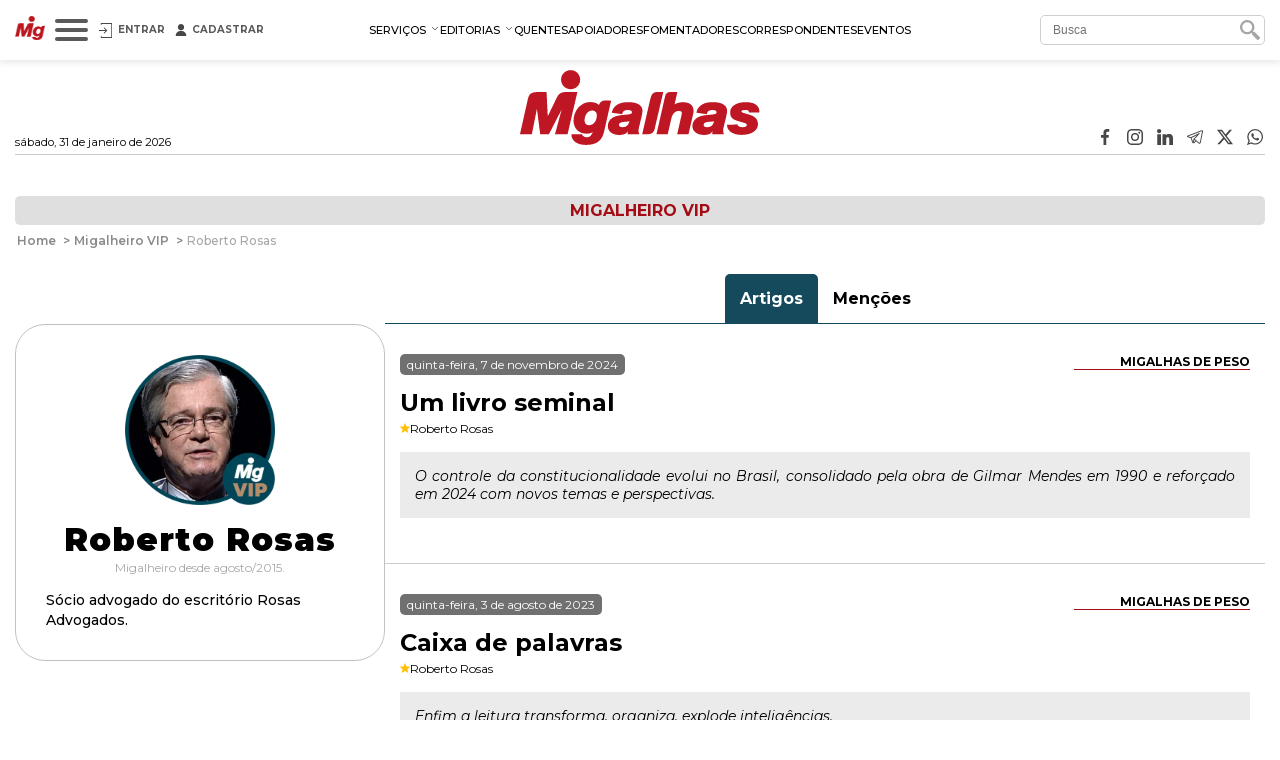

--- FILE ---
content_type: text/html; charset=utf-8
request_url: https://www.migalhas.com.br/autor/roberto-rosas
body_size: 33068
content:
<!DOCTYPE html><html lang="pt-br"><head>
    <script nomodule="" src="https://www.migalhas.com.br/polyfills-ie.min.js"></script>
    <meta charset="utf-8">
    <title>Roberto Rosas  no Migalhas</title>
    <base href="https://www.migalhas.com.br/">
    <meta name="viewport" content="width=device-width, initial-scale=1">
    <link id="favicon" rel="icon" type="image/x-icon" href="favicon.ico">
    <style type="text/css">@font-face{font-family:'Montserrat';font-style:italic;font-weight:300;font-display:swap;src:url(https://fonts.gstatic.com/s/montserrat/v31/JTUQjIg1_i6t8kCHKm459WxRxC7m0dR9pBOi.woff2) format('woff2');unicode-range:U+0460-052F, U+1C80-1C8A, U+20B4, U+2DE0-2DFF, U+A640-A69F, U+FE2E-FE2F;}@font-face{font-family:'Montserrat';font-style:italic;font-weight:300;font-display:swap;src:url(https://fonts.gstatic.com/s/montserrat/v31/JTUQjIg1_i6t8kCHKm459WxRzS7m0dR9pBOi.woff2) format('woff2');unicode-range:U+0301, U+0400-045F, U+0490-0491, U+04B0-04B1, U+2116;}@font-face{font-family:'Montserrat';font-style:italic;font-weight:300;font-display:swap;src:url(https://fonts.gstatic.com/s/montserrat/v31/JTUQjIg1_i6t8kCHKm459WxRxi7m0dR9pBOi.woff2) format('woff2');unicode-range:U+0102-0103, U+0110-0111, U+0128-0129, U+0168-0169, U+01A0-01A1, U+01AF-01B0, U+0300-0301, U+0303-0304, U+0308-0309, U+0323, U+0329, U+1EA0-1EF9, U+20AB;}@font-face{font-family:'Montserrat';font-style:italic;font-weight:300;font-display:swap;src:url(https://fonts.gstatic.com/s/montserrat/v31/JTUQjIg1_i6t8kCHKm459WxRxy7m0dR9pBOi.woff2) format('woff2');unicode-range:U+0100-02BA, U+02BD-02C5, U+02C7-02CC, U+02CE-02D7, U+02DD-02FF, U+0304, U+0308, U+0329, U+1D00-1DBF, U+1E00-1E9F, U+1EF2-1EFF, U+2020, U+20A0-20AB, U+20AD-20C0, U+2113, U+2C60-2C7F, U+A720-A7FF;}@font-face{font-family:'Montserrat';font-style:italic;font-weight:300;font-display:swap;src:url(https://fonts.gstatic.com/s/montserrat/v31/JTUQjIg1_i6t8kCHKm459WxRyS7m0dR9pA.woff2) format('woff2');unicode-range:U+0000-00FF, U+0131, U+0152-0153, U+02BB-02BC, U+02C6, U+02DA, U+02DC, U+0304, U+0308, U+0329, U+2000-206F, U+20AC, U+2122, U+2191, U+2193, U+2212, U+2215, U+FEFF, U+FFFD;}@font-face{font-family:'Montserrat';font-style:italic;font-weight:400;font-display:swap;src:url(https://fonts.gstatic.com/s/montserrat/v31/JTUQjIg1_i6t8kCHKm459WxRxC7m0dR9pBOi.woff2) format('woff2');unicode-range:U+0460-052F, U+1C80-1C8A, U+20B4, U+2DE0-2DFF, U+A640-A69F, U+FE2E-FE2F;}@font-face{font-family:'Montserrat';font-style:italic;font-weight:400;font-display:swap;src:url(https://fonts.gstatic.com/s/montserrat/v31/JTUQjIg1_i6t8kCHKm459WxRzS7m0dR9pBOi.woff2) format('woff2');unicode-range:U+0301, U+0400-045F, U+0490-0491, U+04B0-04B1, U+2116;}@font-face{font-family:'Montserrat';font-style:italic;font-weight:400;font-display:swap;src:url(https://fonts.gstatic.com/s/montserrat/v31/JTUQjIg1_i6t8kCHKm459WxRxi7m0dR9pBOi.woff2) format('woff2');unicode-range:U+0102-0103, U+0110-0111, U+0128-0129, U+0168-0169, U+01A0-01A1, U+01AF-01B0, U+0300-0301, U+0303-0304, U+0308-0309, U+0323, U+0329, U+1EA0-1EF9, U+20AB;}@font-face{font-family:'Montserrat';font-style:italic;font-weight:400;font-display:swap;src:url(https://fonts.gstatic.com/s/montserrat/v31/JTUQjIg1_i6t8kCHKm459WxRxy7m0dR9pBOi.woff2) format('woff2');unicode-range:U+0100-02BA, U+02BD-02C5, U+02C7-02CC, U+02CE-02D7, U+02DD-02FF, U+0304, U+0308, U+0329, U+1D00-1DBF, U+1E00-1E9F, U+1EF2-1EFF, U+2020, U+20A0-20AB, U+20AD-20C0, U+2113, U+2C60-2C7F, U+A720-A7FF;}@font-face{font-family:'Montserrat';font-style:italic;font-weight:400;font-display:swap;src:url(https://fonts.gstatic.com/s/montserrat/v31/JTUQjIg1_i6t8kCHKm459WxRyS7m0dR9pA.woff2) format('woff2');unicode-range:U+0000-00FF, U+0131, U+0152-0153, U+02BB-02BC, U+02C6, U+02DA, U+02DC, U+0304, U+0308, U+0329, U+2000-206F, U+20AC, U+2122, U+2191, U+2193, U+2212, U+2215, U+FEFF, U+FFFD;}@font-face{font-family:'Montserrat';font-style:italic;font-weight:500;font-display:swap;src:url(https://fonts.gstatic.com/s/montserrat/v31/JTUQjIg1_i6t8kCHKm459WxRxC7m0dR9pBOi.woff2) format('woff2');unicode-range:U+0460-052F, U+1C80-1C8A, U+20B4, U+2DE0-2DFF, U+A640-A69F, U+FE2E-FE2F;}@font-face{font-family:'Montserrat';font-style:italic;font-weight:500;font-display:swap;src:url(https://fonts.gstatic.com/s/montserrat/v31/JTUQjIg1_i6t8kCHKm459WxRzS7m0dR9pBOi.woff2) format('woff2');unicode-range:U+0301, U+0400-045F, U+0490-0491, U+04B0-04B1, U+2116;}@font-face{font-family:'Montserrat';font-style:italic;font-weight:500;font-display:swap;src:url(https://fonts.gstatic.com/s/montserrat/v31/JTUQjIg1_i6t8kCHKm459WxRxi7m0dR9pBOi.woff2) format('woff2');unicode-range:U+0102-0103, U+0110-0111, U+0128-0129, U+0168-0169, U+01A0-01A1, U+01AF-01B0, U+0300-0301, U+0303-0304, U+0308-0309, U+0323, U+0329, U+1EA0-1EF9, U+20AB;}@font-face{font-family:'Montserrat';font-style:italic;font-weight:500;font-display:swap;src:url(https://fonts.gstatic.com/s/montserrat/v31/JTUQjIg1_i6t8kCHKm459WxRxy7m0dR9pBOi.woff2) format('woff2');unicode-range:U+0100-02BA, U+02BD-02C5, U+02C7-02CC, U+02CE-02D7, U+02DD-02FF, U+0304, U+0308, U+0329, U+1D00-1DBF, U+1E00-1E9F, U+1EF2-1EFF, U+2020, U+20A0-20AB, U+20AD-20C0, U+2113, U+2C60-2C7F, U+A720-A7FF;}@font-face{font-family:'Montserrat';font-style:italic;font-weight:500;font-display:swap;src:url(https://fonts.gstatic.com/s/montserrat/v31/JTUQjIg1_i6t8kCHKm459WxRyS7m0dR9pA.woff2) format('woff2');unicode-range:U+0000-00FF, U+0131, U+0152-0153, U+02BB-02BC, U+02C6, U+02DA, U+02DC, U+0304, U+0308, U+0329, U+2000-206F, U+20AC, U+2122, U+2191, U+2193, U+2212, U+2215, U+FEFF, U+FFFD;}@font-face{font-family:'Montserrat';font-style:italic;font-weight:600;font-display:swap;src:url(https://fonts.gstatic.com/s/montserrat/v31/JTUQjIg1_i6t8kCHKm459WxRxC7m0dR9pBOi.woff2) format('woff2');unicode-range:U+0460-052F, U+1C80-1C8A, U+20B4, U+2DE0-2DFF, U+A640-A69F, U+FE2E-FE2F;}@font-face{font-family:'Montserrat';font-style:italic;font-weight:600;font-display:swap;src:url(https://fonts.gstatic.com/s/montserrat/v31/JTUQjIg1_i6t8kCHKm459WxRzS7m0dR9pBOi.woff2) format('woff2');unicode-range:U+0301, U+0400-045F, U+0490-0491, U+04B0-04B1, U+2116;}@font-face{font-family:'Montserrat';font-style:italic;font-weight:600;font-display:swap;src:url(https://fonts.gstatic.com/s/montserrat/v31/JTUQjIg1_i6t8kCHKm459WxRxi7m0dR9pBOi.woff2) format('woff2');unicode-range:U+0102-0103, U+0110-0111, U+0128-0129, U+0168-0169, U+01A0-01A1, U+01AF-01B0, U+0300-0301, U+0303-0304, U+0308-0309, U+0323, U+0329, U+1EA0-1EF9, U+20AB;}@font-face{font-family:'Montserrat';font-style:italic;font-weight:600;font-display:swap;src:url(https://fonts.gstatic.com/s/montserrat/v31/JTUQjIg1_i6t8kCHKm459WxRxy7m0dR9pBOi.woff2) format('woff2');unicode-range:U+0100-02BA, U+02BD-02C5, U+02C7-02CC, U+02CE-02D7, U+02DD-02FF, U+0304, U+0308, U+0329, U+1D00-1DBF, U+1E00-1E9F, U+1EF2-1EFF, U+2020, U+20A0-20AB, U+20AD-20C0, U+2113, U+2C60-2C7F, U+A720-A7FF;}@font-face{font-family:'Montserrat';font-style:italic;font-weight:600;font-display:swap;src:url(https://fonts.gstatic.com/s/montserrat/v31/JTUQjIg1_i6t8kCHKm459WxRyS7m0dR9pA.woff2) format('woff2');unicode-range:U+0000-00FF, U+0131, U+0152-0153, U+02BB-02BC, U+02C6, U+02DA, U+02DC, U+0304, U+0308, U+0329, U+2000-206F, U+20AC, U+2122, U+2191, U+2193, U+2212, U+2215, U+FEFF, U+FFFD;}@font-face{font-family:'Montserrat';font-style:italic;font-weight:700;font-display:swap;src:url(https://fonts.gstatic.com/s/montserrat/v31/JTUQjIg1_i6t8kCHKm459WxRxC7m0dR9pBOi.woff2) format('woff2');unicode-range:U+0460-052F, U+1C80-1C8A, U+20B4, U+2DE0-2DFF, U+A640-A69F, U+FE2E-FE2F;}@font-face{font-family:'Montserrat';font-style:italic;font-weight:700;font-display:swap;src:url(https://fonts.gstatic.com/s/montserrat/v31/JTUQjIg1_i6t8kCHKm459WxRzS7m0dR9pBOi.woff2) format('woff2');unicode-range:U+0301, U+0400-045F, U+0490-0491, U+04B0-04B1, U+2116;}@font-face{font-family:'Montserrat';font-style:italic;font-weight:700;font-display:swap;src:url(https://fonts.gstatic.com/s/montserrat/v31/JTUQjIg1_i6t8kCHKm459WxRxi7m0dR9pBOi.woff2) format('woff2');unicode-range:U+0102-0103, U+0110-0111, U+0128-0129, U+0168-0169, U+01A0-01A1, U+01AF-01B0, U+0300-0301, U+0303-0304, U+0308-0309, U+0323, U+0329, U+1EA0-1EF9, U+20AB;}@font-face{font-family:'Montserrat';font-style:italic;font-weight:700;font-display:swap;src:url(https://fonts.gstatic.com/s/montserrat/v31/JTUQjIg1_i6t8kCHKm459WxRxy7m0dR9pBOi.woff2) format('woff2');unicode-range:U+0100-02BA, U+02BD-02C5, U+02C7-02CC, U+02CE-02D7, U+02DD-02FF, U+0304, U+0308, U+0329, U+1D00-1DBF, U+1E00-1E9F, U+1EF2-1EFF, U+2020, U+20A0-20AB, U+20AD-20C0, U+2113, U+2C60-2C7F, U+A720-A7FF;}@font-face{font-family:'Montserrat';font-style:italic;font-weight:700;font-display:swap;src:url(https://fonts.gstatic.com/s/montserrat/v31/JTUQjIg1_i6t8kCHKm459WxRyS7m0dR9pA.woff2) format('woff2');unicode-range:U+0000-00FF, U+0131, U+0152-0153, U+02BB-02BC, U+02C6, U+02DA, U+02DC, U+0304, U+0308, U+0329, U+2000-206F, U+20AC, U+2122, U+2191, U+2193, U+2212, U+2215, U+FEFF, U+FFFD;}@font-face{font-family:'Montserrat';font-style:normal;font-weight:300;font-display:swap;src:url(https://fonts.gstatic.com/s/montserrat/v31/JTUSjIg1_i6t8kCHKm459WRhyyTh89ZNpQ.woff2) format('woff2');unicode-range:U+0460-052F, U+1C80-1C8A, U+20B4, U+2DE0-2DFF, U+A640-A69F, U+FE2E-FE2F;}@font-face{font-family:'Montserrat';font-style:normal;font-weight:300;font-display:swap;src:url(https://fonts.gstatic.com/s/montserrat/v31/JTUSjIg1_i6t8kCHKm459W1hyyTh89ZNpQ.woff2) format('woff2');unicode-range:U+0301, U+0400-045F, U+0490-0491, U+04B0-04B1, U+2116;}@font-face{font-family:'Montserrat';font-style:normal;font-weight:300;font-display:swap;src:url(https://fonts.gstatic.com/s/montserrat/v31/JTUSjIg1_i6t8kCHKm459WZhyyTh89ZNpQ.woff2) format('woff2');unicode-range:U+0102-0103, U+0110-0111, U+0128-0129, U+0168-0169, U+01A0-01A1, U+01AF-01B0, U+0300-0301, U+0303-0304, U+0308-0309, U+0323, U+0329, U+1EA0-1EF9, U+20AB;}@font-face{font-family:'Montserrat';font-style:normal;font-weight:300;font-display:swap;src:url(https://fonts.gstatic.com/s/montserrat/v31/JTUSjIg1_i6t8kCHKm459WdhyyTh89ZNpQ.woff2) format('woff2');unicode-range:U+0100-02BA, U+02BD-02C5, U+02C7-02CC, U+02CE-02D7, U+02DD-02FF, U+0304, U+0308, U+0329, U+1D00-1DBF, U+1E00-1E9F, U+1EF2-1EFF, U+2020, U+20A0-20AB, U+20AD-20C0, U+2113, U+2C60-2C7F, U+A720-A7FF;}@font-face{font-family:'Montserrat';font-style:normal;font-weight:300;font-display:swap;src:url(https://fonts.gstatic.com/s/montserrat/v31/JTUSjIg1_i6t8kCHKm459WlhyyTh89Y.woff2) format('woff2');unicode-range:U+0000-00FF, U+0131, U+0152-0153, U+02BB-02BC, U+02C6, U+02DA, U+02DC, U+0304, U+0308, U+0329, U+2000-206F, U+20AC, U+2122, U+2191, U+2193, U+2212, U+2215, U+FEFF, U+FFFD;}@font-face{font-family:'Montserrat';font-style:normal;font-weight:400;font-display:swap;src:url(https://fonts.gstatic.com/s/montserrat/v31/JTUSjIg1_i6t8kCHKm459WRhyyTh89ZNpQ.woff2) format('woff2');unicode-range:U+0460-052F, U+1C80-1C8A, U+20B4, U+2DE0-2DFF, U+A640-A69F, U+FE2E-FE2F;}@font-face{font-family:'Montserrat';font-style:normal;font-weight:400;font-display:swap;src:url(https://fonts.gstatic.com/s/montserrat/v31/JTUSjIg1_i6t8kCHKm459W1hyyTh89ZNpQ.woff2) format('woff2');unicode-range:U+0301, U+0400-045F, U+0490-0491, U+04B0-04B1, U+2116;}@font-face{font-family:'Montserrat';font-style:normal;font-weight:400;font-display:swap;src:url(https://fonts.gstatic.com/s/montserrat/v31/JTUSjIg1_i6t8kCHKm459WZhyyTh89ZNpQ.woff2) format('woff2');unicode-range:U+0102-0103, U+0110-0111, U+0128-0129, U+0168-0169, U+01A0-01A1, U+01AF-01B0, U+0300-0301, U+0303-0304, U+0308-0309, U+0323, U+0329, U+1EA0-1EF9, U+20AB;}@font-face{font-family:'Montserrat';font-style:normal;font-weight:400;font-display:swap;src:url(https://fonts.gstatic.com/s/montserrat/v31/JTUSjIg1_i6t8kCHKm459WdhyyTh89ZNpQ.woff2) format('woff2');unicode-range:U+0100-02BA, U+02BD-02C5, U+02C7-02CC, U+02CE-02D7, U+02DD-02FF, U+0304, U+0308, U+0329, U+1D00-1DBF, U+1E00-1E9F, U+1EF2-1EFF, U+2020, U+20A0-20AB, U+20AD-20C0, U+2113, U+2C60-2C7F, U+A720-A7FF;}@font-face{font-family:'Montserrat';font-style:normal;font-weight:400;font-display:swap;src:url(https://fonts.gstatic.com/s/montserrat/v31/JTUSjIg1_i6t8kCHKm459WlhyyTh89Y.woff2) format('woff2');unicode-range:U+0000-00FF, U+0131, U+0152-0153, U+02BB-02BC, U+02C6, U+02DA, U+02DC, U+0304, U+0308, U+0329, U+2000-206F, U+20AC, U+2122, U+2191, U+2193, U+2212, U+2215, U+FEFF, U+FFFD;}@font-face{font-family:'Montserrat';font-style:normal;font-weight:500;font-display:swap;src:url(https://fonts.gstatic.com/s/montserrat/v31/JTUSjIg1_i6t8kCHKm459WRhyyTh89ZNpQ.woff2) format('woff2');unicode-range:U+0460-052F, U+1C80-1C8A, U+20B4, U+2DE0-2DFF, U+A640-A69F, U+FE2E-FE2F;}@font-face{font-family:'Montserrat';font-style:normal;font-weight:500;font-display:swap;src:url(https://fonts.gstatic.com/s/montserrat/v31/JTUSjIg1_i6t8kCHKm459W1hyyTh89ZNpQ.woff2) format('woff2');unicode-range:U+0301, U+0400-045F, U+0490-0491, U+04B0-04B1, U+2116;}@font-face{font-family:'Montserrat';font-style:normal;font-weight:500;font-display:swap;src:url(https://fonts.gstatic.com/s/montserrat/v31/JTUSjIg1_i6t8kCHKm459WZhyyTh89ZNpQ.woff2) format('woff2');unicode-range:U+0102-0103, U+0110-0111, U+0128-0129, U+0168-0169, U+01A0-01A1, U+01AF-01B0, U+0300-0301, U+0303-0304, U+0308-0309, U+0323, U+0329, U+1EA0-1EF9, U+20AB;}@font-face{font-family:'Montserrat';font-style:normal;font-weight:500;font-display:swap;src:url(https://fonts.gstatic.com/s/montserrat/v31/JTUSjIg1_i6t8kCHKm459WdhyyTh89ZNpQ.woff2) format('woff2');unicode-range:U+0100-02BA, U+02BD-02C5, U+02C7-02CC, U+02CE-02D7, U+02DD-02FF, U+0304, U+0308, U+0329, U+1D00-1DBF, U+1E00-1E9F, U+1EF2-1EFF, U+2020, U+20A0-20AB, U+20AD-20C0, U+2113, U+2C60-2C7F, U+A720-A7FF;}@font-face{font-family:'Montserrat';font-style:normal;font-weight:500;font-display:swap;src:url(https://fonts.gstatic.com/s/montserrat/v31/JTUSjIg1_i6t8kCHKm459WlhyyTh89Y.woff2) format('woff2');unicode-range:U+0000-00FF, U+0131, U+0152-0153, U+02BB-02BC, U+02C6, U+02DA, U+02DC, U+0304, U+0308, U+0329, U+2000-206F, U+20AC, U+2122, U+2191, U+2193, U+2212, U+2215, U+FEFF, U+FFFD;}@font-face{font-family:'Montserrat';font-style:normal;font-weight:600;font-display:swap;src:url(https://fonts.gstatic.com/s/montserrat/v31/JTUSjIg1_i6t8kCHKm459WRhyyTh89ZNpQ.woff2) format('woff2');unicode-range:U+0460-052F, U+1C80-1C8A, U+20B4, U+2DE0-2DFF, U+A640-A69F, U+FE2E-FE2F;}@font-face{font-family:'Montserrat';font-style:normal;font-weight:600;font-display:swap;src:url(https://fonts.gstatic.com/s/montserrat/v31/JTUSjIg1_i6t8kCHKm459W1hyyTh89ZNpQ.woff2) format('woff2');unicode-range:U+0301, U+0400-045F, U+0490-0491, U+04B0-04B1, U+2116;}@font-face{font-family:'Montserrat';font-style:normal;font-weight:600;font-display:swap;src:url(https://fonts.gstatic.com/s/montserrat/v31/JTUSjIg1_i6t8kCHKm459WZhyyTh89ZNpQ.woff2) format('woff2');unicode-range:U+0102-0103, U+0110-0111, U+0128-0129, U+0168-0169, U+01A0-01A1, U+01AF-01B0, U+0300-0301, U+0303-0304, U+0308-0309, U+0323, U+0329, U+1EA0-1EF9, U+20AB;}@font-face{font-family:'Montserrat';font-style:normal;font-weight:600;font-display:swap;src:url(https://fonts.gstatic.com/s/montserrat/v31/JTUSjIg1_i6t8kCHKm459WdhyyTh89ZNpQ.woff2) format('woff2');unicode-range:U+0100-02BA, U+02BD-02C5, U+02C7-02CC, U+02CE-02D7, U+02DD-02FF, U+0304, U+0308, U+0329, U+1D00-1DBF, U+1E00-1E9F, U+1EF2-1EFF, U+2020, U+20A0-20AB, U+20AD-20C0, U+2113, U+2C60-2C7F, U+A720-A7FF;}@font-face{font-family:'Montserrat';font-style:normal;font-weight:600;font-display:swap;src:url(https://fonts.gstatic.com/s/montserrat/v31/JTUSjIg1_i6t8kCHKm459WlhyyTh89Y.woff2) format('woff2');unicode-range:U+0000-00FF, U+0131, U+0152-0153, U+02BB-02BC, U+02C6, U+02DA, U+02DC, U+0304, U+0308, U+0329, U+2000-206F, U+20AC, U+2122, U+2191, U+2193, U+2212, U+2215, U+FEFF, U+FFFD;}@font-face{font-family:'Montserrat';font-style:normal;font-weight:700;font-display:swap;src:url(https://fonts.gstatic.com/s/montserrat/v31/JTUSjIg1_i6t8kCHKm459WRhyyTh89ZNpQ.woff2) format('woff2');unicode-range:U+0460-052F, U+1C80-1C8A, U+20B4, U+2DE0-2DFF, U+A640-A69F, U+FE2E-FE2F;}@font-face{font-family:'Montserrat';font-style:normal;font-weight:700;font-display:swap;src:url(https://fonts.gstatic.com/s/montserrat/v31/JTUSjIg1_i6t8kCHKm459W1hyyTh89ZNpQ.woff2) format('woff2');unicode-range:U+0301, U+0400-045F, U+0490-0491, U+04B0-04B1, U+2116;}@font-face{font-family:'Montserrat';font-style:normal;font-weight:700;font-display:swap;src:url(https://fonts.gstatic.com/s/montserrat/v31/JTUSjIg1_i6t8kCHKm459WZhyyTh89ZNpQ.woff2) format('woff2');unicode-range:U+0102-0103, U+0110-0111, U+0128-0129, U+0168-0169, U+01A0-01A1, U+01AF-01B0, U+0300-0301, U+0303-0304, U+0308-0309, U+0323, U+0329, U+1EA0-1EF9, U+20AB;}@font-face{font-family:'Montserrat';font-style:normal;font-weight:700;font-display:swap;src:url(https://fonts.gstatic.com/s/montserrat/v31/JTUSjIg1_i6t8kCHKm459WdhyyTh89ZNpQ.woff2) format('woff2');unicode-range:U+0100-02BA, U+02BD-02C5, U+02C7-02CC, U+02CE-02D7, U+02DD-02FF, U+0304, U+0308, U+0329, U+1D00-1DBF, U+1E00-1E9F, U+1EF2-1EFF, U+2020, U+20A0-20AB, U+20AD-20C0, U+2113, U+2C60-2C7F, U+A720-A7FF;}@font-face{font-family:'Montserrat';font-style:normal;font-weight:700;font-display:swap;src:url(https://fonts.gstatic.com/s/montserrat/v31/JTUSjIg1_i6t8kCHKm459WlhyyTh89Y.woff2) format('woff2');unicode-range:U+0000-00FF, U+0131, U+0152-0153, U+02BB-02BC, U+02C6, U+02DA, U+02DC, U+0304, U+0308, U+0329, U+2000-206F, U+20AC, U+2122, U+2191, U+2193, U+2212, U+2215, U+FEFF, U+FFFD;}@font-face{font-family:'Montserrat';font-style:normal;font-weight:900;font-display:swap;src:url(https://fonts.gstatic.com/s/montserrat/v31/JTUSjIg1_i6t8kCHKm459WRhyyTh89ZNpQ.woff2) format('woff2');unicode-range:U+0460-052F, U+1C80-1C8A, U+20B4, U+2DE0-2DFF, U+A640-A69F, U+FE2E-FE2F;}@font-face{font-family:'Montserrat';font-style:normal;font-weight:900;font-display:swap;src:url(https://fonts.gstatic.com/s/montserrat/v31/JTUSjIg1_i6t8kCHKm459W1hyyTh89ZNpQ.woff2) format('woff2');unicode-range:U+0301, U+0400-045F, U+0490-0491, U+04B0-04B1, U+2116;}@font-face{font-family:'Montserrat';font-style:normal;font-weight:900;font-display:swap;src:url(https://fonts.gstatic.com/s/montserrat/v31/JTUSjIg1_i6t8kCHKm459WZhyyTh89ZNpQ.woff2) format('woff2');unicode-range:U+0102-0103, U+0110-0111, U+0128-0129, U+0168-0169, U+01A0-01A1, U+01AF-01B0, U+0300-0301, U+0303-0304, U+0308-0309, U+0323, U+0329, U+1EA0-1EF9, U+20AB;}@font-face{font-family:'Montserrat';font-style:normal;font-weight:900;font-display:swap;src:url(https://fonts.gstatic.com/s/montserrat/v31/JTUSjIg1_i6t8kCHKm459WdhyyTh89ZNpQ.woff2) format('woff2');unicode-range:U+0100-02BA, U+02BD-02C5, U+02C7-02CC, U+02CE-02D7, U+02DD-02FF, U+0304, U+0308, U+0329, U+1D00-1DBF, U+1E00-1E9F, U+1EF2-1EFF, U+2020, U+20A0-20AB, U+20AD-20C0, U+2113, U+2C60-2C7F, U+A720-A7FF;}@font-face{font-family:'Montserrat';font-style:normal;font-weight:900;font-display:swap;src:url(https://fonts.gstatic.com/s/montserrat/v31/JTUSjIg1_i6t8kCHKm459WlhyyTh89Y.woff2) format('woff2');unicode-range:U+0000-00FF, U+0131, U+0152-0153, U+02BB-02BC, U+02C6, U+02DA, U+02DC, U+0304, U+0308, U+0329, U+2000-206F, U+20AC, U+2122, U+2191, U+2193, U+2212, U+2215, U+FEFF, U+FFFD;}</style>
    
    <link rel="dns-prefetch" href="https://s.migalhas.com.br/">
    <link rel="dns-prefetch" href="https://front.migalhas.com.br/">
    <link rel="dns-prefetch" href="https://ad.migalhas.com.br/">
    <link rel="dns-prefetch" href="https://img.migalhas.com.br/">
    <link rel="dns-prefetch" href="https://img2.migalhas.com.br/">
    <!-- Icone mobile -->
    <link rel="apple-touch-icon" href="/assets/images/icone.png">
    <link rel="icon" href="/assets/images/icone.png">
    <style>
      .nsm-dialog.full-modal {
        max-width: 1250px !important;
      }
      .nsm-dialog.md-modal {
        max-width: 768px !important;
      }
      .nsm-dialog.dark > .nsm-content {
        background-color: #202020 !important;
      }
      .nsm-content {
        padding: 25px !important;
      }
      .nsm-dialog.dark > .nsm-content > .nsm-dialog-btn-close {
        color: #ffffff !important;
        top: 5px !important;
        right: 5px !important;
      }
      .nsm-dialog.half-height-modal > .nsm-content {
        height: 50vh !important;
      }
      .nsm-dialog.height-85-modal > .nsm-content {
        height: 85vh !important;
      }
      .nsm-dialog.height-515-modal > .nsm-content {
        height: 515px !important;
      }
      @media (max-width: 768px) {
        .nsm-dialog.height-515-modal > .nsm-content {
          height: calc(100vh - 50px) !important;
        }
      }
    </style>
    <script>
      window.dataLayer = window.dataLayer || [];
      function gtag() {
        dataLayer.push(arguments);
      }
      gtag("js", new Date());
      gtag("config", "G-QRFDNT1QDT");
    </script>
  <link rel="stylesheet" href="styles.e8fc61c62b56257a.css"><meta name="article:section" content="AUTOR"><meta name="twitter:title" content="Roberto Rosas  no Migalhas"><meta name="twitter:image:alt" content="Roberto Rosas  no Migalhas"><meta name="title" content="Roberto Rosas  no Migalhas"><meta itemprop="name" content="Roberto Rosas  no Migalhas"><meta name="twitter:description" content="Sócio advogado do escritório Rosas Advogados. - Roberto Rosas..."><meta name="description" content="Sócio advogado do escritório Rosas Advogados. - Roberto Rosas..."><meta itemprop="description" content="Sócio advogado do escritório Rosas Advogados. - Roberto Rosas..."><meta itemprop="image" content="https://medproc.migalhas.com.br/autor.jpg._PROC_AC792929AT1AP15SNSS30SNSBP1V4.png"><meta property="og:image" content="https://medproc.migalhas.com.br/autor.jpg._PROC_AC792929AT1AP15SNSS30SNSBP1V4.png"><meta name="article:published_time" content="2026-01-31T02:40:30.330Z"><meta name="published_date" content="2026-01-31T02:40:30.330Z"><meta name="article:modified_time" content="2026-01-31T02:40:30.330Z"><meta name="og:updated_time" content="2026-01-31T02:40:30.330Z"><meta http-equiv="X-UA-Compatible" content="IE=edge"><meta http-equiv="content-language" content="pt-br"><meta http-equiv="content-type" content="text/html; charset=utf-8"><meta property="fb:app_id" content="1774817415942244"><meta property="fb:pages" content="159417584123525"><meta property="og:description" content="Sócio advogado do escritório Rosas Advogados. - Roberto Rosas..."><meta property="og:image:alt" content="Roberto Rosas  no Migalhas"><meta property="og:image:height" content="null"><meta property="og:image:width" content="null"><meta property="og:locale" content="pt_br"><meta property="og:site_name" content="Migalhas"><meta property="og:title" content="Roberto Rosas  no Migalhas"><meta property="og:url" content="https://www.migalhas.com.br/autor/roberto-rosas"><meta name="image" content="https://medproc.migalhas.com.br/autor.jpg._PROC_AC792929AT1AP15SNSS30SNSBP1V4.png"><meta name="keywords" content="Roberto Rosas, autor, autoria, artigo, articulista, menção, publicação, texto, ensaio, informação, direito, jurídico, leitor, migalhas"><meta name="twitter:card" content="summary_large_image"><meta name="twitter:creator" content="@PortalMigalhas"><meta name="twitter:image" content="null"><meta name="twitter:site" content="@PortalMigalhas"><script type="application/ld+json">{"@context":"https://schema.org","@graph":[{"@type":"NewsArticle","headline":"Roberto Rosas  no Migalhas","description":"Sócio advogado do escritório Rosas Advogados. - Roberto Rosas...","keywords":"Roberto Rosas, autor, autoria, artigo, articulista, menção, publicação, texto, ensaio, informação, direito, jurídico, leitor, migalhas","image":["https://medproc.migalhas.com.br/autor.jpg._PROC_AC792929AT1AP15SNSS30SNSBP1V4.png"],"datePublished":"2015-08-12T00:00:00-03:00","dateModified":"2026-01-30T23:40:30-03:00","author":{"@type":"Organization","name":"Migalhas","url":"https://www.migalhas.com.br/","logo":{"@type":"ImageObject","url":"https://www.migalhas.com.br/img/og_migalhas.jpg"}},"publisher":{"@type":"Organization","name":"Migalhas","logo":{"@type":"ImageObject","url":"https://www.migalhas.com.br/img/og_migalhas.jpg"}},"mainEntityOfPage":{"@type":"WebPage","@id":"https://www.migalhas.com.br/autor/roberto-rosas"}},{"@type":"BreadcrumbList","name":"Migalhas","itemListElement":[{"@type":"ListItem","position":1,"item":{"@type":"WebPage","@id":"https://www.migalhas.com.br/","name":"Migalhas"}},{"@type":"ListItem","position":2,"item":{"@type":"WebPage","@id":"https://www.migalhas.com.br/autores","name":"Autores"}},{"@type":"ListItem","position":3,"item":{"@type":"WebPage","@id":"https://www.migalhas.com.br/autor/roberto-rosas","name":"Roberto Rosas  no Migalhas"}}]}]}</script><link rel="canonical" href="https://www.migalhas.com.br/autor/roberto-rosas"><style ng-transition="app-root"></style><script class="preboot-inline-script">var prebootInitFn = (function() {
      

function start(prebootData,win){const _document=(win||window).document||{},currentScript=_document.currentScript||[].slice.call(_document.getElementsByTagName("script"),-1)[0];if(!currentScript)return void console.error("Preboot initialization failed, no currentScript has been detected.");let serverNode=currentScript.parentNode;if(!serverNode)return void console.error("Preboot initialization failed, the script is detached");serverNode.removeChild(currentScript);let eventSelectors=(prebootData.opts||{}).eventSelectors||[];const appData={root:prebootData.opts?getAppRoot(_document,prebootData.opts,serverNode):null,events:[]};prebootData.apps&&prebootData.apps.push(appData),eventSelectors=eventSelectors.map(eventSelector=>(eventSelector.hasOwnProperty("replay")||(eventSelector.replay=!0),eventSelector)),eventSelectors.forEach(eventSelector=>handleEvents(_document,prebootData,appData,eventSelector))}

function createOverlay(_document){let overlay=_document.createElement("div");return overlay.setAttribute("id","prebootOverlay"),overlay.setAttribute("style","display:none;position:absolute;left:0;top:0;width:100%;height:100%;z-index:999999;background:black;opacity:.3"),_document.documentElement.appendChild(overlay),overlay}

function getAppRoot(_document,opts,serverNode){const root={serverNode};return root.clientNode=opts.buffer?createBuffer(root):root.serverNode,opts.disableOverlay||(root.overlay=createOverlay(_document)),root}

function handleEvents(_document,prebootData,appData,eventSelector){const serverRoot=appData.root.serverNode;!serverRoot||eventSelector.events.forEach(eventName=>{const handler=createListenHandler(_document,prebootData,eventSelector,appData);serverRoot.addEventListener(eventName,handler,!0),prebootData.listeners&&prebootData.listeners.push({node:serverRoot,eventName,handler})})}

function createListenHandler(_document,prebootData,eventSelector,appData){const CARET_EVENTS=["keyup","keydown","focusin","mouseup","mousedown"],CARET_NODES=["INPUT","TEXTAREA"],matches=_document.documentElement.matches||_document.documentElement.msMatchesSelector,opts=prebootData.opts;return function(event){const node=event.target;if(!matches.call(node,eventSelector.selector))return;const root=appData.root,eventName=event.type;if(!node||!eventName)return;const keyCodes=eventSelector.keyCodes;if(keyCodes&&keyCodes.length&&!keyCodes.filter(keyCode=>event.which===keyCode).length)return;eventSelector.preventDefault&&event.preventDefault(),eventSelector.action&&eventSelector.action(node,event);const nodeKey=getNodeKeyForPreboot({root,node});if(CARET_EVENTS.indexOf(eventName)>=0){const isCaretNode=CARET_NODES.indexOf(node.tagName?node.tagName:"")>=0;prebootData.activeNode={root,node,nodeKey,selection:isCaretNode?getSelection(node):void 0}}else"change"!==eventName&&"focusout"!==eventName&&(prebootData.activeNode=void 0);if(opts&&!opts.disableOverlay&&eventSelector.freeze){const overlay=root.overlay;overlay.style.display="block",setTimeout(()=>{overlay.style.display="none"},1e4)}eventSelector.replay&&appData.events.push({node,nodeKey,event,name:eventName})}}

function getSelection(node){const nodeValue=(node=node||{}).value||"",selection={start:nodeValue.length,end:nodeValue.length,direction:"forward"};try{(node.selectionStart||0===node.selectionStart)&&(selection.start=node.selectionStart,selection.end=node.selectionEnd?node.selectionEnd:0,selection.direction=node.selectionDirection?node.selectionDirection:"none")}catch(ex){}return selection}

function createBuffer(root){const serverNode=root.serverNode;if(!serverNode||!serverNode.parentNode||serverNode===document.documentElement||serverNode===document.body)return serverNode;const rootClientNode=serverNode.cloneNode(!1);return rootClientNode.style.display="none",serverNode.parentNode.insertBefore(rootClientNode,serverNode),serverNode.setAttribute("ng-non-bindable",""),rootClientNode}

function getNodeKeyForPreboot(nodeContext){const ancestors=[],root=nodeContext.root,node=nodeContext.node;let temp=node;for(;temp&&temp!==root.serverNode&&temp!==root.clientNode;)ancestors.push(temp),temp=temp.parentNode;temp&&ancestors.push(temp);let key=node.nodeName||"unknown";for(let i2=ancestors.length-1;i2>=0;i2--)if(temp=ancestors[i2],temp.childNodes&&i2>0)for(let j=0;j<temp.childNodes.length;j++)if(temp.childNodes[j]===ancestors[i2-1]){key+="_s"+(j+1);break}return key}


      return (function initAll(opts,win){const theWindow=win||window,data=theWindow.prebootData={opts,apps:[],listeners:[]};return()=>start(data,theWindow)})({"buffer":true,"replay":true,"disableOverlay":false,"eventSelectors":[{"selector":"input,textarea","events":["keypress","keyup","keydown","input","change"]},{"selector":"select,option","events":["change"]},{"selector":"input","events":["keyup"],"preventDefault":true,"keyCodes":[13],"freeze":true},{"selector":"form","events":["submit"],"preventDefault":true,"freeze":true},{"selector":"input,textarea","events":["focusin","focusout","mousedown","mouseup"],"replay":false},{"selector":"button","events":["click"],"preventDefault":true,"freeze":true}],"appRoot":"app-root"});
    })();</script><style ng-transition="app-root">.header__compartilhar[_ngcontent-sc93]{margin-top:25px}.autor[_ngcontent-sc93]{min-height:75vh;width:100%;max-width:1365px;margin:auto;padding:15px;display:flex;gap:50px}@media (max-width: 1000px){.autor[_ngcontent-sc93]{flex-direction:column}}.sticky[_ngcontent-sc93]{position:sticky;top:75px}@media (max-width: 1000px){.sticky[_ngcontent-sc93]{position:relative;top:0}}.autor-info[_ngcontent-sc93]{flex:1;margin-top:50px}.card[_ngcontent-sc93]{border:1px solid #c1c1c1;min-width:320px;max-width:500px;margin:auto;border-radius:30px;padding:30px}.autor-header[_ngcontent-sc93]{width:100%;display:flex;align-items:center;flex-direction:column}.header__img[_ngcontent-sc93]{position:relative;display:flex;justify-content:center;margin-bottom:15px;min-width:150px;min-height:150px}@media (max-width: 768px){.header__img[_ngcontent-sc93]{width:100%}}.header__img[_ngcontent-sc93]   img[_ngcontent-sc93]{width:150px;height:150px;-o-object-fit:contain;object-fit:contain}.header__img[_ngcontent-sc93]   img.img--vip[_ngcontent-sc93]{border:4px solid #1bc5bd}.header__img[_ngcontent-sc93]   .author-vip[_ngcontent-sc93]{position:absolute;left:50%;bottom:0;display:inline-block;padding:3px 5px;font-size:12px;font-weight:700;line-height:1;color:#fff;background:#1bc5bd;border-radius:5px}.header__img[_ngcontent-sc93]   .author-vip[_ngcontent-sc93]   .icone-vip[_ngcontent-sc93]{height:10px;width:auto}.header__info[_ngcontent-sc93]{min-height:100px;display:flex;flex-direction:column;justify-content:space-between;width:100%;color:#000}.header__info[_ngcontent-sc93]   h1[_ngcontent-sc93]{font-size:32px;font-weight:900;letter-spacing:1px;line-height:40px;text-align:center}@media (max-width: 768px){.header__info[_ngcontent-sc93]   h1[_ngcontent-sc93]{font-size:25px;line-height:30px;margin-top:10px}}.header__info[_ngcontent-sc93]   .header_compartilhar[_ngcontent-sc93]{margin-top:20px;display:flex;justify-content:center}@media (max-width: 1365px){.header__info[_ngcontent-sc93]   .header_compartilhar[_ngcontent-sc93]   .compartilhar-links[_ngcontent-sc93]{margin-bottom:10px}}.header__info[_ngcontent-sc93]   span[_ngcontent-sc93]{text-align:center;display:block;color:#a7a7a7;font-size:12px}.header__info[_ngcontent-sc93]   p[_ngcontent-sc93]{margin-top:15px;font-size:14px;line-height:20px;font-weight:500}.compartilhar-links[_ngcontent-sc93]{font-weight:700;background-color:#144a5b;border-radius:30px;font-size:16px;color:#fff!important;padding:5px 30px;display:flex;align-items:center;justify-content:center}.compartilhar-links[_ngcontent-sc93]   a[_ngcontent-sc93]{height:16px}.icones-svg[_ngcontent-sc93]{width:16px;height:16px;cursor:pointer;margin:0 15px;filter:brightness(0) saturate(100%) invert(100%) sepia(8%) saturate(3077%) hue-rotate(270deg) brightness(117%) contrast(106%)}.icones-svg[_ngcontent-sc93]:hover.twitter{filter:invert(0)}.icones-svg[_ngcontent-sc93]:hover.linkedin{filter:invert(24%) sepia(98%) saturate(1968%) hue-rotate(181deg) brightness(96%) contrast(101%)}.icones-svg[_ngcontent-sc93]:hover.whatsapp{filter:invert(78%) sepia(94%) saturate(2280%) hue-rotate(70deg) brightness(88%) contrast(86%)}.icones-svg[_ngcontent-sc93]:hover.facebook{filter:invert(32%) sepia(7%) saturate(4763%) hue-rotate(183deg) brightness(99%) contrast(87%)}.icones-svg[_ngcontent-sc93]:hover.instagram{filter:invert(35%) sepia(98%) saturate(4395%) hue-rotate(323deg) brightness(93%) contrast(89%)}.icones-svg[_ngcontent-sc93]:hover.telegram{filter:invert(39%) sepia(72%) saturate(5505%) hue-rotate(181deg) brightness(99%) contrast(101%)}.icones-svg[_ngcontent-sc93]:hover.tiktok{filter:invert(29%) sepia(99%) saturate(3349%) hue-rotate(332deg) brightness(101%) contrast(99%)}.icones-svg[_ngcontent-sc93]:hover.youtube{filter:invert(13%) sepia(89%) saturate(7472%) hue-rotate(8deg) brightness(115%) contrast(119%)}.icones-svg[_ngcontent-sc93]:hover.curriculum_lattes{filter:invert(30%) sepia(9%) saturate(2715%) hue-rotate(200deg) brightness(96%) contrast(95%)}.header__form[_ngcontent-sc93]{padding:5px 5px 5px 15px;background-color:#fff;border-radius:15px;box-shadow:0 0 8px #0000001f;display:flex;align-items:center;justify-content:space-between;font-weight:600;letter-spacing:1px;font-size:14px}@media (max-width: 1024px){.header__form[_ngcontent-sc93]{width:100%;background-color:transparent;height:auto;box-shadow:none;padding:0;justify-content:flex-start}}@media (max-width: 768px){.header__form[_ngcontent-sc93]{justify-content:center}}.header__form[_ngcontent-sc93]   .form-url[_ngcontent-sc93]{max-width:calc(100vw - 120px);overflow:auto;margin:0;text-transform:unset;white-space:normal;word-break:break-all}@media (max-width: 768px){.header__form[_ngcontent-sc93]   .form-url[_ngcontent-sc93]{padding-bottom:10px;white-space:nowrap}}.header__form[_ngcontent-sc93]   button[_ngcontent-sc93]{font-size:14px;font-weight:700;padding:0 10px;margin:-5px -5px -5px 20px;height:30px;outline:none;background-color:#000;overflow:hidden;border:none;border-radius:15px;cursor:pointer;color:#fff;display:flex;align-items:center;justify-content:center}@media (max-width: 768px){.header__form[_ngcontent-sc93]   button[_ngcontent-sc93]{margin-left:15px}}.autor-conteudo[_ngcontent-sc93]{max-width:100%;width:880px;padding-bottom:50px}.autor-conteudo[_ngcontent-sc93]   .item[_ngcontent-sc93]{width:100%;margin-top:30px;padding-bottom:30px}.autor-conteudo[_ngcontent-sc93]   .item[_ngcontent-sc93]:not(:last-child){border-bottom:1px solid #cccccc}.tudo-sem[_ngcontent-sc93]{display:flex;align-items:center;justify-content:center;padding:15px;font-size:20px;font-weight:700;color:#000;min-height:100vh}.tudo-sem[_ngcontent-sc93]   a[_ngcontent-sc93]{margin-left:5px}.autor__links[_ngcontent-sc93]{display:flex;justify-content:center;margin-top:20px}.autor__links[_ngcontent-sc93]   a[_ngcontent-sc93]{font-weight:700;background-color:#144a5b;border-radius:30px;font-size:16px;color:#fff!important;padding:10px 15px;display:flex;align-items:center}.autor__links[_ngcontent-sc93]   a[_ngcontent-sc93]:not(:last-child){border-right:1px solid #000000}.autor__links[_ngcontent-sc93]   a[_ngcontent-sc93]   i[_ngcontent-sc93]{margin-right:5px}.posts[_ngcontent-sc93]{margin-top:30px;display:flex;flex-direction:column;gap:50px;align-items:center}.posts[_ngcontent-sc93]   .post-item[_ngcontent-sc93]{max-width:350px}.videos[_ngcontent-sc93]{margin-top:30px;display:flex;flex-direction:column;gap:50px}.videos[_ngcontent-sc93]   .video-item[_ngcontent-sc93]{display:flex;justify-content:center}.videos[_ngcontent-sc93]   .video-item[_ngcontent-sc93]   .video-wrapper[_ngcontent-sc93]{width:100%;max-width:480px}.videos[_ngcontent-sc93]   .video-item[_ngcontent-sc93]   .video-wrapper[_ngcontent-sc93]   h3[_ngcontent-sc93]{margin-top:5px;font-size:18px;font-weight:700;letter-spacing:0px;color:#000;line-height:20px}.videos[_ngcontent-sc93]   .video-item[_ngcontent-sc93]   .video-wrapper[_ngcontent-sc93]   p[_ngcontent-sc93]{margin-top:5px;text-align:left;font-size:15px;font-weight:700;line-height:18px;letter-spacing:0px;color:#a40c16;opacity:1}.videos[_ngcontent-sc93]   .video-item[_ngcontent-sc93]   .video-wrapper[_ngcontent-sc93]   .thumb-img[_ngcontent-sc93]{width:100%;height:auto}.videos[_ngcontent-sc93]   .video-item[_ngcontent-sc93]   .video-wrapper[_ngcontent-sc93]   .video[_ngcontent-sc93]   iframe[_ngcontent-sc93]{position:absolute;top:0;left:0;width:100%;height:100%}.videos[_ngcontent-sc93]   .video-item[_ngcontent-sc93]   .video-thumb[_ngcontent-sc93]{position:relative;cursor:pointer}.videos[_ngcontent-sc93]   .video-item[_ngcontent-sc93]   .video-play[_ngcontent-sc93]{position:absolute;top:calc(50% - 35px);left:calc(50% - 35px);display:flex;align-items:center;justify-content:center}.videos[_ngcontent-sc93]   .video-item[_ngcontent-sc93]   .video-play[_ngcontent-sc93]   .video-play__icone[_ngcontent-sc93]{width:70px;height:70px;filter:brightness(0) saturate(100%) invert(100%) sepia(100%) saturate(2%) hue-rotate(93deg) brightness(108%) contrast(101%)}</style><style ng-transition="app-root">@media (min-width: 1024px){.menu-usuario[_ngcontent-sc58]{min-width:150px;width:150px}}.content-nav[_ngcontent-sc58]{align-items:center;display:flex;width:100%;height:60px;background:#fff 0% 0% no-repeat padding-box;box-shadow:0 3px 6px #7a7a7a29;position:fixed;top:0;z-index:999}@media (min-width: 1365px){.content-nav[_ngcontent-sc58]{padding-left:calc(50vw - 682px);padding-right:calc(50vw - 682px)}}@media (max-width: 1023px){.content-nav[_ngcontent-sc58]{background:#a40c16 0% 0% no-repeat padding-box;height:50px;padding:0 15px}}.content-nav[_ngcontent-sc58]   .nav[_ngcontent-sc58]{height:100%;width:100%;display:flex;flex-direction:row;align-items:center;justify-content:space-between;padding:0 15px;margin:auto;gap:15px}@media (max-width: 600px){.content-nav[_ngcontent-sc58]   .nav[_ngcontent-sc58]{padding:0 5px}}.content-nav[_ngcontent-sc58]   .nav[_ngcontent-sc58]   .esquerda[_ngcontent-sc58]{flex:1;display:flex;justify-items:flex-start;align-items:center;flex-direction:row}.content-nav[_ngcontent-sc58]   .nav[_ngcontent-sc58]   .esquerda[_ngcontent-sc58]   .hamburguinho[_ngcontent-sc58]{display:flex;justify-items:flex-start;align-items:center;flex-direction:row;margin-right:10px}.content-nav[_ngcontent-sc58]   .nav[_ngcontent-sc58]   .esquerda[_ngcontent-sc58]   .hamburguinho[_ngcontent-sc58]   .img[_ngcontent-sc58]{width:30px;height:auto;margin-right:10px}@media (max-width: 1024px){.content-nav[_ngcontent-sc58]   .nav[_ngcontent-sc58]   .esquerda[_ngcontent-sc58]   .hamburguinho[_ngcontent-sc58]   .img[_ngcontent-sc58]{display:none!important}}.content-nav[_ngcontent-sc58]   .nav[_ngcontent-sc58]   .esquerda[_ngcontent-sc58]   .hamburguinho[_ngcontent-sc58]   .menuToggle[_ngcontent-sc58]{display:block;position:relative;z-index:999;-webkit-user-select:none;-moz-user-select:none;user-select:none}@media (min-width: 1365px){.content-nav[_ngcontent-sc58]   .nav[_ngcontent-sc58]   .esquerda[_ngcontent-sc58]   .hamburguinho[_ngcontent-sc58]   .menuToggle[_ngcontent-sc58]{margin:0 5px}}.content-nav[_ngcontent-sc58]   .nav[_ngcontent-sc58]   .esquerda[_ngcontent-sc58]   .hamburguinho[_ngcontent-sc58]   .menuToggle[_ngcontent-sc58]   a[_ngcontent-sc58]{text-decoration:none;color:#232323;transition:color .3s ease}.content-nav[_ngcontent-sc58]   .nav[_ngcontent-sc58]   .esquerda[_ngcontent-sc58]   .hamburguinho[_ngcontent-sc58]   .menuToggle[_ngcontent-sc58]   a[_ngcontent-sc58]:hover{color:#a40c16}.content-nav[_ngcontent-sc58]   .nav[_ngcontent-sc58]   .esquerda[_ngcontent-sc58]   .hamburguinho[_ngcontent-sc58]   .menuToggle[_ngcontent-sc58]   input[_ngcontent-sc58]{display:block;width:40px;height:32px;position:absolute;top:-7px;left:-5px;cursor:pointer;opacity:0;z-index:2;-webkit-touch-callout:none}.content-nav[_ngcontent-sc58]   .nav[_ngcontent-sc58]   .esquerda[_ngcontent-sc58]   .hamburguinho[_ngcontent-sc58]   .menuToggle[_ngcontent-sc58]   input[_ngcontent-sc58]:checked ~ span[_ngcontent-sc58]{opacity:1;transform:rotate(45deg) translate(-2px,-1px)}.content-nav[_ngcontent-sc58]   .nav[_ngcontent-sc58]   .esquerda[_ngcontent-sc58]   .hamburguinho[_ngcontent-sc58]   .menuToggle[_ngcontent-sc58]   input[_ngcontent-sc58]:checked ~ span[_ngcontent-sc58]:nth-child(3){opacity:0;transform:rotate(0) scale(.2)}.content-nav[_ngcontent-sc58]   .nav[_ngcontent-sc58]   .esquerda[_ngcontent-sc58]   .hamburguinho[_ngcontent-sc58]   .menuToggle[_ngcontent-sc58]   input[_ngcontent-sc58]:checked ~ span[_ngcontent-sc58]:nth-child(4){transform:rotate(-45deg) translateY(-1px)}.content-nav[_ngcontent-sc58]   .nav[_ngcontent-sc58]   .esquerda[_ngcontent-sc58]   .hamburguinho[_ngcontent-sc58]   .menuToggle[_ngcontent-sc58]   input[_ngcontent-sc58]:checked ~ ul[_ngcontent-sc58]{transform:none}.content-nav[_ngcontent-sc58]   .nav[_ngcontent-sc58]   .esquerda[_ngcontent-sc58]   .hamburguinho[_ngcontent-sc58]   .menuToggle[_ngcontent-sc58]   span[_ngcontent-sc58]{display:block;width:33px;height:4px;margin-bottom:5px;position:relative;background:#ffffff;border-radius:3px;z-index:1;transform-origin:4px 0px;transition:transform .5s cubic-bezier(.77,.2,.05,1),background .5s cubic-bezier(.77,.2,.05,1),opacity .55s ease}@media (min-width: 1024px){.content-nav[_ngcontent-sc58]   .nav[_ngcontent-sc58]   .esquerda[_ngcontent-sc58]   .hamburguinho[_ngcontent-sc58]   .menuToggle[_ngcontent-sc58]   span[_ngcontent-sc58]{background:#5a5a5a}}.content-nav[_ngcontent-sc58]   .nav[_ngcontent-sc58]   .esquerda[_ngcontent-sc58]   .hamburguinho[_ngcontent-sc58]   .menuToggle[_ngcontent-sc58]   span[_ngcontent-sc58]:first-child{transform-origin:0% 0%}.content-nav[_ngcontent-sc58]   .nav[_ngcontent-sc58]   .esquerda[_ngcontent-sc58]   .hamburguinho[_ngcontent-sc58]   .menuToggle[_ngcontent-sc58]   span[_ngcontent-sc58]:nth-child(4){transform-origin:0% 100%;margin-bottom:0}.content-nav[_ngcontent-sc58]   .nav[_ngcontent-sc58]   .esquerda[_ngcontent-sc58]   .hamburguinho[_ngcontent-sc58]   .menuToggle[_ngcontent-sc58]   .menu[_ngcontent-sc58]{overflow:auto;position:absolute;width:350px;height:calc(100vh - 15px);margin:20px 0 0 calc(-50vw + 612px);padding:20px 20px 50px;background:#ededed;list-style-type:none;-webkit-font-smoothing:antialiased;transform-origin:0% 0%;transform:translate(-200%);transition:transform .5s cubic-bezier(.77,.2,.05,1)}@media (max-width: 1365px){.content-nav[_ngcontent-sc58]   .nav[_ngcontent-sc58]   .esquerda[_ngcontent-sc58]   .hamburguinho[_ngcontent-sc58]   .menuToggle[_ngcontent-sc58]   .menu[_ngcontent-sc58]{margin:20px 0 0 -55px;height:calc(100vh - 60px)}}@media (max-width: 1024px){.content-nav[_ngcontent-sc58]   .nav[_ngcontent-sc58]   .esquerda[_ngcontent-sc58]   .hamburguinho[_ngcontent-sc58]   .menuToggle[_ngcontent-sc58]   .menu[_ngcontent-sc58]{margin:14px 0 0 -30px;height:calc(100vh - 50px)}}@media (max-width: 426px){.content-nav[_ngcontent-sc58]   .nav[_ngcontent-sc58]   .esquerda[_ngcontent-sc58]   .hamburguinho[_ngcontent-sc58]   .menuToggle[_ngcontent-sc58]   .menu[_ngcontent-sc58]{width:100vw;margin:14px 0 0 -20px}}.content-nav[_ngcontent-sc58]   .nav[_ngcontent-sc58]   .esquerda[_ngcontent-sc58]   .hamburguinho[_ngcontent-sc58]   .menuToggle[_ngcontent-sc58]   .menu[_ngcontent-sc58]   li[_ngcontent-sc58]{padding:10px 0;font-size:22px}.content-nav[_ngcontent-sc58]   .nav[_ngcontent-sc58]   .esquerda[_ngcontent-sc58]   .hamburguinho[_ngcontent-sc58]   .menuToggle[_ngcontent-sc58]   .menu[_ngcontent-sc58]   .item[_ngcontent-sc58]{padding-bottom:15px}.content-nav[_ngcontent-sc58]   .nav[_ngcontent-sc58]   .esquerda[_ngcontent-sc58]   .hamburguinho[_ngcontent-sc58]   .menuToggle[_ngcontent-sc58]   .menu[_ngcontent-sc58]   .item[_ngcontent-sc58]:not(:first-child){border-top:1px solid #cccccc}.content-nav[_ngcontent-sc58]   .nav[_ngcontent-sc58]   .esquerda[_ngcontent-sc58]   .hamburguinho[_ngcontent-sc58]   .menuToggle[_ngcontent-sc58]   .menu[_ngcontent-sc58]   .item[_ngcontent-sc58]   .grupo-menu[_ngcontent-sc58]   .grupo__titulo[_ngcontent-sc58]{text-align:left;font-size:20px;font-weight:600;letter-spacing:0px;color:#be1622;opacity:1;margin-top:15px;margin-bottom:5px;font-weight:700}.content-nav[_ngcontent-sc58]   .nav[_ngcontent-sc58]   .esquerda[_ngcontent-sc58]   .hamburguinho[_ngcontent-sc58]   .menuToggle[_ngcontent-sc58]   .menu[_ngcontent-sc58]   .item[_ngcontent-sc58]   .grupo-menu[_ngcontent-sc58]   .grupo__texto[_ngcontent-sc58]{text-align:left;font-size:16px;letter-spacing:0px;color:#5a5a5a;opacity:1;line-height:25px}.content-nav[_ngcontent-sc58]   .nav[_ngcontent-sc58]   .central[_ngcontent-sc58]{flex:2;padding:0 10px;justify-self:center;font-size:14px;letter-spacing:0px;color:#5a5a5a;white-space:nowrap;text-align:center}.content-nav[_ngcontent-sc58]   .nav[_ngcontent-sc58]   .central[_ngcontent-sc58]  span{margin:0 5px}.content-nav[_ngcontent-sc58]   .nav[_ngcontent-sc58]   .central[_ngcontent-sc58]   img[_ngcontent-sc58]{width:100px;height:auto;transition:.5s}@media (max-width: 600px){.content-nav[_ngcontent-sc58]   .nav[_ngcontent-sc58]   .central[_ngcontent-sc58]{flex:1}.content-nav[_ngcontent-sc58]   .nav[_ngcontent-sc58]   .central.showBusca[_ngcontent-sc58]{display:none}}.content-nav[_ngcontent-sc58]   .nav[_ngcontent-sc58]   .central[_ngcontent-sc58]   .links[_ngcontent-sc58]{display:flex;justify-content:center;align-items:center;gap:30px}@media (max-width: 1365px){.content-nav[_ngcontent-sc58]   .nav[_ngcontent-sc58]   .central[_ngcontent-sc58]   .links[_ngcontent-sc58]{gap:15px}}@media (max-width: 1023px){.content-nav[_ngcontent-sc58]   .nav[_ngcontent-sc58]   .central[_ngcontent-sc58]   .links[_ngcontent-sc58]{display:none}}.content-nav[_ngcontent-sc58]   .nav[_ngcontent-sc58]   .central[_ngcontent-sc58]   .links[_ngcontent-sc58]   .grupo-link[_ngcontent-sc58]{cursor:pointer;position:relative}.content-nav[_ngcontent-sc58]   .nav[_ngcontent-sc58]   .central[_ngcontent-sc58]   .links[_ngcontent-sc58]   .grupo-link[_ngcontent-sc58]   .grupo__titulo[_ngcontent-sc58]{font-size:12px;font-weight:500;color:#000;text-transform:uppercase}@media (max-width: 1365px){.content-nav[_ngcontent-sc58]   .nav[_ngcontent-sc58]   .central[_ngcontent-sc58]   .links[_ngcontent-sc58]   .grupo-link[_ngcontent-sc58]   .grupo__titulo[_ngcontent-sc58]{font-size:11px}}.content-nav[_ngcontent-sc58]   .nav[_ngcontent-sc58]   .central[_ngcontent-sc58]   .links[_ngcontent-sc58]   .grupo-link[_ngcontent-sc58]   .grupo__links[_ngcontent-sc58]{display:none;position:absolute;top:20px;left:-10px;font-size:12px;text-align:left;background-color:#ededed;padding:10px}.content-nav[_ngcontent-sc58]   .nav[_ngcontent-sc58]   .central[_ngcontent-sc58]   .links[_ngcontent-sc58]   .grupo-link[_ngcontent-sc58]   .grupo__links[_ngcontent-sc58]   p[_ngcontent-sc58]{margin-bottom:5px;font-weight:700}.content-nav[_ngcontent-sc58]   .nav[_ngcontent-sc58]   .central[_ngcontent-sc58]   .links[_ngcontent-sc58]   .grupo-link[_ngcontent-sc58]   .grupo__links[_ngcontent-sc58]   p[_ngcontent-sc58]:last-child{margin-bottom:0}.content-nav[_ngcontent-sc58]   .nav[_ngcontent-sc58]   .central[_ngcontent-sc58]   .links[_ngcontent-sc58]   .grupo-link[_ngcontent-sc58]   .grupo__links.active[_ngcontent-sc58]{display:block}.content-nav[_ngcontent-sc58]   .nav[_ngcontent-sc58]   .central[_ngcontent-sc58]   .links[_ngcontent-sc58]   .link[_ngcontent-sc58]{font-size:12px;font-weight:500;color:#000;text-transform:uppercase}@media (max-width: 1365px){.content-nav[_ngcontent-sc58]   .nav[_ngcontent-sc58]   .central[_ngcontent-sc58]   .links[_ngcontent-sc58]   .link[_ngcontent-sc58]{font-size:11px}}.content-nav[_ngcontent-sc58]   .nav[_ngcontent-sc58]   .central[_ngcontent-sc58]   .logo--branco[_ngcontent-sc58]{display:flex;justify-content:center;align-items:center;margin:0 15px;height:60px}@media (max-width: 450px){.content-nav[_ngcontent-sc58]   .nav[_ngcontent-sc58]   .central[_ngcontent-sc58]   .logo--branco.showBusca[_ngcontent-sc58]{display:none!important}}@media (min-width: 1024px){.content-nav[_ngcontent-sc58]   .nav[_ngcontent-sc58]   .central[_ngcontent-sc58]   .logo--branco[_ngcontent-sc58]{display:none!important}}.content-nav[_ngcontent-sc58]   .nav[_ngcontent-sc58]   .direita[_ngcontent-sc58]{flex:1;display:flex;justify-items:flex-end;align-items:flex-end;flex-direction:row-reverse}@media (max-width: 600px){.content-nav[_ngcontent-sc58]   .nav[_ngcontent-sc58]   .direita.showBusca[_ngcontent-sc58]{flex:3}}.content-nav[_ngcontent-sc58]   .nav[_ngcontent-sc58]   .direita[_ngcontent-sc58]   .form[_ngcontent-sc58]{width:100%;display:flex;justify-content:flex-end;margin:0;position:relative}.content-nav[_ngcontent-sc58]   .nav[_ngcontent-sc58]   .direita[_ngcontent-sc58]   .form[_ngcontent-sc58]   input[_ngcontent-sc58]{width:100%;margin:0;height:30px;border:0;border:1px solid #cecece;border-radius:5px;background-color:#fff}@media (min-width: 601px){.content-nav[_ngcontent-sc58]   .nav[_ngcontent-sc58]   .direita[_ngcontent-sc58]   .form[_ngcontent-sc58]   input[_ngcontent-sc58]{max-width:225px}}@media (max-width: 1023px){.content-nav[_ngcontent-sc58]   .nav[_ngcontent-sc58]   .direita[_ngcontent-sc58]   .form[_ngcontent-sc58]   input[_ngcontent-sc58]{display:none}}.content-nav[_ngcontent-sc58]   .nav[_ngcontent-sc58]   .direita[_ngcontent-sc58]   .form[_ngcontent-sc58]   input.showBusca[_ngcontent-sc58]{display:block}@media (min-width: 1024px){.content-nav[_ngcontent-sc58]   .nav[_ngcontent-sc58]   .direita[_ngcontent-sc58]   .form[_ngcontent-sc58]:hover   input[_ngcontent-sc58]{border-bottom:1px solid #a40c16}.content-nav[_ngcontent-sc58]   .nav[_ngcontent-sc58]   .direita[_ngcontent-sc58]   .form[_ngcontent-sc58]:hover   .busca[_ngcontent-sc58]{filter:brightness(0) saturate(100%) invert(21%) sepia(70%) saturate(5279%) hue-rotate(346deg) brightness(64%) contrast(106%)}}.content-nav[_ngcontent-sc58]   .nav[_ngcontent-sc58]   .direita[_ngcontent-sc58]   .form[_ngcontent-sc58]   .busca[_ngcontent-sc58]{margin:5px;width:20px;height:auto;cursor:pointer;z-index:2;display:block;position:absolute;right:0;top:0}.content-nav[_ngcontent-sc58]   .nav[_ngcontent-sc58]   .direita[_ngcontent-sc58]   .form[_ngcontent-sc58]   .busca.mobile[_ngcontent-sc58]{top:2px}.content-nav[_ngcontent-sc58]   .nav[_ngcontent-sc58]   .direita[_ngcontent-sc58]   .form[_ngcontent-sc58]   .busca.mobile.showBusca[_ngcontent-sc58]{top:-15px}@media (min-width: 1024px){.content-nav[_ngcontent-sc58]   .nav[_ngcontent-sc58]   .direita[_ngcontent-sc58]   .form[_ngcontent-sc58]   .busca.mobile[_ngcontent-sc58]{display:none}}@media (max-width: 1023px){.content-nav[_ngcontent-sc58]   .nav[_ngcontent-sc58]   .direita[_ngcontent-sc58]   .form[_ngcontent-sc58]   .busca.desktop[_ngcontent-sc58]{display:none}.content-nav[_ngcontent-sc58]   .nav[_ngcontent-sc58]   .direita[_ngcontent-sc58]   .form[_ngcontent-sc58]   .busca.showBusca[_ngcontent-sc58]{filter:brightness(0) saturate(100%) invert(100%) sepia(100%) saturate(2%) hue-rotate(167deg) brightness(104%) contrast(101%)}.content-nav[_ngcontent-sc58]   .nav[_ngcontent-sc58]   .direita[_ngcontent-sc58]   .form[_ngcontent-sc58]   .busca[_ngcontent-sc58]:not(.showBusca){width:20px;margin-left:-20px;padding-right:5px}}.container-header[_ngcontent-sc58]{padding-top:60px}@media (max-width: 1023px){.container-header[_ngcontent-sc58]{padding-top:50px}}@media (max-width: 1023px){.container-header[_ngcontent-sc58]   .titulo[_ngcontent-sc58]{margin:15px 0 0}}.container-header[_ngcontent-sc58]   .titulo[_ngcontent-sc58]   .titulo__logo[_ngcontent-sc58]{text-align:center}.container-header[_ngcontent-sc58]   .titulo[_ngcontent-sc58]   .titulo__logo[_ngcontent-sc58]   img[_ngcontent-sc58]{height:75px;max-width:500px;-o-object-fit:contain;object-fit:contain}@media (max-width: 1023px){.container-header[_ngcontent-sc58]   .titulo[_ngcontent-sc58]   .titulo__logo[_ngcontent-sc58], .container-header[_ngcontent-sc58]   .titulo[_ngcontent-sc58]   .titulo__date[_ngcontent-sc58]{display:none!important}}.container-header[_ngcontent-sc58]   .titulo[_ngcontent-sc58]   .social-midia[_ngcontent-sc58]{width:175px;display:flex;justify-content:space-between}@media (max-width: 1023px){.container-header[_ngcontent-sc58]   .titulo[_ngcontent-sc58]   .social-midia[_ngcontent-sc58]{width:100%;margin:auto;max-width:600px;justify-content:space-evenly}}.container-header[_ngcontent-sc58]   .titulo[_ngcontent-sc58]   .social-midia[_ngcontent-sc58]   .icone--topo[_ngcontent-sc58]{margin:0 12px;width:16px;height:16px}@media (min-width: 426px){.container-header[_ngcontent-sc58]   .titulo[_ngcontent-sc58]   .social-midia[_ngcontent-sc58]   .icone--topo[_ngcontent-sc58]{margin:0 7px}}.container-header[_ngcontent-sc58]   .titulo[_ngcontent-sc58]   .social-midia[_ngcontent-sc58]   .icone--topo.icone--topo-light[_ngcontent-sc58]{filter:invert(92%) sepia(93%) saturate(25%) hue-rotate(250deg) brightness(106%) contrast(100%)}.container-header[_ngcontent-sc58]   .titulo[_ngcontent-sc58]   .social-midia[_ngcontent-sc58]   .icone--topo[_ngcontent-sc58]:hover.fa-twitter{filter:invert(0)}.container-header[_ngcontent-sc58]   .titulo[_ngcontent-sc58]   .social-midia[_ngcontent-sc58]   .icone--topo[_ngcontent-sc58]:hover.fa-linkedin-in{filter:invert(24%) sepia(98%) saturate(1968%) hue-rotate(181deg) brightness(96%) contrast(101%)}.container-header[_ngcontent-sc58]   .titulo[_ngcontent-sc58]   .social-midia[_ngcontent-sc58]   .icone--topo[_ngcontent-sc58]:hover.fa-whatsapp{filter:invert(78%) sepia(94%) saturate(2280%) hue-rotate(70deg) brightness(88%) contrast(86%)}.container-header[_ngcontent-sc58]   .titulo[_ngcontent-sc58]   .social-midia[_ngcontent-sc58]   .icone--topo[_ngcontent-sc58]:hover.fa-facebook-f{filter:invert(32%) sepia(7%) saturate(4763%) hue-rotate(183deg) brightness(99%) contrast(87%)}.container-header[_ngcontent-sc58]   .titulo[_ngcontent-sc58]   .social-midia[_ngcontent-sc58]   .icone--topo[_ngcontent-sc58]:hover.fa-instagram{filter:invert(35%) sepia(98%) saturate(4395%) hue-rotate(323deg) brightness(93%) contrast(89%)}.container-header[_ngcontent-sc58]   .titulo[_ngcontent-sc58]   .social-midia[_ngcontent-sc58]   .icone--topo[_ngcontent-sc58]:hover.fa-telegram-plane{filter:invert(39%) sepia(72%) saturate(5505%) hue-rotate(181deg) brightness(99%) contrast(101%)}.container-header[_ngcontent-sc58]   .informativo[_ngcontent-sc58]{height:16px;margin:10px 0 15px}@media (max-width: 1023px){.container-header[_ngcontent-sc58]   .informativo[_ngcontent-sc58]{margin:0 0 15px}}.container-header[_ngcontent-sc58]   .informativo[_ngcontent-sc58]   .carrregando[_ngcontent-sc58]{margin:10px auto 0;color:#000;font-weight:700;display:flex;align-items:center;justify-content:center;font-size:14px}</style><style ng-transition="app-root">.container[_ngcontent-sc54]{width:100%;max-width:1365px;margin:auto;padding:5px 15px}.container[_ngcontent-sc54]   ol[_ngcontent-sc54]{white-space:nowrap;overflow-y:auto;display:flex;padding-bottom:5px}.container[_ngcontent-sc54]   ol[_ngcontent-sc54]   li[_ngcontent-sc54]{list-style:none}span[_ngcontent-sc54]{color:#8a8a8a;font-weight:600;font-size:12px;margin:0 2px}.atual[_ngcontent-sc54]{color:#a7a7a7;font-weight:500}</style><style ng-transition="app-root">.footer[_ngcontent-sc62]{padding-top:30px;background-color:#222;width:100%;display:flex;justify-content:flex-end;flex-direction:column;padding-bottom:100px}@media (max-width: 1030px){.footer[_ngcontent-sc62]{padding-bottom:140px}}@media (max-width: 700px){.footer[_ngcontent-sc62]{padding-bottom:155px}}@media (max-width: 500px){.footer[_ngcontent-sc62]{padding-bottom:170px}}@media (max-width: 325px){.footer[_ngcontent-sc62]{padding-bottom:190px}}.logo--branco[_ngcontent-sc62]{width:100%;display:flex;align-items:center;justify-content:center;padding:5px}.conteudo[_ngcontent-sc62]{display:flex;justify-content:space-around;flex-wrap:wrap;flex-direction:row}.conteudo[_ngcontent-sc62]   .item[_ngcontent-sc62]{margin-top:15px}@media (max-width: 500px){.conteudo[_ngcontent-sc62]{flex-direction:column}}.conteudo[_ngcontent-sc62]   .conteudo__coluna[_ngcontent-sc62]{margin-top:15px}@media (max-width: 425px){.conteudo[_ngcontent-sc62]   .conteudo__coluna[_ngcontent-sc62]{width:100%}}.conteudo[_ngcontent-sc62]   .conteudo__coluna[_ngcontent-sc62]   .conteudo__contatos[_ngcontent-sc62]{margin-top:15px}.conteudo[_ngcontent-sc62]   .conteudo__coluna[_ngcontent-sc62]   .conteudo__contatos[_ngcontent-sc62]   .contato-item[_ngcontent-sc62]{display:block;margin-bottom:10px;color:#aaa}.conteudo[_ngcontent-sc62]   .conteudo__coluna[_ngcontent-sc62]   .conteudo__titulo[_ngcontent-sc62]{text-align:left;font-size:16px;font-weight:600;letter-spacing:0px;color:#aaa;opacity:1;margin-top:15px;margin-bottom:5px}.conteudo[_ngcontent-sc62]   .conteudo__coluna[_ngcontent-sc62]   .conteudo__issn[_ngcontent-sc62]{text-align:left;font-size:16px;font-weight:lighter;letter-spacing:0px;color:#aaa;opacity:1;line-height:25px;margin-top:25px}.conteudo[_ngcontent-sc62]   .conteudo__coluna[_ngcontent-sc62]   .conteudo__form[_ngcontent-sc62]   .form[_ngcontent-sc62]{width:100%;display:flex;justify-content:space-around;flex-direction:column;align-items:center}.conteudo[_ngcontent-sc62]   .conteudo__coluna[_ngcontent-sc62]   .conteudo__form[_ngcontent-sc62]   .form[_ngcontent-sc62]   input[_ngcontent-sc62]{border-radius:50px;margin-bottom:5px}.conteudo__texto[_ngcontent-sc62]{text-align:left;font-size:16px;font-weight:lighter;letter-spacing:0px;color:#aaa;opacity:1;line-height:25px}.conteudo__coluna[_ngcontent-sc62]   .conteudo__titulo[_ngcontent-sc62]{text-align:left;font-size:16px;font-weight:600;letter-spacing:0px;color:#aaa;opacity:1;margin-top:15px;margin-bottom:5px}.conteudo__coluna[_ngcontent-sc62]   .conteudo__texto[_ngcontent-sc62]{text-align:left;font-size:16px;font-weight:lighter;letter-spacing:0px;color:#aaa;opacity:1;line-height:25px}.conteudo__coluna[_ngcontent-sc62]   .conteudo__texto[_ngcontent-sc62]   a[_ngcontent-sc62]{color:#aaa}.conteudo__coluna[_ngcontent-sc62]   .conteudo__redes[_ngcontent-sc62]{width:100%;display:flex;justify-content:space-between;margin-top:10px}@media (max-width: 500px){.conteudo__coluna[_ngcontent-sc62]   .conteudo__redes[_ngcontent-sc62]{justify-content:space-around}}.conteudo__coluna[_ngcontent-sc62]   .conteudo__form[_ngcontent-sc62]   .form[_ngcontent-sc62]{width:100%;display:flex;justify-content:space-around;flex-direction:column;align-items:center}.conteudo__coluna[_ngcontent-sc62]   .conteudo__form[_ngcontent-sc62]   .form[_ngcontent-sc62]   input[_ngcontent-sc62]{border-radius:50px;margin-bottom:5px}.logo-redes[_ngcontent-sc62]{width:16px;height:16px;margin:0 12px}@media (min-width: 426px){.logo-redes[_ngcontent-sc62]{margin:0 7px}}.icone--topo[_ngcontent-sc62]{width:20px;height:20px}@media (min-width: 768px){.icone--topo[_ngcontent-sc62]{width:16px;height:16px}}.icone--topo.icone--topo-light[_ngcontent-sc62]{filter:invert(92%) sepia(93%) saturate(25%) hue-rotate(250deg) brightness(106%) contrast(100%)}.icone--topo[_ngcontent-sc62]:hover.fa-twitter{filter:invert(0)}.icone--topo[_ngcontent-sc62]:hover.fa-linkedin-in{filter:invert(24%) sepia(98%) saturate(1968%) hue-rotate(181deg) brightness(96%) contrast(101%)}.icone--topo[_ngcontent-sc62]:hover.fa-whatsapp{filter:invert(78%) sepia(94%) saturate(2280%) hue-rotate(70deg) brightness(88%) contrast(86%)}.icone--topo[_ngcontent-sc62]:hover.fa-facebook-f{filter:invert(32%) sepia(7%) saturate(4763%) hue-rotate(183deg) brightness(99%) contrast(87%)}.icone--topo[_ngcontent-sc62]:hover.fa-instagram{filter:invert(35%) sepia(98%) saturate(4395%) hue-rotate(323deg) brightness(93%) contrast(89%)}.icone--topo[_ngcontent-sc62]:hover.fa-telegram-plane{filter:invert(39%) sepia(72%) saturate(5505%) hue-rotate(181deg) brightness(99%) contrast(101%)}</style><style ng-transition="app-root">.form[_ngcontent-sc74]{width:100%;display:flex;justify-content:space-around;flex-direction:column;align-items:center}</style><style ng-transition="app-root">.tab-close[_ngcontent-sc92]{color:gray;text-align:right;cursor:pointer}.tab-container[_ngcontent-sc92]{display:flex;overflow:auto;border-bottom:1px solid #a40c16}.tab-container.center[_ngcontent-sc92]{justify-content:center}ul[_ngcontent-sc92]{display:flex;justify-content:flex-start}li[_ngcontent-sc92]{list-style:none;padding:15px;cursor:pointer;font-size:16px;font-weight:700}li.minWidth[_ngcontent-sc92]{min-width:200px}li.active[_ngcontent-sc92]{background:#a40c16;border-radius:5px 5px 0 0;color:#fff}</style><style ng-transition="app-root">.item[_ngcontent-sc60]{display:flex;align-items:flex-start;width:100%;position:relative}@media (max-width: 768px){.item[_ngcontent-sc60]{flex-direction:column;align-items:flex-start}}.item[_ngcontent-sc60]   .result-section[_ngcontent-sc60]{display:inline-block;margin-left:20px;padding:0 5px;font-size:14px;font-weight:700;color:#000;border-top:2px solid #be1622}.item[_ngcontent-sc60]   .item-secao[_ngcontent-sc60]{position:absolute;top:0;right:15px;width:20%;text-align:right;font-size:12px;font-weight:700;text-transform:uppercase}@media (min-width: 769px){.item[_ngcontent-sc60]   .item-secao[_ngcontent-sc60]{border-bottom:1px solid #a40c16}}@media (max-width: 768px){.item[_ngcontent-sc60]   .item-secao[_ngcontent-sc60]{position:relative;width:100%;top:unset;right:unset;text-align:center}}.item[_ngcontent-sc60]   .item-autores[_ngcontent-sc60]{font-size:12px;line-height:16px;margin-top:5px}.item[_ngcontent-sc60]   .item-link-img[_ngcontent-sc60]{min-width:220px;min-height:220px;margin:0}@media (max-width: 768px){.item[_ngcontent-sc60]   .item-link-img[_ngcontent-sc60]{min-width:400px}}@media (max-width: 450px){.item[_ngcontent-sc60]   .item-link-img[_ngcontent-sc60]{min-width:100%;min-height:186px}}.item[_ngcontent-sc60]   .item-img[_ngcontent-sc60]{width:220px;height:auto;margin-right:35px;display:block}@media (max-width: 768px){.item[_ngcontent-sc60]   .item-img[_ngcontent-sc60]{width:400px;height:auto}}@media (max-width: 450px){.item[_ngcontent-sc60]   .item-img[_ngcontent-sc60]{width:100%;height:186px;-o-object-fit:contain;object-fit:contain}}@media (max-width: 480px){.item[_ngcontent-sc60]   .item-img[_ngcontent-sc60]{width:100%}}.item[_ngcontent-sc60]   .item-texto[_ngcontent-sc60]{padding:0 15px 15px;width:100%}@media (max-width: 768px){.item[_ngcontent-sc60]   .item-texto[_ngcontent-sc60]{padding:0;margin-top:10px}}.item[_ngcontent-sc60]   .item-texto[_ngcontent-sc60]   h3[_ngcontent-sc60]{font-size:24px;line-height:26px;font-weight:700;color:#000;margin-top:15px}.item[_ngcontent-sc60]   .item-texto[_ngcontent-sc60]   p[_ngcontent-sc60]{font-size:16px;line-height:20px;color:#000;margin-top:15px;word-break:break-word}.item[_ngcontent-sc60]   .item-texto[_ngcontent-sc60]   .item-destaque[_ngcontent-sc60]{margin-top:15px;padding:15px;font-size:14px;background:#ebebeb;text-align:justify;font-style:italic}.compartilhar-links[_ngcontent-sc60]{display:flex;flex-wrap:wrap;gap:10px;align-items:center;margin:10px 0}@media (max-width: 768px){.compartilhar-links[_ngcontent-sc60]{justify-content:center}}.compartilhar-links[_ngcontent-sc60]   span[_ngcontent-sc60]{font-size:12px;font-weight:700;color:#000}.icone-wrapper[_ngcontent-sc60]{border:1px solid #000000;border-radius:50%;width:28px;height:28px;display:flex;align-items:center;justify-content:center;color:#000;cursor:pointer}.icone-wrapper[_ngcontent-sc60]:hover.twitter{background-color:#000}.icone-wrapper[_ngcontent-sc60]:hover.linkedin{background-color:#0077b5}.icone-wrapper[_ngcontent-sc60]:hover.whatsapp{background-color:#25d366}.icone-wrapper[_ngcontent-sc60]:hover.facebook{background-color:#3b5998}.icone-wrapper[_ngcontent-sc60]:hover   .icones-svg[_ngcontent-sc60]{filter:brightness(0) saturate(100%) invert(93%) sepia(100%) saturate(0%) hue-rotate(248deg) brightness(106%) contrast(106%)}.icone-wrapper[_ngcontent-sc60]   .icones-svg[_ngcontent-sc60]{width:14px;height:14px}</style></head>
  <body>
    <app-root _nghost-sc20="" ng-version="13.2.7"><script class="preboot-inline-script">prebootInitFn();</script><router-outlet _ngcontent-sc20=""></router-outlet><app-autores-detalhe _nghost-sc93=""><div _ngcontent-sc93="" class="container"><app-cabecalho _ngcontent-sc93="" resource="AUTOR" _nghost-sc58=""><div _ngcontent-sc58="" class="content-nav"><nav _ngcontent-sc58="" role="navigation" class="nav"><div _ngcontent-sc58="" class="esquerda"><div _ngcontent-sc58="" class="hamburguinho"><a _ngcontent-sc58="" href="/"><img _ngcontent-sc58="" loading="lazy" src="assets/images/mig.png" alt="Migalhas" title="Migalhas" width="30" height="24" class="img"></a><div _ngcontent-sc58="" class="menuToggle"><input _ngcontent-sc58="" type="checkbox"><span _ngcontent-sc58=""></span><span _ngcontent-sc58=""></span><span _ngcontent-sc58=""></span><ul _ngcontent-sc58="" class="menu"><!----><section _ngcontent-sc58="" class="item"><div _ngcontent-sc58="" class="grupo-menu"><p _ngcontent-sc58="" class="grupo__titulo">  </p><div _ngcontent-sc58="" class="grupo__texto"><p _ngcontent-sc58=""><a _ngcontent-sc58="" href="https://www.migalhas.com.br/apoiadores" title="Escritórios de advocacia que apoiam Migalhas" target="_Self"> Apoiadores </a></p><p _ngcontent-sc58=""><a _ngcontent-sc58="" href="https://www.migalhas.com.br/fomentadores" title="Instituições e associações que fomentam Migalhas" target="_Self"> Fomentadores </a></p><!----></div></div><!----><div _ngcontent-sc58="" class="grupo-menu"><p _ngcontent-sc58="" class="grupo__titulo">  </p><div _ngcontent-sc58="" class="grupo__texto"><p _ngcontent-sc58=""><a _ngcontent-sc58="" href="https://www.migalhas.com.br/quem-somos" title="O que é Migalhas?" target="_Self"> Quem Somos </a></p><!----></div></div><!----><div _ngcontent-sc58="" class="grupo-menu"><p _ngcontent-sc58="" class="grupo__titulo"> EDITORIAS </p><div _ngcontent-sc58="" class="grupo__texto"><p _ngcontent-sc58=""><a _ngcontent-sc58="" href="https://www.migalhas.com.br/quentes" title="Notícias fresquinhas " target="_Self"> Migalhas Quentes </a></p><p _ngcontent-sc58=""><a _ngcontent-sc58="" href="https://www.migalhas.com.br/depeso" title="Artigos práticos e doutrinários " target="_Self"> Migalhas de Peso </a></p><p _ngcontent-sc58=""><a _ngcontent-sc58="" href="https://www.migalhas.com.br/colunas" title="Publicações periódicas de festejados autores " target="_Self"> Colunas </a></p><p _ngcontent-sc58=""><a _ngcontent-sc58="" href="https://www.migalhas.com.br/amanhecidas" title="Newsletters anteriores com o mesmo sabor das fresquinhas" target="_Self"> Migalhas Amanhecidas </a></p><p _ngcontent-sc58=""><a _ngcontent-sc58="" href="https://www.migalhas.com.br/agenda" title="Divulgação da agenda de importantes eventos jurídicos" target="_Self"> Agenda </a></p><p _ngcontent-sc58=""><a _ngcontent-sc58="" href="https://www.migalhas.com.br/mercado-de-trabalho" title="Oportunidades de trabalho" target="_Self"> Mercado de Trabalho </a></p><p _ngcontent-sc58=""><a _ngcontent-sc58="" href="https://www.migalhas.com.br/leitores" title="A ágora do meio jurídico" target="_Self"> Migalhas dos Leitores </a></p><p _ngcontent-sc58=""><a _ngcontent-sc58="" href="https://www.migalhas.com.br/pilulas" title="Notas e opiniões fáceis de engolir" target="_Self"> Pílulas </a></p><p _ngcontent-sc58=""><a _ngcontent-sc58="" href="https://www.youtube.com/tvmigalhas/" title="O canal do mundo jurídico" target="_Self"> TV Migalhas </a></p><p _ngcontent-sc58=""><a _ngcontent-sc58="" href="https://www.migalhas.com.br/literarias" title="Frases e pensamentos de grandes escritores" target="_Self"> Migalhas Literárias </a></p><p _ngcontent-sc58=""><a _ngcontent-sc58="" href="https://www.migalhas.com.br/juridiques" title="DPE - Dicionário de Péssimas Expressões" target="_Self"> Dicionário de Péssimas Expressões </a></p><!----></div></div><!----><div _ngcontent-sc58="" class="grupo-menu"><p _ngcontent-sc58="" class="grupo__titulo"> SERVIÇOS </p><div _ngcontent-sc58="" class="grupo__texto"><p _ngcontent-sc58=""><a _ngcontent-sc58="" href="https://academia.migalhas.com.br/" title="Aprenda com especialistas da área jurídica." target="_Blank"> Academia </a></p><p _ngcontent-sc58=""><a _ngcontent-sc58="" href="https://www.migalhas.com.br/autores" title="Quem já publicou no Migalhas" target="_Blank"> Autores </a></p><p _ngcontent-sc58=""><a _ngcontent-sc58="" href="https://www.migalhas.com.br/migalheirovip" title="O seu destaque profissional" target="_Blank"> Migalheiro VIP </a></p><p _ngcontent-sc58=""><a _ngcontent-sc58="" href="https://correspondentes.migalhas.com.br/" title="Encontre agora um colaborador jurídico" target="_Blank"> Correspondentes </a></p><p _ngcontent-sc58=""><a _ngcontent-sc58="" href="https://escritorios.migalhas.com.br" title="Escritórios Migalhas" target="_Blank"> Escritórios Migalhas </a></p><p _ngcontent-sc58=""><a _ngcontent-sc58="" href="https://eventos.migalhas.com.br/" title="Produtora de eventos exclusivos" target="_Blank"> Eventos Migalhas </a></p><p _ngcontent-sc58=""><a _ngcontent-sc58="" href="https://www.livrariamigalhas.com.br/" title="Editora Migalhas" target="_Blank"> Livraria </a></p><p _ngcontent-sc58=""><a _ngcontent-sc58="" href="https://precatorios.migalhas.com.br/" title="Compramos seu precatório!" target="_Blank"> Precatórios </a></p><p _ngcontent-sc58=""><a _ngcontent-sc58="" href="https://www.migalhas.com.br/webinar" title="Seminários online" target="_Blank"> Webinar </a></p><!----></div></div><!----><div _ngcontent-sc58="" class="grupo-menu"><p _ngcontent-sc58="" class="grupo__titulo"> ESPECIAIS </p><div _ngcontent-sc58="" class="grupo__texto"><p _ngcontent-sc58=""><a _ngcontent-sc58="" href="https://www.migalhas.com.br/coronavirus" title="Notícias jurídicas envolvendo a pandemia" target="_Blank"> #covid19 </a></p><p _ngcontent-sc58=""><a _ngcontent-sc58="" href="https://www.migalhas.com.br/drpintassilgo" title="Uma viagem pelo Judiciário brasileiro" target="_Blank"> dr. Pintassilgo </a></p><p _ngcontent-sc58=""><a _ngcontent-sc58="" href="https://www.migalhas.com.br/lulafala" title="Entrevista exclusiva com o ex-presidente dentro do cárcere" target="_Blank"> Lula Fala </a></p><p _ngcontent-sc58=""><a _ngcontent-sc58="" href="https://vazamentoslavajato.com.br/" title="Material reunido pela imprensa com as conversas do Telegram" target="_Blank"> Vazamentos Lava Jato </a></p><!----></div></div><!----><div _ngcontent-sc58="" class="grupo-menu"><p _ngcontent-sc58="" class="grupo__titulo">  </p><div _ngcontent-sc58="" class="grupo__texto"><p _ngcontent-sc58=""><a _ngcontent-sc58="" href="https://www.migalhas.com.br/fale-conosco" title="Entre em contato conosco" target="_Self"> Fale Conosco </a></p><!----></div></div><!----><!----></section><!----></ul></div></div><div _ngcontent-sc58="" class="menu-usuario"><!----></div></div><div _ngcontent-sc58="" class="central"><div _ngcontent-sc58="" class="logo--branco"><a _ngcontent-sc58="" href="https://www.migalhas.com.br/" title=""><img _ngcontent-sc58="" loading="lazy" width="150" height="50" src="https://medproc.migalhas.com.br/logo.svg._PROC_AP34AC1AT2CXE0CP30CPM30CCH60CCHL60.svg" alt="" title=""></a><!----><!----></div><!----><div _ngcontent-sc58="" class="links"><div _ngcontent-sc58="" class="grupo-link"><p _ngcontent-sc58="" class="grupo__titulo"> SERVIÇOS <i _ngcontent-sc58="" class="light-icon-chevron-down"></i></p><div _ngcontent-sc58="" class="grupo__links"><p _ngcontent-sc58=""><a _ngcontent-sc58="" href="https://academia.migalhas.com.br/" title="Aprenda com especialistas da área jurídica." target="_Blank"> Academia </a></p><p _ngcontent-sc58=""><a _ngcontent-sc58="" href="https://www.migalhas.com.br/autores" title="Quem já publicou no Migalhas" target="_Blank"> Autores </a></p><p _ngcontent-sc58=""><a _ngcontent-sc58="" href="https://www.migalhas.com.br/migalheirovip" title="O seu destaque profissional" target="_Blank"> Migalheiro VIP </a></p><p _ngcontent-sc58=""><a _ngcontent-sc58="" href="https://correspondentes.migalhas.com.br/" title="Encontre agora um colaborador jurídico" target="_Blank"> Correspondentes </a></p><p _ngcontent-sc58=""><a _ngcontent-sc58="" href="https://escritorios.migalhas.com.br" title="Escritórios Migalhas" target="_Blank"> Escritórios Migalhas </a></p><p _ngcontent-sc58=""><a _ngcontent-sc58="" href="https://eventos.migalhas.com.br/" title="Produtora de eventos exclusivos" target="_Blank"> Eventos Migalhas </a></p><p _ngcontent-sc58=""><a _ngcontent-sc58="" href="https://www.livrariamigalhas.com.br/" title="Editora Migalhas" target="_Blank"> Livraria </a></p><p _ngcontent-sc58=""><a _ngcontent-sc58="" href="https://precatorios.migalhas.com.br/" title="Compramos seu precatório!" target="_Blank"> Precatórios </a></p><p _ngcontent-sc58=""><a _ngcontent-sc58="" href="https://www.migalhas.com.br/webinar" title="Seminários online" target="_Blank"> Webinar </a></p><!----></div></div><!----><!----><!----><div _ngcontent-sc58="" class="grupo-link"><p _ngcontent-sc58="" class="grupo__titulo"> EDITORIAS <i _ngcontent-sc58="" class="light-icon-chevron-down"></i></p><div _ngcontent-sc58="" class="grupo__links"><p _ngcontent-sc58=""><a _ngcontent-sc58="" href="https://www.migalhas.com.br/quentes" title="Notícias fresquinhas " target="_Self"> Migalhas Quentes </a></p><p _ngcontent-sc58=""><a _ngcontent-sc58="" href="https://www.migalhas.com.br/depeso" title="Artigos práticos e doutrinários " target="_Self"> Migalhas de Peso </a></p><p _ngcontent-sc58=""><a _ngcontent-sc58="" href="https://www.migalhas.com.br/colunas" title="Publicações periódicas de festejados autores " target="_Self"> Colunas </a></p><p _ngcontent-sc58=""><a _ngcontent-sc58="" href="https://www.migalhas.com.br/amanhecidas" title="Newsletters anteriores com o mesmo sabor das fresquinhas" target="_Self"> Migalhas Amanhecidas </a></p><p _ngcontent-sc58=""><a _ngcontent-sc58="" href="https://www.migalhas.com.br/agenda" title="Divulgação da agenda de importantes eventos jurídicos" target="_Self"> Agenda </a></p><p _ngcontent-sc58=""><a _ngcontent-sc58="" href="https://www.migalhas.com.br/mercado-de-trabalho" title="Oportunidades de trabalho" target="_Self"> Mercado de Trabalho </a></p><p _ngcontent-sc58=""><a _ngcontent-sc58="" href="https://www.migalhas.com.br/leitores" title="A ágora do meio jurídico" target="_Self"> Migalhas dos Leitores </a></p><p _ngcontent-sc58=""><a _ngcontent-sc58="" href="https://www.migalhas.com.br/pilulas" title="Notas e opiniões fáceis de engolir" target="_Self"> Pílulas </a></p><p _ngcontent-sc58=""><a _ngcontent-sc58="" href="https://www.youtube.com/tvmigalhas/" title="O canal do mundo jurídico" target="_Self"> TV Migalhas </a></p><p _ngcontent-sc58=""><a _ngcontent-sc58="" href="https://www.migalhas.com.br/literarias" title="Frases e pensamentos de grandes escritores" target="_Self"> Migalhas Literárias </a></p><p _ngcontent-sc58=""><a _ngcontent-sc58="" href="https://www.migalhas.com.br/juridiques" title="DPE - Dicionário de Péssimas Expressões" target="_Self"> Dicionário de Péssimas Expressões </a></p><!----></div></div><!----><!----><!----><a _ngcontent-sc58="" class="link" href="https://www.migalhas.com.br/quentes" title="Notícias fresquinhas " target="_Self"> QUENTES </a><!----><!----><!----><!----><!----><a _ngcontent-sc58="" class="link" href="https://www.migalhas.com.br/apoiadores" title="Escritórios de advocacia que apoiam Migalhas" target="_Self"> APOIADORES </a><!----><!----><!----><!----><!----><a _ngcontent-sc58="" class="link" href="https://www.migalhas.com.br/fomentadores" title="Instituições e associações que fomentam Migalhas" target="_Self"> FOMENTADORES </a><!----><!----><!----><!----><!----><a _ngcontent-sc58="" class="link" href="https://correspondentes.migalhas.com.br/" title="Encontre agora um colaborador jurídico" target="_Self"> CORRESPONDENTES </a><!----><!----><!----><!----><!----><a _ngcontent-sc58="" class="link" href="https://eventos.migalhas.com.br/" title="Produtora de eventos exclusivos" target="_Self"> EVENTOS </a><!----><!----><!----><!----><!----><!----></div><!----></div><div _ngcontent-sc58="" class="direita"><div _ngcontent-sc58="" class="form ng-untouched ng-pristine ng-valid"><input _ngcontent-sc58="" type="text" name="" formcontrolname="busca" placeholder="Busca" class="ng-untouched ng-pristine ng-valid" value=""><img _ngcontent-sc58="" loading="lazy" src="assets/images/lupa.svg" width="20" height="20" alt="Busca" title="Busca" class="busca mobile showBusca"><img _ngcontent-sc58="" loading="lazy" src="assets/images/lupa.svg" width="20" height="20" alt="Busca" title="Busca" class="busca desktop showBusca"></div></div></nav></div><header _ngcontent-sc58="" class="container-header"><div _ngcontent-sc58="" class="container-titulo"><div _ngcontent-sc58="" class="titulo"><div _ngcontent-sc58="" class="titulo__date"><p _ngcontent-sc58=""> sábado, 31 de janeiro de 2026 </p><!----></div><div _ngcontent-sc58="" class="titulo__logo"><a _ngcontent-sc58="" href="https://www.migalhas.com.br/" title=""><img _ngcontent-sc58="" loading="lazy" width="500" height="75" src="https://medproc.migalhas.com.br/logo.svg._PROC_AP34AC1AT1CXE0CP30CPM30CCH60CCHL60.svg" alt="Migalhas" title="Migalhas"></a></div><!----><div _ngcontent-sc58="" class="titulo__redes"><nav _ngcontent-sc58="" class="social-midia"><a _ngcontent-sc58="" target="_blank" rel="noopener" class="facebook icone-redes ignore-hover" href="https://www.facebook.com/PortalMigalhas/" title="Facebook"><img _ngcontent-sc58="" loading="lazy" width="16" height="16" class="fa-facebook-f icone--topo icones-svg" src="../../../assets/images/icones/facebook.svg?v=1.0" alt="facebook" title="facebook"></a><!----><a _ngcontent-sc58="" target="_blank" rel="noopener" class="icone-redes ignore-hover instagram" href="https://www.instagram.com/portalmigalhas/" title="Instagram"><img _ngcontent-sc58="" loading="lazy" width="16" height="16" class="fa-instagram icone--topo icones-svg" src="../../../assets/images/icones/instagram.svg?v=1.0" alt="instagram" title="instagram"></a><!----><a _ngcontent-sc58="" target="_blank" rel="noopener" class="icone-redes ignore-hover linkedin" href="https://www.linkedin.com/company/migalhas/" title="Linkedin"><img _ngcontent-sc58="" loading="lazy" width="16" height="16" class="fa-linkedin-in icone--topo icones-svg" src="../../../assets/images/icones/linkedin.svg?v=1.0" alt="linkedin" title="linkedin"></a><!----><a _ngcontent-sc58="" target="_blank" rel="noopener" class="icone-redes ignore-hover telegram" href="https://t.me/s/portalmigalhas/" title="Telegram"><img _ngcontent-sc58="" loading="lazy" width="16" height="16" class="fa-telegram-plane icone--topo icones-svg" src="../../../assets/images/icones/telegram.svg?v=1.0" alt="telegram" title="telegram"></a><!----><a _ngcontent-sc58="" target="_blank" rel="noopener" class="icone-redes ignore-hover twitter" href="https://twitter.com/PortalMigalhas" title="Twitter"><img _ngcontent-sc58="" loading="lazy" width="16" height="16" class="fa-twitter icone--topo icones-svg" src="../../../assets/images/icones/twitter.svg?v=1.0" alt="twitter" title="twitter"></a><!----><a _ngcontent-sc58="" target="_blank" rel="noopener" class="icone-redes ignore-hover whatsapp" href="https://chat.whatsapp.com/Bija4qUWEX609RLP7Yk1uM?mode=ems_copy_t" title="Whatsapp"><img _ngcontent-sc58="" loading="lazy" width="16" height="16" class="fa-whatsapp icone--topo icones-svg" src="../../../assets/images/icones/whatsapp.svg?v=1.0" alt="whatsapp" title="whatsapp"></a><!----><!----></nav><!----></div></div></div><div _ngcontent-sc58="" class="informativo"><app-base-widget _ngcontent-sc58="" datacode="INFORMATIVO_DESTAQUE_NOVO" _nghost-sc19=""><app-informativo _nghost-sc74=""><!----><!----><!----><!----><!----><!----><app-wt-informativo-destaque-v01 _ngcontent-sc74="" _nghost-sc73=""><!----></app-wt-informativo-destaque-v01><!----><!----><!----><!----></app-informativo><!----></app-base-widget><!----><!----></div><div _ngcontent-sc58="" class="section-container"><div _ngcontent-sc58="" class="section"><p _ngcontent-sc58="">MIGALHEIRO VIP</p><!----><!----></div></div><!----></header><!----></app-cabecalho><app-breadcrumbs _ngcontent-sc93="" _nghost-sc54=""><div _ngcontent-sc54="" class="container"><ol _ngcontent-sc54="" class="scroll-custom"><li _ngcontent-sc54=""><a _ngcontent-sc54="" href="/"><span _ngcontent-sc54="">Home</span></a><span _ngcontent-sc54=""> &gt; </span><meta _ngcontent-sc54="" content="1"></li><!----><!----><!----><li _ngcontent-sc54=""><a _ngcontent-sc54="" href="/migalheirovip"><span _ngcontent-sc54="">Migalheiro VIP</span></a><span _ngcontent-sc54=""> &gt; </span><meta _ngcontent-sc54="" content="2"></li><!----><!----><!----><li _ngcontent-sc54=""><span _ngcontent-sc54="" class="atual">Roberto Rosas</span></li><!----><!----><!----><!----></ol></div></app-breadcrumbs><div _ngcontent-sc93="" class="autor"><div _ngcontent-sc93="" class="autor-info"><div _ngcontent-sc93="" class="sticky"><div _ngcontent-sc93="" class="card"><div _ngcontent-sc93="" class="autor-header"><div _ngcontent-sc93="" intersectionobserver="" class="header__img"><img _ngcontent-sc93="" loading="lazy" width="150" height="150" src="https://img2.migalhas.com.br/_MEDPROC_/autor.jpg._PROC_AC792929AT1AP14SNSS30SNSBP1V5.png" alt="result.title" title="result.title"></div><!----><div _ngcontent-sc93="" class="header__info"><h1 _ngcontent-sc93=""> Roberto Rosas </h1><span _ngcontent-sc93="">Migalheiro desde agosto/2015.</span><!----><p _ngcontent-sc93=""> Sócio advogado do escritório Rosas Advogados. </p></div></div></div><!----></div></div><div _ngcontent-sc93="" class="autor-conteudo"><app-tabs _ngcontent-sc93="" _nghost-sc92=""><div _ngcontent-sc92="" class="tab-container center" style="border-color:#144a5b;"><ul _ngcontent-sc92="" class="nav nav-tabs"><li _ngcontent-sc92="" style="background:#144a5b;" class="active"> Artigos </li><li _ngcontent-sc92="" style="background:;" class=""> Menções </li><!----></ul></div><app-tab _ngcontent-sc93="" tabtitle="Artigos" _nghost-sc91=""><div _ngcontent-sc91="" class="pane"><div _ngcontent-sc93="" class="conteudo-artigos"><div _ngcontent-sc93="" class="item"><app-base-asset _ngcontent-sc93="" _nghost-sc57=""><app-ts-v01 _nghost-sc60=""><div _ngcontent-sc60="" class="item"><span _ngcontent-sc60="" class="item-secao"><a _ngcontent-sc60="" target="_self" href="https://www.migalhas.com.br/depeso" title="Migalhas de Peso"> Migalhas de Peso </a><!----><!----></span><!----><div _ngcontent-sc60="" class="item-texto"><span _ngcontent-sc60="" class="badge badge--cinza">quinta-feira, 7 de novembro de 2024</span><a _ngcontent-sc60="" target="_self" href="https://www.migalhas.com.br/depeso/419462/um-livro-seminal" title="Um livro seminal"><h3 _ngcontent-sc60="">Um livro seminal</h3></a><div _ngcontent-sc60="" class="item-autores"><a title="Roberto" rosas="" href="https://www.migalhas.com.br/autor/roberto-rosas"><span class="span-autor span-autor--link"><img class="icone-vip" title="VIP" alt="VIP" width="10" height="10" loading="lazy" src="assets/images/star.svg">Roberto Rosas</span></a></div><!----><!----><!----><div _ngcontent-sc60="" class="item-destaque">O controle da constitucionalidade evolui no Brasil, consolidado pela obra de Gilmar Mendes em 1990 e reforçado em 2024 com novos temas e perspectivas.</div><!----></div></div></app-ts-v01><!----></app-base-asset></div><div _ngcontent-sc93="" class="item"><app-base-asset _ngcontent-sc93="" _nghost-sc57=""><app-ts-v01 _nghost-sc60=""><div _ngcontent-sc60="" class="item"><span _ngcontent-sc60="" class="item-secao"><a _ngcontent-sc60="" target="_self" href="https://www.migalhas.com.br/depeso" title="Migalhas de Peso"> Migalhas de Peso </a><!----><!----></span><!----><div _ngcontent-sc60="" class="item-texto"><span _ngcontent-sc60="" class="badge badge--cinza">quinta-feira, 3 de agosto de 2023</span><a _ngcontent-sc60="" target="_self" href="https://www.migalhas.com.br/depeso/391046/caixa-de-palavras" title="Caixa de palavras"><h3 _ngcontent-sc60="">Caixa de palavras</h3></a><div _ngcontent-sc60="" class="item-autores"><a title="Roberto" rosas="" href="https://www.migalhas.com.br/autor/roberto-rosas"><span class="span-autor span-autor--link"><img class="icone-vip" title="VIP" alt="VIP" width="10" height="10" loading="lazy" src="assets/images/star.svg">Roberto Rosas</span></a></div><!----><!----><!----><div _ngcontent-sc60="" class="item-destaque">Enfim a leitura transforma, organiza, explode inteligências.</div><!----></div></div></app-ts-v01><!----></app-base-asset></div><div _ngcontent-sc93="" class="item"><app-base-asset _ngcontent-sc93="" _nghost-sc57=""><app-ts-v01 _nghost-sc60=""><div _ngcontent-sc60="" class="item"><span _ngcontent-sc60="" class="item-secao"><a _ngcontent-sc60="" target="_self" href="https://www.migalhas.com.br/depeso" title="Migalhas de Peso"> Migalhas de Peso </a><!----><!----></span><!----><div _ngcontent-sc60="" class="item-texto"><span _ngcontent-sc60="" class="badge badge--cinza">quinta-feira, 18 de agosto de 2022</span><a _ngcontent-sc60="" target="_self" href="https://www.migalhas.com.br/depeso/371886/o-direito-por-ideal" title="O Direito por ideal"><h3 _ngcontent-sc60="">O Direito por ideal</h3></a><div _ngcontent-sc60="" class="item-autores"><a title="Roberto" rosas="" href="https://www.migalhas.com.br/autor/roberto-rosas"><span class="span-autor span-autor--link"><img class="icone-vip" title="VIP" alt="VIP" width="10" height="10" loading="lazy" src="assets/images/star.svg">Roberto Rosas</span></a></div><!----><!----><!----><div _ngcontent-sc60="" class="item-destaque">Schaeffer é um exemplo de vida, social, humana e profissional, com o apuro dado pelos anos, a lembrar-nos a lição de Padre Vieira – “Morrer de muitos anos e viver muitos anos, não é a mesma coisa. Ordinariamente os homens morrem de muitos e vivem poucos.”</div><!----></div></div></app-ts-v01><!----></app-base-asset></div><div _ngcontent-sc93="" class="item"><app-base-asset _ngcontent-sc93="" _nghost-sc57=""><app-ts-v01 _nghost-sc60=""><div _ngcontent-sc60="" class="item"><span _ngcontent-sc60="" class="item-secao"><a _ngcontent-sc60="" target="_self" href="https://www.migalhas.com.br/depeso" title="Migalhas de Peso"> Migalhas de Peso </a><!----><!----></span><!----><div _ngcontent-sc60="" class="item-texto"><span _ngcontent-sc60="" class="badge badge--cinza">quarta-feira, 6 de abril de 2022</span><a _ngcontent-sc60="" target="_self" href="https://www.migalhas.com.br/depeso/363173/ficha-limpa" title="Ficha limpa"><h3 _ngcontent-sc60="">Ficha limpa</h3></a><div _ngcontent-sc60="" class="item-autores"><a title="Roberto" rosas="" href="https://www.migalhas.com.br/autor/roberto-rosas"><span class="span-autor span-autor--link"><img class="icone-vip" title="VIP" alt="VIP" width="10" height="10" loading="lazy" src="assets/images/star.svg">Roberto Rosas</span></a></div><!----><!----><!----><div _ngcontent-sc60="" class="item-destaque">Vamos a  LC 135/10, chamada Lei da Ficha Limpa, no afastamento dos corruptos, nos crimes contra o patrimônio privado, o sistema financeiro, lavagem ou ocultação de bens, e abuso do poder econômico.</div><!----></div></div></app-ts-v01><!----></app-base-asset></div><div _ngcontent-sc93="" class="item"><app-base-asset _ngcontent-sc93="" _nghost-sc57=""><app-ts-v01 _nghost-sc60=""><div _ngcontent-sc60="" class="item"><span _ngcontent-sc60="" class="item-secao"><a _ngcontent-sc60="" target="_self" href="https://www.migalhas.com.br/depeso" title="Migalhas de Peso"> Migalhas de Peso </a><!----><!----></span><!----><div _ngcontent-sc60="" class="item-texto"><span _ngcontent-sc60="" class="badge badge--cinza">sexta-feira, 9 de abril de 2021</span><a _ngcontent-sc60="" target="_self" href="https://www.migalhas.com.br/depeso/343331/um-diplomata-na-oab" title="Um diplomata na OAB"><h3 _ngcontent-sc60="">Um diplomata na OAB</h3></a><div _ngcontent-sc60="" class="item-autores"><a title="Roberto" rosas="" href="https://www.migalhas.com.br/autor/roberto-rosas"><span class="span-autor span-autor--link"><img class="icone-vip" title="VIP" alt="VIP" width="10" height="10" loading="lazy" src="assets/images/star.svg">Roberto Rosas</span></a></div><!----><!----><!----><div _ngcontent-sc60="" class="item-destaque">O advogado, cortês, lhano, educado, um diplomata inglês na corte judicial brasileira - Mário Sérgio Duarte Garcia.</div><!----></div></div></app-ts-v01><!----></app-base-asset></div><div _ngcontent-sc93="" class="item"><app-base-asset _ngcontent-sc93="" _nghost-sc57=""><app-ts-v01 _nghost-sc60=""><div _ngcontent-sc60="" class="item"><span _ngcontent-sc60="" class="item-secao"><a _ngcontent-sc60="" target="_self" href="https://www.migalhas.com.br/depeso" title="Migalhas de Peso"> Migalhas de Peso </a><!----><!----></span><!----><div _ngcontent-sc60="" class="item-texto"><span _ngcontent-sc60="" class="badge badge--cinza">quarta-feira, 16 de setembro de 2020</span><a _ngcontent-sc60="" target="_self" href="https://www.migalhas.com.br/depeso/333366/brasileiros" title="Brasileiros"><h3 _ngcontent-sc60="">Brasileiros</h3></a><div _ngcontent-sc60="" class="item-autores"><a title="Roberto" rosas="" href="https://www.migalhas.com.br/autor/roberto-rosas"><span class="span-autor span-autor--link"><img class="icone-vip" title="VIP" alt="VIP" width="10" height="10" loading="lazy" src="assets/images/star.svg">Roberto Rosas</span></a></div><!----><!----><!----><div _ngcontent-sc60="" class="item-destaque">Os brasileiros estão enfileirados nas suas grandezas, nos seus tempos e espaços.</div><!----></div></div></app-ts-v01><!----></app-base-asset></div><div _ngcontent-sc93="" class="item"><app-base-asset _ngcontent-sc93="" _nghost-sc57=""><app-ts-v01 _nghost-sc60=""><div _ngcontent-sc60="" class="item"><span _ngcontent-sc60="" class="item-secao"><a _ngcontent-sc60="" target="_self" href="https://www.migalhas.com.br/depeso" title="Migalhas de Peso"> Migalhas de Peso </a><!----><!----></span><!----><div _ngcontent-sc60="" class="item-texto"><span _ngcontent-sc60="" class="badge badge--cinza">quarta-feira, 9 de setembro de 2020</span><a _ngcontent-sc60="" target="_self" href="https://www.migalhas.com.br/depeso/333074/liberdade-igual" title="Liberdade Igual"><h3 _ngcontent-sc60="">Liberdade Igual</h3></a><div _ngcontent-sc60="" class="item-autores"><a title="Roberto" rosas="" href="https://www.migalhas.com.br/autor/roberto-rosas"><span class="span-autor span-autor--link"><img class="icone-vip" title="VIP" alt="VIP" width="10" height="10" loading="lazy" src="assets/images/star.svg">Roberto Rosas</span></a></div><!----><!----><!----><div _ngcontent-sc60="" class="item-destaque">O ser humano é limitado, sempre, porque o espaço alheio está no ambiente da atuação humana, mas sempre com independência. Mas que é liberdade igual?</div><!----></div></div></app-ts-v01><!----></app-base-asset></div><div _ngcontent-sc93="" class="item"><app-base-asset _ngcontent-sc93="" _nghost-sc57=""><app-ts-v01 _nghost-sc60=""><div _ngcontent-sc60="" class="item"><span _ngcontent-sc60="" class="item-secao"><a _ngcontent-sc60="" target="_self" href="https://www.migalhas.com.br/depeso" title="Migalhas de Peso"> Migalhas de Peso </a><!----><!----></span><!----><div _ngcontent-sc60="" class="item-texto"><span _ngcontent-sc60="" class="badge badge--cinza">quarta-feira, 28 de agosto de 2019</span><a _ngcontent-sc60="" target="_self" href="https://www.migalhas.com.br/depeso/309739/ruy-rosado-aguiar" title="Ruy Rosado Aguiar"><h3 _ngcontent-sc60="">Ruy Rosado Aguiar</h3></a><div _ngcontent-sc60="" class="item-autores"><a title="Roberto" rosas="" href="https://www.migalhas.com.br/autor/roberto-rosas"><span class="span-autor span-autor--link"><img class="icone-vip" title="VIP" alt="VIP" width="10" height="10" loading="lazy" src="assets/images/star.svg">Roberto Rosas</span></a></div><!----><!----><!----><div _ngcontent-sc60="" class="item-destaque">Plutarco, escritor e filósofo greco-romano, escreveu sobre Vidas Paralelas – os varões de Plutarco. Certamente Ruy Rosado está entre os varões.</div><!----></div></div></app-ts-v01><!----></app-base-asset></div><div _ngcontent-sc93="" class="item"><app-base-asset _ngcontent-sc93="" _nghost-sc57=""><app-ts-v01 _nghost-sc60=""><div _ngcontent-sc60="" class="item"><span _ngcontent-sc60="" class="item-secao"><a _ngcontent-sc60="" target="_self" href="https://www.migalhas.com.br/depeso" title="Migalhas de Peso"> Migalhas de Peso </a><!----><!----></span><!----><div _ngcontent-sc60="" class="item-texto"><span _ngcontent-sc60="" class="badge badge--cinza">segunda-feira, 5 de agosto de 2019</span><a _ngcontent-sc60="" target="_self" href="https://www.migalhas.com.br/depeso/307931/djaci-falcao---centenario" title="Djaci Falcão - Centenário"><h3 _ngcontent-sc60="">Djaci Falcão - Centenário</h3></a><div _ngcontent-sc60="" class="item-autores"><a title="Roberto" rosas="" href="https://www.migalhas.com.br/autor/roberto-rosas"><span class="span-autor span-autor--link"><img class="icone-vip" title="VIP" alt="VIP" width="10" height="10" loading="lazy" src="assets/images/star.svg">Roberto Rosas</span></a></div><!----><!----><!----><div _ngcontent-sc60="" class="item-destaque">Djaci teve uma vida profissional, e humana digna de exaltação e lembrança.</div><!----></div></div></app-ts-v01><!----></app-base-asset></div><div _ngcontent-sc93="" class="item"><app-base-asset _ngcontent-sc93="" _nghost-sc57=""><app-ts-v01 _nghost-sc60=""><div _ngcontent-sc60="" class="item"><span _ngcontent-sc60="" class="item-secao"><a _ngcontent-sc60="" target="_self" href="https://www.migalhas.com.br/depeso" title="Migalhas de Peso"> Migalhas de Peso </a><!----><!----></span><!----><div _ngcontent-sc60="" class="item-texto"><span _ngcontent-sc60="" class="badge badge--cinza">terça-feira, 21 de maio de 2019</span><a _ngcontent-sc60="" target="_self" href="https://www.migalhas.com.br/depeso/302651/o-stj-ontem-hoje-e-amanha" title="O STJ: ontem, hoje e amanhã"><h3 _ngcontent-sc60="">O STJ: ontem, hoje e amanhã</h3></a><div _ngcontent-sc60="" class="item-autores"><a title="Roberto" rosas="" href="https://www.migalhas.com.br/autor/roberto-rosas"><span class="span-autor span-autor--link"><img class="icone-vip" title="VIP" alt="VIP" width="10" height="10" loading="lazy" src="assets/images/star.svg">Roberto Rosas</span></a></div><!----><!----><!----><div _ngcontent-sc60="" class="item-destaque">O STJ ontem foi criado para desafogar o STF. Nesses 30 anos (2019), está afogado, no presente; é necessária a adoção de providências, para que amanhã a Corte não entre em crise definitiva (hoje é temporária).</div><!----></div></div></app-ts-v01><!----></app-base-asset></div><div _ngcontent-sc93="" class="item"><app-base-asset _ngcontent-sc93="" _nghost-sc57=""><app-ts-v01 _nghost-sc60=""><div _ngcontent-sc60="" class="item"><span _ngcontent-sc60="" class="item-secao"><a _ngcontent-sc60="" target="_self" href="https://www.migalhas.com.br/depeso" title="Migalhas de Peso"> Migalhas de Peso </a><!----><!----></span><!----><div _ngcontent-sc60="" class="item-texto"><span _ngcontent-sc60="" class="badge badge--cinza">quinta-feira, 1 de fevereiro de 2018</span><a _ngcontent-sc60="" target="_self" href="https://www.migalhas.com.br/depeso/273432/um-habil-politico-na-oab" title="Um hábil político na OAB"><h3 _ngcontent-sc60="">Um hábil político na OAB</h3></a><div _ngcontent-sc60="" class="item-autores"><a title="Roberto" rosas="" href="https://www.migalhas.com.br/autor/roberto-rosas"><span class="span-autor span-autor--link"><img class="icone-vip" title="VIP" alt="VIP" width="10" height="10" loading="lazy" src="assets/images/star.svg">Roberto Rosas</span></a></div><!----><!----><!----><div _ngcontent-sc60="" class="item-destaque">A boa política ensina todas essas regras, e torna o hábil político um elemento social importante.</div><!----></div></div></app-ts-v01><!----></app-base-asset></div><div _ngcontent-sc93="" class="item"><app-base-asset _ngcontent-sc93="" _nghost-sc57=""><app-ts-v01 _nghost-sc60=""><div _ngcontent-sc60="" class="item"><span _ngcontent-sc60="" class="item-secao"><a _ngcontent-sc60="" target="_self" href="https://www.migalhas.com.br/depeso" title="Migalhas de Peso"> Migalhas de Peso </a><!----><!----></span><!----><div _ngcontent-sc60="" class="item-texto"><span _ngcontent-sc60="" class="badge badge--cinza">quarta-feira, 28 de outubro de 2015</span><a _ngcontent-sc60="" target="_self" href="https://www.migalhas.com.br/depeso/229167/josaphat-marinho---centenario" title="Josaphat Marinho – Centenário"><h3 _ngcontent-sc60="">Josaphat Marinho – Centenário</h3></a><div _ngcontent-sc60="" class="item-autores"><a title="Roberto" rosas="" href="https://www.migalhas.com.br/autor/roberto-rosas"><span class="span-autor span-autor--link"><img class="icone-vip" title="VIP" alt="VIP" width="10" height="10" loading="lazy" src="assets/images/star.svg">Roberto Rosas</span></a></div><!----><!----><!----><div _ngcontent-sc60="" class="item-destaque">O Brasil deve a muitos a luta pelo estado de direito, a redemocratização, certamente, entre eles, está Josaphat Marinho.</div><!----></div></div></app-ts-v01><!----></app-base-asset></div><div _ngcontent-sc93="" class="item"><app-base-asset _ngcontent-sc93="" _nghost-sc57=""><app-ts-v01 _nghost-sc60=""><div _ngcontent-sc60="" class="item"><span _ngcontent-sc60="" class="item-secao"><a _ngcontent-sc60="" target="_self" href="https://www.migalhas.com.br/depeso" title="Migalhas de Peso"> Migalhas de Peso </a><!----><!----></span><!----><div _ngcontent-sc60="" class="item-texto"><span _ngcontent-sc60="" class="badge badge--cinza">quarta-feira, 12 de agosto de 2015</span><a _ngcontent-sc60="" target="_self" href="https://www.migalhas.com.br/depeso/224968/comemoracao-do-dia-dos-advogados" title="Comemoração do Dia dos Advogados"><h3 _ngcontent-sc60="">Comemoração do Dia dos Advogados</h3></a><div _ngcontent-sc60="" class="item-autores"><a title="Roberto" rosas="" href="https://www.migalhas.com.br/autor/roberto-rosas"><span class="span-autor span-autor--link"><img class="icone-vip" title="VIP" alt="VIP" width="10" height="10" loading="lazy" src="assets/images/star.svg">Roberto Rosas</span></a></div><!----><!----><!----><div _ngcontent-sc60="" class="item-destaque">A turma da Faculdade Nacional de Direito contornou a situação em um restaurante que não aceitava o "pendura": foram salvos por ninguém menos do que o grande Pedro Calmon.</div><!----></div></div></app-ts-v01><!----></app-base-asset></div><!----></div></div></app-tab><!----><!----><app-tab _ngcontent-sc93="" tabtitle="Menções" _nghost-sc91=""><div _ngcontent-sc91="" class="pane" hidden=""><div _ngcontent-sc93="" class="conteudo-mencao"><div _ngcontent-sc93="" class="item"><app-base-asset _ngcontent-sc93="" _nghost-sc57=""><app-ts-v01 _nghost-sc60=""><div _ngcontent-sc60="" class="item"><span _ngcontent-sc60="" class="item-secao"><a _ngcontent-sc60="" target="_self" href="https://www.migalhas.com.br/amanhecidas" title="Migalhas Amanhecidas"> Migalhas Amanhecidas </a><!----><!----></span><!----><div _ngcontent-sc60="" class="item-texto"><span _ngcontent-sc60="" class="badge badge--cinza">terça-feira, 26 de agosto de 2025</span><a _ngcontent-sc60="" target="_self" href="https://www.migalhas.com.br/amanhecidas/438554/migalhas-n-6-171" title="MIGALHAS nº 6.171"><h3 _ngcontent-sc60="">MIGALHAS nº 6.171</h3></a><!----><!----><!----><div _ngcontent-sc60="" class="item-destaque">MIGALHAS nº 6.171</div><!----></div></div></app-ts-v01><!----></app-base-asset></div><div _ngcontent-sc93="" class="item"><app-base-asset _ngcontent-sc93="" _nghost-sc57=""><app-ts-v01 _nghost-sc60=""><div _ngcontent-sc60="" class="item"><span _ngcontent-sc60="" class="item-secao"><a _ngcontent-sc60="" target="_self" href="https://www.migalhas.com.br/amanhecidas" title="Migalhas Amanhecidas"> Migalhas Amanhecidas </a><!----><!----></span><!----><div _ngcontent-sc60="" class="item-texto"><span _ngcontent-sc60="" class="badge badge--cinza">terça-feira, 5 de agosto de 2025</span><a _ngcontent-sc60="" target="_self" href="https://www.migalhas.com.br/amanhecidas/436113/migalhas-n-6-156" title="MIGALHAS nº 6.156"><h3 _ngcontent-sc60="">MIGALHAS nº 6.156</h3></a><!----><!----><!----><div _ngcontent-sc60="" class="item-destaque">MIGALHAS nº 6.156</div><!----></div></div></app-ts-v01><!----></app-base-asset></div><div _ngcontent-sc93="" class="item"><app-base-asset _ngcontent-sc93="" _nghost-sc57=""><app-ts-v01 _nghost-sc60=""><div _ngcontent-sc60="" class="item"><span _ngcontent-sc60="" class="item-secao"><a _ngcontent-sc60="" target="_self" href="https://www.migalhas.com.br/amanhecidas" title="Migalhas Amanhecidas"> Migalhas Amanhecidas </a><!----><!----></span><!----><div _ngcontent-sc60="" class="item-texto"><span _ngcontent-sc60="" class="badge badge--cinza">quinta-feira, 5 de junho de 2025</span><a _ngcontent-sc60="" target="_self" href="https://www.migalhas.com.br/amanhecidas/431932/migalhas-n-6-114" title="MIGALHAS nº 6.114"><h3 _ngcontent-sc60="">MIGALHAS nº 6.114</h3></a><!----><!----><!----><div _ngcontent-sc60="" class="item-destaque">MIGALHAS nº 6.114</div><!----></div></div></app-ts-v01><!----></app-base-asset></div><div _ngcontent-sc93="" class="item"><app-base-asset _ngcontent-sc93="" _nghost-sc57=""><app-ts-v01 _nghost-sc60=""><div _ngcontent-sc60="" class="item"><span _ngcontent-sc60="" class="item-secao"><a _ngcontent-sc60="" target="_self" href="https://www.migalhas.com.br/amanhecidas" title="Migalhas Amanhecidas"> Migalhas Amanhecidas </a><!----><!----></span><!----><div _ngcontent-sc60="" class="item-texto"><span _ngcontent-sc60="" class="badge badge--cinza">quarta-feira, 4 de junho de 2025</span><a _ngcontent-sc60="" target="_self" href="https://www.migalhas.com.br/amanhecidas/431836/migalhas-n-6-113" title="MIGALHAS nº 6.113"><h3 _ngcontent-sc60="">MIGALHAS nº 6.113</h3></a><!----><!----><!----><div _ngcontent-sc60="" class="item-destaque">MIGALHAS nº 6.113</div><!----></div></div></app-ts-v01><!----></app-base-asset></div><div _ngcontent-sc93="" class="item"><app-base-asset _ngcontent-sc93="" _nghost-sc57=""><app-ts-v01 _nghost-sc60=""><div _ngcontent-sc60="" class="item"><span _ngcontent-sc60="" class="item-secao"><a _ngcontent-sc60="" target="_self" href="https://www.migalhas.com.br/amanhecidas" title="Migalhas Amanhecidas"> Migalhas Amanhecidas </a><!----><!----></span><!----><div _ngcontent-sc60="" class="item-texto"><span _ngcontent-sc60="" class="badge badge--cinza">sexta-feira, 30 de maio de 2025</span><a _ngcontent-sc60="" target="_self" href="https://www.migalhas.com.br/amanhecidas/431490/migalhas-n-6-110" title="MIGALHAS nº 6.110"><h3 _ngcontent-sc60="">MIGALHAS nº 6.110</h3></a><!----><!----><!----><div _ngcontent-sc60="" class="item-destaque">MIGALHAS nº 6.110</div><!----></div></div></app-ts-v01><!----></app-base-asset></div><div _ngcontent-sc93="" class="item"><app-base-asset _ngcontent-sc93="" _nghost-sc57=""><app-ts-v01 _nghost-sc60=""><div _ngcontent-sc60="" class="item"><span _ngcontent-sc60="" class="item-secao"><a _ngcontent-sc60="" target="_self" href="https://www.migalhas.com.br/amanhecidas" title="Migalhas Amanhecidas"> Migalhas Amanhecidas </a><!----><!----></span><!----><div _ngcontent-sc60="" class="item-texto"><span _ngcontent-sc60="" class="badge badge--cinza">quarta-feira, 21 de maio de 2025</span><a _ngcontent-sc60="" target="_self" href="https://www.migalhas.com.br/amanhecidas/430775/migalhas-n-6-103" title="MIGALHAS nº 6.103"><h3 _ngcontent-sc60="">MIGALHAS nº 6.103</h3></a><!----><!----><!----><div _ngcontent-sc60="" class="item-destaque">MIGALHAS nº 6.103</div><!----></div></div></app-ts-v01><!----></app-base-asset></div><div _ngcontent-sc93="" class="item"><app-base-asset _ngcontent-sc93="" _nghost-sc57=""><app-ts-v01 _nghost-sc60=""><div _ngcontent-sc60="" class="item"><span _ngcontent-sc60="" class="item-secao"><a _ngcontent-sc60="" target="_self" href="https://www.migalhas.com.br/amanhecidas" title="Migalhas Amanhecidas"> Migalhas Amanhecidas </a><!----><!----></span><!----><div _ngcontent-sc60="" class="item-texto"><span _ngcontent-sc60="" class="badge badge--cinza">quarta-feira, 14 de maio de 2025</span><a _ngcontent-sc60="" target="_self" href="https://www.migalhas.com.br/amanhecidas/430279/migalhas-n-6-098" title="MIGALHAS nº 6.098"><h3 _ngcontent-sc60="">MIGALHAS nº 6.098</h3></a><!----><!----><!----><div _ngcontent-sc60="" class="item-destaque">MIGALHAS nº 6.098</div><!----></div></div></app-ts-v01><!----></app-base-asset></div><div _ngcontent-sc93="" class="item"><app-base-asset _ngcontent-sc93="" _nghost-sc57=""><app-ts-v01 _nghost-sc60=""><div _ngcontent-sc60="" class="item"><span _ngcontent-sc60="" class="item-secao"><a _ngcontent-sc60="" target="_self" href="https://www.migalhas.com.br/amanhecidas" title="Migalhas Amanhecidas"> Migalhas Amanhecidas </a><!----><!----></span><!----><div _ngcontent-sc60="" class="item-texto"><span _ngcontent-sc60="" class="badge badge--cinza">sexta-feira, 9 de maio de 2025</span><a _ngcontent-sc60="" target="_self" href="https://www.migalhas.com.br/amanhecidas/429954/migalhas-n-6-095" title="MIGALHAS nº 6.095"><h3 _ngcontent-sc60="">MIGALHAS nº 6.095</h3></a><!----><!----><!----><div _ngcontent-sc60="" class="item-destaque">MIGALHAS nº 6.095</div><!----></div></div></app-ts-v01><!----></app-base-asset></div><div _ngcontent-sc93="" class="item"><app-base-asset _ngcontent-sc93="" _nghost-sc57=""><app-ts-v01 _nghost-sc60=""><div _ngcontent-sc60="" class="item"><span _ngcontent-sc60="" class="item-secao"><a _ngcontent-sc60="" target="_self" href="https://www.migalhas.com.br/amanhecidas" title="Migalhas Amanhecidas"> Migalhas Amanhecidas </a><!----><!----></span><!----><div _ngcontent-sc60="" class="item-texto"><span _ngcontent-sc60="" class="badge badge--cinza">sexta-feira, 11 de abril de 2025</span><a _ngcontent-sc60="" target="_self" href="https://www.migalhas.com.br/amanhecidas/428230/migalhas-n-6-078" title="MIGALHAS nº 6.078"><h3 _ngcontent-sc60="">MIGALHAS nº 6.078</h3></a><!----><!----><!----><div _ngcontent-sc60="" class="item-destaque">MIGALHAS nº 6.078</div><!----></div></div></app-ts-v01><!----></app-base-asset></div><div _ngcontent-sc93="" class="item"><app-base-asset _ngcontent-sc93="" _nghost-sc57=""><app-ts-v01 _nghost-sc60=""><div _ngcontent-sc60="" class="item"><span _ngcontent-sc60="" class="item-secao"><a _ngcontent-sc60="" target="_self" href="https://www.migalhas.com.br/quentes" title="Migalhas Quentes"> Migalhas Quentes </a><!----><!----></span><!----><div _ngcontent-sc60="" class="item-texto"><span _ngcontent-sc60="" class="badge badge--cinza">sexta-feira, 11 de abril de 2025</span><a _ngcontent-sc60="" target="_self" href="https://www.migalhas.com.br/quentes/428258/joao-grandino-toma-posse-na-academia-brasileira-de-letras-juridicas" title="João Grandino Rodas toma posse na Academia Brasileira de Letras Jurídicas"><h3 _ngcontent-sc60="">João Grandino Rodas toma posse na Academia Brasileira de Letras Jurídicas</h3></a><!----><!----><!----><div _ngcontent-sc60="" class="item-destaque">O presidente do CEDES tomou posse dia 7/4, na sede da Academia, no Rio de Janeiro....</div><!----></div></div></app-ts-v01><!----></app-base-asset></div><div _ngcontent-sc93="" class="item"><app-base-asset _ngcontent-sc93="" _nghost-sc57=""><app-ts-v01 _nghost-sc60=""><div _ngcontent-sc60="" class="item"><span _ngcontent-sc60="" class="item-secao"><a _ngcontent-sc60="" target="_self" href="https://www.migalhas.com.br/amanhecidas" title="Migalhas Amanhecidas"> Migalhas Amanhecidas </a><!----><!----></span><!----><div _ngcontent-sc60="" class="item-texto"><span _ngcontent-sc60="" class="badge badge--cinza">terça-feira, 25 de março de 2025</span><a _ngcontent-sc60="" target="_self" href="https://www.migalhas.com.br/amanhecidas/426971/migalhas-n-6-065" title="MIGALHAS nº 6.065"><h3 _ngcontent-sc60="">MIGALHAS nº 6.065</h3></a><!----><!----><!----><div _ngcontent-sc60="" class="item-destaque">MIGALHAS nº 6.065</div><!----></div></div></app-ts-v01><!----></app-base-asset></div><div _ngcontent-sc93="" class="item"><app-base-asset _ngcontent-sc93="" _nghost-sc57=""><app-ts-v01 _nghost-sc60=""><div _ngcontent-sc60="" class="item"><span _ngcontent-sc60="" class="item-secao"><a _ngcontent-sc60="" target="_self" href="https://www.migalhas.com.br/amanhecidas" title="Migalhas Amanhecidas"> Migalhas Amanhecidas </a><!----><!----></span><!----><div _ngcontent-sc60="" class="item-texto"><span _ngcontent-sc60="" class="badge badge--cinza">segunda-feira, 24 de março de 2025</span><a _ngcontent-sc60="" target="_self" href="https://www.migalhas.com.br/amanhecidas/426854/migalhas-n-6-064" title="MIGALHAS nº 6.064"><h3 _ngcontent-sc60="">MIGALHAS nº 6.064</h3></a><!----><!----><!----><div _ngcontent-sc60="" class="item-destaque">MIGALHAS nº 6.064</div><!----></div></div></app-ts-v01><!----></app-base-asset></div><div _ngcontent-sc93="" class="item"><app-base-asset _ngcontent-sc93="" _nghost-sc57=""><app-ts-v01 _nghost-sc60=""><div _ngcontent-sc60="" class="item"><span _ngcontent-sc60="" class="item-secao"><a _ngcontent-sc60="" target="_self" href="https://www.migalhas.com.br/amanhecidas" title="Migalhas Amanhecidas"> Migalhas Amanhecidas </a><!----><!----></span><!----><div _ngcontent-sc60="" class="item-texto"><span _ngcontent-sc60="" class="badge badge--cinza">sexta-feira, 21 de fevereiro de 2025</span><a _ngcontent-sc60="" target="_self" href="https://www.migalhas.com.br/amanhecidas/425084/migalhas-n-6-045" title="MIGALHAS nº 6.045"><h3 _ngcontent-sc60="">MIGALHAS nº 6.045</h3></a><!----><!----><!----><div _ngcontent-sc60="" class="item-destaque">MIGALHAS nº 6.045</div><!----></div></div></app-ts-v01><!----></app-base-asset></div><div _ngcontent-sc93="" class="item"><app-base-asset _ngcontent-sc93="" _nghost-sc57=""><app-ts-v01 _nghost-sc60=""><div _ngcontent-sc60="" class="item"><span _ngcontent-sc60="" class="item-secao"><a _ngcontent-sc60="" target="_self" href="https://www.migalhas.com.br/depeso" title="Migalhas de Peso"> Migalhas de Peso </a><!----><!----></span><!----><div _ngcontent-sc60="" class="item-texto"><span _ngcontent-sc60="" class="badge badge--cinza">terça-feira, 11 de fevereiro de 2025</span><a _ngcontent-sc60="" target="_self" href="https://www.migalhas.com.br/depeso/424347/passa-um-cafezinho-por-favor" title="Passa um cafezinho, por favor?!"><h3 _ngcontent-sc60="">Passa um cafezinho, por favor?!</h3></a><div _ngcontent-sc60="" class="item-autores"><a title="Pedro" marcos="" nunes="" barbosa="" href="https://www.migalhas.com.br/autor/pedro-marcos-nunes-barbosa"><span class="span-autor span-autor--link">Pedro Marcos Nunes Barbosa</span></a></div><!----><!----><!----><div _ngcontent-sc60="" class="item-destaque">O TRF-2 reviu decisão do INPI sobre o indeferimento de marca, destacando a distintividade do ideograma japonês e a relatividade da descritividade....</div><!----></div></div></app-ts-v01><!----></app-base-asset></div><div _ngcontent-sc93="" class="item"><app-base-asset _ngcontent-sc93="" _nghost-sc57=""><app-ts-v01 _nghost-sc60=""><div _ngcontent-sc60="" class="item"><span _ngcontent-sc60="" class="item-secao"><a _ngcontent-sc60="" target="_self" href="https://www.migalhas.com.br/amanhecidas" title="Migalhas Amanhecidas"> Migalhas Amanhecidas </a><!----><!----></span><!----><div _ngcontent-sc60="" class="item-texto"><span _ngcontent-sc60="" class="badge badge--cinza">sexta-feira, 6 de dezembro de 2024</span><a _ngcontent-sc60="" target="_self" href="https://www.migalhas.com.br/amanhecidas/421118/migalhas-n-5-994" title="MIGALHAS nº 5.994"><h3 _ngcontent-sc60="">MIGALHAS nº 5.994</h3></a><!----><!----><!----><div _ngcontent-sc60="" class="item-destaque">MIGALHAS nº 5.994</div><!----></div></div></app-ts-v01><!----></app-base-asset></div><div _ngcontent-sc93="" class="item"><app-base-asset _ngcontent-sc93="" _nghost-sc57=""><app-ts-v01 _nghost-sc60=""><div _ngcontent-sc60="" class="item"><span _ngcontent-sc60="" class="item-secao"><a _ngcontent-sc60="" target="_self" href="https://www.migalhas.com.br/amanhecidas" title="Migalhas Amanhecidas"> Migalhas Amanhecidas </a><!----><!----></span><!----><div _ngcontent-sc60="" class="item-texto"><span _ngcontent-sc60="" class="badge badge--cinza">quinta-feira, 5 de dezembro de 2024</span><a _ngcontent-sc60="" target="_self" href="https://www.migalhas.com.br/amanhecidas/421048/migalhas-n-5-993" title="MIGALHAS nº 5.993"><h3 _ngcontent-sc60="">MIGALHAS nº 5.993</h3></a><!----><!----><!----><div _ngcontent-sc60="" class="item-destaque">MIGALHAS nº 5.993</div><!----></div></div></app-ts-v01><!----></app-base-asset></div><div _ngcontent-sc93="" class="item"><app-base-asset _ngcontent-sc93="" _nghost-sc57=""><app-ts-v01 _nghost-sc60=""><div _ngcontent-sc60="" class="item"><span _ngcontent-sc60="" class="item-secao"><a _ngcontent-sc60="" target="_self" href="https://www.migalhas.com.br/amanhecidas" title="Migalhas Amanhecidas"> Migalhas Amanhecidas </a><!----><!----></span><!----><div _ngcontent-sc60="" class="item-texto"><span _ngcontent-sc60="" class="badge badge--cinza">quinta-feira, 7 de novembro de 2024</span><a _ngcontent-sc60="" target="_self" href="https://www.migalhas.com.br/amanhecidas/419541/migalhas-n-5-975" title="MIGALHAS nº 5.975"><h3 _ngcontent-sc60="">MIGALHAS nº 5.975</h3></a><!----><!----><!----><div _ngcontent-sc60="" class="item-destaque">MIGALHAS nº 5.975</div><!----></div></div></app-ts-v01><!----></app-base-asset></div><div _ngcontent-sc93="" class="item"><app-base-asset _ngcontent-sc93="" _nghost-sc57=""><app-ts-v01 _nghost-sc60=""><div _ngcontent-sc60="" class="item"><span _ngcontent-sc60="" class="item-secao"><a _ngcontent-sc60="" target="_self" href="https://www.migalhas.com.br/amanhecidas" title="Migalhas Amanhecidas"> Migalhas Amanhecidas </a><!----><!----></span><!----><div _ngcontent-sc60="" class="item-texto"><span _ngcontent-sc60="" class="badge badge--cinza">segunda-feira, 21 de outubro de 2024</span><a _ngcontent-sc60="" target="_self" href="https://www.migalhas.com.br/amanhecidas/417954/migalhas-n-5-962" title="MIGALHAS nº 5.962"><h3 _ngcontent-sc60="">MIGALHAS nº 5.962</h3></a><!----><!----><!----><div _ngcontent-sc60="" class="item-destaque">MIGALHAS nº 5.962</div><!----></div></div></app-ts-v01><!----></app-base-asset></div><div _ngcontent-sc93="" class="item"><app-base-asset _ngcontent-sc93="" _nghost-sc57=""><app-ts-v01 _nghost-sc60=""><div _ngcontent-sc60="" class="item"><span _ngcontent-sc60="" class="item-secao"><a _ngcontent-sc60="" target="_self" href="https://www.migalhas.com.br/amanhecidas" title="Migalhas Amanhecidas"> Migalhas Amanhecidas </a><!----><!----></span><!----><div _ngcontent-sc60="" class="item-texto"><span _ngcontent-sc60="" class="badge badge--cinza">quinta-feira, 17 de outubro de 2024</span><a _ngcontent-sc60="" target="_self" href="https://www.migalhas.com.br/amanhecidas/417786/migalhas-n-5-960" title="MIGALHAS nº 5.960"><h3 _ngcontent-sc60="">MIGALHAS nº 5.960</h3></a><!----><!----><!----><div _ngcontent-sc60="" class="item-destaque">MIGALHAS nº 5.960</div><!----></div></div></app-ts-v01><!----></app-base-asset></div><div _ngcontent-sc93="" class="item"><app-base-asset _ngcontent-sc93="" _nghost-sc57=""><app-ts-v01 _nghost-sc60=""><div _ngcontent-sc60="" class="item"><span _ngcontent-sc60="" class="item-secao"><a _ngcontent-sc60="" target="_self" href="https://www.migalhas.com.br/amanhecidas" title="Migalhas Amanhecidas"> Migalhas Amanhecidas </a><!----><!----></span><!----><div _ngcontent-sc60="" class="item-texto"><span _ngcontent-sc60="" class="badge badge--cinza">quarta-feira, 16 de outubro de 2024</span><a _ngcontent-sc60="" target="_self" href="https://www.migalhas.com.br/amanhecidas/417653/migalhas-n-5-959" title="MIGALHAS nº 5.959"><h3 _ngcontent-sc60="">MIGALHAS nº 5.959</h3></a><!----><!----><!----><div _ngcontent-sc60="" class="item-destaque">MIGALHAS nº 5.959</div><!----></div></div></app-ts-v01><!----></app-base-asset></div><div _ngcontent-sc93="" class="item"><app-base-asset _ngcontent-sc93="" _nghost-sc57=""><app-ts-v01 _nghost-sc60=""><div _ngcontent-sc60="" class="item"><span _ngcontent-sc60="" class="item-secao"><a _ngcontent-sc60="" target="_self" href="https://www.migalhas.com.br/amanhecidas" title="Migalhas Amanhecidas"> Migalhas Amanhecidas </a><!----><!----></span><!----><div _ngcontent-sc60="" class="item-texto"><span _ngcontent-sc60="" class="badge badge--cinza">quinta-feira, 19 de setembro de 2024</span><a _ngcontent-sc60="" target="_self" href="https://www.migalhas.com.br/amanhecidas/415580/migalhas-n-5-940" title="MIGALHAS nº 5.940"><h3 _ngcontent-sc60="">MIGALHAS nº 5.940</h3></a><!----><!----><!----><div _ngcontent-sc60="" class="item-destaque">MIGALHAS nº 5.940</div><!----></div></div></app-ts-v01><!----></app-base-asset></div><div _ngcontent-sc93="" class="item"><app-base-asset _ngcontent-sc93="" _nghost-sc57=""><app-ts-v01 _nghost-sc60=""><div _ngcontent-sc60="" class="item"><span _ngcontent-sc60="" class="item-secao"><a _ngcontent-sc60="" target="_self" href="https://www.migalhas.com.br/amanhecidas" title="Migalhas Amanhecidas"> Migalhas Amanhecidas </a><!----><!----></span><!----><div _ngcontent-sc60="" class="item-texto"><span _ngcontent-sc60="" class="badge badge--cinza">quarta-feira, 21 de agosto de 2024</span><a _ngcontent-sc60="" target="_self" href="https://www.migalhas.com.br/amanhecidas/413674/migalhas-n-5-919" title="MIGALHAS nº 5.919"><h3 _ngcontent-sc60="">MIGALHAS nº 5.919</h3></a><!----><!----><!----><div _ngcontent-sc60="" class="item-destaque">MIGALHAS nº 5.919</div><!----></div></div></app-ts-v01><!----></app-base-asset></div><div _ngcontent-sc93="" class="item"><app-base-asset _ngcontent-sc93="" _nghost-sc57=""><app-ts-v01 _nghost-sc60=""><div _ngcontent-sc60="" class="item"><span _ngcontent-sc60="" class="item-secao"><a _ngcontent-sc60="" target="_self" href="https://www.migalhas.com.br/amanhecidas" title="Migalhas Amanhecidas"> Migalhas Amanhecidas </a><!----><!----></span><!----><div _ngcontent-sc60="" class="item-texto"><span _ngcontent-sc60="" class="badge badge--cinza">quarta-feira, 17 de julho de 2024</span><a _ngcontent-sc60="" target="_self" href="https://www.migalhas.com.br/amanhecidas/411467/migalhas-n-5-894" title="MIGALHAS nº 5.894"><h3 _ngcontent-sc60="">MIGALHAS nº 5.894</h3></a><!----><!----><!----><div _ngcontent-sc60="" class="item-destaque">MIGALHAS nº 5.894</div><!----></div></div></app-ts-v01><!----></app-base-asset></div><div _ngcontent-sc93="" class="item"><app-base-asset _ngcontent-sc93="" _nghost-sc57=""><app-ts-v01 _nghost-sc60=""><div _ngcontent-sc60="" class="item"><span _ngcontent-sc60="" class="item-secao"><a _ngcontent-sc60="" target="_self" href="https://www.migalhas.com.br/amanhecidas" title="Migalhas Amanhecidas"> Migalhas Amanhecidas </a><!----><!----></span><!----><div _ngcontent-sc60="" class="item-texto"><span _ngcontent-sc60="" class="badge badge--cinza">segunda-feira, 1 de julho de 2024</span><a _ngcontent-sc60="" target="_self" href="https://www.migalhas.com.br/amanhecidas/410364/migalhas-n-5-882" title="MIGALHAS nº 5.882"><h3 _ngcontent-sc60="">MIGALHAS nº 5.882</h3></a><!----><!----><!----><div _ngcontent-sc60="" class="item-destaque">MIGALHAS nº 5.882</div><!----></div></div></app-ts-v01><!----></app-base-asset></div><div _ngcontent-sc93="" class="item"><app-base-asset _ngcontent-sc93="" _nghost-sc57=""><app-ts-v01 _nghost-sc60=""><div _ngcontent-sc60="" class="item"><span _ngcontent-sc60="" class="item-secao"><a _ngcontent-sc60="" target="_self" href="https://www.migalhas.com.br/amanhecidas" title="Migalhas Amanhecidas"> Migalhas Amanhecidas </a><!----><!----></span><!----><div _ngcontent-sc60="" class="item-texto"><span _ngcontent-sc60="" class="badge badge--cinza">terça-feira, 25 de junho de 2024</span><a _ngcontent-sc60="" target="_self" href="https://www.migalhas.com.br/amanhecidas/409979/migalhas-n-5-878" title="MIGALHAS nº 5.878"><h3 _ngcontent-sc60="">MIGALHAS nº 5.878</h3></a><!----><!----><!----><div _ngcontent-sc60="" class="item-destaque">MIGALHAS nº 5.878</div><!----></div></div></app-ts-v01><!----></app-base-asset></div><div _ngcontent-sc93="" class="item"><app-base-asset _ngcontent-sc93="" _nghost-sc57=""><app-ts-v01 _nghost-sc60=""><div _ngcontent-sc60="" class="item"><span _ngcontent-sc60="" class="item-secao"><a _ngcontent-sc60="" target="_self" href="https://www.migalhas.com.br/quentes" title="Migalhas Quentes"> Migalhas Quentes </a><!----><!----></span><!----><div _ngcontent-sc60="" class="item-texto"><span _ngcontent-sc60="" class="badge badge--cinza">terça-feira, 18 de junho de 2024</span><a _ngcontent-sc60="" target="_self" href="https://www.migalhas.com.br/quentes/409576/morre-o-advogado-e-professor-ricardo-cesar-pereira-lira-aos-91-anos" title="Morre o advogado e professor Ricardo César Pereira Lira, aos 91 anos"><h3 _ngcontent-sc60="">Morre o advogado e professor Ricardo César Pereira Lira, aos 91 anos</h3></a><!----><!----><!----><div _ngcontent-sc60="" class="item-destaque">Velório será realizado nesta quarta-feira, 19, na OAB/RJ....</div><!----></div></div></app-ts-v01><!----></app-base-asset></div><div _ngcontent-sc93="" class="item"><app-base-asset _ngcontent-sc93="" _nghost-sc57=""><app-ts-v01 _nghost-sc60=""><div _ngcontent-sc60="" class="item"><span _ngcontent-sc60="" class="item-secao"><a _ngcontent-sc60="" target="_self" href="https://www.migalhas.com.br/amanhecidas" title="Migalhas Amanhecidas"> Migalhas Amanhecidas </a><!----><!----></span><!----><div _ngcontent-sc60="" class="item-texto"><span _ngcontent-sc60="" class="badge badge--cinza">terça-feira, 4 de junho de 2024</span><a _ngcontent-sc60="" target="_self" href="https://www.migalhas.com.br/amanhecidas/408554/migalhas-n-5-863" title="MIGALHAS nº 5.863"><h3 _ngcontent-sc60="">MIGALHAS nº 5.863</h3></a><!----><!----><!----><div _ngcontent-sc60="" class="item-destaque">MIGALHAS nº 5.863</div><!----></div></div></app-ts-v01><!----></app-base-asset></div><div _ngcontent-sc93="" class="item"><app-base-asset _ngcontent-sc93="" _nghost-sc57=""><app-ts-v01 _nghost-sc60=""><div _ngcontent-sc60="" class="item"><span _ngcontent-sc60="" class="item-secao"><a _ngcontent-sc60="" target="_self" href="https://www.migalhas.com.br/amanhecidas" title="Migalhas Amanhecidas"> Migalhas Amanhecidas </a><!----><!----></span><!----><div _ngcontent-sc60="" class="item-texto"><span _ngcontent-sc60="" class="badge badge--cinza">quarta-feira, 22 de maio de 2024</span><a _ngcontent-sc60="" target="_self" href="https://www.migalhas.com.br/amanhecidas/407873/migalhas-n-5-855" title="MIGALHAS nº 5.855"><h3 _ngcontent-sc60="">MIGALHAS nº 5.855</h3></a><!----><!----><!----><div _ngcontent-sc60="" class="item-destaque">MIGALHAS nº 5.855</div><!----></div></div></app-ts-v01><!----></app-base-asset></div><div _ngcontent-sc93="" class="item"><app-base-asset _ngcontent-sc93="" _nghost-sc57=""><app-ts-v01 _nghost-sc60=""><div _ngcontent-sc60="" class="item"><span _ngcontent-sc60="" class="item-secao"><a _ngcontent-sc60="" target="_self" href="https://www.migalhas.com.br/amanhecidas" title="Migalhas Amanhecidas"> Migalhas Amanhecidas </a><!----><!----></span><!----><div _ngcontent-sc60="" class="item-texto"><span _ngcontent-sc60="" class="badge badge--cinza">segunda-feira, 13 de maio de 2024</span><a _ngcontent-sc60="" target="_self" href="https://www.migalhas.com.br/amanhecidas/407149/migalhas-n-5-848" title="MIGALHAS nº 5.848"><h3 _ngcontent-sc60="">MIGALHAS nº 5.848</h3></a><!----><!----><!----><div _ngcontent-sc60="" class="item-destaque">MIGALHAS nº 5.848</div><!----></div></div></app-ts-v01><!----></app-base-asset></div><div _ngcontent-sc93="" class="item"><app-base-asset _ngcontent-sc93="" _nghost-sc57=""><app-ts-v01 _nghost-sc60=""><div _ngcontent-sc60="" class="item"><span _ngcontent-sc60="" class="item-secao"><a _ngcontent-sc60="" target="_self" href="https://www.migalhas.com.br/amanhecidas" title="Migalhas Amanhecidas"> Migalhas Amanhecidas </a><!----><!----></span><!----><div _ngcontent-sc60="" class="item-texto"><span _ngcontent-sc60="" class="badge badge--cinza">segunda-feira, 29 de abril de 2024</span><a _ngcontent-sc60="" target="_self" href="https://www.migalhas.com.br/amanhecidas/406297/migalhas-n-5-839" title="MIGALHAS nº 5.839"><h3 _ngcontent-sc60="">MIGALHAS nº 5.839</h3></a><!----><!----><!----><div _ngcontent-sc60="" class="item-destaque">MIGALHAS nº 5.839</div><!----></div></div></app-ts-v01><!----></app-base-asset></div><div _ngcontent-sc93="" class="item"><app-base-asset _ngcontent-sc93="" _nghost-sc57=""><app-ts-v01 _nghost-sc60=""><div _ngcontent-sc60="" class="item"><span _ngcontent-sc60="" class="item-secao"><a _ngcontent-sc60="" target="_self" href="https://www.migalhas.com.br/amanhecidas" title="Migalhas Amanhecidas"> Migalhas Amanhecidas </a><!----><!----></span><!----><div _ngcontent-sc60="" class="item-texto"><span _ngcontent-sc60="" class="badge badge--cinza">sexta-feira, 19 de abril de 2024</span><a _ngcontent-sc60="" target="_self" href="https://www.migalhas.com.br/amanhecidas/405812/migalhas-n-5-833" title="MIGALHAS nº 5.833"><h3 _ngcontent-sc60="">MIGALHAS nº 5.833</h3></a><!----><!----><!----><div _ngcontent-sc60="" class="item-destaque">MIGALHAS nº 5.833</div><!----></div></div></app-ts-v01><!----></app-base-asset></div><div _ngcontent-sc93="" class="item"><app-base-asset _ngcontent-sc93="" _nghost-sc57=""><app-ts-v01 _nghost-sc60=""><div _ngcontent-sc60="" class="item"><span _ngcontent-sc60="" class="item-secao"><a _ngcontent-sc60="" target="_self" href="https://www.migalhas.com.br/amanhecidas" title="Migalhas Amanhecidas"> Migalhas Amanhecidas </a><!----><!----></span><!----><div _ngcontent-sc60="" class="item-texto"><span _ngcontent-sc60="" class="badge badge--cinza">quinta-feira, 11 de abril de 2024</span><a _ngcontent-sc60="" target="_self" href="https://www.migalhas.com.br/amanhecidas/405245/migalhas-n-5-827" title="MIGALHAS nº 5.827"><h3 _ngcontent-sc60="">MIGALHAS nº 5.827</h3></a><!----><!----><!----><div _ngcontent-sc60="" class="item-destaque">MIGALHAS nº 5.827</div><!----></div></div></app-ts-v01><!----></app-base-asset></div><div _ngcontent-sc93="" class="item"><app-base-asset _ngcontent-sc93="" _nghost-sc57=""><app-ts-v01 _nghost-sc60=""><div _ngcontent-sc60="" class="item"><span _ngcontent-sc60="" class="item-secao"><a _ngcontent-sc60="" target="_self" href="https://www.migalhas.com.br/amanhecidas" title="Migalhas Amanhecidas"> Migalhas Amanhecidas </a><!----><!----></span><!----><div _ngcontent-sc60="" class="item-texto"><span _ngcontent-sc60="" class="badge badge--cinza">quinta-feira, 4 de abril de 2024</span><a _ngcontent-sc60="" target="_self" href="https://www.migalhas.com.br/amanhecidas/404838/migalhas-n-5-822" title="MIGALHAS nº 5.822"><h3 _ngcontent-sc60="">MIGALHAS nº 5.822</h3></a><!----><!----><!----><div _ngcontent-sc60="" class="item-destaque">MIGALHAS nº 5.822</div><!----></div></div></app-ts-v01><!----></app-base-asset></div><div _ngcontent-sc93="" class="item"><app-base-asset _ngcontent-sc93="" _nghost-sc57=""><app-ts-v01 _nghost-sc60=""><div _ngcontent-sc60="" class="item"><span _ngcontent-sc60="" class="item-secao"><a _ngcontent-sc60="" target="_self" href="https://www.migalhas.com.br/amanhecidas" title="Migalhas Amanhecidas"> Migalhas Amanhecidas </a><!----><!----></span><!----><div _ngcontent-sc60="" class="item-texto"><span _ngcontent-sc60="" class="badge badge--cinza">segunda-feira, 1 de abril de 2024</span><a _ngcontent-sc60="" target="_self" href="https://www.migalhas.com.br/amanhecidas/404505/migalhas-n-5-819" title="MIGALHAS nº 5.819"><h3 _ngcontent-sc60="">MIGALHAS nº 5.819</h3></a><!----><!----><!----><div _ngcontent-sc60="" class="item-destaque">MIGALHAS nº 5.819</div><!----></div></div></app-ts-v01><!----></app-base-asset></div><div _ngcontent-sc93="" class="item"><app-base-asset _ngcontent-sc93="" _nghost-sc57=""><app-ts-v01 _nghost-sc60=""><div _ngcontent-sc60="" class="item"><span _ngcontent-sc60="" class="item-secao"><a _ngcontent-sc60="" target="_self" href="https://www.migalhas.com.br/amanhecidas" title="Migalhas Amanhecidas"> Migalhas Amanhecidas </a><!----><!----></span><!----><div _ngcontent-sc60="" class="item-texto"><span _ngcontent-sc60="" class="badge badge--cinza">quinta-feira, 21 de março de 2024</span><a _ngcontent-sc60="" target="_self" href="https://www.migalhas.com.br/amanhecidas/403914/migalhas-n-5-813" title="MIGALHAS nº 5.813"><h3 _ngcontent-sc60="">MIGALHAS nº 5.813</h3></a><!----><!----><!----><div _ngcontent-sc60="" class="item-destaque">MIGALHAS nº 5.813</div><!----></div></div></app-ts-v01><!----></app-base-asset></div><div _ngcontent-sc93="" class="item"><app-base-asset _ngcontent-sc93="" _nghost-sc57=""><app-ts-v01 _nghost-sc60=""><div _ngcontent-sc60="" class="item"><span _ngcontent-sc60="" class="item-secao"><a _ngcontent-sc60="" target="_self" href="https://www.migalhas.com.br/amanhecidas" title="Migalhas Amanhecidas"> Migalhas Amanhecidas </a><!----><!----></span><!----><div _ngcontent-sc60="" class="item-texto"><span _ngcontent-sc60="" class="badge badge--cinza">quinta-feira, 14 de março de 2024</span><a _ngcontent-sc60="" target="_self" href="https://www.migalhas.com.br/amanhecidas/403438/migalhas-n-5-808" title="MIGALHAS nº 5.808"><h3 _ngcontent-sc60="">MIGALHAS nº 5.808</h3></a><!----><!----><!----><div _ngcontent-sc60="" class="item-destaque">MIGALHAS nº 5.808</div><!----></div></div></app-ts-v01><!----></app-base-asset></div><div _ngcontent-sc93="" class="item"><app-base-asset _ngcontent-sc93="" _nghost-sc57=""><app-ts-v01 _nghost-sc60=""><div _ngcontent-sc60="" class="item"><span _ngcontent-sc60="" class="item-secao"><a _ngcontent-sc60="" target="_self" href="https://www.migalhas.com.br/amanhecidas" title="Migalhas Amanhecidas"> Migalhas Amanhecidas </a><!----><!----></span><!----><div _ngcontent-sc60="" class="item-texto"><span _ngcontent-sc60="" class="badge badge--cinza">terça-feira, 12 de março de 2024</span><a _ngcontent-sc60="" target="_self" href="https://www.migalhas.com.br/amanhecidas/403258/migalhas-n-5-806" title="MIGALHAS nº 5.806"><h3 _ngcontent-sc60="">MIGALHAS nº 5.806</h3></a><!----><!----><!----><div _ngcontent-sc60="" class="item-destaque">MIGALHAS nº 5.806</div><!----></div></div></app-ts-v01><!----></app-base-asset></div><div _ngcontent-sc93="" class="item"><app-base-asset _ngcontent-sc93="" _nghost-sc57=""><app-ts-v01 _nghost-sc60=""><div _ngcontent-sc60="" class="item"><span _ngcontent-sc60="" class="item-secao"><a _ngcontent-sc60="" target="_self" href="https://www.migalhas.com.br/amanhecidas" title="Migalhas Amanhecidas"> Migalhas Amanhecidas </a><!----><!----></span><!----><div _ngcontent-sc60="" class="item-texto"><span _ngcontent-sc60="" class="badge badge--cinza">terça-feira, 27 de fevereiro de 2024</span><a _ngcontent-sc60="" target="_self" href="https://www.migalhas.com.br/amanhecidas/402456/migalhas-n-5-796" title="MIGALHAS nº 5.796"><h3 _ngcontent-sc60="">MIGALHAS nº 5.796</h3></a><!----><!----><!----><div _ngcontent-sc60="" class="item-destaque">MIGALHAS nº 5.796</div><!----></div></div></app-ts-v01><!----></app-base-asset></div><div _ngcontent-sc93="" class="item"><app-base-asset _ngcontent-sc93="" _nghost-sc57=""><app-ts-v01 _nghost-sc60=""><div _ngcontent-sc60="" class="item"><span _ngcontent-sc60="" class="item-secao"><a _ngcontent-sc60="" target="_self" href="https://www.migalhas.com.br/amanhecidas" title="Migalhas Amanhecidas"> Migalhas Amanhecidas </a><!----><!----></span><!----><div _ngcontent-sc60="" class="item-texto"><span _ngcontent-sc60="" class="badge badge--cinza">quarta-feira, 21 de fevereiro de 2024</span><a _ngcontent-sc60="" target="_self" href="https://www.migalhas.com.br/amanhecidas/402190/migalhas-n-5-792" title="MIGALHAS nº 5.792"><h3 _ngcontent-sc60="">MIGALHAS nº 5.792</h3></a><!----><!----><!----><div _ngcontent-sc60="" class="item-destaque">MIGALHAS nº 5.792</div><!----></div></div></app-ts-v01><!----></app-base-asset></div><div _ngcontent-sc93="" class="item"><app-base-asset _ngcontent-sc93="" _nghost-sc57=""><app-ts-v01 _nghost-sc60=""><div _ngcontent-sc60="" class="item"><span _ngcontent-sc60="" class="item-secao"><a _ngcontent-sc60="" target="_self" href="https://www.migalhas.com.br/amanhecidas" title="Migalhas Amanhecidas"> Migalhas Amanhecidas </a><!----><!----></span><!----><div _ngcontent-sc60="" class="item-texto"><span _ngcontent-sc60="" class="badge badge--cinza">terça-feira, 20 de fevereiro de 2024</span><a _ngcontent-sc60="" target="_self" href="https://www.migalhas.com.br/amanhecidas/402091/migalhas-n-5-791" title="MIGALHAS nº 5.791"><h3 _ngcontent-sc60="">MIGALHAS nº 5.791</h3></a><!----><!----><!----><div _ngcontent-sc60="" class="item-destaque">MIGALHAS nº 5.791</div><!----></div></div></app-ts-v01><!----></app-base-asset></div><div _ngcontent-sc93="" class="item"><app-base-asset _ngcontent-sc93="" _nghost-sc57=""><app-ts-v01 _nghost-sc60=""><div _ngcontent-sc60="" class="item"><span _ngcontent-sc60="" class="item-secao"><a _ngcontent-sc60="" target="_self" href="https://www.migalhas.com.br/amanhecidas" title="Migalhas Amanhecidas"> Migalhas Amanhecidas </a><!----><!----></span><!----><div _ngcontent-sc60="" class="item-texto"><span _ngcontent-sc60="" class="badge badge--cinza">quinta-feira, 8 de fevereiro de 2024</span><a _ngcontent-sc60="" target="_self" href="https://www.migalhas.com.br/amanhecidas/401642/migalhas-n-5-785" title="MIGALHAS nº 5.785"><h3 _ngcontent-sc60="">MIGALHAS nº 5.785</h3></a><!----><!----><!----><div _ngcontent-sc60="" class="item-destaque">MIGALHAS nº 5.785</div><!----></div></div></app-ts-v01><!----></app-base-asset></div><div _ngcontent-sc93="" class="item"><app-base-asset _ngcontent-sc93="" _nghost-sc57=""><app-ts-v01 _nghost-sc60=""><div _ngcontent-sc60="" class="item"><span _ngcontent-sc60="" class="item-secao"><a _ngcontent-sc60="" target="_self" href="https://www.migalhas.com.br/amanhecidas" title="Migalhas Amanhecidas"> Migalhas Amanhecidas </a><!----><!----></span><!----><div _ngcontent-sc60="" class="item-texto"><span _ngcontent-sc60="" class="badge badge--cinza">terça-feira, 5 de dezembro de 2023</span><a _ngcontent-sc60="" target="_self" href="https://www.migalhas.com.br/amanhecidas/398454/migalhas-n-5-740" title="MIGALHAS nº 5.740"><h3 _ngcontent-sc60="">MIGALHAS nº 5.740</h3></a><!----><!----><!----><div _ngcontent-sc60="" class="item-destaque">MIGALHAS nº 5.740</div><!----></div></div></app-ts-v01><!----></app-base-asset></div><div _ngcontent-sc93="" class="item"><app-base-asset _ngcontent-sc93="" _nghost-sc57=""><app-ts-v01 _nghost-sc60=""><div _ngcontent-sc60="" class="item"><span _ngcontent-sc60="" class="item-secao"><a _ngcontent-sc60="" target="_self" href="https://www.migalhas.com.br/amanhecidas" title="Migalhas Amanhecidas"> Migalhas Amanhecidas </a><!----><!----></span><!----><div _ngcontent-sc60="" class="item-texto"><span _ngcontent-sc60="" class="badge badge--cinza">quarta-feira, 29 de novembro de 2023</span><a _ngcontent-sc60="" target="_self" href="https://www.migalhas.com.br/amanhecidas/397790/migalhas-n-5-736" title="MIGALHAS nº 5.736"><h3 _ngcontent-sc60="">MIGALHAS nº 5.736</h3></a><!----><!----><!----><div _ngcontent-sc60="" class="item-destaque">MIGALHAS nº 5.736</div><!----></div></div></app-ts-v01><!----></app-base-asset></div><div _ngcontent-sc93="" class="item"><app-base-asset _ngcontent-sc93="" _nghost-sc57=""><app-ts-v01 _nghost-sc60=""><div _ngcontent-sc60="" class="item"><span _ngcontent-sc60="" class="item-secao"><a _ngcontent-sc60="" target="_self" href="https://www.migalhas.com.br/amanhecidas" title="Migalhas Amanhecidas"> Migalhas Amanhecidas </a><!----><!----></span><!----><div _ngcontent-sc60="" class="item-texto"><span _ngcontent-sc60="" class="badge badge--cinza">quarta-feira, 22 de novembro de 2023</span><a _ngcontent-sc60="" target="_self" href="https://www.migalhas.com.br/amanhecidas/397328/migalhas-n-5-731" title="MIGALHAS nº 5.731"><h3 _ngcontent-sc60="">MIGALHAS nº 5.731</h3></a><!----><!----><!----><div _ngcontent-sc60="" class="item-destaque">MIGALHAS nº 5.731</div><!----></div></div></app-ts-v01><!----></app-base-asset></div><div _ngcontent-sc93="" class="item"><app-base-asset _ngcontent-sc93="" _nghost-sc57=""><app-ts-v01 _nghost-sc60=""><div _ngcontent-sc60="" class="item"><span _ngcontent-sc60="" class="item-secao"><a _ngcontent-sc60="" target="_self" href="https://www.migalhas.com.br/amanhecidas" title="Migalhas Amanhecidas"> Migalhas Amanhecidas </a><!----><!----></span><!----><div _ngcontent-sc60="" class="item-texto"><span _ngcontent-sc60="" class="badge badge--cinza">terça-feira, 7 de novembro de 2023</span><a _ngcontent-sc60="" target="_self" href="https://www.migalhas.com.br/amanhecidas/396524/migalhas-n-5-722" title="MIGALHAS nº 5.722"><h3 _ngcontent-sc60="">MIGALHAS nº 5.722</h3></a><!----><!----><!----><div _ngcontent-sc60="" class="item-destaque">MIGALHAS nº 5.722</div><!----></div></div></app-ts-v01><!----></app-base-asset></div><div _ngcontent-sc93="" class="item"><app-base-asset _ngcontent-sc93="" _nghost-sc57=""><app-ts-v01 _nghost-sc60=""><div _ngcontent-sc60="" class="item"><span _ngcontent-sc60="" class="item-secao"><a _ngcontent-sc60="" target="_self" href="https://www.migalhas.com.br/amanhecidas" title="Migalhas Amanhecidas"> Migalhas Amanhecidas </a><!----><!----></span><!----><div _ngcontent-sc60="" class="item-texto"><span _ngcontent-sc60="" class="badge badge--cinza">quinta-feira, 26 de outubro de 2023</span><a _ngcontent-sc60="" target="_self" href="https://www.migalhas.com.br/amanhecidas/395984/migalhas-n-5-715" title="MIGALHAS nº 5.715"><h3 _ngcontent-sc60="">MIGALHAS nº 5.715</h3></a><!----><!----><!----><div _ngcontent-sc60="" class="item-destaque">MIGALHAS nº 5.715</div><!----></div></div></app-ts-v01><!----></app-base-asset></div><div _ngcontent-sc93="" class="item"><app-base-asset _ngcontent-sc93="" _nghost-sc57=""><app-ts-v01 _nghost-sc60=""><div _ngcontent-sc60="" class="item"><span _ngcontent-sc60="" class="item-secao"><a _ngcontent-sc60="" target="_self" href="https://www.migalhas.com.br/amanhecidas" title="Migalhas Amanhecidas"> Migalhas Amanhecidas </a><!----><!----></span><!----><div _ngcontent-sc60="" class="item-texto"><span _ngcontent-sc60="" class="badge badge--cinza">segunda-feira, 23 de outubro de 2023</span><a _ngcontent-sc60="" target="_self" href="https://www.migalhas.com.br/amanhecidas/395758/migalhas-n-5-712" title="MIGALHAS nº 5.712"><h3 _ngcontent-sc60="">MIGALHAS nº 5.712</h3></a><!----><!----><!----><div _ngcontent-sc60="" class="item-destaque">MIGALHAS nº 5.712</div><!----></div></div></app-ts-v01><!----></app-base-asset></div><div _ngcontent-sc93="" class="item"><app-base-asset _ngcontent-sc93="" _nghost-sc57=""><app-ts-v01 _nghost-sc60=""><div _ngcontent-sc60="" class="item"><span _ngcontent-sc60="" class="item-secao"><a _ngcontent-sc60="" target="_self" href="https://www.migalhas.com.br/amanhecidas" title="Migalhas Amanhecidas"> Migalhas Amanhecidas </a><!----><!----></span><!----><div _ngcontent-sc60="" class="item-texto"><span _ngcontent-sc60="" class="badge badge--cinza">quarta-feira, 18 de outubro de 2023</span><a _ngcontent-sc60="" target="_self" href="https://www.migalhas.com.br/amanhecidas/395513/migalhas-n-5-709" title="MIGALHAS nº 5.709"><h3 _ngcontent-sc60="">MIGALHAS nº 5.709</h3></a><!----><!----><!----><div _ngcontent-sc60="" class="item-destaque">MIGALHAS nº 5.709</div><!----></div></div></app-ts-v01><!----></app-base-asset></div><div _ngcontent-sc93="" class="item"><app-base-asset _ngcontent-sc93="" _nghost-sc57=""><app-ts-v01 _nghost-sc60=""><div _ngcontent-sc60="" class="item"><span _ngcontent-sc60="" class="item-secao"><a _ngcontent-sc60="" target="_self" href="https://www.migalhas.com.br/amanhecidas" title="Migalhas Amanhecidas"> Migalhas Amanhecidas </a><!----><!----></span><!----><div _ngcontent-sc60="" class="item-texto"><span _ngcontent-sc60="" class="badge badge--cinza">terça-feira, 17 de outubro de 2023</span><a _ngcontent-sc60="" target="_self" href="https://www.migalhas.com.br/amanhecidas/395425/migalhas-n-5-708" title="MIGALHAS nº 5.708"><h3 _ngcontent-sc60="">MIGALHAS nº 5.708</h3></a><!----><!----><!----><div _ngcontent-sc60="" class="item-destaque">MIGALHAS nº 5.708</div><!----></div></div></app-ts-v01><!----></app-base-asset></div><div _ngcontent-sc93="" class="item"><app-base-asset _ngcontent-sc93="" _nghost-sc57=""><app-ts-v01 _nghost-sc60=""><div _ngcontent-sc60="" class="item"><span _ngcontent-sc60="" class="item-secao"><a _ngcontent-sc60="" target="_self" href="https://www.migalhas.com.br/depeso" title="Migalhas de Peso"> Migalhas de Peso </a><!----><!----></span><!----><div _ngcontent-sc60="" class="item-texto"><span _ngcontent-sc60="" class="badge badge--cinza">segunda-feira, 16 de outubro de 2023</span><a _ngcontent-sc60="" target="_self" href="https://www.migalhas.com.br/depeso/395358/uniformizacao-dos-julgamentos" title="Uniformização dos julgamentos - Ajuda para olhar"><h3 _ngcontent-sc60="">Uniformização dos julgamentos - Ajuda para olhar</h3></a><div _ngcontent-sc60="" class="item-autores"><a title="Ricardo" carvalho="" fraga="" href="https://www.migalhas.com.br/autor/ricardo-carvalho-fraga"><span class="span-autor span-autor--link"><img class="icone-vip" title="VIP" alt="VIP" width="10" height="10" loading="lazy" src="assets/images/star.svg">Ricardo Carvalho Fraga</span></a></div><!----><!----><!----><div _ngcontent-sc60="" class="item-destaque">A desejada segurança jurídica, bem como a certeza, nas esferas social e individual, não virão da simples, simplória e anti-histórica concentração de poderes....</div><!----></div></div></app-ts-v01><!----></app-base-asset></div><div _ngcontent-sc93="" class="item"><app-base-asset _ngcontent-sc93="" _nghost-sc57=""><app-ts-v01 _nghost-sc60=""><div _ngcontent-sc60="" class="item"><span _ngcontent-sc60="" class="item-secao"><a _ngcontent-sc60="" target="_self" href="https://www.migalhas.com.br/amanhecidas" title="Migalhas Amanhecidas"> Migalhas Amanhecidas </a><!----><!----></span><!----><div _ngcontent-sc60="" class="item-texto"><span _ngcontent-sc60="" class="badge badge--cinza">terça-feira, 3 de outubro de 2023</span><a _ngcontent-sc60="" target="_self" href="https://www.migalhas.com.br/amanhecidas/394599/migalhas-n-5-699" title="MIGALHAS nº 5.699"><h3 _ngcontent-sc60="">MIGALHAS nº 5.699</h3></a><!----><!----><!----><div _ngcontent-sc60="" class="item-destaque">MIGALHAS nº 5.699</div><!----></div></div></app-ts-v01><!----></app-base-asset></div><div _ngcontent-sc93="" class="item"><app-base-asset _ngcontent-sc93="" _nghost-sc57=""><app-ts-v01 _nghost-sc60=""><div _ngcontent-sc60="" class="item"><span _ngcontent-sc60="" class="item-secao"><a _ngcontent-sc60="" target="_self" href="https://www.migalhas.com.br/amanhecidas" title="Migalhas Amanhecidas"> Migalhas Amanhecidas </a><!----><!----></span><!----><div _ngcontent-sc60="" class="item-texto"><span _ngcontent-sc60="" class="badge badge--cinza">quinta-feira, 21 de setembro de 2023</span><a _ngcontent-sc60="" target="_self" href="https://www.migalhas.com.br/amanhecidas/393934/migalhas-n-5-691" title="MIGALHAS nº 5.691"><h3 _ngcontent-sc60="">MIGALHAS nº 5.691</h3></a><!----><!----><!----><div _ngcontent-sc60="" class="item-destaque">MIGALHAS nº 5.691</div><!----></div></div></app-ts-v01><!----></app-base-asset></div><div _ngcontent-sc93="" class="item"><app-base-asset _ngcontent-sc93="" _nghost-sc57=""><app-ts-v01 _nghost-sc60=""><div _ngcontent-sc60="" class="item"><span _ngcontent-sc60="" class="item-secao"><a _ngcontent-sc60="" target="_self" href="https://www.migalhas.com.br/quentes" title="Migalhas Quentes"> Migalhas Quentes </a><!----><!----></span><!----><div _ngcontent-sc60="" class="item-texto"><span _ngcontent-sc60="" class="badge badge--cinza">quarta-feira, 20 de setembro de 2023</span><a _ngcontent-sc60="" target="_self" href="https://www.migalhas.com.br/quentes/393673/sorteio-da-obra-sumulas-teses-e-precedentes" title="Resultado do sorteio da obra &quot;Súmulas, Teses e Precedentes – Estudos em homenagem a Roberto Rosas&quot;"><h3 _ngcontent-sc60="">Resultado do sorteio da obra "Súmulas, Teses e Precedentes – Estudos em homenagem a Roberto Rosas"</h3></a><!----><!----><!----><div _ngcontent-sc60="" class="item-destaque">O livro possui a incorporação de uma cultura de respeito aos precedentes no direito brasileiro....</div><!----></div></div></app-ts-v01><!----></app-base-asset></div><div _ngcontent-sc93="" class="item"><app-base-asset _ngcontent-sc93="" _nghost-sc57=""><app-ts-v01 _nghost-sc60=""><div _ngcontent-sc60="" class="item"><span _ngcontent-sc60="" class="item-secao"><a _ngcontent-sc60="" target="_self" href="https://www.migalhas.com.br/amanhecidas" title="Migalhas Amanhecidas"> Migalhas Amanhecidas </a><!----><!----></span><!----><div _ngcontent-sc60="" class="item-texto"><span _ngcontent-sc60="" class="badge badge--cinza">quarta-feira, 20 de setembro de 2023</span><a _ngcontent-sc60="" target="_self" href="https://www.migalhas.com.br/amanhecidas/393850/migalhas-n-5-690" title="MIGALHAS nº 5.690"><h3 _ngcontent-sc60="">MIGALHAS nº 5.690</h3></a><!----><!----><!----><div _ngcontent-sc60="" class="item-destaque">MIGALHAS nº 5.690</div><!----></div></div></app-ts-v01><!----></app-base-asset></div><div _ngcontent-sc93="" class="item"><app-base-asset _ngcontent-sc93="" _nghost-sc57=""><app-ts-v01 _nghost-sc60=""><div _ngcontent-sc60="" class="item"><span _ngcontent-sc60="" class="item-secao"><a _ngcontent-sc60="" target="_self" href="https://www.migalhas.com.br/amanhecidas" title="Migalhas Amanhecidas"> Migalhas Amanhecidas </a><!----><!----></span><!----><div _ngcontent-sc60="" class="item-texto"><span _ngcontent-sc60="" class="badge badge--cinza">terça-feira, 19 de setembro de 2023</span><a _ngcontent-sc60="" target="_self" href="https://www.migalhas.com.br/amanhecidas/393769/migalhas-n-5-689" title="MIGALHAS nº 5.689"><h3 _ngcontent-sc60="">MIGALHAS nº 5.689</h3></a><!----><!----><!----><div _ngcontent-sc60="" class="item-destaque">MIGALHAS nº 5.689</div><!----></div></div></app-ts-v01><!----></app-base-asset></div><div _ngcontent-sc93="" class="item"><app-base-asset _ngcontent-sc93="" _nghost-sc57=""><app-ts-v01 _nghost-sc60=""><div _ngcontent-sc60="" class="item"><span _ngcontent-sc60="" class="item-secao"><a _ngcontent-sc60="" target="_self" href="https://www.migalhas.com.br/amanhecidas" title="Migalhas Amanhecidas"> Migalhas Amanhecidas </a><!----><!----></span><!----><div _ngcontent-sc60="" class="item-texto"><span _ngcontent-sc60="" class="badge badge--cinza">segunda-feira, 18 de setembro de 2023</span><a _ngcontent-sc60="" target="_self" href="https://www.migalhas.com.br/amanhecidas/393703/migalhas-n-5-688" title="MIGALHAS nº 5.688"><h3 _ngcontent-sc60="">MIGALHAS nº 5.688</h3></a><!----><!----><!----><div _ngcontent-sc60="" class="item-destaque">MIGALHAS nº 5.688</div><!----></div></div></app-ts-v01><!----></app-base-asset></div><div _ngcontent-sc93="" class="item"><app-base-asset _ngcontent-sc93="" _nghost-sc57=""><app-ts-v01 _nghost-sc60=""><div _ngcontent-sc60="" class="item"><span _ngcontent-sc60="" class="item-secao"><a _ngcontent-sc60="" target="_self" href="https://www.migalhas.com.br/amanhecidas" title="Migalhas Amanhecidas"> Migalhas Amanhecidas </a><!----><!----></span><!----><div _ngcontent-sc60="" class="item-texto"><span _ngcontent-sc60="" class="badge badge--cinza">quinta-feira, 14 de setembro de 2023</span><a _ngcontent-sc60="" target="_self" href="https://www.migalhas.com.br/amanhecidas/393532/migalhas-n-5-686" title="MIGALHAS nº 5.686"><h3 _ngcontent-sc60="">MIGALHAS nº 5.686</h3></a><!----><!----><!----><div _ngcontent-sc60="" class="item-destaque">MIGALHAS nº 5.686</div><!----></div></div></app-ts-v01><!----></app-base-asset></div><div _ngcontent-sc93="" class="item"><app-base-asset _ngcontent-sc93="" _nghost-sc57=""><app-ts-v01 _nghost-sc60=""><div _ngcontent-sc60="" class="item"><span _ngcontent-sc60="" class="item-secao"><a _ngcontent-sc60="" target="_self" href="https://www.migalhas.com.br/quentes" title="Migalhas Quentes"> Migalhas Quentes </a><!----><!----></span><!----><div _ngcontent-sc60="" class="item-texto"><span _ngcontent-sc60="" class="badge badge--cinza">terça-feira, 15 de agosto de 2023</span><a _ngcontent-sc60="" target="_self" href="https://www.migalhas.com.br/quentes/391710/obra-homenageia-o-advogado-antonio-claudio-mariz-de-oliveira" title="Obra &quot;A Defesa&quot; homenageia o advogado Antonio Cláudio Mariz de Oliveira"><h3 _ngcontent-sc60="">Obra "A Defesa" homenageia o advogado Antonio Cláudio Mariz de Oliveira</h3></a><!----><!----><!----><div _ngcontent-sc60="" class="item-destaque">Editado por Migalhas, o livro será lançado no próximo dia 30/8, às 18h, na Casa de Portugal, em SP....</div><!----></div></div></app-ts-v01><!----></app-base-asset></div><div _ngcontent-sc93="" class="item"><app-base-asset _ngcontent-sc93="" _nghost-sc57=""><app-ts-v01 _nghost-sc60=""><div _ngcontent-sc60="" class="item"><span _ngcontent-sc60="" class="item-secao"><a _ngcontent-sc60="" target="_self" href="https://www.migalhas.com.br/amanhecidas" title="Migalhas Amanhecidas"> Migalhas Amanhecidas </a><!----><!----></span><!----><div _ngcontent-sc60="" class="item-texto"><span _ngcontent-sc60="" class="badge badge--cinza">segunda-feira, 14 de agosto de 2023</span><a _ngcontent-sc60="" target="_self" href="https://www.migalhas.com.br/amanhecidas/391666/migalhas-n-5-664" title="MIGALHAS nº 5.664"><h3 _ngcontent-sc60="">MIGALHAS nº 5.664</h3></a><!----><!----><!----><div _ngcontent-sc60="" class="item-destaque">MIGALHAS nº 5.664</div><!----></div></div></app-ts-v01><!----></app-base-asset></div><div _ngcontent-sc93="" class="item"><app-base-asset _ngcontent-sc93="" _nghost-sc57=""><app-ts-v01 _nghost-sc60=""><div _ngcontent-sc60="" class="item"><span _ngcontent-sc60="" class="item-secao"><a _ngcontent-sc60="" target="_self" href="https://www.migalhas.com.br/amanhecidas" title="Migalhas Amanhecidas"> Migalhas Amanhecidas </a><!----><!----></span><!----><div _ngcontent-sc60="" class="item-texto"><span _ngcontent-sc60="" class="badge badge--cinza">sexta-feira, 11 de agosto de 2023</span><a _ngcontent-sc60="" target="_self" href="https://www.migalhas.com.br/amanhecidas/391562/migalhas-n-5-663" title="MIGALHAS nº 5.663"><h3 _ngcontent-sc60="">MIGALHAS nº 5.663</h3></a><!----><!----><!----><div _ngcontent-sc60="" class="item-destaque">MIGALHAS nº 5.663</div><!----></div></div></app-ts-v01><!----></app-base-asset></div><div _ngcontent-sc93="" class="item"><app-base-asset _ngcontent-sc93="" _nghost-sc57=""><app-ts-v01 _nghost-sc60=""><div _ngcontent-sc60="" class="item"><span _ngcontent-sc60="" class="item-secao"><a _ngcontent-sc60="" target="_self" href="https://www.migalhas.com.br/amanhecidas" title="Migalhas Amanhecidas"> Migalhas Amanhecidas </a><!----><!----></span><!----><div _ngcontent-sc60="" class="item-texto"><span _ngcontent-sc60="" class="badge badge--cinza">quinta-feira, 3 de agosto de 2023</span><a _ngcontent-sc60="" target="_self" href="https://www.migalhas.com.br/amanhecidas/391059/migalhas-n-5-657" title="MIGALHAS nº 5.657"><h3 _ngcontent-sc60="">MIGALHAS nº 5.657</h3></a><!----><!----><!----><div _ngcontent-sc60="" class="item-destaque">MIGALHAS nº 5.657</div><!----></div></div></app-ts-v01><!----></app-base-asset></div><div _ngcontent-sc93="" class="item"><app-base-asset _ngcontent-sc93="" _nghost-sc57=""><app-ts-v01 _nghost-sc60=""><div _ngcontent-sc60="" class="item"><span _ngcontent-sc60="" class="item-secao"><a _ngcontent-sc60="" target="_self" href="https://www.migalhas.com.br/amanhecidas" title="Migalhas Amanhecidas"> Migalhas Amanhecidas </a><!----><!----></span><!----><div _ngcontent-sc60="" class="item-texto"><span _ngcontent-sc60="" class="badge badge--cinza">sexta-feira, 28 de julho de 2023</span><a _ngcontent-sc60="" target="_self" href="https://www.migalhas.com.br/amanhecidas/390739/migalhas-n-5-653" title="MIGALHAS nº 5.653"><h3 _ngcontent-sc60="">MIGALHAS nº 5.653</h3></a><!----><!----><!----><div _ngcontent-sc60="" class="item-destaque">MIGALHAS nº 5.653</div><!----></div></div></app-ts-v01><!----></app-base-asset></div><div _ngcontent-sc93="" class="item"><app-base-asset _ngcontent-sc93="" _nghost-sc57=""><app-ts-v01 _nghost-sc60=""><div _ngcontent-sc60="" class="item"><span _ngcontent-sc60="" class="item-secao"><a _ngcontent-sc60="" target="_self" href="https://www.migalhas.com.br/depeso" title="Migalhas de Peso"> Migalhas de Peso </a><!----><!----></span><!----><div _ngcontent-sc60="" class="item-texto"><span _ngcontent-sc60="" class="badge badge--cinza">domingo, 16 de julho de 2023</span><a _ngcontent-sc60="" target="_self" href="https://www.migalhas.com.br/depeso/389977/o-parecer-opinativo-do-tcu-pela-rejeicao-das-contas-de-getulio-vargas" title="O parecer opinativo do TCU pela rejeição das contas de Getúlio Vargas em 1937: breves notas"><h3 _ngcontent-sc60="">O parecer opinativo do TCU pela rejeição das contas de Getúlio Vargas em 1937: breves notas</h3></a><div _ngcontent-sc60="" class="item-autores"><a title="Thiago" aguiar="" de="" pádua="" href="https://www.migalhas.com.br/autor/thiago-aguiar-de-padua"><span class="span-autor span-autor--link">Thiago Aguiar de Pádua</span></a></div><!----><!----><!----><div _ngcontent-sc60="" class="item-destaque">O tema deste breve ensaio está contido na ata 49 da sessão ordinária de 26 de abril de 1937 do Tribunal de Contas da União...</div><!----></div></div></app-ts-v01><!----></app-base-asset></div><div _ngcontent-sc93="" class="item"><app-base-asset _ngcontent-sc93="" _nghost-sc57=""><app-ts-v01 _nghost-sc60=""><div _ngcontent-sc60="" class="item"><span _ngcontent-sc60="" class="item-secao"><a _ngcontent-sc60="" target="_self" href="https://www.migalhas.com.br/amanhecidas" title="Migalhas Amanhecidas"> Migalhas Amanhecidas </a><!----><!----></span><!----><div _ngcontent-sc60="" class="item-texto"><span _ngcontent-sc60="" class="badge badge--cinza">sexta-feira, 23 de junho de 2023</span><a _ngcontent-sc60="" target="_self" href="https://www.migalhas.com.br/amanhecidas/388755/migalhas-n-5-628" title="MIGALHAS nº 5.628"><h3 _ngcontent-sc60="">MIGALHAS nº 5.628</h3></a><!----><!----><!----><div _ngcontent-sc60="" class="item-destaque">MIGALHAS nº 5.628</div><!----></div></div></app-ts-v01><!----></app-base-asset></div><div _ngcontent-sc93="" class="item"><app-base-asset _ngcontent-sc93="" _nghost-sc57=""><app-ts-v01 _nghost-sc60=""><div _ngcontent-sc60="" class="item"><span _ngcontent-sc60="" class="item-secao"><a _ngcontent-sc60="" target="_self" href="https://www.migalhas.com.br/amanhecidas" title="Migalhas Amanhecidas"> Migalhas Amanhecidas </a><!----><!----></span><!----><div _ngcontent-sc60="" class="item-texto"><span _ngcontent-sc60="" class="badge badge--cinza">segunda-feira, 19 de junho de 2023</span><a _ngcontent-sc60="" target="_self" href="https://www.migalhas.com.br/amanhecidas/388426/migalhas-n-5-624" title="MIGALHAS nº 5.624"><h3 _ngcontent-sc60="">MIGALHAS nº 5.624</h3></a><!----><!----><!----><div _ngcontent-sc60="" class="item-destaque">MIGALHAS nº 5.624</div><!----></div></div></app-ts-v01><!----></app-base-asset></div><div _ngcontent-sc93="" class="item"><app-base-asset _ngcontent-sc93="" _nghost-sc57=""><app-ts-v01 _nghost-sc60=""><div _ngcontent-sc60="" class="item"><span _ngcontent-sc60="" class="item-secao"><a _ngcontent-sc60="" target="_self" href="https://www.migalhas.com.br/amanhecidas" title="Migalhas Amanhecidas"> Migalhas Amanhecidas </a><!----><!----></span><!----><div _ngcontent-sc60="" class="item-texto"><span _ngcontent-sc60="" class="badge badge--cinza">sexta-feira, 16 de junho de 2023</span><a _ngcontent-sc60="" target="_self" href="https://www.migalhas.com.br/amanhecidas/388354/migalhas-n-5-623" title="MIGALHAS nº 5.623"><h3 _ngcontent-sc60="">MIGALHAS nº 5.623</h3></a><!----><!----><!----><div _ngcontent-sc60="" class="item-destaque">MIGALHAS nº 5.623</div><!----></div></div></app-ts-v01><!----></app-base-asset></div><div _ngcontent-sc93="" class="item"><app-base-asset _ngcontent-sc93="" _nghost-sc57=""><app-ts-v01 _nghost-sc60=""><div _ngcontent-sc60="" class="item"><span _ngcontent-sc60="" class="item-secao"><a _ngcontent-sc60="" target="_self" href="https://www.migalhas.com.br/amanhecidas" title="Migalhas Amanhecidas"> Migalhas Amanhecidas </a><!----><!----></span><!----><div _ngcontent-sc60="" class="item-texto"><span _ngcontent-sc60="" class="badge badge--cinza">terça-feira, 13 de junho de 2023</span><a _ngcontent-sc60="" target="_self" href="https://www.migalhas.com.br/amanhecidas/388106/migalhas-n-5-620" title="MIGALHAS nº 5.620"><h3 _ngcontent-sc60="">MIGALHAS nº 5.620</h3></a><!----><!----><!----><div _ngcontent-sc60="" class="item-destaque">MIGALHAS nº 5.620</div><!----></div></div></app-ts-v01><!----></app-base-asset></div><div _ngcontent-sc93="" class="item"><app-base-asset _ngcontent-sc93="" _nghost-sc57=""><app-ts-v01 _nghost-sc60=""><div _ngcontent-sc60="" class="item"><span _ngcontent-sc60="" class="item-secao"><a _ngcontent-sc60="" target="_self" href="https://www.migalhas.com.br/amanhecidas" title="Migalhas Amanhecidas"> Migalhas Amanhecidas </a><!----><!----></span><!----><div _ngcontent-sc60="" class="item-texto"><span _ngcontent-sc60="" class="badge badge--cinza">quarta-feira, 24 de maio de 2023</span><a _ngcontent-sc60="" target="_self" href="https://www.migalhas.com.br/amanhecidas/387064/migalhas-n-5-608" title="MIGALHAS nº 5.608"><h3 _ngcontent-sc60="">MIGALHAS nº 5.608</h3></a><!----><!----><!----><div _ngcontent-sc60="" class="item-destaque">MIGALHAS nº 5.608</div><!----></div></div></app-ts-v01><!----></app-base-asset></div><div _ngcontent-sc93="" class="item"><app-base-asset _ngcontent-sc93="" _nghost-sc57=""><app-ts-v01 _nghost-sc60=""><div _ngcontent-sc60="" class="item"><span _ngcontent-sc60="" class="item-secao"><a _ngcontent-sc60="" target="_self" href="https://www.migalhas.com.br/amanhecidas" title="Migalhas Amanhecidas"> Migalhas Amanhecidas </a><!----><!----></span><!----><div _ngcontent-sc60="" class="item-texto"><span _ngcontent-sc60="" class="badge badge--cinza">quinta-feira, 11 de maio de 2023</span><a _ngcontent-sc60="" target="_self" href="https://www.migalhas.com.br/amanhecidas/386341/migalhas-n-5-599" title="MIGALHAS nº 5.599"><h3 _ngcontent-sc60="">MIGALHAS nº 5.599</h3></a><!----><!----><!----><div _ngcontent-sc60="" class="item-destaque">MIGALHAS nº 5.599</div><!----></div></div></app-ts-v01><!----></app-base-asset></div><div _ngcontent-sc93="" class="item"><app-base-asset _ngcontent-sc93="" _nghost-sc57=""><app-ts-v01 _nghost-sc60=""><div _ngcontent-sc60="" class="item"><span _ngcontent-sc60="" class="item-secao"><a _ngcontent-sc60="" target="_self" href="https://www.migalhas.com.br/amanhecidas" title="Migalhas Amanhecidas"> Migalhas Amanhecidas </a><!----><!----></span><!----><div _ngcontent-sc60="" class="item-texto"><span _ngcontent-sc60="" class="badge badge--cinza">quinta-feira, 27 de abril de 2023</span><a _ngcontent-sc60="" target="_self" href="https://www.migalhas.com.br/amanhecidas/385532/migalhas-n-5-590" title="MIGALHAS nº 5.590"><h3 _ngcontent-sc60="">MIGALHAS nº 5.590</h3></a><!----><!----><!----><div _ngcontent-sc60="" class="item-destaque">MIGALHAS nº 5.590</div><!----></div></div></app-ts-v01><!----></app-base-asset></div><div _ngcontent-sc93="" class="item"><app-base-asset _ngcontent-sc93="" _nghost-sc57=""><app-ts-v01 _nghost-sc60=""><div _ngcontent-sc60="" class="item"><span _ngcontent-sc60="" class="item-secao"><a _ngcontent-sc60="" target="_self" href="https://www.migalhas.com.br/amanhecidas" title="Migalhas Amanhecidas"> Migalhas Amanhecidas </a><!----><!----></span><!----><div _ngcontent-sc60="" class="item-texto"><span _ngcontent-sc60="" class="badge badge--cinza">terça-feira, 25 de abril de 2023</span><a _ngcontent-sc60="" target="_self" href="https://www.migalhas.com.br/amanhecidas/385355/migalhas-n-5-588" title="MIGALHAS nº 5.588"><h3 _ngcontent-sc60="">MIGALHAS nº 5.588</h3></a><!----><!----><!----><div _ngcontent-sc60="" class="item-destaque">MIGALHAS nº 5.588</div><!----></div></div></app-ts-v01><!----></app-base-asset></div><div _ngcontent-sc93="" class="item"><app-base-asset _ngcontent-sc93="" _nghost-sc57=""><app-ts-v01 _nghost-sc60=""><div _ngcontent-sc60="" class="item"><span _ngcontent-sc60="" class="item-secao"><a _ngcontent-sc60="" target="_self" href="https://www.migalhas.com.br/amanhecidas" title="Migalhas Amanhecidas"> Migalhas Amanhecidas </a><!----><!----></span><!----><div _ngcontent-sc60="" class="item-texto"><span _ngcontent-sc60="" class="badge badge--cinza">quinta-feira, 20 de abril de 2023</span><a _ngcontent-sc60="" target="_self" href="https://www.migalhas.com.br/amanhecidas/385191/migalhas-n-5-586" title="MIGALHAS nº 5.586"><h3 _ngcontent-sc60="">MIGALHAS nº 5.586</h3></a><!----><!----><!----><div _ngcontent-sc60="" class="item-destaque">MIGALHAS nº 5.586</div><!----></div></div></app-ts-v01><!----></app-base-asset></div><div _ngcontent-sc93="" class="item"><app-base-asset _ngcontent-sc93="" _nghost-sc57=""><app-ts-v01 _nghost-sc60=""><div _ngcontent-sc60="" class="item"><span _ngcontent-sc60="" class="item-secao"><a _ngcontent-sc60="" target="_self" href="https://www.migalhas.com.br/quentes" title="Migalhas Quentes"> Migalhas Quentes </a><!----><!----></span><!----><div _ngcontent-sc60="" class="item-texto"><span _ngcontent-sc60="" class="badge badge--cinza">quarta-feira, 19 de abril de 2023</span><a _ngcontent-sc60="" target="_self" href="https://www.migalhas.com.br/quentes/385129/iasp-realiza-o-evento-rui-barbosa-centenario-de-morte-dia-27-4" title="IASP realiza o evento &quot;Rui Barbosa: Centenário de Morte&quot; dia 27/4"><h3 _ngcontent-sc60="">IASP realiza o evento "Rui Barbosa: Centenário de Morte" dia 27/4</h3></a><!----><!----><!----><div _ngcontent-sc60="" class="item-destaque">Na ocasião, acontecerá o lançamento do livro "Migalhas de Rui Barbosa – volumes I e II", da Livraria Migalhas....</div><!----></div></div></app-ts-v01><!----></app-base-asset></div><div _ngcontent-sc93="" class="item"><app-base-asset _ngcontent-sc93="" _nghost-sc57=""><app-ts-v01 _nghost-sc60=""><div _ngcontent-sc60="" class="item"><span _ngcontent-sc60="" class="item-secao"><a _ngcontent-sc60="" target="_self" href="https://www.migalhas.com.br/amanhecidas" title="Migalhas Amanhecidas"> Migalhas Amanhecidas </a><!----><!----></span><!----><div _ngcontent-sc60="" class="item-texto"><span _ngcontent-sc60="" class="badge badge--cinza">terça-feira, 21 de março de 2023</span><a _ngcontent-sc60="" target="_self" href="https://www.migalhas.com.br/amanhecidas/383389/migalhas-n-5-565" title="MIGALHAS nº 5.565"><h3 _ngcontent-sc60="">MIGALHAS nº 5.565</h3></a><!----><!----><!----><div _ngcontent-sc60="" class="item-destaque">MIGALHAS nº 5.565</div><!----></div></div></app-ts-v01><!----></app-base-asset></div><div _ngcontent-sc93="" class="item"><app-base-asset _ngcontent-sc93="" _nghost-sc57=""><app-ts-v01 _nghost-sc60=""><div _ngcontent-sc60="" class="item"><span _ngcontent-sc60="" class="item-secao"><a _ngcontent-sc60="" target="_self" href="https://www.migalhas.com.br/amanhecidas" title="Migalhas Amanhecidas"> Migalhas Amanhecidas </a><!----><!----></span><!----><div _ngcontent-sc60="" class="item-texto"><span _ngcontent-sc60="" class="badge badge--cinza">quinta-feira, 16 de março de 2023</span><a _ngcontent-sc60="" target="_self" href="https://www.migalhas.com.br/amanhecidas/383156/migalhas-n-5-562" title="MIGALHAS nº 5.562"><h3 _ngcontent-sc60="">MIGALHAS nº 5.562</h3></a><!----><!----><!----><div _ngcontent-sc60="" class="item-destaque">MIGALHAS nº 5.562</div><!----></div></div></app-ts-v01><!----></app-base-asset></div><div _ngcontent-sc93="" class="item"><app-base-asset _ngcontent-sc93="" _nghost-sc57=""><app-ts-v01 _nghost-sc60=""><div _ngcontent-sc60="" class="item"><span _ngcontent-sc60="" class="item-secao"><a _ngcontent-sc60="" target="_self" href="https://www.migalhas.com.br/amanhecidas" title="Migalhas Amanhecidas"> Migalhas Amanhecidas </a><!----><!----></span><!----><div _ngcontent-sc60="" class="item-texto"><span _ngcontent-sc60="" class="badge badge--cinza">quarta-feira, 8 de março de 2023</span><a _ngcontent-sc60="" target="_self" href="https://www.migalhas.com.br/amanhecidas/382669/migalhas-n-5-556" title="MIGALHAS nº 5.556"><h3 _ngcontent-sc60="">MIGALHAS nº 5.556</h3></a><!----><!----><!----><div _ngcontent-sc60="" class="item-destaque">MIGALHAS nº 5.556</div><!----></div></div></app-ts-v01><!----></app-base-asset></div><div _ngcontent-sc93="" class="item"><app-base-asset _ngcontent-sc93="" _nghost-sc57=""><app-ts-v01 _nghost-sc60=""><div _ngcontent-sc60="" class="item"><span _ngcontent-sc60="" class="item-secao"><a _ngcontent-sc60="" target="_self" href="https://www.migalhas.com.br/amanhecidas" title="Migalhas Amanhecidas"> Migalhas Amanhecidas </a><!----><!----></span><!----><div _ngcontent-sc60="" class="item-texto"><span _ngcontent-sc60="" class="badge badge--cinza">quinta-feira, 2 de março de 2023</span><a _ngcontent-sc60="" target="_self" href="https://www.migalhas.com.br/amanhecidas/382347/migalhas-n-5-552" title="MIGALHAS nº 5.552"><h3 _ngcontent-sc60="">MIGALHAS nº 5.552</h3></a><!----><!----><!----><div _ngcontent-sc60="" class="item-destaque">MIGALHAS nº 5.552</div><!----></div></div></app-ts-v01><!----></app-base-asset></div><div _ngcontent-sc93="" class="item"><app-base-asset _ngcontent-sc93="" _nghost-sc57=""><app-ts-v01 _nghost-sc60=""><div _ngcontent-sc60="" class="item"><span _ngcontent-sc60="" class="item-secao"><a _ngcontent-sc60="" target="_self" href="https://www.migalhas.com.br/amanhecidas" title="Migalhas Amanhecidas"> Migalhas Amanhecidas </a><!----><!----></span><!----><div _ngcontent-sc60="" class="item-texto"><span _ngcontent-sc60="" class="badge badge--cinza">segunda-feira, 6 de fevereiro de 2023</span><a _ngcontent-sc60="" target="_self" href="https://www.migalhas.com.br/amanhecidas/381119/migalhas-n-5-536" title="MIGALHAS nº 5.536"><h3 _ngcontent-sc60="">MIGALHAS nº 5.536</h3></a><!----><!----><!----><div _ngcontent-sc60="" class="item-destaque">MIGALHAS nº 5.536</div><!----></div></div></app-ts-v01><!----></app-base-asset></div><div _ngcontent-sc93="" class="item"><app-base-asset _ngcontent-sc93="" _nghost-sc57=""><app-ts-v01 _nghost-sc60=""><div _ngcontent-sc60="" class="item"><span _ngcontent-sc60="" class="item-secao"><a _ngcontent-sc60="" target="_self" href="https://www.migalhas.com.br/amanhecidas" title="Migalhas Amanhecidas"> Migalhas Amanhecidas </a><!----><!----></span><!----><div _ngcontent-sc60="" class="item-texto"><span _ngcontent-sc60="" class="badge badge--cinza">quarta-feira, 30 de novembro de 2022</span><a _ngcontent-sc60="" target="_self" href="https://www.migalhas.com.br/amanhecidas/377853/migalhas-n-5-488" title="MIGALHAS nº 5.488"><h3 _ngcontent-sc60="">MIGALHAS nº 5.488</h3></a><!----><!----><!----><div _ngcontent-sc60="" class="item-destaque">MIGALHAS nº 5.488</div><!----></div></div></app-ts-v01><!----></app-base-asset></div><div _ngcontent-sc93="" class="item"><app-base-asset _ngcontent-sc93="" _nghost-sc57=""><app-ts-v01 _nghost-sc60=""><div _ngcontent-sc60="" class="item"><span _ngcontent-sc60="" class="item-secao"> TV Migalhas <!----><!----></span><a _ngcontent-sc60="" target="_self" class="item-link-img" href="https://www.youtube.com/embed/NncvN0s9624" title="&quot;Sem diálogo não há possibilidade de a sociedade funcionar&quot;, afirma Roberto Rosas"><img _ngcontent-sc60="" loading="lazy" width="220" height="124" class="item-img" src="https://medproc.migalhas.com.br/https__i.ytimg.com__SL__vi__SL__NncvN0s9624__SL__mqdefault.jpg._PROC_CP60CCH31622400.jpg" alt="&quot;Sem diálogo não há possibilidade de a sociedade funcionar&quot;, afirma Roberto Rosas" title="&quot;Sem diálogo não há possibilidade de a sociedade funcionar&quot;, afirma Roberto Rosas"></a><!----><div _ngcontent-sc60="" class="item-texto"><span _ngcontent-sc60="" class="badge badge--cinza">segunda-feira, 28 de novembro de 2022</span><a _ngcontent-sc60="" target="_self" href="https://www.youtube.com/embed/NncvN0s9624" title="&quot;Sem diálogo não há possibilidade de a sociedade funcionar&quot;, afirma Roberto Rosas"><h3 _ngcontent-sc60="">"Sem diálogo não há possibilidade de a sociedade funcionar", afirma Roberto Rosas</h3></a><!----><!----><!----><!----></div></div></app-ts-v01><!----></app-base-asset></div><div _ngcontent-sc93="" class="item"><app-base-asset _ngcontent-sc93="" _nghost-sc57=""><app-ts-v01 _nghost-sc60=""><div _ngcontent-sc60="" class="item"><span _ngcontent-sc60="" class="item-secao"> TV Migalhas <!----><!----></span><a _ngcontent-sc60="" target="_self" class="item-link-img" href="https://www.youtube.com/embed/1lE6JDdS3XE" title="&quot;Sistema recursal tem que ser repensado&quot;, afirma Roberto Rosas"><img _ngcontent-sc60="" loading="lazy" width="220" height="124" class="item-img" src="https://medproc.migalhas.com.br/https__i.ytimg.com__SL__vi__SL__1lE6JDdS3XE__SL__mqdefault.jpg._PROC_CP60CCH31622400.jpg" alt="&quot;Sistema recursal tem que ser repensado&quot;, afirma Roberto Rosas" title="&quot;Sistema recursal tem que ser repensado&quot;, afirma Roberto Rosas"></a><!----><div _ngcontent-sc60="" class="item-texto"><span _ngcontent-sc60="" class="badge badge--cinza">segunda-feira, 28 de novembro de 2022</span><a _ngcontent-sc60="" target="_self" href="https://www.youtube.com/embed/1lE6JDdS3XE" title="&quot;Sistema recursal tem que ser repensado&quot;, afirma Roberto Rosas"><h3 _ngcontent-sc60="">"Sistema recursal tem que ser repensado", afirma Roberto Rosas</h3></a><!----><!----><!----><!----></div></div></app-ts-v01><!----></app-base-asset></div><div _ngcontent-sc93="" class="item"><app-base-asset _ngcontent-sc93="" _nghost-sc57=""><app-ts-v01 _nghost-sc60=""><div _ngcontent-sc60="" class="item"><span _ngcontent-sc60="" class="item-secao"><a _ngcontent-sc60="" target="_self" href="https://www.migalhas.com.br/quentes" title="Migalhas Quentes"> Migalhas Quentes </a><!----><!----></span><!----><div _ngcontent-sc60="" class="item-texto"><span _ngcontent-sc60="" class="badge badge--cinza">segunda-feira, 28 de novembro de 2022</span><a _ngcontent-sc60="" target="_self" href="https://www.migalhas.com.br/quentes/377685/sistema-recursal-tem-que-ser-repensado--afirma-roberto-rosas" title="“Sistema recursal tem que ser repensado”, afirma Roberto Rosas"><h3 _ngcontent-sc60="">“Sistema recursal tem que ser repensado”, afirma Roberto Rosas</h3></a><!----><!----><!----><div _ngcontent-sc60="" class="item-destaque">Em entrevista ao Migalhas, o advogado também abordou a importância do diálogo....</div><!----></div></div></app-ts-v01><!----></app-base-asset></div><div _ngcontent-sc93="" class="item"><app-base-asset _ngcontent-sc93="" _nghost-sc57=""><app-ts-v01 _nghost-sc60=""><div _ngcontent-sc60="" class="item"><span _ngcontent-sc60="" class="item-secao"><a _ngcontent-sc60="" target="_self" href="https://www.migalhas.com.br/amanhecidas" title="Migalhas Amanhecidas"> Migalhas Amanhecidas </a><!----><!----></span><!----><div _ngcontent-sc60="" class="item-texto"><span _ngcontent-sc60="" class="badge badge--cinza">segunda-feira, 28 de novembro de 2022</span><a _ngcontent-sc60="" target="_self" href="https://www.migalhas.com.br/amanhecidas/377690/migalhas-n-5-486" title="MIGALHAS nº 5.486"><h3 _ngcontent-sc60="">MIGALHAS nº 5.486</h3></a><!----><!----><!----><div _ngcontent-sc60="" class="item-destaque">MIGALHAS nº 5.486</div><!----></div></div></app-ts-v01><!----></app-base-asset></div><div _ngcontent-sc93="" class="item"><app-base-asset _ngcontent-sc93="" _nghost-sc57=""><app-ts-v01 _nghost-sc60=""><div _ngcontent-sc60="" class="item"><span _ngcontent-sc60="" class="item-secao"><a _ngcontent-sc60="" target="_self" href="https://www.migalhas.com.br/amanhecidas" title="Migalhas Amanhecidas"> Migalhas Amanhecidas </a><!----><!----></span><!----><div _ngcontent-sc60="" class="item-texto"><span _ngcontent-sc60="" class="badge badge--cinza">terça-feira, 22 de novembro de 2022</span><a _ngcontent-sc60="" target="_self" href="https://www.migalhas.com.br/amanhecidas/377370/migalhas-n-5-482" title="MIGALHAS nº 5.482"><h3 _ngcontent-sc60="">MIGALHAS nº 5.482</h3></a><!----><!----><!----><div _ngcontent-sc60="" class="item-destaque">MIGALHAS nº 5.482</div><!----></div></div></app-ts-v01><!----></app-base-asset></div><div _ngcontent-sc93="" class="item"><app-base-asset _ngcontent-sc93="" _nghost-sc57=""><app-ts-v01 _nghost-sc60=""><div _ngcontent-sc60="" class="item"><span _ngcontent-sc60="" class="item-secao"><a _ngcontent-sc60="" target="_self" href="https://www.migalhas.com.br/amanhecidas" title="Migalhas Amanhecidas"> Migalhas Amanhecidas </a><!----><!----></span><!----><div _ngcontent-sc60="" class="item-texto"><span _ngcontent-sc60="" class="badge badge--cinza">quinta-feira, 17 de novembro de 2022</span><a _ngcontent-sc60="" target="_self" href="https://www.migalhas.com.br/amanhecidas/377133/migalhas-n-5-479" title="MIGALHAS nº 5.479"><h3 _ngcontent-sc60="">MIGALHAS nº 5.479</h3></a><!----><!----><!----><div _ngcontent-sc60="" class="item-destaque">MIGALHAS nº 5.479</div><!----></div></div></app-ts-v01><!----></app-base-asset></div><div _ngcontent-sc93="" class="item"><app-base-asset _ngcontent-sc93="" _nghost-sc57=""><app-ts-v01 _nghost-sc60=""><div _ngcontent-sc60="" class="item"><span _ngcontent-sc60="" class="item-secao"><a _ngcontent-sc60="" target="_self" href="https://www.migalhas.com.br/quentes" title="Migalhas Quentes"> Migalhas Quentes </a><!----><!----></span><!----><div _ngcontent-sc60="" class="item-texto"><span _ngcontent-sc60="" class="badge badge--cinza">quarta-feira, 9 de novembro de 2022</span><a _ngcontent-sc60="" target="_self" href="https://www.migalhas.com.br/quentes/376789/gustavo-binenbojm-toma-posse-como-membro-da-ablj" title="Gustavo Binenbojm toma posse como membro da ABLJ"><h3 _ngcontent-sc60="">Gustavo Binenbojm toma posse como membro da ABLJ</h3></a><!----><!----><!----><div _ngcontent-sc60="" class="item-destaque">Binenbojm vai ocupar a cadeira de número quatro, originalmente do político Afonso Arinos de Melo Franco, que estava ocupada pelo professor Paulo Bonavides, falecido em outubro de 2020....</div><!----></div></div></app-ts-v01><!----></app-base-asset></div><div _ngcontent-sc93="" class="item"><app-base-asset _ngcontent-sc93="" _nghost-sc57=""><app-ts-v01 _nghost-sc60=""><div _ngcontent-sc60="" class="item"><span _ngcontent-sc60="" class="item-secao"><a _ngcontent-sc60="" target="_self" href="https://www.migalhas.com.br/amanhecidas" title="Migalhas Amanhecidas"> Migalhas Amanhecidas </a><!----><!----></span><!----><div _ngcontent-sc60="" class="item-texto"><span _ngcontent-sc60="" class="badge badge--cinza">sexta-feira, 4 de novembro de 2022</span><a _ngcontent-sc60="" target="_self" href="https://www.migalhas.com.br/amanhecidas/376535/migalhas-n-5-471" title="MIGALHAS nº 5.471"><h3 _ngcontent-sc60="">MIGALHAS nº 5.471</h3></a><!----><!----><!----><div _ngcontent-sc60="" class="item-destaque">MIGALHAS nº 5.471</div><!----></div></div></app-ts-v01><!----></app-base-asset></div><div _ngcontent-sc93="" class="item"><app-base-asset _ngcontent-sc93="" _nghost-sc57=""><app-ts-v01 _nghost-sc60=""><div _ngcontent-sc60="" class="item"><span _ngcontent-sc60="" class="item-secao"><a _ngcontent-sc60="" target="_self" href="https://www.migalhas.com.br/amanhecidas" title="Migalhas Amanhecidas"> Migalhas Amanhecidas </a><!----><!----></span><!----><div _ngcontent-sc60="" class="item-texto"><span _ngcontent-sc60="" class="badge badge--cinza">quinta-feira, 20 de outubro de 2022</span><a _ngcontent-sc60="" target="_self" href="https://www.migalhas.com.br/amanhecidas/375633/migalhas-n-5-461" title="MIGALHAS nº 5.461"><h3 _ngcontent-sc60="">MIGALHAS nº 5.461</h3></a><!----><!----><!----><div _ngcontent-sc60="" class="item-destaque">MIGALHAS nº 5.461</div><!----></div></div></app-ts-v01><!----></app-base-asset></div><div _ngcontent-sc93="" class="item"><app-base-asset _ngcontent-sc93="" _nghost-sc57=""><app-ts-v01 _nghost-sc60=""><div _ngcontent-sc60="" class="item"><span _ngcontent-sc60="" class="item-secao"><a _ngcontent-sc60="" target="_self" href="https://www.migalhas.com.br/amanhecidas" title="Migalhas Amanhecidas"> Migalhas Amanhecidas </a><!----><!----></span><!----><div _ngcontent-sc60="" class="item-texto"><span _ngcontent-sc60="" class="badge badge--cinza">terça-feira, 18 de outubro de 2022</span><a _ngcontent-sc60="" target="_self" href="https://www.migalhas.com.br/amanhecidas/375475/migalhas-n-5-459" title="MIGALHAS nº 5.459"><h3 _ngcontent-sc60="">MIGALHAS nº 5.459</h3></a><!----><!----><!----><div _ngcontent-sc60="" class="item-destaque">MIGALHAS nº 5.459</div><!----></div></div></app-ts-v01><!----></app-base-asset></div><div _ngcontent-sc93="" class="item"><app-base-asset _ngcontent-sc93="" _nghost-sc57=""><app-ts-v01 _nghost-sc60=""><div _ngcontent-sc60="" class="item"><span _ngcontent-sc60="" class="item-secao"><a _ngcontent-sc60="" target="_self" href="https://www.migalhas.com.br/amanhecidas" title="Migalhas Amanhecidas"> Migalhas Amanhecidas </a><!----><!----></span><!----><div _ngcontent-sc60="" class="item-texto"><span _ngcontent-sc60="" class="badge badge--cinza">terça-feira, 4 de outubro de 2022</span><a _ngcontent-sc60="" target="_self" href="https://www.migalhas.com.br/amanhecidas/374666/migalhas-n-5-450" title="MIGALHAS nº 5.450"><h3 _ngcontent-sc60="">MIGALHAS nº 5.450</h3></a><!----><!----><!----><div _ngcontent-sc60="" class="item-destaque">MIGALHAS nº 5.450</div><!----></div></div></app-ts-v01><!----></app-base-asset></div><div _ngcontent-sc93="" class="item"><app-base-asset _ngcontent-sc93="" _nghost-sc57=""><app-ts-v01 _nghost-sc60=""><div _ngcontent-sc60="" class="item"><span _ngcontent-sc60="" class="item-secao"><a _ngcontent-sc60="" target="_self" href="https://www.migalhas.com.br/amanhecidas" title="Migalhas Amanhecidas"> Migalhas Amanhecidas </a><!----><!----></span><!----><div _ngcontent-sc60="" class="item-texto"><span _ngcontent-sc60="" class="badge badge--cinza">quinta-feira, 29 de setembro de 2022</span><a _ngcontent-sc60="" target="_self" href="https://www.migalhas.com.br/amanhecidas/374411/migalhas-n-5-447" title="MIGALHAS nº 5.447"><h3 _ngcontent-sc60="">MIGALHAS nº 5.447</h3></a><!----><!----><!----><div _ngcontent-sc60="" class="item-destaque">MIGALHAS nº 5.447</div><!----></div></div></app-ts-v01><!----></app-base-asset></div><div _ngcontent-sc93="" class="item"><app-base-asset _ngcontent-sc93="" _nghost-sc57=""><app-ts-v01 _nghost-sc60=""><div _ngcontent-sc60="" class="item"><span _ngcontent-sc60="" class="item-secao"><a _ngcontent-sc60="" target="_self" href="https://www.migalhas.com.br/amanhecidas" title="Migalhas Amanhecidas"> Migalhas Amanhecidas </a><!----><!----></span><!----><div _ngcontent-sc60="" class="item-texto"><span _ngcontent-sc60="" class="badge badge--cinza">quarta-feira, 28 de setembro de 2022</span><a _ngcontent-sc60="" target="_self" href="https://www.migalhas.com.br/amanhecidas/374319/migalhas-n-5-446" title="MIGALHAS nº 5.446"><h3 _ngcontent-sc60="">MIGALHAS nº 5.446</h3></a><!----><!----><!----><div _ngcontent-sc60="" class="item-destaque">MIGALHAS nº 5.446</div><!----></div></div></app-ts-v01><!----></app-base-asset></div><div _ngcontent-sc93="" class="item"><app-base-asset _ngcontent-sc93="" _nghost-sc57=""><app-ts-v01 _nghost-sc60=""><div _ngcontent-sc60="" class="item"><span _ngcontent-sc60="" class="item-secao"><a _ngcontent-sc60="" target="_self" href="https://www.migalhas.com.br/amanhecidas" title="Migalhas Amanhecidas"> Migalhas Amanhecidas </a><!----><!----></span><!----><div _ngcontent-sc60="" class="item-texto"><span _ngcontent-sc60="" class="badge badge--cinza">terça-feira, 27 de setembro de 2022</span><a _ngcontent-sc60="" target="_self" href="https://www.migalhas.com.br/amanhecidas/374221/migalhas-n-5-445" title="MIGALHAS nº 5.445"><h3 _ngcontent-sc60="">MIGALHAS nº 5.445</h3></a><!----><!----><!----><div _ngcontent-sc60="" class="item-destaque">MIGALHAS nº 5.445</div><!----></div></div></app-ts-v01><!----></app-base-asset></div><div _ngcontent-sc93="" class="item"><app-base-asset _ngcontent-sc93="" _nghost-sc57=""><app-ts-v01 _nghost-sc60=""><div _ngcontent-sc60="" class="item"><span _ngcontent-sc60="" class="item-secao"><a _ngcontent-sc60="" target="_self" href="https://www.migalhas.com.br/amanhecidas" title="Migalhas Amanhecidas"> Migalhas Amanhecidas </a><!----><!----></span><!----><div _ngcontent-sc60="" class="item-texto"><span _ngcontent-sc60="" class="badge badge--cinza">terça-feira, 20 de setembro de 2022</span><a _ngcontent-sc60="" target="_self" href="https://www.migalhas.com.br/amanhecidas/373790/migalhas-n-5-440" title="MIGALHAS nº 5.440"><h3 _ngcontent-sc60="">MIGALHAS nº 5.440</h3></a><!----><!----><!----><div _ngcontent-sc60="" class="item-destaque">MIGALHAS nº 5.440</div><!----></div></div></app-ts-v01><!----></app-base-asset></div><div _ngcontent-sc93="" class="item"><app-base-asset _ngcontent-sc93="" _nghost-sc57=""><app-ts-v01 _nghost-sc60=""><div _ngcontent-sc60="" class="item"><span _ngcontent-sc60="" class="item-secao"><a _ngcontent-sc60="" target="_self" href="https://www.migalhas.com.br/amanhecidas" title="Migalhas Amanhecidas"> Migalhas Amanhecidas </a><!----><!----></span><!----><div _ngcontent-sc60="" class="item-texto"><span _ngcontent-sc60="" class="badge badge--cinza">segunda-feira, 19 de setembro de 2022</span><a _ngcontent-sc60="" target="_self" href="https://www.migalhas.com.br/amanhecidas/373692/migalhas-n-5-439" title="MIGALHAS nº 5.439"><h3 _ngcontent-sc60="">MIGALHAS nº 5.439</h3></a><!----><!----><!----><div _ngcontent-sc60="" class="item-destaque">MIGALHAS nº 5.439</div><!----></div></div></app-ts-v01><!----></app-base-asset></div><div _ngcontent-sc93="" class="item"><app-base-asset _ngcontent-sc93="" _nghost-sc57=""><app-ts-v01 _nghost-sc60=""><div _ngcontent-sc60="" class="item"><span _ngcontent-sc60="" class="item-secao"><a _ngcontent-sc60="" target="_self" href="https://www.migalhas.com.br/amanhecidas" title="Migalhas Amanhecidas"> Migalhas Amanhecidas </a><!----><!----></span><!----><div _ngcontent-sc60="" class="item-texto"><span _ngcontent-sc60="" class="badge badge--cinza">terça-feira, 30 de agosto de 2022</span><a _ngcontent-sc60="" target="_self" href="https://www.migalhas.com.br/amanhecidas/372588/migalhas-n-5-426" title="MIGALHAS nº 5.426"><h3 _ngcontent-sc60="">MIGALHAS nº 5.426</h3></a><!----><!----><!----><div _ngcontent-sc60="" class="item-destaque">MIGALHAS nº 5.426</div><!----></div></div></app-ts-v01><!----></app-base-asset></div><div _ngcontent-sc93="" class="item"><app-base-asset _ngcontent-sc93="" _nghost-sc57=""><app-ts-v01 _nghost-sc60=""><div _ngcontent-sc60="" class="item"><span _ngcontent-sc60="" class="item-secao"><a _ngcontent-sc60="" target="_self" href="https://www.migalhas.com.br/amanhecidas" title="Migalhas Amanhecidas"> Migalhas Amanhecidas </a><!----><!----></span><!----><div _ngcontent-sc60="" class="item-texto"><span _ngcontent-sc60="" class="badge badge--cinza">quinta-feira, 18 de agosto de 2022</span><a _ngcontent-sc60="" target="_self" href="https://www.migalhas.com.br/amanhecidas/371901/migalhas-n-5-418" title="MIGALHAS nº 5.418"><h3 _ngcontent-sc60="">MIGALHAS nº 5.418</h3></a><!----><!----><!----><div _ngcontent-sc60="" class="item-destaque">MIGALHAS nº 5.418</div><!----></div></div></app-ts-v01><!----></app-base-asset></div><div _ngcontent-sc93="" class="item"><app-base-asset _ngcontent-sc93="" _nghost-sc57=""><app-ts-v01 _nghost-sc60=""><div _ngcontent-sc60="" class="item"><span _ngcontent-sc60="" class="item-secao"><a _ngcontent-sc60="" target="_self" href="https://www.migalhas.com.br/amanhecidas" title="Migalhas Amanhecidas"> Migalhas Amanhecidas </a><!----><!----></span><!----><div _ngcontent-sc60="" class="item-texto"><span _ngcontent-sc60="" class="badge badge--cinza">quinta-feira, 11 de agosto de 2022</span><a _ngcontent-sc60="" target="_self" href="https://www.migalhas.com.br/amanhecidas/371460/migalhas-n-5-413" title="MIGALHAS nº 5.413"><h3 _ngcontent-sc60="">MIGALHAS nº 5.413</h3></a><!----><!----><!----><div _ngcontent-sc60="" class="item-destaque">MIGALHAS nº 5.413</div><!----></div></div></app-ts-v01><!----></app-base-asset></div><div _ngcontent-sc93="" class="item"><app-base-asset _ngcontent-sc93="" _nghost-sc57=""><app-ts-v01 _nghost-sc60=""><div _ngcontent-sc60="" class="item"><span _ngcontent-sc60="" class="item-secao"><a _ngcontent-sc60="" target="_self" href="https://www.migalhas.com.br/quentes" title="Migalhas Quentes"> Migalhas Quentes </a><!----><!----></span><!----><div _ngcontent-sc60="" class="item-texto"><span _ngcontent-sc60="" class="badge badge--cinza">quarta-feira, 10 de agosto de 2022</span><a _ngcontent-sc60="" target="_self" href="https://www.migalhas.com.br/quentes/371441/ministro-humberto-martins-recebe-titulo-de-associado-honorario-do-iasp" title="Ministro Humberto Martins recebe título de associado honorário do IASP"><h3 _ngcontent-sc60="">Ministro Humberto Martins recebe título de associado honorário do IASP</h3></a><!----><!----><!----><div _ngcontent-sc60="" class="item-destaque">Indicação foi feita por parte de Roberto Rosas, ex-ministro do Tribunal Superior Eleitoral...</div><!----></div></div></app-ts-v01><!----></app-base-asset></div><div _ngcontent-sc93="" class="item"><app-base-asset _ngcontent-sc93="" _nghost-sc57=""><app-ts-v01 _nghost-sc60=""><div _ngcontent-sc60="" class="item"><span _ngcontent-sc60="" class="item-secao"><a _ngcontent-sc60="" target="_self" href="https://www.migalhas.com.br/quentes" title="Migalhas Quentes"> Migalhas Quentes </a><!----><!----></span><!----><div _ngcontent-sc60="" class="item-texto"><span _ngcontent-sc60="" class="badge badge--cinza">terça-feira, 17 de maio de 2022</span><a _ngcontent-sc60="" target="_self" href="https://www.migalhas.com.br/quentes/366174/professor-celso-barros-coelho-comemora-100-anos" title="Professor Celso Barros Coelho comemora 100 anos"><h3 _ngcontent-sc60="">Professor Celso Barros Coelho comemora 100 anos</h3></a><!----><!----><!----><div _ngcontent-sc60="" class="item-destaque">Roberto Rosas homenageia o catedrático de Direito Civil, deputado federal e ex-presidente da OAB/PI....</div><!----></div></div></app-ts-v01><!----></app-base-asset></div><div _ngcontent-sc93="" class="item"><app-base-asset _ngcontent-sc93="" _nghost-sc57=""><app-ts-v01 _nghost-sc60=""><div _ngcontent-sc60="" class="item"><span _ngcontent-sc60="" class="item-secao"><a _ngcontent-sc60="" target="_self" href="https://www.migalhas.com.br/amanhecidas" title="Migalhas Amanhecidas"> Migalhas Amanhecidas </a><!----><!----></span><!----><div _ngcontent-sc60="" class="item-texto"><span _ngcontent-sc60="" class="badge badge--cinza">sexta-feira, 6 de maio de 2022</span><a _ngcontent-sc60="" target="_self" href="https://www.migalhas.com.br/amanhecidas/365432/migalhas-n-5-345" title="MIGALHAS nº 5.345"><h3 _ngcontent-sc60="">MIGALHAS nº 5.345</h3></a><!----><!----><!----><div _ngcontent-sc60="" class="item-destaque">MIGALHAS nº 5.345</div><!----></div></div></app-ts-v01><!----></app-base-asset></div><div _ngcontent-sc93="" class="item"><app-base-asset _ngcontent-sc93="" _nghost-sc57=""><app-ts-v01 _nghost-sc60=""><div _ngcontent-sc60="" class="item"><span _ngcontent-sc60="" class="item-secao"><a _ngcontent-sc60="" target="_self" href="https://www.migalhas.com.br/amanhecidas" title="Migalhas Amanhecidas"> Migalhas Amanhecidas </a><!----><!----></span><!----><div _ngcontent-sc60="" class="item-texto"><span _ngcontent-sc60="" class="badge badge--cinza">quarta-feira, 4 de maio de 2022</span><a _ngcontent-sc60="" target="_self" href="https://www.migalhas.com.br/amanhecidas/365240/migalhas-n-5-343" title="MIGALHAS nº 5.343"><h3 _ngcontent-sc60="">MIGALHAS nº 5.343</h3></a><!----><!----><!----><div _ngcontent-sc60="" class="item-destaque">MIGALHAS nº 5.343</div><!----></div></div></app-ts-v01><!----></app-base-asset></div><!----></div></div></app-tab><!----><!----><!----></app-tabs></div><!----></div><!----><!----><!----><app-rodape _ngcontent-sc93="" resource="AUTOR" _nghost-sc62=""><footer _ngcontent-sc62="" class="footer fit-content"><div _ngcontent-sc62="" class="conteudo"><section _ngcontent-sc62="" class="item"><div _ngcontent-sc62="" class="conteudo__coluna"><span _ngcontent-sc62="" class="conteudo__titulo"> EDITORIAS </span><nav _ngcontent-sc62="" class="conteudo__texto"><p _ngcontent-sc62=""><a _ngcontent-sc62="" href="https://www.migalhas.com.br/quentes" title="Notícias fresquinhas " target="_Self"><span _ngcontent-sc62="">Migalhas Quentes</span></a></p><p _ngcontent-sc62=""><a _ngcontent-sc62="" href="https://www.migalhas.com.br/depeso" title="Artigos práticos e doutrinários " target="_Self"><span _ngcontent-sc62="">Migalhas de Peso</span></a></p><p _ngcontent-sc62=""><a _ngcontent-sc62="" href="https://www.migalhas.com.br/colunas" title="Publicações periódicas de festejados autores " target="_Self"><span _ngcontent-sc62="">Colunas</span></a></p><p _ngcontent-sc62=""><a _ngcontent-sc62="" href="https://www.migalhas.com.br/amanhecidas" title="Newsletters anteriores com o mesmo sabor das fresquinhas" target="_Self"><span _ngcontent-sc62="">Migalhas Amanhecidas</span></a></p><p _ngcontent-sc62=""><a _ngcontent-sc62="" href="https://www.migalhas.com.br/agenda" title="Divulgação da agenda de importantes eventos jurídicos" target="_Self"><span _ngcontent-sc62="">Agenda</span></a></p><p _ngcontent-sc62=""><a _ngcontent-sc62="" href="https://www.migalhas.com.br/mercado-de-trabalho" title="Oportunidades de trabalho" target="_Self"><span _ngcontent-sc62="">Mercado de Trabalho</span></a></p><p _ngcontent-sc62=""><a _ngcontent-sc62="" href="https://www.migalhas.com.br/leitores" title="A ágora do meio jurídico" target="_Self"><span _ngcontent-sc62="">Migalhas dos Leitores</span></a></p><p _ngcontent-sc62=""><a _ngcontent-sc62="" href="https://www.migalhas.com.br/pilulas" title="Notas e opiniões fáceis de engolir" target="_Self"><span _ngcontent-sc62="">Pílulas</span></a></p><p _ngcontent-sc62=""><a _ngcontent-sc62="" href="https://www.youtube.com/tvmigalhas/" title="O canal do mundo jurídico" target="_Self"><span _ngcontent-sc62="">TV Migalhas</span></a></p><p _ngcontent-sc62=""><a _ngcontent-sc62="" href="https://www.migalhas.com.br/literarias" title="Frases e pensamentos de grandes escritores" target="_Self"><span _ngcontent-sc62="">Migalhas Literárias</span></a></p><p _ngcontent-sc62=""><a _ngcontent-sc62="" href="https://www.migalhas.com.br/juridiques" title="DPE - Dicionário de Péssimas Expressões" target="_Self"><span _ngcontent-sc62="">Dicionário de Péssimas Expressões</span></a></p><!----></nav></div></section><section _ngcontent-sc62="" class="item"><div _ngcontent-sc62="" class="conteudo__coluna"><span _ngcontent-sc62="" class="conteudo__titulo"> SERVIÇOS </span><nav _ngcontent-sc62="" class="conteudo__texto"><p _ngcontent-sc62=""><a _ngcontent-sc62="" href="https://academia.migalhas.com.br/" title="Aprenda com especialistas da área jurídica." target="_Blank"><span _ngcontent-sc62="">Academia</span></a></p><p _ngcontent-sc62=""><a _ngcontent-sc62="" href="https://www.migalhas.com.br/autores" title="Quem já publicou no Migalhas" target="_Blank"><span _ngcontent-sc62="">Autores</span></a></p><p _ngcontent-sc62=""><a _ngcontent-sc62="" href="https://www.migalhas.com.br/migalheirovip" title="O seu destaque profissional" target="_Blank"><span _ngcontent-sc62="">Migalheiro VIP</span></a></p><p _ngcontent-sc62=""><a _ngcontent-sc62="" href="https://correspondentes.migalhas.com.br/" title="Encontre agora um colaborador jurídico" target="_Blank"><span _ngcontent-sc62="">Correspondentes</span></a></p><p _ngcontent-sc62=""><a _ngcontent-sc62="" href="https://escritorios.migalhas.com.br" title="Escritórios Migalhas" target="_Blank"><span _ngcontent-sc62="">Escritórios Migalhas</span></a></p><p _ngcontent-sc62=""><a _ngcontent-sc62="" href="https://eventos.migalhas.com.br/" title="Produtora de eventos exclusivos" target="_Blank"><span _ngcontent-sc62="">Eventos Migalhas</span></a></p><p _ngcontent-sc62=""><a _ngcontent-sc62="" href="https://www.livrariamigalhas.com.br/" title="Editora Migalhas" target="_Blank"><span _ngcontent-sc62="">Livraria</span></a></p><p _ngcontent-sc62=""><a _ngcontent-sc62="" href="https://precatorios.migalhas.com.br/" title="Compramos seu precatório!" target="_Blank"><span _ngcontent-sc62="">Precatórios</span></a></p><p _ngcontent-sc62=""><a _ngcontent-sc62="" href="https://www.migalhas.com.br/webinar" title="Seminários online" target="_Blank"><span _ngcontent-sc62="">Webinar</span></a></p><!----></nav></div></section><section _ngcontent-sc62="" class="item"><div _ngcontent-sc62="" class="conteudo__coluna"><span _ngcontent-sc62="" class="conteudo__titulo"> ESPECIAIS </span><nav _ngcontent-sc62="" class="conteudo__texto"><p _ngcontent-sc62=""><a _ngcontent-sc62="" href="https://www.migalhas.com.br/coronavirus" title="Notícias jurídicas envolvendo a pandemia" target="_Blank"><span _ngcontent-sc62="">#covid19</span></a></p><p _ngcontent-sc62=""><a _ngcontent-sc62="" href="https://www.migalhas.com.br/drpintassilgo" title="Uma viagem pelo Judiciário brasileiro" target="_Blank"><span _ngcontent-sc62="">dr. Pintassilgo</span></a></p><p _ngcontent-sc62=""><a _ngcontent-sc62="" href="https://www.migalhas.com.br/lulafala" title="Entrevista exclusiva com o ex-presidente dentro do cárcere" target="_Blank"><span _ngcontent-sc62="">Lula Fala</span></a></p><p _ngcontent-sc62=""><a _ngcontent-sc62="" href="https://vazamentoslavajato.com.br/" title="Material reunido pela imprensa com as conversas do Telegram" target="_Blank"><span _ngcontent-sc62="">Vazamentos Lava Jato</span></a></p><!----></nav></div></section><section _ngcontent-sc62="" class="item"><div _ngcontent-sc62="" class="conteudo__coluna"><span _ngcontent-sc62="" class="conteudo__titulo"> MIGALHEIRO </span><nav _ngcontent-sc62="" class="conteudo__texto"><p _ngcontent-sc62=""><a _ngcontent-sc62="" href="https://miganet.migalhas.com.br" title="Central do Migalheiro" target="_Self"><span _ngcontent-sc62="">Central do Migalheiro</span></a></p><p _ngcontent-sc62=""><a _ngcontent-sc62="" href="https://www.migalhas.com.br/fale-conosco" title="Entre em contato conosco" target="_Self"><span _ngcontent-sc62="">Fale Conosco</span></a></p><p _ngcontent-sc62=""><a _ngcontent-sc62="" href="https://www.migalhas.com.br/apoiadores" title="Escritórios de advocacia que apoiam Migalhas" target="_Self"><span _ngcontent-sc62="">Apoiadores</span></a></p><p _ngcontent-sc62=""><a _ngcontent-sc62="" href="https://www.migalhas.com.br/fomentadores" title="Instituições e associações que fomentam Migalhas" target="_Self"><span _ngcontent-sc62="">Fomentadores</span></a></p><p _ngcontent-sc62=""><a _ngcontent-sc62="" href="https://www.migalhas.com.br/perguntas-frequentes" title="Respondemos todas as principais dúvidas sobre o Migalhas" target="_Self"><span _ngcontent-sc62="">Perguntas Frequentes</span></a></p><p _ngcontent-sc62=""><a _ngcontent-sc62="" href="https://www.migalhas.com.br/termos-de-uso" title="Respeitamos a sua privacidade" target="_Self"><span _ngcontent-sc62="">Termos de Uso</span></a></p><p _ngcontent-sc62=""><a _ngcontent-sc62="" href="https://www.migalhas.com.br/quem-somos" title="O que é Migalhas?" target="_Self"><span _ngcontent-sc62="">Quem Somos</span></a></p><!----></nav></div></section><!----><div _ngcontent-sc62="" class="conteudo__coluna"><span _ngcontent-sc62="" class="conteudo__titulo">MIGALHAS NAS REDES</span><nav _ngcontent-sc62="" class="conteudo__redes"><a _ngcontent-sc62="" target="_blank" rel="noopener" class="facebook icone-redes ignore-hover" href="https://www.facebook.com/PortalMigalhas/" title="Facebook"><img _ngcontent-sc62="" loading="lazy" width="16" height="16" class="fa-facebook-f icone--topo icone--topo-light icones-svg logo-redes" src="../../../assets/images/icones/facebook.svg?v=1.0" alt="facebook" title="facebook"></a><!----><a _ngcontent-sc62="" target="_blank" rel="noopener" class="icone-redes ignore-hover instagram" href="https://www.instagram.com/portalmigalhas/" title="Instagram"><img _ngcontent-sc62="" loading="lazy" width="16" height="16" class="fa-instagram icone--topo icone--topo-light icones-svg logo-redes" src="../../../assets/images/icones/instagram.svg?v=1.0" alt="instagram" title="instagram"></a><!----><a _ngcontent-sc62="" target="_blank" rel="noopener" class="icone-redes ignore-hover linkedin" href="https://www.linkedin.com/company/migalhas/" title="Linkedin"><img _ngcontent-sc62="" loading="lazy" width="16" height="16" class="fa-linkedin-in icone--topo icone--topo-light icones-svg logo-redes" src="../../../assets/images/icones/linkedin.svg?v=1.0" alt="linkedin" title="linkedin"></a><!----><a _ngcontent-sc62="" target="_blank" rel="noopener" class="icone-redes ignore-hover telegram" href="https://t.me/s/portalmigalhas/" title="Telegram"><img _ngcontent-sc62="" loading="lazy" width="16" height="16" class="fa-telegram-plane icone--topo icone--topo-light icones-svg logo-redes" src="../../../assets/images/icones/telegram.svg?v=1.0" alt="telegram" title="telegram"></a><!----><a _ngcontent-sc62="" target="_blank" rel="noopener" class="icone-redes ignore-hover twitter" href="https://twitter.com/PortalMigalhas" title="Twitter"><img _ngcontent-sc62="" loading="lazy" width="16" height="16" class="fa-twitter icone--topo icone--topo-light icones-svg logo-redes" src="../../../assets/images/icones/twitter.svg?v=1.0" alt="twitter" title="twitter"></a><!----><a _ngcontent-sc62="" target="_blank" rel="noopener" class="icone-redes ignore-hover whatsapp" href="https://chat.whatsapp.com/Bija4qUWEX609RLP7Yk1uM?mode=ems_copy_t" title="Whatsapp"><img _ngcontent-sc62="" loading="lazy" width="16" height="16" class="fa-whatsapp icone--topo icone--topo-light icones-svg logo-redes" src="../../../assets/images/icones/whatsapp.svg?v=1.0" alt="whatsapp" title="whatsapp"></a><!----><!----></nav><!----><div _ngcontent-sc62="" class="conteudo__contatos"><!----></div><p _ngcontent-sc62="" class="conteudo__issn">ISSN 1983-392X</p></div></div><!----><div _ngcontent-sc62="" class="linha--cinza"></div><div _ngcontent-sc62="" class="logo--branco"><img _ngcontent-sc62="" loading="lazy" src="assets/images/migalhas_branco.svg" alt="Migalhas" title="Migalhas" width="103" height="32"></div></footer></app-rodape></div><!----><!----></app-autores-detalhe><!----><!----></app-root>
  <script src="runtime.66827a18027de9ac.js" type="module"></script><script src="polyfills.f30f65eb1dfd3c67.js" type="module"></script><script src="scripts.30aac4a39d2dc695.js" defer=""></script><script src="main.3e25001005ef3195.js" type="module"></script>

<script id="app-root-state" type="application/json">{&q;/ExhibitionResource/get_AUTOR____{permalink:roberto-rosas}}_/autor/roberto-rosas&q;:{&q;Code&q;:0,&q;Data&q;:{&q;id&q;:1035,&q;name&q;:&q;Roberto Rosas  no Migalhas&q;,&q;company&q;:&q;Migalhas - Alemweb&q;,&q;code&q;:&q;AUTOR&q;,&q;title&q;:&q;Roberto Rosas  no Migalhas&q;,&q;description&q;:&q;Sócio advogado do escritório Rosas Advogados. - Roberto Rosas...&q;,&q;keywords&q;:&q;Roberto Rosas, autor, autoria, artigo, articulista, menção, publicação, texto, ensaio, informação, direito, jurídico, leitor, migalhas&q;,&q;image&q;:&q;https://medproc.migalhas.com.br/autor.jpg._PROC_AC792929AT1AP15SNSS30SNSBP1V4.png&q;,&q;url&q;:&q;https://www.migalhas.com.br/autor/roberto-rosas&q;,&q;cachetime&q;:180000,&q;cachetimeproxy&q;:180000,&q;cachetimeoutput&q;:120000,&q;created&q;:&q;2015-08-12T00:00:00&q;,&q;pubdate&q;:&q;2026-01-30T23:40:30.33&q;,&q;upddate&q;:&q;2026-01-30T23:40:30.33&q;,&q;widgetsheader&q;:[{&q;runat&q;:&q;S&q;,&q;code&q;:&q;APOIADOR_BANNER&q;},{&q;runat&q;:&q;S&q;,&q;code&q;:&q;FOMENTADOR_BANNER&q;},{&q;runat&q;:&q;S&q;,&q;code&q;:&q;INFORMATIVO_DESTAQUE&q;},{&q;runat&q;:&q;S&q;,&q;code&q;:&q;LOGO&q;},{&q;runat&q;:&q;S&q;,&q;code&q;:&q;SERVICO_BANNER&q;},{&q;runat&q;:&q;S&q;,&q;code&q;:&q;SERVICO_FOOTER&q;},{&q;runat&q;:&q;S&q;,&q;code&q;:&q;SERVICO_HEADER&q;},{&q;runat&q;:&q;S&q;,&q;code&q;:&q;SERVICO_MENU&q;},{&q;runat&q;:&q;S&q;,&q;code&q;:&q;SERVICO_REDES&q;},{&q;runat&q;:&q;S&q;,&q;code&q;:&q;SERVICO_SUBMENU&q;}],&q;linksrel&q;:[{&q;rel&q;:&q;canonical&q;,&q;href&q;:&q;https://www.migalhas.com.br/autor/roberto-rosas&q;,&q;attributes&q;:null}],&q;metas&q;:[{&q;name&q;:&q;&q;,&q;property&q;:&q;&q;,&q;content&q;:&q;IE=edge&q;,&q;http_equiv&q;:&q;X-UA-Compatible&q;},{&q;name&q;:&q;&q;,&q;property&q;:&q;&q;,&q;content&q;:&q;pt-br&q;,&q;http_equiv&q;:&q;content-language&q;},{&q;name&q;:&q;&q;,&q;property&q;:&q;&q;,&q;content&q;:&q;text/html; charset=utf-8&q;,&q;http_equiv&q;:&q;content-type&q;},{&q;name&q;:&q;&q;,&q;property&q;:&q;fb:app_id&q;,&q;content&q;:&q;1774817415942244&q;,&q;http_equiv&q;:&q;&q;},{&q;name&q;:&q;&q;,&q;property&q;:&q;fb:pages&q;,&q;content&q;:&q;159417584123525&q;,&q;http_equiv&q;:&q;&q;},{&q;name&q;:&q;&q;,&q;property&q;:&q;og:description&q;,&q;content&q;:&q;Sócio advogado do escritório Rosas Advogados. - Roberto Rosas...&q;,&q;http_equiv&q;:&q;&q;},{&q;name&q;:&q;&q;,&q;property&q;:&q;og:image:alt&q;,&q;content&q;:&q;Roberto Rosas  no Migalhas&q;,&q;http_equiv&q;:&q;&q;},{&q;name&q;:&q;&q;,&q;property&q;:&q;og:image:height&q;,&q;content&q;:null,&q;http_equiv&q;:&q;&q;},{&q;name&q;:&q;&q;,&q;property&q;:&q;og:image:width&q;,&q;content&q;:null,&q;http_equiv&q;:&q;&q;},{&q;name&q;:&q;&q;,&q;property&q;:&q;og:locale&q;,&q;content&q;:&q;pt_br&q;,&q;http_equiv&q;:&q;&q;},{&q;name&q;:&q;&q;,&q;property&q;:&q;og:site_name&q;,&q;content&q;:&q;Migalhas&q;,&q;http_equiv&q;:&q;&q;},{&q;name&q;:&q;&q;,&q;property&q;:&q;og:title&q;,&q;content&q;:&q;Roberto Rosas  no Migalhas&q;,&q;http_equiv&q;:&q;&q;},{&q;name&q;:&q;&q;,&q;property&q;:&q;og:url&q;,&q;content&q;:&q;https://www.migalhas.com.br/autor/roberto-rosas&q;,&q;http_equiv&q;:&q;&q;},{&q;name&q;:&q;image&q;,&q;property&q;:&q;og:image&q;,&q;content&q;:&q;https://medproc.migalhas.com.br/autor.jpg._PROC_AC792929AT1AP15SNSS30SNSBP1V4.png&q;,&q;http_equiv&q;:&q;&q;},{&q;name&q;:&q;keywords&q;,&q;property&q;:&q;&q;,&q;content&q;:&q;Roberto Rosas, autor, autoria, artigo, articulista, menção, publicação, texto, ensaio, informação, direito, jurídico, leitor, migalhas&q;,&q;http_equiv&q;:&q;&q;},{&q;name&q;:&q;twitter:card&q;,&q;property&q;:&q;&q;,&q;content&q;:&q;summary_large_image&q;,&q;http_equiv&q;:&q;&q;},{&q;name&q;:&q;twitter:creator&q;,&q;property&q;:&q;&q;,&q;content&q;:&q;@PortalMigalhas&q;,&q;http_equiv&q;:&q;&q;},{&q;name&q;:&q;twitter:image&q;,&q;property&q;:&q;&q;,&q;content&q;:null,&q;http_equiv&q;:&q;&q;},{&q;name&q;:&q;twitter:site&q;,&q;property&q;:&q;&q;,&q;content&q;:&q;@PortalMigalhas&q;,&q;http_equiv&q;:&q;&q;}],&q;scripts&q;:[{&q;type&q;:&q;application/ld+json&q;,&q;src&q;:null,&q;content&q;:&q;{  \r\n     \&q;@context\&q;: \&q;https://schema.org\&q;,  \r\n     \&q;@graph\&q;:[  \r\n         {          \r\n        \&q;@type\&q;: \&q;NewsArticle\&q;,  \r\n        \&q;headline\&q;: \&q;Roberto Rosas  no Migalhas\&q;,  \r\n        \&q;description\&q;: \&q;Sócio advogado do escritório Rosas Advogados. - Roberto Rosas...\&q;,   \r\n        \&q;keywords\&q;: \&q;Roberto Rosas, autor, autoria, artigo, articulista, menção, publicação, texto, ensaio, informação, direito, jurídico, leitor, migalhas\&q;,   \r\n        \&q;image\&q;: [\&q;https://medproc.migalhas.com.br/autor.jpg._PROC_AC792929AT1AP15SNSS30SNSBP1V4.png\&q;],  \r\n        \&q;datePublished\&q;: \&q;2015-08-12T00:00:00-03:00\&q;,  \r\n        \&q;dateModified\&q;: \&q;2026-01-30T23:40:30-03:00\&q;,  \r\n        \&q;author\&q;: {  \r\n          \&q;@type\&q;: \&q;Organization\&q;,  \r\n          \&q;name\&q;: \&q;Migalhas\&q;,  \r\n          \&q;url\&q;: \&q;https://www.migalhas.com.br/\&q;,  \r\n          \&q;logo\&q;: {  \r\n         \&q;@type\&q;: \&q;ImageObject\&q;,  \r\n         \&q;url\&q;: \&q;https://www.migalhas.com.br/img/og_migalhas.jpg\&q;  \r\n          }  \r\n        },  \r\n        \&q;publisher\&q;: {  \r\n          \&q;@type\&q;: \&q;Organization\&q;,  \r\n          \&q;name\&q;: \&q;Migalhas\&q;,  \r\n          \&q;logo\&q;: {  \r\n         \&q;@type\&q;: \&q;ImageObject\&q;,  \r\n         \&q;url\&q;: \&q;https://www.migalhas.com.br/img/og_migalhas.jpg\&q;  \r\n          }  \r\n        },  \r\n        \&q;mainEntityOfPage\&q;: {  \r\n          \&q;@type\&q;: \&q;WebPage\&q;,  \r\n          \&q;@id\&q;: \&q;https:\\/\\/www.migalhas.com.br\\/autor\\/roberto-rosas\&q;  \r\n        }  \r\n         },  \r\n         {          \r\n        \&q;@type\&q;: \&q;BreadcrumbList\&q;,  \r\n        \&q;name\&q;: \&q;Migalhas\&q;,  \r\n        \&q;itemListElement\&q;: [  \r\n          {  \r\n         \&q;@type\&q;: \&q;ListItem\&q;,  \r\n         \&q;position\&q;: 1,  \r\n         \&q;item\&q;: {  \r\n           \&q;@type\&q;: \&q;WebPage\&q;,  \r\n           \&q;@id\&q;: \&q;https://www.migalhas.com.br/\&q;,  \r\n           \&q;name\&q;: \&q;Migalhas\&q;  \r\n         }  \r\n          },   \r\n          {  \r\n         \&q;@type\&q;: \&q;ListItem\&q;,  \r\n         \&q;position\&q;: 2,  \r\n         \&q;item\&q;: {  \r\n           \&q;@type\&q;: \&q;WebPage\&q;,  \r\n           \&q;@id\&q;: \&q;https://www.migalhas.com.br/autores\&q;,  \r\n           \&q;name\&q;: \&q;Autores\&q;  \r\n         }  \r\n          },          \r\n          {  \r\n         \&q;@type\&q;: \&q;ListItem\&q;,  \r\n         \&q;position\&q;: 3,  \r\n         \&q;item\&q;: {  \r\n           \&q;@type\&q;: \&q;WebPage\&q;,  \r\n           \&q;@id\&q;: \&q;https:\\/\\/www.migalhas.com.br\\/autor\\/roberto-rosas\&q;,  \r\n           \&q;name\&q;: \&q;Roberto Rosas  no Migalhas\&q;  \r\n         }  \r\n          }  \r\n        ]  \r\n         }  \r\n       ]  \r\n   }&q;,&q;attributes&q;:null}],&q;sectionid&q;:null,&q;themes&q;:null},&q;InternalMessage&q;:null,&q;UserMessage&q;:null,&q;AdditionalData&q;:{}},&q;/Widget/Get_AUTOR_LOGO_MOBILE___&q;:{&q;Code&q;:0,&q;Data&q;:{&q;cachetime&q;:0,&q;code&q;:&q;LOGO_MOBILE&q;,&q;layout&q;:&q;WT_LOGO_V03&q;,&q;version&q;:1,&q;widgetassets&q;:[{&q;template&q;:&q;lg-v03&q;,&q;asset&q;:{&q;actions&q;:[],&q;href&q;:{&q;alt&q;:&q;&q;,&q;address&q;:{&q;absoluteuri&q;:&q;https://www.migalhas.com.br/&q;}},&q;image&q;:{&q;action&q;:{&q;alt&q;:&q;&q;},&q;address&q;:{&q;absoluteuri&q;:&q;https://medproc.migalhas.com.br/logo.svg._PROC_AP34AC1AT2CXE0CP30CPM30CCH60CCHL60.svg&q;}}}}]},&q;InternalMessage&q;:null,&q;UserMessage&q;:null,&q;AdditionalData&q;:null},&q;/Widget/Get_AUTOR_LOGO___&q;:{&q;Code&q;:0,&q;Data&q;:{&q;cachetime&q;:94500,&q;code&q;:&q;LOGO&q;,&q;layout&q;:&q;WT_LOGO_V02&q;,&q;version&q;:1,&q;widgetassets&q;:[{&q;template&q;:&q;lg-v01&q;,&q;asset&q;:{&q;actions&q;:[],&q;href&q;:{&q;alt&q;:&q;&q;,&q;address&q;:{&q;absoluteuri&q;:&q;https://www.migalhas.com.br/&q;}},&q;image&q;:{&q;action&q;:{&q;alt&q;:&q;Migalhas&q;},&q;address&q;:{&q;absoluteuri&q;:&q;https://medproc.migalhas.com.br/logo.svg._PROC_AP34AC1AT1CXE0CP30CPM30CCH60CCHL60.svg&q;}}}},{&q;template&q;:&q;lg-v02&q;,&q;asset&q;:{&q;actions&q;:[],&q;href&q;:{&q;alt&q;:&q;&q;,&q;address&q;:{&q;absoluteuri&q;:&q;https://www.migalhas.com.br/&q;}},&q;image&q;:{&q;action&q;:{&q;alt&q;:&q;&q;},&q;address&q;:{&q;absoluteuri&q;:&q;https://www.migalhas.com.br/ServiceMedia/ICON/2020/06/02/0483efc4c50ab3409f683ca971703426.ico&q;}}}}]},&q;InternalMessage&q;:null,&q;UserMessage&q;:null,&q;AdditionalData&q;:null},&q;/Widget/Get_AUTOR_INFORMATIVO_DESTAQUE_NOVO___{}}&q;:{&q;Code&q;:0,&q;Data&q;:{&q;cachetime&q;:0,&q;code&q;:&q;INFORMATIVO_DESTAQUE_NOVO&q;,&q;layout&q;:&q;WT_INFORMATIVO_DESTAQUE_V01&q;,&q;version&q;:1,&q;widgetassets&q;:[]},&q;InternalMessage&q;:null,&q;UserMessage&q;:null,&q;AdditionalData&q;:null},&q;/Widget/Get_AUTOR_SERVICO_REDES___&q;:{&q;Code&q;:0,&q;Data&q;:{&q;cachetime&q;:7200000,&q;code&q;:&q;SERVICO_REDES&q;,&q;layout&q;:&q;WT_SERVICO_REDES_V01&q;,&q;version&q;:1,&q;widgetassets&q;:[{&q;template&q;:&q;sre-v01&q;,&q;asset&q;:{&q;title&q;:&q;Facebook&q;,&q;actions&q;:[],&q;href&q;:{&q;alt&q;:&q;Facebook&q;,&q;address&q;:{&q;absoluteuri&q;:&q;https://www.facebook.com/PortalMigalhas/&q;}}}},{&q;template&q;:&q;sre-v01&q;,&q;asset&q;:{&q;title&q;:&q;Instagram&q;,&q;actions&q;:[],&q;href&q;:{&q;alt&q;:&q;Instagram&q;,&q;address&q;:{&q;absoluteuri&q;:&q;https://www.instagram.com/portalmigalhas/&q;}}}},{&q;template&q;:&q;sre-v01&q;,&q;asset&q;:{&q;title&q;:&q;Linkedin&q;,&q;actions&q;:[],&q;href&q;:{&q;alt&q;:&q;Linkedin&q;,&q;address&q;:{&q;absoluteuri&q;:&q;https://www.linkedin.com/company/migalhas/&q;}}}},{&q;template&q;:&q;sre-v01&q;,&q;asset&q;:{&q;title&q;:&q;Telegram&q;,&q;actions&q;:[],&q;href&q;:{&q;alt&q;:&q;Telegram&q;,&q;address&q;:{&q;absoluteuri&q;:&q;https://t.me/s/portalmigalhas/&q;}}}},{&q;template&q;:&q;sre-v01&q;,&q;asset&q;:{&q;title&q;:&q;Twitter&q;,&q;actions&q;:[],&q;href&q;:{&q;alt&q;:&q;Twitter&q;,&q;address&q;:{&q;absoluteuri&q;:&q;https://twitter.com/PortalMigalhas&q;}}}},{&q;template&q;:&q;sre-v01&q;,&q;asset&q;:{&q;title&q;:&q;Whatsapp&q;,&q;actions&q;:[],&q;href&q;:{&q;alt&q;:&q;Whatsapp&q;,&q;address&q;:{&q;absoluteuri&q;:&q;https://chat.whatsapp.com/Bija4qUWEX609RLP7Yk1uM?mode=ems_copy_t&q;}}}}]},&q;InternalMessage&q;:null,&q;UserMessage&q;:null,&q;AdditionalData&q;:null},&q;/Widget/Get_AUTOR_SERVICO_MENU___&q;:{&q;Code&q;:0,&q;Data&q;:{&q;cachetime&q;:7200000,&q;code&q;:&q;SERVICO_MENU&q;,&q;layout&q;:&q;WT_SERVICO_MENU_V01&q;,&q;version&q;:1,&q;widgetassets&q;:[{&q;template&q;:&q;sme-v01&q;,&q;asset&q;:{&q;title&q;:&q;&q;,&q;actions&q;:[{&q;address&q;:{&q;absoluteuri&q;:&q;https://www.migalhas.com.br/apoiadores&q;}},{&q;address&q;:{&q;absoluteuri&q;:&q;https://www.migalhas.com.br/fomentadores&q;}}],&q;childrens&q;:[{&q;title&q;:&q;Apoiadores&q;,&q;href&q;:{&q;alt&q;:&q;Escritórios de advocacia que apoiam Migalhas&q;,&q;targettype&q;:&q;Self&q;,&q;address&q;:{&q;absoluteuri&q;:&q;https://www.migalhas.com.br/apoiadores&q;}}},{&q;title&q;:&q;Fomentadores&q;,&q;href&q;:{&q;alt&q;:&q;Instituições e associações que fomentam Migalhas&q;,&q;targettype&q;:&q;Self&q;,&q;address&q;:{&q;absoluteuri&q;:&q;https://www.migalhas.com.br/fomentadores&q;}}}]}},{&q;template&q;:&q;sme-v01&q;,&q;asset&q;:{&q;title&q;:&q;&q;,&q;actions&q;:[{&q;address&q;:{&q;absoluteuri&q;:&q;https://www.migalhas.com.br/quem-somos&q;}}],&q;childrens&q;:[{&q;title&q;:&q;Quem Somos&q;,&q;href&q;:{&q;alt&q;:&q;O que é Migalhas?&q;,&q;targettype&q;:&q;Self&q;,&q;address&q;:{&q;absoluteuri&q;:&q;https://www.migalhas.com.br/quem-somos&q;}}}]}},{&q;template&q;:&q;sme-v01&q;,&q;asset&q;:{&q;title&q;:&q;EDITORIAS&q;,&q;actions&q;:[{&q;address&q;:{&q;absoluteuri&q;:&q;https://www.migalhas.com.br/quentes&q;}},{&q;address&q;:{&q;absoluteuri&q;:&q;https://www.migalhas.com.br/depeso&q;}},{&q;address&q;:{&q;absoluteuri&q;:&q;https://www.migalhas.com.br/colunas&q;}},{&q;address&q;:{&q;absoluteuri&q;:&q;https://www.migalhas.com.br/amanhecidas&q;}},{&q;address&q;:{&q;absoluteuri&q;:&q;https://www.migalhas.com.br/agenda&q;}},{&q;address&q;:{&q;absoluteuri&q;:&q;https://www.migalhas.com.br/mercado-de-trabalho&q;}},{&q;address&q;:{&q;absoluteuri&q;:&q;https://www.migalhas.com.br/leitores&q;}},{&q;address&q;:{&q;absoluteuri&q;:&q;https://www.migalhas.com.br/pilulas&q;}},{&q;address&q;:{&q;absoluteuri&q;:&q;https://www.youtube.com/tvmigalhas/&q;}},{&q;address&q;:{&q;absoluteuri&q;:&q;https://www.migalhas.com.br/literarias&q;}},{&q;address&q;:{&q;absoluteuri&q;:&q;https://www.migalhas.com.br/juridiques&q;}}],&q;childrens&q;:[{&q;title&q;:&q;Migalhas Quentes&q;,&q;href&q;:{&q;alt&q;:&q;Notícias fresquinhas &q;,&q;targettype&q;:&q;Self&q;,&q;address&q;:{&q;absoluteuri&q;:&q;https://www.migalhas.com.br/quentes&q;}}},{&q;title&q;:&q;Migalhas de Peso&q;,&q;href&q;:{&q;alt&q;:&q;Artigos práticos e doutrinários &q;,&q;targettype&q;:&q;Self&q;,&q;address&q;:{&q;absoluteuri&q;:&q;https://www.migalhas.com.br/depeso&q;}}},{&q;title&q;:&q;Colunas&q;,&q;href&q;:{&q;alt&q;:&q;Publicações periódicas de festejados autores &q;,&q;targettype&q;:&q;Self&q;,&q;address&q;:{&q;absoluteuri&q;:&q;https://www.migalhas.com.br/colunas&q;}}},{&q;title&q;:&q;Migalhas Amanhecidas&q;,&q;href&q;:{&q;alt&q;:&q;Newsletters anteriores com o mesmo sabor das fresquinhas&q;,&q;targettype&q;:&q;Self&q;,&q;address&q;:{&q;absoluteuri&q;:&q;https://www.migalhas.com.br/amanhecidas&q;}}},{&q;title&q;:&q;Agenda&q;,&q;href&q;:{&q;alt&q;:&q;Divulgação da agenda de importantes eventos jurídicos&q;,&q;targettype&q;:&q;Self&q;,&q;address&q;:{&q;absoluteuri&q;:&q;https://www.migalhas.com.br/agenda&q;}}},{&q;title&q;:&q;Mercado de Trabalho&q;,&q;href&q;:{&q;alt&q;:&q;Oportunidades de trabalho&q;,&q;targettype&q;:&q;Self&q;,&q;address&q;:{&q;absoluteuri&q;:&q;https://www.migalhas.com.br/mercado-de-trabalho&q;}}},{&q;title&q;:&q;Migalhas dos Leitores&q;,&q;href&q;:{&q;alt&q;:&q;A ágora do meio jurídico&q;,&q;targettype&q;:&q;Self&q;,&q;address&q;:{&q;absoluteuri&q;:&q;https://www.migalhas.com.br/leitores&q;}}},{&q;title&q;:&q;Pílulas&q;,&q;href&q;:{&q;alt&q;:&q;Notas e opiniões fáceis de engolir&q;,&q;targettype&q;:&q;Self&q;,&q;address&q;:{&q;absoluteuri&q;:&q;https://www.migalhas.com.br/pilulas&q;}}},{&q;title&q;:&q;TV Migalhas&q;,&q;href&q;:{&q;alt&q;:&q;O canal do mundo jurídico&q;,&q;targettype&q;:&q;Self&q;,&q;address&q;:{&q;absoluteuri&q;:&q;https://www.youtube.com/tvmigalhas/&q;}}},{&q;title&q;:&q;Migalhas Literárias&q;,&q;href&q;:{&q;alt&q;:&q;Frases e pensamentos de grandes escritores&q;,&q;targettype&q;:&q;Self&q;,&q;address&q;:{&q;absoluteuri&q;:&q;https://www.migalhas.com.br/literarias&q;}}},{&q;title&q;:&q;Dicionário de Péssimas Expressões&q;,&q;href&q;:{&q;alt&q;:&q;DPE - Dicionário de Péssimas Expressões&q;,&q;targettype&q;:&q;Self&q;,&q;address&q;:{&q;absoluteuri&q;:&q;https://www.migalhas.com.br/juridiques&q;}}}]}},{&q;template&q;:&q;sme-v01&q;,&q;asset&q;:{&q;title&q;:&q;SERVIÇOS&q;,&q;actions&q;:[{&q;address&q;:{&q;absoluteuri&q;:&q;https://www.migalhas.com.br/&q;}}],&q;childrens&q;:[{&q;title&q;:&q;Academia&q;,&q;href&q;:{&q;alt&q;:&q;Aprenda com especialistas da área jurídica.&q;,&q;targettype&q;:&q;Blank&q;,&q;address&q;:{&q;absoluteuri&q;:&q;https://academia.migalhas.com.br/&q;}}},{&q;title&q;:&q;Autores&q;,&q;href&q;:{&q;alt&q;:&q;Quem já publicou no Migalhas&q;,&q;targettype&q;:&q;Blank&q;,&q;address&q;:{&q;absoluteuri&q;:&q;https://www.migalhas.com.br/autores&q;}}},{&q;title&q;:&q;Migalheiro VIP&q;,&q;href&q;:{&q;alt&q;:&q;O seu destaque profissional&q;,&q;targettype&q;:&q;Blank&q;,&q;address&q;:{&q;absoluteuri&q;:&q;https://www.migalhas.com.br/migalheirovip&q;}}},{&q;title&q;:&q;Correspondentes&q;,&q;href&q;:{&q;alt&q;:&q;Encontre agora um colaborador jurídico&q;,&q;targettype&q;:&q;Blank&q;,&q;address&q;:{&q;absoluteuri&q;:&q;https://correspondentes.migalhas.com.br/&q;}}},{&q;title&q;:&q;Escritórios Migalhas&q;,&q;href&q;:{&q;alt&q;:&q;Escritórios Migalhas&q;,&q;targettype&q;:&q;Blank&q;,&q;address&q;:{&q;absoluteuri&q;:&q;https://escritorios.migalhas.com.br&q;}}},{&q;title&q;:&q;Eventos Migalhas&q;,&q;href&q;:{&q;alt&q;:&q;Produtora de eventos exclusivos&q;,&q;targettype&q;:&q;Blank&q;,&q;address&q;:{&q;absoluteuri&q;:&q;https://eventos.migalhas.com.br/&q;}}},{&q;title&q;:&q;Livraria&q;,&q;href&q;:{&q;alt&q;:&q;Editora Migalhas&q;,&q;targettype&q;:&q;Blank&q;,&q;address&q;:{&q;absoluteuri&q;:&q;https://www.livrariamigalhas.com.br/&q;}}},{&q;title&q;:&q;Precatórios&q;,&q;href&q;:{&q;alt&q;:&q;Compramos seu precatório!&q;,&q;targettype&q;:&q;Blank&q;,&q;address&q;:{&q;absoluteuri&q;:&q;https://precatorios.migalhas.com.br/&q;}}},{&q;title&q;:&q;Webinar&q;,&q;href&q;:{&q;alt&q;:&q;Seminários online&q;,&q;targettype&q;:&q;Blank&q;,&q;address&q;:{&q;absoluteuri&q;:&q;https://www.migalhas.com.br/webinar&q;}}}]}},{&q;template&q;:&q;sme-v01&q;,&q;asset&q;:{&q;title&q;:&q;ESPECIAIS&q;,&q;actions&q;:[{&q;address&q;:{&q;absoluteuri&q;:&q;https://www.migalhas.com.br/&q;}}],&q;childrens&q;:[{&q;title&q;:&q;#covid19&q;,&q;href&q;:{&q;alt&q;:&q;Notícias jurídicas envolvendo a pandemia&q;,&q;targettype&q;:&q;Blank&q;,&q;address&q;:{&q;absoluteuri&q;:&q;https://www.migalhas.com.br/coronavirus&q;}}},{&q;title&q;:&q;dr. Pintassilgo&q;,&q;href&q;:{&q;alt&q;:&q;Uma viagem pelo Judiciário brasileiro&q;,&q;targettype&q;:&q;Blank&q;,&q;address&q;:{&q;absoluteuri&q;:&q;https://www.migalhas.com.br/drpintassilgo&q;}}},{&q;title&q;:&q;Lula Fala&q;,&q;href&q;:{&q;alt&q;:&q;Entrevista exclusiva com o ex-presidente dentro do cárcere&q;,&q;targettype&q;:&q;Blank&q;,&q;address&q;:{&q;absoluteuri&q;:&q;https://www.migalhas.com.br/lulafala&q;}}},{&q;title&q;:&q;Vazamentos Lava Jato&q;,&q;href&q;:{&q;alt&q;:&q;Material reunido pela imprensa com as conversas do Telegram&q;,&q;targettype&q;:&q;Blank&q;,&q;address&q;:{&q;absoluteuri&q;:&q;https://vazamentoslavajato.com.br/&q;}}}]}},{&q;template&q;:&q;sme-v01&q;,&q;asset&q;:{&q;title&q;:&q;&q;,&q;actions&q;:[{&q;address&q;:{&q;absoluteuri&q;:&q;https://www.migalhas.com.br/fale-conosco&q;}}],&q;childrens&q;:[{&q;title&q;:&q;Fale Conosco&q;,&q;href&q;:{&q;alt&q;:&q;Entre em contato conosco&q;,&q;targettype&q;:&q;Self&q;,&q;address&q;:{&q;absoluteuri&q;:&q;https://www.migalhas.com.br/fale-conosco&q;}}}]}}]},&q;InternalMessage&q;:null,&q;UserMessage&q;:null,&q;AdditionalData&q;:null},&q;/Widget/Get_AUTOR_SERVICO_FOOTER___&q;:{&q;Code&q;:0,&q;Data&q;:{&q;cachetime&q;:7200000,&q;code&q;:&q;SERVICO_FOOTER&q;,&q;layout&q;:&q;WT_SERVICO_FOOTER_V01&q;,&q;version&q;:1,&q;widgetassets&q;:[{&q;template&q;:&q;sfo-v01&q;,&q;asset&q;:{&q;title&q;:&q;EDITORIAS&q;,&q;actions&q;:[{&q;address&q;:{&q;absoluteuri&q;:&q;https://www.migalhas.com.br/quentes&q;}},{&q;address&q;:{&q;absoluteuri&q;:&q;https://www.migalhas.com.br/depeso&q;}},{&q;address&q;:{&q;absoluteuri&q;:&q;https://www.migalhas.com.br/colunas&q;}},{&q;address&q;:{&q;absoluteuri&q;:&q;https://www.migalhas.com.br/amanhecidas&q;}},{&q;address&q;:{&q;absoluteuri&q;:&q;https://www.migalhas.com.br/agenda&q;}},{&q;address&q;:{&q;absoluteuri&q;:&q;https://www.migalhas.com.br/mercado-de-trabalho&q;}},{&q;address&q;:{&q;absoluteuri&q;:&q;https://www.migalhas.com.br/leitores&q;}},{&q;address&q;:{&q;absoluteuri&q;:&q;https://www.migalhas.com.br/pilulas&q;}},{&q;address&q;:{&q;absoluteuri&q;:&q;https://www.youtube.com/tvmigalhas/&q;}},{&q;address&q;:{&q;absoluteuri&q;:&q;https://www.migalhas.com.br/literarias&q;}},{&q;address&q;:{&q;absoluteuri&q;:&q;https://www.migalhas.com.br/juridiques&q;}}],&q;childrens&q;:[{&q;title&q;:&q;Migalhas Quentes&q;,&q;href&q;:{&q;alt&q;:&q;Notícias fresquinhas &q;,&q;targettype&q;:&q;Self&q;,&q;address&q;:{&q;absoluteuri&q;:&q;https://www.migalhas.com.br/quentes&q;}}},{&q;title&q;:&q;Migalhas de Peso&q;,&q;href&q;:{&q;alt&q;:&q;Artigos práticos e doutrinários &q;,&q;targettype&q;:&q;Self&q;,&q;address&q;:{&q;absoluteuri&q;:&q;https://www.migalhas.com.br/depeso&q;}}},{&q;title&q;:&q;Colunas&q;,&q;href&q;:{&q;alt&q;:&q;Publicações periódicas de festejados autores &q;,&q;targettype&q;:&q;Self&q;,&q;address&q;:{&q;absoluteuri&q;:&q;https://www.migalhas.com.br/colunas&q;}}},{&q;title&q;:&q;Migalhas Amanhecidas&q;,&q;href&q;:{&q;alt&q;:&q;Newsletters anteriores com o mesmo sabor das fresquinhas&q;,&q;targettype&q;:&q;Self&q;,&q;address&q;:{&q;absoluteuri&q;:&q;https://www.migalhas.com.br/amanhecidas&q;}}},{&q;title&q;:&q;Agenda&q;,&q;href&q;:{&q;alt&q;:&q;Divulgação da agenda de importantes eventos jurídicos&q;,&q;targettype&q;:&q;Self&q;,&q;address&q;:{&q;absoluteuri&q;:&q;https://www.migalhas.com.br/agenda&q;}}},{&q;title&q;:&q;Mercado de Trabalho&q;,&q;href&q;:{&q;alt&q;:&q;Oportunidades de trabalho&q;,&q;targettype&q;:&q;Self&q;,&q;address&q;:{&q;absoluteuri&q;:&q;https://www.migalhas.com.br/mercado-de-trabalho&q;}}},{&q;title&q;:&q;Migalhas dos Leitores&q;,&q;href&q;:{&q;alt&q;:&q;A ágora do meio jurídico&q;,&q;targettype&q;:&q;Self&q;,&q;address&q;:{&q;absoluteuri&q;:&q;https://www.migalhas.com.br/leitores&q;}}},{&q;title&q;:&q;Pílulas&q;,&q;href&q;:{&q;alt&q;:&q;Notas e opiniões fáceis de engolir&q;,&q;targettype&q;:&q;Self&q;,&q;address&q;:{&q;absoluteuri&q;:&q;https://www.migalhas.com.br/pilulas&q;}}},{&q;title&q;:&q;TV Migalhas&q;,&q;href&q;:{&q;alt&q;:&q;O canal do mundo jurídico&q;,&q;targettype&q;:&q;Self&q;,&q;address&q;:{&q;absoluteuri&q;:&q;https://www.youtube.com/tvmigalhas/&q;}}},{&q;title&q;:&q;Migalhas Literárias&q;,&q;href&q;:{&q;alt&q;:&q;Frases e pensamentos de grandes escritores&q;,&q;targettype&q;:&q;Self&q;,&q;address&q;:{&q;absoluteuri&q;:&q;https://www.migalhas.com.br/literarias&q;}}},{&q;title&q;:&q;Dicionário de Péssimas Expressões&q;,&q;href&q;:{&q;alt&q;:&q;DPE - Dicionário de Péssimas Expressões&q;,&q;targettype&q;:&q;Self&q;,&q;address&q;:{&q;absoluteuri&q;:&q;https://www.migalhas.com.br/juridiques&q;}}}]}},{&q;template&q;:&q;sfo-v01&q;,&q;asset&q;:{&q;title&q;:&q;SERVIÇOS&q;,&q;actions&q;:[{&q;address&q;:{&q;absoluteuri&q;:&q;https://www.migalhas.com.br/&q;}}],&q;childrens&q;:[{&q;title&q;:&q;Academia&q;,&q;href&q;:{&q;alt&q;:&q;Aprenda com especialistas da área jurídica.&q;,&q;targettype&q;:&q;Blank&q;,&q;address&q;:{&q;absoluteuri&q;:&q;https://academia.migalhas.com.br/&q;}}},{&q;title&q;:&q;Autores&q;,&q;href&q;:{&q;alt&q;:&q;Quem já publicou no Migalhas&q;,&q;targettype&q;:&q;Blank&q;,&q;address&q;:{&q;absoluteuri&q;:&q;https://www.migalhas.com.br/autores&q;}}},{&q;title&q;:&q;Migalheiro VIP&q;,&q;href&q;:{&q;alt&q;:&q;O seu destaque profissional&q;,&q;targettype&q;:&q;Blank&q;,&q;address&q;:{&q;absoluteuri&q;:&q;https://www.migalhas.com.br/migalheirovip&q;}}},{&q;title&q;:&q;Correspondentes&q;,&q;href&q;:{&q;alt&q;:&q;Encontre agora um colaborador jurídico&q;,&q;targettype&q;:&q;Blank&q;,&q;address&q;:{&q;absoluteuri&q;:&q;https://correspondentes.migalhas.com.br/&q;}}},{&q;title&q;:&q;Escritórios Migalhas&q;,&q;href&q;:{&q;alt&q;:&q;Escritórios Migalhas&q;,&q;targettype&q;:&q;Blank&q;,&q;address&q;:{&q;absoluteuri&q;:&q;https://escritorios.migalhas.com.br&q;}}},{&q;title&q;:&q;Eventos Migalhas&q;,&q;href&q;:{&q;alt&q;:&q;Produtora de eventos exclusivos&q;,&q;targettype&q;:&q;Blank&q;,&q;address&q;:{&q;absoluteuri&q;:&q;https://eventos.migalhas.com.br/&q;}}},{&q;title&q;:&q;Livraria&q;,&q;href&q;:{&q;alt&q;:&q;Editora Migalhas&q;,&q;targettype&q;:&q;Blank&q;,&q;address&q;:{&q;absoluteuri&q;:&q;https://www.livrariamigalhas.com.br/&q;}}},{&q;title&q;:&q;Precatórios&q;,&q;href&q;:{&q;alt&q;:&q;Compramos seu precatório!&q;,&q;targettype&q;:&q;Blank&q;,&q;address&q;:{&q;absoluteuri&q;:&q;https://precatorios.migalhas.com.br/&q;}}},{&q;title&q;:&q;Webinar&q;,&q;href&q;:{&q;alt&q;:&q;Seminários online&q;,&q;targettype&q;:&q;Blank&q;,&q;address&q;:{&q;absoluteuri&q;:&q;https://www.migalhas.com.br/webinar&q;}}}]}},{&q;template&q;:&q;sfo-v01&q;,&q;asset&q;:{&q;title&q;:&q;ESPECIAIS&q;,&q;actions&q;:[{&q;address&q;:{&q;absoluteuri&q;:&q;https://www.migalhas.com.br/&q;}}],&q;childrens&q;:[{&q;title&q;:&q;#covid19&q;,&q;href&q;:{&q;alt&q;:&q;Notícias jurídicas envolvendo a pandemia&q;,&q;targettype&q;:&q;Blank&q;,&q;address&q;:{&q;absoluteuri&q;:&q;https://www.migalhas.com.br/coronavirus&q;}}},{&q;title&q;:&q;dr. Pintassilgo&q;,&q;href&q;:{&q;alt&q;:&q;Uma viagem pelo Judiciário brasileiro&q;,&q;targettype&q;:&q;Blank&q;,&q;address&q;:{&q;absoluteuri&q;:&q;https://www.migalhas.com.br/drpintassilgo&q;}}},{&q;title&q;:&q;Lula Fala&q;,&q;href&q;:{&q;alt&q;:&q;Entrevista exclusiva com o ex-presidente dentro do cárcere&q;,&q;targettype&q;:&q;Blank&q;,&q;address&q;:{&q;absoluteuri&q;:&q;https://www.migalhas.com.br/lulafala&q;}}},{&q;title&q;:&q;Vazamentos Lava Jato&q;,&q;href&q;:{&q;alt&q;:&q;Material reunido pela imprensa com as conversas do Telegram&q;,&q;targettype&q;:&q;Blank&q;,&q;address&q;:{&q;absoluteuri&q;:&q;https://vazamentoslavajato.com.br/&q;}}}]}},{&q;template&q;:&q;sfo-v01&q;,&q;asset&q;:{&q;title&q;:&q;MIGALHEIRO&q;,&q;actions&q;:[{&q;address&q;:{&q;absoluteuri&q;:&q;https://miganet.migalhas.com.br&q;}},{&q;address&q;:{&q;absoluteuri&q;:&q;https://www.migalhas.com.br/fale-conosco&q;}},{&q;address&q;:{&q;absoluteuri&q;:&q;https://www.migalhas.com.br/apoiadores&q;}},{&q;address&q;:{&q;absoluteuri&q;:&q;https://www.migalhas.com.br/fomentadores&q;}},{&q;address&q;:{&q;absoluteuri&q;:&q;https://www.migalhas.com.br/perguntas-frequentes&q;}},{&q;address&q;:{&q;absoluteuri&q;:&q;https://www.migalhas.com.br/termos-de-uso&q;}},{&q;address&q;:{&q;absoluteuri&q;:&q;https://www.migalhas.com.br/quem-somos&q;}}],&q;childrens&q;:[{&q;title&q;:&q;Central do Migalheiro&q;,&q;href&q;:{&q;alt&q;:&q;Central do Migalheiro&q;,&q;targettype&q;:&q;Self&q;,&q;address&q;:{&q;absoluteuri&q;:&q;https://miganet.migalhas.com.br&q;}}},{&q;title&q;:&q;Fale Conosco&q;,&q;href&q;:{&q;alt&q;:&q;Entre em contato conosco&q;,&q;targettype&q;:&q;Self&q;,&q;address&q;:{&q;absoluteuri&q;:&q;https://www.migalhas.com.br/fale-conosco&q;}}},{&q;title&q;:&q;Apoiadores&q;,&q;href&q;:{&q;alt&q;:&q;Escritórios de advocacia que apoiam Migalhas&q;,&q;targettype&q;:&q;Self&q;,&q;address&q;:{&q;absoluteuri&q;:&q;https://www.migalhas.com.br/apoiadores&q;}}},{&q;title&q;:&q;Fomentadores&q;,&q;href&q;:{&q;alt&q;:&q;Instituições e associações que fomentam Migalhas&q;,&q;targettype&q;:&q;Self&q;,&q;address&q;:{&q;absoluteuri&q;:&q;https://www.migalhas.com.br/fomentadores&q;}}},{&q;title&q;:&q;Perguntas Frequentes&q;,&q;href&q;:{&q;alt&q;:&q;Respondemos todas as principais dúvidas sobre o Migalhas&q;,&q;targettype&q;:&q;Self&q;,&q;address&q;:{&q;absoluteuri&q;:&q;https://www.migalhas.com.br/perguntas-frequentes&q;}}},{&q;title&q;:&q;Termos de Uso&q;,&q;href&q;:{&q;alt&q;:&q;Respeitamos a sua privacidade&q;,&q;targettype&q;:&q;Self&q;,&q;address&q;:{&q;absoluteuri&q;:&q;https://www.migalhas.com.br/termos-de-uso&q;}}},{&q;title&q;:&q;Quem Somos&q;,&q;href&q;:{&q;alt&q;:&q;O que é Migalhas?&q;,&q;targettype&q;:&q;Self&q;,&q;address&q;:{&q;absoluteuri&q;:&q;https://www.migalhas.com.br/quem-somos&q;}}}]}}]},&q;InternalMessage&q;:null,&q;UserMessage&q;:null,&q;AdditionalData&q;:null},&q;/Widget/Get_AUTOR_SERVICO_HEADER_NOVO___&q;:{&q;Code&q;:0,&q;Data&q;:{&q;cachetime&q;:0,&q;code&q;:&q;SERVICO_HEADER_NOVO&q;,&q;layout&q;:&q;WT_SERVICO_HEADER_V01&q;,&q;version&q;:1,&q;widgetassets&q;:[{&q;template&q;:&q;she-v01&q;,&q;asset&q;:{&q;title&q;:&q;SERVIÇOS&q;,&q;actions&q;:[{&q;address&q;:{&q;absoluteuri&q;:&q;https://www.migalhas.com.br/&q;}}],&q;href&q;:{&q;targettype&q;:&q;Blank&q;,&q;address&q;:{&q;absoluteuri&q;:&q;https://www.migalhas.com.br/&q;}},&q;childrens&q;:[{&q;title&q;:&q;Academia&q;,&q;href&q;:{&q;alt&q;:&q;Aprenda com especialistas da área jurídica.&q;,&q;targettype&q;:&q;Blank&q;,&q;address&q;:{&q;absoluteuri&q;:&q;https://academia.migalhas.com.br/&q;}}},{&q;title&q;:&q;Autores&q;,&q;href&q;:{&q;alt&q;:&q;Quem já publicou no Migalhas&q;,&q;targettype&q;:&q;Blank&q;,&q;address&q;:{&q;absoluteuri&q;:&q;https://www.migalhas.com.br/autores&q;}}},{&q;title&q;:&q;Migalheiro VIP&q;,&q;href&q;:{&q;alt&q;:&q;O seu destaque profissional&q;,&q;targettype&q;:&q;Blank&q;,&q;address&q;:{&q;absoluteuri&q;:&q;https://www.migalhas.com.br/migalheirovip&q;}}},{&q;title&q;:&q;Correspondentes&q;,&q;href&q;:{&q;alt&q;:&q;Encontre agora um colaborador jurídico&q;,&q;targettype&q;:&q;Blank&q;,&q;address&q;:{&q;absoluteuri&q;:&q;https://correspondentes.migalhas.com.br/&q;}}},{&q;title&q;:&q;Escritórios Migalhas&q;,&q;href&q;:{&q;alt&q;:&q;Escritórios Migalhas&q;,&q;targettype&q;:&q;Blank&q;,&q;address&q;:{&q;absoluteuri&q;:&q;https://escritorios.migalhas.com.br&q;}}},{&q;title&q;:&q;Eventos Migalhas&q;,&q;href&q;:{&q;alt&q;:&q;Produtora de eventos exclusivos&q;,&q;targettype&q;:&q;Blank&q;,&q;address&q;:{&q;absoluteuri&q;:&q;https://eventos.migalhas.com.br/&q;}}},{&q;title&q;:&q;Livraria&q;,&q;href&q;:{&q;alt&q;:&q;Editora Migalhas&q;,&q;targettype&q;:&q;Blank&q;,&q;address&q;:{&q;absoluteuri&q;:&q;https://www.livrariamigalhas.com.br/&q;}}},{&q;title&q;:&q;Precatórios&q;,&q;href&q;:{&q;alt&q;:&q;Compramos seu precatório!&q;,&q;targettype&q;:&q;Blank&q;,&q;address&q;:{&q;absoluteuri&q;:&q;https://precatorios.migalhas.com.br/&q;}}},{&q;title&q;:&q;Webinar&q;,&q;href&q;:{&q;alt&q;:&q;Seminários online&q;,&q;targettype&q;:&q;Blank&q;,&q;address&q;:{&q;absoluteuri&q;:&q;https://www.migalhas.com.br/webinar&q;}}}]}},{&q;template&q;:&q;she-v01&q;,&q;asset&q;:{&q;title&q;:&q;EDITORIAS&q;,&q;actions&q;:[{&q;address&q;:{&q;absoluteuri&q;:&q;https://www.migalhas.com.br/quentes&q;}},{&q;address&q;:{&q;absoluteuri&q;:&q;https://www.migalhas.com.br/depeso&q;}},{&q;address&q;:{&q;absoluteuri&q;:&q;https://www.migalhas.com.br/colunas&q;}},{&q;address&q;:{&q;absoluteuri&q;:&q;https://www.migalhas.com.br/amanhecidas&q;}},{&q;address&q;:{&q;absoluteuri&q;:&q;https://www.migalhas.com.br/agenda&q;}},{&q;address&q;:{&q;absoluteuri&q;:&q;https://www.migalhas.com.br/mercado-de-trabalho&q;}},{&q;address&q;:{&q;absoluteuri&q;:&q;https://www.migalhas.com.br/leitores&q;}},{&q;address&q;:{&q;absoluteuri&q;:&q;https://www.migalhas.com.br/pilulas&q;}},{&q;address&q;:{&q;absoluteuri&q;:&q;https://www.youtube.com/tvmigalhas/&q;}},{&q;address&q;:{&q;absoluteuri&q;:&q;https://www.migalhas.com.br/literarias&q;}},{&q;address&q;:{&q;absoluteuri&q;:&q;https://www.migalhas.com.br/juridiques&q;}}],&q;href&q;:{&q;targettype&q;:&q;Self&q;,&q;address&q;:{&q;absoluteuri&q;:&q;https://www.migalhas.com.br/&q;}},&q;childrens&q;:[{&q;title&q;:&q;Migalhas Quentes&q;,&q;href&q;:{&q;alt&q;:&q;Notícias fresquinhas &q;,&q;targettype&q;:&q;Self&q;,&q;address&q;:{&q;absoluteuri&q;:&q;https://www.migalhas.com.br/quentes&q;}}},{&q;title&q;:&q;Migalhas de Peso&q;,&q;href&q;:{&q;alt&q;:&q;Artigos práticos e doutrinários &q;,&q;targettype&q;:&q;Self&q;,&q;address&q;:{&q;absoluteuri&q;:&q;https://www.migalhas.com.br/depeso&q;}}},{&q;title&q;:&q;Colunas&q;,&q;href&q;:{&q;alt&q;:&q;Publicações periódicas de festejados autores &q;,&q;targettype&q;:&q;Self&q;,&q;address&q;:{&q;absoluteuri&q;:&q;https://www.migalhas.com.br/colunas&q;}}},{&q;title&q;:&q;Migalhas Amanhecidas&q;,&q;href&q;:{&q;alt&q;:&q;Newsletters anteriores com o mesmo sabor das fresquinhas&q;,&q;targettype&q;:&q;Self&q;,&q;address&q;:{&q;absoluteuri&q;:&q;https://www.migalhas.com.br/amanhecidas&q;}}},{&q;title&q;:&q;Agenda&q;,&q;href&q;:{&q;alt&q;:&q;Divulgação da agenda de importantes eventos jurídicos&q;,&q;targettype&q;:&q;Self&q;,&q;address&q;:{&q;absoluteuri&q;:&q;https://www.migalhas.com.br/agenda&q;}}},{&q;title&q;:&q;Mercado de Trabalho&q;,&q;href&q;:{&q;alt&q;:&q;Oportunidades de trabalho&q;,&q;targettype&q;:&q;Self&q;,&q;address&q;:{&q;absoluteuri&q;:&q;https://www.migalhas.com.br/mercado-de-trabalho&q;}}},{&q;title&q;:&q;Migalhas dos Leitores&q;,&q;href&q;:{&q;alt&q;:&q;A ágora do meio jurídico&q;,&q;targettype&q;:&q;Self&q;,&q;address&q;:{&q;absoluteuri&q;:&q;https://www.migalhas.com.br/leitores&q;}}},{&q;title&q;:&q;Pílulas&q;,&q;href&q;:{&q;alt&q;:&q;Notas e opiniões fáceis de engolir&q;,&q;targettype&q;:&q;Self&q;,&q;address&q;:{&q;absoluteuri&q;:&q;https://www.migalhas.com.br/pilulas&q;}}},{&q;title&q;:&q;TV Migalhas&q;,&q;href&q;:{&q;alt&q;:&q;O canal do mundo jurídico&q;,&q;targettype&q;:&q;Self&q;,&q;address&q;:{&q;absoluteuri&q;:&q;https://www.youtube.com/tvmigalhas/&q;}}},{&q;title&q;:&q;Migalhas Literárias&q;,&q;href&q;:{&q;alt&q;:&q;Frases e pensamentos de grandes escritores&q;,&q;targettype&q;:&q;Self&q;,&q;address&q;:{&q;absoluteuri&q;:&q;https://www.migalhas.com.br/literarias&q;}}},{&q;title&q;:&q;Dicionário de Péssimas Expressões&q;,&q;href&q;:{&q;alt&q;:&q;DPE - Dicionário de Péssimas Expressões&q;,&q;targettype&q;:&q;Self&q;,&q;address&q;:{&q;absoluteuri&q;:&q;https://www.migalhas.com.br/juridiques&q;}}}]}},{&q;template&q;:&q;she-v01&q;,&q;asset&q;:{&q;title&q;:&q;&q;,&q;actions&q;:[{&q;address&q;:{&q;absoluteuri&q;:&q;https://www.migalhas.com.br/quentes&q;}}],&q;href&q;:{&q;targettype&q;:&q;Self&q;,&q;address&q;:{&q;absoluteuri&q;:&q;&q;}},&q;childrens&q;:[{&q;title&q;:&q;QUENTES&q;,&q;href&q;:{&q;alt&q;:&q;Notícias fresquinhas &q;,&q;targettype&q;:&q;Self&q;,&q;address&q;:{&q;absoluteuri&q;:&q;https://www.migalhas.com.br/quentes&q;}}}]}},{&q;template&q;:&q;she-v01&q;,&q;asset&q;:{&q;title&q;:&q;&q;,&q;actions&q;:[{&q;address&q;:{&q;absoluteuri&q;:&q;https://www.migalhas.com.br/apoiadores&q;}}],&q;href&q;:{&q;targettype&q;:&q;Self&q;,&q;address&q;:{&q;absoluteuri&q;:&q;&q;}},&q;childrens&q;:[{&q;title&q;:&q;APOIADORES&q;,&q;href&q;:{&q;alt&q;:&q;Escritórios de advocacia que apoiam Migalhas&q;,&q;targettype&q;:&q;Self&q;,&q;address&q;:{&q;absoluteuri&q;:&q;https://www.migalhas.com.br/apoiadores&q;}}}]}},{&q;template&q;:&q;she-v01&q;,&q;asset&q;:{&q;title&q;:&q;&q;,&q;actions&q;:[{&q;address&q;:{&q;absoluteuri&q;:&q;https://www.migalhas.com.br/fomentadores&q;}}],&q;href&q;:{&q;targettype&q;:&q;Self&q;,&q;address&q;:{&q;absoluteuri&q;:&q;&q;}},&q;childrens&q;:[{&q;title&q;:&q;FOMENTADORES&q;,&q;href&q;:{&q;alt&q;:&q;Instituições e associações que fomentam Migalhas&q;,&q;targettype&q;:&q;Self&q;,&q;address&q;:{&q;absoluteuri&q;:&q;https://www.migalhas.com.br/fomentadores&q;}}}]}},{&q;template&q;:&q;she-v01&q;,&q;asset&q;:{&q;title&q;:&q;&q;,&q;actions&q;:[{&q;address&q;:{&q;absoluteuri&q;:&q;https://correspondentes.migalhas.com.br/&q;}}],&q;href&q;:{&q;targettype&q;:&q;Self&q;,&q;address&q;:{&q;absoluteuri&q;:&q;&q;}},&q;childrens&q;:[{&q;title&q;:&q;CORRESPONDENTES&q;,&q;href&q;:{&q;alt&q;:&q;Encontre agora um colaborador jurídico&q;,&q;targettype&q;:&q;Self&q;,&q;address&q;:{&q;absoluteuri&q;:&q;https://correspondentes.migalhas.com.br/&q;}}}]}},{&q;template&q;:&q;she-v01&q;,&q;asset&q;:{&q;title&q;:&q;&q;,&q;actions&q;:[{&q;address&q;:{&q;absoluteuri&q;:&q;https://eventos.migalhas.com.br/&q;}}],&q;href&q;:{&q;targettype&q;:&q;Self&q;,&q;address&q;:{&q;absoluteuri&q;:&q;&q;}},&q;childrens&q;:[{&q;title&q;:&q;EVENTOS&q;,&q;href&q;:{&q;alt&q;:&q;Produtora de eventos exclusivos&q;,&q;targettype&q;:&q;Self&q;,&q;address&q;:{&q;absoluteuri&q;:&q;https://eventos.migalhas.com.br/&q;}}}]}}]},&q;InternalMessage&q;:null,&q;UserMessage&q;:null,&q;AdditionalData&q;:null},&q;/Search/Query______roberto-rosas_AUTOR&q;:{&q;Code&q;:0,&q;Data&q;:{&q;searchkey&q;:&q;f1fd797f-512d-42d7-af88-d9135e4f10b7&q;,&q;qty&q;:116,&q;more&q;:false,&q;page&q;:1,&q;pageqty&q;:1,&q;results&q;:[{&q;articleKey&q;:792929,&q;URL&q;:&q;https://www.migalhas.com.br/autor/roberto-rosas&q;,&q;title&q;:&q;Roberto Rosas&q;,&q;nom_titulo&q;:&q;Roberto Rosas&q;,&q;highlight&q;:&q;Sócio advogado do escritório Rosas Advogados.&q;,&q;forsense&q;:&q;4yZ9cH,792929,0,999999&q;,&q;imageURL&q;:&q;https://img2.migalhas.com.br/_MEDPROC_/autor.jpg._PROC_AC792929AT1AP14SNSS30SNSBP1V5.png&q;,&q;sociallinks&q;:null,&q;authortoken&q;:&q;17786F2A_C84&q;,&q;retornado&q;:&q;2026-01-31T07:38:56.6411016-03:00&q;,&q;stringcategories&q;:&q;Autor do Migalhas&q;,&q;categories&q;:[&q;Autor do Migalhas&q;],&q;codcategories&q;:[0],&q;keywords&q;:[&q;Autor Migalhas&q;,&q;Migalheiro&q;],&q;authors&q;:[&q;Roberto Rosas&q;],&q;date&q;:&q;2015-08-12T00:00:00&q;,&q;score&q;:0,&q;generalorder&q;:0,&q;order&q;:999999,&q;ordenacao&q;:999999,&q;distance&q;:0,&q;idade&q;:0,&q;pageviews&q;:0,&q;summary&q;:&q;Sócio advogado do escritório Rosas Advogados.&q;,&q;summaryHTML&q;:&q;Sócio advogado do escritório Rosas Advogados.&q;,&q;type&q;:&q;AUT_1&q;,&q;bizauthors&q;:[{&q;name&q;:&q;Roberto Rosas&q;,&q;permalink&q;:&q;roberto-rosas&q;,&q;imageURL&q;:&q;https://cstatic.migalhas.com.br/photo_user/2020/09/09/46447b42-2667-4737-badc-3f1119e1b0ff.jpg&q;,&q;bio&q;:&q;Sócio advogado do escritório Rosas Advogados.&q;,&q;datefrom&q;:&q;2015-08-12T00:00:00&q;,&q;sexo&q;:&q;M&q;,&q;pretitle&q;:&q;Migalheiro desde agosto/2015.&q;,&q;mark&q;:&q;AUTORVIP-AUTOR-VIP-CORTESIA&q;,&q;nome_escritorio&q;:null,&q;logo_escritorio&q;:null,&q;link_escritorio&q;:null,&q;mark_escritorio&q;:null,&q;socials&q;:null,&q;additional&q;:{&q;interaction&q;:{&q;position&q;:&q;MIGA&q;,&q;exhibitionresource&q;:&q;AUTOR&q;,&q;bizentityid&q;:792929}}}],&q;hastargetauthor&q;:true,&q;assettype&q;:&q;AUTOR&q;,&q;themes&q;:[]},{&q;articleKey&q;:438554,&q;URL&q;:&q;https://www.migalhas.com.br/amanhecidas/438554/migalhas-n-6-171&q;,&q;title&q;:&q;MIGALHAS nº 6.171&q;,&q;nom_titulo&q;:&q;MIGALHAS nº 6.171&q;,&q;highlight&q;:&q;MIGALHAS nº 6.171&q;,&q;forsense&q;:&q;4yZ9cH,438554,0,-1&q;,&q;imageURL&q;:&q;&q;,&q;sociallinks&q;:null,&q;authortoken&q;:null,&q;retornado&q;:&q;2026-01-31T07:38:56.6411016-03:00&q;,&q;stringcategories&q;:&q;Migalhas Amanhecidas&q;,&q;categories&q;:[&q;Migalhas Amanhecidas&q;],&q;codcategories&q;:[32],&q;keywords&q;:[&q;8948&q;,&q;44728&q;,&q;52425&q;,&q;57531&q;,&q;66493&q;,&q;69647&q;,&q;70458&q;,&q;738&q;,&q;77629&q;,&q;8802&q;],&q;authors&q;:[&q;&q;],&q;date&q;:&q;2025-08-26T00:00:00&q;,&q;score&q;:-1,&q;generalorder&q;:0,&q;order&q;:-1,&q;ordenacao&q;:-1,&q;distance&q;:0,&q;idade&q;:158,&q;pageviews&q;:0,&q;summary&q;:&q;Informações jurídicas de terça-feira, 26 de agosto de 2025.&q;,&q;summaryHTML&q;:&q;Informações jurídicas de terça-feira, 26 de agosto de 2025.&q;,&q;type&q;:&q;AUT_3&q;,&q;bizauthors&q;:[],&q;hastargetauthor&q;:false,&q;assettype&q;:&q;NOTICIA&q;,&q;themes&q;:[]},{&q;articleKey&q;:436113,&q;URL&q;:&q;https://www.migalhas.com.br/amanhecidas/436113/migalhas-n-6-156&q;,&q;title&q;:&q;MIGALHAS nº 6.156&q;,&q;nom_titulo&q;:&q;MIGALHAS nº 6.156&q;,&q;highlight&q;:&q;MIGALHAS nº 6.156&q;,&q;forsense&q;:&q;4yZ9cH,436113,0,-1&q;,&q;imageURL&q;:&q;&q;,&q;sociallinks&q;:null,&q;authortoken&q;:null,&q;retornado&q;:&q;2026-01-31T07:38:56.6411016-03:00&q;,&q;stringcategories&q;:&q;Migalhas Amanhecidas&q;,&q;categories&q;:[&q;Migalhas Amanhecidas&q;],&q;codcategories&q;:[32],&q;keywords&q;:[&q;07388&q;,&q;10956&q;,&q;17213&q;,&q;23576&q;,&q;3636&q;,&q;65516&q;,&q;66066&q;,&q;67347&q;,&q;738&q;,&q;8767&q;,&q;8802&q;],&q;authors&q;:[&q;&q;],&q;date&q;:&q;2025-08-05T00:00:00&q;,&q;score&q;:-1,&q;generalorder&q;:0,&q;order&q;:-1,&q;ordenacao&q;:-1,&q;distance&q;:0,&q;idade&q;:179,&q;pageviews&q;:0,&q;summary&q;:&q;Informações jurídicas de terça-feira, 05 de agosto de 2025.&q;,&q;summaryHTML&q;:&q;Informações jurídicas de terça-feira, 05 de agosto de 2025.&q;,&q;type&q;:&q;AUT_3&q;,&q;bizauthors&q;:[],&q;hastargetauthor&q;:false,&q;assettype&q;:&q;NOTICIA&q;,&q;themes&q;:[]},{&q;articleKey&q;:431932,&q;URL&q;:&q;https://www.migalhas.com.br/amanhecidas/431932/migalhas-n-6-114&q;,&q;title&q;:&q;MIGALHAS nº 6.114&q;,&q;nom_titulo&q;:&q;MIGALHAS nº 6.114&q;,&q;highlight&q;:&q;MIGALHAS nº 6.114&q;,&q;forsense&q;:&q;4yZ9cH,431932,0,-1&q;,&q;imageURL&q;:&q;&q;,&q;sociallinks&q;:null,&q;authortoken&q;:null,&q;retornado&q;:&q;2026-01-31T07:38:56.6411016-03:00&q;,&q;stringcategories&q;:&q;Migalhas Amanhecidas&q;,&q;categories&q;:[&q;Migalhas Amanhecidas&q;],&q;codcategories&q;:[32],&q;keywords&q;:[&q;13716&q;,&q;36367&q;,&q;44728&q;,&q;49206&q;,&q;60012&q;,&q;6360&q;,&q;65384&q;,&q;65475&q;,&q;66054&q;,&q;66806&q;,&q;71269&q;,&q;93071&q;],&q;authors&q;:[&q;&q;],&q;date&q;:&q;2025-06-05T00:00:00&q;,&q;score&q;:-1,&q;generalorder&q;:0,&q;order&q;:-1,&q;ordenacao&q;:-1,&q;distance&q;:0,&q;idade&q;:240,&q;pageviews&q;:0,&q;summary&q;:&q;Informações jurídicas de quinta-feira, 05 de junho de 2025.&q;,&q;summaryHTML&q;:&q;Informações jurídicas de quinta-feira, 05 de junho de 2025.&q;,&q;type&q;:&q;AUT_3&q;,&q;bizauthors&q;:[],&q;hastargetauthor&q;:false,&q;assettype&q;:&q;NOTICIA&q;,&q;themes&q;:[]},{&q;articleKey&q;:431836,&q;URL&q;:&q;https://www.migalhas.com.br/amanhecidas/431836/migalhas-n-6-113&q;,&q;title&q;:&q;MIGALHAS nº 6.113&q;,&q;nom_titulo&q;:&q;MIGALHAS nº 6.113&q;,&q;highlight&q;:&q;MIGALHAS nº 6.113&q;,&q;forsense&q;:&q;4yZ9cH,431836,0,-1&q;,&q;imageURL&q;:&q;&q;,&q;sociallinks&q;:null,&q;authortoken&q;:null,&q;retornado&q;:&q;2026-01-31T07:38:56.6411016-03:00&q;,&q;stringcategories&q;:&q;Migalhas Amanhecidas&q;,&q;categories&q;:[&q;Migalhas Amanhecidas&q;],&q;codcategories&q;:[32],&q;keywords&q;:[&q;13716&q;,&q;14380&q;,&q;19293&q;,&q;49609&q;,&q;55445&q;,&q;56344&q;,&q;65475&q;,&q;65847&q;,&q;67525&q;,&q;738&q;,&q;77591&q;],&q;authors&q;:[&q;&q;],&q;date&q;:&q;2025-06-04T00:00:00&q;,&q;score&q;:-1,&q;generalorder&q;:0,&q;order&q;:-1,&q;ordenacao&q;:-1,&q;distance&q;:0,&q;idade&q;:241,&q;pageviews&q;:0,&q;summary&q;:&q;Informações jurídicas de quarta-feira, 04 de junho de 2025.&q;,&q;summaryHTML&q;:&q;Informações jurídicas de quarta-feira, 04 de junho de 2025.&q;,&q;type&q;:&q;AUT_3&q;,&q;bizauthors&q;:[],&q;hastargetauthor&q;:false,&q;assettype&q;:&q;NOTICIA&q;,&q;themes&q;:[]},{&q;articleKey&q;:431490,&q;URL&q;:&q;https://www.migalhas.com.br/amanhecidas/431490/migalhas-n-6-110&q;,&q;title&q;:&q;MIGALHAS nº 6.110&q;,&q;nom_titulo&q;:&q;MIGALHAS nº 6.110&q;,&q;highlight&q;:&q;MIGALHAS nº 6.110&q;,&q;forsense&q;:&q;4yZ9cH,431490,0,-1&q;,&q;imageURL&q;:&q;&q;,&q;sociallinks&q;:null,&q;authortoken&q;:null,&q;retornado&q;:&q;2026-01-31T07:38:56.6411016-03:00&q;,&q;stringcategories&q;:&q;Migalhas Amanhecidas&q;,&q;categories&q;:[&q;Migalhas Amanhecidas&q;],&q;codcategories&q;:[32],&q;keywords&q;:[&q;07940&q;,&q;109299&q;,&q;12407&q;,&q;124185&q;,&q;21279&q;,&q;40670&q;,&q;53987&q;,&q;54457&q;,&q;65130&q;,&q;65437&q;,&q;68117&q;,&q;75891&q;],&q;authors&q;:[&q;&q;],&q;date&q;:&q;2025-05-30T00:00:00&q;,&q;score&q;:-1,&q;generalorder&q;:0,&q;order&q;:-1,&q;ordenacao&q;:-1,&q;distance&q;:0,&q;idade&q;:246,&q;pageviews&q;:0,&q;summary&q;:&q;Informações jurídicas de sexta-feira, 30 de maio de 2025.&q;,&q;summaryHTML&q;:&q;Informações jurídicas de sexta-feira, 30 de maio de 2025.&q;,&q;type&q;:&q;AUT_3&q;,&q;bizauthors&q;:[],&q;hastargetauthor&q;:false,&q;assettype&q;:&q;NOTICIA&q;,&q;themes&q;:[]},{&q;articleKey&q;:430775,&q;URL&q;:&q;https://www.migalhas.com.br/amanhecidas/430775/migalhas-n-6-103&q;,&q;title&q;:&q;MIGALHAS nº 6.103&q;,&q;nom_titulo&q;:&q;MIGALHAS nº 6.103&q;,&q;highlight&q;:&q;MIGALHAS nº 6.103&q;,&q;forsense&q;:&q;4yZ9cH,430775,0,-1&q;,&q;imageURL&q;:&q;&q;,&q;sociallinks&q;:null,&q;authortoken&q;:null,&q;retornado&q;:&q;2026-01-31T07:38:56.6411016-03:00&q;,&q;stringcategories&q;:&q;Migalhas Amanhecidas&q;,&q;categories&q;:[&q;Migalhas Amanhecidas&q;],&q;codcategories&q;:[32],&q;keywords&q;:[&q;8580&q;,&q;19293&q;,&q;2723&q;,&q;51600&q;,&q;52425&q;,&q;57336&q;,&q;65713&q;,&q;67573&q;,&q;70326&q;,&q;738&q;],&q;authors&q;:[&q;&q;],&q;date&q;:&q;2025-05-21T00:00:00&q;,&q;score&q;:-1,&q;generalorder&q;:0,&q;order&q;:-1,&q;ordenacao&q;:-1,&q;distance&q;:0,&q;idade&q;:255,&q;pageviews&q;:0,&q;summary&q;:&q;Informações jurídicas de quarta-feira, 21 de maio de 2025.&q;,&q;summaryHTML&q;:&q;Informações jurídicas de quarta-feira, 21 de maio de 2025.&q;,&q;type&q;:&q;AUT_3&q;,&q;bizauthors&q;:[],&q;hastargetauthor&q;:false,&q;assettype&q;:&q;NOTICIA&q;,&q;themes&q;:[]},{&q;articleKey&q;:430279,&q;URL&q;:&q;https://www.migalhas.com.br/amanhecidas/430279/migalhas-n-6-098&q;,&q;title&q;:&q;MIGALHAS nº 6.098&q;,&q;nom_titulo&q;:&q;MIGALHAS nº 6.098&q;,&q;highlight&q;:&q;MIGALHAS nº 6.098&q;,&q;forsense&q;:&q;4yZ9cH,430279,0,-1&q;,&q;imageURL&q;:&q;&q;,&q;sociallinks&q;:null,&q;authortoken&q;:null,&q;retornado&q;:&q;2026-01-31T07:38:56.6411016-03:00&q;,&q;stringcategories&q;:&q;Migalhas Amanhecidas&q;,&q;categories&q;:[&q;Migalhas Amanhecidas&q;],&q;codcategories&q;:[32],&q;keywords&q;:[&q;02521&q;,&q;108095&q;,&q;108340&q;,&q;124092&q;,&q;65217&q;,&q;66296&q;],&q;authors&q;:[&q;&q;],&q;date&q;:&q;2025-05-14T00:00:00&q;,&q;score&q;:-1,&q;generalorder&q;:0,&q;order&q;:-1,&q;ordenacao&q;:-1,&q;distance&q;:0,&q;idade&q;:262,&q;pageviews&q;:0,&q;summary&q;:&q;Informações jurídicas de quarta-feira, 14 de maio de 2025.&q;,&q;summaryHTML&q;:&q;Informações jurídicas de quarta-feira, 14 de maio de 2025.&q;,&q;type&q;:&q;AUT_3&q;,&q;bizauthors&q;:[],&q;hastargetauthor&q;:false,&q;assettype&q;:&q;NOTICIA&q;,&q;themes&q;:[]},{&q;articleKey&q;:429954,&q;URL&q;:&q;https://www.migalhas.com.br/amanhecidas/429954/migalhas-n-6-095&q;,&q;title&q;:&q;MIGALHAS nº 6.095&q;,&q;nom_titulo&q;:&q;MIGALHAS nº 6.095&q;,&q;highlight&q;:&q;MIGALHAS nº 6.095&q;,&q;forsense&q;:&q;4yZ9cH,429954,0,-1&q;,&q;imageURL&q;:&q;&q;,&q;sociallinks&q;:null,&q;authortoken&q;:null,&q;retornado&q;:&q;2026-01-31T07:38:56.6411016-03:00&q;,&q;stringcategories&q;:&q;Migalhas Amanhecidas&q;,&q;categories&q;:[&q;Migalhas Amanhecidas&q;],&q;codcategories&q;:[32],&q;keywords&q;:[&q;12468&q;,&q;123805&q;,&q;12818&q;,&q;19293&q;,&q;22748&q;,&q;31980&q;,&q;65599&q;,&q;67232&q;,&q;738&q;,&q;74573&q;],&q;authors&q;:[&q;&q;],&q;date&q;:&q;2025-05-09T00:00:00&q;,&q;score&q;:-1,&q;generalorder&q;:0,&q;order&q;:-1,&q;ordenacao&q;:-1,&q;distance&q;:0,&q;idade&q;:267,&q;pageviews&q;:0,&q;summary&q;:&q;Informações jurídicas de sexta-feira, 09 de maio de 2025.&q;,&q;summaryHTML&q;:&q;Informações jurídicas de sexta-feira, 09 de maio de 2025.&q;,&q;type&q;:&q;AUT_3&q;,&q;bizauthors&q;:[],&q;hastargetauthor&q;:false,&q;assettype&q;:&q;NOTICIA&q;,&q;themes&q;:[]},{&q;articleKey&q;:428230,&q;URL&q;:&q;https://www.migalhas.com.br/amanhecidas/428230/migalhas-n-6-078&q;,&q;title&q;:&q;MIGALHAS nº 6.078&q;,&q;nom_titulo&q;:&q;MIGALHAS nº 6.078&q;,&q;highlight&q;:&q;MIGALHAS nº 6.078&q;,&q;forsense&q;:&q;4yZ9cH,428230,0,-1&q;,&q;imageURL&q;:&q;&q;,&q;sociallinks&q;:null,&q;authortoken&q;:null,&q;retornado&q;:&q;2026-01-31T07:38:56.6411016-03:00&q;,&q;stringcategories&q;:&q;Migalhas Amanhecidas&q;,&q;categories&q;:[&q;Migalhas Amanhecidas&q;],&q;codcategories&q;:[32],&q;keywords&q;:[&q;15831&q;,&q;22745&q;,&q;22934&q;,&q;33143&q;,&q;44728&q;,&q;52425&q;,&q;65280&q;,&q;66014&q;,&q;66043&q;,&q;78718&q;],&q;authors&q;:[&q;&q;],&q;date&q;:&q;2025-04-11T00:00:00&q;,&q;score&q;:-1,&q;generalorder&q;:0,&q;order&q;:-1,&q;ordenacao&q;:-1,&q;distance&q;:0,&q;idade&q;:295,&q;pageviews&q;:0,&q;summary&q;:&q;Informações jurídicas de sexta-feira, 11 de abril de 2025.&q;,&q;summaryHTML&q;:&q;Informações jurídicas de sexta-feira, 11 de abril de 2025.&q;,&q;type&q;:&q;AUT_3&q;,&q;bizauthors&q;:[],&q;hastargetauthor&q;:false,&q;assettype&q;:&q;NOTICIA&q;,&q;themes&q;:[]},{&q;articleKey&q;:428258,&q;URL&q;:&q;https://www.migalhas.com.br/quentes/428258/joao-grandino-toma-posse-na-academia-brasileira-de-letras-juridicas&q;,&q;title&q;:&q;João Grandino Rodas toma posse na Academia Brasileira de Letras Jurídicas&q;,&q;nom_titulo&q;:&q;João Grandino Rodas toma posse na Academia Brasileira de Letras Jurídicas&q;,&q;highlight&q;:&q;O presidente do CEDES tomou posse dia 7/4, na sede da Academia, no Rio de Janeiro....&q;,&q;forsense&q;:&q;4yZ9cH,428258,0,-1&q;,&q;imageURL&q;:&q;&q;,&q;sociallinks&q;:null,&q;authortoken&q;:null,&q;retornado&q;:&q;2026-01-31T07:38:56.6411016-03:00&q;,&q;stringcategories&q;:&q;Migalhas Quentes&q;,&q;categories&q;:[&q;Migalhas Quentes&q;],&q;codcategories&q;:[33],&q;keywords&q;:[&q;17431&q;,&q;122132&q;,&q;122133&q;,&q;21767&q;,&q;50325&q;,&q;60014&q;,&q;73771&q;,&q;82578&q;,&q;84941&q;],&q;authors&q;:[&q;&q;],&q;date&q;:&q;2025-04-11T13:13:00&q;,&q;score&q;:-1,&q;generalorder&q;:0,&q;order&q;:-1,&q;ordenacao&q;:-1,&q;distance&q;:0,&q;idade&q;:295,&q;pageviews&q;:0,&q;summary&q;:&q;O presidente do CEDES tomou posse dia 7/4, na sede da Academia, no Rio de Janeiro.&q;,&q;summaryHTML&q;:&q;O presidente do CEDES tomou posse dia 7/4, na sede da Academia, no Rio de Janeiro.&q;,&q;type&q;:&q;AUT_3&q;,&q;bizauthors&q;:[],&q;hastargetauthor&q;:false,&q;assettype&q;:&q;NOTICIA&q;,&q;themes&q;:[]},{&q;articleKey&q;:426971,&q;URL&q;:&q;https://www.migalhas.com.br/amanhecidas/426971/migalhas-n-6-065&q;,&q;title&q;:&q;MIGALHAS nº 6.065&q;,&q;nom_titulo&q;:&q;MIGALHAS nº 6.065&q;,&q;highlight&q;:&q;MIGALHAS nº 6.065&q;,&q;forsense&q;:&q;4yZ9cH,426971,0,-1&q;,&q;imageURL&q;:&q;&q;,&q;sociallinks&q;:null,&q;authortoken&q;:null,&q;retornado&q;:&q;2026-01-31T07:38:56.6411016-03:00&q;,&q;stringcategories&q;:&q;Migalhas Amanhecidas&q;,&q;categories&q;:[&q;Migalhas Amanhecidas&q;],&q;codcategories&q;:[32],&q;keywords&q;:[&q;04844&q;,&q;35268&q;,&q;35836&q;,&q;39823&q;,&q;52425&q;,&q;60012&q;,&q;6360&q;,&q;65404&q;,&q;65516&q;,&q;65599&q;,&q;66806&q;],&q;authors&q;:[&q;&q;],&q;date&q;:&q;2025-03-25T00:00:00&q;,&q;score&q;:-1,&q;generalorder&q;:0,&q;order&q;:-1,&q;ordenacao&q;:-1,&q;distance&q;:0,&q;idade&q;:312,&q;pageviews&q;:0,&q;summary&q;:&q;Informações jurídicas de terça-feira, 25 de março de 2025.&q;,&q;summaryHTML&q;:&q;Informações jurídicas de terça-feira, 25 de março de 2025.&q;,&q;type&q;:&q;AUT_3&q;,&q;bizauthors&q;:[],&q;hastargetauthor&q;:false,&q;assettype&q;:&q;NOTICIA&q;,&q;themes&q;:[]},{&q;articleKey&q;:426854,&q;URL&q;:&q;https://www.migalhas.com.br/amanhecidas/426854/migalhas-n-6-064&q;,&q;title&q;:&q;MIGALHAS nº 6.064&q;,&q;nom_titulo&q;:&q;MIGALHAS nº 6.064&q;,&q;highlight&q;:&q;MIGALHAS nº 6.064&q;,&q;forsense&q;:&q;4yZ9cH,426854,0,-1&q;,&q;imageURL&q;:&q;&q;,&q;sociallinks&q;:null,&q;authortoken&q;:null,&q;retornado&q;:&q;2026-01-31T07:38:56.6411016-03:00&q;,&q;stringcategories&q;:&q;Migalhas Amanhecidas&q;,&q;categories&q;:[&q;Migalhas Amanhecidas&q;],&q;codcategories&q;:[32],&q;keywords&q;:[&q;16508&q;,&q;120065&q;,&q;18460&q;,&q;39117&q;,&q;48284&q;,&q;65319&q;,&q;65639&q;,&q;65847&q;,&q;66043&q;,&q;66712&q;,&q;68560&q;,&q;738&q;],&q;authors&q;:[&q;&q;],&q;date&q;:&q;2025-03-24T00:00:00&q;,&q;score&q;:-1,&q;generalorder&q;:0,&q;order&q;:-1,&q;ordenacao&q;:-1,&q;distance&q;:0,&q;idade&q;:313,&q;pageviews&q;:0,&q;summary&q;:&q;Informações jurídicas de segunda-feira, 24 de março de 2025.&q;,&q;summaryHTML&q;:&q;Informações jurídicas de segunda-feira, 24 de março de 2025.&q;,&q;type&q;:&q;AUT_3&q;,&q;bizauthors&q;:[],&q;hastargetauthor&q;:false,&q;assettype&q;:&q;NOTICIA&q;,&q;themes&q;:[]},{&q;articleKey&q;:425084,&q;URL&q;:&q;https://www.migalhas.com.br/amanhecidas/425084/migalhas-n-6-045&q;,&q;title&q;:&q;MIGALHAS nº 6.045&q;,&q;nom_titulo&q;:&q;MIGALHAS nº 6.045&q;,&q;highlight&q;:&q;MIGALHAS nº 6.045&q;,&q;forsense&q;:&q;4yZ9cH,425084,0,-1&q;,&q;imageURL&q;:&q;&q;,&q;sociallinks&q;:null,&q;authortoken&q;:null,&q;retornado&q;:&q;2026-01-31T07:38:56.6411016-03:00&q;,&q;stringcategories&q;:&q;Migalhas Amanhecidas&q;,&q;categories&q;:[&q;Migalhas Amanhecidas&q;],&q;codcategories&q;:[32],&q;keywords&q;:[&q;11447&q;,&q;114690&q;,&q;119447&q;,&q;52425&q;,&q;61258&q;,&q;65606&q;,&q;73811&q;,&q;8802&q;,&q;89315&q;,&q;979&q;],&q;authors&q;:[&q;&q;],&q;date&q;:&q;2025-02-21T00:00:00&q;,&q;score&q;:-1,&q;generalorder&q;:0,&q;order&q;:-1,&q;ordenacao&q;:-1,&q;distance&q;:0,&q;idade&q;:344,&q;pageviews&q;:0,&q;summary&q;:&q;Informações jurídicas de sexta-feira, 21 de fevereiro de 2025.&q;,&q;summaryHTML&q;:&q;Informações jurídicas de sexta-feira, 21 de fevereiro de 2025.&q;,&q;type&q;:&q;AUT_3&q;,&q;bizauthors&q;:[],&q;hastargetauthor&q;:false,&q;assettype&q;:&q;NOTICIA&q;,&q;themes&q;:[]},{&q;articleKey&q;:424347,&q;URL&q;:&q;https://www.migalhas.com.br/depeso/424347/passa-um-cafezinho-por-favor&q;,&q;title&q;:&q;Passa um cafezinho, por favor?!&q;,&q;nom_titulo&q;:&q;Passa um cafezinho, por favor?!&q;,&q;highlight&q;:&q;O TRF-2 reviu decisão do INPI sobre o indeferimento de marca, destacando a distintividade do ideograma japonês e a relatividade da descritividade....&q;,&q;forsense&q;:&q;4yZ9cH,424347,0,-1&q;,&q;imageURL&q;:&q;&q;,&q;sociallinks&q;:null,&q;authortoken&q;:null,&q;retornado&q;:&q;2026-01-31T07:38:56.6411016-03:00&q;,&q;stringcategories&q;:&q;Migalhas de Peso&q;,&q;categories&q;:[&q;Migalhas de Peso&q;],&q;codcategories&q;:[34],&q;keywords&q;:[&q;10057&q;,&q;118762&q;,&q;40048&q;,&q;47440&q;,&q;4764&q;,&q;53575&q;,&q;65636&q;,&q;68294&q;,&q;9830&q;],&q;authors&q;:[&q;&q;],&q;date&q;:&q;2025-02-11T07:35:12&q;,&q;score&q;:-1,&q;generalorder&q;:0,&q;order&q;:-1,&q;ordenacao&q;:-1,&q;distance&q;:0,&q;idade&q;:354,&q;pageviews&q;:0,&q;summary&q;:&q;O TRF-2 reviu decisão do INPI sobre o indeferimento de marca, destacando a distintividade do ideograma japonês e a relatividade da descritividade.&q;,&q;summaryHTML&q;:&q;O TRF-2 reviu decisão do INPI sobre o indeferimento de marca, destacando a distintividade do ideograma japonês e a relatividade da descritividade.&q;,&q;type&q;:&q;AUT_3&q;,&q;bizauthors&q;:[{&q;name&q;:&q;Pedro Marcos Nunes Barbosa&q;,&q;permalink&q;:&q;pedro-marcos-nunes-barbosa&q;,&q;imageURL&q;:&q;https://cstatic.migalhas.com.br/photo_user/2025/05/09/a598b95f544b5cb824fe3ab09a38e09d.jpg&q;,&q;bio&q;:&q;Sócio de Denis Borges Barbosa Advogados. Cursou seu Estágio Pós-Doutoral junto ao Departamento de Direito Civil da USP. Doutor em Direito Comercial pela USP, Mestre em Direito Civil pela UERJ e Especialista em Propriedade Intelectual pela PUC-Rio.&q;,&q;datefrom&q;:&q;2016-10-27T00:00:00&q;,&q;sexo&q;:&q;M&q;,&q;pretitle&q;:&q;Migalheiro desde outubro/2016.&q;,&q;mark&q;:&q;&q;,&q;nome_escritorio&q;:&q;Denis Borges Barbosa Advogados&q;,&q;logo_escritorio&q;:null,&q;link_escritorio&q;:&q;https://s.migalhas.com.br?AP=485217&a;V=1&a;CN=S&a;E=C&a;S=6&a;L=http://www.dbba.com.br/&q;,&q;mark_escritorio&q;:&q;Apoiadores                    &q;,&q;socials&q;:null,&q;additional&q;:null}],&q;hastargetauthor&q;:false,&q;assettype&q;:&q;ARTIGO&q;,&q;themes&q;:[]},{&q;articleKey&q;:421118,&q;URL&q;:&q;https://www.migalhas.com.br/amanhecidas/421118/migalhas-n-5-994&q;,&q;title&q;:&q;MIGALHAS nº 5.994&q;,&q;nom_titulo&q;:&q;MIGALHAS nº 5.994&q;,&q;highlight&q;:&q;MIGALHAS nº 5.994&q;,&q;forsense&q;:&q;4yZ9cH,421118,0,-1&q;,&q;imageURL&q;:&q;&q;,&q;sociallinks&q;:null,&q;authortoken&q;:null,&q;retornado&q;:&q;2026-01-31T07:38:56.6411016-03:00&q;,&q;stringcategories&q;:&q;Migalhas Amanhecidas&q;,&q;categories&q;:[&q;Migalhas Amanhecidas&q;],&q;codcategories&q;:[32],&q;keywords&q;:[&q;16370&q;,&q;116460&q;,&q;41975&q;,&q;65687&q;,&q;67627&q;],&q;authors&q;:[&q;&q;],&q;date&q;:&q;2024-12-06T00:00:00&q;,&q;score&q;:-1,&q;generalorder&q;:0,&q;order&q;:-1,&q;ordenacao&q;:-1,&q;distance&q;:0,&q;idade&q;:421,&q;pageviews&q;:0,&q;summary&q;:&q;Informações jurídicas de sexta-feira, 06 de dezembro de 2024.&q;,&q;summaryHTML&q;:&q;Informações jurídicas de sexta-feira, 06 de dezembro de 2024.&q;,&q;type&q;:&q;AUT_3&q;,&q;bizauthors&q;:[],&q;hastargetauthor&q;:false,&q;assettype&q;:&q;NOTICIA&q;,&q;themes&q;:[]},{&q;articleKey&q;:421048,&q;URL&q;:&q;https://www.migalhas.com.br/amanhecidas/421048/migalhas-n-5-993&q;,&q;title&q;:&q;MIGALHAS nº 5.993&q;,&q;nom_titulo&q;:&q;MIGALHAS nº 5.993&q;,&q;highlight&q;:&q;MIGALHAS nº 5.993&q;,&q;forsense&q;:&q;4yZ9cH,421048,0,-1&q;,&q;imageURL&q;:&q;&q;,&q;sociallinks&q;:null,&q;authortoken&q;:null,&q;retornado&q;:&q;2026-01-31T07:38:56.6411016-03:00&q;,&q;stringcategories&q;:&q;Migalhas Amanhecidas&q;,&q;categories&q;:[&q;Migalhas Amanhecidas&q;],&q;codcategories&q;:[32],&q;keywords&q;:[&q;1313&q;,&q;116382&q;,&q;16473&q;,&q;3489&q;,&q;41975&q;,&q;52425&q;,&q;5529&q;,&q;58810&q;,&q;87505&q;],&q;authors&q;:[&q;&q;],&q;date&q;:&q;2024-12-05T00:00:00&q;,&q;score&q;:-1,&q;generalorder&q;:0,&q;order&q;:-1,&q;ordenacao&q;:-1,&q;distance&q;:0,&q;idade&q;:422,&q;pageviews&q;:0,&q;summary&q;:&q;Informações jurídicas de quinta-feira, 05 de dezembro de 2024.&q;,&q;summaryHTML&q;:&q;Informações jurídicas de quinta-feira, 05 de dezembro de 2024.&q;,&q;type&q;:&q;AUT_3&q;,&q;bizauthors&q;:[],&q;hastargetauthor&q;:false,&q;assettype&q;:&q;NOTICIA&q;,&q;themes&q;:[]},{&q;articleKey&q;:419541,&q;URL&q;:&q;https://www.migalhas.com.br/amanhecidas/419541/migalhas-n-5-975&q;,&q;title&q;:&q;MIGALHAS nº 5.975&q;,&q;nom_titulo&q;:&q;MIGALHAS nº 5.975&q;,&q;highlight&q;:&q;MIGALHAS nº 5.975&q;,&q;forsense&q;:&q;4yZ9cH,419541,0,-1&q;,&q;imageURL&q;:&q;&q;,&q;sociallinks&q;:null,&q;authortoken&q;:null,&q;retornado&q;:&q;2026-01-31T07:38:56.6411016-03:00&q;,&q;stringcategories&q;:&q;Migalhas Amanhecidas&q;,&q;categories&q;:[&q;Migalhas Amanhecidas&q;],&q;codcategories&q;:[32],&q;keywords&q;:[&q;4353&q;,&q;26982&q;,&q;31971&q;,&q;34505&q;,&q;46518&q;,&q;52425&q;,&q;65961&q;,&q;66043&q;,&q;67949&q;,&q;68935&q;],&q;authors&q;:[&q;&q;],&q;date&q;:&q;2024-11-07T00:00:00&q;,&q;score&q;:-1,&q;generalorder&q;:0,&q;order&q;:-1,&q;ordenacao&q;:-1,&q;distance&q;:0,&q;idade&q;:450,&q;pageviews&q;:0,&q;summary&q;:&q;Informações jurídicas de quinta-feira, 07 de novembro de 2024.&q;,&q;summaryHTML&q;:&q;Informações jurídicas de quinta-feira, 07 de novembro de 2024.&q;,&q;type&q;:&q;AUT_3&q;,&q;bizauthors&q;:[],&q;hastargetauthor&q;:false,&q;assettype&q;:&q;NOTICIA&q;,&q;themes&q;:[]},{&q;articleKey&q;:419462,&q;URL&q;:&q;https://www.migalhas.com.br/depeso/419462/um-livro-seminal&q;,&q;title&q;:&q;Um livro seminal&q;,&q;nom_titulo&q;:&q;Um livro seminal&q;,&q;highlight&q;:&q;O controle da constitucionalidade evolui no Brasil, consolidado pela obra de Gilmar Mendes em 1990 e reforçado em 2024 com novos temas e perspectivas.&q;,&q;forsense&q;:&q;4yZ9cH,419462,0,-1&q;,&q;imageURL&q;:&q;&q;,&q;sociallinks&q;:null,&q;authortoken&q;:null,&q;retornado&q;:&q;2026-01-31T07:38:56.6411016-03:00&q;,&q;stringcategories&q;:&q;Migalhas de Peso&q;,&q;categories&q;:[&q;Migalhas de Peso&q;],&q;codcategories&q;:[34],&q;keywords&q;:[&q;2528&q;,&q;27879&q;,&q;45186&q;,&q;55809&q;,&q;73587&q;],&q;authors&q;:[&q;Roberto Rosas&q;],&q;date&q;:&q;2024-11-07T07:50:25&q;,&q;score&q;:-1,&q;generalorder&q;:0,&q;order&q;:-1,&q;ordenacao&q;:-1,&q;distance&q;:0,&q;idade&q;:450,&q;pageviews&q;:0,&q;summary&q;:&q;O controle da constitucionalidade evolui no Brasil, consolidado pela obra de Gilmar Mendes em 1990 e reforçado em 2024 com novos temas e perspectivas.&q;,&q;summaryHTML&q;:&q;O controle da constitucionalidade evolui no Brasil, consolidado pela obra de Gilmar Mendes em 1990 e reforçado em 2024 com novos temas e perspectivas.&q;,&q;type&q;:&q;AUT_2&q;,&q;bizauthors&q;:[{&q;name&q;:&q;Roberto Rosas&q;,&q;permalink&q;:&q;roberto-rosas&q;,&q;imageURL&q;:&q;https://cstatic.migalhas.com.br/photo_user/2020/09/09/46447b42-2667-4737-badc-3f1119e1b0ff.jpg&q;,&q;bio&q;:&q;Sócio advogado do escritório Rosas Advogados.&q;,&q;datefrom&q;:&q;2015-08-12T00:00:00&q;,&q;sexo&q;:&q;M&q;,&q;pretitle&q;:&q;Migalheiro desde agosto/2015.&q;,&q;mark&q;:&q;AUTORVIP-AUTOR-VIP-CORTESIA&q;,&q;nome_escritorio&q;:&q;Rosas Advogados&q;,&q;logo_escritorio&q;:null,&q;link_escritorio&q;:&q;https://s.migalhas.com.br/S/1F13D0&q;,&q;mark_escritorio&q;:&q;Apoiadores                    &q;,&q;socials&q;:null,&q;additional&q;:null}],&q;hastargetauthor&q;:true,&q;assettype&q;:&q;ARTIGO&q;,&q;themes&q;:[]},{&q;articleKey&q;:417954,&q;URL&q;:&q;https://www.migalhas.com.br/amanhecidas/417954/migalhas-n-5-962&q;,&q;title&q;:&q;MIGALHAS nº 5.962&q;,&q;nom_titulo&q;:&q;MIGALHAS nº 5.962&q;,&q;highlight&q;:&q;MIGALHAS nº 5.962&q;,&q;forsense&q;:&q;4yZ9cH,417954,0,-1&q;,&q;imageURL&q;:&q;&q;,&q;sociallinks&q;:null,&q;authortoken&q;:null,&q;retornado&q;:&q;2026-01-31T07:38:56.6411016-03:00&q;,&q;stringcategories&q;:&q;Migalhas Amanhecidas&q;,&q;categories&q;:[&q;Migalhas Amanhecidas&q;],&q;codcategories&q;:[32],&q;keywords&q;:[&q;14530&q;,&q;33143&q;,&q;40191&q;,&q;43155&q;,&q;55445&q;,&q;64231&q;,&q;65347&q;,&q;67905&q;,&q;70131&q;,&q;738&q;],&q;authors&q;:[&q;&q;],&q;date&q;:&q;2024-10-21T00:00:00&q;,&q;score&q;:-1,&q;generalorder&q;:0,&q;order&q;:-1,&q;ordenacao&q;:-1,&q;distance&q;:0,&q;idade&q;:467,&q;pageviews&q;:0,&q;summary&q;:&q;Informações jurídicas de segunda-feira, 21 de outubro de 2024.&q;,&q;summaryHTML&q;:&q;Informações jurídicas de segunda-feira, 21 de outubro de 2024.&q;,&q;type&q;:&q;AUT_3&q;,&q;bizauthors&q;:[],&q;hastargetauthor&q;:false,&q;assettype&q;:&q;NOTICIA&q;,&q;themes&q;:[]},{&q;articleKey&q;:417786,&q;URL&q;:&q;https://www.migalhas.com.br/amanhecidas/417786/migalhas-n-5-960&q;,&q;title&q;:&q;MIGALHAS nº 5.960&q;,&q;nom_titulo&q;:&q;MIGALHAS nº 5.960&q;,&q;highlight&q;:&q;MIGALHAS nº 5.960&q;,&q;forsense&q;:&q;4yZ9cH,417786,0,-1&q;,&q;imageURL&q;:&q;&q;,&q;sociallinks&q;:null,&q;authortoken&q;:null,&q;retornado&q;:&q;2026-01-31T07:38:56.6411016-03:00&q;,&q;stringcategories&q;:&q;Migalhas Amanhecidas&q;,&q;categories&q;:[&q;Migalhas Amanhecidas&q;],&q;codcategories&q;:[32],&q;keywords&q;:[&q;5518&q;,&q;52425&q;,&q;57531&q;,&q;65390&q;,&q;65671&q;,&q;67162&q;,&q;67167&q;,&q;68176&q;,&q;69360&q;,&q;738&q;],&q;authors&q;:[&q;&q;],&q;date&q;:&q;2024-10-17T00:00:00&q;,&q;score&q;:-1,&q;generalorder&q;:0,&q;order&q;:-1,&q;ordenacao&q;:-1,&q;distance&q;:0,&q;idade&q;:471,&q;pageviews&q;:0,&q;summary&q;:&q;Informações jurídicas de quinta-feira, 17 de outubro de 2024.&q;,&q;summaryHTML&q;:&q;Informações jurídicas de quinta-feira, 17 de outubro de 2024.&q;,&q;type&q;:&q;AUT_3&q;,&q;bizauthors&q;:[],&q;hastargetauthor&q;:false,&q;assettype&q;:&q;NOTICIA&q;,&q;themes&q;:[]},{&q;articleKey&q;:417653,&q;URL&q;:&q;https://www.migalhas.com.br/amanhecidas/417653/migalhas-n-5-959&q;,&q;title&q;:&q;MIGALHAS nº 5.959&q;,&q;nom_titulo&q;:&q;MIGALHAS nº 5.959&q;,&q;highlight&q;:&q;MIGALHAS nº 5.959&q;,&q;forsense&q;:&q;4yZ9cH,417653,0,-1&q;,&q;imageURL&q;:&q;&q;,&q;sociallinks&q;:null,&q;authortoken&q;:null,&q;retornado&q;:&q;2026-01-31T07:38:56.6411016-03:00&q;,&q;stringcategories&q;:&q;Migalhas Amanhecidas&q;,&q;categories&q;:[&q;Migalhas Amanhecidas&q;],&q;codcategories&q;:[32],&q;keywords&q;:[&q;14381&q;,&q;114382&q;,&q;114383&q;,&q;114384&q;,&q;114385&q;,&q;13652&q;,&q;22032&q;,&q;31552&q;,&q;66903&q;,&q;67905&q;],&q;authors&q;:[&q;&q;],&q;date&q;:&q;2024-10-16T00:00:00&q;,&q;score&q;:-1,&q;generalorder&q;:0,&q;order&q;:-1,&q;ordenacao&q;:-1,&q;distance&q;:0,&q;idade&q;:472,&q;pageviews&q;:0,&q;summary&q;:&q;Informações jurídicas de quarta-feira, 16 de outubro de 2024.&q;,&q;summaryHTML&q;:&q;Informações jurídicas de quarta-feira, 16 de outubro de 2024.&q;,&q;type&q;:&q;AUT_3&q;,&q;bizauthors&q;:[],&q;hastargetauthor&q;:false,&q;assettype&q;:&q;NOTICIA&q;,&q;themes&q;:[]},{&q;articleKey&q;:415580,&q;URL&q;:&q;https://www.migalhas.com.br/amanhecidas/415580/migalhas-n-5-940&q;,&q;title&q;:&q;MIGALHAS nº 5.940&q;,&q;nom_titulo&q;:&q;MIGALHAS nº 5.940&q;,&q;highlight&q;:&q;MIGALHAS nº 5.940&q;,&q;forsense&q;:&q;4yZ9cH,415580,0,-1&q;,&q;imageURL&q;:&q;&q;,&q;sociallinks&q;:null,&q;authortoken&q;:null,&q;retornado&q;:&q;2026-01-31T07:38:56.6411016-03:00&q;,&q;stringcategories&q;:&q;Migalhas Amanhecidas&q;,&q;categories&q;:[&q;Migalhas Amanhecidas&q;],&q;codcategories&q;:[32],&q;keywords&q;:[&q;09131&q;,&q;30003&q;,&q;52425&q;,&q;535&q;,&q;55445&q;,&q;65106&q;,&q;65437&q;,&q;65483&q;,&q;6846&q;,&q;738&q;,&q;77896&q;],&q;authors&q;:[&q;&q;],&q;date&q;:&q;2024-09-19T00:00:00&q;,&q;score&q;:-1,&q;generalorder&q;:0,&q;order&q;:-1,&q;ordenacao&q;:-1,&q;distance&q;:0,&q;idade&q;:499,&q;pageviews&q;:0,&q;summary&q;:&q;Informações jurídicas de quinta-feira, 19 de setembro de 2024.&q;,&q;summaryHTML&q;:&q;Informações jurídicas de quinta-feira, 19 de setembro de 2024.&q;,&q;type&q;:&q;AUT_3&q;,&q;bizauthors&q;:[],&q;hastargetauthor&q;:false,&q;assettype&q;:&q;NOTICIA&q;,&q;themes&q;:[]},{&q;articleKey&q;:413674,&q;URL&q;:&q;https://www.migalhas.com.br/amanhecidas/413674/migalhas-n-5-919&q;,&q;title&q;:&q;MIGALHAS nº 5.919&q;,&q;nom_titulo&q;:&q;MIGALHAS nº 5.919&q;,&q;highlight&q;:&q;MIGALHAS nº 5.919&q;,&q;forsense&q;:&q;4yZ9cH,413674,0,-1&q;,&q;imageURL&q;:&q;&q;,&q;sociallinks&q;:null,&q;authortoken&q;:null,&q;retornado&q;:&q;2026-01-31T07:38:56.6411016-03:00&q;,&q;stringcategories&q;:&q;Migalhas Amanhecidas&q;,&q;categories&q;:[&q;Migalhas Amanhecidas&q;],&q;codcategories&q;:[32],&q;keywords&q;:[&q;11938&q;,&q;112085&q;,&q;19293&q;,&q;22032&q;,&q;73601&q;],&q;authors&q;:[&q;&q;],&q;date&q;:&q;2024-08-21T00:00:00&q;,&q;score&q;:-1,&q;generalorder&q;:0,&q;order&q;:-1,&q;ordenacao&q;:-1,&q;distance&q;:0,&q;idade&q;:528,&q;pageviews&q;:0,&q;summary&q;:&q;Informações jurídicas de quarta-feira, 21 de agosto de 2024.&q;,&q;summaryHTML&q;:&q;Informações jurídicas de quarta-feira, 21 de agosto de 2024.&q;,&q;type&q;:&q;AUT_3&q;,&q;bizauthors&q;:[],&q;hastargetauthor&q;:false,&q;assettype&q;:&q;NOTICIA&q;,&q;themes&q;:[]},{&q;articleKey&q;:411467,&q;URL&q;:&q;https://www.migalhas.com.br/amanhecidas/411467/migalhas-n-5-894&q;,&q;title&q;:&q;MIGALHAS nº 5.894&q;,&q;nom_titulo&q;:&q;MIGALHAS nº 5.894&q;,&q;highlight&q;:&q;MIGALHAS nº 5.894&q;,&q;forsense&q;:&q;4yZ9cH,411467,0,-1&q;,&q;imageURL&q;:&q;&q;,&q;sociallinks&q;:null,&q;authortoken&q;:null,&q;retornado&q;:&q;2026-01-31T07:38:56.6411016-03:00&q;,&q;stringcategories&q;:&q;Migalhas Amanhecidas&q;,&q;categories&q;:[&q;Migalhas Amanhecidas&q;],&q;codcategories&q;:[32],&q;keywords&q;:[&q;1769&q;,&q;34289&q;,&q;37830&q;,&q;55445&q;,&q;65940&q;,&q;73918&q;],&q;authors&q;:[&q;&q;],&q;date&q;:&q;2024-07-17T00:00:00&q;,&q;score&q;:-1,&q;generalorder&q;:0,&q;order&q;:-1,&q;ordenacao&q;:-1,&q;distance&q;:0,&q;idade&q;:563,&q;pageviews&q;:0,&q;summary&q;:&q;Informações jurídicas de quarta-feira, 17 de julho de 2024.&q;,&q;summaryHTML&q;:&q;Informações jurídicas de quarta-feira, 17 de julho de 2024.&q;,&q;type&q;:&q;AUT_3&q;,&q;bizauthors&q;:[],&q;hastargetauthor&q;:false,&q;assettype&q;:&q;NOTICIA&q;,&q;themes&q;:[]},{&q;articleKey&q;:410364,&q;URL&q;:&q;https://www.migalhas.com.br/amanhecidas/410364/migalhas-n-5-882&q;,&q;title&q;:&q;MIGALHAS nº 5.882&q;,&q;nom_titulo&q;:&q;MIGALHAS nº 5.882&q;,&q;highlight&q;:&q;MIGALHAS nº 5.882&q;,&q;forsense&q;:&q;4yZ9cH,410364,0,-1&q;,&q;imageURL&q;:&q;&q;,&q;sociallinks&q;:null,&q;authortoken&q;:null,&q;retornado&q;:&q;2026-01-31T07:38:56.6411016-03:00&q;,&q;stringcategories&q;:&q;Migalhas Amanhecidas&q;,&q;categories&q;:[&q;Migalhas Amanhecidas&q;],&q;codcategories&q;:[32],&q;keywords&q;:[&q;10440&q;,&q;51034&q;,&q;53917&q;,&q;64231&q;,&q;68892&q;],&q;authors&q;:[&q;&q;],&q;date&q;:&q;2024-07-01T00:00:00&q;,&q;score&q;:-1,&q;generalorder&q;:0,&q;order&q;:-1,&q;ordenacao&q;:-1,&q;distance&q;:0,&q;idade&q;:579,&q;pageviews&q;:0,&q;summary&q;:&q;Informações jurídicas de segunda-feira, 01 de julho de 2024.&q;,&q;summaryHTML&q;:&q;Informações jurídicas de segunda-feira, 01 de julho de 2024.&q;,&q;type&q;:&q;AUT_3&q;,&q;bizauthors&q;:[],&q;hastargetauthor&q;:false,&q;assettype&q;:&q;NOTICIA&q;,&q;themes&q;:[]},{&q;articleKey&q;:409979,&q;URL&q;:&q;https://www.migalhas.com.br/amanhecidas/409979/migalhas-n-5-878&q;,&q;title&q;:&q;MIGALHAS nº 5.878&q;,&q;nom_titulo&q;:&q;MIGALHAS nº 5.878&q;,&q;highlight&q;:&q;MIGALHAS nº 5.878&q;,&q;forsense&q;:&q;4yZ9cH,409979,0,-1&q;,&q;imageURL&q;:&q;&q;,&q;sociallinks&q;:null,&q;authortoken&q;:null,&q;retornado&q;:&q;2026-01-31T07:38:56.6411016-03:00&q;,&q;stringcategories&q;:&q;Migalhas Amanhecidas&q;,&q;categories&q;:[&q;Migalhas Amanhecidas&q;],&q;codcategories&q;:[32],&q;keywords&q;:[&q;07388&q;,&q;110195&q;,&q;19293&q;,&q;22934&q;,&q;32896&q;,&q;54550&q;,&q;65400&q;,&q;66165&q;,&q;67580&q;,&q;8767&q;,&q;96265&q;],&q;authors&q;:[&q;&q;],&q;date&q;:&q;2024-06-25T00:00:00&q;,&q;score&q;:-1,&q;generalorder&q;:0,&q;order&q;:-1,&q;ordenacao&q;:-1,&q;distance&q;:0,&q;idade&q;:585,&q;pageviews&q;:0,&q;summary&q;:&q;Informações jurídicas de terça-feira, 25 de junho de 2024.&q;,&q;summaryHTML&q;:&q;Informações jurídicas de terça-feira, 25 de junho de 2024.&q;,&q;type&q;:&q;AUT_3&q;,&q;bizauthors&q;:[],&q;hastargetauthor&q;:false,&q;assettype&q;:&q;NOTICIA&q;,&q;themes&q;:[]},{&q;articleKey&q;:409576,&q;URL&q;:&q;https://www.migalhas.com.br/quentes/409576/morre-o-advogado-e-professor-ricardo-cesar-pereira-lira-aos-91-anos&q;,&q;title&q;:&q;Morre o advogado e professor Ricardo César Pereira Lira, aos 91 anos&q;,&q;nom_titulo&q;:&q;Morre o advogado e professor Ricardo César Pereira Lira, aos 91 anos&q;,&q;highlight&q;:&q;Velório será realizado nesta quarta-feira, 19, na OAB/RJ....&q;,&q;forsense&q;:&q;4yZ9cH,409576,0,-1&q;,&q;imageURL&q;:&q;&q;,&q;sociallinks&q;:null,&q;authortoken&q;:null,&q;retornado&q;:&q;2026-01-31T07:38:56.6411016-03:00&q;,&q;stringcategories&q;:&q;Migalhas Quentes&q;,&q;categories&q;:[&q;Migalhas Quentes&q;],&q;codcategories&q;:[33],&q;keywords&q;:[&q;09965&q;,&q;109966&q;,&q;109967&q;,&q;109968&q;,&q;109969&q;,&q;109970&q;],&q;authors&q;:[&q;&q;],&q;date&q;:&q;2024-06-18T13:58:00&q;,&q;score&q;:-1,&q;generalorder&q;:0,&q;order&q;:-1,&q;ordenacao&q;:-1,&q;distance&q;:0,&q;idade&q;:592,&q;pageviews&q;:0,&q;summary&q;:&q;Velório será realizado nesta quarta-feira, 19, na OAB/RJ.&q;,&q;summaryHTML&q;:&q;Velório será realizado nesta quarta-feira, 19, na OAB/RJ.&q;,&q;type&q;:&q;AUT_3&q;,&q;bizauthors&q;:[],&q;hastargetauthor&q;:false,&q;assettype&q;:&q;NOTICIA&q;,&q;themes&q;:[]},{&q;articleKey&q;:408554,&q;URL&q;:&q;https://www.migalhas.com.br/amanhecidas/408554/migalhas-n-5-863&q;,&q;title&q;:&q;MIGALHAS nº 5.863&q;,&q;nom_titulo&q;:&q;MIGALHAS nº 5.863&q;,&q;highlight&q;:&q;MIGALHAS nº 5.863&q;,&q;forsense&q;:&q;4yZ9cH,408554,0,-1&q;,&q;imageURL&q;:&q;&q;,&q;sociallinks&q;:null,&q;authortoken&q;:null,&q;retornado&q;:&q;2026-01-31T07:38:56.6411016-03:00&q;,&q;stringcategories&q;:&q;Migalhas Amanhecidas&q;,&q;categories&q;:[&q;Migalhas Amanhecidas&q;],&q;codcategories&q;:[32],&q;keywords&q;:[&q;09369&q;,&q;109370&q;,&q;13620&q;,&q;2269&q;,&q;46766&q;,&q;47619&q;,&q;65687&q;,&q;88451&q;,&q;93120&q;,&q;94444&q;],&q;authors&q;:[&q;&q;],&q;date&q;:&q;2024-06-04T00:00:00&q;,&q;score&q;:-1,&q;generalorder&q;:0,&q;order&q;:-1,&q;ordenacao&q;:-1,&q;distance&q;:0,&q;idade&q;:606,&q;pageviews&q;:0,&q;summary&q;:&q;Informações jurídicas de terça-feira, 04 de junho de 2024.&q;,&q;summaryHTML&q;:&q;Informações jurídicas de terça-feira, 04 de junho de 2024.&q;,&q;type&q;:&q;AUT_3&q;,&q;bizauthors&q;:[],&q;hastargetauthor&q;:false,&q;assettype&q;:&q;NOTICIA&q;,&q;themes&q;:[]},{&q;articleKey&q;:407873,&q;URL&q;:&q;https://www.migalhas.com.br/amanhecidas/407873/migalhas-n-5-855&q;,&q;title&q;:&q;MIGALHAS nº 5.855&q;,&q;nom_titulo&q;:&q;MIGALHAS nº 5.855&q;,&q;highlight&q;:&q;MIGALHAS nº 5.855&q;,&q;forsense&q;:&q;4yZ9cH,407873,0,-1&q;,&q;imageURL&q;:&q;&q;,&q;sociallinks&q;:null,&q;authortoken&q;:null,&q;retornado&q;:&q;2026-01-31T07:38:56.6411016-03:00&q;,&q;stringcategories&q;:&q;Migalhas Amanhecidas&q;,&q;categories&q;:[&q;Migalhas Amanhecidas&q;],&q;codcategories&q;:[32],&q;keywords&q;:[&q;06828&q;,&q;108340&q;,&q;11313&q;,&q;20720&q;,&q;29754&q;,&q;48504&q;,&q;60012&q;,&q;6360&q;,&q;65217&q;,&q;65238&q;,&q;65280&q;,&q;67855&q;,&q;7065&q;],&q;authors&q;:[&q;&q;],&q;date&q;:&q;2024-05-22T00:00:00&q;,&q;score&q;:-1,&q;generalorder&q;:0,&q;order&q;:-1,&q;ordenacao&q;:-1,&q;distance&q;:0,&q;idade&q;:619,&q;pageviews&q;:0,&q;summary&q;:&q;Informações jurídicas de quarta-feira, 22 de maio de 2024.&q;,&q;summaryHTML&q;:&q;Informações jurídicas de quarta-feira, 22 de maio de 2024.&q;,&q;type&q;:&q;AUT_3&q;,&q;bizauthors&q;:[],&q;hastargetauthor&q;:false,&q;assettype&q;:&q;NOTICIA&q;,&q;themes&q;:[]},{&q;articleKey&q;:407149,&q;URL&q;:&q;https://www.migalhas.com.br/amanhecidas/407149/migalhas-n-5-848&q;,&q;title&q;:&q;MIGALHAS nº 5.848&q;,&q;nom_titulo&q;:&q;MIGALHAS nº 5.848&q;,&q;highlight&q;:&q;MIGALHAS nº 5.848&q;,&q;forsense&q;:&q;4yZ9cH,407149,0,-1&q;,&q;imageURL&q;:&q;&q;,&q;sociallinks&q;:null,&q;authortoken&q;:null,&q;retornado&q;:&q;2026-01-31T07:38:56.6411016-03:00&q;,&q;stringcategories&q;:&q;Migalhas Amanhecidas&q;,&q;categories&q;:[&q;Migalhas Amanhecidas&q;],&q;codcategories&q;:[32],&q;keywords&q;:[&q;08346&q;,&q;108424&q;,&q;108425&q;,&q;108427&q;,&q;108469&q;,&q;17766&q;,&q;36714&q;,&q;55638&q;,&q;66346&q;,&q;66787&q;,&q;67590&q;],&q;authors&q;:[&q;&q;],&q;date&q;:&q;2024-05-13T00:00:00&q;,&q;score&q;:-1,&q;generalorder&q;:0,&q;order&q;:-1,&q;ordenacao&q;:-1,&q;distance&q;:0,&q;idade&q;:628,&q;pageviews&q;:0,&q;summary&q;:&q;Informações jurídicas de segunda-feira, 13 de maio de 2024.&q;,&q;summaryHTML&q;:&q;Informações jurídicas de segunda-feira, 13 de maio de 2024.&q;,&q;type&q;:&q;AUT_3&q;,&q;bizauthors&q;:[],&q;hastargetauthor&q;:false,&q;assettype&q;:&q;NOTICIA&q;,&q;themes&q;:[]},{&q;articleKey&q;:406297,&q;URL&q;:&q;https://www.migalhas.com.br/amanhecidas/406297/migalhas-n-5-839&q;,&q;title&q;:&q;MIGALHAS nº 5.839&q;,&q;nom_titulo&q;:&q;MIGALHAS nº 5.839&q;,&q;highlight&q;:&q;MIGALHAS nº 5.839&q;,&q;forsense&q;:&q;4yZ9cH,406297,0,-1&q;,&q;imageURL&q;:&q;&q;,&q;sociallinks&q;:null,&q;authortoken&q;:null,&q;retornado&q;:&q;2026-01-31T07:38:56.6411016-03:00&q;,&q;stringcategories&q;:&q;Migalhas Amanhecidas&q;,&q;categories&q;:[&q;Migalhas Amanhecidas&q;],&q;codcategories&q;:[32],&q;keywords&q;:[&q;02441&q;,&q;107799&q;,&q;21279&q;,&q;2578&q;,&q;45795&q;,&q;58023&q;,&q;65233&q;,&q;65280&q;,&q;67514&q;,&q;68941&q;,&q;90684&q;],&q;authors&q;:[&q;&q;],&q;date&q;:&q;2024-04-29T00:00:00&q;,&q;score&q;:-1,&q;generalorder&q;:0,&q;order&q;:-1,&q;ordenacao&q;:-1,&q;distance&q;:0,&q;idade&q;:642,&q;pageviews&q;:0,&q;summary&q;:&q;Informações jurídicas de segunda-feira, 29 de abril de 2024.&q;,&q;summaryHTML&q;:&q;Informações jurídicas de segunda-feira, 29 de abril de 2024.&q;,&q;type&q;:&q;AUT_3&q;,&q;bizauthors&q;:[],&q;hastargetauthor&q;:false,&q;assettype&q;:&q;NOTICIA&q;,&q;themes&q;:[]},{&q;articleKey&q;:405812,&q;URL&q;:&q;https://www.migalhas.com.br/amanhecidas/405812/migalhas-n-5-833&q;,&q;title&q;:&q;MIGALHAS nº 5.833&q;,&q;nom_titulo&q;:&q;MIGALHAS nº 5.833&q;,&q;highlight&q;:&q;MIGALHAS nº 5.833&q;,&q;forsense&q;:&q;4yZ9cH,405812,0,-1&q;,&q;imageURL&q;:&q;&q;,&q;sociallinks&q;:null,&q;authortoken&q;:null,&q;retornado&q;:&q;2026-01-31T07:38:56.6411016-03:00&q;,&q;stringcategories&q;:&q;Migalhas Amanhecidas&q;,&q;categories&q;:[&q;Migalhas Amanhecidas&q;],&q;codcategories&q;:[32],&q;keywords&q;:[&q;07403&q;,&q;107404&q;,&q;107405&q;,&q;37407&q;,&q;37488&q;,&q;38147&q;,&q;53034&q;,&q;579&q;,&q;60001&q;,&q;67754&q;,&q;68527&q;],&q;authors&q;:[&q;&q;],&q;date&q;:&q;2024-04-19T00:00:00&q;,&q;score&q;:-1,&q;generalorder&q;:0,&q;order&q;:-1,&q;ordenacao&q;:-1,&q;distance&q;:0,&q;idade&q;:652,&q;pageviews&q;:0,&q;summary&q;:&q;Informações jurídicas de sexta-feira, 19 de abril de 2024.&q;,&q;summaryHTML&q;:&q;Informações jurídicas de sexta-feira, 19 de abril de 2024.&q;,&q;type&q;:&q;AUT_3&q;,&q;bizauthors&q;:[],&q;hastargetauthor&q;:false,&q;assettype&q;:&q;NOTICIA&q;,&q;themes&q;:[]},{&q;articleKey&q;:405245,&q;URL&q;:&q;https://www.migalhas.com.br/amanhecidas/405245/migalhas-n-5-827&q;,&q;title&q;:&q;MIGALHAS nº 5.827&q;,&q;nom_titulo&q;:&q;MIGALHAS nº 5.827&q;,&q;highlight&q;:&q;MIGALHAS nº 5.827&q;,&q;forsense&q;:&q;4yZ9cH,405245,0,-1&q;,&q;imageURL&q;:&q;&q;,&q;sociallinks&q;:null,&q;authortoken&q;:null,&q;retornado&q;:&q;2026-01-31T07:38:56.6411016-03:00&q;,&q;stringcategories&q;:&q;Migalhas Amanhecidas&q;,&q;categories&q;:[&q;Migalhas Amanhecidas&q;],&q;codcategories&q;:[32],&q;keywords&q;:[&q;05805&q;,&q;107127&q;,&q;107128&q;,&q;107129&q;,&q;48707&q;,&q;58296&q;,&q;65119&q;,&q;66447&q;,&q;69831&q;],&q;authors&q;:[&q;&q;],&q;date&q;:&q;2024-04-11T00:00:00&q;,&q;score&q;:-1,&q;generalorder&q;:0,&q;order&q;:-1,&q;ordenacao&q;:-1,&q;distance&q;:0,&q;idade&q;:660,&q;pageviews&q;:0,&q;summary&q;:&q;Informações jurídicas de quinta-feira, 11 de abril de 2024.&q;,&q;summaryHTML&q;:&q;Informações jurídicas de quinta-feira, 11 de abril de 2024.&q;,&q;type&q;:&q;AUT_3&q;,&q;bizauthors&q;:[],&q;hastargetauthor&q;:false,&q;assettype&q;:&q;NOTICIA&q;,&q;themes&q;:[]},{&q;articleKey&q;:404838,&q;URL&q;:&q;https://www.migalhas.com.br/amanhecidas/404838/migalhas-n-5-822&q;,&q;title&q;:&q;MIGALHAS nº 5.822&q;,&q;nom_titulo&q;:&q;MIGALHAS nº 5.822&q;,&q;highlight&q;:&q;MIGALHAS nº 5.822&q;,&q;forsense&q;:&q;4yZ9cH,404838,0,-1&q;,&q;imageURL&q;:&q;&q;,&q;sociallinks&q;:null,&q;authortoken&q;:null,&q;retornado&q;:&q;2026-01-31T07:38:56.6411016-03:00&q;,&q;stringcategories&q;:&q;Migalhas Amanhecidas&q;,&q;categories&q;:[&q;Migalhas Amanhecidas&q;],&q;codcategories&q;:[32],&q;keywords&q;:[&q;06842&q;,&q;12325&q;,&q;28804&q;,&q;52425&q;,&q;65599&q;,&q;738&q;],&q;authors&q;:[&q;&q;],&q;date&q;:&q;2024-04-04T00:00:00&q;,&q;score&q;:-1,&q;generalorder&q;:0,&q;order&q;:-1,&q;ordenacao&q;:-1,&q;distance&q;:0,&q;idade&q;:667,&q;pageviews&q;:0,&q;summary&q;:&q;Informações jurídicas de quinta-feira, 04 de abril de 2024.&q;,&q;summaryHTML&q;:&q;Informações jurídicas de quinta-feira, 04 de abril de 2024.&q;,&q;type&q;:&q;AUT_3&q;,&q;bizauthors&q;:[],&q;hastargetauthor&q;:false,&q;assettype&q;:&q;NOTICIA&q;,&q;themes&q;:[]},{&q;articleKey&q;:404505,&q;URL&q;:&q;https://www.migalhas.com.br/amanhecidas/404505/migalhas-n-5-819&q;,&q;title&q;:&q;MIGALHAS nº 5.819&q;,&q;nom_titulo&q;:&q;MIGALHAS nº 5.819&q;,&q;highlight&q;:&q;MIGALHAS nº 5.819&q;,&q;forsense&q;:&q;4yZ9cH,404505,0,-1&q;,&q;imageURL&q;:&q;&q;,&q;sociallinks&q;:null,&q;authortoken&q;:null,&q;retornado&q;:&q;2026-01-31T07:38:56.6411016-03:00&q;,&q;stringcategories&q;:&q;Migalhas Amanhecidas&q;,&q;categories&q;:[&q;Migalhas Amanhecidas&q;],&q;codcategories&q;:[32],&q;keywords&q;:[&q;516&q;,&q;65469&q;,&q;66388&q;,&q;67231&q;,&q;85316&q;],&q;authors&q;:[&q;&q;],&q;date&q;:&q;2024-04-01T00:00:00&q;,&q;score&q;:-1,&q;generalorder&q;:0,&q;order&q;:-1,&q;ordenacao&q;:-1,&q;distance&q;:0,&q;idade&q;:670,&q;pageviews&q;:0,&q;summary&q;:&q;Informações jurídicas de segunda-feira, 01 de abril de 2024.&q;,&q;summaryHTML&q;:&q;Informações jurídicas de segunda-feira, 01 de abril de 2024.&q;,&q;type&q;:&q;AUT_3&q;,&q;bizauthors&q;:[],&q;hastargetauthor&q;:false,&q;assettype&q;:&q;NOTICIA&q;,&q;themes&q;:[]},{&q;articleKey&q;:403914,&q;URL&q;:&q;https://www.migalhas.com.br/amanhecidas/403914/migalhas-n-5-813&q;,&q;title&q;:&q;MIGALHAS nº 5.813&q;,&q;nom_titulo&q;:&q;MIGALHAS nº 5.813&q;,&q;highlight&q;:&q;MIGALHAS nº 5.813&q;,&q;forsense&q;:&q;4yZ9cH,403914,0,-1&q;,&q;imageURL&q;:&q;&q;,&q;sociallinks&q;:null,&q;authortoken&q;:null,&q;retornado&q;:&q;2026-01-31T07:38:56.6411016-03:00&q;,&q;stringcategories&q;:&q;Migalhas Amanhecidas&q;,&q;categories&q;:[&q;Migalhas Amanhecidas&q;],&q;codcategories&q;:[32],&q;keywords&q;:[&q;06348&q;,&q;106349&q;,&q;106402&q;,&q;15317&q;,&q;67580&q;,&q;88285&q;],&q;authors&q;:[&q;&q;],&q;date&q;:&q;2024-03-21T00:00:00&q;,&q;score&q;:-1,&q;generalorder&q;:0,&q;order&q;:-1,&q;ordenacao&q;:-1,&q;distance&q;:0,&q;idade&q;:681,&q;pageviews&q;:0,&q;summary&q;:&q;Informações jurídicas de quinta-feira, 21 de março de 2024.&q;,&q;summaryHTML&q;:&q;Informações jurídicas de quinta-feira, 21 de março de 2024.&q;,&q;type&q;:&q;AUT_3&q;,&q;bizauthors&q;:[],&q;hastargetauthor&q;:false,&q;assettype&q;:&q;NOTICIA&q;,&q;themes&q;:[]},{&q;articleKey&q;:403438,&q;URL&q;:&q;https://www.migalhas.com.br/amanhecidas/403438/migalhas-n-5-808&q;,&q;title&q;:&q;MIGALHAS nº 5.808&q;,&q;nom_titulo&q;:&q;MIGALHAS nº 5.808&q;,&q;highlight&q;:&q;MIGALHAS nº 5.808&q;,&q;forsense&q;:&q;4yZ9cH,403438,0,-1&q;,&q;imageURL&q;:&q;&q;,&q;sociallinks&q;:null,&q;authortoken&q;:null,&q;retornado&q;:&q;2026-01-31T07:38:56.6411016-03:00&q;,&q;stringcategories&q;:&q;Migalhas Amanhecidas&q;,&q;categories&q;:[&q;Migalhas Amanhecidas&q;],&q;codcategories&q;:[32],&q;keywords&q;:[&q;06038&q;,&q;18093&q;,&q;49277&q;,&q;7195&q;,&q;86546&q;],&q;authors&q;:[&q;&q;],&q;date&q;:&q;2024-03-14T00:00:00&q;,&q;score&q;:-1,&q;generalorder&q;:0,&q;order&q;:-1,&q;ordenacao&q;:-1,&q;distance&q;:0,&q;idade&q;:688,&q;pageviews&q;:0,&q;summary&q;:&q;Informações jurídicas de quinta-feira, 14 de março de 2024.&q;,&q;summaryHTML&q;:&q;Informações jurídicas de quinta-feira, 14 de março de 2024.&q;,&q;type&q;:&q;AUT_3&q;,&q;bizauthors&q;:[],&q;hastargetauthor&q;:false,&q;assettype&q;:&q;NOTICIA&q;,&q;themes&q;:[]},{&q;articleKey&q;:403258,&q;URL&q;:&q;https://www.migalhas.com.br/amanhecidas/403258/migalhas-n-5-806&q;,&q;title&q;:&q;MIGALHAS nº 5.806&q;,&q;nom_titulo&q;:&q;MIGALHAS nº 5.806&q;,&q;highlight&q;:&q;MIGALHAS nº 5.806&q;,&q;forsense&q;:&q;4yZ9cH,403258,0,-1&q;,&q;imageURL&q;:&q;&q;,&q;sociallinks&q;:null,&q;authortoken&q;:null,&q;retornado&q;:&q;2026-01-31T07:38:56.6411016-03:00&q;,&q;stringcategories&q;:&q;Migalhas Amanhecidas&q;,&q;categories&q;:[&q;Migalhas Amanhecidas&q;],&q;codcategories&q;:[32],&q;keywords&q;:[&q;0411&q;,&q;105932&q;,&q;24382&q;,&q;62172&q;,&q;8767&q;],&q;authors&q;:[&q;&q;],&q;date&q;:&q;2024-03-12T00:00:00&q;,&q;score&q;:-1,&q;generalorder&q;:0,&q;order&q;:-1,&q;ordenacao&q;:-1,&q;distance&q;:0,&q;idade&q;:690,&q;pageviews&q;:0,&q;summary&q;:&q;Informações jurídicas de terça-feira, 12 de março de 2024.&q;,&q;summaryHTML&q;:&q;Informações jurídicas de terça-feira, 12 de março de 2024.&q;,&q;type&q;:&q;AUT_3&q;,&q;bizauthors&q;:[],&q;hastargetauthor&q;:false,&q;assettype&q;:&q;NOTICIA&q;,&q;themes&q;:[]},{&q;articleKey&q;:402456,&q;URL&q;:&q;https://www.migalhas.com.br/amanhecidas/402456/migalhas-n-5-796&q;,&q;title&q;:&q;MIGALHAS nº 5.796&q;,&q;nom_titulo&q;:&q;MIGALHAS nº 5.796&q;,&q;highlight&q;:&q;MIGALHAS nº 5.796&q;,&q;forsense&q;:&q;4yZ9cH,402456,0,-1&q;,&q;imageURL&q;:&q;&q;,&q;sociallinks&q;:null,&q;authortoken&q;:null,&q;retornado&q;:&q;2026-01-31T07:38:56.6411016-03:00&q;,&q;stringcategories&q;:&q;Migalhas Amanhecidas&q;,&q;categories&q;:[&q;Migalhas Amanhecidas&q;],&q;codcategories&q;:[32],&q;keywords&q;:[&q;00996&q;,&q;104306&q;,&q;105561&q;,&q;12294&q;,&q;88215&q;],&q;authors&q;:[&q;&q;],&q;date&q;:&q;2024-02-27T00:00:00&q;,&q;score&q;:-1,&q;generalorder&q;:0,&q;order&q;:-1,&q;ordenacao&q;:-1,&q;distance&q;:0,&q;idade&q;:704,&q;pageviews&q;:0,&q;summary&q;:&q;Informações jurídicas de terça-feira, 27 de fevereiro de 2024.&q;,&q;summaryHTML&q;:&q;Informações jurídicas de terça-feira, 27 de fevereiro de 2024.&q;,&q;type&q;:&q;AUT_3&q;,&q;bizauthors&q;:[],&q;hastargetauthor&q;:false,&q;assettype&q;:&q;NOTICIA&q;,&q;themes&q;:[]},{&q;articleKey&q;:402190,&q;URL&q;:&q;https://www.migalhas.com.br/amanhecidas/402190/migalhas-n-5-792&q;,&q;title&q;:&q;MIGALHAS nº 5.792&q;,&q;nom_titulo&q;:&q;MIGALHAS nº 5.792&q;,&q;highlight&q;:&q;MIGALHAS nº 5.792&q;,&q;forsense&q;:&q;4yZ9cH,402190,0,-1&q;,&q;imageURL&q;:&q;&q;,&q;sociallinks&q;:null,&q;authortoken&q;:null,&q;retornado&q;:&q;2026-01-31T07:38:56.6411016-03:00&q;,&q;stringcategories&q;:&q;Migalhas Amanhecidas&q;,&q;categories&q;:[&q;Migalhas Amanhecidas&q;],&q;codcategories&q;:[32],&q;keywords&q;:[&q;05436&q;,&q;30961&q;,&q;66062&q;,&q;67388&q;,&q;84041&q;],&q;authors&q;:[&q;&q;],&q;date&q;:&q;2024-02-21T00:00:00&q;,&q;score&q;:-1,&q;generalorder&q;:0,&q;order&q;:-1,&q;ordenacao&q;:-1,&q;distance&q;:0,&q;idade&q;:710,&q;pageviews&q;:0,&q;summary&q;:&q;Informações jurídicas de quarta-feira, 21 de fevereiro de 2024.&q;,&q;summaryHTML&q;:&q;Informações jurídicas de quarta-feira, 21 de fevereiro de 2024.&q;,&q;type&q;:&q;AUT_3&q;,&q;bizauthors&q;:[],&q;hastargetauthor&q;:false,&q;assettype&q;:&q;NOTICIA&q;,&q;themes&q;:[]},{&q;articleKey&q;:402091,&q;URL&q;:&q;https://www.migalhas.com.br/amanhecidas/402091/migalhas-n-5-791&q;,&q;title&q;:&q;MIGALHAS nº 5.791&q;,&q;nom_titulo&q;:&q;MIGALHAS nº 5.791&q;,&q;highlight&q;:&q;MIGALHAS nº 5.791&q;,&q;forsense&q;:&q;4yZ9cH,402091,0,-1&q;,&q;imageURL&q;:&q;&q;,&q;sociallinks&q;:null,&q;authortoken&q;:null,&q;retornado&q;:&q;2026-01-31T07:38:56.6411016-03:00&q;,&q;stringcategories&q;:&q;Migalhas Amanhecidas&q;,&q;categories&q;:[&q;Migalhas Amanhecidas&q;],&q;codcategories&q;:[32],&q;keywords&q;:[&q;9293&q;,&q;25385&q;,&q;30961&q;,&q;40105&q;,&q;56344&q;],&q;authors&q;:[&q;&q;],&q;date&q;:&q;2024-02-20T00:00:00&q;,&q;score&q;:-1,&q;generalorder&q;:0,&q;order&q;:-1,&q;ordenacao&q;:-1,&q;distance&q;:0,&q;idade&q;:711,&q;pageviews&q;:0,&q;summary&q;:&q;Informações jurídicas de terça-feira, 20 de fevereiro de 2024.&q;,&q;summaryHTML&q;:&q;Informações jurídicas de terça-feira, 20 de fevereiro de 2024.&q;,&q;type&q;:&q;AUT_3&q;,&q;bizauthors&q;:[],&q;hastargetauthor&q;:false,&q;assettype&q;:&q;NOTICIA&q;,&q;themes&q;:[]},{&q;articleKey&q;:401642,&q;URL&q;:&q;https://www.migalhas.com.br/amanhecidas/401642/migalhas-n-5-785&q;,&q;title&q;:&q;MIGALHAS nº 5.785&q;,&q;nom_titulo&q;:&q;MIGALHAS nº 5.785&q;,&q;highlight&q;:&q;MIGALHAS nº 5.785&q;,&q;forsense&q;:&q;4yZ9cH,401642,0,-1&q;,&q;imageURL&q;:&q;&q;,&q;sociallinks&q;:null,&q;authortoken&q;:null,&q;retornado&q;:&q;2026-01-31T07:38:56.6411016-03:00&q;,&q;stringcategories&q;:&q;Migalhas Amanhecidas&q;,&q;categories&q;:[&q;Migalhas Amanhecidas&q;],&q;codcategories&q;:[32],&q;keywords&q;:[&q;05173&q;,&q;24353&q;,&q;42821&q;,&q;65598&q;,&q;96127&q;],&q;authors&q;:[&q;&q;],&q;date&q;:&q;2024-02-08T00:00:00&q;,&q;score&q;:-1,&q;generalorder&q;:0,&q;order&q;:-1,&q;ordenacao&q;:-1,&q;distance&q;:0,&q;idade&q;:723,&q;pageviews&q;:0,&q;summary&q;:&q;Informações jurídicas de quinta-feira, 08 de fevereiro de 2024.&q;,&q;summaryHTML&q;:&q;Informações jurídicas de quinta-feira, 08 de fevereiro de 2024.&q;,&q;type&q;:&q;AUT_3&q;,&q;bizauthors&q;:[],&q;hastargetauthor&q;:false,&q;assettype&q;:&q;NOTICIA&q;,&q;themes&q;:[]},{&q;articleKey&q;:398454,&q;URL&q;:&q;https://www.migalhas.com.br/amanhecidas/398454/migalhas-n-5-740&q;,&q;title&q;:&q;MIGALHAS nº 5.740&q;,&q;nom_titulo&q;:&q;MIGALHAS nº 5.740&q;,&q;highlight&q;:&q;MIGALHAS nº 5.740&q;,&q;forsense&q;:&q;4yZ9cH,398454,0,-1&q;,&q;imageURL&q;:&q;&q;,&q;sociallinks&q;:null,&q;authortoken&q;:null,&q;retornado&q;:&q;2026-01-31T07:38:56.6411016-03:00&q;,&q;stringcategories&q;:&q;Migalhas Amanhecidas&q;,&q;categories&q;:[&q;Migalhas Amanhecidas&q;],&q;codcategories&q;:[32],&q;keywords&q;:[&q;03652&q;,&q;103659&q;,&q;65542&q;,&q;80284&q;,&q;86385&q;],&q;authors&q;:[&q;&q;],&q;date&q;:&q;2023-12-05T00:00:00&q;,&q;score&q;:-1,&q;generalorder&q;:0,&q;order&q;:-1,&q;ordenacao&q;:-1,&q;distance&q;:0,&q;idade&q;:788,&q;pageviews&q;:0,&q;summary&q;:&q;Informações jurídicas de terça-feira, 05 de dezembro de 2023.&q;,&q;summaryHTML&q;:&q;Informações jurídicas de terça-feira, 05 de dezembro de 2023.&q;,&q;type&q;:&q;AUT_3&q;,&q;bizauthors&q;:[],&q;hastargetauthor&q;:false,&q;assettype&q;:&q;NOTICIA&q;,&q;themes&q;:[]},{&q;articleKey&q;:397790,&q;URL&q;:&q;https://www.migalhas.com.br/amanhecidas/397790/migalhas-n-5-736&q;,&q;title&q;:&q;MIGALHAS nº 5.736&q;,&q;nom_titulo&q;:&q;MIGALHAS nº 5.736&q;,&q;highlight&q;:&q;MIGALHAS nº 5.736&q;,&q;forsense&q;:&q;4yZ9cH,397790,0,-1&q;,&q;imageURL&q;:&q;&q;,&q;sociallinks&q;:null,&q;authortoken&q;:null,&q;retornado&q;:&q;2026-01-31T07:38:56.6411016-03:00&q;,&q;stringcategories&q;:&q;Migalhas Amanhecidas&q;,&q;categories&q;:[&q;Migalhas Amanhecidas&q;],&q;codcategories&q;:[32],&q;keywords&q;:[&q;03487&q;,&q;103488&q;,&q;11903&q;,&q;44273&q;,&q;79653&q;],&q;authors&q;:[&q;&q;],&q;date&q;:&q;2023-11-29T00:00:00&q;,&q;score&q;:-1,&q;generalorder&q;:0,&q;order&q;:-1,&q;ordenacao&q;:-1,&q;distance&q;:0,&q;idade&q;:794,&q;pageviews&q;:0,&q;summary&q;:&q;Informações jurídicas de quarta-feira, 29 de novembro de 2023.&q;,&q;summaryHTML&q;:&q;Informações jurídicas de quarta-feira, 29 de novembro de 2023.&q;,&q;type&q;:&q;AUT_3&q;,&q;bizauthors&q;:[],&q;hastargetauthor&q;:false,&q;assettype&q;:&q;NOTICIA&q;,&q;themes&q;:[]},{&q;articleKey&q;:397328,&q;URL&q;:&q;https://www.migalhas.com.br/amanhecidas/397328/migalhas-n-5-731&q;,&q;title&q;:&q;MIGALHAS nº 5.731&q;,&q;nom_titulo&q;:&q;MIGALHAS nº 5.731&q;,&q;highlight&q;:&q;MIGALHAS nº 5.731&q;,&q;forsense&q;:&q;4yZ9cH,397328,0,-1&q;,&q;imageURL&q;:&q;&q;,&q;sociallinks&q;:null,&q;authortoken&q;:null,&q;retornado&q;:&q;2026-01-31T07:38:56.6411016-03:00&q;,&q;stringcategories&q;:&q;Migalhas Amanhecidas&q;,&q;categories&q;:[&q;Migalhas Amanhecidas&q;],&q;codcategories&q;:[32],&q;keywords&q;:[&q;9293&q;,&q;21751&q;,&q;3514&q;,&q;69738&q;,&q;8271&q;],&q;authors&q;:[&q;&q;],&q;date&q;:&q;2023-11-22T00:00:00&q;,&q;score&q;:-1,&q;generalorder&q;:0,&q;order&q;:-1,&q;ordenacao&q;:-1,&q;distance&q;:0,&q;idade&q;:801,&q;pageviews&q;:0,&q;summary&q;:&q;Informações jurídicas de quarta-feira, 22 de novembro de 2023.&q;,&q;summaryHTML&q;:&q;Informações jurídicas de quarta-feira, 22 de novembro de 2023.&q;,&q;type&q;:&q;AUT_3&q;,&q;bizauthors&q;:[],&q;hastargetauthor&q;:false,&q;assettype&q;:&q;NOTICIA&q;,&q;themes&q;:[]},{&q;articleKey&q;:396524,&q;URL&q;:&q;https://www.migalhas.com.br/amanhecidas/396524/migalhas-n-5-722&q;,&q;title&q;:&q;MIGALHAS nº 5.722&q;,&q;nom_titulo&q;:&q;MIGALHAS nº 5.722&q;,&q;highlight&q;:&q;MIGALHAS nº 5.722&q;,&q;forsense&q;:&q;4yZ9cH,396524,0,-1&q;,&q;imageURL&q;:&q;&q;,&q;sociallinks&q;:null,&q;authortoken&q;:null,&q;retornado&q;:&q;2026-01-31T07:38:56.6411016-03:00&q;,&q;stringcategories&q;:&q;Migalhas Amanhecidas&q;,&q;categories&q;:[&q;Migalhas Amanhecidas&q;],&q;codcategories&q;:[32],&q;keywords&q;:[&q;02966&q;,&q;102967&q;,&q;4467&q;,&q;65597&q;,&q;71762&q;],&q;authors&q;:[&q;&q;],&q;date&q;:&q;2023-11-07T00:00:00&q;,&q;score&q;:-1,&q;generalorder&q;:0,&q;order&q;:-1,&q;ordenacao&q;:-1,&q;distance&q;:0,&q;idade&q;:816,&q;pageviews&q;:0,&q;summary&q;:&q;Informações jurídicas de terça-feira, 07 de novembro de 2023.&q;,&q;summaryHTML&q;:&q;Informações jurídicas de terça-feira, 07 de novembro de 2023.&q;,&q;type&q;:&q;AUT_3&q;,&q;bizauthors&q;:[],&q;hastargetauthor&q;:false,&q;assettype&q;:&q;NOTICIA&q;,&q;themes&q;:[]},{&q;articleKey&q;:395984,&q;URL&q;:&q;https://www.migalhas.com.br/amanhecidas/395984/migalhas-n-5-715&q;,&q;title&q;:&q;MIGALHAS nº 5.715&q;,&q;nom_titulo&q;:&q;MIGALHAS nº 5.715&q;,&q;highlight&q;:&q;MIGALHAS nº 5.715&q;,&q;forsense&q;:&q;4yZ9cH,395984,0,-1&q;,&q;imageURL&q;:&q;&q;,&q;sociallinks&q;:null,&q;authortoken&q;:null,&q;retornado&q;:&q;2026-01-31T07:38:56.6411016-03:00&q;,&q;stringcategories&q;:&q;Migalhas Amanhecidas&q;,&q;categories&q;:[&q;Migalhas Amanhecidas&q;],&q;codcategories&q;:[32],&q;keywords&q;:[&q;02751&q;,&q;21751&q;,&q;25385&q;,&q;65280&q;,&q;68584&q;,&q;7195&q;],&q;authors&q;:[&q;&q;],&q;date&q;:&q;2023-10-26T00:00:00&q;,&q;score&q;:-1,&q;generalorder&q;:0,&q;order&q;:-1,&q;ordenacao&q;:-1,&q;distance&q;:0,&q;idade&q;:828,&q;pageviews&q;:0,&q;summary&q;:&q;Informações jurídicas de quinta-feira, 26 de outubro de 2023.&q;,&q;summaryHTML&q;:&q;Informações jurídicas de quinta-feira, 26 de outubro de 2023.&q;,&q;type&q;:&q;AUT_3&q;,&q;bizauthors&q;:[],&q;hastargetauthor&q;:false,&q;assettype&q;:&q;NOTICIA&q;,&q;themes&q;:[]},{&q;articleKey&q;:395758,&q;URL&q;:&q;https://www.migalhas.com.br/amanhecidas/395758/migalhas-n-5-712&q;,&q;title&q;:&q;MIGALHAS nº 5.712&q;,&q;nom_titulo&q;:&q;MIGALHAS nº 5.712&q;,&q;highlight&q;:&q;MIGALHAS nº 5.712&q;,&q;forsense&q;:&q;4yZ9cH,395758,0,-1&q;,&q;imageURL&q;:&q;&q;,&q;sociallinks&q;:null,&q;authortoken&q;:null,&q;retornado&q;:&q;2026-01-31T07:38:56.6411016-03:00&q;,&q;stringcategories&q;:&q;Migalhas Amanhecidas&q;,&q;categories&q;:[&q;Migalhas Amanhecidas&q;],&q;codcategories&q;:[32],&q;keywords&q;:[&q;02650&q;,&q;102651&q;,&q;25844&q;,&q;65847&q;,&q;97940&q;],&q;authors&q;:[&q;&q;],&q;date&q;:&q;2023-10-23T00:00:00&q;,&q;score&q;:-1,&q;generalorder&q;:0,&q;order&q;:-1,&q;ordenacao&q;:-1,&q;distance&q;:0,&q;idade&q;:831,&q;pageviews&q;:0,&q;summary&q;:&q;Informações jurídicas de segunda-feira, 23 de outubro de 2023.&q;,&q;summaryHTML&q;:&q;Informações jurídicas de segunda-feira, 23 de outubro de 2023.&q;,&q;type&q;:&q;AUT_3&q;,&q;bizauthors&q;:[],&q;hastargetauthor&q;:false,&q;assettype&q;:&q;NOTICIA&q;,&q;themes&q;:[]},{&q;articleKey&q;:395513,&q;URL&q;:&q;https://www.migalhas.com.br/amanhecidas/395513/migalhas-n-5-709&q;,&q;title&q;:&q;MIGALHAS nº 5.709&q;,&q;nom_titulo&q;:&q;MIGALHAS nº 5.709&q;,&q;highlight&q;:&q;MIGALHAS nº 5.709&q;,&q;forsense&q;:&q;4yZ9cH,395513,0,-1&q;,&q;imageURL&q;:&q;&q;,&q;sociallinks&q;:null,&q;authortoken&q;:null,&q;retornado&q;:&q;2026-01-31T07:38:56.6411016-03:00&q;,&q;stringcategories&q;:&q;Migalhas Amanhecidas&q;,&q;categories&q;:[&q;Migalhas Amanhecidas&q;],&q;codcategories&q;:[32],&q;keywords&q;:[&q;177&q;,&q;66257&q;,&q;67763&q;,&q;79944&q;,&q;82160&q;],&q;authors&q;:[&q;&q;],&q;date&q;:&q;2023-10-18T00:00:00&q;,&q;score&q;:-1,&q;generalorder&q;:0,&q;order&q;:-1,&q;ordenacao&q;:-1,&q;distance&q;:0,&q;idade&q;:836,&q;pageviews&q;:0,&q;summary&q;:&q;Informações jurídicas de quarta-feira, 18 de outubro de 2023.&q;,&q;summaryHTML&q;:&q;Informações jurídicas de quarta-feira, 18 de outubro de 2023.&q;,&q;type&q;:&q;AUT_3&q;,&q;bizauthors&q;:[],&q;hastargetauthor&q;:false,&q;assettype&q;:&q;NOTICIA&q;,&q;themes&q;:[]},{&q;articleKey&q;:395425,&q;URL&q;:&q;https://www.migalhas.com.br/amanhecidas/395425/migalhas-n-5-708&q;,&q;title&q;:&q;MIGALHAS nº 5.708&q;,&q;nom_titulo&q;:&q;MIGALHAS nº 5.708&q;,&q;highlight&q;:&q;MIGALHAS nº 5.708&q;,&q;forsense&q;:&q;4yZ9cH,395425,0,-1&q;,&q;imageURL&q;:&q;&q;,&q;sociallinks&q;:null,&q;authortoken&q;:null,&q;retornado&q;:&q;2026-01-31T07:38:56.6411016-03:00&q;,&q;stringcategories&q;:&q;Migalhas Amanhecidas&q;,&q;categories&q;:[&q;Migalhas Amanhecidas&q;],&q;codcategories&q;:[32],&q;keywords&q;:[&q;02172&q;,&q;102498&q;,&q;102499&q;,&q;10956&q;,&q;82778&q;],&q;authors&q;:[&q;&q;],&q;date&q;:&q;2023-10-17T00:00:00&q;,&q;score&q;:-1,&q;generalorder&q;:0,&q;order&q;:-1,&q;ordenacao&q;:-1,&q;distance&q;:0,&q;idade&q;:837,&q;pageviews&q;:0,&q;summary&q;:&q;Informações jurídicas de terça-feira, 17 de outubro de 2023.&q;,&q;summaryHTML&q;:&q;Informações jurídicas de terça-feira, 17 de outubro de 2023.&q;,&q;type&q;:&q;AUT_3&q;,&q;bizauthors&q;:[],&q;hastargetauthor&q;:false,&q;assettype&q;:&q;NOTICIA&q;,&q;themes&q;:[]},{&q;articleKey&q;:395358,&q;URL&q;:&q;https://www.migalhas.com.br/depeso/395358/uniformizacao-dos-julgamentos&q;,&q;title&q;:&q;Uniformização dos julgamentos - Ajuda para olhar&q;,&q;nom_titulo&q;:&q;Uniformização dos julgamentos - Ajuda para olhar&q;,&q;highlight&q;:&q;A desejada segurança jurídica, bem como a certeza, nas esferas social e individual, não virão da simples, simplória e anti-histórica concentração de poderes....&q;,&q;forsense&q;:&q;4yZ9cH,395358,0,-1&q;,&q;imageURL&q;:&q;&q;,&q;sociallinks&q;:null,&q;authortoken&q;:null,&q;retornado&q;:&q;2026-01-31T07:38:56.6411016-03:00&q;,&q;stringcategories&q;:&q;Migalhas de Peso&q;,&q;categories&q;:[&q;Migalhas de Peso&q;],&q;codcategories&q;:[34],&q;keywords&q;:[&q;6607&q;,&q;44728&q;,&q;65105&q;,&q;65333&q;,&q;69240&q;],&q;authors&q;:[&q;&q;],&q;date&q;:&q;2023-10-16T11:24:00&q;,&q;score&q;:-1,&q;generalorder&q;:0,&q;order&q;:-1,&q;ordenacao&q;:-1,&q;distance&q;:0,&q;idade&q;:838,&q;pageviews&q;:0,&q;summary&q;:&q;A desejada segurança jurídica, bem como a certeza, nas esferas social e individual, não virão da simples, simplória e anti-histórica concentração de poderes.&q;,&q;summaryHTML&q;:&q;A desejada segurança jurídica, bem como a certeza, nas esferas social e individual, não virão da simples, simplória e anti-histórica concentração de poderes.&q;,&q;type&q;:&q;AUT_3&q;,&q;bizauthors&q;:[{&q;name&q;:&q;Ricardo Carvalho Fraga&q;,&q;permalink&q;:&q;ricardo-carvalho-fraga&q;,&q;imageURL&q;:&q;https://cstatic.migalhas.com.br/photo_user/2023/11/06/375cd233cdc6f1ee15dc518d21485bbe.jpg&q;,&q;bio&q;:&q;Desembargador do Trabalho - TRT/RS&q;,&q;datefrom&q;:&q;2021-02-14T21:26:59.657&q;,&q;sexo&q;:&q;M&q;,&q;pretitle&q;:&q;Migalheiro desde fevereiro/2021.&q;,&q;mark&q;:&q;AUTORVIP-AUTOR-VIP-MENSAL&q;,&q;nome_escritorio&q;:null,&q;logo_escritorio&q;:null,&q;link_escritorio&q;:null,&q;mark_escritorio&q;:null,&q;socials&q;:null,&q;additional&q;:null}],&q;hastargetauthor&q;:false,&q;assettype&q;:&q;ARTIGO&q;,&q;themes&q;:[]},{&q;articleKey&q;:394599,&q;URL&q;:&q;https://www.migalhas.com.br/amanhecidas/394599/migalhas-n-5-699&q;,&q;title&q;:&q;MIGALHAS nº 5.699&q;,&q;nom_titulo&q;:&q;MIGALHAS nº 5.699&q;,&q;highlight&q;:&q;MIGALHAS nº 5.699&q;,&q;forsense&q;:&q;4yZ9cH,394599,0,-1&q;,&q;imageURL&q;:&q;&q;,&q;sociallinks&q;:null,&q;authortoken&q;:null,&q;retornado&q;:&q;2026-01-31T07:38:56.6411016-03:00&q;,&q;stringcategories&q;:&q;Migalhas Amanhecidas&q;,&q;categories&q;:[&q;Migalhas Amanhecidas&q;],&q;codcategories&q;:[32],&q;keywords&q;:[&q;02124&q;,&q;40670&q;,&q;65562&q;,&q;65847&q;,&q;72234&q;,&q;93381&q;],&q;authors&q;:[&q;&q;],&q;date&q;:&q;2023-10-03T00:00:00&q;,&q;score&q;:-1,&q;generalorder&q;:0,&q;order&q;:-1,&q;ordenacao&q;:-1,&q;distance&q;:0,&q;idade&q;:851,&q;pageviews&q;:0,&q;summary&q;:&q;Informações jurídicas de terça-feira, 03 de outubro de 2023.&q;,&q;summaryHTML&q;:&q;Informações jurídicas de terça-feira, 03 de outubro de 2023.&q;,&q;type&q;:&q;AUT_3&q;,&q;bizauthors&q;:[],&q;hastargetauthor&q;:false,&q;assettype&q;:&q;NOTICIA&q;,&q;themes&q;:[]},{&q;articleKey&q;:393934,&q;URL&q;:&q;https://www.migalhas.com.br/amanhecidas/393934/migalhas-n-5-691&q;,&q;title&q;:&q;MIGALHAS nº 5.691&q;,&q;nom_titulo&q;:&q;MIGALHAS nº 5.691&q;,&q;highlight&q;:&q;MIGALHAS nº 5.691&q;,&q;forsense&q;:&q;4yZ9cH,393934,0,-1&q;,&q;imageURL&q;:&q;&q;,&q;sociallinks&q;:null,&q;authortoken&q;:null,&q;retornado&q;:&q;2026-01-31T07:38:56.6411016-03:00&q;,&q;stringcategories&q;:&q;Migalhas Amanhecidas&q;,&q;categories&q;:[&q;Migalhas Amanhecidas&q;],&q;codcategories&q;:[32],&q;keywords&q;:[&q;01833&q;,&q;28111&q;,&q;32090&q;,&q;7608&q;,&q;93381&q;],&q;authors&q;:[&q;&q;],&q;date&q;:&q;2023-09-21T00:00:00&q;,&q;score&q;:-1,&q;generalorder&q;:0,&q;order&q;:-1,&q;ordenacao&q;:-1,&q;distance&q;:0,&q;idade&q;:863,&q;pageviews&q;:0,&q;summary&q;:&q;Informações jurídicas de quinta-feira, 21 de setembro de 2023.&q;,&q;summaryHTML&q;:&q;Informações jurídicas de quinta-feira, 21 de setembro de 2023.&q;,&q;type&q;:&q;AUT_3&q;,&q;bizauthors&q;:[],&q;hastargetauthor&q;:false,&q;assettype&q;:&q;NOTICIA&q;,&q;themes&q;:[]},{&q;articleKey&q;:393673,&q;URL&q;:&q;https://www.migalhas.com.br/quentes/393673/sorteio-da-obra-sumulas-teses-e-precedentes&q;,&q;title&q;:&q;Resultado do sorteio da obra \&q;Súmulas, Teses e Precedentes – Estudos em homenagem a Roberto Rosas\&q;&q;,&q;nom_titulo&q;:&q;Resultado do sorteio da obra \&q;Súmulas, Teses e Precedentes – Estudos em homenagem a Roberto Rosas\&q;&q;,&q;highlight&q;:&q;O livro possui a incorporação de uma cultura de respeito aos precedentes no direito brasileiro....&q;,&q;forsense&q;:&q;4yZ9cH,393673,0,-1&q;,&q;imageURL&q;:&q;&q;,&q;sociallinks&q;:null,&q;authortoken&q;:null,&q;retornado&q;:&q;2026-01-31T07:38:56.6411016-03:00&q;,&q;stringcategories&q;:&q;Migalhas Quentes&q;,&q;categories&q;:[&q;Migalhas Quentes&q;],&q;codcategories&q;:[33],&q;keywords&q;:[&q;1774&q;,&q;34275&q;,&q;46899&q;,&q;66547&q;,&q;8270&q;],&q;authors&q;:[&q;&q;],&q;date&q;:&q;2023-09-20T08:27:52&q;,&q;score&q;:-1,&q;generalorder&q;:0,&q;order&q;:-1,&q;ordenacao&q;:-1,&q;distance&q;:0,&q;idade&q;:864,&q;pageviews&q;:0,&q;summary&q;:&q;O livro possui a incorporação de uma cultura de respeito aos precedentes no direito brasileiro.&q;,&q;summaryHTML&q;:&q;O livro possui a incorporação de uma cultura de respeito aos precedentes no direito brasileiro.&q;,&q;type&q;:&q;AUT_3&q;,&q;bizauthors&q;:[],&q;hastargetauthor&q;:false,&q;assettype&q;:&q;NOTICIA&q;,&q;themes&q;:[]},{&q;articleKey&q;:393850,&q;URL&q;:&q;https://www.migalhas.com.br/amanhecidas/393850/migalhas-n-5-690&q;,&q;title&q;:&q;MIGALHAS nº 5.690&q;,&q;nom_titulo&q;:&q;MIGALHAS nº 5.690&q;,&q;highlight&q;:&q;MIGALHAS nº 5.690&q;,&q;forsense&q;:&q;4yZ9cH,393850,0,-1&q;,&q;imageURL&q;:&q;&q;,&q;sociallinks&q;:null,&q;authortoken&q;:null,&q;retornado&q;:&q;2026-01-31T07:38:56.6411016-03:00&q;,&q;stringcategories&q;:&q;Migalhas Amanhecidas&q;,&q;categories&q;:[&q;Migalhas Amanhecidas&q;],&q;codcategories&q;:[32],&q;keywords&q;:[&q;01800&q;,&q;101801&q;,&q;54550&q;,&q;82729&q;,&q;83184&q;],&q;authors&q;:[&q;&q;],&q;date&q;:&q;2023-09-20T00:00:00&q;,&q;score&q;:-1,&q;generalorder&q;:0,&q;order&q;:-1,&q;ordenacao&q;:-1,&q;distance&q;:0,&q;idade&q;:864,&q;pageviews&q;:0,&q;summary&q;:&q;Informações jurídicas de quarta-feira, 20 de setembro de 2023.&q;,&q;summaryHTML&q;:&q;Informações jurídicas de quarta-feira, 20 de setembro de 2023.&q;,&q;type&q;:&q;AUT_3&q;,&q;bizauthors&q;:[],&q;hastargetauthor&q;:false,&q;assettype&q;:&q;NOTICIA&q;,&q;themes&q;:[]},{&q;articleKey&q;:393769,&q;URL&q;:&q;https://www.migalhas.com.br/amanhecidas/393769/migalhas-n-5-689&q;,&q;title&q;:&q;MIGALHAS nº 5.689&q;,&q;nom_titulo&q;:&q;MIGALHAS nº 5.689&q;,&q;highlight&q;:&q;MIGALHAS nº 5.689&q;,&q;forsense&q;:&q;4yZ9cH,393769,0,-1&q;,&q;imageURL&q;:&q;&q;,&q;sociallinks&q;:null,&q;authortoken&q;:null,&q;retornado&q;:&q;2026-01-31T07:38:56.6411016-03:00&q;,&q;stringcategories&q;:&q;Migalhas Amanhecidas&q;,&q;categories&q;:[&q;Migalhas Amanhecidas&q;],&q;codcategories&q;:[32],&q;keywords&q;:[&q;4277&q;,&q;52425&q;,&q;6504&q;,&q;70554&q;,&q;87815&q;],&q;authors&q;:[&q;&q;],&q;date&q;:&q;2023-09-19T00:00:00&q;,&q;score&q;:-1,&q;generalorder&q;:0,&q;order&q;:-1,&q;ordenacao&q;:-1,&q;distance&q;:0,&q;idade&q;:865,&q;pageviews&q;:0,&q;summary&q;:&q;Informações jurídicas de terça-feira, 19 de setembro de 2023.&q;,&q;summaryHTML&q;:&q;Informações jurídicas de terça-feira, 19 de setembro de 2023.&q;,&q;type&q;:&q;AUT_3&q;,&q;bizauthors&q;:[],&q;hastargetauthor&q;:false,&q;assettype&q;:&q;NOTICIA&q;,&q;themes&q;:[]},{&q;articleKey&q;:393703,&q;URL&q;:&q;https://www.migalhas.com.br/amanhecidas/393703/migalhas-n-5-688&q;,&q;title&q;:&q;MIGALHAS nº 5.688&q;,&q;nom_titulo&q;:&q;MIGALHAS nº 5.688&q;,&q;highlight&q;:&q;MIGALHAS nº 5.688&q;,&q;forsense&q;:&q;4yZ9cH,393703,0,-1&q;,&q;imageURL&q;:&q;&q;,&q;sociallinks&q;:null,&q;authortoken&q;:null,&q;retornado&q;:&q;2026-01-31T07:38:56.6411016-03:00&q;,&q;stringcategories&q;:&q;Migalhas Amanhecidas&q;,&q;categories&q;:[&q;Migalhas Amanhecidas&q;],&q;codcategories&q;:[32],&q;keywords&q;:[&q;01722&q;,&q;101723&q;,&q;42561&q;,&q;80177&q;,&q;81204&q;],&q;authors&q;:[&q;&q;],&q;date&q;:&q;2023-09-18T00:00:00&q;,&q;score&q;:-1,&q;generalorder&q;:0,&q;order&q;:-1,&q;ordenacao&q;:-1,&q;distance&q;:0,&q;idade&q;:866,&q;pageviews&q;:0,&q;summary&q;:&q;Informações jurídicas de segunda-feira, 18 de setembro de 2023.&q;,&q;summaryHTML&q;:&q;Informações jurídicas de segunda-feira, 18 de setembro de 2023.&q;,&q;type&q;:&q;AUT_3&q;,&q;bizauthors&q;:[],&q;hastargetauthor&q;:false,&q;assettype&q;:&q;NOTICIA&q;,&q;themes&q;:[]},{&q;articleKey&q;:393532,&q;URL&q;:&q;https://www.migalhas.com.br/amanhecidas/393532/migalhas-n-5-686&q;,&q;title&q;:&q;MIGALHAS nº 5.686&q;,&q;nom_titulo&q;:&q;MIGALHAS nº 5.686&q;,&q;highlight&q;:&q;MIGALHAS nº 5.686&q;,&q;forsense&q;:&q;4yZ9cH,393532,0,-1&q;,&q;imageURL&q;:&q;&q;,&q;sociallinks&q;:null,&q;authortoken&q;:null,&q;retornado&q;:&q;2026-01-31T07:38:56.6411016-03:00&q;,&q;stringcategories&q;:&q;Migalhas Amanhecidas&q;,&q;categories&q;:[&q;Migalhas Amanhecidas&q;],&q;codcategories&q;:[32],&q;keywords&q;:[&q;01639&q;,&q;65238&q;,&q;66591&q;,&q;66712&q;,&q;94687&q;],&q;authors&q;:[&q;&q;],&q;date&q;:&q;2023-09-14T00:00:00&q;,&q;score&q;:-1,&q;generalorder&q;:0,&q;order&q;:-1,&q;ordenacao&q;:-1,&q;distance&q;:0,&q;idade&q;:870,&q;pageviews&q;:0,&q;summary&q;:&q;Informações jurídicas de quinta-feira, 14 de setembro de 2023.&q;,&q;summaryHTML&q;:&q;Informações jurídicas de quinta-feira, 14 de setembro de 2023.&q;,&q;type&q;:&q;AUT_3&q;,&q;bizauthors&q;:[],&q;hastargetauthor&q;:false,&q;assettype&q;:&q;NOTICIA&q;,&q;themes&q;:[]},{&q;articleKey&q;:391710,&q;URL&q;:&q;https://www.migalhas.com.br/quentes/391710/obra-homenageia-o-advogado-antonio-claudio-mariz-de-oliveira&q;,&q;title&q;:&q;Obra \&q;A Defesa\&q; homenageia o advogado Antonio Cláudio Mariz de Oliveira&q;,&q;nom_titulo&q;:&q;Obra \&q;A Defesa\&q; homenageia o advogado Antonio Cláudio Mariz de Oliveira&q;,&q;highlight&q;:&q;Editado por Migalhas, o livro será lançado no próximo dia 30/8, às 18h, na Casa de Portugal, em SP....&q;,&q;forsense&q;:&q;4yZ9cH,391710,0,-1&q;,&q;imageURL&q;:&q;&q;,&q;sociallinks&q;:null,&q;authortoken&q;:null,&q;retornado&q;:&q;2026-01-31T07:38:56.6411016-03:00&q;,&q;stringcategories&q;:&q;Migalhas Quentes&q;,&q;categories&q;:[&q;Migalhas Quentes&q;],&q;codcategories&q;:[33],&q;keywords&q;:[&q;2528&q;,&q;24601&q;,&q;51077&q;,&q;57559&q;,&q;85489&q;],&q;authors&q;:[&q;&q;],&q;date&q;:&q;2023-08-15T07:48:19&q;,&q;score&q;:-1,&q;generalorder&q;:0,&q;order&q;:-1,&q;ordenacao&q;:-1,&q;distance&q;:0,&q;idade&q;:900,&q;pageviews&q;:0,&q;summary&q;:&q;Editado por Migalhas, o livro será lançado no próximo dia 30/8, às 18h, na Casa de Portugal, em SP.&q;,&q;summaryHTML&q;:&q;Editado por Migalhas, o livro será lançado no próximo dia 30/8, às 18h, na Casa de Portugal, em SP.&q;,&q;type&q;:&q;AUT_3&q;,&q;bizauthors&q;:[],&q;hastargetauthor&q;:false,&q;assettype&q;:&q;NOTICIA&q;,&q;themes&q;:[]},{&q;articleKey&q;:391666,&q;URL&q;:&q;https://www.migalhas.com.br/amanhecidas/391666/migalhas-n-5-664&q;,&q;title&q;:&q;MIGALHAS nº 5.664&q;,&q;nom_titulo&q;:&q;MIGALHAS nº 5.664&q;,&q;highlight&q;:&q;MIGALHAS nº 5.664&q;,&q;forsense&q;:&q;4yZ9cH,391666,0,-1&q;,&q;imageURL&q;:&q;&q;,&q;sociallinks&q;:null,&q;authortoken&q;:null,&q;retornado&q;:&q;2026-01-31T07:38:56.6411016-03:00&q;,&q;stringcategories&q;:&q;Migalhas Amanhecidas&q;,&q;categories&q;:[&q;Migalhas Amanhecidas&q;],&q;codcategories&q;:[32],&q;keywords&q;:[&q;00853&q;,&q;100854&q;,&q;22032&q;,&q;35836&q;,&q;66847&q;],&q;authors&q;:[&q;&q;],&q;date&q;:&q;2023-08-14T00:00:00&q;,&q;score&q;:-1,&q;generalorder&q;:0,&q;order&q;:-1,&q;ordenacao&q;:-1,&q;distance&q;:0,&q;idade&q;:901,&q;pageviews&q;:0,&q;summary&q;:&q;Informações jurídicas de segunda-feira, 14 de agosto de 2023.&q;,&q;summaryHTML&q;:&q;Informações jurídicas de segunda-feira, 14 de agosto de 2023.&q;,&q;type&q;:&q;AUT_3&q;,&q;bizauthors&q;:[],&q;hastargetauthor&q;:false,&q;assettype&q;:&q;NOTICIA&q;,&q;themes&q;:[]},{&q;articleKey&q;:391562,&q;URL&q;:&q;https://www.migalhas.com.br/amanhecidas/391562/migalhas-n-5-663&q;,&q;title&q;:&q;MIGALHAS nº 5.663&q;,&q;nom_titulo&q;:&q;MIGALHAS nº 5.663&q;,&q;highlight&q;:&q;MIGALHAS nº 5.663&q;,&q;forsense&q;:&q;4yZ9cH,391562,0,-1&q;,&q;imageURL&q;:&q;&q;,&q;sociallinks&q;:null,&q;authortoken&q;:null,&q;retornado&q;:&q;2026-01-31T07:38:56.6411016-03:00&q;,&q;stringcategories&q;:&q;Migalhas Amanhecidas&q;,&q;categories&q;:[&q;Migalhas Amanhecidas&q;],&q;codcategories&q;:[32],&q;keywords&q;:[&q;8419&q;,&q;37533&q;,&q;55445&q;,&q;65460&q;,&q;65516&q;],&q;authors&q;:[&q;&q;],&q;date&q;:&q;2023-08-11T00:00:00&q;,&q;score&q;:-1,&q;generalorder&q;:0,&q;order&q;:-1,&q;ordenacao&q;:-1,&q;distance&q;:0,&q;idade&q;:904,&q;pageviews&q;:0,&q;summary&q;:&q;Informações jurídicas de sexta-feira, 11 de agosto de 2023.&q;,&q;summaryHTML&q;:&q;Informações jurídicas de sexta-feira, 11 de agosto de 2023.&q;,&q;type&q;:&q;AUT_3&q;,&q;bizauthors&q;:[],&q;hastargetauthor&q;:false,&q;assettype&q;:&q;NOTICIA&q;,&q;themes&q;:[]},{&q;articleKey&q;:391059,&q;URL&q;:&q;https://www.migalhas.com.br/amanhecidas/391059/migalhas-n-5-657&q;,&q;title&q;:&q;MIGALHAS nº 5.657&q;,&q;nom_titulo&q;:&q;MIGALHAS nº 5.657&q;,&q;highlight&q;:&q;MIGALHAS nº 5.657&q;,&q;forsense&q;:&q;4yZ9cH,391059,0,-1&q;,&q;imageURL&q;:&q;&q;,&q;sociallinks&q;:null,&q;authortoken&q;:null,&q;retornado&q;:&q;2026-01-31T07:38:56.6411016-03:00&q;,&q;stringcategories&q;:&q;Migalhas Amanhecidas&q;,&q;categories&q;:[&q;Migalhas Amanhecidas&q;],&q;codcategories&q;:[32],&q;keywords&q;:[&q;6755&q;,&q;3514&q;,&q;39767&q;,&q;65847&q;,&q;8677&q;],&q;authors&q;:[&q;&q;],&q;date&q;:&q;2023-08-03T00:00:00&q;,&q;score&q;:-1,&q;generalorder&q;:0,&q;order&q;:-1,&q;ordenacao&q;:-1,&q;distance&q;:0,&q;idade&q;:912,&q;pageviews&q;:0,&q;summary&q;:&q;Informações jurídicas de quinta-feira, 03 de agosto de 2023.&q;,&q;summaryHTML&q;:&q;Informações jurídicas de quinta-feira, 03 de agosto de 2023.&q;,&q;type&q;:&q;AUT_3&q;,&q;bizauthors&q;:[],&q;hastargetauthor&q;:false,&q;assettype&q;:&q;NOTICIA&q;,&q;themes&q;:[]},{&q;articleKey&q;:391046,&q;URL&q;:&q;https://www.migalhas.com.br/depeso/391046/caixa-de-palavras&q;,&q;title&q;:&q;Caixa de palavras&q;,&q;nom_titulo&q;:&q;Caixa de palavras&q;,&q;highlight&q;:&q;Enfim a leitura transforma, organiza, explode inteligências.&q;,&q;forsense&q;:&q;4yZ9cH,391046,0,-1&q;,&q;imageURL&q;:&q;&q;,&q;sociallinks&q;:null,&q;authortoken&q;:null,&q;retornado&q;:&q;2026-01-31T07:38:56.6411016-03:00&q;,&q;stringcategories&q;:&q;Migalhas de Peso&q;,&q;categories&q;:[&q;Migalhas de Peso&q;],&q;codcategories&q;:[34],&q;keywords&q;:[&q;00621&q;,&q;21774&q;,&q;54853&q;,&q;55445&q;,&q;65516&q;],&q;authors&q;:[&q;Roberto Rosas&q;],&q;date&q;:&q;2023-08-03T08:22:23.333&q;,&q;score&q;:-1,&q;generalorder&q;:0,&q;order&q;:-1,&q;ordenacao&q;:-1,&q;distance&q;:0,&q;idade&q;:912,&q;pageviews&q;:0,&q;summary&q;:&q;Enfim a leitura transforma, organiza, explode inteligências.&q;,&q;summaryHTML&q;:&q;Enfim a leitura transforma, organiza, explode inteligências.&q;,&q;type&q;:&q;AUT_2&q;,&q;bizauthors&q;:[{&q;name&q;:&q;Roberto Rosas&q;,&q;permalink&q;:&q;roberto-rosas&q;,&q;imageURL&q;:&q;https://cstatic.migalhas.com.br/photo_user/2020/09/09/46447b42-2667-4737-badc-3f1119e1b0ff.jpg&q;,&q;bio&q;:&q;Sócio advogado do escritório Rosas Advogados.&q;,&q;datefrom&q;:&q;2015-08-12T00:00:00&q;,&q;sexo&q;:&q;M&q;,&q;pretitle&q;:&q;Migalheiro desde agosto/2015.&q;,&q;mark&q;:&q;AUTORVIP-AUTOR-VIP-CORTESIA&q;,&q;nome_escritorio&q;:&q;Rosas Advogados&q;,&q;logo_escritorio&q;:null,&q;link_escritorio&q;:&q;https://s.migalhas.com.br/S/1F13D0&q;,&q;mark_escritorio&q;:&q;Apoiadores                    &q;,&q;socials&q;:null,&q;additional&q;:null}],&q;hastargetauthor&q;:true,&q;assettype&q;:&q;ARTIGO&q;,&q;themes&q;:[]},{&q;articleKey&q;:390739,&q;URL&q;:&q;https://www.migalhas.com.br/amanhecidas/390739/migalhas-n-5-653&q;,&q;title&q;:&q;MIGALHAS nº 5.653&q;,&q;nom_titulo&q;:&q;MIGALHAS nº 5.653&q;,&q;highlight&q;:&q;MIGALHAS nº 5.653&q;,&q;forsense&q;:&q;4yZ9cH,390739,0,-1&q;,&q;imageURL&q;:&q;&q;,&q;sociallinks&q;:null,&q;authortoken&q;:null,&q;retornado&q;:&q;2026-01-31T07:38:56.6411016-03:00&q;,&q;stringcategories&q;:&q;Migalhas Amanhecidas&q;,&q;categories&q;:[&q;Migalhas Amanhecidas&q;],&q;codcategories&q;:[32],&q;keywords&q;:[&q;0325&q;,&q;5846&q;,&q;67855&q;,&q;78718&q;,&q;83190&q;],&q;authors&q;:[&q;&q;],&q;date&q;:&q;2023-07-28T00:00:00&q;,&q;score&q;:-1,&q;generalorder&q;:0,&q;order&q;:-1,&q;ordenacao&q;:-1,&q;distance&q;:0,&q;idade&q;:918,&q;pageviews&q;:0,&q;summary&q;:&q;Informações jurídicas de sexta-feira, 28 de julho de 2023.&q;,&q;summaryHTML&q;:&q;Informações jurídicas de sexta-feira, 28 de julho de 2023.&q;,&q;type&q;:&q;AUT_3&q;,&q;bizauthors&q;:[],&q;hastargetauthor&q;:false,&q;assettype&q;:&q;NOTICIA&q;,&q;themes&q;:[]},{&q;articleKey&q;:389977,&q;URL&q;:&q;https://www.migalhas.com.br/depeso/389977/o-parecer-opinativo-do-tcu-pela-rejeicao-das-contas-de-getulio-vargas&q;,&q;title&q;:&q;O parecer opinativo do TCU pela rejeição das contas de Getúlio Vargas em 1937: breves notas&q;,&q;nom_titulo&q;:&q;O parecer opinativo do TCU pela rejeição das contas de Getúlio Vargas em 1937: breves notas&q;,&q;highlight&q;:&q;O tema deste breve ensaio está contido na ata 49 da sessão ordinária de 26 de abril de 1937 do Tribunal de Contas da União...&q;,&q;forsense&q;:&q;4yZ9cH,389977,0,-1&q;,&q;imageURL&q;:&q;&q;,&q;sociallinks&q;:null,&q;authortoken&q;:null,&q;retornado&q;:&q;2026-01-31T07:38:56.6411016-03:00&q;,&q;stringcategories&q;:&q;Migalhas de Peso&q;,&q;categories&q;:[&q;Migalhas de Peso&q;],&q;codcategories&q;:[34],&q;keywords&q;:[&q;00016&q;,&q;100017&q;,&q;12634&q;,&q;3756&q;,&q;67737&q;],&q;authors&q;:[&q;&q;],&q;date&q;:&q;2023-07-16T14:00:00&q;,&q;score&q;:-1,&q;generalorder&q;:0,&q;order&q;:-1,&q;ordenacao&q;:-1,&q;distance&q;:0,&q;idade&q;:930,&q;pageviews&q;:0,&q;summary&q;:&q;O tema deste breve ensaio está contido na ata 49 da sessão ordinária de 26 de abril de 1937 do Tribunal de Contas da União&q;,&q;summaryHTML&q;:&q;O tema deste breve ensaio está contido na ata 49 da sessão ordinária de 26 de abril de 1937 do Tribunal de Contas da União&q;,&q;type&q;:&q;AUT_3&q;,&q;bizauthors&q;:[{&q;name&q;:&q;Thiago Aguiar de Pádua&q;,&q;permalink&q;:&q;thiago-aguiar-de-padua&q;,&q;imageURL&q;:&q;https://cstatic.migalhas.com.br/photo_user/2023/05/28/9ea59ccf8acc0f3722f6101ac14923a3.jpg&q;,&q;bio&q;:&q;Doutor em direito. Professor da Faculdade de Direito da UnB. Ex-assessor de ministro do STF. Autor do livro \&q;O Common Law Tropical: o caso Marbury\&q;(2023). Sócio de Aguiar de Pádua &a; Lima Advogados.&q;,&q;datefrom&q;:&q;2022-08-25T13:56:07.43&q;,&q;sexo&q;:&q;M&q;,&q;pretitle&q;:&q;Migalheiro desde agosto/2022.&q;,&q;mark&q;:&q;&q;,&q;nome_escritorio&q;:null,&q;logo_escritorio&q;:null,&q;link_escritorio&q;:null,&q;mark_escritorio&q;:null,&q;socials&q;:null,&q;additional&q;:null}],&q;hastargetauthor&q;:false,&q;assettype&q;:&q;ARTIGO&q;,&q;themes&q;:[]},{&q;articleKey&q;:388755,&q;URL&q;:&q;https://www.migalhas.com.br/amanhecidas/388755/migalhas-n-5-628&q;,&q;title&q;:&q;MIGALHAS nº 5.628&q;,&q;nom_titulo&q;:&q;MIGALHAS nº 5.628&q;,&q;highlight&q;:&q;MIGALHAS nº 5.628&q;,&q;forsense&q;:&q;4yZ9cH,388755,0,-1&q;,&q;imageURL&q;:&q;&q;,&q;sociallinks&q;:null,&q;authortoken&q;:null,&q;retornado&q;:&q;2026-01-31T07:38:56.6411016-03:00&q;,&q;stringcategories&q;:&q;Migalhas Amanhecidas&q;,&q;categories&q;:[&q;Migalhas Amanhecidas&q;],&q;codcategories&q;:[32],&q;keywords&q;:[&q;2048&q;,&q;68259&q;,&q;84365&q;,&q;89419&q;,&q;99398&q;],&q;authors&q;:[&q;&q;],&q;date&q;:&q;2023-06-23T00:00:00&q;,&q;score&q;:-1,&q;generalorder&q;:0,&q;order&q;:-1,&q;ordenacao&q;:-1,&q;distance&q;:0,&q;idade&q;:953,&q;pageviews&q;:0,&q;summary&q;:&q;Informações jurídicas de sexta-feira, 23 de junho de 2023.&q;,&q;summaryHTML&q;:&q;Informações jurídicas de sexta-feira, 23 de junho de 2023.&q;,&q;type&q;:&q;AUT_3&q;,&q;bizauthors&q;:[],&q;hastargetauthor&q;:false,&q;assettype&q;:&q;NOTICIA&q;,&q;themes&q;:[]},{&q;articleKey&q;:388426,&q;URL&q;:&q;https://www.migalhas.com.br/amanhecidas/388426/migalhas-n-5-624&q;,&q;title&q;:&q;MIGALHAS nº 5.624&q;,&q;nom_titulo&q;:&q;MIGALHAS nº 5.624&q;,&q;highlight&q;:&q;MIGALHAS nº 5.624&q;,&q;forsense&q;:&q;4yZ9cH,388426,0,-1&q;,&q;imageURL&q;:&q;&q;,&q;sociallinks&q;:null,&q;authortoken&q;:null,&q;retornado&q;:&q;2026-01-31T07:38:56.6411016-03:00&q;,&q;stringcategories&q;:&q;Migalhas Amanhecidas&q;,&q;categories&q;:[&q;Migalhas Amanhecidas&q;],&q;codcategories&q;:[32],&q;keywords&q;:[&q;9067&q;,&q;54550&q;,&q;65756&q;,&q;79793&q;,&q;99226&q;],&q;authors&q;:[&q;&q;],&q;date&q;:&q;2023-06-19T00:00:00&q;,&q;score&q;:-1,&q;generalorder&q;:0,&q;order&q;:-1,&q;ordenacao&q;:-1,&q;distance&q;:0,&q;idade&q;:957,&q;pageviews&q;:0,&q;summary&q;:&q;Informações jurídicas de segunda-feira, 19 de junho de 2023.&q;,&q;summaryHTML&q;:&q;Informações jurídicas de segunda-feira, 19 de junho de 2023.&q;,&q;type&q;:&q;AUT_3&q;,&q;bizauthors&q;:[],&q;hastargetauthor&q;:false,&q;assettype&q;:&q;NOTICIA&q;,&q;themes&q;:[]},{&q;articleKey&q;:388354,&q;URL&q;:&q;https://www.migalhas.com.br/amanhecidas/388354/migalhas-n-5-623&q;,&q;title&q;:&q;MIGALHAS nº 5.623&q;,&q;nom_titulo&q;:&q;MIGALHAS nº 5.623&q;,&q;highlight&q;:&q;MIGALHAS nº 5.623&q;,&q;forsense&q;:&q;4yZ9cH,388354,0,-1&q;,&q;imageURL&q;:&q;&q;,&q;sociallinks&q;:null,&q;authortoken&q;:null,&q;retornado&q;:&q;2026-01-31T07:38:56.6411016-03:00&q;,&q;stringcategories&q;:&q;Migalhas Amanhecidas&q;,&q;categories&q;:[&q;Migalhas Amanhecidas&q;],&q;codcategories&q;:[32],&q;keywords&q;:[&q;0105&q;,&q;62048&q;,&q;65687&q;,&q;79063&q;,&q;90793&q;],&q;authors&q;:[&q;&q;],&q;date&q;:&q;2023-06-16T00:00:00&q;,&q;score&q;:-1,&q;generalorder&q;:0,&q;order&q;:-1,&q;ordenacao&q;:-1,&q;distance&q;:0,&q;idade&q;:960,&q;pageviews&q;:0,&q;summary&q;:&q;Informações jurídicas de sexta-feira, 16 de junho de 2023.&q;,&q;summaryHTML&q;:&q;Informações jurídicas de sexta-feira, 16 de junho de 2023.&q;,&q;type&q;:&q;AUT_3&q;,&q;bizauthors&q;:[],&q;hastargetauthor&q;:false,&q;assettype&q;:&q;NOTICIA&q;,&q;themes&q;:[]},{&q;articleKey&q;:388106,&q;URL&q;:&q;https://www.migalhas.com.br/amanhecidas/388106/migalhas-n-5-620&q;,&q;title&q;:&q;MIGALHAS nº 5.620&q;,&q;nom_titulo&q;:&q;MIGALHAS nº 5.620&q;,&q;highlight&q;:&q;MIGALHAS nº 5.620&q;,&q;forsense&q;:&q;4yZ9cH,388106,0,-1&q;,&q;imageURL&q;:&q;&q;,&q;sociallinks&q;:null,&q;authortoken&q;:null,&q;retornado&q;:&q;2026-01-31T07:38:56.6411016-03:00&q;,&q;stringcategories&q;:&q;Migalhas Amanhecidas&q;,&q;categories&q;:[&q;Migalhas Amanhecidas&q;],&q;codcategories&q;:[32],&q;keywords&q;:[&q;1138&q;,&q;5760&q;,&q;82045&q;,&q;99083&q;,&q;99084&q;],&q;authors&q;:[&q;&q;],&q;date&q;:&q;2023-06-13T00:00:00&q;,&q;score&q;:-1,&q;generalorder&q;:0,&q;order&q;:-1,&q;ordenacao&q;:-1,&q;distance&q;:0,&q;idade&q;:963,&q;pageviews&q;:0,&q;summary&q;:&q;Informações jurídicas de terça-feira, 13 de junho de 2023.&q;,&q;summaryHTML&q;:&q;Informações jurídicas de terça-feira, 13 de junho de 2023.&q;,&q;type&q;:&q;AUT_3&q;,&q;bizauthors&q;:[],&q;hastargetauthor&q;:false,&q;assettype&q;:&q;NOTICIA&q;,&q;themes&q;:[]},{&q;articleKey&q;:387064,&q;URL&q;:&q;https://www.migalhas.com.br/amanhecidas/387064/migalhas-n-5-608&q;,&q;title&q;:&q;MIGALHAS nº 5.608&q;,&q;nom_titulo&q;:&q;MIGALHAS nº 5.608&q;,&q;highlight&q;:&q;MIGALHAS nº 5.608&q;,&q;forsense&q;:&q;4yZ9cH,387064,0,-1&q;,&q;imageURL&q;:&q;&q;,&q;sociallinks&q;:null,&q;authortoken&q;:null,&q;retornado&q;:&q;2026-01-31T07:38:56.6411016-03:00&q;,&q;stringcategories&q;:&q;Migalhas Amanhecidas&q;,&q;categories&q;:[&q;Migalhas Amanhecidas&q;],&q;codcategories&q;:[32],&q;keywords&q;:[&q;3522&q;,&q;77999&q;,&q;7985&q;,&q;93381&q;,&q;98588&q;],&q;authors&q;:[&q;&q;],&q;date&q;:&q;2023-05-24T00:00:00&q;,&q;score&q;:-1,&q;generalorder&q;:0,&q;order&q;:-1,&q;ordenacao&q;:-1,&q;distance&q;:0,&q;idade&q;:983,&q;pageviews&q;:0,&q;summary&q;:&q;Informações jurídicas de quarta-feira, 24 de maio de 2023.&q;,&q;summaryHTML&q;:&q;Informações jurídicas de quarta-feira, 24 de maio de 2023.&q;,&q;type&q;:&q;AUT_3&q;,&q;bizauthors&q;:[],&q;hastargetauthor&q;:false,&q;assettype&q;:&q;NOTICIA&q;,&q;themes&q;:[]},{&q;articleKey&q;:386341,&q;URL&q;:&q;https://www.migalhas.com.br/amanhecidas/386341/migalhas-n-5-599&q;,&q;title&q;:&q;MIGALHAS nº 5.599&q;,&q;nom_titulo&q;:&q;MIGALHAS nº 5.599&q;,&q;highlight&q;:&q;MIGALHAS nº 5.599&q;,&q;forsense&q;:&q;4yZ9cH,386341,0,-1&q;,&q;imageURL&q;:&q;&q;,&q;sociallinks&q;:null,&q;authortoken&q;:null,&q;retornado&q;:&q;2026-01-31T07:38:56.6411016-03:00&q;,&q;stringcategories&q;:&q;Migalhas Amanhecidas&q;,&q;categories&q;:[&q;Migalhas Amanhecidas&q;],&q;codcategories&q;:[32],&q;keywords&q;:[&q;8129&q;,&q;30945&q;,&q;32241&q;,&q;80284&q;,&q;98206&q;],&q;authors&q;:[&q;&q;],&q;date&q;:&q;2023-05-11T00:00:00&q;,&q;score&q;:-1,&q;generalorder&q;:0,&q;order&q;:-1,&q;ordenacao&q;:-1,&q;distance&q;:0,&q;idade&q;:996,&q;pageviews&q;:0,&q;summary&q;:&q;Informações jurídicas de quinta-feira, 11 de maio de 2023.&q;,&q;summaryHTML&q;:&q;Informações jurídicas de quinta-feira, 11 de maio de 2023.&q;,&q;type&q;:&q;AUT_3&q;,&q;bizauthors&q;:[],&q;hastargetauthor&q;:false,&q;assettype&q;:&q;NOTICIA&q;,&q;themes&q;:[]},{&q;articleKey&q;:385532,&q;URL&q;:&q;https://www.migalhas.com.br/amanhecidas/385532/migalhas-n-5-590&q;,&q;title&q;:&q;MIGALHAS nº 5.590&q;,&q;nom_titulo&q;:&q;MIGALHAS nº 5.590&q;,&q;highlight&q;:&q;MIGALHAS nº 5.590&q;,&q;forsense&q;:&q;4yZ9cH,385532,0,-1&q;,&q;imageURL&q;:&q;&q;,&q;sociallinks&q;:null,&q;authortoken&q;:null,&q;retornado&q;:&q;2026-01-31T07:38:56.6411016-03:00&q;,&q;stringcategories&q;:&q;Migalhas Amanhecidas&q;,&q;categories&q;:[&q;Migalhas Amanhecidas&q;],&q;codcategories&q;:[32],&q;keywords&q;:[&q;3451&q;,&q;54848&q;,&q;95367&q;,&q;97799&q;,&q;97800&q;],&q;authors&q;:[&q;&q;],&q;date&q;:&q;2023-04-27T00:00:00&q;,&q;score&q;:-1,&q;generalorder&q;:0,&q;order&q;:-1,&q;ordenacao&q;:-1,&q;distance&q;:0,&q;idade&q;:1010,&q;pageviews&q;:0,&q;summary&q;:&q;Informações jurídicas de quinta-feira, 27 de abril de 2023.&q;,&q;summaryHTML&q;:&q;Informações jurídicas de quinta-feira, 27 de abril de 2023.&q;,&q;type&q;:&q;AUT_3&q;,&q;bizauthors&q;:[],&q;hastargetauthor&q;:false,&q;assettype&q;:&q;NOTICIA&q;,&q;themes&q;:[]},{&q;articleKey&q;:385355,&q;URL&q;:&q;https://www.migalhas.com.br/amanhecidas/385355/migalhas-n-5-588&q;,&q;title&q;:&q;MIGALHAS nº 5.588&q;,&q;nom_titulo&q;:&q;MIGALHAS nº 5.588&q;,&q;highlight&q;:&q;MIGALHAS nº 5.588&q;,&q;forsense&q;:&q;4yZ9cH,385355,0,-1&q;,&q;imageURL&q;:&q;&q;,&q;sociallinks&q;:null,&q;authortoken&q;:null,&q;retornado&q;:&q;2026-01-31T07:38:56.6411016-03:00&q;,&q;stringcategories&q;:&q;Migalhas Amanhecidas&q;,&q;categories&q;:[&q;Migalhas Amanhecidas&q;],&q;codcategories&q;:[32],&q;keywords&q;:[&q;1695&q;,&q;65628&q;,&q;75491&q;,&q;80167&q;,&q;97647&q;],&q;authors&q;:[&q;&q;],&q;date&q;:&q;2023-04-25T00:00:00&q;,&q;score&q;:-1,&q;generalorder&q;:0,&q;order&q;:-1,&q;ordenacao&q;:-1,&q;distance&q;:0,&q;idade&q;:1012,&q;pageviews&q;:0,&q;summary&q;:&q;Informações jurídicas de terça-feira, 25 de abril de 2023.&q;,&q;summaryHTML&q;:&q;Informações jurídicas de terça-feira, 25 de abril de 2023.&q;,&q;type&q;:&q;AUT_3&q;,&q;bizauthors&q;:[],&q;hastargetauthor&q;:false,&q;assettype&q;:&q;NOTICIA&q;,&q;themes&q;:[]},{&q;articleKey&q;:385191,&q;URL&q;:&q;https://www.migalhas.com.br/amanhecidas/385191/migalhas-n-5-586&q;,&q;title&q;:&q;MIGALHAS nº 5.586&q;,&q;nom_titulo&q;:&q;MIGALHAS nº 5.586&q;,&q;highlight&q;:&q;MIGALHAS nº 5.586&q;,&q;forsense&q;:&q;4yZ9cH,385191,0,-1&q;,&q;imageURL&q;:&q;&q;,&q;sociallinks&q;:null,&q;authortoken&q;:null,&q;retornado&q;:&q;2026-01-31T07:38:56.6411016-03:00&q;,&q;stringcategories&q;:&q;Migalhas Amanhecidas&q;,&q;categories&q;:[&q;Migalhas Amanhecidas&q;],&q;codcategories&q;:[32],&q;keywords&q;:[&q;9985&q;,&q;53451&q;,&q;66037&q;,&q;68259&q;,&q;90904&q;],&q;authors&q;:[&q;&q;],&q;date&q;:&q;2023-04-20T00:00:00&q;,&q;score&q;:-1,&q;generalorder&q;:0,&q;order&q;:-1,&q;ordenacao&q;:-1,&q;distance&q;:0,&q;idade&q;:1017,&q;pageviews&q;:0,&q;summary&q;:&q;Informações jurídicas de quinta-feira, 20 de abril de 2023.&q;,&q;summaryHTML&q;:&q;Informações jurídicas de quinta-feira, 20 de abril de 2023.&q;,&q;type&q;:&q;AUT_3&q;,&q;bizauthors&q;:[],&q;hastargetauthor&q;:false,&q;assettype&q;:&q;NOTICIA&q;,&q;themes&q;:[]},{&q;articleKey&q;:385129,&q;URL&q;:&q;https://www.migalhas.com.br/quentes/385129/iasp-realiza-o-evento-rui-barbosa-centenario-de-morte-dia-27-4&q;,&q;title&q;:&q;IASP realiza o evento \&q;Rui Barbosa: Centenário de Morte\&q; dia 27/4&q;,&q;nom_titulo&q;:&q;IASP realiza o evento \&q;Rui Barbosa: Centenário de Morte\&q; dia 27/4&q;,&q;highlight&q;:&q;Na ocasião, acontecerá o lançamento do livro \&q;Migalhas de Rui Barbosa – volumes I e II\&q;, da Livraria Migalhas....&q;,&q;forsense&q;:&q;4yZ9cH,385129,0,-1&q;,&q;imageURL&q;:&q;&q;,&q;sociallinks&q;:null,&q;authortoken&q;:null,&q;retornado&q;:&q;2026-01-31T07:38:56.6411016-03:00&q;,&q;stringcategories&q;:&q;Migalhas Quentes&q;,&q;categories&q;:[&q;Migalhas Quentes&q;],&q;codcategories&q;:[33],&q;keywords&q;:[&q;1529&q;,&q;12907&q;,&q;30217&q;,&q;39823&q;,&q;59993&q;,&q;76394&q;,&q;97550&q;],&q;authors&q;:[&q;&q;],&q;date&q;:&q;2023-04-19T13:51:09&q;,&q;score&q;:-1,&q;generalorder&q;:0,&q;order&q;:-1,&q;ordenacao&q;:-1,&q;distance&q;:0,&q;idade&q;:1018,&q;pageviews&q;:0,&q;summary&q;:&q;Na ocasião, acontecerá o lançamento do livro \&q;Migalhas de Rui Barbosa – volumes I e II\&q;, da Livraria Migalhas.&q;,&q;summaryHTML&q;:&q;Na ocasião, acontecerá o lançamento do livro \&q;Migalhas de Rui Barbosa – volumes I e II\&q;, da Livraria Migalhas.&q;,&q;type&q;:&q;AUT_3&q;,&q;bizauthors&q;:[],&q;hastargetauthor&q;:false,&q;assettype&q;:&q;NOTICIA&q;,&q;themes&q;:[]},{&q;articleKey&q;:383389,&q;URL&q;:&q;https://www.migalhas.com.br/amanhecidas/383389/migalhas-n-5-565&q;,&q;title&q;:&q;MIGALHAS nº 5.565&q;,&q;nom_titulo&q;:&q;MIGALHAS nº 5.565&q;,&q;highlight&q;:&q;MIGALHAS nº 5.565&q;,&q;forsense&q;:&q;4yZ9cH,383389,0,-1&q;,&q;imageURL&q;:&q;&q;,&q;sociallinks&q;:null,&q;authortoken&q;:null,&q;retornado&q;:&q;2026-01-31T07:38:56.6411016-03:00&q;,&q;stringcategories&q;:&q;Migalhas Amanhecidas&q;,&q;categories&q;:[&q;Migalhas Amanhecidas&q;],&q;codcategories&q;:[32],&q;keywords&q;:[&q;6020&q;,&q;58393&q;,&q;96556&q;,&q;96557&q;,&q;96558&q;],&q;authors&q;:[&q;&q;],&q;date&q;:&q;2023-03-21T00:00:00&q;,&q;score&q;:-1,&q;generalorder&q;:0,&q;order&q;:-1,&q;ordenacao&q;:-1,&q;distance&q;:0,&q;idade&q;:1047,&q;pageviews&q;:0,&q;summary&q;:&q;Informações jurídicas de terça-feira, 21 de março de 2023.&q;,&q;summaryHTML&q;:&q;Informações jurídicas de terça-feira, 21 de março de 2023.&q;,&q;type&q;:&q;AUT_3&q;,&q;bizauthors&q;:[],&q;hastargetauthor&q;:false,&q;assettype&q;:&q;NOTICIA&q;,&q;themes&q;:[]},{&q;articleKey&q;:383156,&q;URL&q;:&q;https://www.migalhas.com.br/amanhecidas/383156/migalhas-n-5-562&q;,&q;title&q;:&q;MIGALHAS nº 5.562&q;,&q;nom_titulo&q;:&q;MIGALHAS nº 5.562&q;,&q;highlight&q;:&q;MIGALHAS nº 5.562&q;,&q;forsense&q;:&q;4yZ9cH,383156,0,-1&q;,&q;imageURL&q;:&q;&q;,&q;sociallinks&q;:null,&q;authortoken&q;:null,&q;retornado&q;:&q;2026-01-31T07:38:56.6411016-03:00&q;,&q;stringcategories&q;:&q;Migalhas Amanhecidas&q;,&q;categories&q;:[&q;Migalhas Amanhecidas&q;],&q;codcategories&q;:[32],&q;keywords&q;:[&q;0428&q;,&q;66965&q;,&q;96417&q;,&q;96433&q;,&q;96434&q;],&q;authors&q;:[&q;&q;],&q;date&q;:&q;2023-03-16T00:00:00&q;,&q;score&q;:-1,&q;generalorder&q;:0,&q;order&q;:-1,&q;ordenacao&q;:-1,&q;distance&q;:0,&q;idade&q;:1052,&q;pageviews&q;:0,&q;summary&q;:&q;Informações jurídicas de quinta-feira, 16 de março de 2023.&q;,&q;summaryHTML&q;:&q;Informações jurídicas de quinta-feira, 16 de março de 2023.&q;,&q;type&q;:&q;AUT_3&q;,&q;bizauthors&q;:[],&q;hastargetauthor&q;:false,&q;assettype&q;:&q;NOTICIA&q;,&q;themes&q;:[]},{&q;articleKey&q;:382669,&q;URL&q;:&q;https://www.migalhas.com.br/amanhecidas/382669/migalhas-n-5-556&q;,&q;title&q;:&q;MIGALHAS nº 5.556&q;,&q;nom_titulo&q;:&q;MIGALHAS nº 5.556&q;,&q;highlight&q;:&q;MIGALHAS nº 5.556&q;,&q;forsense&q;:&q;4yZ9cH,382669,0,-1&q;,&q;imageURL&q;:&q;&q;,&q;sociallinks&q;:null,&q;authortoken&q;:null,&q;retornado&q;:&q;2026-01-31T07:38:56.6411016-03:00&q;,&q;stringcategories&q;:&q;Migalhas Amanhecidas&q;,&q;categories&q;:[&q;Migalhas Amanhecidas&q;],&q;codcategories&q;:[32],&q;keywords&q;:[&q;6363&q;,&q;6711&q;,&q;96174&q;,&q;96175&q;,&q;96176&q;],&q;authors&q;:[&q;&q;],&q;date&q;:&q;2023-03-08T00:00:00&q;,&q;score&q;:-1,&q;generalorder&q;:0,&q;order&q;:-1,&q;ordenacao&q;:-1,&q;distance&q;:0,&q;idade&q;:1060,&q;pageviews&q;:0,&q;summary&q;:&q;Informações jurídicas de quarta-feira, 08 de março de 2023.&q;,&q;summaryHTML&q;:&q;Informações jurídicas de quarta-feira, 08 de março de 2023.&q;,&q;type&q;:&q;AUT_3&q;,&q;bizauthors&q;:[],&q;hastargetauthor&q;:false,&q;assettype&q;:&q;NOTICIA&q;,&q;themes&q;:[]},{&q;articleKey&q;:382347,&q;URL&q;:&q;https://www.migalhas.com.br/amanhecidas/382347/migalhas-n-5-552&q;,&q;title&q;:&q;MIGALHAS nº 5.552&q;,&q;nom_titulo&q;:&q;MIGALHAS nº 5.552&q;,&q;highlight&q;:&q;MIGALHAS nº 5.552&q;,&q;forsense&q;:&q;4yZ9cH,382347,0,-1&q;,&q;imageURL&q;:&q;&q;,&q;sociallinks&q;:null,&q;authortoken&q;:null,&q;retornado&q;:&q;2026-01-31T07:38:56.6411016-03:00&q;,&q;stringcategories&q;:&q;Migalhas Amanhecidas&q;,&q;categories&q;:[&q;Migalhas Amanhecidas&q;],&q;codcategories&q;:[32],&q;keywords&q;:[&q;5062&q;,&q;94821&q;,&q;95843&q;,&q;95983&q;,&q;95984&q;],&q;authors&q;:[&q;&q;],&q;date&q;:&q;2023-03-02T00:00:00&q;,&q;score&q;:-1,&q;generalorder&q;:0,&q;order&q;:-1,&q;ordenacao&q;:-1,&q;distance&q;:0,&q;idade&q;:1066,&q;pageviews&q;:0,&q;summary&q;:&q;Informações jurídicas de quinta-feira, 02 de março de 2023.&q;,&q;summaryHTML&q;:&q;Informações jurídicas de quinta-feira, 02 de março de 2023.&q;,&q;type&q;:&q;AUT_3&q;,&q;bizauthors&q;:[],&q;hastargetauthor&q;:false,&q;assettype&q;:&q;NOTICIA&q;,&q;themes&q;:[]},{&q;articleKey&q;:381119,&q;URL&q;:&q;https://www.migalhas.com.br/amanhecidas/381119/migalhas-n-5-536&q;,&q;title&q;:&q;MIGALHAS nº 5.536&q;,&q;nom_titulo&q;:&q;MIGALHAS nº 5.536&q;,&q;highlight&q;:&q;MIGALHAS nº 5.536&q;,&q;forsense&q;:&q;4yZ9cH,381119,0,-1&q;,&q;imageURL&q;:&q;&q;,&q;sociallinks&q;:null,&q;authortoken&q;:null,&q;retornado&q;:&q;2026-01-31T07:38:56.6411016-03:00&q;,&q;stringcategories&q;:&q;Migalhas Amanhecidas&q;,&q;categories&q;:[&q;Migalhas Amanhecidas&q;],&q;codcategories&q;:[32],&q;keywords&q;:[&q;447&q;,&q;44733&q;,&q;59553&q;,&q;79381&q;,&q;83270&q;],&q;authors&q;:[&q;&q;],&q;date&q;:&q;2023-02-06T00:00:00&q;,&q;score&q;:-1,&q;generalorder&q;:0,&q;order&q;:-1,&q;ordenacao&q;:-1,&q;distance&q;:0,&q;idade&q;:1090,&q;pageviews&q;:0,&q;summary&q;:&q;Informações jurídicas de segunda-feira, 06 de fevereiro de 2023.&q;,&q;summaryHTML&q;:&q;Informações jurídicas de segunda-feira, 06 de fevereiro de 2023.&q;,&q;type&q;:&q;AUT_3&q;,&q;bizauthors&q;:[],&q;hastargetauthor&q;:false,&q;assettype&q;:&q;NOTICIA&q;,&q;themes&q;:[]},{&q;articleKey&q;:377853,&q;URL&q;:&q;https://www.migalhas.com.br/amanhecidas/377853/migalhas-n-5-488&q;,&q;title&q;:&q;MIGALHAS nº 5.488&q;,&q;nom_titulo&q;:&q;MIGALHAS nº 5.488&q;,&q;highlight&q;:&q;MIGALHAS nº 5.488&q;,&q;forsense&q;:&q;4yZ9cH,377853,0,-1&q;,&q;imageURL&q;:&q;&q;,&q;sociallinks&q;:null,&q;authortoken&q;:null,&q;retornado&q;:&q;2026-01-31T07:38:56.6411016-03:00&q;,&q;stringcategories&q;:&q;Migalhas Amanhecidas&q;,&q;categories&q;:[&q;Migalhas Amanhecidas&q;],&q;codcategories&q;:[32],&q;keywords&q;:[&q;0602&q;,&q;37044&q;,&q;81015&q;,&q;93792&q;,&q;93793&q;],&q;authors&q;:[&q;&q;],&q;date&q;:&q;2022-11-30T00:00:00&q;,&q;score&q;:-1,&q;generalorder&q;:0,&q;order&q;:-1,&q;ordenacao&q;:-1,&q;distance&q;:0,&q;idade&q;:1158,&q;pageviews&q;:0,&q;summary&q;:&q;Informações jurídicas de quarta-feira, 30 de novembro de 2022.&q;,&q;summaryHTML&q;:&q;Informações jurídicas de quarta-feira, 30 de novembro de 2022.&q;,&q;type&q;:&q;AUT_3&q;,&q;bizauthors&q;:[],&q;hastargetauthor&q;:false,&q;assettype&q;:&q;NOTICIA&q;,&q;themes&q;:[]},{&q;articleKey&q;:4699,&q;URL&q;:&q;https://www.youtube.com/embed/NncvN0s9624&q;,&q;title&q;:&q;\&q;Sem diálogo não há possibilidade de a sociedade funcionar\&q;, afirma Roberto Rosas&q;,&q;nom_titulo&q;:&q;\&q;Sem diálogo não há possibilidade de a sociedade funcionar\&q;, afirma Roberto Rosas&q;,&q;highlight&q;:&q;...sobretudo no meio jurídico. É essa a opinião do advogado &l;b&g;Roberto&l;/b&g; &l;b&g;Rosas&l;/b&g;. \n\nEm entrevista ao Migalhas durante o seminário \&q;Diálogos da Advocacia com o Judiciário\&q;, promovido pela AASP e IASP, o causídico destaca a conversa como o caminho para o aprimoramento da convivência, bem como para encontrar boas soluções para a Justiça. \n\nInscreva-se no nosso canal:&q;,&q;forsense&q;:&q;4yZ9cH,4699,0,999777&q;,&q;imageURL&q;:&q;https://medproc.migalhas.com.br/https__i.ytimg.com__SL__vi__SL__NncvN0s9624__SL__mqdefault.jpg._PROC_CP60CCH31622400.jpg&q;,&q;sociallinks&q;:null,&q;authortoken&q;:null,&q;retornado&q;:&q;2026-01-31T07:38:56.6411016-03:00&q;,&q;stringcategories&q;:&q;TV Migalhas&q;,&q;categories&q;:[&q;TV Migalhas&q;],&q;codcategories&q;:[0],&q;keywords&q;:[&q;TV Migalhas&q;,&q;Vídeo&q;],&q;authors&q;:[&q;&q;],&q;date&q;:&q;2022-11-28T07:46:40&q;,&q;score&q;:0,&q;generalorder&q;:0,&q;order&q;:999777,&q;ordenacao&q;:999777,&q;distance&q;:0,&q;idade&q;:1160,&q;pageviews&q;:0,&q;summary&q;:&q;O diálogo deve sempre ser incentivado, sobretudo no meio jurídico. É essa a opinião do advogado Roberto Rosas. \n\nEm entrevista ao Migalhas durante o seminário \&q;Diálogos da Advocacia com o Judiciário\&q;, promovido pela AASP e IASP, o causídico destaca a conversa como o caminho para o aprimoramento da convivência, bem como para encontrar boas soluções para a Justiça. \n\nInscreva-se no nosso canal:&q;,&q;summaryHTML&q;:&q;O diálogo deve sempre ser incentivado, sobretudo no meio jurídico. É essa a opinião do advogado Roberto Rosas. \n\nEm entrevista ao Migalhas durante o seminário \&q;Diálogos da Advocacia com o Judiciário\&q;, promovido pela AASP e IASP, o causídico destaca a conversa como o caminho para o aprimoramento da convivência, bem como para encontrar boas soluções para a Justiça. \n\nInscreva-se no nosso canal:&q;,&q;type&q;:&q;AUT_4&q;,&q;bizauthors&q;:[],&q;hastargetauthor&q;:false,&q;assettype&q;:&q;VIDEO&q;,&q;themes&q;:[]},{&q;articleKey&q;:4700,&q;URL&q;:&q;https://www.youtube.com/embed/1lE6JDdS3XE&q;,&q;title&q;:&q;\&q;Sistema recursal tem que ser repensado\&q;, afirma Roberto Rosas&q;,&q;nom_titulo&q;:&q;\&q;Sistema recursal tem que ser repensado\&q;, afirma Roberto Rosas&q;,&q;highlight&q;:&q;...precisa ser repensado. É essa a opinião do advogado &l;b&g;Roberto&l;/b&g; &l;b&g;Rosas&l;/b&g;. \n\nEm entrevista ao Migalhas concedida durante o seminário \&q;Diálogos da Advocacia com o Judiciário\&q;, promovido pela AASP e pelo IASP, o advogado aponta que, se não houver contenção, teremos um grau de litigiosidade enorme sem possibilidade de soluções. \n\nInscreva-se no nosso canal:&q;,&q;forsense&q;:&q;4yZ9cH,4700,0,999777&q;,&q;imageURL&q;:&q;https://medproc.migalhas.com.br/https__i.ytimg.com__SL__vi__SL__1lE6JDdS3XE__SL__mqdefault.jpg._PROC_CP60CCH31622400.jpg&q;,&q;sociallinks&q;:null,&q;authortoken&q;:null,&q;retornado&q;:&q;2026-01-31T07:38:56.6411016-03:00&q;,&q;stringcategories&q;:&q;TV Migalhas&q;,&q;categories&q;:[&q;TV Migalhas&q;],&q;codcategories&q;:[0],&q;keywords&q;:[&q;TV Migalhas&q;,&q;Vídeo&q;],&q;authors&q;:[&q;&q;],&q;date&q;:&q;2022-11-28T08:07:48&q;,&q;score&q;:0,&q;generalorder&q;:0,&q;order&q;:999777,&q;ordenacao&q;:999777,&q;distance&q;:0,&q;idade&q;:1160,&q;pageviews&q;:0,&q;summary&q;:&q;O sistema recursal do Judiciário brasileiro precisa ser repensado. É essa a opinião do advogado Roberto Rosas. \n\nEm entrevista ao Migalhas concedida durante o seminário \&q;Diálogos da Advocacia com o Judiciário\&q;, promovido pela AASP e pelo IASP, o advogado aponta que, se não houver contenção, teremos um grau de litigiosidade enorme sem possibilidade de soluções. \n\nInscreva-se no nosso canal:&q;,&q;summaryHTML&q;:&q;O sistema recursal do Judiciário brasileiro precisa ser repensado. É essa a opinião do advogado Roberto Rosas. \n\nEm entrevista ao Migalhas concedida durante o seminário \&q;Diálogos da Advocacia com o Judiciário\&q;, promovido pela AASP e pelo IASP, o advogado aponta que, se não houver contenção, teremos um grau de litigiosidade enorme sem possibilidade de soluções. \n\nInscreva-se no nosso canal:&q;,&q;type&q;:&q;AUT_4&q;,&q;bizauthors&q;:[],&q;hastargetauthor&q;:false,&q;assettype&q;:&q;VIDEO&q;,&q;themes&q;:[]},{&q;articleKey&q;:377685,&q;URL&q;:&q;https://www.migalhas.com.br/quentes/377685/sistema-recursal-tem-que-ser-repensado--afirma-roberto-rosas&q;,&q;title&q;:&q;“Sistema recursal tem que ser repensado”, afirma Roberto Rosas&q;,&q;nom_titulo&q;:&q;“Sistema recursal tem que ser repensado”, afirma Roberto Rosas&q;,&q;highlight&q;:&q;Em entrevista ao Migalhas, o advogado também abordou a importância do diálogo....&q;,&q;forsense&q;:&q;4yZ9cH,377685,0,-1&q;,&q;imageURL&q;:&q;&q;,&q;sociallinks&q;:null,&q;authortoken&q;:null,&q;retornado&q;:&q;2026-01-31T07:38:56.6411016-03:00&q;,&q;stringcategories&q;:&q;Migalhas Quentes&q;,&q;categories&q;:[&q;Migalhas Quentes&q;],&q;codcategories&q;:[33],&q;keywords&q;:[&q;2711&q;,&q;19004&q;,&q;22723&q;,&q;4959&q;,&q;54853&q;,&q;65516&q;],&q;authors&q;:[&q;&q;],&q;date&q;:&q;2022-11-28T07:57:28&q;,&q;score&q;:-1,&q;generalorder&q;:0,&q;order&q;:-1,&q;ordenacao&q;:-1,&q;distance&q;:0,&q;idade&q;:1160,&q;pageviews&q;:0,&q;summary&q;:&q;Em entrevista ao Migalhas, o advogado também abordou a importância do diálogo.&q;,&q;summaryHTML&q;:&q;Em entrevista ao Migalhas, o advogado também abordou a importância do diálogo.&q;,&q;type&q;:&q;AUT_3&q;,&q;bizauthors&q;:[],&q;hastargetauthor&q;:false,&q;assettype&q;:&q;NOTICIA&q;,&q;themes&q;:[]},{&q;articleKey&q;:377690,&q;URL&q;:&q;https://www.migalhas.com.br/amanhecidas/377690/migalhas-n-5-486&q;,&q;title&q;:&q;MIGALHAS nº 5.486&q;,&q;nom_titulo&q;:&q;MIGALHAS nº 5.486&q;,&q;highlight&q;:&q;MIGALHAS nº 5.486&q;,&q;forsense&q;:&q;4yZ9cH,377690,0,-1&q;,&q;imageURL&q;:&q;&q;,&q;sociallinks&q;:null,&q;authortoken&q;:null,&q;retornado&q;:&q;2026-01-31T07:38:56.6411016-03:00&q;,&q;stringcategories&q;:&q;Migalhas Amanhecidas&q;,&q;categories&q;:[&q;Migalhas Amanhecidas&q;],&q;codcategories&q;:[32],&q;keywords&q;:[&q;2048&q;,&q;82996&q;,&q;93707&q;,&q;93720&q;,&q;93721&q;],&q;authors&q;:[&q;&q;],&q;date&q;:&q;2022-11-28T00:00:00&q;,&q;score&q;:-1,&q;generalorder&q;:0,&q;order&q;:-1,&q;ordenacao&q;:-1,&q;distance&q;:0,&q;idade&q;:1160,&q;pageviews&q;:0,&q;summary&q;:&q;Informações jurídicas de segunda-feira, 28 de novembro de 2022.&q;,&q;summaryHTML&q;:&q;Informações jurídicas de segunda-feira, 28 de novembro de 2022.&q;,&q;type&q;:&q;AUT_3&q;,&q;bizauthors&q;:[],&q;hastargetauthor&q;:false,&q;assettype&q;:&q;NOTICIA&q;,&q;themes&q;:[]},{&q;articleKey&q;:377370,&q;URL&q;:&q;https://www.migalhas.com.br/amanhecidas/377370/migalhas-n-5-482&q;,&q;title&q;:&q;MIGALHAS nº 5.482&q;,&q;nom_titulo&q;:&q;MIGALHAS nº 5.482&q;,&q;highlight&q;:&q;MIGALHAS nº 5.482&q;,&q;forsense&q;:&q;4yZ9cH,377370,0,-1&q;,&q;imageURL&q;:&q;&q;,&q;sociallinks&q;:null,&q;authortoken&q;:null,&q;retornado&q;:&q;2026-01-31T07:38:56.6411016-03:00&q;,&q;stringcategories&q;:&q;Migalhas Amanhecidas&q;,&q;categories&q;:[&q;Migalhas Amanhecidas&q;],&q;codcategories&q;:[32],&q;keywords&q;:[&q;0161&q;,&q;34277&q;,&q;34318&q;,&q;36923&q;,&q;4960&q;],&q;authors&q;:[&q;&q;],&q;date&q;:&q;2022-11-22T00:00:00&q;,&q;score&q;:-1,&q;generalorder&q;:0,&q;order&q;:-1,&q;ordenacao&q;:-1,&q;distance&q;:0,&q;idade&q;:1166,&q;pageviews&q;:0,&q;summary&q;:&q;Informações jurídicas de terça-feira, 22 de novembro de 2022.&q;,&q;summaryHTML&q;:&q;Informações jurídicas de terça-feira, 22 de novembro de 2022.&q;,&q;type&q;:&q;AUT_3&q;,&q;bizauthors&q;:[],&q;hastargetauthor&q;:false,&q;assettype&q;:&q;NOTICIA&q;,&q;themes&q;:[]},{&q;articleKey&q;:377133,&q;URL&q;:&q;https://www.migalhas.com.br/amanhecidas/377133/migalhas-n-5-479&q;,&q;title&q;:&q;MIGALHAS nº 5.479&q;,&q;nom_titulo&q;:&q;MIGALHAS nº 5.479&q;,&q;highlight&q;:&q;MIGALHAS nº 5.479&q;,&q;forsense&q;:&q;4yZ9cH,377133,0,-1&q;,&q;imageURL&q;:&q;&q;,&q;sociallinks&q;:null,&q;authortoken&q;:null,&q;retornado&q;:&q;2026-01-31T07:38:56.6411016-03:00&q;,&q;stringcategories&q;:&q;Migalhas Amanhecidas&q;,&q;categories&q;:[&q;Migalhas Amanhecidas&q;],&q;codcategories&q;:[32],&q;keywords&q;:[&q;5618&q;,&q;67007&q;,&q;67293&q;,&q;67708&q;,&q;70536&q;],&q;authors&q;:[&q;&q;],&q;date&q;:&q;2022-11-17T00:00:00&q;,&q;score&q;:-1,&q;generalorder&q;:0,&q;order&q;:-1,&q;ordenacao&q;:-1,&q;distance&q;:0,&q;idade&q;:1171,&q;pageviews&q;:0,&q;summary&q;:&q;Informações jurídicas de quinta-feira, 17 de novembro de 2022.&q;,&q;summaryHTML&q;:&q;Informações jurídicas de quinta-feira, 17 de novembro de 2022.&q;,&q;type&q;:&q;AUT_3&q;,&q;bizauthors&q;:[],&q;hastargetauthor&q;:false,&q;assettype&q;:&q;NOTICIA&q;,&q;themes&q;:[]},{&q;articleKey&q;:376789,&q;URL&q;:&q;https://www.migalhas.com.br/quentes/376789/gustavo-binenbojm-toma-posse-como-membro-da-ablj&q;,&q;title&q;:&q;Gustavo Binenbojm toma posse como membro da ABLJ&q;,&q;nom_titulo&q;:&q;Gustavo Binenbojm toma posse como membro da ABLJ&q;,&q;highlight&q;:&q;Binenbojm vai ocupar a cadeira de número quatro, originalmente do político Afonso Arinos de Melo Franco, que estava ocupada pelo professor Paulo Bonavides, falecido em outubro de 2020....&q;,&q;forsense&q;:&q;4yZ9cH,376789,0,-1&q;,&q;imageURL&q;:&q;&q;,&q;sociallinks&q;:null,&q;authortoken&q;:null,&q;retornado&q;:&q;2026-01-31T07:38:56.6411016-03:00&q;,&q;stringcategories&q;:&q;Migalhas Quentes&q;,&q;categories&q;:[&q;Migalhas Quentes&q;],&q;codcategories&q;:[33],&q;keywords&q;:[&q;8102&q;,&q;3514&q;,&q;6728&q;,&q;90666&q;,&q;93334&q;],&q;authors&q;:[&q;&q;],&q;date&q;:&q;2022-11-09T13:18:54&q;,&q;score&q;:-1,&q;generalorder&q;:0,&q;order&q;:-1,&q;ordenacao&q;:-1,&q;distance&q;:0,&q;idade&q;:1179,&q;pageviews&q;:0,&q;summary&q;:&q;Binenbojm vai ocupar a cadeira de número quatro, originalmente do político Afonso Arinos de Melo Franco, que estava ocupada pelo professor Paulo Bonavides, falecido em outubro de 2020.&q;,&q;summaryHTML&q;:&q;Binenbojm vai ocupar a cadeira de número quatro, originalmente do político Afonso Arinos de Melo Franco, que estava ocupada pelo professor Paulo Bonavides, falecido em outubro de 2020.&q;,&q;type&q;:&q;AUT_3&q;,&q;bizauthors&q;:[],&q;hastargetauthor&q;:false,&q;assettype&q;:&q;NOTICIA&q;,&q;themes&q;:[]},{&q;articleKey&q;:376535,&q;URL&q;:&q;https://www.migalhas.com.br/amanhecidas/376535/migalhas-n-5-471&q;,&q;title&q;:&q;MIGALHAS nº 5.471&q;,&q;nom_titulo&q;:&q;MIGALHAS nº 5.471&q;,&q;highlight&q;:&q;MIGALHAS nº 5.471&q;,&q;forsense&q;:&q;4yZ9cH,376535,0,-1&q;,&q;imageURL&q;:&q;&q;,&q;sociallinks&q;:null,&q;authortoken&q;:null,&q;retornado&q;:&q;2026-01-31T07:38:56.6411016-03:00&q;,&q;stringcategories&q;:&q;Migalhas Amanhecidas&q;,&q;categories&q;:[&q;Migalhas Amanhecidas&q;],&q;codcategories&q;:[32],&q;keywords&q;:[&q;5755&q;,&q;47357&q;,&q;66136&q;,&q;66392&q;,&q;66701&q;],&q;authors&q;:[&q;&q;],&q;date&q;:&q;2022-11-04T00:00:00&q;,&q;score&q;:-1,&q;generalorder&q;:0,&q;order&q;:-1,&q;ordenacao&q;:-1,&q;distance&q;:0,&q;idade&q;:1184,&q;pageviews&q;:0,&q;summary&q;:&q;Informações jurídicas de sexta-feira, 04 de novembro de 2022.&q;,&q;summaryHTML&q;:&q;Informações jurídicas de sexta-feira, 04 de novembro de 2022.&q;,&q;type&q;:&q;AUT_3&q;,&q;bizauthors&q;:[],&q;hastargetauthor&q;:false,&q;assettype&q;:&q;NOTICIA&q;,&q;themes&q;:[]},{&q;articleKey&q;:375633,&q;URL&q;:&q;https://www.migalhas.com.br/amanhecidas/375633/migalhas-n-5-461&q;,&q;title&q;:&q;MIGALHAS nº 5.461&q;,&q;nom_titulo&q;:&q;MIGALHAS nº 5.461&q;,&q;highlight&q;:&q;MIGALHAS nº 5.461&q;,&q;forsense&q;:&q;4yZ9cH,375633,0,-1&q;,&q;imageURL&q;:&q;&q;,&q;sociallinks&q;:null,&q;authortoken&q;:null,&q;retornado&q;:&q;2026-01-31T07:38:56.6411016-03:00&q;,&q;stringcategories&q;:&q;Migalhas Amanhecidas&q;,&q;categories&q;:[&q;Migalhas Amanhecidas&q;],&q;codcategories&q;:[32],&q;keywords&q;:[&q;5271&q;,&q;65892&q;,&q;77526&q;,&q;82996&q;,&q;92735&q;],&q;authors&q;:[&q;&q;],&q;date&q;:&q;2022-10-20T00:00:00&q;,&q;score&q;:-1,&q;generalorder&q;:0,&q;order&q;:-1,&q;ordenacao&q;:-1,&q;distance&q;:0,&q;idade&q;:1199,&q;pageviews&q;:0,&q;summary&q;:&q;Informações jurídicas de quinta-feira, 20 de outubro de 2022.&q;,&q;summaryHTML&q;:&q;Informações jurídicas de quinta-feira, 20 de outubro de 2022.&q;,&q;type&q;:&q;AUT_3&q;,&q;bizauthors&q;:[],&q;hastargetauthor&q;:false,&q;assettype&q;:&q;NOTICIA&q;,&q;themes&q;:[]},{&q;articleKey&q;:375475,&q;URL&q;:&q;https://www.migalhas.com.br/amanhecidas/375475/migalhas-n-5-459&q;,&q;title&q;:&q;MIGALHAS nº 5.459&q;,&q;nom_titulo&q;:&q;MIGALHAS nº 5.459&q;,&q;highlight&q;:&q;MIGALHAS nº 5.459&q;,&q;forsense&q;:&q;4yZ9cH,375475,0,-1&q;,&q;imageURL&q;:&q;&q;,&q;sociallinks&q;:null,&q;authortoken&q;:null,&q;retornado&q;:&q;2026-01-31T07:38:56.6411016-03:00&q;,&q;stringcategories&q;:&q;Migalhas Amanhecidas&q;,&q;categories&q;:[&q;Migalhas Amanhecidas&q;],&q;codcategories&q;:[32],&q;keywords&q;:[&q;8948&q;,&q;40692&q;,&q;54848&q;,&q;73429&q;,&q;77574&q;],&q;authors&q;:[&q;&q;],&q;date&q;:&q;2022-10-18T00:00:00&q;,&q;score&q;:-1,&q;generalorder&q;:0,&q;order&q;:-1,&q;ordenacao&q;:-1,&q;distance&q;:0,&q;idade&q;:1201,&q;pageviews&q;:0,&q;summary&q;:&q;Informações jurídicas de terça-feira, 18 de outubro de 2022.&q;,&q;summaryHTML&q;:&q;Informações jurídicas de terça-feira, 18 de outubro de 2022.&q;,&q;type&q;:&q;AUT_3&q;,&q;bizauthors&q;:[],&q;hastargetauthor&q;:false,&q;assettype&q;:&q;NOTICIA&q;,&q;themes&q;:[]},{&q;articleKey&q;:374666,&q;URL&q;:&q;https://www.migalhas.com.br/amanhecidas/374666/migalhas-n-5-450&q;,&q;title&q;:&q;MIGALHAS nº 5.450&q;,&q;nom_titulo&q;:&q;MIGALHAS nº 5.450&q;,&q;highlight&q;:&q;MIGALHAS nº 5.450&q;,&q;forsense&q;:&q;4yZ9cH,374666,0,-1&q;,&q;imageURL&q;:&q;&q;,&q;sociallinks&q;:null,&q;authortoken&q;:null,&q;retornado&q;:&q;2026-01-31T07:38:56.6411016-03:00&q;,&q;stringcategories&q;:&q;Migalhas Amanhecidas&q;,&q;categories&q;:[&q;Migalhas Amanhecidas&q;],&q;codcategories&q;:[32],&q;keywords&q;:[&q;3665&q;,&q;31980&q;,&q;7007&q;,&q;8835&q;,&q;92075&q;],&q;authors&q;:[&q;&q;],&q;date&q;:&q;2022-10-04T00:00:00&q;,&q;score&q;:-1,&q;generalorder&q;:0,&q;order&q;:-1,&q;ordenacao&q;:-1,&q;distance&q;:0,&q;idade&q;:1215,&q;pageviews&q;:0,&q;summary&q;:&q;Informações jurídicas de terça-feira, 04 de outubro de 2022.&q;,&q;summaryHTML&q;:&q;Informações jurídicas de terça-feira, 04 de outubro de 2022.&q;,&q;type&q;:&q;AUT_3&q;,&q;bizauthors&q;:[],&q;hastargetauthor&q;:false,&q;assettype&q;:&q;NOTICIA&q;,&q;themes&q;:[]},{&q;articleKey&q;:374411,&q;URL&q;:&q;https://www.migalhas.com.br/amanhecidas/374411/migalhas-n-5-447&q;,&q;title&q;:&q;MIGALHAS nº 5.447&q;,&q;nom_titulo&q;:&q;MIGALHAS nº 5.447&q;,&q;highlight&q;:&q;MIGALHAS nº 5.447&q;,&q;forsense&q;:&q;4yZ9cH,374411,0,-1&q;,&q;imageURL&q;:&q;&q;,&q;sociallinks&q;:null,&q;authortoken&q;:null,&q;retornado&q;:&q;2026-01-31T07:38:56.6411016-03:00&q;,&q;stringcategories&q;:&q;Migalhas Amanhecidas&q;,&q;categories&q;:[&q;Migalhas Amanhecidas&q;],&q;codcategories&q;:[32],&q;keywords&q;:[&q;0956&q;,&q;46766&q;,&q;67395&q;,&q;8802&q;,&q;91795&q;],&q;authors&q;:[&q;&q;],&q;date&q;:&q;2022-09-29T00:00:00&q;,&q;score&q;:-1,&q;generalorder&q;:0,&q;order&q;:-1,&q;ordenacao&q;:-1,&q;distance&q;:0,&q;idade&q;:1220,&q;pageviews&q;:0,&q;summary&q;:&q;Informações jurídicas de quinta-feira, 29 de setembro de 2022.&q;,&q;summaryHTML&q;:&q;Informações jurídicas de quinta-feira, 29 de setembro de 2022.&q;,&q;type&q;:&q;AUT_3&q;,&q;bizauthors&q;:[],&q;hastargetauthor&q;:false,&q;assettype&q;:&q;NOTICIA&q;,&q;themes&q;:[]},{&q;articleKey&q;:374319,&q;URL&q;:&q;https://www.migalhas.com.br/amanhecidas/374319/migalhas-n-5-446&q;,&q;title&q;:&q;MIGALHAS nº 5.446&q;,&q;nom_titulo&q;:&q;MIGALHAS nº 5.446&q;,&q;highlight&q;:&q;MIGALHAS nº 5.446&q;,&q;forsense&q;:&q;4yZ9cH,374319,0,-1&q;,&q;imageURL&q;:&q;&q;,&q;sociallinks&q;:null,&q;authortoken&q;:null,&q;retornado&q;:&q;2026-01-31T07:38:56.6411016-03:00&q;,&q;stringcategories&q;:&q;Migalhas Amanhecidas&q;,&q;categories&q;:[&q;Migalhas Amanhecidas&q;],&q;codcategories&q;:[32],&q;keywords&q;:[&q;7879&q;,&q;32645&q;,&q;7114&q;,&q;85931&q;,&q;8644&q;],&q;authors&q;:[&q;&q;],&q;date&q;:&q;2022-09-28T00:00:00&q;,&q;score&q;:-1,&q;generalorder&q;:0,&q;order&q;:-1,&q;ordenacao&q;:-1,&q;distance&q;:0,&q;idade&q;:1221,&q;pageviews&q;:0,&q;summary&q;:&q;Informações jurídicas de quarta-feira, 28 de setembro de 2022.&q;,&q;summaryHTML&q;:&q;Informações jurídicas de quarta-feira, 28 de setembro de 2022.&q;,&q;type&q;:&q;AUT_3&q;,&q;bizauthors&q;:[],&q;hastargetauthor&q;:false,&q;assettype&q;:&q;NOTICIA&q;,&q;themes&q;:[]},{&q;articleKey&q;:374221,&q;URL&q;:&q;https://www.migalhas.com.br/amanhecidas/374221/migalhas-n-5-445&q;,&q;title&q;:&q;MIGALHAS nº 5.445&q;,&q;nom_titulo&q;:&q;MIGALHAS nº 5.445&q;,&q;highlight&q;:&q;MIGALHAS nº 5.445&q;,&q;forsense&q;:&q;4yZ9cH,374221,0,-1&q;,&q;imageURL&q;:&q;&q;,&q;sociallinks&q;:null,&q;authortoken&q;:null,&q;retornado&q;:&q;2026-01-31T07:38:56.6411016-03:00&q;,&q;stringcategories&q;:&q;Migalhas Amanhecidas&q;,&q;categories&q;:[&q;Migalhas Amanhecidas&q;],&q;codcategories&q;:[32],&q;keywords&q;:[&q;037&q;,&q;64231&q;,&q;65404&q;,&q;74207&q;,&q;79927&q;],&q;authors&q;:[&q;&q;],&q;date&q;:&q;2022-09-27T00:00:00&q;,&q;score&q;:-1,&q;generalorder&q;:0,&q;order&q;:-1,&q;ordenacao&q;:-1,&q;distance&q;:0,&q;idade&q;:1222,&q;pageviews&q;:0,&q;summary&q;:&q;Informações jurídicas de terça-feira, 27 de setembro de 2022.&q;,&q;summaryHTML&q;:&q;Informações jurídicas de terça-feira, 27 de setembro de 2022.&q;,&q;type&q;:&q;AUT_3&q;,&q;bizauthors&q;:[],&q;hastargetauthor&q;:false,&q;assettype&q;:&q;NOTICIA&q;,&q;themes&q;:[]},{&q;articleKey&q;:373790,&q;URL&q;:&q;https://www.migalhas.com.br/amanhecidas/373790/migalhas-n-5-440&q;,&q;title&q;:&q;MIGALHAS nº 5.440&q;,&q;nom_titulo&q;:&q;MIGALHAS nº 5.440&q;,&q;highlight&q;:&q;MIGALHAS nº 5.440&q;,&q;forsense&q;:&q;4yZ9cH,373790,0,-1&q;,&q;imageURL&q;:&q;&q;,&q;sociallinks&q;:null,&q;authortoken&q;:null,&q;retornado&q;:&q;2026-01-31T07:38:56.6411016-03:00&q;,&q;stringcategories&q;:&q;Migalhas Amanhecidas&q;,&q;categories&q;:[&q;Migalhas Amanhecidas&q;],&q;codcategories&q;:[32],&q;keywords&q;:[&q;4431&q;,&q;65487&q;,&q;67889&q;,&q;88955&q;,&q;91422&q;],&q;authors&q;:[&q;&q;],&q;date&q;:&q;2022-09-20T00:00:00&q;,&q;score&q;:-1,&q;generalorder&q;:0,&q;order&q;:-1,&q;ordenacao&q;:-1,&q;distance&q;:0,&q;idade&q;:1229,&q;pageviews&q;:0,&q;summary&q;:&q;Informações jurídicas de terça-feira, 20 de setembro de 2022.&q;,&q;summaryHTML&q;:&q;Informações jurídicas de terça-feira, 20 de setembro de 2022.&q;,&q;type&q;:&q;AUT_3&q;,&q;bizauthors&q;:[],&q;hastargetauthor&q;:false,&q;assettype&q;:&q;NOTICIA&q;,&q;themes&q;:[]},{&q;articleKey&q;:373692,&q;URL&q;:&q;https://www.migalhas.com.br/amanhecidas/373692/migalhas-n-5-439&q;,&q;title&q;:&q;MIGALHAS nº 5.439&q;,&q;nom_titulo&q;:&q;MIGALHAS nº 5.439&q;,&q;highlight&q;:&q;MIGALHAS nº 5.439&q;,&q;forsense&q;:&q;4yZ9cH,373692,0,-1&q;,&q;imageURL&q;:&q;&q;,&q;sociallinks&q;:null,&q;authortoken&q;:null,&q;retornado&q;:&q;2026-01-31T07:38:56.6411016-03:00&q;,&q;stringcategories&q;:&q;Migalhas Amanhecidas&q;,&q;categories&q;:[&q;Migalhas Amanhecidas&q;],&q;codcategories&q;:[32],&q;keywords&q;:[&q;573&q;,&q;65475&q;,&q;65697&q;,&q;71254&q;,&q;91343&q;],&q;authors&q;:[&q;&q;],&q;date&q;:&q;2022-09-19T00:00:00&q;,&q;score&q;:-1,&q;generalorder&q;:0,&q;order&q;:-1,&q;ordenacao&q;:-1,&q;distance&q;:0,&q;idade&q;:1230,&q;pageviews&q;:0,&q;summary&q;:&q;Informações jurídicas de segunda-feira, 19 de setembro de 2022.&q;,&q;summaryHTML&q;:&q;Informações jurídicas de segunda-feira, 19 de setembro de 2022.&q;,&q;type&q;:&q;AUT_3&q;,&q;bizauthors&q;:[],&q;hastargetauthor&q;:false,&q;assettype&q;:&q;NOTICIA&q;,&q;themes&q;:[]},{&q;articleKey&q;:372588,&q;URL&q;:&q;https://www.migalhas.com.br/amanhecidas/372588/migalhas-n-5-426&q;,&q;title&q;:&q;MIGALHAS nº 5.426&q;,&q;nom_titulo&q;:&q;MIGALHAS nº 5.426&q;,&q;highlight&q;:&q;MIGALHAS nº 5.426&q;,&q;forsense&q;:&q;4yZ9cH,372588,0,-1&q;,&q;imageURL&q;:&q;&q;,&q;sociallinks&q;:null,&q;authortoken&q;:null,&q;retornado&q;:&q;2026-01-31T07:38:56.6411016-03:00&q;,&q;stringcategories&q;:&q;Migalhas Amanhecidas&q;,&q;categories&q;:[&q;Migalhas Amanhecidas&q;],&q;codcategories&q;:[32],&q;keywords&q;:[&q;9331&q;,&q;65632&q;,&q;85677&q;,&q;90374&q;,&q;90377&q;],&q;authors&q;:[&q;&q;],&q;date&q;:&q;2022-08-30T00:00:00&q;,&q;score&q;:-1,&q;generalorder&q;:0,&q;order&q;:-1,&q;ordenacao&q;:-1,&q;distance&q;:0,&q;idade&q;:1250,&q;pageviews&q;:0,&q;summary&q;:&q;Informações jurídicas de terça-feira, 30 de agosto de 2022.&q;,&q;summaryHTML&q;:&q;Informações jurídicas de terça-feira, 30 de agosto de 2022.&q;,&q;type&q;:&q;AUT_3&q;,&q;bizauthors&q;:[],&q;hastargetauthor&q;:false,&q;assettype&q;:&q;NOTICIA&q;,&q;themes&q;:[]},{&q;articleKey&q;:371901,&q;URL&q;:&q;https://www.migalhas.com.br/amanhecidas/371901/migalhas-n-5-418&q;,&q;title&q;:&q;MIGALHAS nº 5.418&q;,&q;nom_titulo&q;:&q;MIGALHAS nº 5.418&q;,&q;highlight&q;:&q;MIGALHAS nº 5.418&q;,&q;forsense&q;:&q;4yZ9cH,371901,0,-1&q;,&q;imageURL&q;:&q;&q;,&q;sociallinks&q;:null,&q;authortoken&q;:null,&q;retornado&q;:&q;2026-01-31T07:38:56.6411016-03:00&q;,&q;stringcategories&q;:&q;Migalhas Amanhecidas&q;,&q;categories&q;:[&q;Migalhas Amanhecidas&q;],&q;codcategories&q;:[32],&q;keywords&q;:[&q;2934&q;,&q;52425&q;,&q;73255&q;,&q;89909&q;,&q;89910&q;],&q;authors&q;:[&q;&q;],&q;date&q;:&q;2022-08-18T00:00:00&q;,&q;score&q;:-1,&q;generalorder&q;:0,&q;order&q;:-1,&q;ordenacao&q;:-1,&q;distance&q;:0,&q;idade&q;:1262,&q;pageviews&q;:0,&q;summary&q;:&q;Informações jurídicas de quinta-feira, 18 de agosto de 2022.&q;,&q;summaryHTML&q;:&q;Informações jurídicas de quinta-feira, 18 de agosto de 2022.&q;,&q;type&q;:&q;AUT_3&q;,&q;bizauthors&q;:[],&q;hastargetauthor&q;:false,&q;assettype&q;:&q;NOTICIA&q;,&q;themes&q;:[]},{&q;articleKey&q;:371886,&q;URL&q;:&q;https://www.migalhas.com.br/depeso/371886/o-direito-por-ideal&q;,&q;title&q;:&q;O Direito por ideal&q;,&q;nom_titulo&q;:&q;O Direito por ideal&q;,&q;highlight&q;:&q;Schaeffer é um exemplo de vida, social, humana e profissional, com o apuro dado pelos anos, a lembrar-nos a lição de Padre Vieira – “Morrer de muitos anos e viver muitos anos, não é a mesma coisa. Ordinariamente os homens morrem de muitos e vivem poucos.”&q;,&q;forsense&q;:&q;4yZ9cH,371886,0,-1&q;,&q;imageURL&q;:&q;&q;,&q;sociallinks&q;:null,&q;authortoken&q;:null,&q;retornado&q;:&q;2026-01-31T07:38:56.6411016-03:00&q;,&q;stringcategories&q;:&q;Migalhas de Peso&q;,&q;categories&q;:[&q;Migalhas de Peso&q;],&q;codcategories&q;:[34],&q;keywords&q;:[&q;4853&q;,&q;55445&q;,&q;68285&q;,&q;89900&q;,&q;89901&q;],&q;authors&q;:[&q;Roberto Rosas&q;],&q;date&q;:&q;2022-08-18T08:18:33&q;,&q;score&q;:-1,&q;generalorder&q;:0,&q;order&q;:-1,&q;ordenacao&q;:-1,&q;distance&q;:0,&q;idade&q;:1262,&q;pageviews&q;:0,&q;summary&q;:&q;Schaeffer é um exemplo de vida, social, humana e profissional, com o apuro dado pelos anos, a lembrar-nos a lição de Padre Vieira – “Morrer de muitos anos e viver muitos anos, não é a mesma coisa. Ordinariamente os homens morrem de muitos e vivem poucos.”&q;,&q;summaryHTML&q;:&q;Schaeffer é um exemplo de vida, social, humana e profissional, com o apuro dado pelos anos, a lembrar-nos a lição de Padre Vieira – “Morrer de muitos anos e viver muitos anos, não é a mesma coisa. Ordinariamente os homens morrem de muitos e vivem poucos.”&q;,&q;type&q;:&q;AUT_2&q;,&q;bizauthors&q;:[{&q;name&q;:&q;Roberto Rosas&q;,&q;permalink&q;:&q;roberto-rosas&q;,&q;imageURL&q;:&q;https://cstatic.migalhas.com.br/photo_user/2020/09/09/46447b42-2667-4737-badc-3f1119e1b0ff.jpg&q;,&q;bio&q;:&q;Sócio advogado do escritório Rosas Advogados.&q;,&q;datefrom&q;:&q;2015-08-12T00:00:00&q;,&q;sexo&q;:&q;M&q;,&q;pretitle&q;:&q;Migalheiro desde agosto/2015.&q;,&q;mark&q;:&q;AUTORVIP-AUTOR-VIP-CORTESIA&q;,&q;nome_escritorio&q;:&q;Rosas Advogados&q;,&q;logo_escritorio&q;:null,&q;link_escritorio&q;:&q;https://s.migalhas.com.br/S/1F13D0&q;,&q;mark_escritorio&q;:&q;Apoiadores                    &q;,&q;socials&q;:null,&q;additional&q;:null}],&q;hastargetauthor&q;:true,&q;assettype&q;:&q;ARTIGO&q;,&q;themes&q;:[]},{&q;articleKey&q;:371460,&q;URL&q;:&q;https://www.migalhas.com.br/amanhecidas/371460/migalhas-n-5-413&q;,&q;title&q;:&q;MIGALHAS nº 5.413&q;,&q;nom_titulo&q;:&q;MIGALHAS nº 5.413&q;,&q;highlight&q;:&q;MIGALHAS nº 5.413&q;,&q;forsense&q;:&q;4yZ9cH,371460,0,-1&q;,&q;imageURL&q;:&q;&q;,&q;sociallinks&q;:null,&q;authortoken&q;:null,&q;retornado&q;:&q;2026-01-31T07:38:56.6411016-03:00&q;,&q;stringcategories&q;:&q;Migalhas Amanhecidas&q;,&q;categories&q;:[&q;Migalhas Amanhecidas&q;],&q;codcategories&q;:[32],&q;keywords&q;:[&q;2934&q;,&q;41969&q;,&q;44452&q;,&q;45053&q;,&q;89637&q;],&q;authors&q;:[&q;&q;],&q;date&q;:&q;2022-08-11T00:00:00&q;,&q;score&q;:-1,&q;generalorder&q;:0,&q;order&q;:-1,&q;ordenacao&q;:-1,&q;distance&q;:0,&q;idade&q;:1269,&q;pageviews&q;:0,&q;summary&q;:&q;Informações jurídicas de quinta-feira, 11 de agosto de 2022.&q;,&q;summaryHTML&q;:&q;Informações jurídicas de quinta-feira, 11 de agosto de 2022.&q;,&q;type&q;:&q;AUT_3&q;,&q;bizauthors&q;:[],&q;hastargetauthor&q;:false,&q;assettype&q;:&q;NOTICIA&q;,&q;themes&q;:[]},{&q;articleKey&q;:371441,&q;URL&q;:&q;https://www.migalhas.com.br/quentes/371441/ministro-humberto-martins-recebe-titulo-de-associado-honorario-do-iasp&q;,&q;title&q;:&q;Ministro Humberto Martins recebe título de associado honorário do IASP&q;,&q;nom_titulo&q;:&q;Ministro Humberto Martins recebe título de associado honorário do IASP&q;,&q;highlight&q;:&q;Indicação foi feita por parte de Roberto Rosas, ex-ministro do Tribunal Superior Eleitoral...&q;,&q;forsense&q;:&q;4yZ9cH,371441,0,-1&q;,&q;imageURL&q;:&q;&q;,&q;sociallinks&q;:null,&q;authortoken&q;:null,&q;retornado&q;:&q;2026-01-31T07:38:56.6411016-03:00&q;,&q;stringcategories&q;:&q;Migalhas Quentes&q;,&q;categories&q;:[&q;Migalhas Quentes&q;],&q;codcategories&q;:[33],&q;keywords&q;:[&q;9004&q;,&q;19293&q;,&q;37153&q;,&q;43145&q;,&q;46766&q;,&q;89631&q;],&q;authors&q;:[&q;&q;],&q;date&q;:&q;2022-08-10T16:05:05&q;,&q;score&q;:-1,&q;generalorder&q;:0,&q;order&q;:-1,&q;ordenacao&q;:-1,&q;distance&q;:0,&q;idade&q;:1270,&q;pageviews&q;:0,&q;summary&q;:&q;Indicação foi feita por parte de Roberto Rosas, ex-ministro do Tribunal Superior Eleitoral&q;,&q;summaryHTML&q;:&q;Indicação foi feita por parte de Roberto Rosas, ex-ministro do Tribunal Superior Eleitoral&q;,&q;type&q;:&q;AUT_3&q;,&q;bizauthors&q;:[],&q;hastargetauthor&q;:false,&q;assettype&q;:&q;NOTICIA&q;,&q;themes&q;:[]},{&q;articleKey&q;:366174,&q;URL&q;:&q;https://www.migalhas.com.br/quentes/366174/professor-celso-barros-coelho-comemora-100-anos&q;,&q;title&q;:&q;Professor Celso Barros Coelho comemora 100 anos&q;,&q;nom_titulo&q;:&q;Professor Celso Barros Coelho comemora 100 anos&q;,&q;highlight&q;:&q;Roberto Rosas homenageia o catedrático de Direito Civil, deputado federal e ex-presidente da OAB/PI....&q;,&q;forsense&q;:&q;4yZ9cH,366174,0,-1&q;,&q;imageURL&q;:&q;&q;,&q;sociallinks&q;:null,&q;authortoken&q;:null,&q;retornado&q;:&q;2026-01-31T07:38:56.6411016-03:00&q;,&q;stringcategories&q;:&q;Migalhas Quentes&q;,&q;categories&q;:[&q;Migalhas Quentes&q;],&q;codcategories&q;:[33],&q;keywords&q;:[&q;2384&q;,&q;19004&q;,&q;37515&q;,&q;59998&q;,&q;65872&q;,&q;67313&q;,&q;69997&q;,&q;87015&q;],&q;authors&q;:[&q;&q;],&q;date&q;:&q;2022-05-17T13:38:15&q;,&q;score&q;:-1,&q;generalorder&q;:0,&q;order&q;:-1,&q;ordenacao&q;:-1,&q;distance&q;:0,&q;idade&q;:1355,&q;pageviews&q;:0,&q;summary&q;:&q;Roberto Rosas homenageia o catedrático de Direito Civil, deputado federal e ex-presidente da OAB/PI.&q;,&q;summaryHTML&q;:&q;Roberto Rosas homenageia o catedrático de Direito Civil, deputado federal e ex-presidente da OAB/PI.&q;,&q;type&q;:&q;AUT_3&q;,&q;bizauthors&q;:[],&q;hastargetauthor&q;:false,&q;assettype&q;:&q;NOTICIA&q;,&q;themes&q;:[]},{&q;articleKey&q;:365432,&q;URL&q;:&q;https://www.migalhas.com.br/amanhecidas/365432/migalhas-n-5-345&q;,&q;title&q;:&q;MIGALHAS nº 5.345&q;,&q;nom_titulo&q;:&q;MIGALHAS nº 5.345&q;,&q;highlight&q;:&q;MIGALHAS nº 5.345&q;,&q;forsense&q;:&q;4yZ9cH,365432,0,-1&q;,&q;imageURL&q;:&q;&q;,&q;sociallinks&q;:null,&q;authortoken&q;:null,&q;retornado&q;:&q;2026-01-31T07:38:56.6411016-03:00&q;,&q;stringcategories&q;:&q;Migalhas Amanhecidas&q;,&q;categories&q;:[&q;Migalhas Amanhecidas&q;],&q;codcategories&q;:[32],&q;keywords&q;:[&q;8560&q;,&q;69238&q;,&q;70389&q;,&q;85012&q;,&q;86710&q;],&q;authors&q;:[&q;&q;],&q;date&q;:&q;2022-05-06T00:00:00&q;,&q;score&q;:-1,&q;generalorder&q;:0,&q;order&q;:-1,&q;ordenacao&q;:-1,&q;distance&q;:0,&q;idade&q;:1366,&q;pageviews&q;:0,&q;summary&q;:&q;Informações jurídicas de sexta-feira, 06 de maio de 2022.&q;,&q;summaryHTML&q;:&q;Informações jurídicas de sexta-feira, 06 de maio de 2022.&q;,&q;type&q;:&q;AUT_3&q;,&q;bizauthors&q;:[],&q;hastargetauthor&q;:false,&q;assettype&q;:&q;NOTICIA&q;,&q;themes&q;:[]},{&q;articleKey&q;:365240,&q;URL&q;:&q;https://www.migalhas.com.br/amanhecidas/365240/migalhas-n-5-343&q;,&q;title&q;:&q;MIGALHAS nº 5.343&q;,&q;nom_titulo&q;:&q;MIGALHAS nº 5.343&q;,&q;highlight&q;:&q;MIGALHAS nº 5.343&q;,&q;forsense&q;:&q;4yZ9cH,365240,0,-1&q;,&q;imageURL&q;:&q;&q;,&q;sociallinks&q;:null,&q;authortoken&q;:null,&q;retornado&q;:&q;2026-01-31T07:38:56.6411016-03:00&q;,&q;stringcategories&q;:&q;Migalhas Amanhecidas&q;,&q;categories&q;:[&q;Migalhas Amanhecidas&q;],&q;codcategories&q;:[32],&q;keywords&q;:[&q;2878&q;,&q;13394&q;,&q;30945&q;,&q;49754&q;,&q;86637&q;],&q;authors&q;:[&q;&q;],&q;date&q;:&q;2022-05-04T00:00:00&q;,&q;score&q;:-1,&q;generalorder&q;:0,&q;order&q;:-1,&q;ordenacao&q;:-1,&q;distance&q;:0,&q;idade&q;:1368,&q;pageviews&q;:0,&q;summary&q;:&q;Informações jurídicas de quarta-feira, 04 de maio de 2022.&q;,&q;summaryHTML&q;:&q;Informações jurídicas de quarta-feira, 04 de maio de 2022.&q;,&q;type&q;:&q;AUT_3&q;,&q;bizauthors&q;:[],&q;hastargetauthor&q;:false,&q;assettype&q;:&q;NOTICIA&q;,&q;themes&q;:[]},{&q;articleKey&q;:363173,&q;URL&q;:&q;https://www.migalhas.com.br/depeso/363173/ficha-limpa&q;,&q;title&q;:&q;Ficha limpa&q;,&q;nom_titulo&q;:&q;Ficha limpa&q;,&q;highlight&q;:&q;Vamos a  LC 135/10, chamada Lei da Ficha Limpa, no afastamento dos corruptos, nos crimes contra o patrimônio privado, o sistema financeiro, lavagem ou ocultação de bens, e abuso do poder econômico.&q;,&q;forsense&q;:&q;4yZ9cH,363173,0,-1&q;,&q;imageURL&q;:&q;&q;,&q;sociallinks&q;:null,&q;authortoken&q;:null,&q;retornado&q;:&q;2026-01-31T07:38:56.6411016-03:00&q;,&q;stringcategories&q;:&q;Migalhas de Peso&q;,&q;categories&q;:[&q;Migalhas de Peso&q;],&q;codcategories&q;:[34],&q;keywords&q;:[&q;8867&q;,&q;32654&q;,&q;53034&q;,&q;70393&q;,&q;71732&q;],&q;authors&q;:[&q;Roberto Rosas&q;],&q;date&q;:&q;2022-04-06T09:21:56&q;,&q;score&q;:-1,&q;generalorder&q;:0,&q;order&q;:-1,&q;ordenacao&q;:-1,&q;distance&q;:0,&q;idade&q;:1396,&q;pageviews&q;:0,&q;summary&q;:&q;Vamos a  LC 135/10, chamada Lei da Ficha Limpa, no afastamento dos corruptos, nos crimes contra o patrimônio privado, o sistema financeiro, lavagem ou ocultação de bens, e abuso do poder econômico.&q;,&q;summaryHTML&q;:&q;Vamos a  LC 135/10, chamada Lei da Ficha Limpa, no afastamento dos corruptos, nos crimes contra o patrimônio privado, o sistema financeiro, lavagem ou ocultação de bens, e abuso do poder econômico.&q;,&q;type&q;:&q;AUT_2&q;,&q;bizauthors&q;:[{&q;name&q;:&q;Roberto Rosas&q;,&q;permalink&q;:&q;roberto-rosas&q;,&q;imageURL&q;:&q;https://cstatic.migalhas.com.br/photo_user/2020/09/09/46447b42-2667-4737-badc-3f1119e1b0ff.jpg&q;,&q;bio&q;:&q;Sócio advogado do escritório Rosas Advogados.&q;,&q;datefrom&q;:&q;2015-08-12T00:00:00&q;,&q;sexo&q;:&q;M&q;,&q;pretitle&q;:&q;Migalheiro desde agosto/2015.&q;,&q;mark&q;:&q;AUTORVIP-AUTOR-VIP-CORTESIA&q;,&q;nome_escritorio&q;:&q;Rosas Advogados&q;,&q;logo_escritorio&q;:null,&q;link_escritorio&q;:&q;https://s.migalhas.com.br/S/1F13D0&q;,&q;mark_escritorio&q;:&q;Apoiadores                    &q;,&q;socials&q;:null,&q;additional&q;:null}],&q;hastargetauthor&q;:true,&q;assettype&q;:&q;ARTIGO&q;,&q;themes&q;:[]},{&q;articleKey&q;:343331,&q;URL&q;:&q;https://www.migalhas.com.br/depeso/343331/um-diplomata-na-oab&q;,&q;title&q;:&q;Um diplomata na OAB&q;,&q;nom_titulo&q;:&q;Um diplomata na OAB&q;,&q;highlight&q;:&q;O advogado, cortês, lhano, educado, um diplomata inglês na corte judicial brasileira - Mário Sérgio Duarte Garcia.&q;,&q;forsense&q;:&q;4yZ9cH,343331,0,-1&q;,&q;imageURL&q;:&q;&q;,&q;sociallinks&q;:null,&q;authortoken&q;:null,&q;retornado&q;:&q;2026-01-31T07:38:56.6411016-03:00&q;,&q;stringcategories&q;:&q;Migalhas de Peso&q;,&q;categories&q;:[&q;Migalhas de Peso&q;],&q;codcategories&q;:[34],&q;keywords&q;:[&q;6625&q;,&q;39117&q;,&q;40321&q;,&q;54853&q;,&q;76365&q;],&q;authors&q;:[&q;Roberto Rosas&q;],&q;date&q;:&q;2021-04-09T00:00:00&q;,&q;score&q;:-1,&q;generalorder&q;:0,&q;order&q;:-1,&q;ordenacao&q;:-1,&q;distance&q;:0,&q;idade&q;:1758,&q;pageviews&q;:0,&q;summary&q;:&q;O advogado, cortês, lhano, educado, um diplomata inglês na corte judicial brasileira - Mário Sérgio Duarte Garcia.&q;,&q;summaryHTML&q;:&q;O advogado, cortês, lhano, educado, um diplomata inglês na corte judicial brasileira - Mário Sérgio Duarte Garcia.&q;,&q;type&q;:&q;AUT_2&q;,&q;bizauthors&q;:[{&q;name&q;:&q;Roberto Rosas&q;,&q;permalink&q;:&q;roberto-rosas&q;,&q;imageURL&q;:&q;https://cstatic.migalhas.com.br/photo_user/2020/09/09/46447b42-2667-4737-badc-3f1119e1b0ff.jpg&q;,&q;bio&q;:&q;Sócio advogado do escritório Rosas Advogados.&q;,&q;datefrom&q;:&q;2015-08-12T00:00:00&q;,&q;sexo&q;:&q;M&q;,&q;pretitle&q;:&q;Migalheiro desde agosto/2015.&q;,&q;mark&q;:&q;AUTORVIP-AUTOR-VIP-CORTESIA&q;,&q;nome_escritorio&q;:&q;Rosas Advogados&q;,&q;logo_escritorio&q;:null,&q;link_escritorio&q;:&q;https://s.migalhas.com.br/S/1F13D0&q;,&q;mark_escritorio&q;:&q;Apoiadores                    &q;,&q;socials&q;:null,&q;additional&q;:null}],&q;hastargetauthor&q;:true,&q;assettype&q;:&q;ARTIGO&q;,&q;themes&q;:[]},{&q;articleKey&q;:333366,&q;URL&q;:&q;https://www.migalhas.com.br/depeso/333366/brasileiros&q;,&q;title&q;:&q;Brasileiros&q;,&q;nom_titulo&q;:&q;Brasileiros&q;,&q;highlight&q;:&q;Os brasileiros estão enfileirados nas suas grandezas, nos seus tempos e espaços.&q;,&q;forsense&q;:&q;4yZ9cH,333366,0,-1&q;,&q;imageURL&q;:&q;&q;,&q;sociallinks&q;:null,&q;authortoken&q;:null,&q;retornado&q;:&q;2026-01-31T07:38:56.6411016-03:00&q;,&q;stringcategories&q;:&q;Migalhas de Peso&q;,&q;categories&q;:[&q;Migalhas de Peso&q;],&q;codcategories&q;:[34],&q;keywords&q;:[&q;4345&q;,&q;31015&q;,&q;38401&q;,&q;40562&q;,&q;68176&q;,&q;70030&q;,&q;70031&q;],&q;authors&q;:[&q;Roberto Rosas&q;],&q;date&q;:&q;2020-09-16T00:00:00&q;,&q;score&q;:-1,&q;generalorder&q;:0,&q;order&q;:-1,&q;ordenacao&q;:-1,&q;distance&q;:0,&q;idade&q;:1963,&q;pageviews&q;:0,&q;summary&q;:&q;Os brasileiros estão enfileirados nas suas grandezas, nos seus tempos e espaços.&q;,&q;summaryHTML&q;:&q;Os brasileiros estão enfileirados nas suas grandezas, nos seus tempos e espaços.&q;,&q;type&q;:&q;AUT_2&q;,&q;bizauthors&q;:[{&q;name&q;:&q;Roberto Rosas&q;,&q;permalink&q;:&q;roberto-rosas&q;,&q;imageURL&q;:&q;https://cstatic.migalhas.com.br/photo_user/2020/09/09/46447b42-2667-4737-badc-3f1119e1b0ff.jpg&q;,&q;bio&q;:&q;Sócio advogado do escritório Rosas Advogados.&q;,&q;datefrom&q;:&q;2015-08-12T00:00:00&q;,&q;sexo&q;:&q;M&q;,&q;pretitle&q;:&q;Migalheiro desde agosto/2015.&q;,&q;mark&q;:&q;AUTORVIP-AUTOR-VIP-CORTESIA&q;,&q;nome_escritorio&q;:null,&q;logo_escritorio&q;:null,&q;link_escritorio&q;:null,&q;mark_escritorio&q;:null,&q;socials&q;:null,&q;additional&q;:null}],&q;hastargetauthor&q;:true,&q;assettype&q;:&q;ARTIGO&q;,&q;themes&q;:[]},{&q;articleKey&q;:333074,&q;URL&q;:&q;https://www.migalhas.com.br/depeso/333074/liberdade-igual&q;,&q;title&q;:&q;Liberdade Igual&q;,&q;nom_titulo&q;:&q;Liberdade Igual&q;,&q;highlight&q;:&q;O ser humano é limitado, sempre, porque o espaço alheio está no ambiente da atuação humana, mas sempre com independência. Mas que é liberdade igual?&q;,&q;forsense&q;:&q;4yZ9cH,333074,0,-1&q;,&q;imageURL&q;:&q;&q;,&q;sociallinks&q;:null,&q;authortoken&q;:null,&q;retornado&q;:&q;2026-01-31T07:38:56.6411016-03:00&q;,&q;stringcategories&q;:&q;Migalhas de Peso&q;,&q;categories&q;:[&q;Migalhas de Peso&q;],&q;codcategories&q;:[34],&q;keywords&q;:[&q;4457&q;,&q;54853&q;,&q;55445&q;,&q;65475&q;,&q;65516&q;],&q;authors&q;:[&q;Roberto Rosas&q;],&q;date&q;:&q;2020-09-09T00:00:00&q;,&q;score&q;:-1,&q;generalorder&q;:0,&q;order&q;:-1,&q;ordenacao&q;:-1,&q;distance&q;:0,&q;idade&q;:1970,&q;pageviews&q;:0,&q;summary&q;:&q;O ser humano é limitado, sempre, porque o espaço alheio está no ambiente da atuação humana, mas sempre com independência. Mas que é liberdade igual?&q;,&q;summaryHTML&q;:&q;O ser humano é limitado, sempre, porque o espaço alheio está no ambiente da atuação humana, mas sempre com independência. Mas que é liberdade igual?&q;,&q;type&q;:&q;AUT_2&q;,&q;bizauthors&q;:[{&q;name&q;:&q;Roberto Rosas&q;,&q;permalink&q;:&q;roberto-rosas&q;,&q;imageURL&q;:&q;https://cstatic.migalhas.com.br/photo_user/2020/09/09/46447b42-2667-4737-badc-3f1119e1b0ff.jpg&q;,&q;bio&q;:&q;Sócio advogado do escritório Rosas Advogados.&q;,&q;datefrom&q;:&q;2015-08-12T00:00:00&q;,&q;sexo&q;:&q;M&q;,&q;pretitle&q;:&q;Migalheiro desde agosto/2015.&q;,&q;mark&q;:&q;AUTORVIP-AUTOR-VIP-CORTESIA&q;,&q;nome_escritorio&q;:null,&q;logo_escritorio&q;:null,&q;link_escritorio&q;:null,&q;mark_escritorio&q;:null,&q;socials&q;:null,&q;additional&q;:null}],&q;hastargetauthor&q;:true,&q;assettype&q;:&q;ARTIGO&q;,&q;themes&q;:[]},{&q;articleKey&q;:309739,&q;URL&q;:&q;https://www.migalhas.com.br/depeso/309739/ruy-rosado-aguiar&q;,&q;title&q;:&q;Ruy Rosado Aguiar&q;,&q;nom_titulo&q;:&q;Ruy Rosado Aguiar&q;,&q;highlight&q;:&q;Plutarco, escritor e filósofo greco-romano, escreveu sobre Vidas Paralelas – os varões de Plutarco. Certamente Ruy Rosado está entre os varões.&q;,&q;forsense&q;:&q;4yZ9cH,309739,0,-1&q;,&q;imageURL&q;:&q;&q;,&q;sociallinks&q;:null,&q;authortoken&q;:null,&q;retornado&q;:&q;2026-01-31T07:38:56.6411016-03:00&q;,&q;stringcategories&q;:&q;Migalhas de Peso&q;,&q;categories&q;:[&q;Migalhas de Peso&q;],&q;codcategories&q;:[34],&q;keywords&q;:[&q;7277&q;,&q;44765&q;,&q;48570&q;],&q;authors&q;:[&q;Roberto Rosas&q;],&q;date&q;:&q;2019-08-28T00:00:00&q;,&q;score&q;:-1,&q;generalorder&q;:0,&q;order&q;:-1,&q;ordenacao&q;:-1,&q;distance&q;:0,&q;idade&q;:2348,&q;pageviews&q;:0,&q;summary&q;:&q;Plutarco, escritor e filósofo greco-romano, escreveu sobre Vidas Paralelas – os varões de Plutarco. Certamente Ruy Rosado está entre os varões.&q;,&q;summaryHTML&q;:&q;Plutarco, escritor e filósofo greco-romano, escreveu sobre Vidas Paralelas – os varões de Plutarco. Certamente Ruy Rosado está entre os varões.&q;,&q;type&q;:&q;AUT_2&q;,&q;bizauthors&q;:[{&q;name&q;:&q;Roberto Rosas&q;,&q;permalink&q;:&q;roberto-rosas&q;,&q;imageURL&q;:&q;https://cstatic.migalhas.com.br/photo_user/2020/09/09/46447b42-2667-4737-badc-3f1119e1b0ff.jpg&q;,&q;bio&q;:&q;Sócio advogado do escritório Rosas Advogados.&q;,&q;datefrom&q;:&q;2015-08-12T00:00:00&q;,&q;sexo&q;:&q;M&q;,&q;pretitle&q;:&q;Migalheiro desde agosto/2015.&q;,&q;mark&q;:&q;AUTORVIP-AUTOR-VIP-CORTESIA&q;,&q;nome_escritorio&q;:null,&q;logo_escritorio&q;:null,&q;link_escritorio&q;:null,&q;mark_escritorio&q;:null,&q;socials&q;:null,&q;additional&q;:null}],&q;hastargetauthor&q;:true,&q;assettype&q;:&q;ARTIGO&q;,&q;themes&q;:[]},{&q;articleKey&q;:307931,&q;URL&q;:&q;https://www.migalhas.com.br/depeso/307931/djaci-falcao---centenario&q;,&q;title&q;:&q;Djaci Falcão - Centenário&q;,&q;nom_titulo&q;:&q;Djaci Falcão - Centenário&q;,&q;highlight&q;:&q;Djaci teve uma vida profissional, e humana digna de exaltação e lembrança.&q;,&q;forsense&q;:&q;4yZ9cH,307931,0,-1&q;,&q;imageURL&q;:&q;&q;,&q;sociallinks&q;:null,&q;authortoken&q;:null,&q;retornado&q;:&q;2026-01-31T07:38:56.6411016-03:00&q;,&q;stringcategories&q;:&q;Migalhas de Peso&q;,&q;categories&q;:[&q;Migalhas de Peso&q;],&q;codcategories&q;:[34],&q;keywords&q;:[&q;8646&q;,&q;6819&q;,&q;9903&q;],&q;authors&q;:[&q;Roberto Rosas&q;],&q;date&q;:&q;2019-08-05T00:00:00&q;,&q;score&q;:-1,&q;generalorder&q;:0,&q;order&q;:-1,&q;ordenacao&q;:-1,&q;distance&q;:0,&q;idade&q;:2371,&q;pageviews&q;:0,&q;summary&q;:&q;Djaci teve uma vida profissional, e humana digna de exaltação e lembrança.&q;,&q;summaryHTML&q;:&q;Djaci teve uma vida profissional, e humana digna de exaltação e lembrança.&q;,&q;type&q;:&q;AUT_2&q;,&q;bizauthors&q;:[{&q;name&q;:&q;Roberto Rosas&q;,&q;permalink&q;:&q;roberto-rosas&q;,&q;imageURL&q;:&q;https://cstatic.migalhas.com.br/photo_user/2020/09/09/46447b42-2667-4737-badc-3f1119e1b0ff.jpg&q;,&q;bio&q;:&q;Sócio advogado do escritório Rosas Advogados.&q;,&q;datefrom&q;:&q;2015-08-12T00:00:00&q;,&q;sexo&q;:&q;M&q;,&q;pretitle&q;:&q;Migalheiro desde agosto/2015.&q;,&q;mark&q;:&q;AUTORVIP-AUTOR-VIP-CORTESIA&q;,&q;nome_escritorio&q;:null,&q;logo_escritorio&q;:null,&q;link_escritorio&q;:null,&q;mark_escritorio&q;:null,&q;socials&q;:null,&q;additional&q;:null}],&q;hastargetauthor&q;:true,&q;assettype&q;:&q;ARTIGO&q;,&q;themes&q;:[]},{&q;articleKey&q;:302651,&q;URL&q;:&q;https://www.migalhas.com.br/depeso/302651/o-stj-ontem-hoje-e-amanha&q;,&q;title&q;:&q;O STJ: ontem, hoje e amanhã&q;,&q;nom_titulo&q;:&q;O STJ: ontem, hoje e amanhã&q;,&q;highlight&q;:&q;O STJ ontem foi criado para desafogar o STF. Nesses 30 anos (2019), está afogado, no presente; é necessária a adoção de providências, para que amanhã a Corte não entre em crise definitiva (hoje é temporária).&q;,&q;forsense&q;:&q;4yZ9cH,302651,0,-1&q;,&q;imageURL&q;:&q;&q;,&q;sociallinks&q;:null,&q;authortoken&q;:null,&q;retornado&q;:&q;2026-01-31T07:38:56.6411016-03:00&q;,&q;stringcategories&q;:&q;Migalhas de Peso&q;,&q;categories&q;:[&q;Migalhas de Peso&q;],&q;codcategories&q;:[34],&q;keywords&q;:[&q;2425&q;,&q;54853&q;,&q;55445&q;,&q;55556&q;,&q;805&q;],&q;authors&q;:[&q;Roberto Rosas&q;],&q;date&q;:&q;2019-05-21T00:00:00&q;,&q;score&q;:-1,&q;generalorder&q;:0,&q;order&q;:-1,&q;ordenacao&q;:-1,&q;distance&q;:0,&q;idade&q;:2447,&q;pageviews&q;:0,&q;summary&q;:&q;O STJ ontem foi criado para desafogar o STF. Nesses 30 anos (2019), está afogado, no presente; é necessária a adoção de providências, para que amanhã a Corte não entre em crise definitiva (hoje é temporária).&q;,&q;summaryHTML&q;:&q;O STJ ontem foi criado para desafogar o STF. Nesses 30 anos (2019), está afogado, no presente; é necessária a adoção de providências, para que amanhã a Corte não entre em crise definitiva (hoje é temporária).&q;,&q;type&q;:&q;AUT_2&q;,&q;bizauthors&q;:[{&q;name&q;:&q;Roberto Rosas&q;,&q;permalink&q;:&q;roberto-rosas&q;,&q;imageURL&q;:&q;https://cstatic.migalhas.com.br/photo_user/2020/09/09/46447b42-2667-4737-badc-3f1119e1b0ff.jpg&q;,&q;bio&q;:&q;Sócio advogado do escritório Rosas Advogados.&q;,&q;datefrom&q;:&q;2015-08-12T00:00:00&q;,&q;sexo&q;:&q;M&q;,&q;pretitle&q;:&q;Migalheiro desde agosto/2015.&q;,&q;mark&q;:&q;AUTORVIP-AUTOR-VIP-CORTESIA&q;,&q;nome_escritorio&q;:null,&q;logo_escritorio&q;:null,&q;link_escritorio&q;:null,&q;mark_escritorio&q;:null,&q;socials&q;:null,&q;additional&q;:null}],&q;hastargetauthor&q;:true,&q;assettype&q;:&q;ARTIGO&q;,&q;themes&q;:[]},{&q;articleKey&q;:273432,&q;URL&q;:&q;https://www.migalhas.com.br/depeso/273432/um-habil-politico-na-oab&q;,&q;title&q;:&q;Um hábil político na OAB&q;,&q;nom_titulo&q;:&q;Um hábil político na OAB&q;,&q;highlight&q;:&q;A boa política ensina todas essas regras, e torna o hábil político um elemento social importante.&q;,&q;forsense&q;:&q;4yZ9cH,273432,0,-1&q;,&q;imageURL&q;:&q;&q;,&q;sociallinks&q;:null,&q;authortoken&q;:null,&q;retornado&q;:&q;2026-01-31T07:38:56.6411016-03:00&q;,&q;stringcategories&q;:&q;Migalhas de Peso&q;,&q;categories&q;:[&q;Migalhas de Peso&q;],&q;codcategories&q;:[34],&q;keywords&q;:[&q;2868&q;,&q;33618&q;,&q;35691&q;,&q;40321&q;],&q;authors&q;:[&q;Roberto Rosas&q;],&q;date&q;:&q;2018-02-01T00:00:00&q;,&q;score&q;:-1,&q;generalorder&q;:0,&q;order&q;:-1,&q;ordenacao&q;:-1,&q;distance&q;:0,&q;idade&q;:2921,&q;pageviews&q;:0,&q;summary&q;:&q;A boa política ensina todas essas regras, e torna o hábil político um elemento social importante.&q;,&q;summaryHTML&q;:&q;A boa política ensina todas essas regras, e torna o hábil político um elemento social importante.&q;,&q;type&q;:&q;AUT_2&q;,&q;bizauthors&q;:[{&q;name&q;:&q;Roberto Rosas&q;,&q;permalink&q;:&q;roberto-rosas&q;,&q;imageURL&q;:&q;https://cstatic.migalhas.com.br/photo_user/2020/09/09/46447b42-2667-4737-badc-3f1119e1b0ff.jpg&q;,&q;bio&q;:&q;Sócio advogado do escritório Rosas Advogados.&q;,&q;datefrom&q;:&q;2015-08-12T00:00:00&q;,&q;sexo&q;:&q;M&q;,&q;pretitle&q;:&q;Migalheiro desde agosto/2015.&q;,&q;mark&q;:&q;AUTORVIP-AUTOR-VIP-CORTESIA&q;,&q;nome_escritorio&q;:null,&q;logo_escritorio&q;:null,&q;link_escritorio&q;:null,&q;mark_escritorio&q;:null,&q;socials&q;:null,&q;additional&q;:null}],&q;hastargetauthor&q;:true,&q;assettype&q;:&q;ARTIGO&q;,&q;themes&q;:[]},{&q;articleKey&q;:229167,&q;URL&q;:&q;https://www.migalhas.com.br/depeso/229167/josaphat-marinho---centenario&q;,&q;title&q;:&q;Josaphat Marinho – Centenário&q;,&q;nom_titulo&q;:&q;Josaphat Marinho – Centenário&q;,&q;highlight&q;:&q;O Brasil deve a muitos a luta pelo estado de direito, a redemocratização, certamente, entre eles, está Josaphat Marinho.&q;,&q;forsense&q;:&q;4yZ9cH,229167,0,-1&q;,&q;imageURL&q;:&q;&q;,&q;sociallinks&q;:null,&q;authortoken&q;:null,&q;retornado&q;:&q;2026-01-31T07:38:56.6411016-03:00&q;,&q;stringcategories&q;:&q;Migalhas de Peso&q;,&q;categories&q;:[&q;Migalhas de Peso&q;],&q;codcategories&q;:[34],&q;keywords&q;:null,&q;authors&q;:[&q;Roberto Rosas&q;],&q;date&q;:&q;2015-10-28T00:00:00&q;,&q;score&q;:-1,&q;generalorder&q;:0,&q;order&q;:-1,&q;ordenacao&q;:-1,&q;distance&q;:0,&q;idade&q;:3748,&q;pageviews&q;:0,&q;summary&q;:&q;O Brasil deve a muitos a luta pelo estado de direito, a redemocratização, certamente, entre eles, está Josaphat Marinho.&q;,&q;summaryHTML&q;:&q;O Brasil deve a muitos a luta pelo estado de direito, a redemocratização, certamente, entre eles, está Josaphat Marinho.&q;,&q;type&q;:&q;AUT_2&q;,&q;bizauthors&q;:[{&q;name&q;:&q;Roberto Rosas&q;,&q;permalink&q;:&q;roberto-rosas&q;,&q;imageURL&q;:&q;https://cstatic.migalhas.com.br/photo_user/2020/09/09/46447b42-2667-4737-badc-3f1119e1b0ff.jpg&q;,&q;bio&q;:&q;Sócio advogado do escritório Rosas Advogados.&q;,&q;datefrom&q;:&q;2015-08-12T00:00:00&q;,&q;sexo&q;:&q;M&q;,&q;pretitle&q;:&q;Migalheiro desde agosto/2015.&q;,&q;mark&q;:&q;AUTORVIP-AUTOR-VIP-CORTESIA&q;,&q;nome_escritorio&q;:null,&q;logo_escritorio&q;:null,&q;link_escritorio&q;:null,&q;mark_escritorio&q;:null,&q;socials&q;:null,&q;additional&q;:null}],&q;hastargetauthor&q;:true,&q;assettype&q;:&q;ARTIGO&q;,&q;themes&q;:[]},{&q;articleKey&q;:224968,&q;URL&q;:&q;https://www.migalhas.com.br/depeso/224968/comemoracao-do-dia-dos-advogados&q;,&q;title&q;:&q;Comemoração do Dia dos Advogados&q;,&q;nom_titulo&q;:&q;Comemoração do Dia dos Advogados&q;,&q;highlight&q;:&q;A turma da Faculdade Nacional de Direito contornou a situação em um restaurante que não aceitava o \&q;pendura\&q;: foram salvos por ninguém menos do que o grande Pedro Calmon.&q;,&q;forsense&q;:&q;4yZ9cH,224968,0,-1&q;,&q;imageURL&q;:&q;&q;,&q;sociallinks&q;:null,&q;authortoken&q;:null,&q;retornado&q;:&q;2026-01-31T07:38:56.6411016-03:00&q;,&q;stringcategories&q;:&q;Migalhas de Peso&q;,&q;categories&q;:[&q;Migalhas de Peso&q;],&q;codcategories&q;:[34],&q;keywords&q;:null,&q;authors&q;:[&q;Roberto Rosas&q;],&q;date&q;:&q;2015-08-12T00:00:00&q;,&q;score&q;:-1,&q;generalorder&q;:0,&q;order&q;:-1,&q;ordenacao&q;:-1,&q;distance&q;:0,&q;idade&q;:3825,&q;pageviews&q;:0,&q;summary&q;:&q;A turma da Faculdade Nacional de Direito contornou a situação em um restaurante que não aceitava o \&q;pendura\&q;: foram salvos por ninguém menos do que o grande Pedro Calmon.&q;,&q;summaryHTML&q;:&q;A turma da Faculdade Nacional de Direito contornou a situação em um restaurante que não aceitava o \&q;pendura\&q;: foram salvos por ninguém menos do que o grande Pedro Calmon.&q;,&q;type&q;:&q;AUT_2&q;,&q;bizauthors&q;:[{&q;name&q;:&q;Roberto Rosas&q;,&q;permalink&q;:&q;roberto-rosas&q;,&q;imageURL&q;:&q;https://cstatic.migalhas.com.br/photo_user/2020/09/09/46447b42-2667-4737-badc-3f1119e1b0ff.jpg&q;,&q;bio&q;:&q;Sócio advogado do escritório Rosas Advogados.&q;,&q;datefrom&q;:&q;2015-08-12T00:00:00&q;,&q;sexo&q;:&q;M&q;,&q;pretitle&q;:&q;Migalheiro desde agosto/2015.&q;,&q;mark&q;:&q;AUTORVIP-AUTOR-VIP-CORTESIA&q;,&q;nome_escritorio&q;:null,&q;logo_escritorio&q;:null,&q;link_escritorio&q;:null,&q;mark_escritorio&q;:null,&q;socials&q;:null,&q;additional&q;:null}],&q;hastargetauthor&q;:true,&q;assettype&q;:&q;ARTIGO&q;,&q;themes&q;:[]}],&q;filters&q;:[{&q;kind&q;:4,&q;title&q;:&q;&q;,&q;order&q;:0,&q;URL&q;:null,&q;parm&q;:{&q;searchkey&q;:null,&q;page&q;:1,&q;query&q;:&q;roberto-rosas&q;,&q;datefrom&q;:null,&q;dateto&q;:null,&q;categories&q;:[&q;true&q;,&q;false&q;],&q;keywords&q;:null,&q;hasauthor&q;:null,&q;pagesize&q;:null,&q;pageinformed&q;:null,&q;themes&q;:null},&q;show&q;:false,&q;type&q;:&q;hasauthor&q;}],&q;promotions&q;:[],&q;title&q;:&q;&q;,&q;resultprocessing&q;:false,&q;searcherroroccured&q;:false},&q;InternalMessage&q;:null,&q;UserMessage&q;:null,&q;AdditionalData&q;:{}},&q;/Search/Query______roberto-rosas_USER_MEDIA&q;:{&q;Code&q;:0,&q;Data&q;:{&q;searchkey&q;:&q;c60e3974-8c0e-428b-ae6a-5cd4be4b581d&q;,&q;qty&q;:0,&q;more&q;:false,&q;page&q;:0,&q;pageqty&q;:0,&q;results&q;:null,&q;filters&q;:null,&q;promotions&q;:null,&q;title&q;:&q;&q;,&q;resultprocessing&q;:false,&q;searcherroroccured&q;:false},&q;InternalMessage&q;:null,&q;UserMessage&q;:null,&q;AdditionalData&q;:{}}}</script><script defer src="https://static.cloudflareinsights.com/beacon.min.js/vcd15cbe7772f49c399c6a5babf22c1241717689176015" integrity="sha512-ZpsOmlRQV6y907TI0dKBHq9Md29nnaEIPlkf84rnaERnq6zvWvPUqr2ft8M1aS28oN72PdrCzSjY4U6VaAw1EQ==" data-cf-beacon='{"version":"2024.11.0","token":"6e768c42f5fa44f6bde90b1f26d19073","server_timing":{"name":{"cfCacheStatus":true,"cfEdge":true,"cfExtPri":true,"cfL4":true,"cfOrigin":true,"cfSpeedBrain":true},"location_startswith":null}}' crossorigin="anonymous"></script>
</body></html>

--- FILE ---
content_type: text/html; charset=utf-8
request_url: https://ad.migalhas.com.br/SENSE-LINK.miganet?E=AC&S=10&CN=S&U=&V=1&C=&M=autor%2Froberto-rosas&H=639054527415400000
body_size: -131
content:
https://s.migalhas.com.br/?E=AC&S=10&CN=S&U=&V=1&C=&M=autor%2froberto-rosas&H=639054527415400000&L=

--- FILE ---
content_type: application/javascript; charset=UTF-8
request_url: https://www.migalhas.com.br/runtime.66827a18027de9ac.js
body_size: 5610
content:
(()=>{"use strict";var e,v={},m={};function a(e){var b=m[e];if(void 0!==b)return b.exports;var f=m[e]={exports:{}};return v[e](f,f.exports,a),f.exports}a.m=v,e=[],a.O=(b,f,r,t)=>{if(!f){var c=1/0;for(d=0;d<e.length;d++){for(var[f,r,t]=e[d],u=!0,n=0;n<f.length;n++)(!1&t||c>=t)&&Object.keys(a.O).every(p=>a.O[p](f[n]))?f.splice(n--,1):(u=!1,t<c&&(c=t));if(u){e.splice(d--,1);var o=r();void 0!==o&&(b=o)}}return b}t=t||0;for(var d=e.length;d>0&&e[d-1][2]>t;d--)e[d]=e[d-1];e[d]=[f,r,t]},a.n=e=>{var b=e&&e.__esModule?()=>e.default:()=>e;return a.d(b,{a:b}),b},a.d=(e,b)=>{for(var f in b)a.o(b,f)&&!a.o(e,f)&&Object.defineProperty(e,f,{enumerable:!0,get:b[f]})},a.f={},a.e=e=>Promise.all(Object.keys(a.f).reduce((b,f)=>(a.f[f](e,b),b),[])),a.u=e=>(8592===e?"common":e)+"."+{7:"89b7c4b470b5df6b",36:"4920c7c3fe141117",49:"e85856c9bac4623b",74:"4c35b83954584f6c",114:"1482ed52755b9383",159:"f0f872d6415a4966",178:"5e8fbdb3656f3515",197:"c2a512cf55d25694",289:"f2e267fdcf2e40c2",345:"512083043cf5e8fb",348:"e7ab0650b874a816",371:"a4229ff1c7a8811a",381:"a8735f4baa54430b",418:"5ff3d2edc5b62db5",540:"817ff8407df9628d",595:"ca14f63182aa979d",626:"ce198d92d778ef71",682:"45ddba8db0479d16",715:"4d671dac86423269",752:"26d58bbd16501b16",756:"9eea2b86426cc295",761:"78896f8f776dcfca",835:"0d5247977fc56f17",866:"e5ed9ea4c1af2987",907:"4653c0d39578be3a",959:"74c521521bd95ae3",1012:"ebe83dd69539611d",1032:"12a573d875ad5ed5",1102:"cd85d04236c577f8",1107:"8cd46deab88e47a1",1132:"95995a8b54c4a719",1222:"9860a658b2715680",1277:"65e0cf367589884c",1292:"d9f7d46840bb4106",1310:"586f5e63de5d56ad",1342:"72bc053469d4e10d",1370:"e1c45f65ddc1b800",1374:"8d09a5d02e8bab5f",1392:"c1700ecb4aa97ae7",1399:"303a46ba6ad46731",1422:"c0e106606ee01b8a",1429:"7383d5e4c66af998",1448:"12687f892bf0da42",1496:"3368bcfdfdbe89d7",1520:"84ce5d133319aad2",1530:"3dd9c06db5c6b16a",1533:"444c34c4e00a6f0d",1541:"72e34276d0d7c47b",1542:"853a4944bd17f6ca",1567:"f926fc47c2aea86a",1624:"a1c60b2e20ccc8c1",1629:"1bf5e66376d2fde8",1697:"3d4672330c4a4479",1724:"aec50d1e92b9bbdd",1731:"6f70f6c7475b10a3",1733:"4e28fa90b57711c5",1734:"2f02678740823a01",1794:"3a078ea2554ce7b7",1802:"f15bf74e3dc35d7c",1818:"d3df6fa1b6d91d26",1820:"c5711064692f1089",1823:"b3c9dc51f8f20713",1932:"a75a17ba76bc6533",1935:"c2b9cf5774316103",1954:"41f5dae0762f7e17",1974:"df3e3738c3c7073c",1994:"3e13e7d02c139dfa",1995:"47cb3fa5de64648f",2067:"7d98c21ee753d9ca",2097:"af0f916ad7c51191",2102:"3ec9877659bd9683",2106:"72f567d0b520100d",2126:"3a383557a2683c21",2141:"cc93b919d9f724ed",2149:"73bdebe76be39d82",2178:"51dc8035d505efc0",2203:"90fa30951a1744da",2211:"c91b0c48c4f9f74d",2253:"df0fd0b51264db85",2278:"858067dddb63d899",2285:"38b1c2a9d0e13a83",2311:"0c4b7cc6ed8fe191",2341:"58fb2193d11c080a",2386:"70f16c0157e8ce38",2407:"58b3fa3c9faac09c",2431:"a1d72c23223d512f",2480:"e0dc4a60a21fcb56",2481:"67be50959435fc97",2576:"7eda2b1ca8307298",2597:"9cbd737a19bd0a24",2599:"9d9bc57470b28b94",2626:"c2cd405172ce4fc8",2634:"9692ca48e1d6b0ab",2640:"215f6d26d97bb5eb",2645:"35b71d7f05ea9930",2670:"34c487635e47f82e",2674:"05aa0b137707da0e",2675:"8da6fa9f4e667cd7",2677:"090f906b5de6ed9b",2686:"c59d3371835929a1",2705:"98b0b25529363ab3",2724:"1346738ecc7091e3",2735:"64183f6c9922b6bc",2818:"196715502c286394",2860:"b3aee6017da53284",2876:"4aa4e8b567a47aaf",2910:"64fcea193f677376",3023:"b0285104cbd7a14f",3066:"ede93a124c6bb4cd",3086:"03441feed9fd4dba",3129:"9a11c38bd8578f14",3174:"b31b4d908ce8b51e",3183:"d469b276731456d4",3199:"1b9be8fdd9d2cf93",3237:"3c7fd576fbbd2acb",3254:"e29f05150a491629",3319:"c72513a00d125a54",3352:"0c89beb547bcec94",3368:"2a3646af44cba395",3388:"0e4f9a926daca3df",3403:"cc1bdf2874c63cc6",3450:"2940f445dde71a08",3489:"c59262e0c5d8ba11",3540:"c49c47e7a6500915",3551:"ef5a4839656041fe",3592:"ff21f481355b824a",3597:"02a571551624ba25",3635:"74d6394687ad8202",3641:"18a66774b8016c92",3654:"d65c2860fa347a1f",3660:"2d6c883f89e90bc9",3707:"38f0e1a792a57e19",3770:"5dd781cea13cad15",3820:"16f9730d27cd99a8",3836:"80eabd29d4a01a1a",3843:"e46d55a182c8beca",3853:"593b310f2e93f7cb",3865:"bcc2d7a0e08cffc1",3874:"2d5fd1521709e6f7",3906:"e175a96e0ce7b528",3919:"2bc0e3c38b03666f",3928:"a3c004d456a28651",3955:"cf1d316f4e9e2ce5",3977:"d225de5b06912316",3982:"797b5dee8643e4bc",4042:"40ccf70760baf957",4054:"d25ed6911e24128f",4112:"6a8f9214f6a3a7d9",4123:"d22d6b5b262070dd",4138:"73fa1c04dd713956",4151:"78b11ed783e9c157",4228:"ce1af5fea4c0e0aa",4249:"49aa0037e78fe561",4262:"15da6fc8c9085a24",4296:"d6f7686ad956d978",4330:"8cd9d88daf4bdc97",4349:"bb6405c5f4ff8194",4358:"171c3a3becb246ae",4367:"6500a4763c436617",4402:"5f5d5cc07e0eca59",4403:"24123b703346c8c0",4411:"0e41f89b336288d6",4414:"71e5dded97a0529f",4427:"602e711ea37287ee",4482:"32fe05f1d277379c",4506:"3a9b8543675563d8",4518:"7e20f12d74d17e38",4545:"b48a3ef21c731cc1",4547:"afcf0a8b3dd45a30",4559:"93b2b475ac32a5ce",4606:"793c09221012f4a9",4620:"87c6f2428cb016fc",4645:"236872926c56f7b7",4663:"c794d7118c775377",4731:"80aa0746367a433f",4735:"05315d836d63770d",4757:"a473867f8ff837c0",4760:"80ea232a6baa4b6d",4824:"37083c7751d156ab",4853:"1dc745c63051d5d5",4871:"9ee7ac96c63d816a",4887:"8fb65408a986497e",4908:"4b9e06bfe4027e57",4955:"94dab7c1e6f069f2",5050:"f0e818e2592f801c",5054:"7e7d68c30ccf54dc",5061:"1a4633635da08a4b",5086:"6e8c8f6fdd2b4024",5093:"28c4d621e5dc78e6",5103:"0f320bbca769f283",5195:"52dbb623335acfa6",5232:"66f8a4f1e95d3afa",5237:"26e653fdaadda686",5263:"7559f66d3c6e44dc",5324:"12b638f2d2a52b6b",5377:"2f5ed89d76e21847",5381:"dce4bb5175bfa414",5388:"d81c52f0c1747012",5400:"fe223a3b3d58b9cd",5427:"5657e3e33704a77d",5431:"a41a5c302aa6dd5e",5470:"a477f27c68c3a140",5509:"80c84b7cb488262a",5547:"d5cae53003fb79b2",5587:"828346058c8f1dc1",5591:"2c021deeb1ac004d",5604:"6457323025c7b3cf",5698:"96d0beba8ed63a97",5726:"4ced2da2c4f7075a",5759:"ffb200f979c53171",5761:"06d7f677ef76f9d5",5768:"11031d344ed6dfd8",5796:"35154a1287978c37",5869:"0d1d563df18180f2",5872:"bb12aa7761cdf8aa",5883:"9b06e44041060c13",5922:"4b6ca720db97c602",6013:"e2fb31df6dc8ac18",6027:"e983394e52967eb5",6030:"f862069d365deeed",6033:"467dea82ab1698d0",6152:"9ab46832005f3776",6165:"1a8a9fa6f0c35049",6202:"f0d1637a496215e0",6293:"e03c2ae2bbe8b545",6317:"6bbc2b2c3b0bba51",6336:"56c8c53c5300fd71",6412:"b27f18a63778476a",6425:"597c06b780205fa5",6446:"09b0a9edb7efcf7b",6465:"cb6867b7767c4d8c",6570:"35772f0df1c68722",6589:"e58acb8c3080da45",6630:"640e158adc8d7a99",6676:"2fea7bbb37060a81",6714:"57151132b67084d9",6720:"2b8f678d4d5d73c1",6725:"75a82010dcc52977",6773:"5fa8482acc6dfc55",6778:"ee5fe2772e219920",6786:"9b05b806f0ecdff1",6863:"b991e9bdb6f0e42b",6882:"fb139f35b1dc4dac",6890:"ec0bfd0d19cd6299",6902:"9328c7a499184cae",6933:"ba0e2f6355909132",6951:"8b80d366a6f973a6",6982:"4e1807045ed3cf4e",7010:"89d20ec182129dbb",7023:"0f070765c1fa96e4",7105:"eccab85b634378d0",7136:"a2adc913c86f7f28",7251:"59322f60efb60dd8",7266:"3c38ca4f4a507a57",7269:"de314846eef4a289",7274:"5762b3ea9b2f49ec",7276:"cea0582565cee7f5",7300:"779822ba2b6ca45e",7335:"c35b9208e6f70c77",7370:"e8d61212426cc0b6",7420:"dd3dac522650a204",7432:"a6b458fac17f2c34",7446:"1575d85405960bd1",7455:"f70e373368a6d874",7570:"9cd8e11ef6f9583f",7573:"a5873390106e24e1",7603:"972b734bfb7a1cfd",7605:"2dd7f2cd414cb09e",7654:"753e1f3a61e570d5",7683:"4ae82ab9ea4a424b",7720:"8912e0fd68ad1ffc",7780:"485cdc95c0d50221",7834:"3b9ad80fbcd1f7ab",7846:"136f09ffd1acb179",7866:"27dd7061fa181264",7875:"d019be6ab087319e",7898:"674c9dbe3a8af50a",7915:"e694a0e3e725a88d",7952:"581503b0b41df5df",7992:"13bb8ba824d61445",8023:"45adefe88afffb4d",8070:"583002b66fe2b762",8097:"6a5d21b16291a0c1",8105:"0197e2c09592f979",8126:"d84ce0adbde7bc14",8217:"bd9b7e2044489692",8237:"f12eddced2baf73e",8345:"287f1a918efd446c",8365:"8e1d4d499aaa956d",8381:"ab412b5db68c2032",8388:"7cae84e94616390e",8450:"4d9b5e8298f54b4d",8482:"35bea3223805c324",8516:"b1ad35afcfb9f62a",8522:"1dd4001f8828fc14",8539:"139d5a5b9e90bc91",8552:"89d171763066e56d",8553:"4b4e272eb64a2ea0",8557:"8c990ef096d4c888",8559:"269321fdf0e1abdb",8564:"41166b66d2ea84d0",8586:"55d7569e14c81f80",8592:"e913366e2f2c3578",8635:"b2906d252a8851cb",8656:"56980e2f416951bb",8689:"4198d571fa2d92f8",8811:"63c5d5379adbea1e",8834:"bf063855bd6e3d7c",8851:"4942d6934c275a9e",8852:"2289d7bbce66f384",8855:"3965e86d7de00327",8866:"c118525f6d2d6034",8874:"37fdb8b9bcd717fb",8891:"c28143992b50ac69",8894:"ee5532f538c39d40",8896:"ecd46d3888a30a34",8920:"52b35013d4ccd128",8981:"ec26017361c91e24",8994:"5e77275cb2965fdf",9001:"c02452871e04b4a9",9002:"e992bddecb006e23",9037:"873057523e8cc028",9060:"ec7d5ed43ac3b303",9070:"1e5802465dc86c28",9124:"ef3ede104d4150b7",9134:"26ed7c3c3abfd650",9182:"28421801061556dc",9184:"b89260cfdf0f29e7",9185:"51ab6ef3d507144a",9196:"0987ec60d7a0a63b",9240:"134449ed1a42b6a3",9254:"aaba309130958e16",9308:"8064f6a42b8c74cb",9313:"b20346007a918751",9349:"f7519ba007674bd8",9356:"b9476c0db41e14ee",9357:"044d394acf3a9288",9377:"3e5815ae35e0f04e",9406:"e0b2c93a8e753cfa",9412:"d362d1b3603893f4",9446:"d52b6c829b5d6562",9451:"e0ad6c772d327537",9465:"a88adae7c2ba5ccc",9486:"f384684a1b1eb16c",9491:"fcfdbffa241894bf",9495:"d89906d24298e4af",9504:"5b8dc82c43d71a9c",9570:"356aab30c4d3e12b",9679:"644404a34dc0c938",9684:"34eee13f972ac4b7",9773:"e64026ae72aec2a8",9787:"d54cb0658ac89be6",9797:"ab393250e303432c",9799:"db8afc143d2db16a",9835:"c5caa61c2104ae31",9861:"5b18700043a53a6c",9920:"4081e28f02712914",9938:"27193e63ee9921c7",9955:"d3740d3fc9b3b4bb"}[e]+".js",a.miniCssF=e=>{},a.o=(e,b)=>Object.prototype.hasOwnProperty.call(e,b),(()=>{var e={},b="migalhas:";a.l=(f,r,t,d)=>{if(e[f])e[f].push(r);else{var c,u;if(void 0!==t)for(var n=document.getElementsByTagName("script"),o=0;o<n.length;o++){var i=n[o];if(i.getAttribute("src")==f||i.getAttribute("data-webpack")==b+t){c=i;break}}c||(u=!0,(c=document.createElement("script")).type="module",c.charset="utf-8",c.timeout=120,a.nc&&c.setAttribute("nonce",a.nc),c.setAttribute("data-webpack",b+t),c.src=a.tu(f)),e[f]=[r];var l=(g,p)=>{c.onerror=c.onload=null,clearTimeout(s);var h=e[f];if(delete e[f],c.parentNode&&c.parentNode.removeChild(c),h&&h.forEach(_=>_(p)),g)return g(p)},s=setTimeout(l.bind(null,void 0,{type:"timeout",target:c}),12e4);c.onerror=l.bind(null,c.onerror),c.onload=l.bind(null,c.onload),u&&document.head.appendChild(c)}}})(),a.r=e=>{"undefined"!=typeof Symbol&&Symbol.toStringTag&&Object.defineProperty(e,Symbol.toStringTag,{value:"Module"}),Object.defineProperty(e,"__esModule",{value:!0})},(()=>{var e;a.tt=()=>(void 0===e&&(e={createScriptURL:b=>b},"undefined"!=typeof trustedTypes&&trustedTypes.createPolicy&&(e=trustedTypes.createPolicy("angular#bundler",e))),e)})(),a.tu=e=>a.tt().createScriptURL(e),a.p="",(()=>{var e={3666:0};a.f.j=(r,t)=>{var d=a.o(e,r)?e[r]:void 0;if(0!==d)if(d)t.push(d[2]);else if(3666!=r){var c=new Promise((i,l)=>d=e[r]=[i,l]);t.push(d[2]=c);var u=a.p+a.u(r),n=new Error;a.l(u,i=>{if(a.o(e,r)&&(0!==(d=e[r])&&(e[r]=void 0),d)){var l=i&&("load"===i.type?"missing":i.type),s=i&&i.target&&i.target.src;n.message="Loading chunk "+r+" failed.\n("+l+": "+s+")",n.name="ChunkLoadError",n.type=l,n.request=s,d[1](n)}},"chunk-"+r,r)}else e[r]=0},a.O.j=r=>0===e[r];var b=(r,t)=>{var n,o,[d,c,u]=t,i=0;if(d.some(s=>0!==e[s])){for(n in c)a.o(c,n)&&(a.m[n]=c[n]);if(u)var l=u(a)}for(r&&r(t);i<d.length;i++)a.o(e,o=d[i])&&e[o]&&e[o][0](),e[o]=0;return a.O(l)},f=self.webpackChunkmigalhas=self.webpackChunkmigalhas||[];f.forEach(b.bind(null,0)),f.push=b.bind(null,f.push.bind(f))})()})();

--- FILE ---
content_type: application/javascript; charset=UTF-8
request_url: https://www.migalhas.com.br/5698.96d0beba8ed63a97.js
body_size: 10070
content:
"use strict";(self.webpackChunkmigalhas=self.webpackChunkmigalhas||[]).push([[5698,2126,3865,1954,2626],{94445:(b,x,o)=>{o.d(x,{n:()=>d});var a=o(14893),n=o(69808);function m(r,l){if(1&r&&(a.TgZ(0,"li")(1,"a",5)(2,"span"),a._uU(3),a.qZA()(),a.TgZ(4,"span"),a._uU(5),a.qZA(),a._UZ(6,"meta",6),a.qZA()),2&r){const h=a.oxw(),t=h.$implicit,M=h.index,w=a.oxw();a.xp6(1),a.Q6J("href",t.url,a.LSH),a.xp6(2),a.Oqu(t.label),a.xp6(2),a.Oqu(M>=w.breadcrumbs.length-1?"":" > "),a.xp6(1),a.Q6J("content",M+1)}}function u(r,l){if(1&r&&(a.TgZ(0,"li")(1,"span",7),a._uU(2),a.qZA()()),2&r){const h=a.oxw().$implicit;a.xp6(2),a.Oqu(h.label)}}function g(r,l){if(1&r&&(a.ynx(0),a.YNc(1,m,7,4,"li",3),a.YNc(2,u,3,1,"ng-template",null,4,a.W1O),a.BQk()),2&r){const h=l.index,t=a.MAs(3),M=a.oxw();a.xp6(1),a.Q6J("ngIf",h<M.breadcrumbs.length-1)("ngIfElse",t)}}let d=(()=>{class r{constructor(){}ngOnInit(){}}return r.\u0275fac=function(h){return new(h||r)},r.\u0275cmp=a.Xpm({type:r,selectors:[["app-breadcrumbs"]],inputs:{breadcrumbs:"breadcrumbs",show:"show"},decls:3,vars:1,consts:[[1,"container"],[1,"scroll-custom"],[4,"ngFor","ngForOf"],[4,"ngIf","ngIfElse"],["atual",""],[3,"href"],[3,"content"],[1,"atual"]],template:function(h,t){1&h&&(a.TgZ(0,"div",0)(1,"ol",1),a.YNc(2,g,4,2,"ng-container",2),a.qZA()()),2&h&&(a.xp6(2),a.Q6J("ngForOf",t.breadcrumbs))},directives:[n.sg,n.O5],styles:[".container[_ngcontent-%COMP%]{width:100%;max-width:1365px;margin:auto;padding:5px 15px}.container[_ngcontent-%COMP%]   ol[_ngcontent-%COMP%]{white-space:nowrap;overflow-y:auto;display:flex;padding-bottom:5px}.container[_ngcontent-%COMP%]   ol[_ngcontent-%COMP%]   li[_ngcontent-%COMP%]{list-style:none}span[_ngcontent-%COMP%]{color:#8a8a8a;font-weight:600;font-size:12px;margin:0 2px}.atual[_ngcontent-%COMP%]{color:#a7a7a7;font-weight:500}"]}),r})()},83865:(b,x,o)=>{o.r(x),o.d(x,{BreadcrumbsModule:()=>m});var a=o(69808),n=o(14893);let m=(()=>{class u{}return u.\u0275fac=function(d){return new(d||u)},u.\u0275mod=n.oAB({type:u}),u.\u0275inj=n.cJS({imports:[[a.ez]]}),u})()},56648:(b,x,o)=>{o.d(x,{R:()=>d,b:()=>c});var a=o(70655),n=o(69751),m=o(77579),u=o(78372),g=o(39300),d=(()=>{return(h=d||(d={})).Visible="Visible",h.Pending="Pending",h.NotVisible="NotVisible",d;var h})();const c=(h,t,M=0)=>new n.y(w=>{const _=new m.x,O=new IntersectionObserver((s,P)=>{s.forEach(y=>{(function l(h){return h.isIntersecting||h.intersectionRatio>0})(y)&&_.next({entry:y,observer:P})})},t);return _.pipe((0,u.b)(M),(0,g.h)(Boolean)).subscribe(({entry:s,observer:P})=>(0,a.mG)(void 0,void 0,void 0,function*(){(yield function r(h){return(0,a.mG)(this,void 0,void 0,function*(){return new Promise(t=>{const M=new IntersectionObserver(([w])=>{t(w.isIntersecting),M.disconnect()});M.observe(h)})})}(s.target))?(w.next(d.Visible),P.unobserve(s.target)):w.next(d.NotVisible)})),O.observe(h),{unsubscribe(){O.disconnect(),_.unsubscribe()}}})},85241:(b,x,o)=>{o.d(x,{Z:()=>d});var a=o(69808),n=o(14893),m=o(77579),u=o(82722),g=o(56648);let d=(()=>{class c{constructor(l,h){this.platformId=l,this.element=h,this.intersectionDebounce=0,this.intersectionRootMargin="0px",this.visibilityChange=new n.vpe,this.destroy$=new m.x}ngOnInit(){this.isBrowser()&&(0,g.b)(this.element.nativeElement,{root:this.intersectionRoot,rootMargin:this.intersectionRootMargin,threshold:this.intersectionThreshold},this.intersectionDebounce).pipe((0,u.R)(this.destroy$)).subscribe(t=>{this.visibilityChange.emit(t)})}isBrowser(){return(0,a.NF)(this.platformId)}ngOnDestroy(){this.destroy$.next(!0)}}return c.\u0275fac=function(l){return new(l||c)(n.Y36(n.Lbi),n.Y36(n.SBq))},c.\u0275dir=n.lG2({type:c,selectors:[["","intersectionObserver",""]],inputs:{intersectionDebounce:"intersectionDebounce",intersectionRootMargin:"intersectionRootMargin",intersectionRoot:"intersectionRoot",intersectionThreshold:"intersectionThreshold"},outputs:{visibilityChange:"visibilityChange"}}),c})()},31954:(b,x,o)=>{o.d(x,{$:()=>m});var a=o(69808),n=o(14893);let m=(()=>{class u{}return u.\u0275fac=function(d){return new(d||u)},u.\u0275mod=n.oAB({type:u}),u.\u0275inj=n.cJS({imports:[[a.ez]]}),u})()},58503:(b,x,o)=>{o.d(x,{v:()=>m});var a=o(69808),n=o(14893);let m=(()=>{class u{}return u.\u0275fac=function(d){return new(d||u)},u.\u0275mod=n.oAB({type:u}),u.\u0275inj=n.cJS({imports:[[a.ez]]}),u})()},55698:(b,x,o)=>{o.r(x),o.d(x,{AutoresDetalheModule:()=>xt});var a=o(69808),n=o(83634),m=o(51222),u=o(83865),g=o(74793),d=o(98511),c=o(37064),r=o(83770),l=o(52126),h=o(82670),t=o(14893),M=o(39646),w=o(39300),_=o(63900),O=o(30745);function s(i,f){if(1&i&&(t.TgZ(0,"div",1),t._UZ(1,"div",2),t.qZA()),2&i){const e=t.oxw();t.xp6(1),t.Q6J("innerHTML",e.iframe,t.oJD)}}let P=(()=>{class i{constructor(e){this.ngxSmartModalService=e}ngOnInit(){const e=this.ngxSmartModalService.getModal("iframemodal"),p=e.getData();this.iframe=p.iframe,e.onAnyCloseEvent.subscribe(()=>e.removeData())}}return i.\u0275fac=function(e){return new(e||i)(t.Y36(O.lu))},i.\u0275cmp=t.Xpm({type:i,selectors:[["app-iframe-modal"]],decls:1,vars:1,consts:[["class","video-wrapper",4,"ngIf"],[1,"video-wrapper"],[1,"video",3,"innerHTML"]],template:function(e,p){1&e&&t.YNc(0,s,2,1,"div",0),2&e&&t.Q6J("ngIf",p.iframe)},directives:[a.O5],styles:[".video-wrapper[_ngcontent-%COMP%]{width:100%}.video-wrapper[_ngcontent-%COMP%]   .video[_ngcontent-%COMP%]{position:relative;padding-bottom:56.25%;height:0}.video-wrapper[_ngcontent-%COMP%]   .video[_ngcontent-%COMP%]  iframe{position:absolute;top:0;left:0;width:100%;aspect-ratio:1.76;height:auto}"],changeDetection:0}),i})();var y=o(10715),Z=o(22206),z=o(88161),Q=o(22313),k=o(30698),N=o(4829),W=o(94445),j=o(85241),Y=o(65521),F=o(32567),V=o(54330),K=o(14599);function H(i,f){if(1&i){const e=t.EpF();t.TgZ(0,"div",18),t.NdJ("visibilityChange",function(C){return t.CHM(e),t.oxw(3).onVisibilityChanged(C)}),t._UZ(1,"img",19),t.qZA()}if(2&i){const e=t.oxw(3);t.Q6J("intersectionDebounce",1)("intersectionThreshold",1),t.xp6(1),t.Q6J("src",e.image,t.LSH)("alt","result.title")("title","result.title")}}function $(i,f){if(1&i&&(t.TgZ(0,"a",23),t._UZ(1,"img",24),t.qZA()),2&i){const e=f.$implicit;t.Q6J("href",e.Address1,t.LSH)("title",e.Name),t.xp6(1),t.Tol("icones-svg "+e.Name.toLowerCase()),t.Q6J("src","../../../assets/images/icones/"+e.Name.toLowerCase()+".svg",t.LSH)("title",e.Name)("alt",e.Name)}}function G(i,f){if(1&i&&(t.TgZ(0,"div",20)(1,"div",21),t.YNc(2,$,2,7,"a",22),t.qZA()()),2&i){const e=t.oxw(3);t.xp6(2),t.Q6J("ngForOf",e.autor.sociallinks.REDES)}}function X(i,f){1&i&&(t.TgZ(0,"div",25)(1,"a",26),t._UZ(2,"i",27),t._uU(3,"Seja Migalheiro VIP "),t.qZA()())}function q(i,f){if(1&i&&(t.TgZ(0,"div",38),t._UZ(1,"app-base-asset",39),t.qZA()),2&i){const e=f.$implicit,p=t.oxw(5);t.xp6(1),t.Q6J("widget","ts-v01")("result",e)("canShowAuthor",!0)("canShowSummary",!1)("canShowShare",!1)("userToken",p.autor.authortoken)}}function tt(i,f){if(1&i&&(t.TgZ(0,"app-tab",35)(1,"div",36),t.YNc(2,q,2,6,"div",37),t.qZA()()),2&i){const e=t.oxw(4);t.Q6J("active",!0),t.xp6(2),t.Q6J("ngForOf",e.artigos)}}function et(i,f){if(1&i&&(t.TgZ(0,"div",38),t._UZ(1,"app-base-asset",39),t.qZA()),2&i){const e=f.$implicit,p=t.oxw(5);t.xp6(1),t.Q6J("widget","ts-v01")("result",e)("canShowAuthor",!0)("canShowSummary",!1)("canShowShare",!1)("userToken",p.autor.authortoken)}}function nt(i,f){if(1&i&&(t.TgZ(0,"app-tab",40)(1,"div",41),t.YNc(2,et,2,6,"div",37),t.qZA()()),2&i){const e=t.oxw(4);t.Q6J("active",!e.artigos||e.artigos.length<=0),t.xp6(2),t.Q6J("ngForOf",e.colunas)}}function ot(i,f){if(1&i&&(t.TgZ(0,"div",38),t._UZ(1,"app-base-asset",39),t.qZA()),2&i){const e=f.$implicit,p=t.oxw(5);t.xp6(1),t.Q6J("widget","ts-v01")("result",e)("canShowAuthor",!0)("canShowSummary",!1)("canShowShare",!1)("userToken",p.autor.authortoken)}}function it(i,f){if(1&i&&(t.TgZ(0,"app-tab",42)(1,"div",43),t.YNc(2,ot,2,6,"div",37),t.qZA()()),2&i){const e=t.oxw(4);t.Q6J("active",(!e.artigos||e.artigos.length<=0)&&(!e.colunas||e.colunas.length<=0)),t.xp6(2),t.Q6J("ngForOf",e.mencoes)}}function at(i,f){if(1&i&&(t.ynx(0),t._UZ(1,"div",47),t.BQk()),2&i){const e=f.$implicit,p=t.oxw(5);t.xp6(1),t.Q6J("innerHTML",p.domSanitizer.bypassSecurityTrustHtml(e.sociallinks.html),t.oJD)}}function st(i,f){if(1&i&&(t.TgZ(0,"app-tab",44)(1,"div",45),t.YNc(2,at,2,1,"ng-container",46),t.qZA()()),2&i){const e=t.oxw(4);t.Q6J("active",(!e.artigos||e.artigos.length<=0)&&(!e.colunas||e.colunas.length<=0)&&(!e.mencoes||e.mencoes.length<=0)),t.xp6(2),t.Q6J("ngForOf",e.posts)}}function rt(i,f){if(1&i){const e=t.EpF();t.TgZ(0,"div",51)(1,"div",52)(2,"div",53)(3,"div",54),t.NdJ("click",function(){t.CHM(e);const C=t.oxw().$implicit;return t.oxw(5).openIframe(C.sociallinks.html)}),t._UZ(4,"img",55),t.TgZ(5,"div",56),t._UZ(6,"img",57),t.qZA()()(),t.TgZ(7,"h3"),t._uU(8),t.qZA()()()}if(2&i){const e=t.oxw().$implicit;t.xp6(4),t.Q6J("alt","Youtube")("title","Youtube")("src",e.sociallinks.thumbnail_url,t.LSH),t.xp6(2),t.Q6J("src","../../../assets/images/icones/play-button.svg",t.LSH)("alt","Play")("title","Play"),t.xp6(2),t.Oqu(e.title)}}function ct(i,f){if(1&i&&(t.ynx(0),t.YNc(1,rt,9,7,"div",50),t.BQk()),2&i){const e=f.$implicit;t.xp6(1),t.Q6J("ngIf",e.sociallinks.thumbnail_url&&e.title)}}function lt(i,f){if(1&i&&(t.TgZ(0,"app-tab",48)(1,"div",49),t.YNc(2,ct,2,1,"ng-container",46),t.qZA()()),2&i){const e=t.oxw(4);t.Q6J("active",(!e.artigos||e.artigos.length<=0)&&(!e.colunas||e.colunas.length<=0)&&(!e.mencoes||e.mencoes.length<=0)&&(!e.posts||e.posts.length<=0)),t.xp6(2),t.Q6J("ngForOf",e.videos)}}function dt(i,f){if(1&i){const e=t.EpF();t.TgZ(0,"div",28)(1,"app-tabs",29),t.NdJ("tabSelecionada",function(C){return t.CHM(e),t.oxw(3).tabSelecionada(C)}),t.YNc(2,tt,3,2,"app-tab",30),t.YNc(3,nt,3,2,"app-tab",31),t.YNc(4,it,3,2,"app-tab",32),t.YNc(5,st,3,2,"app-tab",33),t.YNc(6,lt,3,2,"app-tab",34),t.qZA()()}if(2&i){const e=t.oxw(3);t.xp6(1),t.Q6J("highlight",e.isVip?"#144a5b":null),t.xp6(1),t.Q6J("ngIf",e.artigos&&e.artigos.length>0),t.xp6(1),t.Q6J("ngIf",e.colunas&&e.colunas.length>0),t.xp6(1),t.Q6J("ngIf",e.mencoes&&e.mencoes.length>0),t.xp6(1),t.Q6J("ngIf",e.isVip&&e.posts&&e.posts.length>0),t.xp6(1),t.Q6J("ngIf",e.isVip&&e.videos&&e.videos.length>0)}}function gt(i,f){if(1&i&&(t.TgZ(0,"div",8)(1,"div",9)(2,"div",10)(3,"div",11)(4,"div",12),t.YNc(5,H,2,5,"div",13),t.TgZ(6,"div",14)(7,"h1"),t._uU(8),t.qZA(),t.TgZ(9,"span"),t._uU(10),t.qZA(),t.YNc(11,G,3,1,"div",15),t.TgZ(12,"p"),t._uU(13),t.qZA()()()(),t.YNc(14,X,4,0,"div",16),t.qZA()(),t.YNc(15,dt,7,6,"div",17),t.qZA()),2&i){const e=t.oxw(2);t.xp6(5),t.Q6J("ngIf",e.image),t.xp6(3),t.hij(" ",(null==e.autor.bizauthors?null:e.autor.bizauthors.length)>0&&e.autor.bizauthors[0].name," "),t.xp6(2),t.Oqu((null==e.autor.bizauthors?null:e.autor.bizauthors.length)>0&&e.autor.bizauthors[0].pretitle),t.xp6(1),t.Q6J("ngIf",e.autor.sociallinks&&e.isVip),t.xp6(2),t.hij(" ",(null==e.autor.bizauthors?null:e.autor.bizauthors.length)>0&&e.autor.bizauthors[0].bio," "),t.xp6(1),t.Q6J("ngIf",!e.isVip),t.xp6(1),t.Q6J("ngIf",e.artigos&&e.artigos.length>0||e.colunas&&e.colunas.length>0||e.mencoes&&e.mencoes.length>0||e.posts&&e.posts.length>0||e.videos&&e.videos.length>0)}}function pt(i,f){if(1&i&&(t.ynx(0),t.YNc(1,gt,16,7,"div",7),t.BQk()),2&i){const e=t.oxw(),p=t.MAs(7);t.xp6(1),t.Q6J("ngIf",e.autor)("ngIfElse",p)}}function _t(i,f){1&i&&(t.TgZ(0,"div",58),t._uU(1," Autor(a) n\xe3o encontrado(a), voltar para "),t.TgZ(2,"a",59),t._uU(3," lista de autores"),t.qZA()())}function ut(i,f){1&i&&(t.TgZ(0,"div",58),t._uU(1,"Carregando resultados..."),t.qZA())}y.ZP.use([y.pt,y.oM,y.W_]);let ht=(()=>{class i{constructor(e,p,C,v,T,A,E,D,I){this.document=e,this.platformId=p,this.ngxSmartModalService=C,this.prebootService=v,this.searchService=T,this.domSanitizer=A,this.cdref=E,this.route=D,this.widgetService=I,this.isVip=!1,this.carregando$=(0,M.of)(!0),this.artigos=[],this.colunas=[],this.mencoes=[],this.videos=[],this.posts=[],this.breakpoints={768:{slidesPerView:2},1365:{slidesPerView:3}},this.breadCrumbs=[{label:"Home",url:"/"}],this.image=null,this.nome=null,this.hasTwitter=!1,this.hasInstagram=!1,this.hasTikTok=!1}open(e){window.open(e,"_blank")}openIframe(e){this.ngxSmartModalService.closeAll(),this.ngxSmartModalService.create("iframemodal",P).setData({iframe:this.domSanitizer.bypassSecurityTrustHtml(e)}).addCustomClass("full-modal").addCustomClass("dark").open()}isBrowser(){return(0,a.NF)(this.platformId)}tabSelecionada(e){"Posts"==(null==e?void 0:e.tab)&&this.prebootService.prebootComplete$.pipe((0,w.h)(p=>p)).subscribe(()=>{this.hasTwitter&&this.script("https://platform.twitter.com/widgets.js","utf-8"),this.hasInstagram&&this.script("//www.instagram.com/embed.js"),this.hasTikTok&&this.script("https://www.tiktok.com/embed.js"),this.cdref.detectChanges()})}ngOnInit(){this.route.paramMap.pipe((0,_.w)(e=>(this.nome=e.get("permalink"),this.searchService.getQuery({query:this.nome,searchcode:"AUTOR"}))),(0,_.w)(e=>(this.carregando$=(0,M.of)(!1),e.Data.results.forEach(C=>{"AUTOR"==C.assettype?(this.autor=C,this.autor.imageURL&&""!=this.autor.imageURL?this.image=this.autor.imageURL:this.autor.bizauthors&&this.autor.bizauthors.length>0&&this.autor.bizauthors[0].imageURL&&""!=this.autor.bizauthors[0].imageURL&&(this.image=this.autor.bizauthors[0].imageURL)):C.hastargetauthor?"ARTIGO"==C.assettype?this.artigos.push(C):"POST_COLUNA"==C.assettype&&this.colunas.push(C):this.mencoes.push(C)}),this.isVip=this.autor.bizauthors.length>0&&this.autor.bizauthors[0].mark.startsWith("AUTORVIP"),this.breadCrumbs.push(this.isVip?{label:"Migalheiro VIP",url:"/migalheirovip"}:{label:"Autores Migalhas",url:"/autores"}),this.breadCrumbs.push({label:this.autor.title,url:null}),this.cdref.detectChanges(),this.isVip?this.searchService.getQuery({query:this.nome,searchcode:"USER_MEDIA"}):(0,M.of)(null)))).subscribe(e=>{var p,C;!e||(null===(C=null===(p=e.Data)||void 0===p?void 0:p.results)||void 0===C||C.forEach(v=>{if(this.isBrowser()){var T=this.has('<p style="display:none">hasTwitter</p>',v.sociallinks.html);T&&(this.hasTwitter=T,v.sociallinks.html.replace(new RegExp('<p style="display:none">hasTwitter</p>',"g"),""));var A=this.has('<p style="display:none">hasIntagram</p>',v.sociallinks.html);A&&(this.hasInstagram=A,v.sociallinks.html.replace(new RegExp('<p style="display:none">hasIntagram</p>',"g"),""));var E=this.has('<p style="display:none">hasTikTok</p>',v.sociallinks.html);E&&(this.hasTikTok=E,v.sociallinks.html.replace(new RegExp('<p style="display:none">hasTikTok</p>',"g"),""))}else this.has("https://platform.twitter.com/widgets.js",v.sociallinks.html)&&(v.sociallinks.html=v.sociallinks.html.replace(new RegExp('<script async src="https://platform.twitter.com/widgets.js" charset="utf-8"><\/script>',"g"),'<p style="display:none">hasTwitter</p>')),this.has("www.instagram.com/embed.js",v.sociallinks.html)&&(v.sociallinks.html=v.sociallinks.html.replace(new RegExp('<script async src="//www.instagram.com/embed.js"><\/script>',"g"),'<p style="display:none">hasIntagram</p>')),this.has("https://www.tiktok.com/embed.js",v.sociallinks.html)&&(v.sociallinks.html=v.sociallinks.html.replace(new RegExp('<script async src="https://www.tiktok.com/embed.js"><\/script>',"g"),'<p style="display:none">hasTikTok</p>'));"VIDEO_MIG"==v.assettype?this.videos.push(v):"POST_MIG"==v.assettype&&this.posts.push(v)}),this.cdref.detectChanges())})}has(e,p){return p.indexOf(e)>-1}script(e,p=null,C=!0){const v=this.document.createElement("script");v.type="text/javascript",v.src=e,v.defer=C,p&&(v.charset=p),this.document.getElementsByTagName("head")[0].appendChild(v)}share(e){const p=window.location,C=ShareRedirect(e,this.autor.title,p,0);window.open(C,"_blank")}onVisibilityChanged(e){var p,C,v,T,A,E,D,I,S,R,U,L,B,J;!this.isBrowser()||"Visible"==e&&this.widgetService.logInteraction({bizentityid:null!==(A=(null===(p=this.autor.bizauthors)||void 0===p?void 0:p.length)>0&&(null===(T=null===(v=null===(C=this.autor.bizauthors[0])||void 0===C?void 0:C.additional)||void 0===v?void 0:v.interaction)||void 0===T?void 0:T.bizentityid))&&void 0!==A?A:null,exhibitionresource:(null===(E=this.autor.bizauthors)||void 0===E?void 0:E.length)>0&&(null===(S=null===(I=null===(D=this.autor.bizauthors[0])||void 0===D?void 0:D.additional)||void 0===I?void 0:I.interaction)||void 0===S?void 0:S.exhibitionresource),position:null!==(J=(null===(R=this.autor.bizauthors)||void 0===R?void 0:R.length)>0&&(null===(B=null===(L=null===(U=this.autor.bizauthors[0])||void 0===U?void 0:U.additional)||void 0===L?void 0:L.interaction)||void 0===B?void 0:B.position))&&void 0!==J?J:"HOME",referrer:window.location.href,type:"view",url:this.image,component:"autor"}).subscribe()}}return i.\u0275fac=function(e){return new(e||i)(t.Y36(a.K0),t.Y36(t.Lbi),t.Y36(O.lu),t.Y36(Z.i),t.Y36(z.o),t.Y36(Q.H7),t.Y36(t.sBO),t.Y36(n.gz),t.Y36(k.i))},i.\u0275cmp=t.Xpm({type:i,selectors:[["app-autores-detalhe"]],decls:10,vars:6,consts:[[1,"container"],["resource","AUTOR",3,"section"],[3,"breadcrumbs"],[4,"ngIf","ngIfElse"],["resource","AUTOR"],["semresultado",""],["carregando",""],["class","autor",4,"ngIf","ngIfElse"],[1,"autor"],[1,"autor-info"],[1,"sticky"],[1,"card"],[1,"autor-header"],["class","header__img","intersectionObserver","",3,"intersectionDebounce","intersectionThreshold","visibilityChange",4,"ngIf"],[1,"header__info"],["class","header_compartilhar",4,"ngIf"],["class","autor__links",4,"ngIf"],["class","autor-conteudo",4,"ngIf"],["intersectionObserver","",1,"header__img",3,"intersectionDebounce","intersectionThreshold","visibilityChange"],["loading","lazy","width","150","height","150",3,"src","alt","title"],[1,"header_compartilhar"],[1,"compartilhar-links"],["target","_blank","rel","nofollow","class","ignore-hover",3,"href","title",4,"ngFor","ngForOf"],["target","_blank","rel","nofollow",1,"ignore-hover",3,"href","title"],["loading","lazy","width","12","height","12",3,"src","title","alt"],[1,"autor__links"],["href","https://www.migalhas.com.br/sejamigalheirovip","target","_blank","title","Seja autor",1,"ignore-hover"],[1,"light-icon-star"],[1,"autor-conteudo"],[3,"highlight","tabSelecionada"],["tabTitle","Artigos",3,"active",4,"ngIf"],["tabTitle","Colunas",3,"active",4,"ngIf"],["tabTitle","Men\xe7\xf5es",3,"active",4,"ngIf"],["tabTitle","Posts",3,"active",4,"ngIf"],["tabTitle","V\xeddeos",3,"active",4,"ngIf"],["tabTitle","Artigos",3,"active"],[1,"conteudo-artigos"],["class","item",4,"ngFor","ngForOf"],[1,"item"],[3,"widget","result","canShowAuthor","canShowSummary","canShowShare","userToken"],["tabTitle","Colunas",3,"active"],[1,"conteudo-colunas"],["tabTitle","Men\xe7\xf5es",3,"active"],[1,"conteudo-mencao"],["tabTitle","Posts",3,"active"],[1,"posts"],[4,"ngFor","ngForOf"],[1,"post-item",3,"innerHTML"],["tabTitle","V\xeddeos",3,"active"],[1,"videos"],["class","video-item",4,"ngIf"],[1,"video-item"],[1,"video-wrapper"],[1,"video"],[1,"video-thumb",3,"click"],["loading","lazy",1,"thumb-img",3,"alt","title","src"],[1,"video-play"],["loading","lazy",1,"fa-play","video-play__icone","icones-svg",3,"src","alt","title"],[1,"tudo-sem"],["href","/autores","title","autores","target","_self"]],template:function(e,p){if(1&e&&(t.TgZ(0,"div",0),t._UZ(1,"app-cabecalho",1)(2,"app-breadcrumbs",2),t.YNc(3,pt,2,2,"ng-container",3),t.ALo(4,"async"),t._UZ(5,"app-rodape",4),t.qZA(),t.YNc(6,_t,4,0,"ng-template",null,5,t.W1O),t.YNc(8,ut,2,0,"ng-template",null,6,t.W1O)),2&e){const C=t.MAs(9);t.xp6(1),t.Q6J("section",p.isVip?"MIGALHEIRO VIP":"AUTOR MIGALHAS"),t.xp6(1),t.Q6J("breadcrumbs",p.breadCrumbs),t.xp6(1),t.Q6J("ngIf",!t.lcZ(4,4,p.carregando$))("ngIfElse",C)}},directives:[N.v,W.n,a.O5,j.Z,a.sg,Y.n,F.i,V.m,K.D],pipes:[a.Ov],styles:[".header__compartilhar[_ngcontent-%COMP%]{margin-top:25px}.autor[_ngcontent-%COMP%]{min-height:75vh;width:100%;max-width:1365px;margin:auto;padding:15px;display:flex;gap:50px}@media (max-width: 1000px){.autor[_ngcontent-%COMP%]{flex-direction:column}}.sticky[_ngcontent-%COMP%]{position:sticky;top:75px}@media (max-width: 1000px){.sticky[_ngcontent-%COMP%]{position:relative;top:0}}.autor-info[_ngcontent-%COMP%]{flex:1;margin-top:50px}.card[_ngcontent-%COMP%]{border:1px solid #c1c1c1;min-width:320px;max-width:500px;margin:auto;border-radius:30px;padding:30px}.autor-header[_ngcontent-%COMP%]{width:100%;display:flex;align-items:center;flex-direction:column}.header__img[_ngcontent-%COMP%]{position:relative;display:flex;justify-content:center;margin-bottom:15px;min-width:150px;min-height:150px}@media (max-width: 768px){.header__img[_ngcontent-%COMP%]{width:100%}}.header__img[_ngcontent-%COMP%]   img[_ngcontent-%COMP%]{width:150px;height:150px;-o-object-fit:contain;object-fit:contain}.header__img[_ngcontent-%COMP%]   img.img--vip[_ngcontent-%COMP%]{border:4px solid #1bc5bd}.header__img[_ngcontent-%COMP%]   .author-vip[_ngcontent-%COMP%]{position:absolute;left:50%;bottom:0;display:inline-block;padding:3px 5px;font-size:12px;font-weight:700;line-height:1;color:#fff;background:#1bc5bd;border-radius:5px}.header__img[_ngcontent-%COMP%]   .author-vip[_ngcontent-%COMP%]   .icone-vip[_ngcontent-%COMP%]{height:10px;width:auto}.header__info[_ngcontent-%COMP%]{min-height:100px;display:flex;flex-direction:column;justify-content:space-between;width:100%;color:#000}.header__info[_ngcontent-%COMP%]   h1[_ngcontent-%COMP%]{font-size:32px;font-weight:900;letter-spacing:1px;line-height:40px;text-align:center}@media (max-width: 768px){.header__info[_ngcontent-%COMP%]   h1[_ngcontent-%COMP%]{font-size:25px;line-height:30px;margin-top:10px}}.header__info[_ngcontent-%COMP%]   .header_compartilhar[_ngcontent-%COMP%]{margin-top:20px;display:flex;justify-content:center}@media (max-width: 1365px){.header__info[_ngcontent-%COMP%]   .header_compartilhar[_ngcontent-%COMP%]   .compartilhar-links[_ngcontent-%COMP%]{margin-bottom:10px}}.header__info[_ngcontent-%COMP%]   span[_ngcontent-%COMP%]{text-align:center;display:block;color:#a7a7a7;font-size:12px}.header__info[_ngcontent-%COMP%]   p[_ngcontent-%COMP%]{margin-top:15px;font-size:14px;line-height:20px;font-weight:500}.compartilhar-links[_ngcontent-%COMP%]{font-weight:700;background-color:#144a5b;border-radius:30px;font-size:16px;color:#fff!important;padding:5px 30px;display:flex;align-items:center;justify-content:center}.compartilhar-links[_ngcontent-%COMP%]   a[_ngcontent-%COMP%]{height:16px}.icones-svg[_ngcontent-%COMP%]{width:16px;height:16px;cursor:pointer;margin:0 15px;filter:brightness(0) saturate(100%) invert(100%) sepia(8%) saturate(3077%) hue-rotate(270deg) brightness(117%) contrast(106%)}.icones-svg[_ngcontent-%COMP%]:hover.twitter{filter:invert(0)}.icones-svg[_ngcontent-%COMP%]:hover.linkedin{filter:invert(24%) sepia(98%) saturate(1968%) hue-rotate(181deg) brightness(96%) contrast(101%)}.icones-svg[_ngcontent-%COMP%]:hover.whatsapp{filter:invert(78%) sepia(94%) saturate(2280%) hue-rotate(70deg) brightness(88%) contrast(86%)}.icones-svg[_ngcontent-%COMP%]:hover.facebook{filter:invert(32%) sepia(7%) saturate(4763%) hue-rotate(183deg) brightness(99%) contrast(87%)}.icones-svg[_ngcontent-%COMP%]:hover.instagram{filter:invert(35%) sepia(98%) saturate(4395%) hue-rotate(323deg) brightness(93%) contrast(89%)}.icones-svg[_ngcontent-%COMP%]:hover.telegram{filter:invert(39%) sepia(72%) saturate(5505%) hue-rotate(181deg) brightness(99%) contrast(101%)}.icones-svg[_ngcontent-%COMP%]:hover.tiktok{filter:invert(29%) sepia(99%) saturate(3349%) hue-rotate(332deg) brightness(101%) contrast(99%)}.icones-svg[_ngcontent-%COMP%]:hover.youtube{filter:invert(13%) sepia(89%) saturate(7472%) hue-rotate(8deg) brightness(115%) contrast(119%)}.icones-svg[_ngcontent-%COMP%]:hover.curriculum_lattes{filter:invert(30%) sepia(9%) saturate(2715%) hue-rotate(200deg) brightness(96%) contrast(95%)}.header__form[_ngcontent-%COMP%]{padding:5px 5px 5px 15px;background-color:#fff;border-radius:15px;box-shadow:0 0 8px #0000001f;display:flex;align-items:center;justify-content:space-between;font-weight:600;letter-spacing:1px;font-size:14px}@media (max-width: 1024px){.header__form[_ngcontent-%COMP%]{width:100%;background-color:transparent;height:auto;box-shadow:none;padding:0;justify-content:flex-start}}@media (max-width: 768px){.header__form[_ngcontent-%COMP%]{justify-content:center}}.header__form[_ngcontent-%COMP%]   .form-url[_ngcontent-%COMP%]{max-width:calc(100vw - 120px);overflow:auto;margin:0;text-transform:unset;white-space:normal;word-break:break-all}@media (max-width: 768px){.header__form[_ngcontent-%COMP%]   .form-url[_ngcontent-%COMP%]{padding-bottom:10px;white-space:nowrap}}.header__form[_ngcontent-%COMP%]   button[_ngcontent-%COMP%]{font-size:14px;font-weight:700;padding:0 10px;margin:-5px -5px -5px 20px;height:30px;outline:none;background-color:#000;overflow:hidden;border:none;border-radius:15px;cursor:pointer;color:#fff;display:flex;align-items:center;justify-content:center}@media (max-width: 768px){.header__form[_ngcontent-%COMP%]   button[_ngcontent-%COMP%]{margin-left:15px}}.autor-conteudo[_ngcontent-%COMP%]{max-width:100%;width:880px;padding-bottom:50px}.autor-conteudo[_ngcontent-%COMP%]   .item[_ngcontent-%COMP%]{width:100%;margin-top:30px;padding-bottom:30px}.autor-conteudo[_ngcontent-%COMP%]   .item[_ngcontent-%COMP%]:not(:last-child){border-bottom:1px solid #cccccc}.tudo-sem[_ngcontent-%COMP%]{display:flex;align-items:center;justify-content:center;padding:15px;font-size:20px;font-weight:700;color:#000;min-height:100vh}.tudo-sem[_ngcontent-%COMP%]   a[_ngcontent-%COMP%]{margin-left:5px}.autor__links[_ngcontent-%COMP%]{display:flex;justify-content:center;margin-top:20px}.autor__links[_ngcontent-%COMP%]   a[_ngcontent-%COMP%]{font-weight:700;background-color:#144a5b;border-radius:30px;font-size:16px;color:#fff!important;padding:10px 15px;display:flex;align-items:center}.autor__links[_ngcontent-%COMP%]   a[_ngcontent-%COMP%]:not(:last-child){border-right:1px solid #000000}.autor__links[_ngcontent-%COMP%]   a[_ngcontent-%COMP%]   i[_ngcontent-%COMP%]{margin-right:5px}.posts[_ngcontent-%COMP%]{margin-top:30px;display:flex;flex-direction:column;gap:50px;align-items:center}.posts[_ngcontent-%COMP%]   .post-item[_ngcontent-%COMP%]{max-width:350px}.videos[_ngcontent-%COMP%]{margin-top:30px;display:flex;flex-direction:column;gap:50px}.videos[_ngcontent-%COMP%]   .video-item[_ngcontent-%COMP%]{display:flex;justify-content:center}.videos[_ngcontent-%COMP%]   .video-item[_ngcontent-%COMP%]   .video-wrapper[_ngcontent-%COMP%]{width:100%;max-width:480px}.videos[_ngcontent-%COMP%]   .video-item[_ngcontent-%COMP%]   .video-wrapper[_ngcontent-%COMP%]   h3[_ngcontent-%COMP%]{margin-top:5px;font-size:18px;font-weight:700;letter-spacing:0px;color:#000;line-height:20px}.videos[_ngcontent-%COMP%]   .video-item[_ngcontent-%COMP%]   .video-wrapper[_ngcontent-%COMP%]   p[_ngcontent-%COMP%]{margin-top:5px;text-align:left;font-size:15px;font-weight:700;line-height:18px;letter-spacing:0px;color:#a40c16;opacity:1}.videos[_ngcontent-%COMP%]   .video-item[_ngcontent-%COMP%]   .video-wrapper[_ngcontent-%COMP%]   .thumb-img[_ngcontent-%COMP%]{width:100%;height:auto}.videos[_ngcontent-%COMP%]   .video-item[_ngcontent-%COMP%]   .video-wrapper[_ngcontent-%COMP%]   .video[_ngcontent-%COMP%]   iframe[_ngcontent-%COMP%]{position:absolute;top:0;left:0;width:100%;height:100%}.videos[_ngcontent-%COMP%]   .video-item[_ngcontent-%COMP%]   .video-thumb[_ngcontent-%COMP%]{position:relative;cursor:pointer}.videos[_ngcontent-%COMP%]   .video-item[_ngcontent-%COMP%]   .video-play[_ngcontent-%COMP%]{position:absolute;top:calc(50% - 35px);left:calc(50% - 35px);display:flex;align-items:center;justify-content:center}.videos[_ngcontent-%COMP%]   .video-item[_ngcontent-%COMP%]   .video-play[_ngcontent-%COMP%]   .video-play__icone[_ngcontent-%COMP%]{width:70px;height:70px;filter:brightness(0) saturate(100%) invert(100%) sepia(100%) saturate(2%) hue-rotate(93deg) brightness(108%) contrast(101%)}"],changeDetection:0}),i})();var mt=o(31954),ft=o(58503);const vt=[{path:"",component:ht}];let xt=(()=>{class i{}return i.\u0275fac=function(e){return new(e||i)},i.\u0275mod=t.oAB({type:i}),i.\u0275inj=t.cJS({imports:[[a.ez,n.Bz.forChild(vt),r.CabecalhoModule,u.BreadcrumbsModule,l.RodapeModule,d.x,g.TabsModule,m.BaseAssetModule,mt.$,ft.v,h.kz,c.BaseWidgetModule]]}),i})()},14599:(b,x,o)=>{o.d(x,{D:()=>w});var a=o(69808),n=o(14893),m=o(24766),u=o(30698);function g(_,O){if(1&_&&(n.TgZ(0,"p")(1,"a",15)(2,"span"),n._uU(3),n.qZA()()()),2&_){const s=O.$implicit;n.xp6(1),n.Q6J("href",s.href.address.absoluteuri,n.LSH)("title",(null==s.href?null:s.href.alt)||s.title)("target","_"+s.href.targettype),n.xp6(2),n.Oqu(s.title)}}function d(_,O){if(1&_&&(n.TgZ(0,"section",13)(1,"div",7)(2,"span",8),n._uU(3),n.qZA(),n.TgZ(4,"nav",14),n.YNc(5,g,4,4,"p",11),n.qZA()()()),2&_){const s=O.$implicit;n.xp6(3),n.hij(" ",s.asset.title," "),n.xp6(2),n.Q6J("ngForOf",s.asset.childrens)}}const c=function(_,O,s,P,y,Z){return{"icone--topo":!0,"fa-twitter":_,"fa-linkedin-in":O,"fa-whatsapp":s,"fa-facebook-f":P,"fa-telegram-plane":y,"fa-instagram":Z,"icones-svg":!0,"logo-redes":!0,"icone--topo-light":!0}};function r(_,O){if(1&_&&(n.ynx(0),n.TgZ(1,"a",17),n._UZ(2,"img",18),n.qZA(),n.BQk()),2&_){const s=O.$implicit;n.xp6(1),n.Tol("icone-redes ignore-hover "+s.asset.title.toLowerCase()),n.Q6J("href",s.asset.href.address.absoluteuri,n.LSH)("title",null==s.asset.href?null:s.asset.href.alt),n.xp6(1),n.Tol(n.HTZ(9,c,"twitter"==s.asset.title.toLowerCase(),"linkedin"==s.asset.title.toLowerCase(),"whatsapp"==s.asset.title.toLowerCase(),"facebook"==s.asset.title.toLowerCase(),"telegram"==s.asset.title.toLowerCase(),"instagram"==s.asset.title.toLowerCase())),n.Q6J("src","../../../assets/images/icones/"+s.asset.title.toLowerCase()+".svg?v=1.0",n.LSH)("alt",s.asset.title.toLowerCase())("title",s.asset.title.toLowerCase())}}function l(_,O){if(1&_&&(n.TgZ(0,"nav",16),n.YNc(1,r,3,16,"ng-container",11),n.qZA()),2&_){const s=n.oxw(2);n.xp6(1),n.Q6J("ngForOf",null==s.redesWidget||null==s.redesWidget.Data?null:s.redesWidget.Data.widgetassets)}}function h(_,O){if(1&_&&(n.TgZ(0,"a",21),n._UZ(1,"img",22),n.qZA()),2&_){const s=n.oxw().$implicit;n.Q6J("href",s.MenuItemHRef,n.LSH)("target","_"+s.TargetType),n.xp6(1),n.Q6J("src","../../../assets/images/icones/whatsapp.svg",n.LSH)("alt","topo")("title","topo")}}function t(_,O){if(1&_&&(n.ynx(0),n.YNc(1,h,2,5,"a",19),n.TgZ(2,"a",20),n._uU(3),n.qZA(),n.BQk()),2&_){const s=O.$implicit;n.xp6(1),n.Q6J("ngIf","EVENTOS WHATSAPP"==s.MenuItemCode),n.xp6(1),n.Q6J("href",s.MenuItemHRef,n.LSH)("target",s.TargetType)("title",s.MenuItemTooltip),n.xp6(1),n.hij(" ",s.MenuItemName," ")}}function M(_,O){if(1&_&&(n.TgZ(0,"div",5),n.YNc(1,d,6,2,"section",6),n.TgZ(2,"div",7)(3,"span",8),n._uU(4,"MIGALHAS NAS REDES"),n.qZA(),n.YNc(5,l,2,1,"nav",9),n.TgZ(6,"div",10),n.YNc(7,t,4,5,"ng-container",11),n.qZA(),n.TgZ(8,"p",12),n._uU(9,"ISSN 1983-392X"),n.qZA()()()),2&_){const s=n.oxw();n.xp6(1),n.Q6J("ngForOf",s.footerWidget.Data.widgetassets),n.xp6(4),n.Q6J("ngIf",s.redesWidget),n.xp6(2),n.Q6J("ngForOf",s.contatos)}}let w=(()=>{class _{constructor(s,P,y){this.platformId=s,this.widgetService=P,this.cdref=y,this.cacheDinamico=!1,this.setDataCalled=!1,this.contatos=[]}setData(s){this.setDataCalled=!0,this.resource=s.resource,this.cacheDinamico=s.cacheDinamico,this.getWidget()}ngOnInit(){this.setDataCalled||this.getWidget(),"EVENTOS"==m.N.location&&this.widgetService.getMenu("EVENTOS-RODAPE-CONTATOS").subscribe(s=>{0==s.Code&&(this.contatos=s.Data.map(P=>P),this.cdref.detectChanges())})}getWidget(){this.widgetService.get({exhibitionresource:this.resource,systemcode:"DESKTOP",datacode:"SERVICO_FOOTER"}).subscribe(s=>{this.footerWidget=s,this.cdref.detectChanges()}),this.widgetService.get({exhibitionresource:this.resource,systemcode:"DESKTOP",datacode:"SERVICO_REDES",showDelay:this.cacheDinamico}).subscribe(s=>{this.redesWidget=s,this.cdref.detectChanges()})}isBrowser(){return(0,a.NF)(this.platformId)}}return _.\u0275fac=function(s){return new(s||_)(n.Y36(n.Lbi),n.Y36(u.i),n.Y36(n.sBO))},_.\u0275cmp=n.Xpm({type:_,selectors:[["app-rodape"]],inputs:{resource:"resource"},decls:5,vars:1,consts:[[1,"footer","fit-content"],["class","conteudo",4,"ngIf"],[1,"linha--cinza"],[1,"logo--branco"],["loading","lazy","src","assets/images/migalhas_branco.svg","alt","Migalhas","title","Migalhas","width","103","height","32"],[1,"conteudo"],["class","item",4,"ngFor","ngForOf"],[1,"conteudo__coluna"],[1,"conteudo__titulo"],["class","conteudo__redes",4,"ngIf"],[1,"conteudo__contatos"],[4,"ngFor","ngForOf"],[1,"conteudo__issn"],[1,"item"],[1,"conteudo__texto"],[3,"href","title","target"],[1,"conteudo__redes"],["target","_blank","rel","noopener",3,"href","title"],["loading","lazy","width","16","height","16",3,"src","alt","title"],["class","rede-flutuante",3,"href","target",4,"ngIf"],[1,"contato-item",3,"href","target","title"],[1,"rede-flutuante",3,"href","target"],["loading","lazy",1,"fa-arrow-up",3,"src","alt","title"]],template:function(s,P){1&s&&(n.TgZ(0,"footer",0),n.YNc(1,M,10,3,"div",1),n._UZ(2,"div",2),n.TgZ(3,"div",3),n._UZ(4,"img",4),n.qZA()()),2&s&&(n.xp6(1),n.Q6J("ngIf",P.footerWidget))},directives:[a.O5,a.sg],styles:[".footer[_ngcontent-%COMP%]{padding-top:30px;background-color:#222;width:100%;display:flex;justify-content:flex-end;flex-direction:column;padding-bottom:100px}@media (max-width: 1030px){.footer[_ngcontent-%COMP%]{padding-bottom:140px}}@media (max-width: 700px){.footer[_ngcontent-%COMP%]{padding-bottom:155px}}@media (max-width: 500px){.footer[_ngcontent-%COMP%]{padding-bottom:170px}}@media (max-width: 325px){.footer[_ngcontent-%COMP%]{padding-bottom:190px}}.logo--branco[_ngcontent-%COMP%]{width:100%;display:flex;align-items:center;justify-content:center;padding:5px}.conteudo[_ngcontent-%COMP%]{display:flex;justify-content:space-around;flex-wrap:wrap;flex-direction:row}.conteudo[_ngcontent-%COMP%]   .item[_ngcontent-%COMP%]{margin-top:15px}@media (max-width: 500px){.conteudo[_ngcontent-%COMP%]{flex-direction:column}}.conteudo[_ngcontent-%COMP%]   .conteudo__coluna[_ngcontent-%COMP%]{margin-top:15px}@media (max-width: 425px){.conteudo[_ngcontent-%COMP%]   .conteudo__coluna[_ngcontent-%COMP%]{width:100%}}.conteudo[_ngcontent-%COMP%]   .conteudo__coluna[_ngcontent-%COMP%]   .conteudo__contatos[_ngcontent-%COMP%]{margin-top:15px}.conteudo[_ngcontent-%COMP%]   .conteudo__coluna[_ngcontent-%COMP%]   .conteudo__contatos[_ngcontent-%COMP%]   .contato-item[_ngcontent-%COMP%]{display:block;margin-bottom:10px;color:#aaa}.conteudo[_ngcontent-%COMP%]   .conteudo__coluna[_ngcontent-%COMP%]   .conteudo__titulo[_ngcontent-%COMP%]{text-align:left;font-size:16px;font-weight:600;letter-spacing:0px;color:#aaa;opacity:1;margin-top:15px;margin-bottom:5px}.conteudo[_ngcontent-%COMP%]   .conteudo__coluna[_ngcontent-%COMP%]   .conteudo__issn[_ngcontent-%COMP%]{text-align:left;font-size:16px;font-weight:lighter;letter-spacing:0px;color:#aaa;opacity:1;line-height:25px;margin-top:25px}.conteudo[_ngcontent-%COMP%]   .conteudo__coluna[_ngcontent-%COMP%]   .conteudo__form[_ngcontent-%COMP%]   .form[_ngcontent-%COMP%]{width:100%;display:flex;justify-content:space-around;flex-direction:column;align-items:center}.conteudo[_ngcontent-%COMP%]   .conteudo__coluna[_ngcontent-%COMP%]   .conteudo__form[_ngcontent-%COMP%]   .form[_ngcontent-%COMP%]   input[_ngcontent-%COMP%]{border-radius:50px;margin-bottom:5px}.conteudo__texto[_ngcontent-%COMP%]{text-align:left;font-size:16px;font-weight:lighter;letter-spacing:0px;color:#aaa;opacity:1;line-height:25px}.conteudo__coluna[_ngcontent-%COMP%]   .conteudo__titulo[_ngcontent-%COMP%]{text-align:left;font-size:16px;font-weight:600;letter-spacing:0px;color:#aaa;opacity:1;margin-top:15px;margin-bottom:5px}.conteudo__coluna[_ngcontent-%COMP%]   .conteudo__texto[_ngcontent-%COMP%]{text-align:left;font-size:16px;font-weight:lighter;letter-spacing:0px;color:#aaa;opacity:1;line-height:25px}.conteudo__coluna[_ngcontent-%COMP%]   .conteudo__texto[_ngcontent-%COMP%]   a[_ngcontent-%COMP%]{color:#aaa}.conteudo__coluna[_ngcontent-%COMP%]   .conteudo__redes[_ngcontent-%COMP%]{width:100%;display:flex;justify-content:space-between;margin-top:10px}@media (max-width: 500px){.conteudo__coluna[_ngcontent-%COMP%]   .conteudo__redes[_ngcontent-%COMP%]{justify-content:space-around}}.conteudo__coluna[_ngcontent-%COMP%]   .conteudo__form[_ngcontent-%COMP%]   .form[_ngcontent-%COMP%]{width:100%;display:flex;justify-content:space-around;flex-direction:column;align-items:center}.conteudo__coluna[_ngcontent-%COMP%]   .conteudo__form[_ngcontent-%COMP%]   .form[_ngcontent-%COMP%]   input[_ngcontent-%COMP%]{border-radius:50px;margin-bottom:5px}.logo-redes[_ngcontent-%COMP%]{width:16px;height:16px;margin:0 12px}@media (min-width: 426px){.logo-redes[_ngcontent-%COMP%]{margin:0 7px}}.icone--topo[_ngcontent-%COMP%]{width:20px;height:20px}@media (min-width: 768px){.icone--topo[_ngcontent-%COMP%]{width:16px;height:16px}}.icone--topo.icone--topo-light[_ngcontent-%COMP%]{filter:invert(92%) sepia(93%) saturate(25%) hue-rotate(250deg) brightness(106%) contrast(100%)}.icone--topo[_ngcontent-%COMP%]:hover.fa-twitter{filter:invert(0)}.icone--topo[_ngcontent-%COMP%]:hover.fa-linkedin-in{filter:invert(24%) sepia(98%) saturate(1968%) hue-rotate(181deg) brightness(96%) contrast(101%)}.icone--topo[_ngcontent-%COMP%]:hover.fa-whatsapp{filter:invert(78%) sepia(94%) saturate(2280%) hue-rotate(70deg) brightness(88%) contrast(86%)}.icone--topo[_ngcontent-%COMP%]:hover.fa-facebook-f{filter:invert(32%) sepia(7%) saturate(4763%) hue-rotate(183deg) brightness(99%) contrast(87%)}.icone--topo[_ngcontent-%COMP%]:hover.fa-instagram{filter:invert(35%) sepia(98%) saturate(4395%) hue-rotate(323deg) brightness(93%) contrast(89%)}.icone--topo[_ngcontent-%COMP%]:hover.fa-telegram-plane{filter:invert(39%) sepia(72%) saturate(5505%) hue-rotate(181deg) brightness(99%) contrast(101%)}"],changeDetection:0}),_})()},52126:(b,x,o)=>{o.r(x),o.d(x,{RodapeModule:()=>u});var a=o(69808),n=o(14599),m=o(14893);let u=(()=>{class g{constructor(c){this.componentFactoryResolver=c}resolveComponent(){return this.componentFactoryResolver.resolveComponentFactory(n.D)}}return g.\u0275fac=function(c){return new(c||g)(m.LFG(m._Vd))},g.\u0275mod=m.oAB({type:g}),g.\u0275inj=m.cJS({imports:[[a.ez]]}),g})()},78372:(b,x,o)=>{o.d(x,{b:()=>u});var a=o(34986),n=o(54482),m=o(25403);function u(g,d=a.z){return(0,n.e)((c,r)=>{let l=null,h=null,t=null;const M=()=>{if(l){l.unsubscribe(),l=null;const _=h;h=null,r.next(_)}};function w(){const _=t+g,O=d.now();if(O<_)return l=this.schedule(void 0,_-O),void r.add(l);M()}c.subscribe((0,m.x)(r,_=>{h=_,t=d.now(),l||(l=d.schedule(w,g),r.add(l))},()=>{M(),r.complete()},void 0,()=>{h=l=null}))})}},82722:(b,x,o)=>{o.d(x,{R:()=>g});var a=o(54482),n=o(25403),m=o(38421),u=o(25032);function g(d){return(0,a.e)((c,r)=>{(0,m.Xf)(d).subscribe((0,n.x)(r,()=>r.complete(),u.Z)),!r.closed&&c.subscribe(r)})}},84408:(b,x,o)=>{o.d(x,{o:()=>g});var a=o(50727);class n extends a.w0{constructor(c,r){super()}schedule(c,r=0){return this}}const m={setInterval(d,c,...r){const{delegate:l}=m;return(null==l?void 0:l.setInterval)?l.setInterval(d,c,...r):setInterval(d,c,...r)},clearInterval(d){const{delegate:c}=m;return((null==c?void 0:c.clearInterval)||clearInterval)(d)},delegate:void 0};var u=o(38737);class g extends n{constructor(c,r){super(c,r),this.scheduler=c,this.work=r,this.pending=!1}schedule(c,r=0){var l;if(this.closed)return this;this.state=c;const h=this.id,t=this.scheduler;return null!=h&&(this.id=this.recycleAsyncId(t,h,r)),this.pending=!0,this.delay=r,this.id=null!==(l=this.id)&&void 0!==l?l:this.requestAsyncId(t,this.id,r),this}requestAsyncId(c,r,l=0){return m.setInterval(c.flush.bind(c,this),l)}recycleAsyncId(c,r,l=0){if(null!=l&&this.delay===l&&!1===this.pending)return r;null!=r&&m.clearInterval(r)}execute(c,r){if(this.closed)return new Error("executing a cancelled action");this.pending=!1;const l=this._execute(c,r);if(l)return l;!1===this.pending&&null!=this.id&&(this.id=this.recycleAsyncId(this.scheduler,this.id,null))}_execute(c,r){let h,l=!1;try{this.work(c)}catch(t){l=!0,h=t||new Error("Scheduled action threw falsy error")}if(l)return this.unsubscribe(),h}unsubscribe(){if(!this.closed){const{id:c,scheduler:r}=this,{actions:l}=r;this.work=this.state=this.scheduler=null,this.pending=!1,(0,u.P)(l,this),null!=c&&(this.id=this.recycleAsyncId(r,c,null)),this.delay=null,super.unsubscribe()}}}},97565:(b,x,o)=>{o.d(x,{v:()=>m});var a=o(26063);class n{constructor(g,d=n.now){this.schedulerActionCtor=g,this.now=d}schedule(g,d=0,c){return new this.schedulerActionCtor(this,g).schedule(c,d)}}n.now=a.l.now;class m extends n{constructor(g,d=n.now){super(g,d),this.actions=[],this._active=!1}flush(g){const{actions:d}=this;if(this._active)return void d.push(g);let c;this._active=!0;do{if(c=g.execute(g.state,g.delay))break}while(g=d.shift());if(this._active=!1,c){for(;g=d.shift();)g.unsubscribe();throw c}}}},34986:(b,x,o)=>{o.d(x,{P:()=>u,z:()=>m});var a=o(84408);const m=new(o(97565).v)(a.o),u=m}}]);

--- FILE ---
content_type: application/javascript; charset=UTF-8
request_url: https://www.migalhas.com.br/715.4d671dac86423269.js
body_size: 24629
content:
"use strict";var Y=Math.pow;(self.webpackChunkmigalhas=self.webpackChunkmigalhas||[]).push([[715],{10715:(wa,_e,He)=>{function ve(e){return null!==e&&"object"==typeof e&&"constructor"in e&&e.constructor===Object}function re(e={},a={}){Object.keys(a).forEach(t=>{void 0===e[t]?e[t]=a[t]:ve(a[t])&&ve(e[t])&&Object.keys(a[t]).length>0&&re(e[t],a[t])})}He.d(_e,{pt:()=>Fa,lI:()=>Ka,oM:()=>Ra,W_:()=>Va,tl:()=>Ya,o3:()=>ja,ZP:()=>Wa});const be={body:{},addEventListener(){},removeEventListener(){},activeElement:{blur(){},nodeName:""},querySelector:()=>null,querySelectorAll:()=>[],getElementById:()=>null,createEvent:()=>({initEvent(){}}),createElement:()=>({children:[],childNodes:[],style:{},setAttribute(){},getElementsByTagName:()=>[]}),createElementNS:()=>({}),importNode:()=>null,location:{hash:"",host:"",hostname:"",href:"",origin:"",pathname:"",protocol:"",search:""}};function V(){const e="undefined"!=typeof document?document:{};return re(e,be),e}const Ne={document:be,navigator:{userAgent:""},location:{hash:"",host:"",hostname:"",href:"",origin:"",pathname:"",protocol:"",search:""},history:{replaceState(){},pushState(){},go(){},back(){}},CustomEvent:function(){return this},addEventListener(){},removeEventListener(){},getComputedStyle:()=>({getPropertyValue:()=>""}),Image(){},Date(){},screen:{},setTimeout(){},clearTimeout(){},matchMedia:()=>({}),requestAnimationFrame:e=>"undefined"==typeof setTimeout?(e(),null):setTimeout(e,0),cancelAnimationFrame(e){"undefined"!=typeof setTimeout&&clearTimeout(e)}};function W(){const e="undefined"!=typeof window?window:{};return re(e,Ne),e}class q extends Array{constructor(a){"number"==typeof a?super(a):(super(...a||[]),function Ge(e){const a=e.__proto__;Object.defineProperty(e,"__proto__",{get:()=>a,set(t){a.__proto__=t}})}(this))}}function J(e=[]){const a=[];return e.forEach(t=>{Array.isArray(t)?a.push(...J(t)):a.push(t)}),a}function ye(e,a){return Array.prototype.filter.call(e,a)}function _(e,a){const t=W(),n=V();let s=[];if(!a&&e instanceof q)return e;if(!e)return new q(s);if("string"==typeof e){const i=e.trim();if(i.indexOf("<")>=0&&i.indexOf(">")>=0){let d="div";0===i.indexOf("<li")&&(d="ul"),0===i.indexOf("<tr")&&(d="tbody"),(0===i.indexOf("<td")||0===i.indexOf("<th"))&&(d="tr"),0===i.indexOf("<tbody")&&(d="table"),0===i.indexOf("<option")&&(d="select");const u=n.createElement(d);u.innerHTML=i;for(let o=0;o<u.childNodes.length;o+=1)s.push(u.childNodes[o])}else s=function We(e,a){if("string"!=typeof e)return[e];const t=[],n=a.querySelectorAll(e);for(let s=0;s<n.length;s+=1)t.push(n[s]);return t}(e.trim(),a||n)}else if(e.nodeType||e===t||e===n)s.push(e);else if(Array.isArray(e)){if(e instanceof q)return e;s=e}return new q(function Be(e){const a=[];for(let t=0;t<e.length;t+=1)-1===a.indexOf(e[t])&&a.push(e[t]);return a}(s))}_.fn=q.prototype;const $t="resize scroll".split(" ");function X(e){return function a(...t){if(void 0===t[0]){for(let n=0;n<this.length;n+=1)$t.indexOf(e)<0&&(e in this[n]?this[n][e]():_(this[n]).trigger(e));return this}return this.on(e,...t)}}X("click"),X("blur"),X("focus"),X("focusin"),X("focusout"),X("keyup"),X("keydown"),X("keypress"),X("submit"),X("change"),X("mousedown"),X("mousemove"),X("mouseup"),X("mouseenter"),X("mouseleave"),X("mouseout"),X("mouseover"),X("touchstart"),X("touchend"),X("touchmove"),X("resize"),X("scroll");const Ee={addClass:function Ve(...e){const a=J(e.map(t=>t.split(" ")));return this.forEach(t=>{t.classList.add(...a)}),this},removeClass:function Ye(...e){const a=J(e.map(t=>t.split(" ")));return this.forEach(t=>{t.classList.remove(...a)}),this},hasClass:function Fe(...e){const a=J(e.map(t=>t.split(" ")));return ye(this,t=>a.filter(n=>t.classList.contains(n)).length>0).length>0},toggleClass:function Re(...e){const a=J(e.map(t=>t.split(" ")));this.forEach(t=>{a.forEach(n=>{t.classList.toggle(n)})})},attr:function je(e,a){if(1===arguments.length&&"string"==typeof e)return this[0]?this[0].getAttribute(e):void 0;for(let t=0;t<this.length;t+=1)if(2===arguments.length)this[t].setAttribute(e,a);else for(const n in e)this[t][n]=e[n],this[t].setAttribute(n,e[n]);return this},removeAttr:function qe(e){for(let a=0;a<this.length;a+=1)this[a].removeAttribute(e);return this},transform:function Ue(e){for(let a=0;a<this.length;a+=1)this[a].style.transform=e;return this},transition:function Ke(e){for(let a=0;a<this.length;a+=1)this[a].style.transitionDuration="string"!=typeof e?`${e}ms`:e;return this},on:function we(...e){let[a,t,n,s]=e;function i(c){const r=c.target;if(!r)return;const l=c.target.dom7EventData||[];if(l.indexOf(c)<0&&l.unshift(c),_(r).is(t))n.apply(r,l);else{const f=_(r).parents();for(let h=0;h<f.length;h+=1)_(f[h]).is(t)&&n.apply(f[h],l)}}function d(c){const r=c&&c.target&&c.target.dom7EventData||[];r.indexOf(c)<0&&r.unshift(c),n.apply(this,r)}"function"==typeof e[1]&&([a,n,s]=e,t=void 0),s||(s=!1);const u=a.split(" ");let o;for(let c=0;c<this.length;c+=1){const r=this[c];if(t)for(o=0;o<u.length;o+=1){const l=u[o];r.dom7LiveListeners||(r.dom7LiveListeners={}),r.dom7LiveListeners[l]||(r.dom7LiveListeners[l]=[]),r.dom7LiveListeners[l].push({listener:n,proxyListener:i}),r.addEventListener(l,i,s)}else for(o=0;o<u.length;o+=1){const l=u[o];r.dom7Listeners||(r.dom7Listeners={}),r.dom7Listeners[l]||(r.dom7Listeners[l]=[]),r.dom7Listeners[l].push({listener:n,proxyListener:d}),r.addEventListener(l,d,s)}}return this},off:function Ze(...e){let[a,t,n,s]=e;"function"==typeof e[1]&&([a,n,s]=e,t=void 0),s||(s=!1);const i=a.split(" ");for(let d=0;d<i.length;d+=1){const u=i[d];for(let o=0;o<this.length;o+=1){const c=this[o];let r;if(!t&&c.dom7Listeners?r=c.dom7Listeners[u]:t&&c.dom7LiveListeners&&(r=c.dom7LiveListeners[u]),r&&r.length)for(let l=r.length-1;l>=0;l-=1){const f=r[l];n&&f.listener===n||n&&f.listener&&f.listener.dom7proxy&&f.listener.dom7proxy===n?(c.removeEventListener(u,f.proxyListener,s),r.splice(l,1)):n||(c.removeEventListener(u,f.proxyListener,s),r.splice(l,1))}}}return this},trigger:function Je(...e){const a=W(),t=e[0].split(" "),n=e[1];for(let s=0;s<t.length;s+=1){const i=t[s];for(let d=0;d<this.length;d+=1){const u=this[d];if(a.CustomEvent){const o=new a.CustomEvent(i,{detail:n,bubbles:!0,cancelable:!0});u.dom7EventData=e.filter((c,r)=>r>0),u.dispatchEvent(o),u.dom7EventData=[],delete u.dom7EventData}}}return this},transitionEnd:function Qe(e){const a=this;return e&&a.on("transitionend",function t(n){n.target===this&&(e.call(this,n),a.off("transitionend",t))}),this},outerWidth:function et(e){if(this.length>0){if(e){const a=this.styles();return this[0].offsetWidth+parseFloat(a.getPropertyValue("margin-right"))+parseFloat(a.getPropertyValue("margin-left"))}return this[0].offsetWidth}return null},outerHeight:function tt(e){if(this.length>0){if(e){const a=this.styles();return this[0].offsetHeight+parseFloat(a.getPropertyValue("margin-top"))+parseFloat(a.getPropertyValue("margin-bottom"))}return this[0].offsetHeight}return null},styles:function nt(){const e=W();return this[0]?e.getComputedStyle(this[0],null):{}},offset:function at(){if(this.length>0){const e=W(),a=V(),t=this[0],n=t.getBoundingClientRect(),s=a.body;return{top:n.top+(t===e?e.scrollY:t.scrollTop)-(t.clientTop||s.clientTop||0),left:n.left+(t===e?e.scrollX:t.scrollLeft)-(t.clientLeft||s.clientLeft||0)}}return null},css:function st(e,a){const t=W();let n;if(1===arguments.length){if("string"!=typeof e){for(n=0;n<this.length;n+=1)for(const s in e)this[n].style[s]=e[s];return this}if(this[0])return t.getComputedStyle(this[0],null).getPropertyValue(e)}if(2===arguments.length&&"string"==typeof e){for(n=0;n<this.length;n+=1)this[n].style[e]=a;return this}return this},each:function it(e){return e?(this.forEach((a,t)=>{e.apply(a,[a,t])}),this):this},html:function rt(e){if(void 0===e)return this[0]?this[0].innerHTML:null;for(let a=0;a<this.length;a+=1)this[a].innerHTML=e;return this},text:function ot(e){if(void 0===e)return this[0]?this[0].textContent.trim():null;for(let a=0;a<this.length;a+=1)this[a].textContent=e;return this},is:function dt(e){const a=W(),t=V(),n=this[0];let s,i;if(!n||void 0===e)return!1;if("string"==typeof e){if(n.matches)return n.matches(e);if(n.webkitMatchesSelector)return n.webkitMatchesSelector(e);if(n.msMatchesSelector)return n.msMatchesSelector(e);for(s=_(e),i=0;i<s.length;i+=1)if(s[i]===n)return!0;return!1}if(e===t)return n===t;if(e===a)return n===a;if(e.nodeType||e instanceof q){for(s=e.nodeType?[e]:e,i=0;i<s.length;i+=1)if(s[i]===n)return!0;return!1}return!1},index:function ct(){let a,e=this[0];if(e){for(a=0;null!==(e=e.previousSibling);)1===e.nodeType&&(a+=1);return a}},eq:function ft(e){if(void 0===e)return this;const a=this.length;if(e>a-1)return _([]);if(e<0){const t=a+e;return _(t<0?[]:[this[t]])}return _([this[e]])},append:function ut(...e){let a;const t=V();for(let n=0;n<e.length;n+=1){a=e[n];for(let s=0;s<this.length;s+=1)if("string"==typeof a){const i=t.createElement("div");for(i.innerHTML=a;i.firstChild;)this[s].appendChild(i.firstChild)}else if(a instanceof q)for(let i=0;i<a.length;i+=1)this[s].appendChild(a[i]);else this[s].appendChild(a)}return this},prepend:function ht(e){const a=V();let t,n;for(t=0;t<this.length;t+=1)if("string"==typeof e){const s=a.createElement("div");for(s.innerHTML=e,n=s.childNodes.length-1;n>=0;n-=1)this[t].insertBefore(s.childNodes[n],this[t].childNodes[0])}else if(e instanceof q)for(n=0;n<e.length;n+=1)this[t].insertBefore(e[n],this[t].childNodes[0]);else this[t].insertBefore(e,this[t].childNodes[0]);return this},next:function mt(e){return this.length>0?e?this[0].nextElementSibling&&_(this[0].nextElementSibling).is(e)?_([this[0].nextElementSibling]):_([]):_(this[0].nextElementSibling?[this[0].nextElementSibling]:[]):_([])},nextAll:function pt(e){const a=[];let t=this[0];if(!t)return _([]);for(;t.nextElementSibling;){const n=t.nextElementSibling;e?_(n).is(e)&&a.push(n):a.push(n),t=n}return _(a)},prev:function gt(e){if(this.length>0){const a=this[0];return e?a.previousElementSibling&&_(a.previousElementSibling).is(e)?_([a.previousElementSibling]):_([]):_(a.previousElementSibling?[a.previousElementSibling]:[])}return _([])},prevAll:function vt(e){const a=[];let t=this[0];if(!t)return _([]);for(;t.previousElementSibling;){const n=t.previousElementSibling;e?_(n).is(e)&&a.push(n):a.push(n),t=n}return _(a)},parent:function bt(e){const a=[];for(let t=0;t<this.length;t+=1)null!==this[t].parentNode&&(e?_(this[t].parentNode).is(e)&&a.push(this[t].parentNode):a.push(this[t].parentNode));return _(a)},parents:function yt(e){const a=[];for(let t=0;t<this.length;t+=1){let n=this[t].parentNode;for(;n;)e?_(n).is(e)&&a.push(n):a.push(n),n=n.parentNode}return _(a)},closest:function Et(e){let a=this;return void 0===e?_([]):(a.is(e)||(a=a.parents(e).eq(0)),a)},find:function xt(e){const a=[];for(let t=0;t<this.length;t+=1){const n=this[t].querySelectorAll(e);for(let s=0;s<n.length;s+=1)a.push(n[s])}return _(a)},children:function Tt(e){const a=[];for(let t=0;t<this.length;t+=1){const n=this[t].children;for(let s=0;s<n.length;s+=1)(!e||_(n[s]).is(e))&&a.push(n[s])}return _(a)},filter:function lt(e){return _(ye(this,e))},remove:function St(){for(let e=0;e<this.length;e+=1)this[e].parentNode&&this[e].parentNode.removeChild(this[e]);return this}};Object.keys(Ee).forEach(e=>{Object.defineProperty(_.fn,e,{value:Ee[e],writable:!0})});const N=_;function te(e,a=0){return setTimeout(e,a)}function Q(){return Date.now()}function ee(e){return"object"==typeof e&&null!==e&&e.constructor&&"Object"===Object.prototype.toString.call(e).slice(8,-1)}function kt(e){return"undefined"!=typeof window&&void 0!==window.HTMLElement?e instanceof HTMLElement:e&&(1===e.nodeType||11===e.nodeType)}function R(...e){const a=Object(e[0]),t=["__proto__","constructor","prototype"];for(let n=1;n<e.length;n+=1){const s=e[n];if(null!=s&&!kt(s)){const i=Object.keys(Object(s)).filter(d=>t.indexOf(d)<0);for(let d=0,u=i.length;d<u;d+=1){const o=i[d],c=Object.getOwnPropertyDescriptor(s,o);void 0!==c&&c.enumerable&&(ee(a[o])&&ee(s[o])?s[o].__swiper__?a[o]=s[o]:R(a[o],s[o]):!ee(a[o])&&ee(s[o])?(a[o]={},s[o].__swiper__?a[o]=s[o]:R(a[o],s[o])):a[o]=s[o])}}}return a}function ae(e,a,t){e.style.setProperty(a,t)}function xe({swiper:e,targetPosition:a,side:t}){const n=W(),s=-e.translate;let d,i=null;const u=e.params.speed;e.wrapperEl.style.scrollSnapType="none",n.cancelAnimationFrame(e.cssModeFrameID);const o=a>s?"next":"prev",c=(l,f)=>"next"===o&&l>=f||"prev"===o&&l<=f,r=()=>{d=(new Date).getTime(),null===i&&(i=d);const l=Math.max(Math.min((d-i)/u,1),0),f=.5-Math.cos(l*Math.PI)/2;let h=s+f*(a-s);if(c(h,a)&&(h=a),e.wrapperEl.scrollTo({[t]:h}),c(h,a))return e.wrapperEl.style.overflow="hidden",e.wrapperEl.style.scrollSnapType="",setTimeout(()=>{e.wrapperEl.style.overflow="",e.wrapperEl.scrollTo({[t]:h})}),void n.cancelAnimationFrame(e.cssModeFrameID);e.cssModeFrameID=n.requestAnimationFrame(r)};r()}let oe,de,ce;function Te(){return oe||(oe=function It(){const e=W(),a=V();return{smoothScroll:a.documentElement&&"scrollBehavior"in a.documentElement.style,touch:!!("ontouchstart"in e||e.DocumentTouch&&a instanceof e.DocumentTouch),passiveListener:function(){let n=!1;try{const s=Object.defineProperty({},"passive",{get(){n=!0}});e.addEventListener("testPassiveListener",null,s)}catch(s){}return n}(),gestures:"ongesturestart"in e}}()),oe}function Se({swiper:e,runCallbacks:a,direction:t,step:n}){const{activeIndex:s,previousIndex:i}=e;let d=t;if(d||(d=s>i?"next":s<i?"prev":"reset"),e.emit(`transition${n}`),a&&s!==i){if("reset"===d)return void e.emit(`slideResetTransition${n}`);e.emit(`slideChangeTransition${n}`),e.emit("next"===d?`slideNextTransition${n}`:`slidePrevTransition${n}`)}}function ya(e){const a=this,t=V(),n=W(),s=a.touchEventsData,{params:i,touches:d,enabled:u}=a;if(!u||a.animating&&i.preventInteractionOnTransition)return;!a.animating&&i.cssMode&&i.loop&&a.loopFix();let o=e;o.originalEvent&&(o=o.originalEvent);let c=N(o.target);if("wrapper"===i.touchEventsTarget&&!c.closest(a.wrapperEl).length||(s.isTouchEvent="touchstart"===o.type,!s.isTouchEvent&&"which"in o&&3===o.which)||!s.isTouchEvent&&"button"in o&&o.button>0||s.isTouched&&s.isMoved)return;i.noSwipingClass&&""!==i.noSwipingClass&&o.target&&o.target.shadowRoot&&e.path&&e.path[0]&&(c=N(e.path[0]));const l=i.noSwipingSelector?i.noSwipingSelector:`.${i.noSwipingClass}`;if(i.noSwiping&&(o.target&&o.target.shadowRoot?function ba(e,a=this){return function t(n){return n&&n!==V()&&n!==W()?(n.assignedSlot&&(n=n.assignedSlot),n.closest(e)||t(n.getRootNode().host)):null}(a)}(l,o.target):c.closest(l)[0]))return void(a.allowClick=!0);if(i.swipeHandler&&!c.closest(i.swipeHandler)[0])return;d.currentX="touchstart"===o.type?o.targetTouches[0].pageX:o.pageX,d.currentY="touchstart"===o.type?o.targetTouches[0].pageY:o.pageY;const h=d.currentX,m=d.currentY,g=i.edgeSwipeDetection||i.iOSEdgeSwipeDetection,p=i.edgeSwipeThreshold||i.iOSEdgeSwipeThreshold;if(g&&(h<=p||h>=n.innerWidth-p)){if("prevent"!==g)return;e.preventDefault()}if(Object.assign(s,{isTouched:!0,isMoved:!1,allowTouchCallbacks:!0,isScrolling:void 0,startMoving:void 0}),d.startX=h,d.startY=m,s.touchStartTime=Q(),a.allowClick=!0,a.updateSize(),a.swipeDirection=void 0,i.threshold>0&&(s.allowThresholdMove=!1),"touchstart"!==o.type){let v=!0;c.is(s.focusableElements)&&(v=!1),t.activeElement&&N(t.activeElement).is(s.focusableElements)&&t.activeElement!==c[0]&&t.activeElement.blur();const y=v&&a.allowTouchMove&&i.touchStartPreventDefault;(i.touchStartForcePreventDefault||y)&&!c[0].isContentEditable&&o.preventDefault()}a.emit("touchStart",o)}function Ea(e){const a=V(),t=this,n=t.touchEventsData,{params:s,touches:i,rtlTranslate:d,enabled:u}=t;if(!u)return;let o=e;if(o.originalEvent&&(o=o.originalEvent),!n.isTouched)return void(n.startMoving&&n.isScrolling&&t.emit("touchMoveOpposite",o));if(n.isTouchEvent&&"touchmove"!==o.type)return;const c="touchmove"===o.type&&o.targetTouches&&(o.targetTouches[0]||o.changedTouches[0]),r="touchmove"===o.type?c.pageX:o.pageX,l="touchmove"===o.type?c.pageY:o.pageY;if(o.preventedByNestedSwiper)return i.startX=r,void(i.startY=l);if(!t.allowTouchMove)return t.allowClick=!1,void(n.isTouched&&(Object.assign(i,{startX:r,startY:l,currentX:r,currentY:l}),n.touchStartTime=Q()));if(n.isTouchEvent&&s.touchReleaseOnEdges&&!s.loop)if(t.isVertical()){if(l<i.startY&&t.translate<=t.maxTranslate()||l>i.startY&&t.translate>=t.minTranslate())return n.isTouched=!1,void(n.isMoved=!1)}else if(r<i.startX&&t.translate<=t.maxTranslate()||r>i.startX&&t.translate>=t.minTranslate())return;if(n.isTouchEvent&&a.activeElement&&o.target===a.activeElement&&N(o.target).is(n.focusableElements))return n.isMoved=!0,void(t.allowClick=!1);if(n.allowTouchCallbacks&&t.emit("touchMove",o),o.targetTouches&&o.targetTouches.length>1)return;i.currentX=r,i.currentY=l;const f=i.currentX-i.startX,h=i.currentY-i.startY;if(t.params.threshold&&Math.sqrt(Y(f,2)+Y(h,2))<t.params.threshold)return;if(void 0===n.isScrolling){let v;t.isHorizontal()&&i.currentY===i.startY||t.isVertical()&&i.currentX===i.startX?n.isScrolling=!1:f*f+h*h>=25&&(v=180*Math.atan2(Math.abs(h),Math.abs(f))/Math.PI,n.isScrolling=t.isHorizontal()?v>s.touchAngle:90-v>s.touchAngle)}if(n.isScrolling&&t.emit("touchMoveOpposite",o),void 0===n.startMoving&&(i.currentX!==i.startX||i.currentY!==i.startY)&&(n.startMoving=!0),n.isScrolling)return void(n.isTouched=!1);if(!n.startMoving)return;t.allowClick=!1,!s.cssMode&&o.cancelable&&o.preventDefault(),s.touchMoveStopPropagation&&!s.nested&&o.stopPropagation(),n.isMoved||(s.loop&&!s.cssMode&&t.loopFix(),n.startTranslate=t.getTranslate(),t.setTransition(0),t.animating&&t.$wrapperEl.trigger("webkitTransitionEnd transitionend"),n.allowMomentumBounce=!1,s.grabCursor&&(!0===t.allowSlideNext||!0===t.allowSlidePrev)&&t.setGrabCursor(!0),t.emit("sliderFirstMove",o)),t.emit("sliderMove",o),n.isMoved=!0;let m=t.isHorizontal()?f:h;i.diff=m,m*=s.touchRatio,d&&(m=-m),t.swipeDirection=m>0?"prev":"next",n.currentTranslate=m+n.startTranslate;let g=!0,p=s.resistanceRatio;if(s.touchReleaseOnEdges&&(p=0),m>0&&n.currentTranslate>t.minTranslate()?(g=!1,s.resistance&&(n.currentTranslate=t.minTranslate()-1+Y(-t.minTranslate()+n.startTranslate+m,p))):m<0&&n.currentTranslate<t.maxTranslate()&&(g=!1,s.resistance&&(n.currentTranslate=t.maxTranslate()+1-Y(t.maxTranslate()-n.startTranslate-m,p))),g&&(o.preventedByNestedSwiper=!0),!t.allowSlideNext&&"next"===t.swipeDirection&&n.currentTranslate<n.startTranslate&&(n.currentTranslate=n.startTranslate),!t.allowSlidePrev&&"prev"===t.swipeDirection&&n.currentTranslate>n.startTranslate&&(n.currentTranslate=n.startTranslate),!t.allowSlidePrev&&!t.allowSlideNext&&(n.currentTranslate=n.startTranslate),s.threshold>0){if(!(Math.abs(m)>s.threshold||n.allowThresholdMove))return void(n.currentTranslate=n.startTranslate);if(!n.allowThresholdMove)return n.allowThresholdMove=!0,i.startX=i.currentX,i.startY=i.currentY,n.currentTranslate=n.startTranslate,void(i.diff=t.isHorizontal()?i.currentX-i.startX:i.currentY-i.startY)}!s.followFinger||s.cssMode||((s.freeMode&&s.freeMode.enabled&&t.freeMode||s.watchSlidesProgress)&&(t.updateActiveIndex(),t.updateSlidesClasses()),t.params.freeMode&&s.freeMode.enabled&&t.freeMode&&t.freeMode.onTouchMove(),t.updateProgress(n.currentTranslate),t.setTranslate(n.currentTranslate))}function xa(e){const a=this,t=a.touchEventsData,{params:n,touches:s,rtlTranslate:i,slidesGrid:d,enabled:u}=a;if(!u)return;let o=e;if(o.originalEvent&&(o=o.originalEvent),t.allowTouchCallbacks&&a.emit("touchEnd",o),t.allowTouchCallbacks=!1,!t.isTouched)return t.isMoved&&n.grabCursor&&a.setGrabCursor(!1),t.isMoved=!1,void(t.startMoving=!1);n.grabCursor&&t.isMoved&&t.isTouched&&(!0===a.allowSlideNext||!0===a.allowSlidePrev)&&a.setGrabCursor(!1);const c=Q(),r=c-t.touchStartTime;if(a.allowClick){const p=o.path||o.composedPath&&o.composedPath();a.updateClickedSlide(p&&p[0]||o.target),a.emit("tap click",o),r<300&&c-t.lastClickTime<300&&a.emit("doubleTap doubleClick",o)}if(t.lastClickTime=Q(),te(()=>{a.destroyed||(a.allowClick=!0)}),!t.isTouched||!t.isMoved||!a.swipeDirection||0===s.diff||t.currentTranslate===t.startTranslate)return t.isTouched=!1,t.isMoved=!1,void(t.startMoving=!1);let l;if(t.isTouched=!1,t.isMoved=!1,t.startMoving=!1,l=n.followFinger?i?a.translate:-a.translate:-t.currentTranslate,n.cssMode)return;if(a.params.freeMode&&n.freeMode.enabled)return void a.freeMode.onTouchEnd({currentPos:l});let f=0,h=a.slidesSizesGrid[0];for(let p=0;p<d.length;p+=p<n.slidesPerGroupSkip?1:n.slidesPerGroup){const v=p<n.slidesPerGroupSkip-1?1:n.slidesPerGroup;void 0!==d[p+v]?l>=d[p]&&l<d[p+v]&&(f=p,h=d[p+v]-d[p]):l>=d[p]&&(f=p,h=d[d.length-1]-d[d.length-2])}const m=(l-d[f])/h,g=f<n.slidesPerGroupSkip-1?1:n.slidesPerGroup;if(r>n.longSwipesMs){if(!n.longSwipes)return void a.slideTo(a.activeIndex);"next"===a.swipeDirection&&a.slideTo(m>=n.longSwipesRatio?f+g:f),"prev"===a.swipeDirection&&a.slideTo(m>1-n.longSwipesRatio?f+g:f)}else{if(!n.shortSwipes)return void a.slideTo(a.activeIndex);!a.navigation||o.target!==a.navigation.nextEl&&o.target!==a.navigation.prevEl?("next"===a.swipeDirection&&a.slideTo(f+g),"prev"===a.swipeDirection&&a.slideTo(f)):a.slideTo(o.target===a.navigation.nextEl?f+g:f)}}function $e(){const e=this,{params:a,el:t}=e;if(t&&0===t.offsetWidth)return;a.breakpoints&&e.setBreakpoint();const{allowSlideNext:n,allowSlidePrev:s,snapGrid:i}=e;e.allowSlideNext=!0,e.allowSlidePrev=!0,e.updateSize(),e.updateSlides(),e.updateSlidesClasses(),e.slideTo(("auto"===a.slidesPerView||a.slidesPerView>1)&&e.isEnd&&!e.isBeginning&&!e.params.centeredSlides?e.slides.length-1:e.activeIndex,0,!1,!0),e.autoplay&&e.autoplay.running&&e.autoplay.paused&&e.autoplay.run(),e.allowSlidePrev=s,e.allowSlideNext=n,e.params.watchOverflow&&i!==e.snapGrid&&e.checkOverflow()}function Ta(e){const a=this;!a.enabled||a.allowClick||(a.params.preventClicks&&e.preventDefault(),a.params.preventClicksPropagation&&a.animating&&(e.stopPropagation(),e.stopImmediatePropagation()))}function Sa(){const e=this,{wrapperEl:a,rtlTranslate:t,enabled:n}=e;if(!n)return;let s;e.previousTranslate=e.translate,e.translate=e.isHorizontal()?-a.scrollLeft:-a.scrollTop,-0===e.translate&&(e.translate=0),e.updateActiveIndex(),e.updateSlidesClasses();const i=e.maxTranslate()-e.minTranslate();s=0===i?0:(e.translate-e.minTranslate())/i,s!==e.progress&&e.updateProgress(t?-e.translate:e.translate),e.emit("setTranslate",e.translate,!1)}let Ce=!1;function $a(){}const Me=(e,a)=>{const t=V(),{params:n,touchEvents:s,el:i,wrapperEl:d,device:u,support:o}=e,c=!!n.nested,r="on"===a?"addEventListener":"removeEventListener",l=a;if(o.touch){const f=!("touchstart"!==s.start||!o.passiveListener||!n.passiveListeners)&&{passive:!0,capture:!1};i[r](s.start,e.onTouchStart,f),i[r](s.move,e.onTouchMove,o.passiveListener?{passive:!1,capture:c}:c),i[r](s.end,e.onTouchEnd,f),s.cancel&&i[r](s.cancel,e.onTouchEnd,f)}else i[r](s.start,e.onTouchStart,!1),t[r](s.move,e.onTouchMove,c),t[r](s.end,e.onTouchEnd,!1);(n.preventClicks||n.preventClicksPropagation)&&i[r]("click",e.onClick,!0),n.cssMode&&d[r]("scroll",e.onScroll),e[l](n.updateOnWindowResize?u.ios||u.android?"resize orientationchange observerUpdate":"resize observerUpdate":"observerUpdate",$e,!0)},Pe=(e,a)=>e.grid&&a.grid&&a.grid.rows>1,ke={init:!0,direction:"horizontal",touchEventsTarget:"wrapper",initialSlide:0,speed:300,cssMode:!1,updateOnWindowResize:!0,resizeObserver:!0,nested:!1,createElements:!1,enabled:!0,focusableElements:"input, select, option, textarea, button, video, label",width:null,height:null,preventInteractionOnTransition:!1,userAgent:null,url:null,edgeSwipeDetection:!1,edgeSwipeThreshold:20,autoHeight:!1,setWrapperSize:!1,virtualTranslate:!1,effect:"slide",breakpoints:void 0,breakpointsBase:"window",spaceBetween:0,slidesPerView:1,slidesPerGroup:1,slidesPerGroupSkip:0,slidesPerGroupAuto:!1,centeredSlides:!1,centeredSlidesBounds:!1,slidesOffsetBefore:0,slidesOffsetAfter:0,normalizeSlideIndex:!0,centerInsufficientSlides:!1,watchOverflow:!0,roundLengths:!1,touchRatio:1,touchAngle:45,simulateTouch:!0,shortSwipes:!0,longSwipes:!0,longSwipesRatio:.5,longSwipesMs:300,followFinger:!0,allowTouchMove:!0,threshold:0,touchMoveStopPropagation:!1,touchStartPreventDefault:!0,touchStartForcePreventDefault:!1,touchReleaseOnEdges:!1,uniqueNavElements:!0,resistance:!0,resistanceRatio:.85,watchSlidesProgress:!1,grabCursor:!1,preventClicks:!0,preventClicksPropagation:!0,slideToClickedSlide:!1,preloadImages:!0,updateOnImagesReady:!0,loop:!1,loopAdditionalSlides:0,loopedSlides:null,loopFillGroupWithBlank:!1,loopPreventsSlide:!0,rewind:!1,allowSlidePrev:!0,allowSlideNext:!0,swipeHandler:null,noSwiping:!0,noSwipingClass:"swiper-no-swiping",noSwipingSelector:null,passiveListeners:!0,containerModifierClass:"swiper-",slideClass:"swiper-slide",slideBlankClass:"swiper-slide-invisible-blank",slideActiveClass:"swiper-slide-active",slideDuplicateActiveClass:"swiper-slide-duplicate-active",slideVisibleClass:"swiper-slide-visible",slideDuplicateClass:"swiper-slide-duplicate",slideNextClass:"swiper-slide-next",slideDuplicateNextClass:"swiper-slide-duplicate-next",slidePrevClass:"swiper-slide-prev",slideDuplicatePrevClass:"swiper-slide-duplicate-prev",wrapperClass:"swiper-wrapper",runCallbacksOnInit:!0,_emitClasses:!1};function Xa(e,a){return function(n={}){const s=Object.keys(n)[0],i=n[s];"object"==typeof i&&null!==i?(["navigation","pagination","scrollbar"].indexOf(s)>=0&&!0===e[s]&&(e[s]={auto:!0}),s in e&&"enabled"in i?(!0===e[s]&&(e[s]={enabled:!0}),"object"==typeof e[s]&&!("enabled"in e[s])&&(e[s].enabled=!0),e[s]||(e[s]={enabled:!1}),R(a,n)):R(a,n)):R(a,n)}}const fe={eventsEmitter:{on(e,a,t){const n=this;if("function"!=typeof a)return n;const s=t?"unshift":"push";return e.split(" ").forEach(i=>{n.eventsListeners[i]||(n.eventsListeners[i]=[]),n.eventsListeners[i][s](a)}),n},once(e,a,t){const n=this;if("function"!=typeof a)return n;function s(...i){n.off(e,s),s.__emitterProxy&&delete s.__emitterProxy,a.apply(n,i)}return s.__emitterProxy=a,n.on(e,s,t)},onAny(e,a){const t=this;if("function"!=typeof e)return t;const n=a?"unshift":"push";return t.eventsAnyListeners.indexOf(e)<0&&t.eventsAnyListeners[n](e),t},offAny(e){const a=this;if(!a.eventsAnyListeners)return a;const t=a.eventsAnyListeners.indexOf(e);return t>=0&&a.eventsAnyListeners.splice(t,1),a},off(e,a){const t=this;return t.eventsListeners&&e.split(" ").forEach(n=>{void 0===a?t.eventsListeners[n]=[]:t.eventsListeners[n]&&t.eventsListeners[n].forEach((s,i)=>{(s===a||s.__emitterProxy&&s.__emitterProxy===a)&&t.eventsListeners[n].splice(i,1)})}),t},emit(...e){const a=this;if(!a.eventsListeners)return a;let t,n,s;return"string"==typeof e[0]||Array.isArray(e[0])?(t=e[0],n=e.slice(1,e.length),s=a):(t=e[0].events,n=e[0].data,s=e[0].context||a),n.unshift(s),(Array.isArray(t)?t:t.split(" ")).forEach(d=>{a.eventsAnyListeners&&a.eventsAnyListeners.length&&a.eventsAnyListeners.forEach(u=>{u.apply(s,[d,...n])}),a.eventsListeners&&a.eventsListeners[d]&&a.eventsListeners[d].forEach(u=>{u.apply(s,n)})}),a}},update:{updateSize:function Nt(){const e=this;let a,t;const n=e.$el;a=null!=e.params.width?e.params.width:n[0].clientWidth,t=null!=e.params.height?e.params.height:n[0].clientHeight,!(0===a&&e.isHorizontal()||0===t&&e.isVertical())&&(a=a-parseInt(n.css("padding-left")||0,10)-parseInt(n.css("padding-right")||0,10),t=t-parseInt(n.css("padding-top")||0,10)-parseInt(n.css("padding-bottom")||0,10),Number.isNaN(a)&&(a=0),Number.isNaN(t)&&(t=0),Object.assign(e,{width:a,height:t,size:e.isHorizontal()?a:t}))},updateSlides:function Gt(){const e=this;function a(M){return e.isHorizontal()?M:{width:"height","margin-top":"margin-left","margin-bottom ":"margin-right","margin-left":"margin-top","margin-right":"margin-bottom","padding-left":"padding-top","padding-right":"padding-bottom",marginRight:"marginBottom"}[M]}function t(M,T){return parseFloat(M.getPropertyValue(a(T))||0)}const n=e.params,{$wrapperEl:s,size:i,rtlTranslate:d,wrongRTL:u}=e,o=e.virtual&&n.virtual.enabled,c=o?e.virtual.slides.length:e.slides.length,r=s.children(`.${e.params.slideClass}`),l=o?e.virtual.slides.length:r.length;let f=[];const h=[],m=[];let g=n.slidesOffsetBefore;"function"==typeof g&&(g=n.slidesOffsetBefore.call(e));let p=n.slidesOffsetAfter;"function"==typeof p&&(p=n.slidesOffsetAfter.call(e));const v=e.snapGrid.length,y=e.slidesGrid.length;let b=n.spaceBetween,S=-g,P=0,k=0;if(void 0===i)return;"string"==typeof b&&b.indexOf("%")>=0&&(b=parseFloat(b.replace("%",""))/100*i),e.virtualSize=-b,r.css(d?{marginLeft:"",marginBottom:"",marginTop:""}:{marginRight:"",marginBottom:"",marginTop:""}),n.centeredSlides&&n.cssMode&&(ae(e.wrapperEl,"--swiper-centered-offset-before",""),ae(e.wrapperEl,"--swiper-centered-offset-after",""));const I=n.grid&&n.grid.rows>1&&e.grid;let x;I&&e.grid.initSlides(l);const E="auto"===n.slidesPerView&&n.breakpoints&&Object.keys(n.breakpoints).filter(M=>void 0!==n.breakpoints[M].slidesPerView).length>0;for(let M=0;M<l;M+=1){x=0;const T=r.eq(M);if(I&&e.grid.updateSlide(M,T,l,a),"none"!==T.css("display")){if("auto"===n.slidesPerView){E&&(r[M].style[a("width")]="");const z=getComputedStyle(T[0]),L=T[0].style.transform,H=T[0].style.webkitTransform;if(L&&(T[0].style.transform="none"),H&&(T[0].style.webkitTransform="none"),n.roundLengths)x=e.isHorizontal()?T.outerWidth(!0):T.outerHeight(!0);else{const D=t(z,"width"),C=t(z,"padding-left"),O=t(z,"padding-right"),A=t(z,"margin-left"),G=t(z,"margin-right"),B=z.getPropertyValue("box-sizing");if(B&&"border-box"===B)x=D+A+G;else{const{clientWidth:U,offsetWidth:K}=T[0];x=D+C+O+A+G+(K-U)}}L&&(T[0].style.transform=L),H&&(T[0].style.webkitTransform=H),n.roundLengths&&(x=Math.floor(x))}else x=(i-(n.slidesPerView-1)*b)/n.slidesPerView,n.roundLengths&&(x=Math.floor(x)),r[M]&&(r[M].style[a("width")]=`${x}px`);r[M]&&(r[M].swiperSlideSize=x),m.push(x),n.centeredSlides?(S=S+x/2+P/2+b,0===P&&0!==M&&(S=S-i/2-b),0===M&&(S=S-i/2-b),Math.abs(S)<.001&&(S=0),n.roundLengths&&(S=Math.floor(S)),k%n.slidesPerGroup==0&&f.push(S),h.push(S)):(n.roundLengths&&(S=Math.floor(S)),(k-Math.min(e.params.slidesPerGroupSkip,k))%e.params.slidesPerGroup==0&&f.push(S),h.push(S),S=S+x+b),e.virtualSize+=x+b,P=x,k+=1}}if(e.virtualSize=Math.max(e.virtualSize,i)+p,d&&u&&("slide"===n.effect||"coverflow"===n.effect)&&s.css({width:`${e.virtualSize+n.spaceBetween}px`}),n.setWrapperSize&&s.css({[a("width")]:`${e.virtualSize+n.spaceBetween}px`}),I&&e.grid.updateWrapperSize(x,f,a),!n.centeredSlides){const M=[];for(let T=0;T<f.length;T+=1){let z=f[T];n.roundLengths&&(z=Math.floor(z)),f[T]<=e.virtualSize-i&&M.push(z)}f=M,Math.floor(e.virtualSize-i)-Math.floor(f[f.length-1])>1&&f.push(e.virtualSize-i)}if(0===f.length&&(f=[0]),0!==n.spaceBetween){const M=e.isHorizontal()&&d?"marginLeft":a("marginRight");r.filter((T,z)=>!n.cssMode||z!==r.length-1).css({[M]:`${b}px`})}if(n.centeredSlides&&n.centeredSlidesBounds){let M=0;m.forEach(z=>{M+=z+(n.spaceBetween?n.spaceBetween:0)}),M-=n.spaceBetween;const T=M-i;f=f.map(z=>z<0?-g:z>T?T+p:z)}if(n.centerInsufficientSlides){let M=0;if(m.forEach(T=>{M+=T+(n.spaceBetween?n.spaceBetween:0)}),M-=n.spaceBetween,M<i){const T=(i-M)/2;f.forEach((z,L)=>{f[L]=z-T}),h.forEach((z,L)=>{h[L]=z+T})}}if(Object.assign(e,{slides:r,snapGrid:f,slidesGrid:h,slidesSizesGrid:m}),n.centeredSlides&&n.cssMode&&!n.centeredSlidesBounds){ae(e.wrapperEl,"--swiper-centered-offset-before",-f[0]+"px"),ae(e.wrapperEl,"--swiper-centered-offset-after",e.size/2-m[m.length-1]/2+"px");const M=-e.snapGrid[0],T=-e.slidesGrid[0];e.snapGrid=e.snapGrid.map(z=>z+M),e.slidesGrid=e.slidesGrid.map(z=>z+T)}l!==c&&e.emit("slidesLengthChange"),f.length!==v&&(e.params.watchOverflow&&e.checkOverflow(),e.emit("snapGridLengthChange")),h.length!==y&&e.emit("slidesGridLengthChange"),n.watchSlidesProgress&&e.updateSlidesOffset()},updateAutoHeight:function Bt(e){const a=this,t=[],n=a.virtual&&a.params.virtual.enabled;let i,s=0;"number"==typeof e?a.setTransition(e):!0===e&&a.setTransition(a.params.speed);const d=u=>n?a.slides.filter(o=>parseInt(o.getAttribute("data-swiper-slide-index"),10)===u)[0]:a.slides.eq(u)[0];if("auto"!==a.params.slidesPerView&&a.params.slidesPerView>1)if(a.params.centeredSlides)a.visibleSlides.each(u=>{t.push(u)});else for(i=0;i<Math.ceil(a.params.slidesPerView);i+=1){const u=a.activeIndex+i;if(u>a.slides.length&&!n)break;t.push(d(u))}else t.push(d(a.activeIndex));for(i=0;i<t.length;i+=1)if(void 0!==t[i]){const u=t[i].offsetHeight;s=u>s?u:s}(s||0===s)&&a.$wrapperEl.css("height",`${s}px`)},updateSlidesOffset:function Xt(){const e=this,a=e.slides;for(let t=0;t<a.length;t+=1)a[t].swiperSlideOffset=e.isHorizontal()?a[t].offsetLeft:a[t].offsetTop},updateSlidesProgress:function Wt(e=this&&this.translate||0){const a=this,t=a.params,{slides:n,rtlTranslate:s,snapGrid:i}=a;if(0===n.length)return;void 0===n[0].swiperSlideOffset&&a.updateSlidesOffset();let d=-e;s&&(d=e),n.removeClass(t.slideVisibleClass),a.visibleSlidesIndexes=[],a.visibleSlides=[];for(let u=0;u<n.length;u+=1){const o=n[u];let c=o.swiperSlideOffset;t.cssMode&&t.centeredSlides&&(c-=n[0].swiperSlideOffset);const r=(d+(t.centeredSlides?a.minTranslate():0)-c)/(o.swiperSlideSize+t.spaceBetween),l=(d-i[0]+(t.centeredSlides?a.minTranslate():0)-c)/(o.swiperSlideSize+t.spaceBetween),f=-(d-c),h=f+a.slidesSizesGrid[u];(f>=0&&f<a.size-1||h>1&&h<=a.size||f<=0&&h>=a.size)&&(a.visibleSlides.push(o),a.visibleSlidesIndexes.push(u),n.eq(u).addClass(t.slideVisibleClass)),o.progress=s?-r:r,o.originalProgress=s?-l:l}a.visibleSlides=N(a.visibleSlides)},updateProgress:function Vt(e){const a=this;if(void 0===e){const c=a.rtlTranslate?-1:1;e=a&&a.translate&&a.translate*c||0}const t=a.params,n=a.maxTranslate()-a.minTranslate();let{progress:s,isBeginning:i,isEnd:d}=a;const u=i,o=d;0===n?(s=0,i=!0,d=!0):(s=(e-a.minTranslate())/n,i=s<=0,d=s>=1),Object.assign(a,{progress:s,isBeginning:i,isEnd:d}),(t.watchSlidesProgress||t.centeredSlides&&t.autoHeight)&&a.updateSlidesProgress(e),i&&!u&&a.emit("reachBeginning toEdge"),d&&!o&&a.emit("reachEnd toEdge"),(u&&!i||o&&!d)&&a.emit("fromEdge"),a.emit("progress",s)},updateSlidesClasses:function Yt(){const e=this,{slides:a,params:t,$wrapperEl:n,activeIndex:s,realIndex:i}=e,d=e.virtual&&t.virtual.enabled;let u;a.removeClass(`${t.slideActiveClass} ${t.slideNextClass} ${t.slidePrevClass} ${t.slideDuplicateActiveClass} ${t.slideDuplicateNextClass} ${t.slideDuplicatePrevClass}`),u=d?e.$wrapperEl.find(`.${t.slideClass}[data-swiper-slide-index="${s}"]`):a.eq(s),u.addClass(t.slideActiveClass),t.loop&&(u.hasClass(t.slideDuplicateClass)?n.children(`.${t.slideClass}:not(.${t.slideDuplicateClass})[data-swiper-slide-index="${i}"]`).addClass(t.slideDuplicateActiveClass):n.children(`.${t.slideClass}.${t.slideDuplicateClass}[data-swiper-slide-index="${i}"]`).addClass(t.slideDuplicateActiveClass));let o=u.nextAll(`.${t.slideClass}`).eq(0).addClass(t.slideNextClass);t.loop&&0===o.length&&(o=a.eq(0),o.addClass(t.slideNextClass));let c=u.prevAll(`.${t.slideClass}`).eq(0).addClass(t.slidePrevClass);t.loop&&0===c.length&&(c=a.eq(-1),c.addClass(t.slidePrevClass)),t.loop&&(o.hasClass(t.slideDuplicateClass)?n.children(`.${t.slideClass}:not(.${t.slideDuplicateClass})[data-swiper-slide-index="${o.attr("data-swiper-slide-index")}"]`).addClass(t.slideDuplicateNextClass):n.children(`.${t.slideClass}.${t.slideDuplicateClass}[data-swiper-slide-index="${o.attr("data-swiper-slide-index")}"]`).addClass(t.slideDuplicateNextClass),c.hasClass(t.slideDuplicateClass)?n.children(`.${t.slideClass}:not(.${t.slideDuplicateClass})[data-swiper-slide-index="${c.attr("data-swiper-slide-index")}"]`).addClass(t.slideDuplicatePrevClass):n.children(`.${t.slideClass}.${t.slideDuplicateClass}[data-swiper-slide-index="${c.attr("data-swiper-slide-index")}"]`).addClass(t.slideDuplicatePrevClass)),e.emitSlidesClasses()},updateActiveIndex:function Rt(e){const a=this,t=a.rtlTranslate?a.translate:-a.translate,{slidesGrid:n,snapGrid:s,params:i,activeIndex:d,realIndex:u,snapIndex:o}=a;let r,c=e;if(void 0===c){for(let f=0;f<n.length;f+=1)void 0!==n[f+1]?t>=n[f]&&t<n[f+1]-(n[f+1]-n[f])/2?c=f:t>=n[f]&&t<n[f+1]&&(c=f+1):t>=n[f]&&(c=f);i.normalizeSlideIndex&&(c<0||void 0===c)&&(c=0)}if(s.indexOf(t)>=0)r=s.indexOf(t);else{const f=Math.min(i.slidesPerGroupSkip,c);r=f+Math.floor((c-f)/i.slidesPerGroup)}if(r>=s.length&&(r=s.length-1),c===d)return void(r!==o&&(a.snapIndex=r,a.emit("snapIndexChange")));const l=parseInt(a.slides.eq(c).attr("data-swiper-slide-index")||c,10);Object.assign(a,{snapIndex:r,realIndex:l,previousIndex:d,activeIndex:c}),a.emit("activeIndexChange"),a.emit("snapIndexChange"),u!==l&&a.emit("realIndexChange"),(a.initialized||a.params.runCallbacksOnInit)&&a.emit("slideChange")},updateClickedSlide:function Ft(e){const a=this,t=a.params,n=N(e).closest(`.${t.slideClass}`)[0];let i,s=!1;if(n)for(let d=0;d<a.slides.length;d+=1)if(a.slides[d]===n){s=!0,i=d;break}if(!n||!s)return a.clickedSlide=void 0,void(a.clickedIndex=void 0);a.clickedSlide=n,a.clickedIndex=a.virtual&&a.params.virtual.enabled?parseInt(N(n).attr("data-swiper-slide-index"),10):i,t.slideToClickedSlide&&void 0!==a.clickedIndex&&a.clickedIndex!==a.activeIndex&&a.slideToClickedSlide()}},translate:{getTranslate:function qt(e=(this.isHorizontal()?"x":"y")){const{params:t,rtlTranslate:n,translate:s,$wrapperEl:i}=this;if(t.virtualTranslate)return n?-s:s;if(t.cssMode)return s;let d=function Pt(e,a="x"){const t=W();let n,s,i;const d=function Mt(e){const a=W();let t;return a.getComputedStyle&&(t=a.getComputedStyle(e,null)),!t&&e.currentStyle&&(t=e.currentStyle),t||(t=e.style),t}(e);return t.WebKitCSSMatrix?(s=d.transform||d.webkitTransform,s.split(",").length>6&&(s=s.split(", ").map(u=>u.replace(",",".")).join(", ")),i=new t.WebKitCSSMatrix("none"===s?"":s)):(i=d.MozTransform||d.OTransform||d.MsTransform||d.msTransform||d.transform||d.getPropertyValue("transform").replace("translate(","matrix(1, 0, 0, 1,"),n=i.toString().split(",")),"x"===a&&(s=t.WebKitCSSMatrix?i.m41:16===n.length?parseFloat(n[12]):parseFloat(n[4])),"y"===a&&(s=t.WebKitCSSMatrix?i.m42:16===n.length?parseFloat(n[13]):parseFloat(n[5])),s||0}(i[0],e);return n&&(d=-d),d||0},setTranslate:function Ut(e,a){const t=this,{rtlTranslate:n,params:s,$wrapperEl:i,wrapperEl:d,progress:u}=t;let l,o=0,c=0;t.isHorizontal()?o=n?-e:e:c=e,s.roundLengths&&(o=Math.floor(o),c=Math.floor(c)),s.cssMode?d[t.isHorizontal()?"scrollLeft":"scrollTop"]=t.isHorizontal()?-o:-c:s.virtualTranslate||i.transform(`translate3d(${o}px, ${c}px, 0px)`),t.previousTranslate=t.translate,t.translate=t.isHorizontal()?o:c;const f=t.maxTranslate()-t.minTranslate();l=0===f?0:(e-t.minTranslate())/f,l!==u&&t.updateProgress(e),t.emit("setTranslate",t.translate,a)},minTranslate:function Kt(){return-this.snapGrid[0]},maxTranslate:function wt(){return-this.snapGrid[this.snapGrid.length-1]},translateTo:function Zt(e=0,a=this.params.speed,t=!0,n=!0,s){const i=this,{params:d,wrapperEl:u}=i;if(i.animating&&d.preventInteractionOnTransition)return!1;const o=i.minTranslate(),c=i.maxTranslate();let r;if(r=n&&e>o?o:n&&e<c?c:e,i.updateProgress(r),d.cssMode){const l=i.isHorizontal();if(0===a)u[l?"scrollLeft":"scrollTop"]=-r;else{if(!i.support.smoothScroll)return xe({swiper:i,targetPosition:-r,side:l?"left":"top"}),!0;u.scrollTo({[l?"left":"top"]:-r,behavior:"smooth"})}return!0}return 0===a?(i.setTransition(0),i.setTranslate(r),t&&(i.emit("beforeTransitionStart",a,s),i.emit("transitionEnd"))):(i.setTransition(a),i.setTranslate(r),t&&(i.emit("beforeTransitionStart",a,s),i.emit("transitionStart")),i.animating||(i.animating=!0,i.onTranslateToWrapperTransitionEnd||(i.onTranslateToWrapperTransitionEnd=function(f){!i||i.destroyed||f.target===this&&(i.$wrapperEl[0].removeEventListener("transitionend",i.onTranslateToWrapperTransitionEnd),i.$wrapperEl[0].removeEventListener("webkitTransitionEnd",i.onTranslateToWrapperTransitionEnd),i.onTranslateToWrapperTransitionEnd=null,delete i.onTranslateToWrapperTransitionEnd,t&&i.emit("transitionEnd"))}),i.$wrapperEl[0].addEventListener("transitionend",i.onTranslateToWrapperTransitionEnd),i.$wrapperEl[0].addEventListener("webkitTransitionEnd",i.onTranslateToWrapperTransitionEnd))),!0}},transition:{setTransition:function Qt(e,a){const t=this;t.params.cssMode||t.$wrapperEl.transition(e),t.emit("setTransition",e,a)},transitionStart:function ea(e=!0,a){const t=this,{params:n}=t;n.cssMode||(n.autoHeight&&t.updateAutoHeight(),Se({swiper:t,runCallbacks:e,direction:a,step:"Start"}))},transitionEnd:function ta(e=!0,a){const t=this,{params:n}=t;t.animating=!1,!n.cssMode&&(t.setTransition(0),Se({swiper:t,runCallbacks:e,direction:a,step:"End"}))}},slide:{slideTo:function na(e=0,a=this.params.speed,t=!0,n,s){if("number"!=typeof e&&"string"!=typeof e)throw new Error(`The 'index' argument cannot have type other than 'number' or 'string'. [${typeof e}] given.`);if("string"==typeof e){const b=parseInt(e,10);if(!isFinite(b))throw new Error(`The passed-in 'index' (string) couldn't be converted to 'number'. [${e}] given.`);e=b}const i=this;let d=e;d<0&&(d=0);const{params:u,snapGrid:o,slidesGrid:c,previousIndex:r,activeIndex:l,rtlTranslate:f,wrapperEl:h,enabled:m}=i;if(i.animating&&u.preventInteractionOnTransition||!m&&!n&&!s)return!1;const g=Math.min(i.params.slidesPerGroupSkip,d);let p=g+Math.floor((d-g)/i.params.slidesPerGroup);p>=o.length&&(p=o.length-1),(l||u.initialSlide||0)===(r||0)&&t&&i.emit("beforeSlideChangeStart");const v=-o[p];if(i.updateProgress(v),u.normalizeSlideIndex)for(let b=0;b<c.length;b+=1){const S=-Math.floor(100*v),P=Math.floor(100*c[b]),k=Math.floor(100*c[b+1]);void 0!==c[b+1]?S>=P&&S<k-(k-P)/2?d=b:S>=P&&S<k&&(d=b+1):S>=P&&(d=b)}if(i.initialized&&d!==l&&(!i.allowSlideNext&&v<i.translate&&v<i.minTranslate()||!i.allowSlidePrev&&v>i.translate&&v>i.maxTranslate()&&(l||0)!==d))return!1;let y;if(y=d>l?"next":d<l?"prev":"reset",f&&-v===i.translate||!f&&v===i.translate)return i.updateActiveIndex(d),u.autoHeight&&i.updateAutoHeight(),i.updateSlidesClasses(),"slide"!==u.effect&&i.setTranslate(v),"reset"!==y&&(i.transitionStart(t,y),i.transitionEnd(t,y)),!1;if(u.cssMode){const b=i.isHorizontal(),S=f?v:-v;if(0===a){const P=i.virtual&&i.params.virtual.enabled;P&&(i.wrapperEl.style.scrollSnapType="none",i._immediateVirtual=!0),h[b?"scrollLeft":"scrollTop"]=S,P&&requestAnimationFrame(()=>{i.wrapperEl.style.scrollSnapType="",i._swiperImmediateVirtual=!1})}else{if(!i.support.smoothScroll)return xe({swiper:i,targetPosition:S,side:b?"left":"top"}),!0;h.scrollTo({[b?"left":"top"]:S,behavior:"smooth"})}return!0}return i.setTransition(a),i.setTranslate(v),i.updateActiveIndex(d),i.updateSlidesClasses(),i.emit("beforeTransitionStart",a,n),i.transitionStart(t,y),0===a?i.transitionEnd(t,y):i.animating||(i.animating=!0,i.onSlideToWrapperTransitionEnd||(i.onSlideToWrapperTransitionEnd=function(S){!i||i.destroyed||S.target===this&&(i.$wrapperEl[0].removeEventListener("transitionend",i.onSlideToWrapperTransitionEnd),i.$wrapperEl[0].removeEventListener("webkitTransitionEnd",i.onSlideToWrapperTransitionEnd),i.onSlideToWrapperTransitionEnd=null,delete i.onSlideToWrapperTransitionEnd,i.transitionEnd(t,y))}),i.$wrapperEl[0].addEventListener("transitionend",i.onSlideToWrapperTransitionEnd),i.$wrapperEl[0].addEventListener("webkitTransitionEnd",i.onSlideToWrapperTransitionEnd)),!0},slideToLoop:function sa(e=0,a=this.params.speed,t=!0,n){const s=this;let i=e;return s.params.loop&&(i+=s.loopedSlides),s.slideTo(i,a,t,n)},slideNext:function ia(e=this.params.speed,a=!0,t){const n=this,{animating:s,enabled:i,params:d}=n;if(!i)return n;let u=d.slidesPerGroup;"auto"===d.slidesPerView&&1===d.slidesPerGroup&&d.slidesPerGroupAuto&&(u=Math.max(n.slidesPerViewDynamic("current",!0),1));const o=n.activeIndex<d.slidesPerGroupSkip?1:u;if(d.loop){if(s&&d.loopPreventsSlide)return!1;n.loopFix(),n._clientLeft=n.$wrapperEl[0].clientLeft}return n.slideTo(d.rewind&&n.isEnd?0:n.activeIndex+o,e,a,t)},slidePrev:function la(e=this.params.speed,a=!0,t){const n=this,{params:s,animating:i,snapGrid:d,slidesGrid:u,rtlTranslate:o,enabled:c}=n;if(!c)return n;if(s.loop){if(i&&s.loopPreventsSlide)return!1;n.loopFix(),n._clientLeft=n.$wrapperEl[0].clientLeft}function l(p){return p<0?-Math.floor(Math.abs(p)):Math.floor(p)}const f=l(o?n.translate:-n.translate),h=d.map(p=>l(p));let m=d[h.indexOf(f)-1];if(void 0===m&&s.cssMode){let p;d.forEach((v,y)=>{f>=v&&(p=y)}),void 0!==p&&(m=d[p>0?p-1:p])}let g=0;return void 0!==m&&(g=u.indexOf(m),g<0&&(g=n.activeIndex-1),"auto"===s.slidesPerView&&1===s.slidesPerGroup&&s.slidesPerGroupAuto&&(g=g-n.slidesPerViewDynamic("previous",!0)+1,g=Math.max(g,0))),n.slideTo(s.rewind&&n.isBeginning?n.slides.length-1:g,e,a,t)},slideReset:function ra(e=this.params.speed,a=!0,t){return this.slideTo(this.activeIndex,e,a,t)},slideToClosest:function oa(e=this.params.speed,a=!0,t,n=.5){const s=this;let i=s.activeIndex;const d=Math.min(s.params.slidesPerGroupSkip,i),u=d+Math.floor((i-d)/s.params.slidesPerGroup),o=s.rtlTranslate?s.translate:-s.translate;if(o>=s.snapGrid[u]){const c=s.snapGrid[u];o-c>(s.snapGrid[u+1]-c)*n&&(i+=s.params.slidesPerGroup)}else{const c=s.snapGrid[u-1];o-c<=(s.snapGrid[u]-c)*n&&(i-=s.params.slidesPerGroup)}return i=Math.max(i,0),i=Math.min(i,s.slidesGrid.length-1),s.slideTo(i,e,a,t)},slideToClickedSlide:function da(){const e=this,{params:a,$wrapperEl:t}=e,n="auto"===a.slidesPerView?e.slidesPerViewDynamic():a.slidesPerView;let i,s=e.clickedIndex;if(a.loop){if(e.animating)return;i=parseInt(N(e.clickedSlide).attr("data-swiper-slide-index"),10),a.centeredSlides?s<e.loopedSlides-n/2||s>e.slides.length-e.loopedSlides+n/2?(e.loopFix(),s=t.children(`.${a.slideClass}[data-swiper-slide-index="${i}"]:not(.${a.slideDuplicateClass})`).eq(0).index(),te(()=>{e.slideTo(s)})):e.slideTo(s):s>e.slides.length-n?(e.loopFix(),s=t.children(`.${a.slideClass}[data-swiper-slide-index="${i}"]:not(.${a.slideDuplicateClass})`).eq(0).index(),te(()=>{e.slideTo(s)})):e.slideTo(s)}else e.slideTo(s)}},loop:{loopCreate:function fa(){const e=this,a=V(),{params:t,$wrapperEl:n}=e,s=n.children().length>0?N(n.children()[0].parentNode):n;s.children(`.${t.slideClass}.${t.slideDuplicateClass}`).remove();let i=s.children(`.${t.slideClass}`);if(t.loopFillGroupWithBlank){const o=t.slidesPerGroup-i.length%t.slidesPerGroup;if(o!==t.slidesPerGroup){for(let c=0;c<o;c+=1){const r=N(a.createElement("div")).addClass(`${t.slideClass} ${t.slideBlankClass}`);s.append(r)}i=s.children(`.${t.slideClass}`)}}"auto"===t.slidesPerView&&!t.loopedSlides&&(t.loopedSlides=i.length),e.loopedSlides=Math.ceil(parseFloat(t.loopedSlides||t.slidesPerView,10)),e.loopedSlides+=t.loopAdditionalSlides,e.loopedSlides>i.length&&(e.loopedSlides=i.length);const d=[],u=[];i.each((o,c)=>{const r=N(o);c<e.loopedSlides&&u.push(o),c<i.length&&c>=i.length-e.loopedSlides&&d.push(o),r.attr("data-swiper-slide-index",c)});for(let o=0;o<u.length;o+=1)s.append(N(u[o].cloneNode(!0)).addClass(t.slideDuplicateClass));for(let o=d.length-1;o>=0;o-=1)s.prepend(N(d[o].cloneNode(!0)).addClass(t.slideDuplicateClass))},loopFix:function ua(){const e=this;e.emit("beforeLoopFix");const{activeIndex:a,slides:t,loopedSlides:n,allowSlidePrev:s,allowSlideNext:i,snapGrid:d,rtlTranslate:u}=e;let o;e.allowSlidePrev=!0,e.allowSlideNext=!0;const r=-d[a]-e.getTranslate();a<n?(o=t.length-3*n+a,o+=n,e.slideTo(o,0,!1,!0)&&0!==r&&e.setTranslate((u?-e.translate:e.translate)-r)):a>=t.length-n&&(o=-t.length+a+n,o+=n,e.slideTo(o,0,!1,!0)&&0!==r&&e.setTranslate((u?-e.translate:e.translate)-r)),e.allowSlidePrev=s,e.allowSlideNext=i,e.emit("loopFix")},loopDestroy:function ha(){const{$wrapperEl:a,params:t,slides:n}=this;a.children(`.${t.slideClass}.${t.slideDuplicateClass},.${t.slideClass}.${t.slideBlankClass}`).remove(),n.removeAttr("data-swiper-slide-index")}},grabCursor:{setGrabCursor:function pa(e){const a=this;if(a.support.touch||!a.params.simulateTouch||a.params.watchOverflow&&a.isLocked||a.params.cssMode)return;const t="container"===a.params.touchEventsTarget?a.el:a.wrapperEl;t.style.cursor="move",t.style.cursor=e?"-webkit-grabbing":"-webkit-grab",t.style.cursor=e?"-moz-grabbin":"-moz-grab",t.style.cursor=e?"grabbing":"grab"},unsetGrabCursor:function ga(){const e=this;e.support.touch||e.params.watchOverflow&&e.isLocked||e.params.cssMode||(e["container"===e.params.touchEventsTarget?"el":"wrapperEl"].style.cursor="")}},events:{attachEvents:function Ca(){const e=this,a=V(),{params:t,support:n}=e;e.onTouchStart=ya.bind(e),e.onTouchMove=Ea.bind(e),e.onTouchEnd=xa.bind(e),t.cssMode&&(e.onScroll=Sa.bind(e)),e.onClick=Ta.bind(e),n.touch&&!Ce&&(a.addEventListener("touchstart",$a),Ce=!0),Me(e,"on")},detachEvents:function Ma(){Me(this,"off")}},breakpoints:{setBreakpoint:function ka(){const e=this,{activeIndex:a,initialized:t,loopedSlides:n=0,params:s,$el:i}=e,d=s.breakpoints;if(!d||d&&0===Object.keys(d).length)return;const u=e.getBreakpoint(d,e.params.breakpointsBase,e.el);if(!u||e.currentBreakpoint===u)return;const c=(u in d?d[u]:void 0)||e.originalParams,r=Pe(e,s),l=Pe(e,c),f=s.enabled;r&&!l?(i.removeClass(`${s.containerModifierClass}grid ${s.containerModifierClass}grid-column`),e.emitContainerClasses()):!r&&l&&(i.addClass(`${s.containerModifierClass}grid`),(c.grid.fill&&"column"===c.grid.fill||!c.grid.fill&&"column"===s.grid.fill)&&i.addClass(`${s.containerModifierClass}grid-column`),e.emitContainerClasses());const h=c.direction&&c.direction!==s.direction,m=s.loop&&(c.slidesPerView!==s.slidesPerView||h);h&&t&&e.changeDirection(),R(e.params,c);const g=e.params.enabled;Object.assign(e,{allowTouchMove:e.params.allowTouchMove,allowSlideNext:e.params.allowSlideNext,allowSlidePrev:e.params.allowSlidePrev}),f&&!g?e.disable():!f&&g&&e.enable(),e.currentBreakpoint=u,e.emit("_beforeBreakpoint",c),m&&t&&(e.loopDestroy(),e.loopCreate(),e.updateSlides(),e.slideTo(a-n+e.loopedSlides,0,!1)),e.emit("breakpoint",c)},getBreakpoint:function Ia(e,a="window",t){if(!e||"container"===a&&!t)return;let n=!1;const s=W(),i="window"===a?s.innerHeight:t.clientHeight,d=Object.keys(e).map(u=>{if("string"==typeof u&&0===u.indexOf("@")){const o=parseFloat(u.substr(1));return{value:i*o,point:u}}return{value:u,point:u}});d.sort((u,o)=>parseInt(u.value,10)-parseInt(o.value,10));for(let u=0;u<d.length;u+=1){const{point:o,value:c}=d[u];"window"===a?s.matchMedia(`(min-width: ${c}px)`).matches&&(n=o):c<=t.clientWidth&&(n=o)}return n||"max"}},checkOverflow:{checkOverflow:function Ga(){const e=this,{isLocked:a,params:t}=e,{slidesOffsetBefore:n}=t;if(n){const s=e.slides.length-1;e.isLocked=e.size>e.slidesGrid[s]+e.slidesSizesGrid[s]+2*n}else e.isLocked=1===e.snapGrid.length;!0===t.allowSlideNext&&(e.allowSlideNext=!e.isLocked),!0===t.allowSlidePrev&&(e.allowSlidePrev=!e.isLocked),a&&a!==e.isLocked&&(e.isEnd=!1),a!==e.isLocked&&e.emit(e.isLocked?"lock":"unlock")}},classes:{addClasses:function Oa(){const e=this,{classNames:a,params:t,rtl:n,$el:s,device:i,support:d}=e,u=function La(e,a){const t=[];return e.forEach(n=>{"object"==typeof n?Object.keys(n).forEach(s=>{n[s]&&t.push(a+s)}):"string"==typeof n&&t.push(a+n)}),t}(["initialized",t.direction,{"pointer-events":!d.touch},{"free-mode":e.params.freeMode&&t.freeMode.enabled},{autoheight:t.autoHeight},{rtl:n},{grid:t.grid&&t.grid.rows>1},{"grid-column":t.grid&&t.grid.rows>1&&"column"===t.grid.fill},{android:i.android},{ios:i.ios},{"css-mode":t.cssMode},{centered:t.cssMode&&t.centeredSlides}],t.containerModifierClass);a.push(...u),s.addClass([...a].join(" ")),e.emitContainerClasses()},removeClasses:function Aa(){const{$el:a,classNames:t}=this;a.removeClass(t.join(" ")),this.emitContainerClasses()}},images:{loadImage:function _a(e,a,t,n,s,i){const d=W();let u;function o(){i&&i()}N(e).parent("picture")[0]||e.complete&&s||!a?o():(u=new d.Image,u.onload=o,u.onerror=o,n&&(u.sizes=n),t&&(u.srcset=t),a&&(u.src=a))},preloadImages:function Ha(){const e=this;function a(){null==e||!e||e.destroyed||(void 0!==e.imagesLoaded&&(e.imagesLoaded+=1),e.imagesLoaded===e.imagesToLoad.length&&(e.params.updateOnImagesReady&&e.update(),e.emit("imagesReady")))}e.imagesToLoad=e.$el.find("img");for(let t=0;t<e.imagesToLoad.length;t+=1){const n=e.imagesToLoad[t];e.loadImage(n,n.currentSrc||n.getAttribute("src"),n.srcset||n.getAttribute("srcset"),n.sizes||n.getAttribute("sizes"),!0,a)}}}},ue={};class F{constructor(...a){let t,n;if(1===a.length&&a[0].constructor&&"Object"===Object.prototype.toString.call(a[0]).slice(8,-1)?n=a[0]:[t,n]=a,n||(n={}),n=R({},n),t&&!n.el&&(n.el=t),n.el&&N(n.el).length>1){const u=[];return N(n.el).each(o=>{const c=R({},n,{el:o});u.push(new F(c))}),u}const s=this;s.__swiper__=!0,s.support=Te(),s.device=function Lt(e={}){return de||(de=function zt({userAgent:e}={}){const a=Te(),t=W(),n=t.navigator.platform,s=e||t.navigator.userAgent,i={ios:!1,android:!1},d=t.screen.width,u=t.screen.height,o=s.match(/(Android);?[\s\/]+([\d.]+)?/);let c=s.match(/(iPad).*OS\s([\d_]+)/);const r=s.match(/(iPod)(.*OS\s([\d_]+))?/),l=!c&&s.match(/(iPhone\sOS|iOS)\s([\d_]+)/),f="Win32"===n;let h="MacIntel"===n;return!c&&h&&a.touch&&["1024x1366","1366x1024","834x1194","1194x834","834x1112","1112x834","768x1024","1024x768","820x1180","1180x820","810x1080","1080x810"].indexOf(`${d}x${u}`)>=0&&(c=s.match(/(Version)\/([\d.]+)/),c||(c=[0,1,"13_0_0"]),h=!1),o&&!f&&(i.os="android",i.android=!0),(c||l||r)&&(i.os="ios",i.ios=!0),i}(e)),de}({userAgent:n.userAgent}),s.browser=function At(){return ce||(ce=function Ot(){const e=W();return{isSafari:function a(){const t=e.navigator.userAgent.toLowerCase();return t.indexOf("safari")>=0&&t.indexOf("chrome")<0&&t.indexOf("android")<0}(),isWebView:/(iPhone|iPod|iPad).*AppleWebKit(?!.*Safari)/i.test(e.navigator.userAgent)}}()),ce}(),s.eventsListeners={},s.eventsAnyListeners=[],s.modules=[...s.__modules__],n.modules&&Array.isArray(n.modules)&&s.modules.push(...n.modules);const i={};s.modules.forEach(u=>{u({swiper:s,extendParams:Xa(n,i),on:s.on.bind(s),once:s.once.bind(s),off:s.off.bind(s),emit:s.emit.bind(s)})});const d=R({},ke,i);return s.params=R({},d,ue,n),s.originalParams=R({},s.params),s.passedParams=R({},n),s.params&&s.params.on&&Object.keys(s.params.on).forEach(u=>{s.on(u,s.params.on[u])}),s.params&&s.params.onAny&&s.onAny(s.params.onAny),s.$=N,Object.assign(s,{enabled:s.params.enabled,el:t,classNames:[],slides:N(),slidesGrid:[],snapGrid:[],slidesSizesGrid:[],isHorizontal:()=>"horizontal"===s.params.direction,isVertical:()=>"vertical"===s.params.direction,activeIndex:0,realIndex:0,isBeginning:!0,isEnd:!1,translate:0,previousTranslate:0,progress:0,velocity:0,animating:!1,allowSlideNext:s.params.allowSlideNext,allowSlidePrev:s.params.allowSlidePrev,touchEvents:function(){const o=["touchstart","touchmove","touchend","touchcancel"],c=["pointerdown","pointermove","pointerup"];return s.touchEventsTouch={start:o[0],move:o[1],end:o[2],cancel:o[3]},s.touchEventsDesktop={start:c[0],move:c[1],end:c[2]},s.support.touch||!s.params.simulateTouch?s.touchEventsTouch:s.touchEventsDesktop}(),touchEventsData:{isTouched:void 0,isMoved:void 0,allowTouchCallbacks:void 0,touchStartTime:void 0,isScrolling:void 0,currentTranslate:void 0,startTranslate:void 0,allowThresholdMove:void 0,focusableElements:s.params.focusableElements,lastClickTime:Q(),clickTimeout:void 0,velocities:[],allowMomentumBounce:void 0,isTouchEvent:void 0,startMoving:void 0},allowClick:!0,allowTouchMove:s.params.allowTouchMove,touches:{startX:0,startY:0,currentX:0,currentY:0,diff:0},imagesToLoad:[],imagesLoaded:0}),s.emit("_swiper"),s.params.init&&s.init(),s}enable(){const a=this;a.enabled||(a.enabled=!0,a.params.grabCursor&&a.setGrabCursor(),a.emit("enable"))}disable(){const a=this;!a.enabled||(a.enabled=!1,a.params.grabCursor&&a.unsetGrabCursor(),a.emit("disable"))}setProgress(a,t){const n=this;a=Math.min(Math.max(a,0),1);const s=n.minTranslate(),d=(n.maxTranslate()-s)*a+s;n.translateTo(d,void 0===t?0:t),n.updateActiveIndex(),n.updateSlidesClasses()}emitContainerClasses(){const a=this;if(!a.params._emitClasses||!a.el)return;const t=a.el.className.split(" ").filter(n=>0===n.indexOf("swiper")||0===n.indexOf(a.params.containerModifierClass));a.emit("_containerClasses",t.join(" "))}getSlideClasses(a){const t=this;return a.className.split(" ").filter(n=>0===n.indexOf("swiper-slide")||0===n.indexOf(t.params.slideClass)).join(" ")}emitSlidesClasses(){const a=this;if(!a.params._emitClasses||!a.el)return;const t=[];a.slides.each(n=>{const s=a.getSlideClasses(n);t.push({slideEl:n,classNames:s}),a.emit("_slideClass",n,s)}),a.emit("_slideClasses",t)}slidesPerViewDynamic(a="current",t=!1){const{params:s,slides:i,slidesGrid:d,slidesSizesGrid:u,size:o,activeIndex:c}=this;let r=1;if(s.centeredSlides){let f,l=i[c].swiperSlideSize;for(let h=c+1;h<i.length;h+=1)i[h]&&!f&&(l+=i[h].swiperSlideSize,r+=1,l>o&&(f=!0));for(let h=c-1;h>=0;h-=1)i[h]&&!f&&(l+=i[h].swiperSlideSize,r+=1,l>o&&(f=!0))}else if("current"===a)for(let l=c+1;l<i.length;l+=1)(t?d[l]+u[l]-d[c]<o:d[l]-d[c]<o)&&(r+=1);else for(let l=c-1;l>=0;l-=1)d[c]-d[l]<o&&(r+=1);return r}update(){const a=this;if(!a||a.destroyed)return;const{snapGrid:t,params:n}=a;function s(){const u=Math.min(Math.max(a.rtlTranslate?-1*a.translate:a.translate,a.maxTranslate()),a.minTranslate());a.setTranslate(u),a.updateActiveIndex(),a.updateSlidesClasses()}let i;n.breakpoints&&a.setBreakpoint(),a.updateSize(),a.updateSlides(),a.updateProgress(),a.updateSlidesClasses(),a.params.freeMode&&a.params.freeMode.enabled?(s(),a.params.autoHeight&&a.updateAutoHeight()):(i=a.slideTo(("auto"===a.params.slidesPerView||a.params.slidesPerView>1)&&a.isEnd&&!a.params.centeredSlides?a.slides.length-1:a.activeIndex,0,!1,!0),i||s()),n.watchOverflow&&t!==a.snapGrid&&a.checkOverflow(),a.emit("update")}changeDirection(a,t=!0){const n=this,s=n.params.direction;return a||(a="horizontal"===s?"vertical":"horizontal"),a===s||"horizontal"!==a&&"vertical"!==a||(n.$el.removeClass(`${n.params.containerModifierClass}${s}`).addClass(`${n.params.containerModifierClass}${a}`),n.emitContainerClasses(),n.params.direction=a,n.slides.each(i=>{"vertical"===a?i.style.width="":i.style.height=""}),n.emit("changeDirection"),t&&n.update()),n}mount(a){const t=this;if(t.mounted)return!0;const n=N(a||t.params.el);if(!(a=n[0]))return!1;a.swiper=t;const s=()=>`.${(t.params.wrapperClass||"").trim().split(" ").join(".")}`;let d=(()=>{if(a&&a.shadowRoot&&a.shadowRoot.querySelector){const u=N(a.shadowRoot.querySelector(s()));return u.children=o=>n.children(o),u}return n.children(s())})();if(0===d.length&&t.params.createElements){const o=V().createElement("div");d=N(o),o.className=t.params.wrapperClass,n.append(o),n.children(`.${t.params.slideClass}`).each(c=>{d.append(c)})}return Object.assign(t,{$el:n,el:a,$wrapperEl:d,wrapperEl:d[0],mounted:!0,rtl:"rtl"===a.dir.toLowerCase()||"rtl"===n.css("direction"),rtlTranslate:"horizontal"===t.params.direction&&("rtl"===a.dir.toLowerCase()||"rtl"===n.css("direction")),wrongRTL:"-webkit-box"===d.css("display")}),!0}init(a){const t=this;return t.initialized||!1===t.mount(a)||(t.emit("beforeInit"),t.params.breakpoints&&t.setBreakpoint(),t.addClasses(),t.params.loop&&t.loopCreate(),t.updateSize(),t.updateSlides(),t.params.watchOverflow&&t.checkOverflow(),t.params.grabCursor&&t.enabled&&t.setGrabCursor(),t.params.preloadImages&&t.preloadImages(),t.slideTo(t.params.loop?t.params.initialSlide+t.loopedSlides:t.params.initialSlide,0,t.params.runCallbacksOnInit,!1,!0),t.attachEvents(),t.initialized=!0,t.emit("init"),t.emit("afterInit")),t}destroy(a=!0,t=!0){const n=this,{params:s,$el:i,$wrapperEl:d,slides:u}=n;return void 0===n.params||n.destroyed||(n.emit("beforeDestroy"),n.initialized=!1,n.detachEvents(),s.loop&&n.loopDestroy(),t&&(n.removeClasses(),i.removeAttr("style"),d.removeAttr("style"),u&&u.length&&u.removeClass([s.slideVisibleClass,s.slideActiveClass,s.slideNextClass,s.slidePrevClass].join(" ")).removeAttr("style").removeAttr("data-swiper-slide-index")),n.emit("destroy"),Object.keys(n.eventsListeners).forEach(o=>{n.off(o)}),!1!==a&&(n.$el[0].swiper=null,function Ct(e){const a=e;Object.keys(a).forEach(t=>{try{a[t]=null}catch(n){}try{delete a[t]}catch(n){}})}(n)),n.destroyed=!0),null}static extendDefaults(a){R(ue,a)}static get extendedDefaults(){return ue}static get defaults(){return ke}static installModule(a){F.prototype.__modules__||(F.prototype.__modules__=[]);const t=F.prototype.__modules__;"function"==typeof a&&t.indexOf(a)<0&&t.push(a)}static use(a){return Array.isArray(a)?(a.forEach(t=>F.installModule(t)),F):(F.installModule(a),F)}}Object.keys(fe).forEach(e=>{Object.keys(fe[e]).forEach(a=>{F.prototype[a]=fe[e][a]})}),F.use([function Dt({swiper:e,on:a,emit:t}){const n=W();let s=null;const i=()=>{!e||e.destroyed||!e.initialized||(t("beforeResize"),t("resize"))},o=()=>{!e||e.destroyed||!e.initialized||t("orientationchange")};a("init",()=>{e.params.resizeObserver&&void 0!==n.ResizeObserver?!e||e.destroyed||!e.initialized||(s=new ResizeObserver(c=>{const{width:r,height:l}=e;let f=r,h=l;c.forEach(({contentBoxSize:m,contentRect:g,target:p})=>{p&&p!==e.el||(f=g?g.width:(m[0]||m).inlineSize,h=g?g.height:(m[0]||m).blockSize)}),(f!==r||h!==l)&&i()}),s.observe(e.el)):(n.addEventListener("resize",i),n.addEventListener("orientationchange",o))}),a("destroy",()=>{s&&s.unobserve&&e.el&&(s.unobserve(e.el),s=null),n.removeEventListener("resize",i),n.removeEventListener("orientationchange",o)})},function _t({swiper:e,extendParams:a,on:t,emit:n}){const s=[],i=W(),d=(c,r={})=>{const f=new(i.MutationObserver||i.WebkitMutationObserver)(h=>{if(1===h.length)return void n("observerUpdate",h[0]);const m=function(){n("observerUpdate",h[0])};i.requestAnimationFrame?i.requestAnimationFrame(m):i.setTimeout(m,0)});f.observe(c,{attributes:void 0===r.attributes||r.attributes,childList:void 0===r.childList||r.childList,characterData:void 0===r.characterData||r.characterData}),s.push(f)};a({observer:!1,observeParents:!1,observeSlideChildren:!1}),t("init",()=>{if(e.params.observer){if(e.params.observeParents){const c=e.$el.parents();for(let r=0;r<c.length;r+=1)d(c[r])}d(e.$el[0],{childList:e.params.observeSlideChildren}),d(e.$wrapperEl[0],{attributes:!1})}}),t("destroy",()=>{s.forEach(c=>{c.disconnect()}),s.splice(0,s.length)})}]);const Wa=F;function Ie(e,a,t,n){const s=V();return e.params.createElements&&Object.keys(n).forEach(i=>{if(!t[i]&&!0===t.auto){let d=e.$el.children(`.${n[i]}`)[0];d||(d=s.createElement("div"),d.className=n[i],e.$el.append(d)),t[i]=d,a[i]=d}}),t}function Va({swiper:e,extendParams:a,on:t,emit:n}){function s(l){let f;return l&&(f=N(l),e.params.uniqueNavElements&&"string"==typeof l&&f.length>1&&1===e.$el.find(l).length&&(f=e.$el.find(l))),f}function i(l,f){const h=e.params.navigation;l&&l.length>0&&(l[f?"addClass":"removeClass"](h.disabledClass),l[0]&&"BUTTON"===l[0].tagName&&(l[0].disabled=f),e.params.watchOverflow&&e.enabled&&l[e.isLocked?"addClass":"removeClass"](h.lockClass))}function d(){if(e.params.loop)return;const{$nextEl:l,$prevEl:f}=e.navigation;i(f,e.isBeginning&&!e.params.rewind),i(l,e.isEnd&&!e.params.rewind)}function u(l){l.preventDefault(),(!e.isBeginning||e.params.loop||e.params.rewind)&&e.slidePrev()}function o(l){l.preventDefault(),(!e.isEnd||e.params.loop||e.params.rewind)&&e.slideNext()}function c(){const l=e.params.navigation;if(e.params.navigation=Ie(e,e.originalParams.navigation,e.params.navigation,{nextEl:"swiper-button-next",prevEl:"swiper-button-prev"}),!l.nextEl&&!l.prevEl)return;const f=s(l.nextEl),h=s(l.prevEl);f&&f.length>0&&f.on("click",o),h&&h.length>0&&h.on("click",u),Object.assign(e.navigation,{$nextEl:f,nextEl:f&&f[0],$prevEl:h,prevEl:h&&h[0]}),e.enabled||(f&&f.addClass(l.lockClass),h&&h.addClass(l.lockClass))}function r(){const{$nextEl:l,$prevEl:f}=e.navigation;l&&l.length&&(l.off("click",o),l.removeClass(e.params.navigation.disabledClass)),f&&f.length&&(f.off("click",u),f.removeClass(e.params.navigation.disabledClass))}a({navigation:{nextEl:null,prevEl:null,hideOnClick:!1,disabledClass:"swiper-button-disabled",hiddenClass:"swiper-button-hidden",lockClass:"swiper-button-lock"}}),e.navigation={nextEl:null,$nextEl:null,prevEl:null,$prevEl:null},t("init",()=>{c(),d()}),t("toEdge fromEdge lock unlock",()=>{d()}),t("destroy",()=>{r()}),t("enable disable",()=>{const{$nextEl:l,$prevEl:f}=e.navigation;l&&l[e.enabled?"removeClass":"addClass"](e.params.navigation.lockClass),f&&f[e.enabled?"removeClass":"addClass"](e.params.navigation.lockClass)}),t("click",(l,f)=>{const{$nextEl:h,$prevEl:m}=e.navigation,g=f.target;if(e.params.navigation.hideOnClick&&!N(g).is(m)&&!N(g).is(h)){if(e.pagination&&e.params.pagination&&e.params.pagination.clickable&&(e.pagination.el===g||e.pagination.el.contains(g)))return;let p;h?p=h.hasClass(e.params.navigation.hiddenClass):m&&(p=m.hasClass(e.params.navigation.hiddenClass)),n(!0===p?"navigationShow":"navigationHide"),h&&h.toggleClass(e.params.navigation.hiddenClass),m&&m.toggleClass(e.params.navigation.hiddenClass)}}),Object.assign(e.navigation,{update:d,init:c,destroy:r})}function Z(e=""){return`.${e.trim().replace(/([\.:!\/])/g,"\\$1").replace(/ /g,".")}`}function Ya({swiper:e,extendParams:a,on:t,emit:n}){const s="swiper-pagination";a({pagination:{el:null,bulletElement:"span",clickable:!1,hideOnClick:!1,renderBullet:null,renderProgressbar:null,renderFraction:null,renderCustom:null,progressbarOpposite:!1,type:"bullets",dynamicBullets:!1,dynamicMainBullets:1,formatFractionCurrent:h=>h,formatFractionTotal:h=>h,bulletClass:`${s}-bullet`,bulletActiveClass:`${s}-bullet-active`,modifierClass:`${s}-`,currentClass:`${s}-current`,totalClass:`${s}-total`,hiddenClass:`${s}-hidden`,progressbarFillClass:`${s}-progressbar-fill`,progressbarOppositeClass:`${s}-progressbar-opposite`,clickableClass:`${s}-clickable`,lockClass:`${s}-lock`,horizontalClass:`${s}-horizontal`,verticalClass:`${s}-vertical`}}),e.pagination={el:null,$el:null,bullets:[]};let i,d=0;function u(){return!e.params.pagination.el||!e.pagination.el||!e.pagination.$el||0===e.pagination.$el.length}function o(h,m){const{bulletActiveClass:g}=e.params.pagination;h[m]().addClass(`${g}-${m}`)[m]().addClass(`${g}-${m}-${m}`)}function c(){const h=e.rtl,m=e.params.pagination;if(u())return;const g=e.virtual&&e.params.virtual.enabled?e.virtual.slides.length:e.slides.length,p=e.pagination.$el;let v;const y=e.params.loop?Math.ceil((g-2*e.loopedSlides)/e.params.slidesPerGroup):e.snapGrid.length;if(e.params.loop?(v=Math.ceil((e.activeIndex-e.loopedSlides)/e.params.slidesPerGroup),v>g-1-2*e.loopedSlides&&(v-=g-2*e.loopedSlides),v>y-1&&(v-=y),v<0&&"bullets"!==e.params.paginationType&&(v=y+v)):v=void 0!==e.snapIndex?e.snapIndex:e.activeIndex||0,"bullets"===m.type&&e.pagination.bullets&&e.pagination.bullets.length>0){const b=e.pagination.bullets;let S,P,k;if(m.dynamicBullets&&(i=b.eq(0)[e.isHorizontal()?"outerWidth":"outerHeight"](!0),p.css(e.isHorizontal()?"width":"height",i*(m.dynamicMainBullets+4)+"px"),m.dynamicMainBullets>1&&void 0!==e.previousIndex&&(d+=v-(e.previousIndex-e.loopedSlides||0),d>m.dynamicMainBullets-1?d=m.dynamicMainBullets-1:d<0&&(d=0)),S=Math.max(v-d,0),P=S+(Math.min(b.length,m.dynamicMainBullets)-1),k=(P+S)/2),b.removeClass(["","-next","-next-next","-prev","-prev-prev","-main"].map(I=>`${m.bulletActiveClass}${I}`).join(" ")),p.length>1)b.each(I=>{const x=N(I),E=x.index();E===v&&x.addClass(m.bulletActiveClass),m.dynamicBullets&&(E>=S&&E<=P&&x.addClass(`${m.bulletActiveClass}-main`),E===S&&o(x,"prev"),E===P&&o(x,"next"))});else{const I=b.eq(v),x=I.index();if(I.addClass(m.bulletActiveClass),m.dynamicBullets){const E=b.eq(S),M=b.eq(P);for(let T=S;T<=P;T+=1)b.eq(T).addClass(`${m.bulletActiveClass}-main`);if(e.params.loop)if(x>=b.length){for(let T=m.dynamicMainBullets;T>=0;T-=1)b.eq(b.length-T).addClass(`${m.bulletActiveClass}-main`);b.eq(b.length-m.dynamicMainBullets-1).addClass(`${m.bulletActiveClass}-prev`)}else o(E,"prev"),o(M,"next");else o(E,"prev"),o(M,"next")}}if(m.dynamicBullets){const I=Math.min(b.length,m.dynamicMainBullets+4),x=(i*I-i)/2-k*i,E=h?"right":"left";b.css(e.isHorizontal()?E:"top",`${x}px`)}}if("fraction"===m.type&&(p.find(Z(m.currentClass)).text(m.formatFractionCurrent(v+1)),p.find(Z(m.totalClass)).text(m.formatFractionTotal(y))),"progressbar"===m.type){let b;b=m.progressbarOpposite?e.isHorizontal()?"vertical":"horizontal":e.isHorizontal()?"horizontal":"vertical";const S=(v+1)/y;let P=1,k=1;"horizontal"===b?P=S:k=S,p.find(Z(m.progressbarFillClass)).transform(`translate3d(0,0,0) scaleX(${P}) scaleY(${k})`).transition(e.params.speed)}"custom"===m.type&&m.renderCustom?(p.html(m.renderCustom(e,v+1,y)),n("paginationRender",p[0])):n("paginationUpdate",p[0]),e.params.watchOverflow&&e.enabled&&p[e.isLocked?"addClass":"removeClass"](m.lockClass)}function r(){const h=e.params.pagination;if(u())return;const m=e.virtual&&e.params.virtual.enabled?e.virtual.slides.length:e.slides.length,g=e.pagination.$el;let p="";if("bullets"===h.type){let v=e.params.loop?Math.ceil((m-2*e.loopedSlides)/e.params.slidesPerGroup):e.snapGrid.length;e.params.freeMode&&e.params.freeMode.enabled&&!e.params.loop&&v>m&&(v=m);for(let y=0;y<v;y+=1)p+=h.renderBullet?h.renderBullet.call(e,y,h.bulletClass):`<${h.bulletElement} class="${h.bulletClass}"></${h.bulletElement}>`;g.html(p),e.pagination.bullets=g.find(Z(h.bulletClass))}"fraction"===h.type&&(p=h.renderFraction?h.renderFraction.call(e,h.currentClass,h.totalClass):`<span class="${h.currentClass}"></span> / <span class="${h.totalClass}"></span>`,g.html(p)),"progressbar"===h.type&&(p=h.renderProgressbar?h.renderProgressbar.call(e,h.progressbarFillClass):`<span class="${h.progressbarFillClass}"></span>`,g.html(p)),"custom"!==h.type&&n("paginationRender",e.pagination.$el[0])}function l(){e.params.pagination=Ie(e,e.originalParams.pagination,e.params.pagination,{el:"swiper-pagination"});const h=e.params.pagination;if(!h.el)return;let m=N(h.el);0!==m.length&&(e.params.uniqueNavElements&&"string"==typeof h.el&&m.length>1&&(m=e.$el.find(h.el),m.length>1&&(m=m.filter(g=>N(g).parents(".swiper")[0]===e.el))),"bullets"===h.type&&h.clickable&&m.addClass(h.clickableClass),m.addClass(h.modifierClass+h.type),m.addClass(h.modifierClass+e.params.direction),"bullets"===h.type&&h.dynamicBullets&&(m.addClass(`${h.modifierClass}${h.type}-dynamic`),d=0,h.dynamicMainBullets<1&&(h.dynamicMainBullets=1)),"progressbar"===h.type&&h.progressbarOpposite&&m.addClass(h.progressbarOppositeClass),h.clickable&&m.on("click",Z(h.bulletClass),function(p){p.preventDefault();let v=N(this).index()*e.params.slidesPerGroup;e.params.loop&&(v+=e.loopedSlides),e.slideTo(v)}),Object.assign(e.pagination,{$el:m,el:m[0]}),e.enabled||m.addClass(h.lockClass))}function f(){const h=e.params.pagination;if(u())return;const m=e.pagination.$el;m.removeClass(h.hiddenClass),m.removeClass(h.modifierClass+h.type),m.removeClass(h.modifierClass+e.params.direction),e.pagination.bullets&&e.pagination.bullets.removeClass&&e.pagination.bullets.removeClass(h.bulletActiveClass),h.clickable&&m.off("click",Z(h.bulletClass))}t("init",()=>{l(),r(),c()}),t("activeIndexChange",()=>{(e.params.loop||void 0===e.snapIndex)&&c()}),t("snapIndexChange",()=>{e.params.loop||c()}),t("slidesLengthChange",()=>{e.params.loop&&(r(),c())}),t("snapGridLengthChange",()=>{e.params.loop||(r(),c())}),t("destroy",()=>{f()}),t("enable disable",()=>{const{$el:h}=e.pagination;h&&h[e.enabled?"removeClass":"addClass"](e.params.pagination.lockClass)}),t("lock unlock",()=>{c()}),t("click",(h,m)=>{const g=m.target,{$el:p}=e.pagination;if(e.params.pagination.el&&e.params.pagination.hideOnClick&&p.length>0&&!N(g).hasClass(e.params.pagination.bulletClass)){if(e.navigation&&(e.navigation.nextEl&&g===e.navigation.nextEl||e.navigation.prevEl&&g===e.navigation.prevEl))return;const v=p.hasClass(e.params.pagination.hiddenClass);n(!0===v?"paginationShow":"paginationHide"),p.toggleClass(e.params.pagination.hiddenClass)}}),Object.assign(e.pagination,{render:r,update:c,init:l,destroy:f})}function Ra({swiper:e,extendParams:a,on:t,emit:n}){a({lazy:{checkInView:!1,enabled:!1,loadPrevNext:!1,loadPrevNextAmount:1,loadOnTransitionStart:!1,scrollingElement:"",elementClass:"swiper-lazy",loadingClass:"swiper-lazy-loading",loadedClass:"swiper-lazy-loaded",preloaderClass:"swiper-lazy-preloader"}}),e.lazy={};let s=!1,i=!1;function d(c,r=!0){const l=e.params.lazy;if(void 0===c||0===e.slides.length)return;const h=e.virtual&&e.params.virtual.enabled?e.$wrapperEl.children(`.${e.params.slideClass}[data-swiper-slide-index="${c}"]`):e.slides.eq(c),m=h.find(`.${l.elementClass}:not(.${l.loadedClass}):not(.${l.loadingClass})`);h.hasClass(l.elementClass)&&!h.hasClass(l.loadedClass)&&!h.hasClass(l.loadingClass)&&m.push(h[0]),0!==m.length&&m.each(g=>{const p=N(g);p.addClass(l.loadingClass);const v=p.attr("data-background"),y=p.attr("data-src"),b=p.attr("data-srcset"),S=p.attr("data-sizes"),P=p.parent("picture");e.loadImage(p[0],y||v,b,S,!1,()=>{if(null!=e&&e&&(!e||e.params)&&!e.destroyed){if(v?(p.css("background-image",`url("${v}")`),p.removeAttr("data-background")):(b&&(p.attr("srcset",b),p.removeAttr("data-srcset")),S&&(p.attr("sizes",S),p.removeAttr("data-sizes")),P.length&&P.children("source").each(k=>{const I=N(k);I.attr("data-srcset")&&(I.attr("srcset",I.attr("data-srcset")),I.removeAttr("data-srcset"))}),y&&(p.attr("src",y),p.removeAttr("data-src"))),p.addClass(l.loadedClass).removeClass(l.loadingClass),h.find(`.${l.preloaderClass}`).remove(),e.params.loop&&r){const k=h.attr("data-swiper-slide-index");h.hasClass(e.params.slideDuplicateClass)?d(e.$wrapperEl.children(`[data-swiper-slide-index="${k}"]:not(.${e.params.slideDuplicateClass})`).index(),!1):d(e.$wrapperEl.children(`.${e.params.slideDuplicateClass}[data-swiper-slide-index="${k}"]`).index(),!1)}n("lazyImageReady",h[0],p[0]),e.params.autoHeight&&e.updateAutoHeight()}}),n("lazyImageLoad",h[0],p[0])})}function u(){const{$wrapperEl:c,params:r,slides:l,activeIndex:f}=e,h=e.virtual&&r.virtual.enabled,m=r.lazy;let g=r.slidesPerView;function p(y){if(h){if(c.children(`.${r.slideClass}[data-swiper-slide-index="${y}"]`).length)return!0}else if(l[y])return!0;return!1}function v(y){return h?N(y).attr("data-swiper-slide-index"):N(y).index()}if("auto"===g&&(g=0),i||(i=!0),e.params.watchSlidesProgress)c.children(`.${r.slideVisibleClass}`).each(y=>{d(h?N(y).attr("data-swiper-slide-index"):N(y).index())});else if(g>1)for(let y=f;y<f+g;y+=1)p(y)&&d(y);else d(f);if(m.loadPrevNext)if(g>1||m.loadPrevNextAmount&&m.loadPrevNextAmount>1){const y=m.loadPrevNextAmount,b=g,S=Math.min(f+b+Math.max(y,b),l.length),P=Math.max(f-Math.max(b,y),0);for(let k=f+g;k<S;k+=1)p(k)&&d(k);for(let k=P;k<f;k+=1)p(k)&&d(k)}else{const y=c.children(`.${r.slideNextClass}`);y.length>0&&d(v(y));const b=c.children(`.${r.slidePrevClass}`);b.length>0&&d(v(b))}}function o(){const c=W();if(!e||e.destroyed)return;const r=N(e.params.lazy.scrollingElement?e.params.lazy.scrollingElement:c),l=r[0]===c,f=l?c.innerWidth:r[0].offsetWidth,h=l?c.innerHeight:r[0].offsetHeight,m=e.$el.offset(),{rtlTranslate:g}=e;let p=!1;g&&(m.left-=e.$el[0].scrollLeft);const v=[[m.left,m.top],[m.left+e.width,m.top],[m.left,m.top+e.height],[m.left+e.width,m.top+e.height]];for(let b=0;b<v.length;b+=1){const S=v[b];if(S[0]>=0&&S[0]<=f&&S[1]>=0&&S[1]<=h){if(0===S[0]&&0===S[1])continue;p=!0}}const y=!("touchstart"!==e.touchEvents.start||!e.support.passiveListener||!e.params.passiveListeners)&&{passive:!0,capture:!1};p?(u(),r.off("scroll",o,y)):s||(s=!0,r.on("scroll",o,y))}t("beforeInit",()=>{e.params.lazy.enabled&&e.params.preloadImages&&(e.params.preloadImages=!1)}),t("init",()=>{e.params.lazy.enabled&&(e.params.lazy.checkInView?o():u())}),t("scroll",()=>{e.params.freeMode&&e.params.freeMode.enabled&&!e.params.freeMode.sticky&&u()}),t("scrollbarDragMove resize _freeModeNoMomentumRelease",()=>{e.params.lazy.enabled&&(e.params.lazy.checkInView?o():u())}),t("transitionStart",()=>{e.params.lazy.enabled&&(e.params.lazy.loadOnTransitionStart||!e.params.lazy.loadOnTransitionStart&&!i)&&(e.params.lazy.checkInView?o():u())}),t("transitionEnd",()=>{e.params.lazy.enabled&&!e.params.lazy.loadOnTransitionStart&&(e.params.lazy.checkInView?o():u())}),t("slideChange",()=>{const{lazy:c,cssMode:r,watchSlidesProgress:l,touchReleaseOnEdges:f,resistanceRatio:h}=e.params;c.enabled&&(r||l&&(f||0===h))&&u()}),Object.assign(e.lazy,{load:u,loadInSlide:d})}function Fa({swiper:e,extendParams:a,on:t,emit:n}){let s;function i(){const g=e.slides.eq(e.activeIndex);let p=e.params.autoplay.delay;g.attr("data-swiper-autoplay")&&(p=g.attr("data-swiper-autoplay")||e.params.autoplay.delay),clearTimeout(s),s=te(()=>{let v;e.params.autoplay.reverseDirection?e.params.loop?(e.loopFix(),v=e.slidePrev(e.params.speed,!0,!0),n("autoplay")):e.isBeginning?e.params.autoplay.stopOnLastSlide?u():(v=e.slideTo(e.slides.length-1,e.params.speed,!0,!0),n("autoplay")):(v=e.slidePrev(e.params.speed,!0,!0),n("autoplay")):e.params.loop?(e.loopFix(),v=e.slideNext(e.params.speed,!0,!0),n("autoplay")):e.isEnd?e.params.autoplay.stopOnLastSlide?u():(v=e.slideTo(0,e.params.speed,!0,!0),n("autoplay")):(v=e.slideNext(e.params.speed,!0,!0),n("autoplay")),(e.params.cssMode&&e.autoplay.running||!1===v)&&i()},p)}function d(){return void 0===s&&!e.autoplay.running&&(e.autoplay.running=!0,n("autoplayStart"),i(),!0)}function u(){return!(!e.autoplay.running||void 0===s||(s&&(clearTimeout(s),s=void 0),e.autoplay.running=!1,n("autoplayStop"),0))}function o(g){!e.autoplay.running||e.autoplay.paused||(s&&clearTimeout(s),e.autoplay.paused=!0,0!==g&&e.params.autoplay.waitForTransition?["transitionend","webkitTransitionEnd"].forEach(p=>{e.$wrapperEl[0].addEventListener(p,r)}):(e.autoplay.paused=!1,i()))}function c(){const g=V();"hidden"===g.visibilityState&&e.autoplay.running&&o(),"visible"===g.visibilityState&&e.autoplay.paused&&(i(),e.autoplay.paused=!1)}function r(g){!e||e.destroyed||!e.$wrapperEl||g.target===e.$wrapperEl[0]&&(["transitionend","webkitTransitionEnd"].forEach(p=>{e.$wrapperEl[0].removeEventListener(p,r)}),e.autoplay.paused=!1,e.autoplay.running?i():u())}function l(){e.params.autoplay.disableOnInteraction?u():o(),["transitionend","webkitTransitionEnd"].forEach(g=>{e.$wrapperEl[0].removeEventListener(g,r)})}function f(){e.params.autoplay.disableOnInteraction||(e.autoplay.paused=!1,i())}e.autoplay={running:!1,paused:!1},a({autoplay:{enabled:!1,delay:3e3,waitForTransition:!0,disableOnInteraction:!0,stopOnLastSlide:!1,reverseDirection:!1,pauseOnMouseEnter:!1}}),t("init",()=>{e.params.autoplay.enabled&&(d(),V().addEventListener("visibilitychange",c),function h(){e.params.autoplay.pauseOnMouseEnter&&(e.$el.on("mouseenter",l),e.$el.on("mouseleave",f))}())}),t("beforeTransitionStart",(g,p,v)=>{e.autoplay.running&&(v||!e.params.autoplay.disableOnInteraction?e.autoplay.pause(p):u())}),t("sliderFirstMove",()=>{e.autoplay.running&&(e.params.autoplay.disableOnInteraction?u():o())}),t("touchEnd",()=>{e.params.cssMode&&e.autoplay.paused&&!e.params.autoplay.disableOnInteraction&&i()}),t("destroy",()=>{(function m(){e.$el.off("mouseenter",l),e.$el.off("mouseleave",f)})(),e.autoplay.running&&u(),V().removeEventListener("visibilitychange",c)}),Object.assign(e.autoplay,{pause:o,run:i,start:d,stop:u})}function ja({swiper:e,extendParams:a,on:t}){a({thumbs:{swiper:null,multipleActiveThumbs:!0,autoScrollOffset:0,slideThumbActiveClass:"swiper-slide-thumb-active",thumbsContainerClass:"swiper-thumbs"}});let n=!1,s=!1;function i(){const o=e.thumbs.swiper;if(!o)return;const c=o.clickedIndex,r=o.clickedSlide;if(r&&N(r).hasClass(e.params.thumbs.slideThumbActiveClass)||null==c)return;let l;if(l=o.params.loop?parseInt(N(o.clickedSlide).attr("data-swiper-slide-index"),10):c,e.params.loop){let f=e.activeIndex;e.slides.eq(f).hasClass(e.params.slideDuplicateClass)&&(e.loopFix(),e._clientLeft=e.$wrapperEl[0].clientLeft,f=e.activeIndex);const h=e.slides.eq(f).prevAll(`[data-swiper-slide-index="${l}"]`).eq(0).index(),m=e.slides.eq(f).nextAll(`[data-swiper-slide-index="${l}"]`).eq(0).index();l=void 0===h?m:void 0===m?h:m-f<f-h?m:h}e.slideTo(l)}function d(){const{thumbs:o}=e.params;if(n)return!1;n=!0;const c=e.constructor;if(o.swiper instanceof c)e.thumbs.swiper=o.swiper,Object.assign(e.thumbs.swiper.originalParams,{watchSlidesProgress:!0,slideToClickedSlide:!1}),Object.assign(e.thumbs.swiper.params,{watchSlidesProgress:!0,slideToClickedSlide:!1});else if(ee(o.swiper)){const r=Object.assign({},o.swiper);Object.assign(r,{watchSlidesProgress:!0,slideToClickedSlide:!1}),e.thumbs.swiper=new c(r),s=!0}return e.thumbs.swiper.$el.addClass(e.params.thumbs.thumbsContainerClass),e.thumbs.swiper.on("tap",i),!0}function u(o){const c=e.thumbs.swiper;if(!c)return;const r="auto"===c.params.slidesPerView?c.slidesPerViewDynamic():c.params.slidesPerView,l=e.params.thumbs.autoScrollOffset,f=l&&!c.params.loop;if(e.realIndex!==c.realIndex||f){let p,v,g=c.activeIndex;if(c.params.loop){c.slides.eq(g).hasClass(c.params.slideDuplicateClass)&&(c.loopFix(),c._clientLeft=c.$wrapperEl[0].clientLeft,g=c.activeIndex);const y=c.slides.eq(g).prevAll(`[data-swiper-slide-index="${e.realIndex}"]`).eq(0).index(),b=c.slides.eq(g).nextAll(`[data-swiper-slide-index="${e.realIndex}"]`).eq(0).index();p=void 0===y?b:void 0===b?y:b-g==g-y?c.params.slidesPerGroup>1?b:g:b-g<g-y?b:y,v=e.activeIndex>e.previousIndex?"next":"prev"}else p=e.realIndex,v=p>e.previousIndex?"next":"prev";f&&(p+="next"===v?l:-1*l),c.visibleSlidesIndexes&&c.visibleSlidesIndexes.indexOf(p)<0&&(c.params.centeredSlides&&(p=p>g?p-Math.floor(r/2)+1:p+Math.floor(r/2)-1),c.slideTo(p,o?0:void 0))}let h=1;const m=e.params.thumbs.slideThumbActiveClass;if(e.params.slidesPerView>1&&!e.params.centeredSlides&&(h=e.params.slidesPerView),e.params.thumbs.multipleActiveThumbs||(h=1),h=Math.floor(h),c.slides.removeClass(m),c.params.loop||c.params.virtual&&c.params.virtual.enabled)for(let g=0;g<h;g+=1)c.$wrapperEl.children(`[data-swiper-slide-index="${e.realIndex+g}"]`).addClass(m);else for(let g=0;g<h;g+=1)c.slides.eq(e.realIndex+g).addClass(m)}e.thumbs={swiper:null},t("beforeInit",()=>{const{thumbs:o}=e.params;!o||!o.swiper||(d(),u(!0))}),t("slideChange update resize observerUpdate",()=>{!e.thumbs.swiper||u()}),t("setTransition",(o,c)=>{const r=e.thumbs.swiper;!r||r.setTransition(c)}),t("beforeDestroy",()=>{const o=e.thumbs.swiper;!o||s&&o&&o.destroy()}),Object.assign(e.thumbs,{init:d,update:u})}function ze(e,a,t){const n="swiper-slide-shadow"+(t?`-${t}`:""),s=e.transformEl?a.find(e.transformEl):a;let i=s.children(`.${n}`);return i.length||(i=N(`<div class="swiper-slide-shadow${t?`-${t}`:""}"></div>`),s.append(i)),i}function Ua(e,a){return e.transformEl?a.find(e.transformEl).css({"backface-visibility":"hidden","-webkit-backface-visibility":"hidden"}):a}function Ka({swiper:e,extendParams:a,on:t}){a({coverflowEffect:{rotate:50,stretch:0,depth:100,scale:1,modifier:1,slideShadows:!0,transformEl:null}}),function qa(e){const{effect:a,swiper:t,on:n,setTranslate:s,setTransition:i,overwriteParams:d,perspective:u}=e;n("beforeInit",()=>{if(t.params.effect!==a)return;t.classNames.push(`${t.params.containerModifierClass}${a}`),u&&u()&&t.classNames.push(`${t.params.containerModifierClass}3d`);const o=d?d():{};Object.assign(t.params,o),Object.assign(t.originalParams,o)}),n("setTranslate",()=>{t.params.effect===a&&s()}),n("setTransition",(o,c)=>{t.params.effect===a&&i(c)})}({effect:"coverflow",swiper:e,on:t,setTranslate:()=>{const{width:i,height:d,slides:u,slidesSizesGrid:o}=e,c=e.params.coverflowEffect,r=e.isHorizontal(),l=e.translate,f=r?i/2-l:d/2-l,h=r?c.rotate:-c.rotate,m=c.depth;for(let g=0,p=u.length;g<p;g+=1){const v=u.eq(g),y=o[g],S=(f-v[0].swiperSlideOffset-y/2)/y*c.modifier;let P=r?h*S:0,k=r?0:h*S,I=-m*Math.abs(S),x=c.stretch;"string"==typeof x&&-1!==x.indexOf("%")&&(x=parseFloat(c.stretch)/100*y);let E=r?0:x*S,M=r?x*S:0,T=1-(1-c.scale)*Math.abs(S);Math.abs(M)<.001&&(M=0),Math.abs(E)<.001&&(E=0),Math.abs(I)<.001&&(I=0),Math.abs(P)<.001&&(P=0),Math.abs(k)<.001&&(k=0),Math.abs(T)<.001&&(T=0);const z=`translate3d(${M}px,${E}px,${I}px)  rotateX(${k}deg) rotateY(${P}deg) scale(${T})`;if(Ua(c,v).transform(z),v[0].style.zIndex=1-Math.abs(Math.round(S)),c.slideShadows){let H=v.find(r?".swiper-slide-shadow-left":".swiper-slide-shadow-top"),D=v.find(r?".swiper-slide-shadow-right":".swiper-slide-shadow-bottom");0===H.length&&(H=ze(c,v,r?"left":"top")),0===D.length&&(D=ze(c,v,r?"right":"bottom")),H.length&&(H[0].style.opacity=S>0?S:0),D.length&&(D[0].style.opacity=-S>0?-S:0)}}},setTransition:i=>{const{transformEl:d}=e.params.coverflowEffect;(d?e.slides.find(d):e.slides).transition(i).find(".swiper-slide-shadow-top, .swiper-slide-shadow-right, .swiper-slide-shadow-bottom, .swiper-slide-shadow-left").transition(i)},perspective:()=>!0,overwriteParams:()=>({watchSlidesProgress:!0})})}}}]);

--- FILE ---
content_type: application/javascript; charset=UTF-8
request_url: https://www.migalhas.com.br/main.3e25001005ef3195.js
body_size: 144836
content:
(self.webpackChunkmigalhas=self.webpackChunkmigalhas||[]).push([[179],{57123:(tt,De,c)=>{"use strict";c.d(De,{D:()=>o});class o{}},32245:(tt,De,c)=>{"use strict";c.d(De,{n:()=>o});class o{}},4108:(tt,De,c)=>{"use strict";c.d(De,{e:()=>Y});var o=c(69808),A=c(14893),W=c(61135),se=c(54004);class q{}var fe=c(32245),U=c(24766),k=c(16259),ee=c(38624),V=c(33626);let Y=(()=>{class ae{constructor(le,Ne,Ce,Ae){this.platformId=le,this.cookiesService=Ne,this.sessionService=Ce,this.userService=Ae,this.TIMEOUT_RECOVER_AUTHENTICATION=15e3,this.usuario=null,this.hasSession$=new W.X(!1),this.logged$=new W.X(null),this.usuario$=new W.X(null),this.logged$.subscribe(de=>this.isLogged=de)}activateCheckRecoverAuthenticationCookie(){"CORRESPONDENTES"==U.N.location&&this.usuario&&(!this.usuario.isCorrespondente||!this.usuario.isSolicitante)&&setTimeout(()=>{this.checkRecoverAuthenticationCookie()},this.TIMEOUT_RECOVER_AUTHENTICATION)}checkRecoverAuthenticationCookie(){const le=this.cookiesService.get("recover_authentication");this.removeCookie("recover_authentication"),le&&(this.x=this.logarAutomatico(this.usuario.cookietoken,this.usuario.sessiontoken).subscribe(()=>this.x.unsubscribe())),this.activateCheckRecoverAuthenticationCookie()}apagaSessao(){this.hasSession$.next(!1)}getToken(){return this.usuario&&this.usuario.sessiontoken}getCookieToken(){return this.usuario&&this.usuario.cookietoken}removeCookies(){this.removeCookie("MigUser"),this.removeCookie("cookieToken"),this.removeCookie("sessionToken"),this.removeCookie("_cookietoken"),this.removeCookie("previousSearchs")}logout(){this.usuario=null,this.removeCookies(),this.criarSessao().subscribe(le=>{this.setSession(le),this.logged$.next(!1),this.hasSession$.next(!1)})}getUsuario(){return this.usuario}logarAutomatico(le,Ne){const Ce=new q;return Ce._sessiontoken=Ne,Ce.clientcookietoken=le,this.userService.recoverAuthentication(Ce).pipe((0,se.U)(Ae=>{var de,ye,N,x,L,be,Se,xe,Me;if(0===Ae.Code){const $e=new fe.n;return $e.id=Ae.Data.idAPI.Id,$e.sessiontoken=Ae.Data._sessiontoken,$e.cookietoken=Ae.Data._cookietoken,$e.userfirstname=Ae.Data.userfirstname,$e.commentatorname=Ae.Data.commentatorname,$e.nome=Ae.Data.idAPI.Name,$e.email=Ae.Data.email,$e.companyid=null===(N=null===(ye=null===(de=Ae.Data.idAPI)||void 0===de?void 0:de.Associations)||void 0===ye?void 0:ye.Company)||void 0===N?void 0:N.Id,$e.isCorrespondente=null!=(null===(be=null===(L=null===(x=Ae.Data.idAPI)||void 0===x?void 0:x.Associations)||void 0===L?void 0:L.Company)||void 0===be?void 0:be.MigAffiliations.find(ze=>"corr-correspondente"==ze.Service.Name.toLowerCase()||"corr-correspondentes"==ze.Service.Name.toLowerCase())),$e.isSolicitante=null!=(null===(Me=null===(xe=null===(Se=Ae.Data.idAPI)||void 0===Se?void 0:Se.Associations)||void 0===xe?void 0:xe.Company)||void 0===Me?void 0:Me.MigAffiliations.find(ze=>"corr-solicitante"==ze.Service.Name.toLowerCase())),$e.usertoken=Ae.Data.idAPI.usertoken,this.setUsuario($e),!0}return this.logout(),!1}))}criarSessao(){return this.sessionService.create()}init(){let le;if((0,o.PM)(this.platformId))return le="servidor",this.logged$.next(!1),void this.setSession(le);le=this.cookiesService.get("sessionToken"),"undefined"==le&&this.logout(),le="undefined"==le?null:le;let Ne=this.cookiesService.get("_cookietoken");Ne="undefined"==Ne?null:Ne;let Ce=this.cookiesService.get("MigUser");Ce="undefined"==Ce?null:Ce;let de,Ae=this.cookiesService.get("recover_authentication");if(Ae="undefined"==Ae?null:Ae,this.removeCookie("recover_authentication"),Ce&&(de=JSON.parse(Ce),this.isUserValid(de)||(de=null,le=null)),le&&de){const ye=de,N=ye.sessiontoken;ye.sessiontoken=le,Ae?this.x=this.logarAutomatico(de.cookietoken,le).subscribe(()=>this.x.unsubscribe()):this.setUsuario(ye,N!=le)}else!le||de&&de.cookietoken||Ne?de&&de.cookietoken?this.criarSessao().subscribe(ye=>{this.x=this.logarAutomatico(de.cookietoken,ye).subscribe(()=>this.x.unsubscribe())}):Ne?this.criarSessao().subscribe(ye=>{this.x=this.logarAutomatico(Ne,ye).subscribe(()=>this.x.unsubscribe())}):(this.logged$.next(!1),this.criarSessao().subscribe(ye=>{this.setSession(ye)})):(this.logged$.next(!1),this.setSession(le))}setSession(le){this.usuario=new fe.n,this.usuario.sessiontoken=le,this.hasSession$.next(!0),this.salvaSessionTokenNoCookie()}setUsuario(le,Ne=!0){this.usuario=le,this.salvaSessionTokenNoCookie(),Ne&&this.salvaTokenUsuarioNoCookie(),this.usuario$.next(this.usuario),this.hasSession$.next(!0),this.logged$.next(!0),this.activateCheckRecoverAuthenticationCookie()}salvaSessionTokenNoCookie(){(0,o.NF)(this.platformId)&&(this.removeCookie("sessionToken"),console.log("cookiesService","sessionToken",this.usuario.sessiontoken),this.cookiesService.put("sessionToken",this.usuario.sessiontoken,{domain:U.N.domain}))}salvaTokenUsuarioNoCookie(){if((0,o.NF)(this.platformId)){const le=new Date;le.setDate(le.getDate()+30),this.removeCookie("MigUser"),this.cookiesService.put("MigUser",JSON.stringify(this.usuario),{expires:le,domain:U.N.domain})}}removeCookie(le){this.cookiesService.remove(le),this.cookiesService.remove(le,{domain:U.N.domain})}isUserValid(le){return null!=le.id&&null!=le.cookietoken&&null!=le.nome&&null!=le.userfirstname&&null!=le.email&&null!=le.sessiontoken&&null!=le.companyid&&null!=le.isCorrespondente&&null!=le.isSolicitante&&null!=le.usertoken}}return ae.\u0275fac=function(le){return new(le||ae)(A.LFG(A.Lbi),A.LFG(k.N_),A.LFG(ee.m),A.LFG(V.K))},ae.\u0275prov=A.Yz7({token:ae,factory:ae.\u0275fac,providedIn:"root"}),ae})()},3712:(tt,De,c)=>{"use strict";c.d(De,{W:()=>W,o:()=>se});var o=c(24766),A=c(14893);let W=(()=>{class q{constructor(){}slugify(U){return U.normalize("NFD").replace(/[\u0300-\u036f]/g,"").toLowerCase().trim().replace(/[^a-z0-9 ]/g,"").replace(/\s+/g,"-")}isToday(U){const k=new Date(U),ee=new Date;return ee.getFullYear()===k.getFullYear()&&ee.getMonth()===k.getMonth()&&ee.getDate()===k.getDate()}isTomorrow(U){const k=new Date(U),ee=new Date((new Date).getDate()+1);return ee.getFullYear()===k.getFullYear()&&ee.getMonth()===k.getMonth()&&ee.getDate()===k.getDate()}makeKey(U){var k,ee,V,Y,ae,Re,le,Ne,Ce,Ae,de,ye,N,x,L,be,Se,xe,Me,$e,ze,yt,ft,dt,H,Q,K,ie,ve,Te,We,Xe,Ee,ce,re,me,je,et,Bt,Ht,tn,pn,Cn,mn,zn,Vn,Kn,$t,Zt,Qe,vr,ke,te,ne,Ge,we,Ue,Ze,Pt,Et,Gt,Nn,Lt,nn,rt,Xt,St,Fn,Dt,Gn,In,xn,ar,cn;const Tt=U.url.match(/^https?:\/\/[^\/]+(\/.*)/);let yn=(Tt?Tt[1]:U.url)+"_"+((null===(k=U.body)||void 0===k?void 0:k.exhibitionresource)||"")+"_"+((null===(ee=U.body)||void 0===ee?void 0:ee.widgetcode)||(null===(V=U.body)||void 0===V?void 0:V.datacode)||"")+"_"+((null===(Y=U.body)||void 0===Y?void 0:Y.assettype)||"")+"_"+((null===(ae=U.body)||void 0===ae?void 0:ae.articlekey)||"")+"_"+((null===(Re=U.body)||void 0===Re?void 0:Re.context)||"")+((null===(le=U.body)||void 0===le?void 0:le.type)?"_"+(null===(Ne=U.body)||void 0===Ne?void 0:Ne.type):"")+((null===(Ce=U.body)||void 0===Ce?void 0:Ce.excepttoken)?"_"+(null===(Ae=U.body)||void 0===Ae?void 0:Ae.excepttoken):"")+((null===(de=U.body)||void 0===de?void 0:de.keycategory)?"_"+(null===(ye=U.body)||void 0===ye?void 0:ye.keycategory):"")+((null===(N=U.body)||void 0===N?void 0:N.keycontent)?"_"+(null===(x=U.body)||void 0===x?void 0:x.keycontent):"")+((null===(L=U.body)||void 0===L?void 0:L.parms)?"_"+(null===(be=U.body)||void 0===be?void 0:be.parms):"")+((null===(Se=U.body)||void 0===Se?void 0:Se.permalink)?"_"+(null===(xe=U.body)||void 0===xe?void 0:xe.permalink):"")+((null===(Me=U.body)||void 0===Me?void 0:Me.name)?"_"+(null===($e=U.body)||void 0===$e?void 0:$e.name):"")+((null===(ze=U.body)||void 0===ze?void 0:ze.entity)?"_"+(null===(yt=U.body)||void 0===yt?void 0:yt.entity):"")+((null===(ft=U.body)||void 0===ft?void 0:ft.query)?"_"+(null===(dt=U.body)||void 0===dt?void 0:dt.query):"")+((null===(H=U.body)||void 0===H?void 0:H.page)?"_"+(null===(Q=U.body)||void 0===Q?void 0:Q.page):"")+((null===(K=U.body)||void 0===K?void 0:K.searchkey)?"_"+(null===(ie=U.body)||void 0===ie?void 0:ie.searchkey):"")+((null===(ve=U.body)||void 0===ve?void 0:ve.searchcode)?"_"+(null===(Te=U.body)||void 0===Te?void 0:Te.searchcode):"")+((null===(We=U.body)||void 0===We?void 0:We.type)?"_"+(null===(Xe=U.body)||void 0===Xe?void 0:Xe.type):"")+((null===(Ee=U.body)||void 0===Ee?void 0:Ee.Status)?"_"+JSON.stringify(null===(ce=U.body)||void 0===ce?void 0:ce.Status):"")+((null===(re=U.body)||void 0===re?void 0:re.datefrom)?"_"+(null===(me=U.body)||void 0===me?void 0:me.datefrom):"")+((null===(je=U.body)||void 0===je?void 0:je.dateto)?"_"+(null===(et=U.body)||void 0===et?void 0:et.dateto):"")+((null===(Bt=U.body)||void 0===Bt?void 0:Bt.keyword)?"_"+(null===(Ht=U.body)||void 0===Ht?void 0:Ht.keyword):"")+((null===(tn=U.body)||void 0===tn?void 0:tn.categories)?"_"+JSON.stringify(null===(pn=U.body)||void 0===pn?void 0:pn.categories):"")+((null===(Cn=U.body)||void 0===Cn?void 0:Cn.tags)?"_"+JSON.stringify(null===(mn=U.body)||void 0===mn?void 0:mn.tags):"")+((null===(zn=U.body)||void 0===zn?void 0:zn.EventId)?"_"+(null===(Vn=U.body)||void 0===Vn?void 0:Vn.EventId):"")+((null===(Kn=U.body)||void 0===Kn?void 0:Kn.eventoid)?"_"+(null===($t=U.body)||void 0===$t?void 0:$t.eventoid):"")+((null===(Zt=U.body)||void 0===Zt?void 0:Zt.UF_City)?"_"+(null===(Qe=U.body)||void 0===Qe?void 0:Qe.UF_City):"")+((null===(vr=U.body)||void 0===vr?void 0:vr.City)?"_"+(null===(ke=U.body)||void 0===ke?void 0:ke.City):"")+((null===(te=U.body)||void 0===te?void 0:te.groupcode)?"_"+(null===(ne=U.body)||void 0===ne?void 0:ne.groupcode):"")+((null===(Ge=U.body)||void 0===Ge?void 0:Ge.IdCorr)?"_"+(null===(we=U.body)||void 0===we?void 0:we.IdCorr):"")+((null===(Ue=U.body)||void 0===Ue?void 0:Ue.URLPerfil)?"_"+(null===(Ze=U.body)||void 0===Ze?void 0:Ze.URLPerfil):"")+((null===(Pt=U.body)||void 0===Pt?void 0:Pt.IdCity)?"_"+(null===(Et=U.body)||void 0===Et?void 0:Et.IdCity):"")+((null===(Gt=U.body)||void 0===Gt?void 0:Gt.IdSolicitante)?"_"+(null===(Nn=U.body)||void 0===Nn?void 0:Nn.IdSolicitante):"")+((null===(Lt=U.body)||void 0===Lt?void 0:Lt.UF_City)?"_"+(null===(nn=U.body)||void 0===nn?void 0:nn.UF_City):"")+((null===(rt=U.body)||void 0===rt?void 0:rt.menucode)?"_"+(null===(Xt=U.body)||void 0===Xt?void 0:Xt.menucode):"")+((null===(St=U.body)||void 0===St?void 0:St.City)?"_"+(null===(Fn=U.body)||void 0===Fn?void 0:Fn.City):"")+((null===(Dt=U.body)||void 0===Dt?void 0:Dt.token)?"_"+(null===(Gn=U.body)||void 0===Gn?void 0:Gn.token):"")+((null===(In=U.body)||void 0===In?void 0:In.groupid)?"_"+(null===(xn=U.body)||void 0===xn?void 0:xn.groupid):"")+((null===(ar=U.body)||void 0===ar?void 0:ar.url)&&-1==U.url.indexOf("Widget/Get")?"_"+(null===(cn=U.body)||void 0===cn?void 0:cn.url):"");return yn=yn.replace(/[\x00-\x20|'|"]/g,"").replace(/(,\s*useragent *: *.*|(?=\s*\}))/g,"}"),yn.length>=250&&(yn=yn.slice(0,249)),yn}formatarCEP(U){var k=/^([\d]{5})\-?([\d]{3})/;return k.test(U)?U.replace(k,"$1-$2"):U}formatarTelefone(U){return null==U||void 0===U?U:0==U.indexOf("0800")?U.replace(k=/^([\d]{4})\-?([\d]{3})\-?([\d]{4,5})/,"$1-$2-$3"):null==U||U.length<8||U.length>9?U:(k=/^([\d]{4,5})\-?([\d]{4})/).test(U)?U.replace(k,"$1-$2"):U;var k}getUrlWithoutParams(U){let k=U.parseUrl(U.url);return k.queryParams={},k.toString()}makeLink(U,k,ee){ee=ee.replace(/[-'`~!@#$%^&*()_|+=?;:'",.<>\{\}\[\]\\\/]/gi,"").toLowerCase();const V=this.slugify(ee);return o.N.siteUrl+"/"+U+"/"+k+"/"+V}getMigalhasSection(U){let k=o.N.siteUrl;switch(U){case 32:case"amanhecidas":k+="/amanhecidas";break;case 33:case"quentes":k+="/quentes";break;case 34:case"de peso":k+="/depeso";break;case 37:case"leitores":k+="/leitores";break;case 39:case"eventos":k+="/eventos";break;case 40:case"porandubas":k+="/coluna/porandubas-politicas";break;case 57:case"gramatigalhas":k+="/coluna/gramatigalhas";break;case 58:case"na real":k+="/coluna/politica-e-economia-na-real";break;case 87:case 88:case 89:case 90:case 95:case 98:case 99:k+="/drpintassilgo";break;case 111:case"latin\xf3rio":k+="/coluna/latinorio";break;case 112:case"circus":k+="/coluna/circus";break;case 113:case"mercado de trabalho - not\xedcia":k+="/mercado-de-trabalho/noticia";break;case 116:case"mercado de trabalho - vaga":k+="/mercado-de-trabalho/vaga";break;case 139:case"lauda legal":k+="/coluna/lauda-legal";break;case 143:case"migalawenglish":k+="/coluna/migalaw-english";break;case 156:case"os legais":k+="/coluna/os-legais";break;case 158:case"apito legal":k+="/coluna/apito-legal";break;case 159:case"marizalhas":k+="/coluna/marizalhas";break;case 166:case"abcdocdc":k+="/coluna/abc-do-cdc";break;case 169:case"civilizalhas":k+="/coluna/civilizalhas";break;case 170:case"espanhol jur\xeddico":k+="/coluna/espanhol-juridico";break;case 178:case"registralhas":k+="/coluna/registralhas";break;case 179:case"pi migalhas":k+="/coluna/pi-migalhas";break;case 181:case"decifras":k+="/coluna/decifras";break;case 183:case"\xe1frica do sul connection":k+="/coluna/africa-do-sul-connection";break;case 184:case"fam\xedlia e sucess\xf5es":k+="/coluna/familia-e-sucessoes";break;case 186:case"direito digital":k+="/coluna/direito-digital";break;case 187:case"processo e procedimento":k+="/coluna/processo-e-procedimento";break;case 188:case"pitadas jur\xeddicas":k+="/coluna/pitadas-juridicas";break;case 189:case"kbytes de informa\xe7\xe3o":k+="/coluna/kbytes-de-informacao";break;case 190:case"meio de campo":k+="/coluna/meio-de-campo";break;case 191:case"entendendo direito":k+="/coluna/entendendo-direito";break;case 192:case"observat\xf3rio permanente do carf":k+="/coluna/observatorio-permanente-do-carf";break;case 193:case"matriz tribut\xe1ria":k+="/coluna/matriz-tributaria";break;case 194:case"conversa constitucional":k+="/coluna/conversa-constitucional";break;case 195:case"mega aula":k+="/coluna/mega-aula";break;case 196:case"CPC na pr\xe1tica":k+="/coluna/cpc-na-pratica";break;case 197:case"Ol\xe1 Pessoal!":k+="/coluna/ola-pessoal";break;case 198:case"Migalhas Bio\xe9ticas":k+="/coluna/migalhas-bioeticas";break;case 200:case"Papo Jur\xeddico":k+="/coluna/papo-juridico";break;case 201:case"Previdencialhas":k+="/coluna/previdencialhas";break;case 202:case"Insolv\xeancia em foco":k+="/coluna/insolvencia-em-foco";break;case 204:case"Constitui\xe7\xe3o na Escola":k+="/coluna/constituicao-na-escola";break;case 205:case"Federalismo \xe0 brasileira":k+="/coluna/federalismo-a-brasileira";break;case 206:case"Cen\xe1rio":k+="/coluna/cenario";break;case 207:case"An\xe1lise e Conjuntura Pol\xedtica":k+="/coluna/analise-e-conjuntura-politica";break;case 208:case"Migalhas Edil\xedcias":k+="/coluna/migalhas-edilicias";break;case 209:case"CPC Marcado":k+="/coluna/cpc-marcado";break;case 210:case"Arbitragem Legal":k+="/coluna/arbitragem-legal";break;case 211:case"Marketing Jur\xeddico":k+="/coluna/marketing-juridico";break;case 212:case"Investimentos Financeiros":k+="/coluna/investimentos-financeiros";break;case 213:case"Migalhas aos milh\xf5es":k+="/migalhas-aos-milhoes";break;case 215:case"German Report":k+="/coluna/german-report";break;case 216:case"Tend\xeancias do Processo Civil":k+="/coluna/tendencias-do-processo-civil";break;case 218:case"Perspectivas do Direito Penal":k+="/coluna/perspectivas-do-direito-penal";break;case 219:case"Migalhas Contratuais":k+="/coluna/migalhas-contratuais";break;case 220:case"Impress\xf5es Digitais":k+="/coluna/impressoes-digitais";break;case 225:case"Precat\xf3rios":k+="/coluna/precatorios";break;case 226:case"Migalhas superiores":k+="/coluna/migalhas-superiores";break;case 228:case"Migalhas de Vulnerabilidade":k+="/coluna/migalhas-de-vulnerabilidade";break;case 229:case"Migalhas Patrimoniais":k+="/coluna/migalhas-patrimoniais";break;case 230:case"Vinhagem":k+="/coluna/vinhagem";break;case 232:case"Precedentes Administrativos e Judiciais no Direito Tribut\xe1rio":k+="/coluna/precedentes-administrativos-e-judiciais-no-direito-tributario";break;case 233:case"Migalhas de Responsabilidade Civil":k+="/coluna/migalhas-de-responsabilidade-civil";break;case 234:case"Migalha Trabalhista":k+="/coluna/migalha-trabalhista";break;case 235:case"Direito e Bioetica":k+="/coluna/direito-e-bioetica";break;case 236:case"Olhar Constitucional":k+="/coluna/olhar-constitucional";break;case 237:case"Migalhas Norte-Americanas":k+="/coluna/migalhas-norte-americanas";break;case 238:case"Migalha do Saber":k+="/coluna/migalha-do-saber/";break;case 239:case"Migalhas Notariais e Registrais":k+="/coluna/migalhas-notariais-e-registrais";break;case 240:case"Novos Horizontes do Direito Privado":k+="/coluna/novos-horizontes-do-direito-privado";break;case 241:case"Migalhas de Prote\xe7\xe3o de Dados":k+="/coluna/migalhas-de-protecao-de-dados";break;case 242:case"Direito Privado na Common Law":k+="/coluna/direito-privado-no-common-law";break;case 243:case"Direitos Fundamentais":k+="/coluna/direitos-fundamentais";break;case 244:case"Leitura Legal":k+="/coluna/leitura-legal";break;case 245:case"Migalhas Inf\xe2ncia e Juventude":k+="/coluna/migalhas-infancia-e-juventude";break;case 246:case"Olhares Interseccionais":k+="/coluna/olhares-interseccionais/";break;case 247:case"Quest\xe3o de Direito":k+="/coluna/questao-de-direito/";break;case 248:case"Jurisprud\xeancia do CPC":k+="/coluna/jurisprudencia-do-cpc/";break;case 185:case"p\xedlulas":k+="/pilulas";break;default:k=null}return k}getPublicidadeTypeName(U){switch(U.toLowerCase()){case"noticias":return"IN1";case"artigos":return"IN2";case"jurisprudencia":return"IN3";case"editorial":return"IN4";default:return""}}fitTextWrapper(U){let k=document.getElementById(U+"-wrapper"),ee=k.clientWidth,V=k.clientHeight,Y=k.scrollWidth,ae=k.scrollHeight,Re=parseInt(window.getComputedStyle(k,null).getPropertyValue("font-size"),10);for(;Y>ee||ae>V;)Re=Math.ceil(Re)-1,k.style.fontSize=Re+"px",k.style.lineHeight=Re+Re/10+"px",ee=k.clientWidth,V=k.clientHeight,Y=k.scrollWidth,ae=k.scrollHeight}fitText(U){let k=document.getElementById(U),ee=k.clientWidth,V=k.clientHeight,Y=k.scrollWidth,ae=k.scrollHeight,Re=parseInt(window.getComputedStyle(k,null).getPropertyValue("font-size"),10);for(;Y>ee||ae>V;)Re=Math.ceil(Re)-1,k.style.fontSize=Re+"px",k.style.lineHeight=Re+"px",ee=k.clientWidth,V=k.clientHeight,Y=k.scrollWidth,ae=k.scrollHeight}}return q.\u0275fac=function(U){return new(U||q)},q.\u0275prov=A.Yz7({token:q,factory:q.\u0275fac,providedIn:"root"}),q})();const se=q=>{const fe=q.get("password"),U=q.get("confirmPassword");return(null==fe?void 0:fe.value)===(null==U?void 0:U.value)?null:{notmatched:!0}}},14703:(tt,De,c)=>{"use strict";c.d(De,{f:()=>se});var o=c(14893),A=c(69808),W=c(24766);let se=(()=>{class q{constructor(U){this.platformId=U}RegistraAcessoConteudo(U,k,ee){if((0,A.NF)(this.platformId)&&W.N.senseSite)try{RegistraAcessoConteudo({S:W.N.senseSite,C:U,M:ee,E:k,SitePadrao:!0})}catch(V){}}ShareRedirect(U,k,ee,V){const Y=ShareRedirect(U,k,ee,V);window.open(Y,"_blank")}}return q.\u0275fac=function(U){return new(U||q)(o.LFG(o.Lbi))},q.\u0275prov=o.Yz7({token:q,factory:q.\u0275fac,providedIn:"root"}),q})()},22206:(tt,De,c)=>{"use strict";c.d(De,{i:()=>fe});var o=c(69808),A=c(14893),W=c(4707),se=c(22290),q=c(41712);let fe=(()=>{class U{constructor(ee,V,Y,ae){if(this.platformId=ee,this.ngZone=V,this.toastrService=Y,this.replayer=ae,this.delayComplete$=new W.t(1),this.delay2Complete$=new W.t(1),this.prebootComplete$=new W.t(1),(0,o.NF)(this.platformId)){if((0,o.NF)(this.platformId)){this.delayComplete$.next(!1),this.delay2Complete$.next(!1);const Re=(0,o.q)();this.ngZone.runOutsideAngular(()=>{setTimeout(()=>{this.ngZone.run(()=>{this.replayer.replayAll()})},1500),Re.getDefaultDocument().addEventListener("PrebootComplete",()=>{this.prebootComplete$.next(!0),window.dispatchEvent(new Event("resize")),setTimeout(()=>{this.ngZone.run(()=>{console.log("DelayComplete"),this.delayComplete$.next(!0)})},this.detectMob()?0:2e3),setTimeout(()=>{this.ngZone.run(()=>{console.log("Delay2Complete"),this.delay2Complete$.next(!0)})},this.detectMob()?0:4e3),this.ngZone.run(()=>{console.log("PrebootComplete")})}),document.addEventListener("copy",le=>{if(["INPUT","TEXTAREA","SELECT"].includes(le.target.nodeName))return;let Ce=document.location.pathname.match(/\/literarias\//);if(Ce||(Ce=document.location.origin.match(/localhost/),Ce))return;const Ae="Epa! Vimos que voc\xea copiou o texto. Sem problemas, desde que cite o link",de=document.location.origin+document.location.pathname;this.ngZone.run(()=>{this.toastrService.info(Ae+": "+de,null,{closeButton:!0,positionClass:"toast-top-full-width"})});const ye=document.getSelection()+"\n\n"+Ae+": "+de;void 0!==le.clipboardData?le.clipboardData.setData("text",ye):window.clipboardData.setData("text",ye),le.preventDefault()})})}}else this.delayComplete$.next(!0),this.delay2Complete$.next(!0)}detectMob(){return window.innerWidth<=768}}return U.\u0275fac=function(ee){return new(ee||U)(A.LFG(A.Lbi),A.LFG(A.R0b),A.LFG(se._W),A.LFG(q.KH))},U.\u0275prov=A.Yz7({token:U,factory:U.\u0275fac,providedIn:"root"}),U})()},38624:(tt,De,c)=>{"use strict";c.d(De,{m:()=>k});var o=c(14893),A=c(39646),W=c(54004),se=c(70262),q=c(24766),fe=c(69808),U=c(40520);let k=(()=>{class ee{constructor(Y,ae,Re){var le;this.platformId=Y,this.port=ae,this.http=Re,this.baseUrl=q.N.baseProxy,q.N.production?(0,fe.PM)(this.platformId)&&"MIGALHAS"===q.N.location&&(this.baseUrl=`http://localhost:${null!==(le=this.port)&&void 0!==le?le:q.N.port}`):this.baseUrl=q.N.baseUserUrl}create(Y,ae){const le={context:JSON.stringify({APP:"PORTAL",IP:Y,clientip:Y,useragent:ae})};return this.http.post(`${this.baseUrl}/MigLib/Session/Create`,le).pipe((0,W.U)(Ne=>Ne.Data),(0,se.K)(()=>(0,A.of)(null)))}isRecuperable(Y){return this.http.post(`${this.baseUrl}/MigLib/Session/IsRecoverable`,{_sessiontoken:Y}).pipe((0,W.U)(ae=>ae.Data),(0,se.K)(()=>(0,A.of)(null)))}abandon(Y){return this.http.post(`${this.baseUrl}/MigLib/Session/Abandon`,{_sessiontoken:Y}).pipe((0,W.U)(ae=>ae.Data),(0,se.K)(()=>(0,A.of)(null)))}}return ee.\u0275fac=function(Y){return new(Y||ee)(o.LFG(o.Lbi),o.LFG("PORT",8),o.LFG(U.eN))},ee.\u0275prov=o.Yz7({token:ee,factory:ee.\u0275fac,providedIn:"root"}),ee})()},22594:(tt,De,c)=>{"use strict";c.d(De,{w:()=>U});var o=c(14893),A=c(54004),W=c(24766),se=c(69808),q=c(40520),fe=c(4108);let U=(()=>{class k{constructor(V,Y,ae,Re){var le;this.platformId=V,this.port=Y,this.http=ae,this.authService=Re,this.baseUrl=W.N.baseProxy,W.N.production?(0,se.PM)(this.platformId)&&"MIGALHAS"===W.N.location&&(this.baseUrl=`http://localhost:${null!==(le=this.port)&&void 0!==le?le:W.N.port}`):this.baseUrl=W.N.baseMnUrl}getCategories(V=null){return this.http.post(`${this.baseUrl}/Ticket/Categories`,Object.assign({_sessiontoken:this.authService.getToken()},V)).pipe((0,A.U)(Y=>{var ae;return null===(ae=null==Y?void 0:Y.Data)||void 0===ae?void 0:ae.array}))}submit(V){return this.http.post(`${this.baseUrl}/Ticket/Open`,Object.assign({_sessiontoken:this.authService.getToken()},V))}}return k.\u0275fac=function(V){return new(V||k)(o.LFG(o.Lbi),o.LFG("PORT",8),o.LFG(q.eN),o.LFG(fe.e))},k.\u0275prov=o.Yz7({token:k,factory:k.\u0275fac,providedIn:"root"}),k})()},33626:(tt,De,c)=>{"use strict";c.d(De,{K:()=>fe});var o=c(69808),A=c(14893),W=c(54004),se=c(24766),q=c(40520);let fe=(()=>{class U{constructor(ee,V,Y){var ae;this.platformId=ee,this.port=V,this.http=Y,this.baseUrl=se.N.baseProxy,se.N.production?(0,o.PM)(this.platformId)&&"MIGALHAS"===se.N.location&&(this.baseUrl=`http://localhost:${null!==(ae=this.port)&&void 0!==ae?ae:se.N.port}`):this.baseUrl=se.N.baseUserUrl}authenticate(ee){return this.http.post(`${this.baseUrl}/MigalhasUser/Authenticate`,ee).pipe((0,W.U)(V=>V))}register(ee){return this.http.post(`${this.baseUrl}/MigalhasUser/Register`,ee)}recoverPassword(ee){return this.http.post(`${this.baseUrl}/MigalhasUser/RecoverPassword`,ee)}completePasswordRecovery(ee){return this.http.post(`${this.baseUrl}/MigalhasUser/CompletePasswordRecovery`,ee)}recoverAuthentication(ee){return this.http.post(`${this.baseUrl}/MigalhasUser/RecoverAuthentication`,ee).pipe((0,W.U)(V=>V))}affiliate(ee){return this.http.post(`${this.baseUrl}/MigalhasUser/Affiliate`,ee)}addTelefone(ee){return this.http.post(`${this.baseUrl}/Contact/Add`,ee)}addEndereco(ee){return this.http.post(`${this.baseUrl}/Contact/Add`,ee)}associationUpdate(ee){return this.http.post(`${this.baseUrl}/Association/Update`,ee)}mailingSubscribe(ee){return this.http.post(`${this.baseUrl}/News/Mailing/Subscribe`,Object.assign({},ee))}}return U.\u0275fac=function(ee){return new(ee||U)(A.LFG(A.Lbi),A.LFG("PORT",8),A.LFG(q.eN))},U.\u0275prov=A.Yz7({token:U,factory:U.\u0275fac,providedIn:"root"}),U})()},30698:(tt,De,c)=>{"use strict";c.d(De,{i:()=>Ce});var o=c(69808),A=c(40520),W=c(14893),se=c(61135),q=c(39300),fe=c(63900),U=c(54004),k=c(18505),ee=c(24766),V=c(4108),Y=c(54250),ae=c(22313),Re=c(14703),le=c(16259),Ne=c(22206);let Ce=(()=>{class Ae{constructor(ye,N,x,L,be,Se,xe,Me,$e,ze,yt,ft){var dt;this.document=ye,this.url=N,this.port=x,this.platformId=L,this.http=be,this.authService=Se,this.seoSocialShareService=xe,this.jsonLdService=Me,this.metaService=$e,this.miganetService=ze,this.cookieService=yt,this.prebootService=ft,this.baseUrl=ee.N.baseProxy,this.pageInfo$=new se.X(null),ee.N.production?(0,o.PM)(this.platformId)&&"CORRESPONDENTES"!==ee.N.location&&"ESCRITORIOS"!==ee.N.location&&(this.baseUrl=`http://localhost:${null!==(dt=this.port)&&void 0!==dt?dt:ee.N.port}`):this.baseUrl=ee.N.baseUrl}get(ye,N=!1,x=!1,L=!1,be=!1,Se=!1){let xe;return xe=(0,o.NF)(this.platformId)?window.location.pathname+window.location.search:this.url,this.authService.hasSession$.pipe((0,q.h)(Me=>Me),(0,fe.w)(()=>this.http.post(`${this.baseUrl}/Widget/Get`,Object.assign({_sessiontoken:this.authService.getToken(),cookietoken:this.authService.getCookieToken(),url:xe},ye)).pipe((0,U.U)(Me=>{var $e,ze,yt,ft,dt,H;if(Me&&Me.Data&&(null===($e=Me.Data)||void 0===$e?void 0:$e.widgetassets)){const Q=null===(yt=null===(ze=Me.Data)||void 0===ze?void 0:ze.widgetassets[0])||void 0===yt?void 0:yt.asset,K={breadCrumb:null,section:null};if(be){const ie=(null==Q?void 0:Q.title)||"";ie&&(K.section={label:ie,url:null})}if(L&&(K.sectionTxt=null==Q?void 0:Q.section),Se&&(K.tags=null==Q?void 0:Q.tags),x){const ie=(null==Q?void 0:Q.subtitle)||"";ie&&(K.section={label:ie,url:null})}if(N){const ie=(null==Q?void 0:Q.section)||"",ve=(null===(dt=null===(ft=null==Q?void 0:Q.hrefsection)||void 0===ft?void 0:ft.address)||void 0===dt?void 0:dt.absoluteuri)||"",Te=(null==Q?void 0:Q.title)||"",We=[];ie&&We.push({label:ie,url:ve}),Te&&We.push({label:Te,url:null}),K.breadCrumb=We}this.pageInfo$.next(K),null===(H=Me.Data)||void 0===H||H.widgetassets.forEach(ie=>{ie.template=ie.template.replace("_","-").toLocaleLowerCase(),ie.templatemobile&&(ie.templatemobile=ie.templatemobile.replace("_","-").toLocaleLowerCase())})}return Me}))))}isBrowser(){return(0,o.NF)(this.platformId)}miganet(ye,N){this.prebootService.delayComplete$.pipe((0,q.h)(x=>x)).subscribe(()=>{const x=ye.sectionid,L=N.articlekey;let be;const Se=ye.code.toLowerCase().includes("evento");Se&&N.context&&(be=JSON.parse(N.context).eventoid);try{Se?this.miganetService.RegistraAcessoConteudo(82,be?"E":"AC",be):x&&L?this.miganetService.RegistraAcessoConteudo(x,"E",L):this.miganetService.RegistraAcessoConteudo(x||"","AC")}catch(xe){}})}getPageResource(ye){return this.http.post(`${this.baseUrl}/ExhibitionResource/get`,Object.assign({},ye)).pipe((0,k.b)(N=>{var x;const L=N.Data;if(L)if(this.isBrowser())setTimeout(()=>{this.miganet(L,ye)},1e3),this.seoSocialShareService.setTitle(L.title);else{const be={author:"",description:L.description,image:L.image,keywords:L.keywords,modified:L.upddate,published:L.pubdate,section:L.code,title:L.title,type:null===(x=L.metas.find(Se=>"og:type"===Se.property))||void 0===x?void 0:x.content,url:L.url};if(this.seoSocialShareService.setData(be),L.metas&&L.metas.forEach(Se=>{Se.http_equiv?this.metaService.updateTag({httpEquiv:Se.http_equiv,content:Se.content},"http-equiv='"+Se.http_equiv+"'"):Se.name?(this.metaService.removeTag("name='"+Se.name+"'"),this.metaService.addTag({name:Se.name,content:Se.content})):Se.property&&(this.metaService.removeTag("name='"+Se.property+"'"),this.metaService.removeTag("property='"+Se.property+"'"),this.metaService.addTag({property:Se.property,content:Se.content}))}),L.scripts){const Se=L.scripts.find(xe=>"application/ld+json"===xe.type).content;try{const xe=JSON.parse(Se);this.jsonLdService.setData(xe)}catch(xe){console.error("Erro no parse do JSON-LD",xe,Se)}}if(L.linksrel){const Se=L.linksrel.find(Me=>"canonical"===Me.rel);Se&&this.seoSocialShareService.setCanonicalUrl(Se.href);const xe=L.linksrel.find(Me=>"amphtml"===Me.rel);xe&&this.addLink(xe.rel,xe.href)}}}))}getMenu(ye,N=null){return this.http.post(`${this.baseUrl}/Menu/Get`,{menucode:ye,showDelay:N,_sessiontoken:this.authService.getToken(),cookietoken:this.authService.getCookieToken()})}addLink(ye,N){{const L=this.document.head.querySelector(`link[rel='${ye}']`);if(L&&this.document.head.removeChild(L),N&&N.length){const be=this.document.createElement("link");be.setAttribute("rel",ye),be.setAttribute("href",N),this.document.head.appendChild(be)}}}logInteraction(ye){var N;ye.userAgent=navigator.userAgent,ye.sessionToken=this.authService.getToken(),ye.userToken=null===(N=this.authService.getUsuario())||void 0===N?void 0:N.usertoken,ye.additionalData={U:this.cookieService.get("MIGANET_U")};let x=new A.WM;return ee.N.production||(x=new A.WM({"x-api-key":ee.N.xapikey})),this.http.post(`${this.baseUrl}/Interaction/Log`,ye,{headers:x})}}return Ae.\u0275fac=function(ye){return new(ye||Ae)(W.LFG(o.K0),W.LFG("URL",8),W.LFG("PORT",8),W.LFG(W.Lbi),W.LFG(A.eN),W.LFG(V.e),W.LFG(Y.JP),W.LFG(Y.vD),W.LFG(ae.h_),W.LFG(Re.f),W.LFG(le.N_),W.LFG(Ne.i))},Ae.\u0275prov=W.Yz7({token:Ae,factory:Ae.\u0275fac,providedIn:"root"}),Ae})()},20711:(tt,De,c)=>{"use strict";c.d(De,{u:()=>se});var o=c(70655),A=c(14893);const W=["assetContainer"];let se=(()=>{class q{constructor(U,k){this.injector=U,this.compiler=k,this.widget="",this.setSection=new A.vpe}ngOnInit(){this.instanciarComponente()}instanciarComponente(){return(0,o.mG)(this,void 0,void 0,function*(){this.assetContainer&&this.assetContainer.clear();const U=this.widget;c(36514)(`./${U}/${U}.module`).catch(()=>{console.log("O m\xf3dulo: '"+U+"' n\xe3o \xe9 um template v\xe1lido")}).then(k=>{if(k){const ee=Object.values(k)[0];this.compiler.compileModuleAsync(ee).then(V=>{var Y;const Re=V.create(this.injector).instance.resolveComponent(),le=this.assetContainer.createComponent(Re),Ne=le.instance,Ce={articlekey:this.articlekey,resource:this.resource,assettype:this.assettype,datacode:this.datacode,exibeInformativo:this.exibeInformativo,section:this.section,publicidadetypename:this.publicidadetypename,uri:this.uri,sectionh1:this.sectionh1,paginacao:this.paginacao,hasSearch:this.hasSearch,number:this.number,output:this.output,autoplayEnabled:this.autoplayEnabled,infiniteScroll:this.infiniteScroll,layout:this.layout,data:this.data,showDelay:this.showDelay,bannerWrapper:this.bannerWrapper,cacheDinamico:this.cacheDinamico};Object.keys(Ce).forEach(Ae=>void 0===Ce[Ae]?delete Ce[Ae]:{}),"{}"!==JSON.stringify(Ce)?Ne.setData(Ce):Ne.init&&Ne.init(),null===(Y=Ne.setSection)||void 0===Y||Y.subscribe(Ae=>{this.setSection.emit(Ae)}),le.changeDetectorRef.detectChanges()})}})})}}return q.\u0275fac=function(U){return new(U||q)(A.Y36(A.zs3),A.Y36(A.Sil))},q.\u0275cmp=A.Xpm({type:q,selectors:[["app-base-widget"]],viewQuery:function(U,k){if(1&U&&A.Gf(W,5,A.s_b),2&U){let ee;A.iGM(ee=A.CRH())&&(k.assetContainer=ee.first)}},inputs:{widget:"widget",articlekey:"articlekey",resource:"resource",assettype:"assettype",datacode:"datacode",exibeInformativo:"exibeInformativo",section:"section",sectionh1:"sectionh1",hasSearch:"hasSearch",uri:"uri",paginacao:"paginacao",publicidadetypename:"publicidadetypename",number:"number",output:"output",showDelay:"showDelay",bannerWrapper:"bannerWrapper",cacheDinamico:"cacheDinamico",layout:"layout",data:"data",autoplayEnabled:"autoplayEnabled",infiniteScroll:"infiniteScroll"},outputs:{setSection:"setSection"},decls:2,vars:0,consts:[["assetContainer",""]],template:function(U,k){1&U&&A.GkF(0,null,0)},styles:[""],changeDetection:0}),q})()},37064:(tt,De,c)=>{"use strict";c.r(De),c.d(De,{BaseWidgetModule:()=>W});var o=c(69808),A=c(14893);let W=(()=>{class se{}return se.\u0275fac=function(fe){return new(fe||se)},se.\u0275mod=A.oAB({type:se}),se.\u0275inj=A.cJS({imports:[[o.ez]]}),se})()},24766:(tt,De,c)=>{"use strict";c.d(De,{N:()=>o});const o={production:!0,baseUrl:"https://api2.migalhas.com.br/V2/cms_novo/api",baseUserUrl:"https://api2.migalhas.com.br/V1/id/api",baseCommentUrl:"https://api2.migalhas.com.br/V1/cms/api",baseMnUrl:"https://api2.migalhas.com.br/V1/mn/api",baseEvnUrl:"https://api.migalhas.com.br/V1/evn/api",baseUtilsUrl:"https://api.migalhas.com.br/V1/utils/api",baseCorrUrl:"https://api.migalhas.com.br/V1/corr/api",baseFincUrl:"https://api.migalhas.com.br/V1/finc/api",baseProxy:"https://front.migalhas.com.br",defaultUrl:!1,siteUrl:"https://www.migalhas.com.br",miganetSiteUrl:"https://miganet.migalhas.com.br",miganetCorrespUrl:"/dash/1013",miganetSolicUrl:"/dash/1014",miganetSolicitacoesUrl:"/menu/1014/24/1033",correspondentesSiteUrl:"https://correspondentes.migalhas.com.br",domain:"migalhas.com.br",outputcache:"true",showlogsdebug:"false",port:4002,location:"MIGALHAS",indexHtml:"index.migalhas.html",oneSignalId:"86ec0ddb-d938-44ef-a9ab-2ed193a11731",gtag:"G-QRFDNT1QDT",senseSite:"10",metaId:"1400184930065983",toplawyersVersion:null,xapikey:"e9183aa9-9a4d-4a19-9c5f-27c820379770"}},76030:(tt,De,c)=>{"use strict";var o=c(22313),A=c(14893),W=c(40520),se=c(69808),q=c(39300),fe=c(24766);let U=(()=>{class p{constructor(){}init(){if(fe.N.oneSignalId){var a=window.OneSignal||[];a.push(function(){a.init({appId:fe.N.oneSignalId,notifyButton:{enable:!0}})})}else console.warn("OneSignal n\xe3o est\xe1 dispon\xedvel nesse ambiente")}}return p.\u0275fac=function(a){return new(a||p)},p.\u0275prov=A.Yz7({token:p,factory:p.\u0275fac,providedIn:"root"}),p})();var k=c(22206),ee=c(39646),V=c(70262);let Y=(()=>{class p{constructor(a,y,w){var F;this.platformId=a,this.port=y,this.http=w,this.baseUrl=fe.N.baseProxy,fe.N.production?(0,se.PM)(this.platformId)&&"MIGALHAS"===fe.N.location&&(this.baseUrl=`http://localhost:${null!==(F=this.port)&&void 0!==F?F:fe.N.port}`):this.baseUrl=fe.N.baseUtilsUrl}resetCacheByUrl(a){return this.http.post(`${this.baseUrl}/DNS/Cache/Remove`,{urls:[a]}).pipe((0,V.K)(y=>(console.log({resetCacheByUrlError:y}),(0,ee.of)(null))))}}return p.\u0275fac=function(a){return new(a||p)(A.LFG(A.Lbi),A.LFG("PORT",8),A.LFG(W.eN))},p.\u0275prov=A.Yz7({token:p,factory:p.\u0275fac,providedIn:"root"}),p})();var ae=c(83634),Re=c(20711);function le(p,l){1&p&&A._UZ(0,"app-base-widget",1),2&p&&A.Q6J("widget","aviso-cookie")}let Ne=(()=>{class p{constructor(a,y,w,F,G,z,ge){this.platformId=a,this.document=y,this.url=w,this.oneSignalService=F,this.prebootService=G,this.utilService=z,this.cdref=ge,this.f5=!1,this.urlToReset=null,this.showDelay=!1,this.prebootComplete=!1,!this.isBrowser()&&this.url&&(this.f5=this.url.indexOf("f5=")>-1,this.urlToReset=fe.N.siteUrl+this.url.replace("?f5=",""))}ngOnInit(){this.isBrowser()&&this.isMigalhas()&&(this.prebootService.delayComplete$.pipe((0,q.h)(a=>a)).subscribe(()=>{this.googleAnalytics(),this.showDelay=!0,this.cdref.detectChanges()}),this.prebootService.delay2Complete$.pipe((0,q.h)(a=>a)).subscribe(()=>{this.metaTrack(),this.oneSignal(),this.cdref.detectChanges()})),!this.isBrowser()&&this.f5&&this.utilService.resetCacheByUrl(this.urlToReset).subscribe(a=>{var y;0==(null===(y=null==a?void 0:a.Data)||void 0===y?void 0:y.Code)&&console.log("[CACHE REMOVIDO] URL: "+this.urlToReset)})}pixel(a,y,w,F,G={},z={},ge={}){a.fbq||(G=a.fbq=function(){G.callMethod?G.callMethod.apply(G,arguments):G.queue.push(arguments)},a._fbq||(a._fbq=G),G.push=G,G.loaded=!0,G.version="2.0",G.queue=[],(z=y.createElement(w)).async=!0,z.src=F,(ge=y.getElementsByTagName(w)[0]).parentNode.insertBefore(z,ge))}metaTrack(){fe.N.metaId&&(console.log("FacebookTrack"),this.pixel(window,document,"script","https://connect.facebook.net/en_US/fbevents.js"),fbq("init",fe.N.metaId),fbq("track","PageView"))}addLink(a,y){if(y&&y.length){const w=this.document.createElement("link");w.setAttribute("rel",a),w.setAttribute("href",y),this.document.head.appendChild(w)}}oneSignal(){if(fe.N.oneSignalId){console.log("oneSignal");const a=document.createElement("script");a.type="text/javascript",a.src="https://cdn.onesignal.com/sdks/OneSignalSDK.js",a.defer=!0,document.getElementsByTagName("head")[0].appendChild(a),a.onload=()=>{this.oneSignalService.init()}}}googleAnalytics(){if(fe.N.gtag){console.log("googleAnalytics");const a=document.createElement("script");a.type="text/javascript",a.src=`https://www.googletagmanager.com/gtag/js?id=${fe.N.gtag}`,a.defer=!0,document.getElementsByTagName("head")[0].appendChild(a)}}isBrowser(){return(0,se.NF)(this.platformId)}isMigalhas(){return"TOPLAWYERS"!=fe.N.location&&-1==window.location.href.indexOf("/fenalaw/")}isLeitura(){return-1!==window.location.href.indexOf("/quentes/")||-1!==window.location.href.indexOf("/depeso/")||-1!==window.location.href.indexOf("/coluna/")||-1!==window.location.href.indexOf("/pilulas/")||-1!==window.location.href.indexOf("/amanhecidas/")||-1!==window.location.href.indexOf("/tudo-sobre/")||-1!==window.location.href.indexOf("/informativo/")||-1!==window.location.href.indexOf("/tema/")}}return p.\u0275fac=function(a){return new(a||p)(A.Y36(A.Lbi),A.Y36(se.K0),A.Y36("URL",8),A.Y36(U),A.Y36(k.i),A.Y36(Y),A.Y36(A.sBO))},p.\u0275cmp=A.Xpm({type:p,selectors:[["app-root"]],decls:2,vars:1,consts:[[3,"widget",4,"ngIf"],[3,"widget"]],template:function(a,y){1&a&&(A._UZ(0,"router-outlet"),A.YNc(1,le,1,1,"app-base-widget",0)),2&a&&(A.xp6(1),A.Q6J("ngIf",y.isBrowser()&&y.showDelay))},directives:[ae.lC,se.O5,Re.u],styles:[""],changeDetection:0}),p})();const Ce=void 0,de=["pt",[["AM","PM"],Ce,Ce],Ce,[["D","S","T","Q","Q","S","S"],["dom.","seg.","ter.","qua.","qui.","sex.","s\xe1b."],["domingo","segunda-feira","ter\xe7a-feira","quarta-feira","quinta-feira","sexta-feira","s\xe1bado"],["dom.","seg.","ter.","qua.","qui.","sex.","s\xe1b."]],Ce,[["J","F","M","A","M","J","J","A","S","O","N","D"],["jan.","fev.","mar.","abr.","mai.","jun.","jul.","ago.","set.","out.","nov.","dez."],["janeiro","fevereiro","mar\xe7o","abril","maio","junho","julho","agosto","setembro","outubro","novembro","dezembro"]],Ce,[["a.C.","d.C."],Ce,["antes de Cristo","depois de Cristo"]],0,[6,0],["dd/MM/y","d 'de' MMM 'de' y","d 'de' MMMM 'de' y","EEEE, d 'de' MMMM 'de' y"],["HH:mm","HH:mm:ss","HH:mm:ss z","HH:mm:ss zzzz"],["{1} {0}",Ce,Ce,Ce],[",",".",";","%","+","-","E","\xd7","\u2030","\u221e","NaN",":"],["#,##0.###","#,##0%","\xa4\xa0#,##0.00","#E0"],"BRL","R$","Real brasileiro",{AUD:["AU$","$"],JPY:["JP\xa5","\xa5"],PHP:[Ce,"\u20b1"],PTE:["Esc."],RON:[Ce,"L"],SYP:[Ce,"S\xa3"],THB:["\u0e3f"],TWD:["NT$"],USD:["US$","$"]},"ltr",function Ae(p){const a=Math.floor(Math.abs(p));return a===Math.floor(a)&&a>=0&&a<=1?1:5}];var ye=c(52382),N=c(41777);const x=!1;function be(p){return new A.vHH(3e3,x)}function ke(){return"undefined"!=typeof window&&void 0!==window.document}function te(){return"undefined"!=typeof process&&"[object process]"==={}.toString.call(process)}function ne(p){switch(p.length){case 0:return new N.ZN;case 1:return p[0];default:return new N.ZE(p)}}function Ge(p,l,a,y,w={},F={}){const G=[],z=[];let ge=-1,Oe=null;if(y.forEach(ot=>{const pt=ot.offset,At=pt==ge,kt=At&&Oe||{};Object.keys(ot).forEach(mt=>{let nt=mt,Jt=ot[mt];if("offset"!==mt)switch(nt=l.normalizePropertyName(nt,G),Jt){case N.k1:Jt=w[mt];break;case N.l3:Jt=F[mt];break;default:Jt=l.normalizeStyleValue(mt,nt,Jt,G)}kt[nt]=Jt}),At||z.push(kt),Oe=kt,ge=pt}),G.length)throw function Ht(p){return new A.vHH(3502,x)}();return z}function we(p,l,a,y){switch(l){case"start":p.onStart(()=>y(a&&Ue(a,"start",p)));break;case"done":p.onDone(()=>y(a&&Ue(a,"done",p)));break;case"destroy":p.onDestroy(()=>y(a&&Ue(a,"destroy",p)))}}function Ue(p,l,a){const y=a.totalTime,F=Ze(p.element,p.triggerName,p.fromState,p.toState,l||p.phaseName,null==y?p.totalTime:y,!!a.disabled),G=p._data;return null!=G&&(F._data=G),F}function Ze(p,l,a,y,w="",F=0,G){return{element:p,triggerName:l,fromState:a,toState:y,phaseName:w,totalTime:F,disabled:!!G}}function Pt(p,l,a){let y;return p instanceof Map?(y=p.get(l),y||p.set(l,y=a)):(y=p[l],y||(y=p[l]=a)),y}function Et(p){const l=p.indexOf(":");return[p.substring(1,l),p.substr(l+1)]}let Gt=(p,l)=>!1,Nn=(p,l,a)=>[],Lt=null;function nn(p){const l=p.parentNode||p.host;return l===Lt?null:l}(te()||"undefined"!=typeof Element)&&(ke()?(Lt=(()=>document.documentElement)(),Gt=(p,l)=>{for(;l;){if(l===p)return!0;l=nn(l)}return!1}):Gt=(p,l)=>p.contains(l),Nn=(p,l,a)=>{if(a)return Array.from(p.querySelectorAll(l));const y=p.querySelector(l);return y?[y]:[]});let St=null,Fn=!1;function Dt(p){St||(St=function Gn(){return"undefined"!=typeof document?document.body:null}()||{},Fn=!!St.style&&"WebkitAppearance"in St.style);let l=!0;return St.style&&!function Xt(p){return"ebkit"==p.substring(1,6)}(p)&&(l=p in St.style,!l&&Fn&&(l="Webkit"+p.charAt(0).toUpperCase()+p.substr(1)in St.style)),l}const In=Gt,xn=Nn;let cn=(()=>{class p{validateStyleProperty(a){return Dt(a)}matchesElement(a,y){return!1}containsElement(a,y){return In(a,y)}getParentElement(a){return nn(a)}query(a,y,w){return xn(a,y,w)}computeStyle(a,y,w){return w||""}animate(a,y,w,F,G,z=[],ge){return new N.ZN(w,F)}}return p.\u0275fac=function(a){return new(a||p)},p.\u0275prov=A.Yz7({token:p,factory:p.\u0275fac}),p})(),bn=(()=>{class p{}return p.NOOP=new cn,p})();const lr="ng-enter",he="ng-leave",oe="ng-trigger",B=".ng-trigger",ue="ng-animating",Le=".ng-animating";function ht(p){if("number"==typeof p)return p;const l=p.match(/^(-?[\.\d]+)(m?s)/);return!l||l.length<2?0:Rt(parseFloat(l[1]),l[2])}function Rt(p,l){return"s"===l?1e3*p:p}function Nt(p,l,a){return p.hasOwnProperty("duration")?p:function dn(p,l,a){let w,F=0,G="";if("string"==typeof p){const z=p.match(/^(-?[\.\d]+)(m?s)(?:\s+(-?[\.\d]+)(m?s))?(?:\s+([-a-z]+(?:\(.+?\))?))?$/i);if(null===z)return l.push(be()),{duration:0,delay:0,easing:""};w=Rt(parseFloat(z[1]),z[2]);const ge=z[3];null!=ge&&(F=Rt(parseFloat(ge),z[4]));const Oe=z[5];Oe&&(G=Oe)}else w=p;if(!a){let z=!1,ge=l.length;w<0&&(l.push(function Se(){return new A.vHH(3100,x)}()),z=!0),F<0&&(l.push(function xe(){return new A.vHH(3101,x)}()),z=!0),z&&l.splice(ge,0,be())}return{duration:w,delay:F,easing:G}}(p,l,a)}function On(p,l={}){return Object.keys(p).forEach(a=>{l[a]=p[a]}),l}function kn(p,l,a={}){if(l)for(let y in p)a[y]=p[y];else On(p,a);return a}function _r(p,l,a){return a?l+":"+a+";":""}function Ir(p){let l="";for(let a=0;a<p.style.length;a++){const y=p.style.item(a);l+=_r(0,y,p.style.getPropertyValue(y))}for(const a in p.style)p.style.hasOwnProperty(a)&&!a.startsWith("_")&&(l+=_r(0,hn(a),p.style[a]));p.setAttribute("style",l)}function Bn(p,l,a){p.style&&(Object.keys(l).forEach(y=>{const w=Yn(y);a&&!a.hasOwnProperty(y)&&(a[y]=p.style[w]),p.style[w]=l[y]}),te()&&Ir(p))}function Pn(p,l){p.style&&(Object.keys(l).forEach(a=>{const y=Yn(a);p.style[y]=""}),te()&&Ir(p))}function rn(p){return Array.isArray(p)?1==p.length?p[0]:(0,N.vP)(p):p}const Mn=new RegExp("{{\\s*(.+?)\\s*}}","g");function st(p){let l=[];if("string"==typeof p){let a;for(;a=Mn.exec(p);)l.push(a[1]);Mn.lastIndex=0}return l}function It(p,l,a){const y=p.toString(),w=y.replace(Mn,(F,G)=>{let z=l[G];return l.hasOwnProperty(G)||(a.push(function $e(p){return new A.vHH(3003,x)}()),z=""),z.toString()});return w==y?p:w}function zt(p){const l=[];let a=p.next();for(;!a.done;)l.push(a.value),a=p.next();return l}const Sn=/-+([a-z0-9])/g;function Yn(p){return p.replace(Sn,(...l)=>l[1].toUpperCase())}function hn(p){return p.replace(/([a-z])([A-Z])/g,"$1-$2").toLowerCase()}function vn(p,l,a){switch(l.type){case 7:return p.visitTrigger(l,a);case 0:return p.visitState(l,a);case 1:return p.visitTransition(l,a);case 2:return p.visitSequence(l,a);case 3:return p.visitGroup(l,a);case 4:return p.visitAnimate(l,a);case 5:return p.visitKeyframes(l,a);case 6:return p.visitStyle(l,a);case 8:return p.visitReference(l,a);case 9:return p.visitAnimateChild(l,a);case 10:return p.visitAnimateRef(l,a);case 11:return p.visitQuery(l,a);case 12:return p.visitStagger(l,a);default:throw function ze(p){return new A.vHH(3004,x)}()}}function Dr(p,l){return window.getComputedStyle(p)[l]}function Tn(p,l){const a=[];return"string"==typeof p?p.split(/\s*,\s*/).forEach(y=>function Kt(p,l,a){if(":"==p[0]){const ge=function Qi(p,l){switch(p){case":enter":return"void => *";case":leave":return"* => void";case":increment":return(a,y)=>parseFloat(y)>parseFloat(a);case":decrement":return(a,y)=>parseFloat(y)<parseFloat(a);default:return l.push(function me(p){return new A.vHH(3016,x)}()),"* => *"}}(p,a);if("function"==typeof ge)return void l.push(ge);p=ge}const y=p.match(/^(\*|[-\w]+)\s*(<?[=-]>)\s*(\*|[-\w]+)$/);if(null==y||y.length<4)return a.push(function re(p){return new A.vHH(3015,x)}()),l;const w=y[1],F=y[2],G=y[3];l.push(ur(w,G));"<"==F[0]&&!("*"==w&&"*"==G)&&l.push(ur(G,w))}(y,a,l)):a.push(p),a}const Br=new Set(["true","1"]),Jn=new Set(["false","0"]);function ur(p,l){const a=Br.has(p)||Jn.has(p),y=Br.has(l)||Jn.has(l);return(w,F)=>{let G="*"==p||p==w,z="*"==l||l==F;return!G&&a&&"boolean"==typeof w&&(G=w?Br.has(p):Jn.has(p)),!z&&y&&"boolean"==typeof F&&(z=F?Br.has(l):Jn.has(l)),G&&z}}const Er=new RegExp("s*:selfs*,?","g");function Cr(p,l,a,y){return new oi(p).build(l,a,y)}class oi{constructor(l){this._driver=l}build(l,a,y){const w=new ai(a);this._resetContextStyleTimingState(w);const F=vn(this,rn(l),w);return w.unsupportedCSSPropertiesFound.size&&w.unsupportedCSSPropertiesFound.keys(),F}_resetContextStyleTimingState(l){l.currentQuerySelector="",l.collectedStyles={},l.collectedStyles[""]={},l.currentTime=0}visitTrigger(l,a){let y=a.queryCount=0,w=a.depCount=0;const F=[],G=[];return"@"==l.name.charAt(0)&&a.errors.push(function ft(){return new A.vHH(3006,x)}()),l.definitions.forEach(z=>{if(this._resetContextStyleTimingState(a),0==z.type){const ge=z,Oe=ge.name;Oe.toString().split(/\s*,\s*/).forEach(ot=>{ge.name=ot,F.push(this.visitState(ge,a))}),ge.name=Oe}else if(1==z.type){const ge=this.visitTransition(z,a);y+=ge.queryCount,w+=ge.depCount,G.push(ge)}else a.errors.push(function dt(){return new A.vHH(3007,x)}())}),{type:7,name:l.name,states:F,transitions:G,queryCount:y,depCount:w,options:null}}visitState(l,a){const y=this.visitStyle(l.styles,a),w=l.options&&l.options.params||null;if(y.containsDynamicStyles){const F=new Set,G=w||{};y.styles.forEach(z=>{if(Ri(z)){const ge=z;Object.keys(ge).forEach(Oe=>{st(ge[Oe]).forEach(ot=>{G.hasOwnProperty(ot)||F.add(ot)})})}}),F.size&&(zt(F.values()),a.errors.push(function H(p,l){return new A.vHH(3008,x)}()))}return{type:0,name:l.name,style:y,options:w?{params:w}:null}}visitTransition(l,a){a.queryCount=0,a.depCount=0;const y=vn(this,rn(l.animation),a);return{type:1,matchers:Tn(l.expr,a.errors),animation:y,queryCount:a.queryCount,depCount:a.depCount,options:Pr(l.options)}}visitSequence(l,a){return{type:2,steps:l.steps.map(y=>vn(this,y,a)),options:Pr(l.options)}}visitGroup(l,a){const y=a.currentTime;let w=0;const F=l.steps.map(G=>{a.currentTime=y;const z=vn(this,G,a);return w=Math.max(w,a.currentTime),z});return a.currentTime=w,{type:3,steps:F,options:Pr(l.options)}}visitAnimate(l,a){const y=function qi(p,l){let a=null;if(p.hasOwnProperty("duration"))a=p;else if("number"==typeof p)return Ur(Nt(p,l).duration,0,"");const y=p;if(y.split(/\s+/).some(F=>"{"==F.charAt(0)&&"{"==F.charAt(1))){const F=Ur(0,0,"");return F.dynamic=!0,F.strValue=y,F}return a=a||Nt(y,l),Ur(a.duration,a.delay,a.easing)}(l.timings,a.errors);a.currentAnimateTimings=y;let w,F=l.styles?l.styles:(0,N.oB)({});if(5==F.type)w=this.visitKeyframes(F,a);else{let G=l.styles,z=!1;if(!G){z=!0;const Oe={};y.easing&&(Oe.easing=y.easing),G=(0,N.oB)(Oe)}a.currentTime+=y.duration+y.delay;const ge=this.visitStyle(G,a);ge.isEmptyStep=z,w=ge}return a.currentAnimateTimings=null,{type:4,timings:y,style:w,options:null}}visitStyle(l,a){const y=this._makeStyleAst(l,a);return this._validateStyleAst(y,a),y}_makeStyleAst(l,a){const y=[];Array.isArray(l.styles)?l.styles.forEach(G=>{"string"==typeof G?G==N.l3?y.push(G):a.errors.push(function Q(p){return new A.vHH(3002,x)}()):y.push(G)}):y.push(l.styles);let w=!1,F=null;return y.forEach(G=>{if(Ri(G)){const z=G,ge=z.easing;if(ge&&(F=ge,delete z.easing),!w)for(let Oe in z)if(z[Oe].toString().indexOf("{{")>=0){w=!0;break}}}),{type:6,styles:y,easing:F,offset:l.offset,containsDynamicStyles:w,options:null}}_validateStyleAst(l,a){const y=a.currentAnimateTimings;let w=a.currentTime,F=a.currentTime;y&&F>0&&(F-=y.duration+y.delay),l.styles.forEach(G=>{"string"!=typeof G&&Object.keys(G).forEach(z=>{if(!this._driver.validateStyleProperty(z))return delete G[z],void a.unsupportedCSSPropertiesFound.add(z);const ge=a.collectedStyles[a.currentQuerySelector],Oe=ge[z];let ot=!0;Oe&&(F!=w&&F>=Oe.startTime&&w<=Oe.endTime&&(a.errors.push(function ie(p,l,a,y,w){return new A.vHH(3010,x)}()),ot=!1),F=Oe.startTime),ot&&(ge[z]={startTime:F,endTime:w}),a.options&&function Sr(p,l,a){const y=l.params||{},w=st(p);w.length&&w.forEach(F=>{y.hasOwnProperty(F)||a.push(function Me(p){return new A.vHH(3001,x)}())})}(G[z],a.options,a.errors)})})}visitKeyframes(l,a){const y={type:5,styles:[],options:null};if(!a.currentAnimateTimings)return a.errors.push(function ve(){return new A.vHH(3011,x)}()),y;let F=0;const G=[];let z=!1,ge=!1,Oe=0;const ot=l.steps.map(un=>{const Hn=this._makeStyleAst(un,a);let g=null!=Hn.offset?Hn.offset:function Xi(p){if("string"==typeof p)return null;let l=null;if(Array.isArray(p))p.forEach(a=>{if(Ri(a)&&a.hasOwnProperty("offset")){const y=a;l=parseFloat(y.offset),delete y.offset}});else if(Ri(p)&&p.hasOwnProperty("offset")){const a=p;l=parseFloat(a.offset),delete a.offset}return l}(Hn.styles),h=0;return null!=g&&(F++,h=Hn.offset=g),ge=ge||h<0||h>1,z=z||h<Oe,Oe=h,G.push(h),Hn});ge&&a.errors.push(function Te(){return new A.vHH(3012,x)}()),z&&a.errors.push(function We(){return new A.vHH(3200,x)}());const pt=l.steps.length;let At=0;F>0&&F<pt?a.errors.push(function Xe(){return new A.vHH(3202,x)}()):0==F&&(At=1/(pt-1));const kt=pt-1,mt=a.currentTime,nt=a.currentAnimateTimings,Jt=nt.duration;return ot.forEach((un,Hn)=>{const g=At>0?Hn==kt?1:At*Hn:G[Hn],h=g*Jt;a.currentTime=mt+nt.delay+h,nt.duration=h,this._validateStyleAst(un,a),un.offset=g,y.styles.push(un)}),y}visitReference(l,a){return{type:8,animation:vn(this,rn(l.animation),a),options:Pr(l.options)}}visitAnimateChild(l,a){return a.depCount++,{type:9,options:Pr(l.options)}}visitAnimateRef(l,a){return{type:10,animation:this.visitReference(l.animation,a),options:Pr(l.options)}}visitQuery(l,a){const y=a.currentQuerySelector,w=l.options||{};a.queryCount++,a.currentQuery=l;const[F,G]=function Ji(p){const l=!!p.split(/\s*,\s*/).find(a=>":self"==a);return l&&(p=p.replace(Er,"")),p=p.replace(/@\*/g,B).replace(/@\w+/g,a=>B+"-"+a.substr(1)).replace(/:animating/g,Le),[p,l]}(l.selector);a.currentQuerySelector=y.length?y+" "+F:F,Pt(a.collectedStyles,a.currentQuerySelector,{});const z=vn(this,rn(l.animation),a);return a.currentQuery=null,a.currentQuerySelector=y,{type:11,selector:F,limit:w.limit||0,optional:!!w.optional,includeSelf:G,animation:z,originalSelector:l.selector,options:Pr(l.options)}}visitStagger(l,a){a.currentQuery||a.errors.push(function Ee(){return new A.vHH(3013,x)}());const y="full"===l.timings?{duration:0,delay:0,easing:"full"}:Nt(l.timings,a.errors,!0);return{type:12,animation:vn(this,rn(l.animation),a),timings:y,options:null}}}class ai{constructor(l){this.errors=l,this.queryCount=0,this.depCount=0,this.currentTransition=null,this.currentQuery=null,this.currentQuerySelector=null,this.currentAnimateTimings=null,this.currentTime=0,this.collectedStyles={},this.options=null,this.unsupportedCSSPropertiesFound=new Set}}function Ri(p){return!Array.isArray(p)&&"object"==typeof p}function Pr(p){return p?(p=On(p)).params&&(p.params=function Zi(p){return p?On(p):null}(p.params)):p={},p}function Ur(p,l,a){return{duration:p,delay:l,easing:a}}function Ni(p,l,a,y,w,F,G=null,z=!1){return{type:1,element:p,keyframes:l,preStyleProps:a,postStyleProps:y,duration:w,delay:F,totalTime:w+F,easing:G,subTimeline:z}}class Rr{constructor(){this._map=new Map}get(l){return this._map.get(l)||[]}append(l,a){let y=this._map.get(l);y||this._map.set(l,y=[]),y.push(...a)}has(l){return this._map.has(l)}clear(){this._map.clear()}}const xi=new RegExp(":enter","g"),pi=new RegExp(":leave","g");function gi(p,l,a,y,w,F={},G={},z,ge,Oe=[]){return(new Jr).buildKeyframes(p,l,a,y,w,F,G,z,ge,Oe)}class Jr{buildKeyframes(l,a,y,w,F,G,z,ge,Oe,ot=[]){Oe=Oe||new Rr;const pt=new Nr(l,a,Oe,w,F,ot,[]);pt.options=ge,pt.currentTimeline.setStyles([G],null,pt.errors,ge),vn(this,y,pt);const At=pt.timelines.filter(kt=>kt.containsAnimation());if(Object.keys(z).length){let kt;for(let mt=At.length-1;mt>=0;mt--){const nt=At[mt];if(nt.element===a){kt=nt;break}}kt&&!kt.allowOnlyTimelineStyles()&&kt.setStyles([z],null,pt.errors,ge)}return At.length?At.map(kt=>kt.buildKeyframes()):[Ni(a,[],[],[],0,0,"",!1)]}visitTrigger(l,a){}visitState(l,a){}visitTransition(l,a){}visitAnimateChild(l,a){const y=a.subInstructions.get(a.element);if(y){const w=a.createSubContext(l.options),F=a.currentTimeline.currentTime,G=this._visitSubInstructions(y,w,w.options);F!=G&&a.transformIntoNewTimeline(G)}a.previousNode=l}visitAnimateRef(l,a){const y=a.createSubContext(l.options);y.transformIntoNewTimeline(),this.visitReference(l.animation,y),a.transformIntoNewTimeline(y.currentTimeline.currentTime),a.previousNode=l}_visitSubInstructions(l,a,y){let F=a.currentTimeline.currentTime;const G=null!=y.duration?ht(y.duration):null,z=null!=y.delay?ht(y.delay):null;return 0!==G&&l.forEach(ge=>{const Oe=a.appendInstructionToTimeline(ge,G,z);F=Math.max(F,Oe.duration+Oe.delay)}),F}visitReference(l,a){a.updateOptions(l.options,!0),vn(this,l.animation,a),a.previousNode=l}visitSequence(l,a){const y=a.subContextCount;let w=a;const F=l.options;if(F&&(F.params||F.delay)&&(w=a.createSubContext(F),w.transformIntoNewTimeline(),null!=F.delay)){6==w.previousNode.type&&(w.currentTimeline.snapshotCurrentStyles(),w.previousNode=nr);const G=ht(F.delay);w.delayNextStep(G)}l.steps.length&&(l.steps.forEach(G=>vn(this,G,w)),w.currentTimeline.applyStylesToKeyframe(),w.subContextCount>y&&w.transformIntoNewTimeline()),a.previousNode=l}visitGroup(l,a){const y=[];let w=a.currentTimeline.currentTime;const F=l.options&&l.options.delay?ht(l.options.delay):0;l.steps.forEach(G=>{const z=a.createSubContext(l.options);F&&z.delayNextStep(F),vn(this,G,z),w=Math.max(w,z.currentTimeline.currentTime),y.push(z.currentTimeline)}),y.forEach(G=>a.currentTimeline.mergeTimelineCollectedStyles(G)),a.transformIntoNewTimeline(w),a.previousNode=l}_visitTiming(l,a){if(l.dynamic){const y=l.strValue;return Nt(a.params?It(y,a.params,a.errors):y,a.errors)}return{duration:l.duration,delay:l.delay,easing:l.easing}}visitAnimate(l,a){const y=a.currentAnimateTimings=this._visitTiming(l.timings,a),w=a.currentTimeline;y.delay&&(a.incrementTime(y.delay),w.snapshotCurrentStyles());const F=l.style;5==F.type?this.visitKeyframes(F,a):(a.incrementTime(y.duration),this.visitStyle(F,a),w.applyStylesToKeyframe()),a.currentAnimateTimings=null,a.previousNode=l}visitStyle(l,a){const y=a.currentTimeline,w=a.currentAnimateTimings;!w&&y.getCurrentStyleProperties().length&&y.forwardFrame();const F=w&&w.easing||l.easing;l.isEmptyStep?y.applyEmptyStep(F):y.setStyles(l.styles,F,a.errors,a.options),a.previousNode=l}visitKeyframes(l,a){const y=a.currentAnimateTimings,w=a.currentTimeline.duration,F=y.duration,z=a.createSubContext().currentTimeline;z.easing=y.easing,l.styles.forEach(ge=>{z.forwardTime((ge.offset||0)*F),z.setStyles(ge.styles,ge.easing,a.errors,a.options),z.applyStylesToKeyframe()}),a.currentTimeline.mergeTimelineCollectedStyles(z),a.transformIntoNewTimeline(w+F),a.previousNode=l}visitQuery(l,a){const y=a.currentTimeline.currentTime,w=l.options||{},F=w.delay?ht(w.delay):0;F&&(6===a.previousNode.type||0==y&&a.currentTimeline.getCurrentStyleProperties().length)&&(a.currentTimeline.snapshotCurrentStyles(),a.previousNode=nr);let G=y;const z=a.invokeQuery(l.selector,l.originalSelector,l.limit,l.includeSelf,!!w.optional,a.errors);a.currentQueryTotal=z.length;let ge=null;z.forEach((Oe,ot)=>{a.currentQueryIndex=ot;const pt=a.createSubContext(l.options,Oe);F&&pt.delayNextStep(F),Oe===a.element&&(ge=pt.currentTimeline),vn(this,l.animation,pt),pt.currentTimeline.applyStylesToKeyframe(),G=Math.max(G,pt.currentTimeline.currentTime)}),a.currentQueryIndex=0,a.currentQueryTotal=0,a.transformIntoNewTimeline(G),ge&&(a.currentTimeline.mergeTimelineCollectedStyles(ge),a.currentTimeline.snapshotCurrentStyles()),a.previousNode=l}visitStagger(l,a){const y=a.parentContext,w=a.currentTimeline,F=l.timings,G=Math.abs(F.duration),z=G*(a.currentQueryTotal-1);let ge=G*a.currentQueryIndex;switch(F.duration<0?"reverse":F.easing){case"reverse":ge=z-ge;break;case"full":ge=y.currentStaggerTime}const ot=a.currentTimeline;ge&&ot.delayNextStep(ge);const pt=ot.currentTime;vn(this,l.animation,a),a.previousNode=l,y.currentStaggerTime=w.currentTime-pt+(w.startTime-y.currentTimeline.startTime)}}const nr={};class Nr{constructor(l,a,y,w,F,G,z,ge){this._driver=l,this.element=a,this.subInstructions=y,this._enterClassName=w,this._leaveClassName=F,this.errors=G,this.timelines=z,this.parentContext=null,this.currentAnimateTimings=null,this.previousNode=nr,this.subContextCount=0,this.options={},this.currentQueryIndex=0,this.currentQueryTotal=0,this.currentStaggerTime=0,this.currentTimeline=ge||new gr(this._driver,a,0),z.push(this.currentTimeline)}get params(){return this.options.params}updateOptions(l,a){if(!l)return;const y=l;let w=this.options;null!=y.duration&&(w.duration=ht(y.duration)),null!=y.delay&&(w.delay=ht(y.delay));const F=y.params;if(F){let G=w.params;G||(G=this.options.params={}),Object.keys(F).forEach(z=>{(!a||!G.hasOwnProperty(z))&&(G[z]=It(F[z],G,this.errors))})}}_copyOptions(){const l={};if(this.options){const a=this.options.params;if(a){const y=l.params={};Object.keys(a).forEach(w=>{y[w]=a[w]})}}return l}createSubContext(l=null,a,y){const w=a||this.element,F=new Nr(this._driver,w,this.subInstructions,this._enterClassName,this._leaveClassName,this.errors,this.timelines,this.currentTimeline.fork(w,y||0));return F.previousNode=this.previousNode,F.currentAnimateTimings=this.currentAnimateTimings,F.options=this._copyOptions(),F.updateOptions(l),F.currentQueryIndex=this.currentQueryIndex,F.currentQueryTotal=this.currentQueryTotal,F.parentContext=this,this.subContextCount++,F}transformIntoNewTimeline(l){return this.previousNode=nr,this.currentTimeline=this.currentTimeline.fork(this.element,l),this.timelines.push(this.currentTimeline),this.currentTimeline}appendInstructionToTimeline(l,a,y){const w={duration:null!=a?a:l.duration,delay:this.currentTimeline.currentTime+(null!=y?y:0)+l.delay,easing:""},F=new Li(this._driver,l.element,l.keyframes,l.preStyleProps,l.postStyleProps,w,l.stretchStartingKeyframe);return this.timelines.push(F),w}incrementTime(l){this.currentTimeline.forwardTime(this.currentTimeline.duration+l)}delayNextStep(l){l>0&&this.currentTimeline.delayNextStep(l)}invokeQuery(l,a,y,w,F,G){let z=[];if(w&&z.push(this.element),l.length>0){l=(l=l.replace(xi,"."+this._enterClassName)).replace(pi,"."+this._leaveClassName);let Oe=this._driver.query(this.element,l,1!=y);0!==y&&(Oe=y<0?Oe.slice(Oe.length+y,Oe.length):Oe.slice(0,y)),z.push(...Oe)}return!F&&0==z.length&&G.push(function ce(p){return new A.vHH(3014,x)}()),z}}class gr{constructor(l,a,y,w){this._driver=l,this.element=a,this.startTime=y,this._elementTimelineStylesLookup=w,this.duration=0,this._previousKeyframe={},this._currentKeyframe={},this._keyframes=new Map,this._styleSummary={},this._pendingStyles={},this._backFill={},this._currentEmptyStepKeyframe=null,this._elementTimelineStylesLookup||(this._elementTimelineStylesLookup=new Map),this._localTimelineStyles=Object.create(this._backFill,{}),this._globalTimelineStyles=this._elementTimelineStylesLookup.get(a),this._globalTimelineStyles||(this._globalTimelineStyles=this._localTimelineStyles,this._elementTimelineStylesLookup.set(a,this._localTimelineStyles)),this._loadKeyframe()}containsAnimation(){switch(this._keyframes.size){case 0:return!1;case 1:return this.getCurrentStyleProperties().length>0;default:return!0}}getCurrentStyleProperties(){return Object.keys(this._currentKeyframe)}get currentTime(){return this.startTime+this.duration}delayNextStep(l){const a=1==this._keyframes.size&&Object.keys(this._pendingStyles).length;this.duration||a?(this.forwardTime(this.currentTime+l),a&&this.snapshotCurrentStyles()):this.startTime+=l}fork(l,a){return this.applyStylesToKeyframe(),new gr(this._driver,l,a||this.currentTime,this._elementTimelineStylesLookup)}_loadKeyframe(){this._currentKeyframe&&(this._previousKeyframe=this._currentKeyframe),this._currentKeyframe=this._keyframes.get(this.duration),this._currentKeyframe||(this._currentKeyframe=Object.create(this._backFill,{}),this._keyframes.set(this.duration,this._currentKeyframe))}forwardFrame(){this.duration+=1,this._loadKeyframe()}forwardTime(l){this.applyStylesToKeyframe(),this.duration=l,this._loadKeyframe()}_updateStyle(l,a){this._localTimelineStyles[l]=a,this._globalTimelineStyles[l]=a,this._styleSummary[l]={time:this.currentTime,value:a}}allowOnlyTimelineStyles(){return this._currentEmptyStepKeyframe!==this._currentKeyframe}applyEmptyStep(l){l&&(this._previousKeyframe.easing=l),Object.keys(this._globalTimelineStyles).forEach(a=>{this._backFill[a]=this._globalTimelineStyles[a]||N.l3,this._currentKeyframe[a]=N.l3}),this._currentEmptyStepKeyframe=this._currentKeyframe}setStyles(l,a,y,w){a&&(this._previousKeyframe.easing=a);const F=w&&w.params||{},G=function Tr(p,l){const a={};let y;return p.forEach(w=>{"*"===w?(y=y||Object.keys(l),y.forEach(F=>{a[F]=N.l3})):kn(w,!1,a)}),a}(l,this._globalTimelineStyles);Object.keys(G).forEach(z=>{const ge=It(G[z],F,y);this._pendingStyles[z]=ge,this._localTimelineStyles.hasOwnProperty(z)||(this._backFill[z]=this._globalTimelineStyles.hasOwnProperty(z)?this._globalTimelineStyles[z]:N.l3),this._updateStyle(z,ge)})}applyStylesToKeyframe(){const l=this._pendingStyles,a=Object.keys(l);0!=a.length&&(this._pendingStyles={},a.forEach(y=>{this._currentKeyframe[y]=l[y]}),Object.keys(this._localTimelineStyles).forEach(y=>{this._currentKeyframe.hasOwnProperty(y)||(this._currentKeyframe[y]=this._localTimelineStyles[y])}))}snapshotCurrentStyles(){Object.keys(this._localTimelineStyles).forEach(l=>{const a=this._localTimelineStyles[l];this._pendingStyles[l]=a,this._updateStyle(l,a)})}getFinalKeyframe(){return this._keyframes.get(this.duration)}get properties(){const l=[];for(let a in this._currentKeyframe)l.push(a);return l}mergeTimelineCollectedStyles(l){Object.keys(l._styleSummary).forEach(a=>{const y=this._styleSummary[a],w=l._styleSummary[a];(!y||w.time>y.time)&&this._updateStyle(a,w.value)})}buildKeyframes(){this.applyStylesToKeyframe();const l=new Set,a=new Set,y=1===this._keyframes.size&&0===this.duration;let w=[];this._keyframes.forEach((z,ge)=>{const Oe=kn(z,!0);Object.keys(Oe).forEach(ot=>{const pt=Oe[ot];pt==N.k1?l.add(ot):pt==N.l3&&a.add(ot)}),y||(Oe.offset=ge/this.duration),w.push(Oe)});const F=l.size?zt(l.values()):[],G=a.size?zt(a.values()):[];if(y){const z=w[0],ge=On(z);z.offset=0,ge.offset=1,w=[z,ge]}return Ni(this.element,w,F,G,this.duration,this.startTime,this.easing,!1)}}class Li extends gr{constructor(l,a,y,w,F,G,z=!1){super(l,a,G.delay),this.keyframes=y,this.preStyleProps=w,this.postStyleProps=F,this._stretchStartingKeyframe=z,this.timings={duration:G.duration,delay:G.delay,easing:G.easing}}containsAnimation(){return this.keyframes.length>1}buildKeyframes(){let l=this.keyframes,{delay:a,duration:y,easing:w}=this.timings;if(this._stretchStartingKeyframe&&a){const F=[],G=y+a,z=a/G,ge=kn(l[0],!1);ge.offset=0,F.push(ge);const Oe=kn(l[0],!1);Oe.offset=Zr(z),F.push(Oe);const ot=l.length-1;for(let pt=1;pt<=ot;pt++){let At=kn(l[pt],!1);At.offset=Zr((a+At.offset*y)/G),F.push(At)}y=G,a=0,w="",l=F}return Ni(this.element,l,this.preStyleProps,this.postStyleProps,y,a,w,!0)}}function Zr(p,l=3){const a=Math.pow(10,l-1);return Math.round(p*a)/a}class br{}class Vi extends br{normalizePropertyName(l,a){return Yn(l)}normalizeStyleValue(l,a,y,w){let F="";const G=y.toString().trim();if(Xr[a]&&0!==y&&"0"!==y)if("number"==typeof y)F="px";else{const z=y.match(/^[+-]?[\d\.]+([a-z]*)$/);z&&0==z[1].length&&w.push(function yt(p,l){return new A.vHH(3005,x)}())}return G+F}}const Xr=(()=>function qr(p){const l={};return p.forEach(a=>l[a]=!0),l}("width,height,minWidth,minHeight,maxWidth,maxHeight,left,top,bottom,right,fontSize,outlineWidth,outlineOffset,paddingTop,paddingLeft,paddingBottom,paddingRight,marginTop,marginLeft,marginBottom,marginRight,borderRadius,borderWidth,borderTopWidth,borderLeftWidth,borderRightWidth,borderBottomWidth,textIndent,perspective".split(",")))();function mi(p,l,a,y,w,F,G,z,ge,Oe,ot,pt,At){return{type:0,element:p,triggerName:l,isRemovalTransition:w,fromState:a,fromStyles:F,toState:y,toStyles:G,timelines:z,queriedElements:ge,preStyleProps:Oe,postStyleProps:ot,totalTime:pt,errors:At}}const yi={};class jr{constructor(l,a,y){this._triggerName=l,this.ast=a,this._stateStyles=y}match(l,a,y,w){return function ts(p,l,a,y,w){return p.some(F=>F(l,a,y,w))}(this.ast.matchers,l,a,y,w)}buildStyles(l,a,y){const w=this._stateStyles["*"],F=this._stateStyles[l],G=w?w.buildStyles(a,y):{};return F?F.buildStyles(a,y):G}build(l,a,y,w,F,G,z,ge,Oe,ot){const pt=[],At=this.ast.options&&this.ast.options.params||yi,mt=this.buildStyles(y,z&&z.params||yi,pt),nt=ge&&ge.params||yi,Jt=this.buildStyles(w,nt,pt),un=new Set,Hn=new Map,g=new Map,h="void"===w,d={params:Object.assign(Object.assign({},At),nt)},E=ot?[]:gi(l,a,this.ast.animation,F,G,mt,Jt,d,Oe,pt);let S=0;if(E.forEach($=>{S=Math.max($.duration+$.delay,S)}),pt.length)return mi(a,this._triggerName,y,w,h,mt,Jt,[],[],Hn,g,S,pt);E.forEach($=>{const J=$.element,Pe=Pt(Hn,J,{});$.preStyleProps.forEach(xt=>Pe[xt]=!0);const lt=Pt(g,J,{});$.postStyleProps.forEach(xt=>lt[xt]=!0),J!==a&&un.add(J)});const R=zt(un.values());return mi(a,this._triggerName,y,w,h,mt,Jt,E,R,Hn,g,S)}}class rr{constructor(l,a,y){this.styles=l,this.defaultParams=a,this.normalizer=y}buildStyles(l,a){const y={},w=On(this.defaultParams);return Object.keys(l).forEach(F=>{const G=l[F];null!=G&&(w[F]=G)}),this.styles.styles.forEach(F=>{if("string"!=typeof F){const G=F;Object.keys(G).forEach(z=>{let ge=G[z];ge.length>1&&(ge=It(ge,w,a));const Oe=this.normalizer.normalizePropertyName(z,a);ge=this.normalizer.normalizeStyleValue(z,Oe,ge,a),y[Oe]=ge})}}),y}}class Zn{constructor(l,a,y){this.name=l,this.ast=a,this._normalizer=y,this.transitionFactories=[],this.states={},a.states.forEach(w=>{this.states[w.name]=new rr(w.style,w.options&&w.options.params||{},y)}),vi(this.states,"true","1"),vi(this.states,"false","0"),a.transitions.forEach(w=>{this.transitionFactories.push(new jr(l,w,this.states))}),this.fallbackTransition=function cr(p,l,a){return new jr(p,{type:1,animation:{type:2,steps:[],options:null},matchers:[(G,z)=>!0],options:null,queryCount:0,depCount:0},l)}(l,this.states)}get containsQueries(){return this.ast.queryCount>0}matchTransition(l,a,y,w){return this.transitionFactories.find(G=>G.match(l,a,y,w))||null}matchStyles(l,a,y){return this.fallbackTransition.buildStyles(l,a,y)}}function vi(p,l,a){p.hasOwnProperty(l)?p.hasOwnProperty(a)||(p[a]=p[l]):p.hasOwnProperty(a)&&(p[l]=p[a])}const li=new Rr;class Hr{constructor(l,a,y){this.bodyNode=l,this._driver=a,this._normalizer=y,this._animations={},this._playersById={},this.players=[]}register(l,a){const y=[],F=Cr(this._driver,a,y,[]);if(y.length)throw function tn(p){return new A.vHH(3503,x)}();this._animations[l]=F}_buildPlayer(l,a,y){const w=l.element,F=Ge(0,this._normalizer,0,l.keyframes,a,y);return this._driver.animate(w,F,l.duration,l.delay,l.easing,[],!0)}create(l,a,y={}){const w=[],F=this._animations[l];let G;const z=new Map;if(F?(G=gi(this._driver,a,F,lr,he,{},{},y,li,w),G.forEach(ot=>{const pt=Pt(z,ot.element,{});ot.postStyleProps.forEach(At=>pt[At]=null)})):(w.push(function pn(){return new A.vHH(3300,x)}()),G=[]),w.length)throw function Cn(p){return new A.vHH(3504,x)}();z.forEach((ot,pt)=>{Object.keys(ot).forEach(At=>{ot[At]=this._driver.computeStyle(pt,At,N.l3)})});const Oe=ne(G.map(ot=>{const pt=z.get(ot.element);return this._buildPlayer(ot,{},pt)}));return this._playersById[l]=Oe,Oe.onDestroy(()=>this.destroy(l)),this.players.push(Oe),Oe}destroy(l){const a=this._getPlayer(l);a.destroy(),delete this._playersById[l];const y=this.players.indexOf(a);y>=0&&this.players.splice(y,1)}_getPlayer(l){const a=this._playersById[l];if(!a)throw function mn(p){return new A.vHH(3301,x)}();return a}listen(l,a,y,w){const F=Ze(a,"","","");return we(this._getPlayer(l),y,F,w),()=>{}}command(l,a,y,w){if("register"==y)return void this.register(l,w[0]);if("create"==y)return void this.create(l,a,w[0]||{});const F=this._getPlayer(l);switch(y){case"play":F.play();break;case"pause":F.pause();break;case"reset":F.reset();break;case"restart":F.restart();break;case"finish":F.finish();break;case"init":F.init();break;case"setPosition":F.setPosition(parseFloat(w[0]));break;case"destroy":this.destroy(l)}}}const C="ng-animate-queued",b="ng-animate-disabled",Ve=[],ut={namespaceId:"",setForRemoval:!1,setForMove:!1,hasAnimation:!1,removedBeforeQueried:!1},an={namespaceId:"",setForMove:!1,setForRemoval:!1,hasAnimation:!1,removedBeforeQueried:!0},Ot="__ng_removed";class Vt{constructor(l,a=""){this.namespaceId=a;const y=l&&l.hasOwnProperty("value");if(this.value=function ui(p){return null!=p?p:null}(y?l.value:l),y){const F=On(l);delete F.value,this.options=F}else this.options={};this.options.params||(this.options.params={})}get params(){return this.options.params}absorbOptions(l){const a=l.params;if(a){const y=this.options.params;Object.keys(a).forEach(w=>{null==y[w]&&(y[w]=a[w])})}}}const Ut="void",gn=new Vt(Ut);class qt{constructor(l,a,y){this.id=l,this.hostElement=a,this._engine=y,this.players=[],this._triggers={},this._queue=[],this._elementListeners=new Map,this._hostClassName="ng-tns-"+l,D(a,this._hostClassName)}listen(l,a,y,w){if(!this._triggers.hasOwnProperty(a))throw function zn(p,l){return new A.vHH(3302,x)}();if(null==y||0==y.length)throw function Vn(p){return new A.vHH(3303,x)}();if(!function $r(p){return"start"==p||"done"==p}(y))throw function Kn(p,l){return new A.vHH(3400,x)}();const F=Pt(this._elementListeners,l,[]),G={name:a,phase:y,callback:w};F.push(G);const z=Pt(this._engine.statesByElement,l,{});return z.hasOwnProperty(a)||(D(l,oe),D(l,oe+"-"+a),z[a]=gn),()=>{this._engine.afterFlush(()=>{const ge=F.indexOf(G);ge>=0&&F.splice(ge,1),this._triggers[a]||delete z[a]})}}register(l,a){return!this._triggers[l]&&(this._triggers[l]=a,!0)}_getTrigger(l){const a=this._triggers[l];if(!a)throw function $t(p){return new A.vHH(3401,x)}();return a}trigger(l,a,y,w=!0){const F=this._getTrigger(a),G=new Fr(this.id,a,l);let z=this._engine.statesByElement.get(l);z||(D(l,oe),D(l,oe+"-"+a),this._engine.statesByElement.set(l,z={}));let ge=z[a];const Oe=new Vt(y,this.id);if(!(y&&y.hasOwnProperty("value"))&&ge&&Oe.absorbOptions(ge.options),z[a]=Oe,ge||(ge=gn),Oe.value!==Ut&&ge.value===Oe.value){if(!function ln(p,l){const a=Object.keys(p),y=Object.keys(l);if(a.length!=y.length)return!1;for(let w=0;w<a.length;w++){const F=a[w];if(!l.hasOwnProperty(F)||p[F]!==l[F])return!1}return!0}(ge.params,Oe.params)){const nt=[],Jt=F.matchStyles(ge.value,ge.params,nt),un=F.matchStyles(Oe.value,Oe.params,nt);nt.length?this._engine.reportError(nt):this._engine.afterFlush(()=>{Pn(l,Jt),Bn(l,un)})}return}const At=Pt(this._engine.playersByElement,l,[]);At.forEach(nt=>{nt.namespaceId==this.id&&nt.triggerName==a&&nt.queued&&nt.destroy()});let kt=F.matchTransition(ge.value,Oe.value,l,Oe.params),mt=!1;if(!kt){if(!w)return;kt=F.fallbackTransition,mt=!0}return this._engine.totalQueuedPlayers++,this._queue.push({element:l,triggerName:a,transition:kt,fromState:ge,toState:Oe,player:G,isFallbackTransition:mt}),mt||(D(l,C),G.onStart(()=>{v(l,C)})),G.onDone(()=>{let nt=this.players.indexOf(G);nt>=0&&this.players.splice(nt,1);const Jt=this._engine.playersByElement.get(l);if(Jt){let un=Jt.indexOf(G);un>=0&&Jt.splice(un,1)}}),this.players.push(G),At.push(G),G}deregister(l){delete this._triggers[l],this._engine.statesByElement.forEach((a,y)=>{delete a[l]}),this._elementListeners.forEach((a,y)=>{this._elementListeners.set(y,a.filter(w=>w.name!=l))})}clearElementCache(l){this._engine.statesByElement.delete(l),this._elementListeners.delete(l);const a=this._engine.playersByElement.get(l);a&&(a.forEach(y=>y.destroy()),this._engine.playersByElement.delete(l))}_signalRemovalForInnerTriggers(l,a){const y=this._engine.driver.query(l,B,!0);y.forEach(w=>{if(w[Ot])return;const F=this._engine.fetchNamespacesByElement(w);F.size?F.forEach(G=>G.triggerLeaveAnimation(w,a,!1,!0)):this.clearElementCache(w)}),this._engine.afterFlushAnimationsDone(()=>y.forEach(w=>this.clearElementCache(w)))}triggerLeaveAnimation(l,a,y,w){const F=this._engine.statesByElement.get(l),G=new Map;if(F){const z=[];if(Object.keys(F).forEach(ge=>{if(G.set(ge,F[ge].value),this._triggers[ge]){const Oe=this.trigger(l,ge,Ut,w);Oe&&z.push(Oe)}}),z.length)return this._engine.markElementAsRemoved(this.id,l,!0,a,G),y&&ne(z).onDone(()=>this._engine.processLeaveNode(l)),!0}return!1}prepareLeaveAnimationListeners(l){const a=this._elementListeners.get(l),y=this._engine.statesByElement.get(l);if(a&&y){const w=new Set;a.forEach(F=>{const G=F.name;if(w.has(G))return;w.add(G);const ge=this._triggers[G].fallbackTransition,Oe=y[G]||gn,ot=new Vt(Ut),pt=new Fr(this.id,G,l);this._engine.totalQueuedPlayers++,this._queue.push({element:l,triggerName:G,transition:ge,fromState:Oe,toState:ot,player:pt,isFallbackTransition:!0})})}}removeNode(l,a){const y=this._engine;if(l.childElementCount&&this._signalRemovalForInnerTriggers(l,a),this.triggerLeaveAnimation(l,a,!0))return;let w=!1;if(y.totalAnimations){const F=y.players.length?y.playersByQueriedElement.get(l):[];if(F&&F.length)w=!0;else{let G=l;for(;G=G.parentNode;)if(y.statesByElement.get(G)){w=!0;break}}}if(this.prepareLeaveAnimationListeners(l),w)y.markElementAsRemoved(this.id,l,!1,a);else{const F=l[Ot];(!F||F===ut)&&(y.afterFlush(()=>this.clearElementCache(l)),y.destroyInnerAnimations(l),y._onRemovalComplete(l,a))}}insertNode(l,a){D(l,this._hostClassName)}drainQueuedTransitions(l){const a=[];return this._queue.forEach(y=>{const w=y.player;if(w.destroyed)return;const F=y.element,G=this._elementListeners.get(F);G&&G.forEach(z=>{if(z.name==y.triggerName){const ge=Ze(F,y.triggerName,y.fromState.value,y.toState.value);ge._data=l,we(y.player,z.phase,ge,z.callback)}}),w.markedForDestroy?this._engine.afterFlush(()=>{w.destroy()}):a.push(y)}),this._queue=[],a.sort((y,w)=>{const F=y.transition.ast.depCount,G=w.transition.ast.depCount;return 0==F||0==G?F-G:this._engine.driver.containsElement(y.element,w.element)?1:-1})}destroy(l){this.players.forEach(a=>a.destroy()),this._signalRemovalForInnerTriggers(this.hostElement,l)}elementContainsData(l){let a=!1;return this._elementListeners.has(l)&&(a=!0),a=!!this._queue.find(y=>y.element===l)||a,a}}class sn{constructor(l,a,y){this.bodyNode=l,this.driver=a,this._normalizer=y,this.players=[],this.newHostElements=new Map,this.playersByElement=new Map,this.playersByQueriedElement=new Map,this.statesByElement=new Map,this.disabledNodes=new Set,this.totalAnimations=0,this.totalQueuedPlayers=0,this._namespaceLookup={},this._namespaceList=[],this._flushFns=[],this._whenQuietFns=[],this.namespacesByHostElement=new Map,this.collectedEnterElements=[],this.collectedLeaveElements=[],this.onRemovalComplete=(w,F)=>{}}_onRemovalComplete(l,a){this.onRemovalComplete(l,a)}get queuedPlayers(){const l=[];return this._namespaceList.forEach(a=>{a.players.forEach(y=>{y.queued&&l.push(y)})}),l}createNamespace(l,a){const y=new qt(l,a,this);return this.bodyNode&&this.driver.containsElement(this.bodyNode,a)?this._balanceNamespaceList(y,a):(this.newHostElements.set(a,y),this.collectEnterElement(a)),this._namespaceLookup[l]=y}_balanceNamespaceList(l,a){const y=this._namespaceList,w=this.namespacesByHostElement,F=y.length-1;if(F>=0){let G=!1;if(void 0!==this.driver.getParentElement){let z=this.driver.getParentElement(a);for(;z;){const ge=w.get(z);if(ge){const Oe=y.indexOf(ge);y.splice(Oe+1,0,l),G=!0;break}z=this.driver.getParentElement(z)}}else for(let z=F;z>=0;z--)if(this.driver.containsElement(y[z].hostElement,a)){y.splice(z+1,0,l),G=!0;break}G||y.unshift(l)}else y.push(l);return w.set(a,l),l}register(l,a){let y=this._namespaceLookup[l];return y||(y=this.createNamespace(l,a)),y}registerTrigger(l,a,y){let w=this._namespaceLookup[l];w&&w.register(a,y)&&this.totalAnimations++}destroy(l,a){if(!l)return;const y=this._fetchNamespace(l);this.afterFlush(()=>{this.namespacesByHostElement.delete(y.hostElement),delete this._namespaceLookup[l];const w=this._namespaceList.indexOf(y);w>=0&&this._namespaceList.splice(w,1)}),this.afterFlushAnimationsDone(()=>y.destroy(a))}_fetchNamespace(l){return this._namespaceLookup[l]}fetchNamespacesByElement(l){const a=new Set,y=this.statesByElement.get(l);if(y){const w=Object.keys(y);for(let F=0;F<w.length;F++){const G=y[w[F]].namespaceId;if(G){const z=this._fetchNamespace(G);z&&a.add(z)}}}return a}trigger(l,a,y,w){if(An(a)){const F=this._fetchNamespace(l);if(F)return F.trigger(a,y,w),!0}return!1}insertNode(l,a,y,w){if(!An(a))return;const F=a[Ot];if(F&&F.setForRemoval){F.setForRemoval=!1,F.setForMove=!0;const G=this.collectedLeaveElements.indexOf(a);G>=0&&this.collectedLeaveElements.splice(G,1)}if(l){const G=this._fetchNamespace(l);G&&G.insertNode(a,y)}w&&this.collectEnterElement(a)}collectEnterElement(l){this.collectedEnterElements.push(l)}markElementAsDisabled(l,a){a?this.disabledNodes.has(l)||(this.disabledNodes.add(l),D(l,b)):this.disabledNodes.has(l)&&(this.disabledNodes.delete(l),v(l,b))}removeNode(l,a,y,w){if(An(a)){const F=l?this._fetchNamespace(l):null;if(F?F.removeNode(a,w):this.markElementAsRemoved(l,a,!1,w),y){const G=this.namespacesByHostElement.get(a);G&&G.id!==l&&G.removeNode(a,w)}}else this._onRemovalComplete(a,w)}markElementAsRemoved(l,a,y,w,F){this.collectedLeaveElements.push(a),a[Ot]={namespaceId:l,setForRemoval:w,hasAnimation:y,removedBeforeQueried:!1,previousTriggersValues:F}}listen(l,a,y,w,F){return An(a)?this._fetchNamespace(l).listen(a,y,w,F):()=>{}}_buildInstruction(l,a,y,w,F){return l.transition.build(this.driver,l.element,l.fromState.value,l.toState.value,y,w,l.fromState.options,l.toState.options,a,F)}destroyInnerAnimations(l){let a=this.driver.query(l,B,!0);a.forEach(y=>this.destroyActiveAnimationsForElement(y)),0!=this.playersByQueriedElement.size&&(a=this.driver.query(l,Le,!0),a.forEach(y=>this.finishActiveQueriedAnimationOnElement(y)))}destroyActiveAnimationsForElement(l){const a=this.playersByElement.get(l);a&&a.forEach(y=>{y.queued?y.markedForDestroy=!0:y.destroy()})}finishActiveQueriedAnimationOnElement(l){const a=this.playersByQueriedElement.get(l);a&&a.forEach(y=>y.finish())}whenRenderingDone(){return new Promise(l=>{if(this.players.length)return ne(this.players).onDone(()=>l());l()})}processLeaveNode(l){var a;const y=l[Ot];if(y&&y.setForRemoval){if(l[Ot]=ut,y.namespaceId){this.destroyInnerAnimations(l);const w=this._fetchNamespace(y.namespaceId);w&&w.clearElementCache(l)}this._onRemovalComplete(l,y.setForRemoval)}(null===(a=l.classList)||void 0===a?void 0:a.contains(b))&&this.markElementAsDisabled(l,!1),this.driver.query(l,".ng-animate-disabled",!0).forEach(w=>{this.markElementAsDisabled(w,!1)})}flush(l=-1){let a=[];if(this.newHostElements.size&&(this.newHostElements.forEach((y,w)=>this._balanceNamespaceList(y,w)),this.newHostElements.clear()),this.totalAnimations&&this.collectedEnterElements.length)for(let y=0;y<this.collectedEnterElements.length;y++)D(this.collectedEnterElements[y],"ng-star-inserted");if(this._namespaceList.length&&(this.totalQueuedPlayers||this.collectedLeaveElements.length)){const y=[];try{a=this._flushAnimations(y,l)}finally{for(let w=0;w<y.length;w++)y[w]()}}else for(let y=0;y<this.collectedLeaveElements.length;y++)this.processLeaveNode(this.collectedLeaveElements[y]);if(this.totalQueuedPlayers=0,this.collectedEnterElements.length=0,this.collectedLeaveElements.length=0,this._flushFns.forEach(y=>y()),this._flushFns=[],this._whenQuietFns.length){const y=this._whenQuietFns;this._whenQuietFns=[],a.length?ne(a).onDone(()=>{y.forEach(w=>w())}):y.forEach(w=>w())}}reportError(l){throw function Zt(p){return new A.vHH(3402,x)}()}_flushAnimations(l,a){const y=new Rr,w=[],F=new Map,G=[],z=new Map,ge=new Map,Oe=new Map,ot=new Set;this.disabledNodes.forEach(Je=>{ot.add(Je);const gt=this.driver.query(Je,".ng-animate-queued",!0);for(let Ct=0;Ct<gt.length;Ct++)ot.add(gt[Ct])});const pt=this.bodyNode,At=Array.from(this.statesByElement.keys()),kt=M(At,this.collectedEnterElements),mt=new Map;let nt=0;kt.forEach((Je,gt)=>{const Ct=lr+nt++;mt.set(gt,Ct),Je.forEach(Wt=>D(Wt,Ct))});const Jt=[],un=new Set,Hn=new Set;for(let Je=0;Je<this.collectedLeaveElements.length;Je++){const gt=this.collectedLeaveElements[Je],Ct=gt[Ot];Ct&&Ct.setForRemoval&&(Jt.push(gt),un.add(gt),Ct.hasAnimation?this.driver.query(gt,".ng-star-inserted",!0).forEach(Wt=>un.add(Wt)):Hn.add(gt))}const g=new Map,h=M(At,Array.from(un));h.forEach((Je,gt)=>{const Ct=he+nt++;g.set(gt,Ct),Je.forEach(Wt=>D(Wt,Ct))}),l.push(()=>{kt.forEach((Je,gt)=>{const Ct=mt.get(gt);Je.forEach(Wt=>v(Wt,Ct))}),h.forEach((Je,gt)=>{const Ct=g.get(gt);Je.forEach(Wt=>v(Wt,Ct))}),Jt.forEach(Je=>{this.processLeaveNode(Je)})});const d=[],E=[];for(let Je=this._namespaceList.length-1;Je>=0;Je--)this._namespaceList[Je].drainQueuedTransitions(a).forEach(Ct=>{const Wt=Ct.player,$n=Ct.element;if(d.push(Wt),this.collectedEnterElements.length){const mr=$n[Ot];if(mr&&mr.setForMove){if(mr.previousTriggersValues&&mr.previousTriggersValues.has(Ct.triggerName)){const bi=mr.previousTriggersValues.get(Ct.triggerName),di=this.statesByElement.get(Ct.element);di&&di[Ct.triggerName]&&(di[Ct.triggerName].value=bi)}return void Wt.destroy()}}const Xn=!pt||!this.driver.containsElement(pt,$n),qn=g.get($n),Bi=mt.get($n),_n=this._buildInstruction(Ct,y,Bi,qn,Xn);if(_n.errors&&_n.errors.length)return void E.push(_n);if(Xn)return Wt.onStart(()=>Pn($n,_n.fromStyles)),Wt.onDestroy(()=>Bn($n,_n.toStyles)),void w.push(Wt);if(Ct.isFallbackTransition)return Wt.onStart(()=>Pn($n,_n.fromStyles)),Wt.onDestroy(()=>Bn($n,_n.toStyles)),void w.push(Wt);const Ao=[];_n.timelines.forEach(mr=>{mr.stretchStartingKeyframe=!0,this.disabledNodes.has(mr.element)||Ao.push(mr)}),_n.timelines=Ao,y.append($n,_n.timelines),G.push({instruction:_n,player:Wt,element:$n}),_n.queriedElements.forEach(mr=>Pt(z,mr,[]).push(Wt)),_n.preStyleProps.forEach((mr,bi)=>{const di=Object.keys(mr);if(di.length){let Kr=ge.get(bi);Kr||ge.set(bi,Kr=new Set),di.forEach(Ui=>Kr.add(Ui))}}),_n.postStyleProps.forEach((mr,bi)=>{const di=Object.keys(mr);let Kr=Oe.get(bi);Kr||Oe.set(bi,Kr=new Set),di.forEach(Ui=>Kr.add(Ui))})});if(E.length){const Je=[];E.forEach(gt=>{Je.push(function vr(p,l){return new A.vHH(3505,x)}())}),d.forEach(gt=>gt.destroy()),this.reportError(Je)}const S=new Map,R=new Map;G.forEach(Je=>{const gt=Je.element;y.has(gt)&&(R.set(gt,gt),this._beforeAnimationBuild(Je.player.namespaceId,Je.instruction,S))}),w.forEach(Je=>{const gt=Je.element;this._getPreviousPlayers(gt,!1,Je.namespaceId,Je.triggerName,null).forEach(Wt=>{Pt(S,gt,[]).push(Wt),Wt.destroy()})});const $=Jt.filter(Je=>Be(Je,ge,Oe)),J=new Map;bt(J,this.driver,Hn,Oe,N.l3).forEach(Je=>{Be(Je,ge,Oe)&&$.push(Je)});const lt=new Map;kt.forEach((Je,gt)=>{bt(lt,this.driver,new Set(Je),ge,N.k1)}),$.forEach(Je=>{const gt=J.get(Je),Ct=lt.get(Je);J.set(Je,Object.assign(Object.assign({},gt),Ct))});const xt=[],vt=[],en={};G.forEach(Je=>{const{element:gt,player:Ct,instruction:Wt}=Je;if(y.has(gt)){if(ot.has(gt))return Ct.onDestroy(()=>Bn(gt,Wt.toStyles)),Ct.disabled=!0,Ct.overrideTotalTime(Wt.totalTime),void w.push(Ct);let $n=en;if(R.size>1){let qn=gt;const Bi=[];for(;qn=qn.parentNode;){const _n=R.get(qn);if(_n){$n=_n;break}Bi.push(qn)}Bi.forEach(_n=>R.set(_n,$n))}const Xn=this._buildAnimation(Ct.namespaceId,Wt,S,F,lt,J);if(Ct.setRealPlayer(Xn),$n===en)xt.push(Ct);else{const qn=this.playersByElement.get($n);qn&&qn.length&&(Ct.parentPlayer=ne(qn)),w.push(Ct)}}else Pn(gt,Wt.fromStyles),Ct.onDestroy(()=>Bn(gt,Wt.toStyles)),vt.push(Ct),ot.has(gt)&&w.push(Ct)}),vt.forEach(Je=>{const gt=F.get(Je.element);if(gt&&gt.length){const Ct=ne(gt);Je.setRealPlayer(Ct)}}),w.forEach(Je=>{Je.parentPlayer?Je.syncPlayerEvents(Je.parentPlayer):Je.destroy()});for(let Je=0;Je<Jt.length;Je++){const gt=Jt[Je],Ct=gt[Ot];if(v(gt,he),Ct&&Ct.hasAnimation)continue;let Wt=[];if(z.size){let Xn=z.get(gt);Xn&&Xn.length&&Wt.push(...Xn);let qn=this.driver.query(gt,Le,!0);for(let Bi=0;Bi<qn.length;Bi++){let _n=z.get(qn[Bi]);_n&&_n.length&&Wt.push(..._n)}}const $n=Wt.filter(Xn=>!Xn.destroyed);$n.length?P(this,gt,$n):this.processLeaveNode(gt)}return Jt.length=0,xt.forEach(Je=>{this.players.push(Je),Je.onDone(()=>{Je.destroy();const gt=this.players.indexOf(Je);this.players.splice(gt,1)}),Je.play()}),xt}elementContainsData(l,a){let y=!1;const w=a[Ot];return w&&w.setForRemoval&&(y=!0),this.playersByElement.has(a)&&(y=!0),this.playersByQueriedElement.has(a)&&(y=!0),this.statesByElement.has(a)&&(y=!0),this._fetchNamespace(l).elementContainsData(a)||y}afterFlush(l){this._flushFns.push(l)}afterFlushAnimationsDone(l){this._whenQuietFns.push(l)}_getPreviousPlayers(l,a,y,w,F){let G=[];if(a){const z=this.playersByQueriedElement.get(l);z&&(G=z)}else{const z=this.playersByElement.get(l);if(z){const ge=!F||F==Ut;z.forEach(Oe=>{Oe.queued||!ge&&Oe.triggerName!=w||G.push(Oe)})}}return(y||w)&&(G=G.filter(z=>!(y&&y!=z.namespaceId||w&&w!=z.triggerName))),G}_beforeAnimationBuild(l,a,y){const F=a.element,G=a.isRemovalTransition?void 0:l,z=a.isRemovalTransition?void 0:a.triggerName;for(const ge of a.timelines){const Oe=ge.element,ot=Oe!==F,pt=Pt(y,Oe,[]);this._getPreviousPlayers(Oe,ot,G,z,a.toState).forEach(kt=>{const mt=kt.getRealPlayer();mt.beforeDestroy&&mt.beforeDestroy(),kt.destroy(),pt.push(kt)})}Pn(F,a.fromStyles)}_buildAnimation(l,a,y,w,F,G){const z=a.triggerName,ge=a.element,Oe=[],ot=new Set,pt=new Set,At=a.timelines.map(mt=>{const nt=mt.element;ot.add(nt);const Jt=nt[Ot];if(Jt&&Jt.removedBeforeQueried)return new N.ZN(mt.duration,mt.delay);const un=nt!==ge,Hn=function _e(p){const l=[];return at(p,l),l}((y.get(nt)||Ve).map(S=>S.getRealPlayer())).filter(S=>!!S.element&&S.element===nt),g=F.get(nt),h=G.get(nt),d=Ge(0,this._normalizer,0,mt.keyframes,g,h),E=this._buildPlayer(mt,d,Hn);if(mt.subTimeline&&w&&pt.add(nt),un){const S=new Fr(l,z,nt);S.setRealPlayer(E),Oe.push(S)}return E});Oe.forEach(mt=>{Pt(this.playersByQueriedElement,mt.element,[]).push(mt),mt.onDone(()=>function ir(p,l,a){let y;if(p instanceof Map){if(y=p.get(l),y){if(y.length){const w=y.indexOf(a);y.splice(w,1)}0==y.length&&p.delete(l)}}else if(y=p[l],y){if(y.length){const w=y.indexOf(a);y.splice(w,1)}0==y.length&&delete p[l]}return y}(this.playersByQueriedElement,mt.element,mt))}),ot.forEach(mt=>D(mt,ue));const kt=ne(At);return kt.onDestroy(()=>{ot.forEach(mt=>v(mt,ue)),Bn(ge,a.toStyles)}),pt.forEach(mt=>{Pt(w,mt,[]).push(kt)}),kt}_buildPlayer(l,a,y){return a.length>0?this.driver.animate(l.element,a,l.duration,l.delay,l.easing,y):new N.ZN(l.duration,l.delay)}}class Fr{constructor(l,a,y){this.namespaceId=l,this.triggerName=a,this.element=y,this._player=new N.ZN,this._containsRealPlayer=!1,this._queuedCallbacks={},this.destroyed=!1,this.markedForDestroy=!1,this.disabled=!1,this.queued=!0,this.totalTime=0}setRealPlayer(l){this._containsRealPlayer||(this._player=l,Object.keys(this._queuedCallbacks).forEach(a=>{this._queuedCallbacks[a].forEach(y=>we(l,a,void 0,y))}),this._queuedCallbacks={},this._containsRealPlayer=!0,this.overrideTotalTime(l.totalTime),this.queued=!1)}getRealPlayer(){return this._player}overrideTotalTime(l){this.totalTime=l}syncPlayerEvents(l){const a=this._player;a.triggerCallback&&l.onStart(()=>a.triggerCallback("start")),l.onDone(()=>this.finish()),l.onDestroy(()=>this.destroy())}_queueEvent(l,a){Pt(this._queuedCallbacks,l,[]).push(a)}onDone(l){this.queued&&this._queueEvent("done",l),this._player.onDone(l)}onStart(l){this.queued&&this._queueEvent("start",l),this._player.onStart(l)}onDestroy(l){this.queued&&this._queueEvent("destroy",l),this._player.onDestroy(l)}init(){this._player.init()}hasStarted(){return!this.queued&&this._player.hasStarted()}play(){!this.queued&&this._player.play()}pause(){!this.queued&&this._player.pause()}restart(){!this.queued&&this._player.restart()}finish(){this._player.finish()}destroy(){this.destroyed=!0,this._player.destroy()}reset(){!this.queued&&this._player.reset()}setPosition(l){this.queued||this._player.setPosition(l)}getPosition(){return this.queued?0:this._player.getPosition()}triggerCallback(l){const a=this._player;a.triggerCallback&&a.triggerCallback(l)}}function An(p){return p&&1===p.nodeType}function Gr(p,l){const a=p.style.display;return p.style.display=null!=l?l:"none",a}function bt(p,l,a,y,w){const F=[];a.forEach(ge=>F.push(Gr(ge)));const G=[];y.forEach((ge,Oe)=>{const ot={};ge.forEach(pt=>{const At=ot[pt]=l.computeStyle(Oe,pt,w);(!At||0==At.length)&&(Oe[Ot]=an,G.push(Oe))}),p.set(Oe,ot)});let z=0;return a.forEach(ge=>Gr(ge,F[z++])),G}function M(p,l){const a=new Map;if(p.forEach(z=>a.set(z,[])),0==l.length)return a;const w=new Set(l),F=new Map;function G(z){if(!z)return 1;let ge=F.get(z);if(ge)return ge;const Oe=z.parentNode;return ge=a.has(Oe)?Oe:w.has(Oe)?1:G(Oe),F.set(z,ge),ge}return l.forEach(z=>{const ge=G(z);1!==ge&&a.get(ge).push(z)}),a}function D(p,l){var a;null===(a=p.classList)||void 0===a||a.add(l)}function v(p,l){var a;null===(a=p.classList)||void 0===a||a.remove(l)}function P(p,l,a){ne(a).onDone(()=>p.processLeaveNode(l))}function at(p,l){for(let a=0;a<p.length;a++){const y=p[a];y instanceof N.ZE?at(y.players,l):l.push(y)}}function Be(p,l,a){const y=a.get(p);if(!y)return!1;let w=l.get(p);return w?y.forEach(F=>w.add(F)):l.set(p,y),a.delete(p),!0}class Ft{constructor(l,a,y){this.bodyNode=l,this._driver=a,this._normalizer=y,this._triggerCache={},this.onRemovalComplete=(w,F)=>{},this._transitionEngine=new sn(l,a,y),this._timelineEngine=new Hr(l,a,y),this._transitionEngine.onRemovalComplete=(w,F)=>this.onRemovalComplete(w,F)}registerTrigger(l,a,y,w,F){const G=l+"-"+w;let z=this._triggerCache[G];if(!z){const ge=[],ot=Cr(this._driver,F,ge,[]);if(ge.length)throw function Bt(p,l){return new A.vHH(3404,x)}();z=function ei(p,l,a){return new Zn(p,l,a)}(w,ot,this._normalizer),this._triggerCache[G]=z}this._transitionEngine.registerTrigger(a,w,z)}register(l,a){this._transitionEngine.register(l,a)}destroy(l,a){this._transitionEngine.destroy(l,a)}onInsert(l,a,y,w){this._transitionEngine.insertNode(l,a,y,w)}onRemove(l,a,y,w){this._transitionEngine.removeNode(l,a,w||!1,y)}disableAnimations(l,a){this._transitionEngine.markElementAsDisabled(l,a)}process(l,a,y,w){if("@"==y.charAt(0)){const[F,G]=Et(y);this._timelineEngine.command(F,a,G,w)}else this._transitionEngine.trigger(l,a,y,w)}listen(l,a,y,w,F){if("@"==y.charAt(0)){const[G,z]=Et(y);return this._timelineEngine.listen(G,a,z,F)}return this._transitionEngine.listen(l,a,y,w,F)}flush(l=-1){this._transitionEngine.flush(l)}get players(){return this._transitionEngine.players.concat(this._timelineEngine.players)}whenRenderingDone(){return this._transitionEngine.whenRenderingDone()}}let Dn=(()=>{class p{constructor(a,y,w){this._element=a,this._startStyles=y,this._endStyles=w,this._state=0;let F=p.initialStylesByElement.get(a);F||p.initialStylesByElement.set(a,F={}),this._initialStyles=F}start(){this._state<1&&(this._startStyles&&Bn(this._element,this._startStyles,this._initialStyles),this._state=1)}finish(){this.start(),this._state<2&&(Bn(this._element,this._initialStyles),this._endStyles&&(Bn(this._element,this._endStyles),this._endStyles=null),this._state=1)}destroy(){this.finish(),this._state<3&&(p.initialStylesByElement.delete(this._element),this._startStyles&&(Pn(this._element,this._startStyles),this._endStyles=null),this._endStyles&&(Pn(this._element,this._endStyles),this._endStyles=null),Bn(this._element,this._initialStyles),this._state=3)}}return p.initialStylesByElement=new WeakMap,p})();function ci(p){let l=null;const a=Object.keys(p);for(let y=0;y<a.length;y++){const w=a[y];Di(w)&&(l=l||{},l[w]=p[w])}return l}function Di(p){return"display"===p||"position"===p}class xr{constructor(l,a,y,w){this.element=l,this.keyframes=a,this.options=y,this._specialStyles=w,this._onDoneFns=[],this._onStartFns=[],this._onDestroyFns=[],this._initialized=!1,this._finished=!1,this._started=!1,this._destroyed=!1,this.time=0,this.parentPlayer=null,this.currentSnapshot={},this._duration=y.duration,this._delay=y.delay||0,this.time=this._duration+this._delay}_onFinish(){this._finished||(this._finished=!0,this._onDoneFns.forEach(l=>l()),this._onDoneFns=[])}init(){this._buildPlayer(),this._preparePlayerBeforeStart()}_buildPlayer(){if(this._initialized)return;this._initialized=!0;const l=this.keyframes;this.domPlayer=this._triggerWebAnimation(this.element,l,this.options),this._finalKeyframe=l.length?l[l.length-1]:{},this.domPlayer.addEventListener("finish",()=>this._onFinish())}_preparePlayerBeforeStart(){this._delay?this._resetDomPlayerState():this.domPlayer.pause()}_triggerWebAnimation(l,a,y){return l.animate(a,y)}onStart(l){this._onStartFns.push(l)}onDone(l){this._onDoneFns.push(l)}onDestroy(l){this._onDestroyFns.push(l)}play(){this._buildPlayer(),this.hasStarted()||(this._onStartFns.forEach(l=>l()),this._onStartFns=[],this._started=!0,this._specialStyles&&this._specialStyles.start()),this.domPlayer.play()}pause(){this.init(),this.domPlayer.pause()}finish(){this.init(),this._specialStyles&&this._specialStyles.finish(),this._onFinish(),this.domPlayer.finish()}reset(){this._resetDomPlayerState(),this._destroyed=!1,this._finished=!1,this._started=!1}_resetDomPlayerState(){this.domPlayer&&this.domPlayer.cancel()}restart(){this.reset(),this.play()}hasStarted(){return this._started}destroy(){this._destroyed||(this._destroyed=!0,this._resetDomPlayerState(),this._onFinish(),this._specialStyles&&this._specialStyles.destroy(),this._onDestroyFns.forEach(l=>l()),this._onDestroyFns=[])}setPosition(l){void 0===this.domPlayer&&this.init(),this.domPlayer.currentTime=l*this.time}getPosition(){return this.domPlayer.currentTime/this.time}get totalTime(){return this._delay+this._duration}beforeDestroy(){const l={};if(this.hasStarted()){const a=this._finalKeyframe;Object.keys(a).forEach(y=>{"offset"!=y&&(l[y]=this._finished?a[y]:Dr(this.element,y))})}this.currentSnapshot=l}triggerCallback(l){const a="start"==l?this._onStartFns:this._onDoneFns;a.forEach(y=>y()),a.length=0}}class bs{validateStyleProperty(l){return Dt(l)}matchesElement(l,a){return!1}containsElement(l,a){return In(l,a)}getParentElement(l){return nn(l)}query(l,a,y){return xn(l,a,y)}computeStyle(l,a,y){return window.getComputedStyle(l)[a]}animate(l,a,y,w,F,G=[]){const ge={duration:y,delay:w,fill:0==w?"both":"forwards"};F&&(ge.easing=F);const Oe={},ot=G.filter(At=>At instanceof xr);(function Rn(p,l){return 0===p||0===l})(y,w)&&ot.forEach(At=>{let kt=At.currentSnapshot;Object.keys(kt).forEach(mt=>Oe[mt]=kt[mt])}),a=function Yt(p,l,a){const y=Object.keys(a);if(y.length&&l.length){let F=l[0],G=[];if(y.forEach(z=>{F.hasOwnProperty(z)||G.push(z),F[z]=a[z]}),G.length)for(var w=1;w<l.length;w++){let z=l[w];G.forEach(function(ge){z[ge]=Dr(p,ge)})}}return l}(l,a=a.map(At=>kn(At,!1)),Oe);const pt=function ti(p,l){let a=null,y=null;return Array.isArray(l)&&l.length?(a=ci(l[0]),l.length>1&&(y=ci(l[l.length-1]))):l&&(a=ci(l)),a||y?new Dn(p,a,y):null}(l,a);return new xr(l,a,ge,pt)}}let cs=(()=>{class p extends N._j{constructor(a,y){super(),this._nextAnimationId=0,this._renderer=a.createRenderer(y.body,{id:"0",encapsulation:A.ifc.None,styles:[],data:{animation:[]}})}build(a){const y=this._nextAnimationId.toString();this._nextAnimationId++;const w=Array.isArray(a)?(0,N.vP)(a):a;return ns(this._renderer,null,y,"register",[w]),new sa(y,this._renderer)}}return p.\u0275fac=function(a){return new(a||p)(A.LFG(A.FYo),A.LFG(se.K0))},p.\u0275prov=A.Yz7({token:p,factory:p.\u0275fac}),p})();class sa extends N.LC{constructor(l,a){super(),this._id=l,this._renderer=a}create(l,a){return new Co(this._id,l,a||{},this._renderer)}}class Co{constructor(l,a,y,w){this.id=l,this.element=a,this._renderer=w,this.parentPlayer=null,this._started=!1,this.totalTime=0,this._command("create",y)}_listen(l,a){return this._renderer.listen(this.element,`@@${this.id}:${l}`,a)}_command(l,...a){return ns(this._renderer,this.element,this.id,l,a)}onDone(l){this._listen("done",l)}onStart(l){this._listen("start",l)}onDestroy(l){this._listen("destroy",l)}init(){this._command("init")}hasStarted(){return this._started}play(){this._command("play"),this._started=!0}pause(){this._command("pause")}restart(){this._command("restart")}finish(){this._command("finish")}destroy(){this._command("destroy")}reset(){this._command("reset"),this._started=!1}setPosition(l){this._command("setPosition",l)}getPosition(){var l,a;return null!==(a=null===(l=this._renderer.engine.players[+this.id])||void 0===l?void 0:l.getPosition())&&void 0!==a?a:0}}function ns(p,l,a,y,w){return p.setProperty(l,`@@${a}:${y}`,w)}const sr="@.disabled";let Wr=(()=>{class p{constructor(a,y,w){this.delegate=a,this.engine=y,this._zone=w,this._currentId=0,this._microtaskId=1,this._animationCallbacksBuffer=[],this._rendererCache=new Map,this._cdRecurDepth=0,this.promise=Promise.resolve(0),y.onRemovalComplete=(F,G)=>{const z=null==G?void 0:G.parentNode(F);z&&G.removeChild(z,F)}}createRenderer(a,y){const F=this.delegate.createRenderer(a,y);if(!(a&&y&&y.data&&y.data.animation)){let ot=this._rendererCache.get(F);return ot||(ot=new Ls("",F,this.engine),this._rendererCache.set(F,ot)),ot}const G=y.id,z=y.id+"-"+this._currentId;this._currentId++,this.engine.register(z,a);const ge=ot=>{Array.isArray(ot)?ot.forEach(ge):this.engine.registerTrigger(G,z,a,ot.name,ot)};return y.data.animation.forEach(ge),new Ci(this,z,F,this.engine)}begin(){this._cdRecurDepth++,this.delegate.begin&&this.delegate.begin()}_scheduleCountTask(){this.promise.then(()=>{this._microtaskId++})}scheduleListenerCallback(a,y,w){a>=0&&a<this._microtaskId?this._zone.run(()=>y(w)):(0==this._animationCallbacksBuffer.length&&Promise.resolve(null).then(()=>{this._zone.run(()=>{this._animationCallbacksBuffer.forEach(F=>{const[G,z]=F;G(z)}),this._animationCallbacksBuffer=[]})}),this._animationCallbacksBuffer.push([y,w]))}end(){this._cdRecurDepth--,0==this._cdRecurDepth&&this._zone.runOutsideAngular(()=>{this._scheduleCountTask(),this.engine.flush(this._microtaskId)}),this.delegate.end&&this.delegate.end()}whenRenderingDone(){return this.engine.whenRenderingDone()}}return p.\u0275fac=function(a){return new(a||p)(A.LFG(A.FYo),A.LFG(Ft),A.LFG(A.R0b))},p.\u0275prov=A.Yz7({token:p,factory:p.\u0275fac}),p})();class Ls{constructor(l,a,y){this.namespaceId=l,this.delegate=a,this.engine=y,this.destroyNode=this.delegate.destroyNode?w=>a.destroyNode(w):null}get data(){return this.delegate.data}destroy(){this.engine.destroy(this.namespaceId,this.delegate),this.delegate.destroy()}createElement(l,a){return this.delegate.createElement(l,a)}createComment(l){return this.delegate.createComment(l)}createText(l){return this.delegate.createText(l)}appendChild(l,a){this.delegate.appendChild(l,a),this.engine.onInsert(this.namespaceId,a,l,!1)}insertBefore(l,a,y,w=!0){this.delegate.insertBefore(l,a,y),this.engine.onInsert(this.namespaceId,a,l,w)}removeChild(l,a,y){this.engine.onRemove(this.namespaceId,a,this.delegate,y)}selectRootElement(l,a){return this.delegate.selectRootElement(l,a)}parentNode(l){return this.delegate.parentNode(l)}nextSibling(l){return this.delegate.nextSibling(l)}setAttribute(l,a,y,w){this.delegate.setAttribute(l,a,y,w)}removeAttribute(l,a,y){this.delegate.removeAttribute(l,a,y)}addClass(l,a){this.delegate.addClass(l,a)}removeClass(l,a){this.delegate.removeClass(l,a)}setStyle(l,a,y,w){this.delegate.setStyle(l,a,y,w)}removeStyle(l,a,y){this.delegate.removeStyle(l,a,y)}setProperty(l,a,y){"@"==a.charAt(0)&&a==sr?this.disableAnimations(l,!!y):this.delegate.setProperty(l,a,y)}setValue(l,a){this.delegate.setValue(l,a)}listen(l,a,y){return this.delegate.listen(l,a,y)}disableAnimations(l,a){this.engine.disableAnimations(l,a)}}class Ci extends Ls{constructor(l,a,y,w){super(a,y,w),this.factory=l,this.namespaceId=a}setProperty(l,a,y){"@"==a.charAt(0)?"."==a.charAt(1)&&a==sr?this.disableAnimations(l,y=void 0===y||!!y):this.engine.process(this.namespaceId,l,a.substr(1),y):this.delegate.setProperty(l,a,y)}listen(l,a,y){if("@"==a.charAt(0)){const w=function zr(p){switch(p){case"body":return document.body;case"document":return document;case"window":return window;default:return p}}(l);let F=a.substr(1),G="";return"@"!=F.charAt(0)&&([F,G]=function Vs(p){const l=p.indexOf(".");return[p.substring(0,l),p.substr(l+1)]}(F)),this.engine.listen(this.namespaceId,w,F,G,z=>{this.factory.scheduleListenerCallback(z._data||-1,y,z)})}return this.delegate.listen(l,a,y)}}let Ms=(()=>{class p extends Ft{constructor(a,y,w){super(a.body,y,w)}ngOnDestroy(){this.flush()}}return p.\u0275fac=function(a){return new(a||p)(A.LFG(se.K0),A.LFG(bn),A.LFG(br))},p.\u0275prov=A.Yz7({token:p,factory:p.\u0275fac}),p})();const ds=new A.OlP("AnimationModuleType"),hs=[{provide:N._j,useClass:cs},{provide:br,useFactory:function bo(){return new Vi}},{provide:Ft,useClass:Ms},{provide:A.FYo,useFactory:function Mo(p,l,a){return new Wr(p,l,a)},deps:[o.se,Ft,A.R0b]}],fs=[{provide:bn,useFactory:()=>new bs},{provide:ds,useValue:"BrowserAnimations"},...hs],Ss=[{provide:bn,useClass:cn},{provide:ds,useValue:"NoopAnimations"},...hs];let Ts=(()=>{class p{static withConfig(a){return{ngModule:p,providers:a.disableAnimations?Ss:fs}}}return p.\u0275fac=function(a){return new(a||p)},p.\u0275mod=A.oAB({type:p}),p.\u0275inj=A.cJS({providers:fs,imports:[o.b2]}),p})();var ps=c(16259),ks=c(54250),gs=c(30745),As=c(22290),Bs=c(41712),ms=c(57123),To=c(30698);let qe=(()=>{class p{constructor(a,y,w,F){this.widgetService=a,this.router=y,this.url=w,this.platformId=F}resolve(a){var y;let w;w=(0,se.NF)(this.platformId)?window.location.pathname+window.location.search:this.url;const F=w.match(/[\?|\&]ut=/),G=F&&F.length>0,z=w.match(/[\?|\&]imp=/),ge=z&&z.length>0,Oe=w.match(/[\?|\&]s=([^&]*)/),ot=Oe&&Oe.length>0&&Oe[1],pt=w.match(/[\?|\&]cor=([^&]*)/),At=pt&&pt.length>0&&pt[1],kt=a.queryParams.exhibitionresource||a.data.exhibitionresource,mt={exhibitionresource:kt,systemcode:"DESKTOP",url:w||""};let nt=new ms.D;if(a.paramMap.get("id"))mt.articlekey=a.paramMap.get("id");else if("INFORMATIVO_LEITURA"===kt){const un=a.url.join("/").match(/amanhecidas\/([0-9]+)\/migalhas[\-n]{1,}([0-9]+)[\-]{0,}([0-9]{0,})/);un&&un.length>0&&(mt.articlekey=Number(un[2].toString()+(null===(y=un[3])||void 0===y?void 0:y.toString())))}return a.data.assettype&&(mt.assettype=a.data.assettype),a.paramMap.get("secao")&&(nt=Object.assign(Object.assign({},nt),{uri:a.paramMap.get("secao")})),a.paramMap.get("uri")&&(nt=Object.assign(Object.assign({},nt),{uri:a.paramMap.get("uri")})),a.paramMap.get("year")&&(nt=Object.assign(Object.assign({},nt),{year:a.paramMap.get("year")})),a.paramMap.get("month")&&(nt=Object.assign(Object.assign({},nt),{month:a.paramMap.get("month")})),a.paramMap.get("day")&&(nt=Object.assign(Object.assign({},nt),{day:a.paramMap.get("day")})),a.paramMap.get("week")&&(nt=Object.assign(Object.assign({},nt),{week:a.paramMap.get("week")})),a.paramMap.get("nome")&&(nt=Object.assign(Object.assign({},nt),{nome:a.paramMap.get("nome")})),a.paramMap.get("webinarid")&&(nt=Object.assign(Object.assign({},nt),{webinarid:a.paramMap.get("webinarid")})),a.paramMap.get("eventoid")&&(nt=Object.assign(Object.assign({},nt),{eventoid:a.paramMap.get("eventoid")})),ot&&(nt=Object.assign(Object.assign({},nt),{redesocial:ot})),At&&(nt=Object.assign(Object.assign({},nt),{cor:At})),ge&&(nt=Object.assign(Object.assign({},nt),{matchImp:"imp"})),G&&(nt=Object.assign(Object.assign({},nt),{matchUt:"ut"})),a.paramMap.get("permalink")&&(nt=Object.assign(Object.assign({},nt),{permalink:a.paramMap.get("permalink")})),a.paramMap.get("search")&&(nt=Object.assign(Object.assign({},nt),{search:a.paramMap.get("search")})),a.paramMap.get("keycategory")&&(mt.keycategory=a.paramMap.get("keycategory")),a.paramMap.get("keycontent")&&(mt.keycontent=a.paramMap.get("keycontent")),a.paramMap.get("parms")&&(mt.parms=a.paramMap.get("parms")),a.queryParamMap.get("pagina")&&(nt=Object.assign(Object.assign({},nt),{pagenumber:Number(a.queryParamMap.get("pagina"))})),"{}"!==JSON.stringify(nt)&&(mt.context=JSON.stringify(nt)),this.widgetService.getPageResource(mt).pipe((0,V.K)(Jt=>(404===Jt.status&&this.router.navigate(["/404"]),(0,ee.of)(null))))}isBrowser(){return(0,se.NF)(this.platformId)}}return p.\u0275fac=function(a){return new(a||p)(A.LFG(To.i),A.LFG(ae.F0),A.LFG("URL",8),A.LFG(A.Lbi))},p.\u0275prov=A.Yz7({token:p,factory:p.\u0275fac,providedIn:"root"}),p})();var or=c(4108);let Ke=(()=>{class p{constructor(a){this.authService=a,this.authService.init()}resolve(){}}return p.\u0275fac=function(a){return new(a||p)(A.LFG(or.e))},p.\u0275prov=A.Yz7({token:p,factory:p.\u0275fac,providedIn:"root"}),p})(),wn=(()=>{class p{constructor(){}resolve(a){var y;const F=a.url.join("/").match(/amanhecidas\/([0-9]+)\/migalhas[\-n]{1,}([0-9]+)[\-]{0,}([0-9]{0,})/);if(F&&F.length>0)return F[2].toString()+(null===(y=F[3])||void 0===y?void 0:y.toString())}}return p.\u0275fac=function(a){return new(a||p)},p.\u0275prov=A.Yz7({token:p,factory:p.\u0275fac,providedIn:"root"}),p})();var dr=c(22594);let Us=(()=>{class p{constructor(a){this.ticketService=a}resolve(){return this.ticketService.getCategories({idservice:18}).pipe(a=>a)}}return p.\u0275fac=function(a){return new(a||p)(A.LFG(dr.w))},p.\u0275prov=A.Yz7({token:p,factory:p.\u0275fac,providedIn:"root"}),p})(),rs=[{matcher:function js(p){const l=p.join("/");return l.match(/amanhecidas\/([0-9]+)\/migalhas[\-n]{1,}([0-9]+)[\-]{0,}([0-9]{0,})/)&&l.match(/amanhecidas\/([0-9]+)\/migalhas[\-n]{1,}([0-9]+)[\-]{0,}([0-9]{0,})/).length>0?{consumed:p}:null},resolve:{id:wn,widgetheader:qe,session:Ke},data:{exhibitionresource:"INFORMATIVO_LEITURA",assettype:"informativo"},loadChildren:()=>c.e(9835).then(c.bind(c,29835)).then(p=>p.InformativoLeituraModule)},{path:"",pathMatch:"full",resolve:{widgetheader:qe,session:Ke},data:{exhibitionresource:"HOME"},loadChildren:()=>Promise.all([c.e(715),c.e(2670),c.e(3770),c.e(9240),c.e(6863),c.e(74),c.e(6902),c.e(2645),c.e(6425),c.e(5061),c.e(371),c.e(8994),c.e(8592),c.e(8891)]).then(c.bind(c,78891)).then(p=>p.PortalModule)},{path:"fenalaw",resolve:{session:Ke},data:{exhibitionresource:"HOME"},loadChildren:()=>c.e(4296).then(c.bind(c,84296)).then(p=>p.FenalawModule)},{path:"land/editora/publique-seu-livro",resolve:{widgetheader:qe,session:Ke},data:{exhibitionresource:"HOME"},loadChildren:()=>Promise.all([c.e(1697),c.e(8592),c.e(3066)]).then(c.bind(c,43066)).then(p=>p.EditoraModule)},{path:"busca",resolve:{widgetheader:qe,session:Ke},data:{exhibitionresource:"BUSCA"},loadChildren:()=>c.e(2311).then(c.bind(c,12311)).then(p=>p.PesquisaListaModule)},{path:"portal",children:[{path:":uri",children:[{path:"",resolve:{widgetheader:qe,session:Ke},data:{exhibitionresource:"PORTAL_PARCEIRO"},loadChildren:()=>c.e(1932).then(c.bind(c,11932)).then(p=>p.ParceiroHomeModule)},{path:"quem-somos",resolve:{widgetheader:qe,session:Ke},data:{exhibitionresource:"PORTAL_PARCEIRO_QUEM_SOMOS"},loadChildren:()=>c.e(2480).then(c.bind(c,12480)).then(p=>p.ParceiroSobreModule)},{path:":assettype",children:[{path:":id",children:[{path:":slug",resolve:{widgetheader:qe,session:Ke},data:{exhibitionresource:"PORTAL_PARCEIRO_VIEW"},loadChildren:()=>c.e(1567).then(c.bind(c,21567)).then(p=>p.ParceiroLeituraModule)},{path:"",resolve:{widgetheader:qe,session:Ke},data:{exhibitionresource:"PORTAL_PARCEIRO_VIEW"},loadChildren:()=>c.e(1567).then(c.bind(c,21567)).then(p=>p.ParceiroLeituraModule)}]},{path:"",resolve:{widgetheader:qe,session:Ke},data:{exhibitionresource:"PORTAL_PARCEIRO_LISTA"},loadChildren:()=>c.e(2910).then(c.bind(c,72910)).then(p=>p.ParceiroListaModule)}]}]}]},{path:"arquivo",children:[{path:":year/:month/:day",resolve:{widgetheader:qe,session:Ke},data:{exhibitionresource:"ARQUIVO_DIA"},loadChildren:()=>Promise.all([c.e(3770),c.e(9240),c.e(6863),c.e(8855),c.e(9491)]).then(c.bind(c,19491)).then(p=>p.ArquivoDiaModule)},{path:":year/:week",resolve:{widgetheader:qe,session:Ke},data:{exhibitionresource:"ARQUIVO_SEMANA"},loadChildren:()=>Promise.all([c.e(3770),c.e(9240),c.e(6863),c.e(8855),c.e(1541)]).then(c.bind(c,61541)).then(p=>p.ArquivoSemanaModule)},{path:":year",resolve:{widgetheader:qe,session:Ke},data:{exhibitionresource:"ARQUIVO_ANO"},loadChildren:()=>Promise.all([c.e(3770),c.e(9240),c.e(6863),c.e(8855),c.e(4757)]).then(c.bind(c,54757)).then(p=>p.ArquivoAnoModule)},{path:"",resolve:{widgetheader:qe,session:Ke},data:{exhibitionresource:"ARQUIVO_DIA"},loadChildren:()=>Promise.all([c.e(3770),c.e(9240),c.e(6863),c.e(8855),c.e(9491)]).then(c.bind(c,19491)).then(p=>p.ArquivoDiaModule)},{path:"**",redirectTo:""}]},{path:"quentes",children:[{path:":id",children:[{path:":slug",resolve:{widgetheader:qe,session:Ke},data:{exhibitionresource:"QUENTES_LEITURA",assettype:"quentes"},loadChildren:()=>c.e(3237).then(c.bind(c,33237)).then(p=>p.QuentesLeituraModule)},{path:"",resolve:{widgetheader:qe,session:Ke},data:{exhibitionresource:"QUENTES_LEITURA",assettype:"quentes"},loadChildren:()=>c.e(3237).then(c.bind(c,33237)).then(p=>p.QuentesLeituraModule)}]},{path:"",resolve:{widgetheader:qe,session:Ke},data:{exhibitionresource:"QUENTES_LISTA"},loadChildren:()=>c.e(6412).then(c.bind(c,16412)).then(p=>p.QuentesListaModule)}]},{path:"depeso",children:[{path:":id",children:[{path:":slug",resolve:{widgetheader:qe,session:Ke},data:{exhibitionresource:"PESO_LEITURA",assettype:"depeso"},loadChildren:()=>c.e(5388).then(c.bind(c,25388)).then(p=>p.PesoLeituraModule)},{path:"",resolve:{widgetheader:qe,session:Ke},data:{exhibitionresource:"PESO_LEITURA",assettype:"depeso"},loadChildren:()=>c.e(5388).then(c.bind(c,25388)).then(p=>p.PesoLeituraModule)}]},{path:"",resolve:{widgetheader:qe,session:Ke},data:{exhibitionresource:"PESO_LISTA"},loadChildren:()=>c.e(4887).then(c.bind(c,79313)).then(p=>p.PesoListaModule)}]},{path:"amanhecidas",children:[{path:":id",children:[{path:":slug",resolve:{widgetheader:qe,session:Ke},data:{exhibitionresource:"INFORMATIVO_LEITURA",assettype:"informativo"},loadChildren:()=>c.e(9835).then(c.bind(c,29835)).then(p=>p.InformativoLeituraModule)},{path:"",resolve:{widgetheader:qe,session:Ke},data:{exhibitionresource:"INFORMATIVO_LEITURA",assettype:"informativo"},loadChildren:()=>c.e(9835).then(c.bind(c,29835)).then(p=>p.InformativoLeituraModule)}]},{path:"",resolve:{widgetheader:qe,session:Ke},data:{exhibitionresource:"AMANHECIDAS"},loadChildren:()=>Promise.all([c.e(3770),c.e(9240),c.e(5587),c.e(8592),c.e(9185)]).then(c.bind(c,20746)).then(p=>p.AmanhecidasModule)}]},{path:"informativo",children:[{path:":id",children:[{path:":slug",resolve:{widgetheader:qe,session:Ke},data:{exhibitionresource:"INFORMATIVO_LEITURA",assettype:"informativo"},loadChildren:()=>c.e(9835).then(c.bind(c,29835)).then(p=>p.InformativoLeituraModule)},{path:"",resolve:{widgetheader:qe,session:Ke},data:{exhibitionresource:"INFORMATIVO_LEITURA",assettype:"informativo"},loadChildren:()=>c.e(9835).then(c.bind(c,29835)).then(p=>p.InformativoLeituraModule)}]},{path:"",resolve:{widgetheader:qe,session:Ke},data:{exhibitionresource:"AMANHECIDAS"},loadChildren:()=>Promise.all([c.e(3770),c.e(9240),c.e(5587),c.e(8592),c.e(9185)]).then(c.bind(c,20746)).then(p=>p.AmanhecidasModule)}]},{path:"agenda",children:[{path:":id",children:[{path:":slug",resolve:{widgetheader:qe,session:Ke},data:{exhibitionresource:"AGENDA_LEITURA",assettype:"agenda"},loadChildren:()=>c.e(8105).then(c.bind(c,48105)).then(p=>p.AgendaLeituraModule)},{path:"",resolve:{widgetheader:qe,session:Ke},data:{exhibitionresource:"AGENDA_LEITURA",assettype:"agenda"},loadChildren:()=>c.e(8105).then(c.bind(c,48105)).then(p=>p.AgendaLeituraModule)}]},{path:"",resolve:{widgetheader:qe,session:Ke},data:{exhibitionresource:"AGENDA"},loadChildren:()=>Promise.all([c.e(9240),c.e(6863),c.e(371),c.e(8592),c.e(8851)]).then(c.bind(c,10066)).then(p=>p.AgendaListaModule)}]},{path:"pilulas",children:[{path:":id",children:[{path:":slug",resolve:{widgetheader:qe,session:Ke},data:{exhibitionresource:"PILULAS_LEITURA",assettype:"pilulas"},loadChildren:()=>c.e(5054).then(c.bind(c,45054)).then(p=>p.PilulasLeituraModule)},{path:"",resolve:{widgetheader:qe,session:Ke},data:{exhibitionresource:"PILULAS_LEITURA",assettype:"pilulas"},loadChildren:()=>c.e(5054).then(c.bind(c,45054)).then(p=>p.PilulasLeituraModule)}]},{path:"",resolve:{widgetheader:qe,session:Ke},data:{exhibitionresource:"PILULAS_LISTA"},loadChildren:()=>c.e(7).then(c.bind(c,90007)).then(p=>p.PilulasListaModule)}]},{path:"colunas",children:[{path:"",resolve:{widgetheader:qe,session:Ke},data:{exhibitionresource:"COLUNAS_LISTA"},loadChildren:()=>c.e(3403).then(c.bind(c,53403)).then(p=>p.ColunasListaModule)}]},{path:"coluna",children:[{path:"",pathMatch:"full",redirectTo:"/colunas"},{path:":secao",children:[{path:":id",children:[{path:":slug",resolve:{widgetheader:qe,session:Ke},data:{exhibitionresource:"COLUNA_LEITURA",assettype:"coluna"},loadChildren:()=>Promise.all([c.e(715),c.e(74),c.e(8592),c.e(3635)]).then(c.bind(c,62759)).then(p=>p.ColunaLeituraModule)},{path:"",resolve:{widgetheader:qe,session:Ke},data:{exhibitionresource:"COLUNA_LEITURA",assettype:"coluna"},loadChildren:()=>Promise.all([c.e(715),c.e(74),c.e(8592),c.e(3635)]).then(c.bind(c,62759)).then(p=>p.ColunaLeituraModule)}]},{path:"",resolve:{widgetheader:qe,session:Ke},data:{exhibitionresource:"COLUNA_LISTA"},loadChildren:()=>Promise.all([c.e(8592),c.e(1399)]).then(c.bind(c,1399)).then(p=>p.ColunaListaModule)}]}]},{path:"fomentadores",children:[{path:"",resolve:{widgetheader:qe,session:Ke},data:{exhibitionresource:"FOMENTADORES_LISTA"},loadChildren:()=>Promise.all([c.e(715),c.e(3770),c.e(8592),c.e(1032)]).then(c.bind(c,476)).then(p=>p.FomentadoresListaModule)}]},{path:"apoiadores",children:[{path:"",resolve:{widgetheader:qe,session:Ke},data:{exhibitionresource:"APOIADORES_LISTA"},loadChildren:()=>Promise.all([c.e(3770),c.e(74),c.e(5761)]).then(c.bind(c,5761)).then(p=>p.ApoiadoresListaModule)}]},{path:"catalogo",children:[{path:":permalink",resolve:{widgetheader:qe,session:Ke},data:{exhibitionresource:"CATALOGO_ESCRITORIO"},loadChildren:()=>Promise.all([c.e(3770),c.e(6902),c.e(3174),c.e(1107)]).then(c.bind(c,1107)).then(p=>p.CatalogoEscritorioModule)},{path:"",resolve:{widgetheader:qe,session:Ke},data:{exhibitionresource:"CATALOGO"},loadChildren:()=>Promise.all([c.e(3770),c.e(3174),c.e(8592),c.e(3183)]).then(c.bind(c,33183)).then(p=>p.CatalogoModule)}]},{path:"entrar",resolve:{widgetheader:qe,session:Ke},data:{exhibitionresource:"HOME"},loadChildren:()=>Promise.all([c.e(1697),c.e(9486)]).then(c.bind(c,35079)).then(p=>p.EntrarModule)},{path:"cadastre-se",resolve:{widgetheader:qe,session:Ke},data:{exhibitionresource:"HOME"},loadChildren:()=>Promise.all([c.e(3770),c.e(1697),c.e(2818)]).then(c.bind(c,52818)).then(p=>p.CadastrarModule)},{path:"fale-conosco",children:[{path:":category",resolve:{widgetheader:qe,session:Ke,services:Us},data:{exhibitionresource:"FALE_CONOSCO"},loadChildren:()=>Promise.all([c.e(3770),c.e(8126),c.e(5883)]).then(c.bind(c,25883)).then(p=>p.FaleConoscoModule)},{path:"",resolve:{widgetheader:qe,session:Ke,services:Us},data:{exhibitionresource:"FALE_CONOSCO"},loadChildren:()=>Promise.all([c.e(3770),c.e(8126),c.e(5883)]).then(c.bind(c,25883)).then(p=>p.FaleConoscoModule)}]},{path:"info",children:[{path:":keycategory/:keycontent/:parms",resolve:{widgetheader:qe,session:Ke},data:{exhibitionresource:"INFO"},loadChildren:()=>Promise.all([c.e(3770),c.e(6982)]).then(c.bind(c,26982)).then(p=>p.InfoModule)}]},{path:"quem-somos",children:[{path:"",resolve:{widgetheader:qe,session:Ke},data:{exhibitionresource:"QUEM_SOMOS"},loadChildren:()=>Promise.all([c.e(3770),c.e(5400)]).then(c.bind(c,25400)).then(p=>p.QuemSomosModule)}]},{path:"faq",children:[{path:"",resolve:{widgetheader:qe,session:Ke},data:{exhibitionresource:"PERGUNTAS_FREQUENTES"},loadChildren:()=>Promise.all([c.e(3770),c.e(8126),c.e(1277)]).then(c.bind(c,31277)).then(p=>p.PerguntasFrequentesModule)}]},{path:"perguntas-frequentes",children:[{path:"",resolve:{widgetheader:qe,session:Ke},data:{exhibitionresource:"PERGUNTAS_FREQUENTES"},loadChildren:()=>Promise.all([c.e(3770),c.e(8126),c.e(1277)]).then(c.bind(c,31277)).then(p=>p.PerguntasFrequentesModule)}]},{path:"autor",children:[{path:":permalink",resolve:{widgetheader:qe,session:Ke},data:{exhibitionresource:"AUTOR"},loadChildren:()=>Promise.all([c.e(715),c.e(2670),c.e(3770),c.e(8592),c.e(5698)]).then(c.bind(c,55698)).then(p=>p.AutoresDetalheModule)},{path:"",resolve:{widgetheader:qe,session:Ke},data:{exhibitionresource:"AUTORES",defaultsearchcode:"AUTORES_DEFAULT",searchcode:"AUTORES"},loadChildren:()=>Promise.all([c.e(3770),c.e(8689),c.e(8592),c.e(3450)]).then(c.bind(c,3450)).then(p=>p.AutoresListaModule)}]},{path:"autores",resolve:{widgetheader:qe,session:Ke},data:{exhibitionresource:"AUTORES",defaultsearchcode:"AUTORES_DEFAULT",searchcode:"AUTORES",version:"AUTORVIP"},loadChildren:()=>Promise.all([c.e(3770),c.e(8689),c.e(8592),c.e(3450)]).then(c.bind(c,3450)).then(p=>p.AutoresListaModule)},{path:"autoresvip",resolve:{widgetheader:qe,session:Ke},data:{exhibitionresource:"AUTORES_VIP",defaultsearchcode:"AUTORES_VIP",searchcode:"AUTORES_VIP_BUSCA",version:"MIGALHEIROVIP"},loadChildren:()=>Promise.all([c.e(3770),c.e(8689),c.e(8592),c.e(3450)]).then(c.bind(c,3450)).then(p=>p.AutoresListaModule)},{path:"migalheirovip",resolve:{widgetheader:qe,session:Ke},data:{exhibitionresource:"AUTORES_VIP",defaultsearchcode:"AUTORES_VIP",searchcode:"AUTORES_VIP_BUSCA",version:"MIGALHEIROVIP"},loadChildren:()=>Promise.all([c.e(3770),c.e(8689),c.e(8592),c.e(3450)]).then(c.bind(c,3450)).then(p=>p.AutoresListaModule)},{path:"tema",children:[{path:"",resolve:{widgetheader:qe,session:Ke},data:{exhibitionresource:"TEMAS_HOME"},loadChildren:()=>Promise.all([c.e(715),c.e(2670),c.e(835)]).then(c.bind(c,50835)).then(p=>p.TemaListaModule)},{path:":permalink",children:[{path:"",resolve:{widgetheader:qe,session:Ke},data:{exhibitionresource:"TEMA"},loadChildren:()=>c.e(8482).then(c.bind(c,78482)).then(p=>p.TemaDetalhesModule)},{path:":layout",resolve:{widgetheader:qe,session:Ke},data:{exhibitionresource:"TEMA"},loadChildren:()=>c.e(8482).then(c.bind(c,78482)).then(p=>p.TemaDetalhesModule)}]}]},{path:"area",children:[{path:"",resolve:{widgetheader:qe,session:Ke},data:{exhibitionresource:"AREA_DIREITO_HOME"},loadChildren:()=>Promise.all([c.e(715),c.e(2670),c.e(835)]).then(c.bind(c,50835)).then(p=>p.TemaListaModule)},{path:":permalink",children:[{path:"",resolve:{widgetheader:qe,session:Ke},data:{exhibitionresource:"AREA_DIREITO"},loadChildren:()=>c.e(8482).then(c.bind(c,78482)).then(p=>p.TemaDetalhesModule)},{path:":layout",resolve:{widgetheader:qe,session:Ke},data:{exhibitionresource:"AREA_DIREITO"},loadChildren:()=>c.e(8482).then(c.bind(c,78482)).then(p=>p.TemaDetalhesModule)}]}]},{path:"tudo-sobre",children:[{path:":permalink",resolve:{widgetheader:qe,session:Ke},data:{exhibitionresource:"TUDO_SOBRE"},loadChildren:()=>Promise.all([c.e(8592),c.e(6951)]).then(c.bind(c,66951)).then(p=>p.TudoSobreListaModule)}]},{path:"redes",children:[{path:"instagram",resolve:{widgetheader:qe,session:Ke},data:{exhibitionresource:"INSTAGRAM"},loadChildren:()=>Promise.all([c.e(8689),c.e(4663)]).then(c.bind(c,34663)).then(p=>p.FeedModule)}]},{path:"webinar",children:[{path:"faca-seu-webinar",resolve:{widgetheader:qe,session:Ke},data:{exhibitionresource:"WEBINAR_NOVO"},loadChildren:()=>Promise.all([c.e(3770),c.e(9938)]).then(c.bind(c,39938)).then(p=>p.FacaSeuWebinarModule)},{path:":webinarid/:slug",resolve:{widgetheader:qe,session:Ke},data:{exhibitionresource:"WEBINAR"},loadChildren:()=>Promise.all([c.e(3770),c.e(9240),c.e(1697),c.e(6030),c.e(8592),c.e(9920)]).then(c.bind(c,9920)).then(p=>p.WebinarLeituraModule)},{path:"",resolve:{widgetheader:qe,session:Ke},data:{exhibitionresource:"WEBINAR_LISTA"},loadChildren:()=>Promise.all([c.e(715),c.e(2670),c.e(3770),c.e(9240),c.e(6030),c.e(4559)]).then(c.bind(c,94559)).then(p=>p.WebinarListaModule)}]},{path:"literarias",children:[{path:":slug",resolve:{widgetheader:qe,session:Ke},data:{exhibitionresource:"LITERARIAS_PESQUISA"},loadChildren:()=>Promise.all([c.e(715),c.e(2670),c.e(8689),c.e(8592),c.e(5381)]).then(c.bind(c,35381)).then(p=>p.LiterariasBuscaModule)},{path:":filtro/:slug",resolve:{widgetheader:qe,session:Ke},data:{exhibitionresource:"LITERARIAS_PESQUISA"},loadChildren:()=>Promise.all([c.e(715),c.e(2670),c.e(8689),c.e(8592),c.e(5381)]).then(c.bind(c,35381)).then(p=>p.LiterariasBuscaModule)},{path:"frase/:livro/:slug",resolve:{widgetheader:qe,session:Ke},data:{exhibitionresource:"LITERARIAS_FRASE"},loadChildren:()=>Promise.all([c.e(715),c.e(2670),c.e(8689),c.e(8592),c.e(4228)]).then(c.bind(c,82173)).then(p=>p.LiterariasFraseModule)},{path:"",resolve:{widgetheader:qe,session:Ke},data:{exhibitionresource:"LITERARIAS_HOME"},loadChildren:()=>Promise.all([c.e(715),c.e(2670),c.e(8592),c.e(5726)]).then(c.bind(c,61234)).then(p=>p.LiterariasHomeModule)}]},{path:"juridiques",children:[{path:":id/:slug",resolve:{widgetheader:qe,session:Ke},data:{exhibitionresource:"JURIDIQUES_VIEW"},loadChildren:()=>Promise.all([c.e(4411),c.e(5922)]).then(c.bind(c,45922)).then(p=>p.JuridiquesDetalheModule)},{path:"",resolve:{widgetheader:qe,session:Ke},data:{exhibitionresource:"JURIDIQUES"},loadChildren:()=>Promise.all([c.e(8689),c.e(4411),c.e(8592),c.e(8516)]).then(c.bind(c,48516)).then(p=>p.JuridiquesModule)}]},{path:"termos-de-uso",children:[{path:"contrato/:contracttoken",resolve:{widgetheader:qe,session:Ke},data:{exhibitionresource:"TERMOS_DE_USO"},loadChildren:()=>c.e(4367).then(c.bind(c,84367)).then(p=>p.TermosDeUsoModule)},{path:":type/:serviceid",resolve:{widgetheader:qe,session:Ke},data:{exhibitionresource:"TERMOS_DE_USO"},loadChildren:()=>c.e(4367).then(c.bind(c,84367)).then(p=>p.TermosDeUsoModule)},{path:":type",resolve:{widgetheader:qe,session:Ke},data:{exhibitionresource:"TERMOS_DE_USO"},loadChildren:()=>c.e(4367).then(c.bind(c,84367)).then(p=>p.TermosDeUsoModule)},{path:"",resolve:{widgetheader:qe,session:Ke},data:{exhibitionresource:"TERMOS_DE_USO"},loadChildren:()=>c.e(4367).then(c.bind(c,84367)).then(p=>p.TermosDeUsoModule)}]},{path:"termos-de-uso-iframe",children:[{path:"contrato/:contracttoken",resolve:{widgetheader:qe,session:Ke},data:{exhibitionresource:"TERMOS_DE_USO"},loadChildren:()=>c.e(5237).then(c.bind(c,85237)).then(p=>p.TermosDeUsoIframeModule)},{path:":type/:serviceid",resolve:{widgetheader:qe,session:Ke},data:{exhibitionresource:"TERMOS_DE_USO"},loadChildren:()=>c.e(5237).then(c.bind(c,85237)).then(p=>p.TermosDeUsoIframeModule)},{path:":type",resolve:{widgetheader:qe,session:Ke},data:{exhibitionresource:"TERMOS_DE_USO"},loadChildren:()=>c.e(5237).then(c.bind(c,85237)).then(p=>p.TermosDeUsoIframeModule)},{path:"",resolve:{widgetheader:qe,session:Ke},data:{exhibitionresource:"TERMOS_DE_USO"},loadChildren:()=>c.e(5237).then(c.bind(c,85237)).then(p=>p.TermosDeUsoIframeModule)}]},{path:"404",loadChildren:()=>c.e(5093).then(c.bind(c,5093)).then(p=>p.PaginaNaoEncontradaModule)},{path:"**",redirectTo:"404"}];"TOPLAWYERS"==fe.N.location&&(rs=[{path:"",children:[{path:"",resolve:{widgetheader:qe,session:Ke},data:{exhibitionresource:"TOPLAWYERS"},loadChildren:()=>Promise.all([c.e(715),c.e(2670),c.e(3770),c.e(8689),c.e(8656),c.e(7276),c.e(178),c.e(1530)]).then(c.bind(c,11530)).then(p=>p.ToplawyersModule)},{path:":number/:escritorioid",resolve:{widgetheader:qe,session:Ke},data:{exhibitionresource:"TOPLAWYERS_DETALHES"},loadChildren:()=>Promise.all([c.e(715),c.e(2670),c.e(8689),c.e(8656),c.e(7276),c.e(178),c.e(7432)]).then(c.bind(c,77022)).then(p=>p.ToplawyersEscritorioModule)},{path:":number/:escritorioid/:slug",resolve:{widgetheader:qe,session:Ke},data:{exhibitionresource:"TOPLAWYERS_DETALHES"},loadChildren:()=>Promise.all([c.e(715),c.e(2670),c.e(8689),c.e(8656),c.e(7276),c.e(178),c.e(7432)]).then(c.bind(c,77022)).then(p=>p.ToplawyersEscritorioModule)}]},{path:"404",loadChildren:()=>c.e(5093).then(c.bind(c,5093)).then(p=>p.PaginaNaoEncontradaModule)},{path:"**",redirectTo:"404"}]),"EVENTOS"==fe.N.location&&(rs=[{path:"",resolve:{widgetheader:qe,session:Ke},data:{exhibitionresource:"EVENTOS"},loadChildren:()=>Promise.all([c.e(715),c.e(2670),c.e(9240),c.e(3352),c.e(2178)]).then(c.bind(c,92178)).then(p=>p.EventoListaModule)},{path:"evento/:eventoid/:slug",resolve:{widgetheader:qe,session:Ke},data:{exhibitionresource:"EVENTO"},loadChildren:()=>Promise.all([c.e(715),c.e(2670),c.e(9240),c.e(3352),c.e(8592),c.e(2735)]).then(c.bind(c,22735)).then(p=>p.EventoDetalheModule)},{path:"painel/:token",resolve:{widgetheader:qe,session:Ke},data:{exhibitionresource:"EVENTO_PAINEL"},loadChildren:()=>Promise.all([c.e(9240),c.e(5324),c.e(6317)]).then(c.bind(c,56317)).then(p=>p.EventoPainelModule)},{path:"cartoes",resolve:{session:Ke},data:{exhibitionresource:"HOME"},loadChildren:()=>Promise.all([c.e(715),c.e(2670),c.e(9240),c.e(5324),c.e(3660)]).then(c.bind(c,3660)).then(p=>p.Evento1Module)},{path:"proximos-eventos",resolve:{session:Ke},data:{exhibitionresource:"HOME"},loadChildren:()=>c.e(1802).then(c.bind(c,52311)).then(p=>p.Evento2Module)},{path:"promo",resolve:{session:Ke},data:{exhibitionresource:"HOME"},loadChildren:()=>Promise.all([c.e(715),c.e(2670),c.e(9240),c.e(5324),c.e(907)]).then(c.bind(c,40907)).then(p=>p.Evento3Module)},{path:"404",loadChildren:()=>c.e(5093).then(c.bind(c,5093)).then(p=>p.PaginaNaoEncontradaModule)},{path:"**",redirectTo:"404"}]);let ws=(()=>{class p{constructor(){console.log("Routing Migalhas")}}return p.\u0275fac=function(a){return new(a||p)},p.\u0275mod=A.oAB({type:p}),p.\u0275inj=A.cJS({imports:[[ae.Bz.forRoot(rs,{initialNavigation:"enabled",anchorScrolling:"enabled",relativeLinkResolution:"legacy",scrollPositionRestoration:"disabled"})],ae.Bz]}),p})();var ki=c(37064);(0,se.qS)(de);class ys extends ae.sz{fixedEncodeURI(l){return l.replace(/[()]/g,function(a){return"%"+a.charCodeAt(0).toString(16)})}parse(l){const a=(l=this.fixedEncodeURI(l)).split("?"),y=a[0].toLowerCase()+(a[1]?"?"+a[1]:"");return super.parse(y)}}let vs=(()=>{class p{constructor(){}}return p.\u0275fac=function(a){return new(a||p)},p.\u0275mod=A.oAB({type:p,bootstrap:[Ne]}),p.\u0275inj=A.cJS({providers:[{provide:ae.Hx,useClass:ys},{provide:A.soG,useValue:"pt-BR"},{provide:A.ip1,useFactory:l=>()=>{if((0,se.NF)(l)){console.log("APP_INITIALIZER");const a=(0,se.q)();let y=Array.prototype.slice.apply(a.getDefaultDocument().querySelectorAll("style[ng-transition]"));y.forEach(w=>{w.removeAttribute("ng-transition")}),a.getDefaultDocument().addEventListener("PrebootComplete",()=>{y.forEach(w=>a.remove(w))})}},deps:[A.Lbi],multi:!0}],imports:[[se.ez,ps.m$.forRoot(),Ts,Bs.Gi.withConfig({appRoot:"app-root"}),ws,W.JF,As.Rh.forRoot({positionClass:"toast-top-center"}),gs.Hd.forRoot(),ks.z_,ki.BaseWidgetModule,ye.UX]]}),p})();var is=c(18505),_s=c(3712);let Is=(()=>{class p{constructor(a,y){this.transferState=a,this.helperService=y}intercept(a,y){const w=this.helperService.makeKey(a),F={key:w,init:(new Date).getTime()},G=this.transferState.get((0,o.Cb)(w),null);if(G){this.canshowlogs()&&(F.end=(new Date).getTime(),F.total=F.end-F.init,console.log("[TRANSFERSTATE] - "+F.key+" -> "+F.total+"ms"));const z=new W.Zn({body:G,status:200});return(w.indexOf("Comment")>-1||w.indexOf("Contract")>-1||w.indexOf("MigLib")>-1)&&this.transferState.remove((0,o.Cb)(w)),(0,ee.of)(z)}return y.handle(a).pipe((0,is.b)(z=>{z instanceof W.Zn&&this.canshowlogs()&&(F.end=(new Date).getTime(),F.total=F.end-F.init,console.log("[API] - "+F.key+" -> "+F.total+"ms"))}))}canshowlogs(){return"true"===fe.N.showlogsdebug}}return p.\u0275fac=function(a){return new(a||p)(A.LFG(o.ki),A.LFG(_s.W))},p.\u0275prov=A.Yz7({token:p,factory:p.\u0275fac,providedIn:"root"}),p})(),Hs=(()=>{class p{constructor(){console.log("BROWSER")}}return p.\u0275fac=function(a){return new(a||p)},p.\u0275mod=A.oAB({type:p,bootstrap:[Ne]}),p.\u0275inj=A.cJS({providers:[{provide:W.TP,useClass:Is,multi:!0}],imports:[[vs,o.b2.withServerTransition({appId:"app-root"}),o.Cu]]}),p})();function Lr(){console.log("bootstrap"),o.q6().bootstrapModule(Hs).catch(p=>console.error(p))}fe.N.production&&(0,A.G48)(),console.log(document.readyState),"complete"===document.readyState||"interactive"===document.readyState?Lr():document.addEventListener("DOMContentLoaded",Lr)},16259:(tt,De,c)=>{"use strict";c.d(De,{N_:()=>le,m$:()=>Ae});var o=c(14893),A=c(69808);const W=new o.OlP("COOKIE_OPTIONS"),se=new o.OlP("COOKIE_WRITER");function q(de){return null==de}function fe(de){return!q(de)}function ee(de,ye){return ye?{path:fe(ye.path)?ye.path:de.path,domain:fe(ye.domain)?ye.domain:de.domain,expires:fe(ye.expires)?ye.expires:de.expires,secure:fe(ye.secure)?ye.secure:de.secure,sameSite:fe(ye.sameSite)?ye.sameSite:de.sameSite,httpOnly:fe(ye.httpOnly)?ye.httpOnly:de.httpOnly,storeUnencoded:fe(ye.storeUnencoded)?ye.storeUnencoded:de.storeUnencoded}:de}function ae(de){try{return decodeURIComponent(de)}catch(ye){return de}}let Re=(()=>{class de{constructor(N={},x){this.injector=x,this.defaultOptions={path:this.injector.get(A.mr,"/"),domain:void 0,expires:void 0,secure:!1,httpOnly:!1},this.options=ee(this.defaultOptions,N)}}return de.\u0275fac=function(N){return new(N||de)(o.LFG(W),o.LFG(o.zs3))},de.\u0275prov=o.Yz7({token:de,factory:de.\u0275fac}),de})(),le=(()=>{class de{constructor(N,x,L){this.document=N,this.optionsProvider=x,this.cookieWriterService=L,this.options=this.optionsProvider.options}hasKey(N){return fe(this.get(N))}get(N){var x;return null===(x=this.getAll())||void 0===x?void 0:x[N]}getObject(N){const x=this.get(N);if(!q(x))return""===x?{}:JSON.parse(x)}getAll(){return function V(de){let x,L,be,Se,xe,ye={},N="";if(de!==N)for(N=de,x=N.split("; "),ye={},be=0;be<x.length;be++)L=x[be],Se=L.indexOf("="),Se>0&&(xe=ae(L.substring(0,Se)),q(ye[xe])&&(ye[xe]=ae(L.substring(Se+1))));return ye}(this.cookieWriterService.readAllAsString())}put(N,x,L){const be=ee(this.options,L);this.cookieWriterService.write(N,x,be)}putObject(N,x,L){this.put(N,JSON.stringify(x),L)}remove(N,x){this.put(N,void 0,x)}removeAll(N){const x=this.getAll();Object.keys(x).forEach(L=>this.remove(L,N))}}return de.\u0275fac=function(N){return new(N||de)(o.LFG(A.K0),o.LFG(Re),o.LFG(se))},de.\u0275prov=o.Yz7({token:de,factory:de.\u0275fac}),de})(),Ne=(()=>{class de{constructor(N){this.document=N}readAllAsString(){return this.document.cookie||""}write(N,x,L){this.document.cookie=function Y(de,ye,N){let L,x=null==N?void 0:N.expires;q(ye)?(x="Thu, 01 Jan 1970 00:00:00 GMT",L=""):L=ye,function U(de){return"string"==typeof de}(x)&&(x=new Date(x));const be=(null==N?void 0:N.storeUnencoded)?ye:encodeURIComponent(L);let Se=encodeURIComponent(de)+"="+be;Se+=(null==N?void 0:N.path)?";path="+N.path:"",Se+=(null==N?void 0:N.domain)?";domain="+N.domain:"",Se+=x?";expires="+x.toUTCString():"",Se+=(null==N?void 0:N.sameSite)?"; SameSite="+N.sameSite:"",Se+=(null==N?void 0:N.secure)?";secure":"",Se+=(null==N?void 0:N.httpOnly)?"; HttpOnly":"";const xe=Se.length+1;return xe>4096&&console.log("Cookie '"+de+"' possibly not set or overflowed because it was too large ("+xe+" > 4096 bytes)!"),Se}(N,x,L)}}return de.\u0275fac=function(N){return new(N||de)(o.LFG(A.K0))},de.\u0275prov=o.Yz7({token:de,factory:de.\u0275fac}),de})();function Ce(de,ye,N){return new le(de,ye,N)}let Ae=(()=>{class de{static forRoot(N={}){return{ngModule:de,providers:[{provide:W,useValue:N},{provide:se,useClass:Ne},{provide:le,useFactory:Ce,deps:[A.K0,Re,se]}]}}static forChild(N={}){return de.forRoot(N)}}return de.\u0275fac=function(N){return new(N||de)},de.\u0275mod=o.oAB({type:de}),de.\u0275inj=o.cJS({providers:[Re]}),de})()},54250:(tt,De,c)=>{"use strict";c.d(De,{JP:()=>U,vD:()=>se,z_:()=>q});var o=c(14893),A=c(69808),W=c(22313);let se=(()=>{class k{constructor(V){this.document=V}setData(V){this.jsonLd=V,this.inject()}getObject(V,Y,ae="http://schema.org"){let Re={"@type":V};return ae&&(Re=Object.assign({"@context":ae},Re)),Y&&(Re=Object.assign(Object.assign({},Re),Y)),Re}inject(){let V=this.document.head.querySelector("script[type='application/ld+json']");V?V.textContent=JSON.stringify(this.jsonLd):(V=this.document.createElement("script"),V.setAttribute("type","application/ld+json"),V.textContent=JSON.stringify(this.jsonLd),this.document.head.appendChild(V))}}return k.\u0275fac=function(V){return new(V||k)(o.LFG(A.K0))},k.\u0275prov=o.Yz7({token:k,factory:k.\u0275fac}),k})(),q=(()=>{class k{}return k.\u0275fac=function(V){return new(V||k)},k.\u0275mod=o.oAB({type:k}),k.\u0275inj=o.cJS({providers:[se]}),k})(),U=(()=>{class k{constructor(V,Y,ae){this.metaService=V,this.titleService=Y,this.document=ae}setData(V){this.setSection(V.section),this.setKeywords(V.keywords),this.setTitle(V.title),this.setType(V.type),this.setDescription(V.description),this.setImage(V.image,V.imageAuxData),this.setUrl(V.url),this.setPublished(V.published),this.setModified(V.modified),this.setAuthor(V.author)}setKeywords(V){Boolean(V)?this.metaService.updateTag({name:"keywords",content:V}):this.metaService.removeTag("name='keywords'")}setSection(V){Boolean(V)?this.metaService.updateTag({name:"article:section",content:V}):this.metaService.removeTag("name='article:section'")}setTitle(V=""){this.titleService.setTitle(V),V&&V.length?(this.metaService.updateTag({name:"twitter:title",content:V}),this.metaService.updateTag({name:"twitter:image:alt",content:V}),this.metaService.updateTag({property:"og:image:alt",content:V}),this.metaService.updateTag({property:"og:title",content:V}),this.metaService.updateTag({name:"title",content:V}),this.metaService.updateTag({itemprop:"name",content:V},"itemprop='name'")):(this.metaService.removeTag("name='twitter:title'"),this.metaService.removeTag("name='twitter:image:alt'"),this.metaService.removeTag("property='og:image:alt'"),this.metaService.removeTag("property='og:title'"),this.metaService.removeTag("name='title'"),this.metaService.removeTag("itemprop='name'"))}setType(V){V&&V.length?this.metaService.updateTag({property:"og:type",content:V}):this.metaService.removeTag("property='og:type'")}setDescription(V){V&&V.length?(this.metaService.updateTag({name:"twitter:description",content:V}),this.metaService.updateTag({property:"og:description",content:V}),this.metaService.updateTag({name:"description",content:V}),this.metaService.updateTag({itemprop:"description",content:V},"itemprop='description'")):(this.metaService.removeTag("name='twitter:description'"),this.metaService.removeTag("property='og:description'"),this.metaService.removeTag("name='description'"),this.metaService.removeTag("itemprop='description'"))}setImage(V,Y){V&&V.length?(this.metaService.updateTag({name:"twitter:image",content:V}),this.metaService.updateTag({itemprop:"image",content:V},"itemprop='image'"),this.metaService.updateTag({property:"og:image",content:V}),Y&&Y.height?this.metaService.updateTag({property:"og:image:height",content:Y.height.toString()}):this.metaService.removeTag("property='og:image:height'"),Y&&Y.width?this.metaService.updateTag({property:"og:image:width",content:Y.width.toString()}):this.metaService.removeTag("property='og:image:width'"),Y&&Y.alt?(this.metaService.updateTag({property:"og:image:alt",content:Y.alt}),this.metaService.updateTag({property:"twitter:image:alt",content:Y.alt})):(this.metaService.removeTag("property='og:image:alt'"),this.metaService.removeTag("property='twitter:image:alt'")),Y&&Y.mimeType?this.metaService.updateTag({property:"og:image:type",content:Y.mimeType}):this.metaService.removeTag("property='og:image:type'"),Y&&Y.secureUrl?this.metaService.updateTag({property:"og:image:secure_url",content:Y.secureUrl}):this.metaService.removeTag("property='og:image:secure_url'")):(this.metaService.removeTag("name='twitter:image'"),this.metaService.removeTag("property='twitter:image:alt'"),this.metaService.removeTag("property='og:image'"),this.metaService.removeTag("property='og:image:height'"),this.metaService.removeTag("property='og:image:secure_url'"),this.metaService.removeTag("property='og:image:type'"),this.metaService.removeTag("property='og:image:alt'"),this.metaService.removeTag("property='og:image:width'"),this.metaService.removeTag("itemprop='image'"))}setUrl(V){V&&V.length?this.metaService.updateTag({property:"og:url",content:V}):this.metaService.removeTag("property='og:url'"),this.setCanonicalUrl(V)}setPublished(V){if(V){const Y=new Date(V);this.metaService.updateTag({name:"article:published_time",content:Y.toISOString()}),this.metaService.updateTag({name:"published_date",content:Y.toISOString()})}else this.metaService.removeTag("name='article:published_time'"),this.metaService.removeTag("name='publication_date'")}setModified(V){if(V){const Y=new Date(V);this.metaService.updateTag({name:"article:modified_time",content:Y.toISOString()}),this.metaService.updateTag({name:"og:updated_time",content:Y.toISOString()})}else this.metaService.removeTag("name='article:modified_time'"),this.metaService.removeTag("name='og:updated_time'")}setAuthor(V){V&&V.length?(this.metaService.updateTag({name:"article:author",content:V}),this.metaService.updateTag({name:"author",content:V})):(this.metaService.removeTag("name='article:author'"),this.metaService.removeTag("name='author'"))}setTwitterSiteCreator(V){Boolean(V)?(this.metaService.updateTag({name:"twitter:site",content:V}),this.metaService.updateTag({name:"twitter:creator",content:V})):(this.metaService.removeTag("name='twitter:site'"),this.metaService.removeTag("name='twitter:creator'"))}setTwitterCard(V){Boolean(V)?this.metaService.updateTag({name:"twitter:card",content:V}):this.metaService.removeTag("name='twitter:card'")}setFbAppId(V){Boolean(V)?this.metaService.updateTag({property:"fb:app_id",content:V}):this.metaService.removeTag("property='fb:app_id'")}setMetaTag(V){Boolean(V.value)?this.metaService.updateTag({[V.attr]:V.attrValue,content:V.value}):this.metaService.removeTag(`${V.attr}='${V.attrValue}'`)}setMetaTags(V){for(const Y of V)this.setMetaTag(Y)}setLanguageAlternativeUrl(V,Y){const Re=this.document.head.querySelector(`link[rel='alternate'][hreflang='${V}']`);if(Re&&this.document.head.removeChild(Re),Y&&Y.length){const le=this.document.createElement("link");le.setAttribute("rel","alternate"),le.setAttribute("hreflang",V),le.setAttribute("href",Y),this.document.head.appendChild(le)}}setCanonicalUrl(V){const ae=this.document.head.querySelector("link[rel='canonical']");if(ae&&this.document.head.removeChild(ae),V&&V.length){const Re=this.document.createElement("link");Re.setAttribute("rel","canonical"),Re.setAttribute("href",V),this.document.head.appendChild(Re)}}}return k.\u0275fac=function(V){return new(V||k)(o.LFG(W.h_),o.LFG(W.Dx),o.LFG(A.K0))},k.\u0275prov=(0,o.Yz7)({factory:function(){return new k((0,o.LFG)(W.h_),(0,o.LFG)(W.Dx),(0,o.LFG)(A.K0))},token:k,providedIn:"root"}),k})()},30745:(tt,De,c)=>{"use strict";c.d(De,{Hd:()=>Ae,Q3:()=>le,lu:()=>Ce});var o=c(14893),A=c(69808);const W=["nsmContent"],se=["nsmDialog"],q=["nsmOverlay"],fe=["dynamicContent"];function U(de,ye){}function k(de,ye){if(1&de){const N=o.EpF();o.TgZ(0,"button",10),o.NdJ("click",function(){return o.CHM(N),o.oxw(2).close()}),o.O4$(),o.TgZ(1,"svg",11)(2,"g"),o._UZ(3,"path",12),o.qZA(),o.TgZ(4,"g"),o._UZ(5,"path",13),o.qZA()()()}}const ee=function(de,ye){return{transparent:de,overlay:!0,"nsm-overlay-open":ye}},V=function(de,ye){return["nsm-dialog",de,ye]};function Y(de,ye){if(1&de){const N=o.EpF();o.TgZ(0,"div",1,2),o.NdJ("mousedown",function(L){return o.CHM(N),o.oxw().dismiss(L)}),o.TgZ(2,"div",3,4)(4,"div",5,6)(6,"div",7),o.YNc(7,U,0,0,"ng-template",null,8,o.W1O),o.Hsn(9),o.qZA(),o.YNc(10,k,6,0,"button",9),o.qZA()()()}if(2&de){const N=o.oxw();o.Udp("z-index",N.visible?N.layerPosition-1:-1),o.Q6J("ngClass",o.WLB(11,ee,!N.backdrop,N.openedClass)),o.xp6(2),o.Udp("z-index",N.visible?N.layerPosition:-1),o.Q6J("ngClass",o.WLB(14,V,N.customClass,N.openedClass?"nsm-dialog-open":"nsm-dialog-close")),o.uIk("aria-hidden",!N.openedClass)("aria-label",N.ariaLabel)("aria-labelledby",N.ariaLabelledBy)("aria-describedby",N.ariaDescribedBy),o.xp6(8),o.Q6J("ngIf",N.closable)}}const ae=["*"];let le=(()=>{class de{constructor(N,x,L,be,Se){this._renderer=N,this._changeDetectorRef=x,this.componentFactoryResolver=L,this._document=be,this._platformId=Se,this.closable=!0,this.escapable=!0,this.dismissable=!0,this.identifier="",this.customClass="nsm-dialog-animation-fade",this.visible=!1,this.backdrop=!0,this.force=!0,this.hideDelay=500,this.autostart=!1,this.target="",this.ariaLabel=null,this.ariaLabelledBy=null,this.ariaDescribedBy=null,this.refocus=!0,this.visibleChange=new o.vpe,this.onClose=new o.vpe,this.onCloseFinished=new o.vpe,this.onDismiss=new o.vpe,this.onDismissFinished=new o.vpe,this.onAnyCloseEvent=new o.vpe,this.onAnyCloseEventFinished=new o.vpe,this.onOpen=new o.vpe,this.onOpenFinished=new o.vpe,this.onEscape=new o.vpe,this.onDataAdded=new o.vpe,this.onDataRemoved=new o.vpe,this.layerPosition=1041,this.overlayVisible=!1,this.openedClass=!1,this.createFrom="html"}ngOnInit(){if(!this.identifier||!this.identifier.length)throw new Error("identifier field isn\u2019t set. Please set one before calling <ngx-smart-modal> in a template.");this._sendEvent("create")}ngAfterViewInit(){if(this.contentComponent){const N=this.componentFactoryResolver.resolveComponentFactory(this.contentComponent);this.createDynamicContent(this.dynamicContentContainer,N),this.dynamicContentContainer.changes.subscribe(x=>{this.createDynamicContent(x,N)})}}ngOnDestroy(){this._sendEvent("delete")}open(N){return this._sendEvent("open",{top:N}),this}close(){return this._sendEvent("close"),this}dismiss(N){return this.dismissable&&N.target.classList.contains("overlay")?(this._sendEvent("dismiss"),this):this}toggle(N){return this._sendEvent("toggle",{top:N}),this}addCustomClass(N){return this.customClass.length?this.customClass+=" "+N:this.customClass=N,this}removeCustomClass(N){return this.customClass=N?this.customClass.replace(N,"").trim():"",this}isVisible(){return this.visible}hasData(){return void 0!==this._data}setData(N,x){return(!this.hasData()||this.hasData()&&x)&&(this._data=N,this.onDataAdded.emit(this._data),this.markForCheck()),this}getData(){return this._data}removeData(){return this._data=void 0,this.onDataRemoved.emit(!0),this.markForCheck(),this}addBodyClass(){return this._renderer.addClass(this._document.body,"dialog-open"),this}removeBodyClass(){return this._renderer.removeClass(this._document.body,"dialog-open"),this}markForCheck(){try{this._changeDetectorRef.detectChanges()}catch(N){}this._changeDetectorRef.markForCheck()}targetPlacement(){if(!(this.isBrowser&&this.nsmDialog.length&&this.nsmContent.length&&this.nsmOverlay.length&&this.target))return!1;const N=this._document.querySelector(this.target);if(!N)return!1;const x=N.getBoundingClientRect(),L=this.nsmOverlay.first.nativeElement.getBoundingClientRect(),be=this.nsmContent.first.nativeElement.getBoundingClientRect(),Se=this.nsmDialog.first.nativeElement.getBoundingClientRect(),xe=parseInt(getComputedStyle(this.nsmContent.first.nativeElement).marginLeft,10),Me=parseInt(getComputedStyle(this.nsmContent.first.nativeElement).marginTop,10);let $e=x.top-Se.top-(be.height-x.height)/2,ze=x.left-Se.left-(be.width-x.width)/2;ze+Se.left+be.width+2*xe>L.width?ze=L.width-(Se.left+be.width)-2*xe:ze+Se.left<0&&(ze=-Se.left),$e+Se.top+be.height+Me>L.height&&($e=L.height-(Se.top+be.height)-Me),this._renderer.setStyle(this.nsmContent.first.nativeElement,"top",($e<0?0:$e)+"px"),this._renderer.setStyle(this.nsmContent.first.nativeElement,"left",ze+"px")}_sendEvent(N,x){if(!this.isBrowser)return!1;const be=new CustomEvent("ngx-smart-modal."+N,{detail:{extraData:x,instance:{id:this.identifier,modal:this}}});return window.dispatchEvent(be)}get isBrowser(){return(0,A.NF)(this._platformId)}createDynamicContent(N,x){N.forEach(L=>{L.clear(),L.createComponent(x),this.markForCheck()})}}return de.\u0275fac=function(N){return new(N||de)(o.Y36(o.Qsj),o.Y36(o.sBO),o.Y36(o._Vd),o.Y36(A.K0),o.Y36(o.Lbi))},de.\u0275cmp=o.Xpm({type:de,selectors:[["ngx-smart-modal"]],viewQuery:function(N,x){if(1&N&&(o.Gf(W,5),o.Gf(se,5),o.Gf(q,5),o.Gf(fe,5,o.s_b)),2&N){let L;o.iGM(L=o.CRH())&&(x.nsmContent=L),o.iGM(L=o.CRH())&&(x.nsmDialog=L),o.iGM(L=o.CRH())&&(x.nsmOverlay=L),o.iGM(L=o.CRH())&&(x.dynamicContentContainer=L)}},hostBindings:function(N,x){1&N&&o.NdJ("resize",function(){return x.targetPlacement()},!1,o.Jf7)},inputs:{closable:"closable",escapable:"escapable",dismissable:"dismissable",identifier:"identifier",customClass:"customClass",visible:"visible",backdrop:"backdrop",force:"force",hideDelay:"hideDelay",autostart:"autostart",target:"target",ariaLabel:"ariaLabel",ariaLabelledBy:"ariaLabelledBy",ariaDescribedBy:"ariaDescribedBy",refocus:"refocus"},outputs:{visibleChange:"visibleChange",onClose:"onClose",onCloseFinished:"onCloseFinished",onDismiss:"onDismiss",onDismissFinished:"onDismissFinished",onAnyCloseEvent:"onAnyCloseEvent",onAnyCloseEventFinished:"onAnyCloseEventFinished",onOpen:"onOpen",onOpenFinished:"onOpenFinished",onEscape:"onEscape",onDataAdded:"onDataAdded",onDataRemoved:"onDataRemoved"},ngContentSelectors:ae,decls:1,vars:1,consts:[[3,"z-index","ngClass","mousedown",4,"ngIf"],[3,"ngClass","mousedown"],["nsmOverlay",""],[3,"ngClass"],["nsmDialog",""],[1,"nsm-content"],["nsmContent",""],[1,"nsm-body"],["dynamicContent",""],["type","button","aria-label","Close","class","nsm-dialog-btn-close",3,"click",4,"ngIf"],["type","button","aria-label","Close",1,"nsm-dialog-btn-close",3,"click"],["xmlns","http://www.w3.org/2000/svg","version","1.1","id","Layer_1","x","0px","y","0px","viewBox","0 0 512 512",0,"xml","space","preserve","width","16px","height","16px"],["d","M505.943,6.058c-8.077-8.077-21.172-8.077-29.249,0L6.058,476.693c-8.077,8.077-8.077,21.172,0,29.249    C10.096,509.982,15.39,512,20.683,512c5.293,0,10.586-2.019,14.625-6.059L505.943,35.306    C514.019,27.23,514.019,14.135,505.943,6.058z","fill","currentColor"],["d","M505.942,476.694L35.306,6.059c-8.076-8.077-21.172-8.077-29.248,0c-8.077,8.076-8.077,21.171,0,29.248l470.636,470.636    c4.038,4.039,9.332,6.058,14.625,6.058c5.293,0,10.587-2.019,14.624-6.057C514.018,497.866,514.018,484.771,505.942,476.694z","fill","currentColor"]],template:function(N,x){1&N&&(o.F$t(),o.YNc(0,Y,11,17,"div",0)),2&N&&o.Q6J("ngIf",x.overlayVisible)},directives:[A.O5,A.mk],encapsulation:2}),de})(),Ne=(()=>{class de{constructor(){this._modalStack=[]}addModal(N,x){if(x){const L=this._modalStack.findIndex(be=>be.id===N.id);L>-1?this._modalStack[L].modal=N.modal:this._modalStack.push(N)}else this._modalStack.push(N)}getModal(N){const x=this._modalStack.find(L=>L.id===N);if(void 0!==x)return x.modal;throw new Error(`Cannot find modal with identifier ${N}`)}getModalStack(){return this._modalStack}getOpenedModals(){return this._modalStack.filter(N=>N.modal.visible)}getTopOpenedModal(){if(!this.getOpenedModals().length)throw new Error("No modal is opened");return this.getOpenedModals().map(N=>N.modal).reduce((N,x)=>x.layerPosition>N.layerPosition?x:N,this.getOpenedModals()[0].modal)}getHigherIndex(){return Math.max(...this._modalStack.map(N=>N.modal.layerPosition),1041)+1}getModalStackCount(){return this._modalStack.length}removeModal(N){const x=this._modalStack.findIndex(L=>L.id===N);x>-1&&this._modalStack.splice(x,1)}}return de.\u0275fac=function(N){return new(N||de)},de.\u0275prov=o.Yz7({token:de,factory:de.\u0275fac}),de})(),Ce=(()=>{class de{constructor(N,x,L,be,Se,xe,Me){this._componentFactoryResolver=N,this._appRef=x,this._injector=L,this._modalStack=be,this.applicationRef=Se,this._document=xe,this._platformId=Me,this._escapeKeyboardEvent=$e=>{if("Escape"===$e.key)try{const ze=this.getTopOpenedModal();return!!ze.escapable&&(ze.onEscape.emit(ze),this.closeLatestModal(),!0)}catch(ze){return!1}return!1},this._trapFocusModal=$e=>{if("Tab"===$e.key)try{const ze=this.getTopOpenedModal();return ze.nsmDialog.first.nativeElement.contains(document.activeElement)||($e.preventDefault(),$e.stopPropagation(),ze.nsmDialog.first.nativeElement.focus()),!0}catch(ze){return!1}return!1},this._addEvents()}addModal(N,x){this._modalStack.addModal(N,x)}getModal(N){return this._modalStack.getModal(N)}get(N){return this.getModal(N)}open(N,x=!1){return this._openModal(this.get(N),x)}close(N){return this._closeModal(this.get(N))}closeAll(){this.getOpenedModals().forEach(N=>{this._closeModal(N.modal)})}toggle(N,x=!1){return this._toggleModal(this.get(N),x)}getModalStack(){return this._modalStack.getModalStack()}getOpenedModals(){return this._modalStack.getOpenedModals()}getTopOpenedModal(){return this._modalStack.getTopOpenedModal()}getHigherIndex(){return this._modalStack.getHigherIndex()}getModalStackCount(){return this._modalStack.getModalStackCount()}removeModal(N){this._modalStack.removeModal(N)}setModalData(N,x,L){let be;return!!(be=this.get(x))&&(be.setData(N,L),!0)}getModalData(N){let x;return(x=this.get(N))?x.getData():null}resetModalData(N){if(this._modalStack.getModalStack().find(x=>x.id===N)){const x=this.getModal(N).getData();return this.getModal(N).removeData(),x}return!1}closeLatestModal(){this.getTopOpenedModal().close()}create(N,x,L={}){try{return this.getModal(N)}catch(be){const Se=this._componentFactoryResolver.resolveComponentFactory(le),xe=this._resolveNgContent(x),Me=Se.create(this._injector,xe);return x instanceof o.DyG&&(Me.instance.contentComponent=x),Me.instance.identifier=N,Me.instance.createFrom="service","boolean"==typeof L.closable&&(Me.instance.closable=L.closable),"boolean"==typeof L.escapable&&(Me.instance.escapable=L.escapable),"boolean"==typeof L.dismissable&&(Me.instance.dismissable=L.dismissable),"string"==typeof L.customClass&&(Me.instance.customClass=L.customClass),"boolean"==typeof L.backdrop&&(Me.instance.backdrop=L.backdrop),"boolean"==typeof L.force&&(Me.instance.force=L.force),"number"==typeof L.hideDelay&&(Me.instance.hideDelay=L.hideDelay),"boolean"==typeof L.autostart&&(Me.instance.autostart=L.autostart),"string"==typeof L.target&&(Me.instance.target=L.target),"string"==typeof L.ariaLabel&&(Me.instance.ariaLabel=L.ariaLabel),"string"==typeof L.ariaLabelledBy&&(Me.instance.ariaLabelledBy=L.ariaLabelledBy),"string"==typeof L.ariaDescribedBy&&(Me.instance.ariaDescribedBy=L.ariaDescribedBy),"boolean"==typeof L.refocus&&(Me.instance.refocus=L.refocus),this._appRef.attachView(Me.hostView),this._document.body.appendChild(Me.hostView.rootNodes[0]),Me.instance}}_addEvents(){return!!this.isBrowser&&(window.addEventListener("ngx-smart-modal.create",N=>{this._initModal(N.detail.instance)}),window.addEventListener("ngx-smart-modal.delete",N=>{this._deleteModal(N.detail.instance)}),window.addEventListener("ngx-smart-modal.open",N=>{this._openModal(N.detail.instance.modal,N.detail.top)}),window.addEventListener("ngx-smart-modal.toggle",N=>{this._toggleModal(N.detail.instance.modal,N.detail.top)}),window.addEventListener("ngx-smart-modal.close",N=>{this._closeModal(N.detail.instance.modal)}),window.addEventListener("ngx-smart-modal.dismiss",N=>{this._dismissModal(N.detail.instance.modal)}),window.addEventListener("keyup",this._escapeKeyboardEvent),!0)}_initModal(N){N.modal.layerPosition+=this.getModalStackCount(),this.addModal(N,N.modal.force),N.modal.autostart&&this.open(N.id)}_openModal(N,x){return!N.visible&&(this.lastElementFocused=document.activeElement,N.escapable&&window.addEventListener("keyup",this._escapeKeyboardEvent),N.backdrop&&window.addEventListener("keydown",this._trapFocusModal),x&&(N.layerPosition=this.getHigherIndex()),N.addBodyClass(),N.overlayVisible=!0,N.visible=!0,N.onOpen.emit(N),N.markForCheck(),setTimeout(()=>{N.openedClass=!0,N.target&&N.targetPlacement(),N.nsmDialog.first.nativeElement.setAttribute("role","dialog"),N.nsmDialog.first.nativeElement.setAttribute("tabIndex","-1"),N.nsmDialog.first.nativeElement.setAttribute("aria-modal","true"),N.nsmDialog.first.nativeElement.focus(),N.markForCheck(),N.onOpenFinished.emit(N)}),!0)}_toggleModal(N,x){return N.visible?this._closeModal(N):this._openModal(N,x)}_closeModal(N){return!!N.openedClass&&(N.openedClass=!1,N.onClose.emit(N),N.onAnyCloseEvent.emit(N),this.getOpenedModals().length<2&&(N.removeBodyClass(),window.removeEventListener("keyup",this._escapeKeyboardEvent),window.removeEventListener("keydown",this._trapFocusModal)),setTimeout(()=>{N.visibleChange.emit(N.visible),N.visible=!1,N.overlayVisible=!1,N.nsmDialog.first.nativeElement.removeAttribute("tabIndex"),N.markForCheck(),N.onCloseFinished.emit(N),N.onAnyCloseEventFinished.emit(N),N.refocus&&this.lastElementFocused.focus()},N.hideDelay),!0)}_dismissModal(N){return!!N.openedClass&&(N.openedClass=!1,N.onDismiss.emit(N),N.onAnyCloseEvent.emit(N),this.getOpenedModals().length<2&&N.removeBodyClass(),setTimeout(()=>{N.visible=!1,N.visibleChange.emit(N.visible),N.overlayVisible=!1,N.markForCheck(),N.onDismissFinished.emit(N),N.onAnyCloseEventFinished.emit(N)},N.hideDelay),!0)}_deleteModal(N){this.removeModal(N.id),this.getModalStack().length||N.modal.removeBodyClass()}_resolveNgContent(N){if("string"==typeof N)return[[this._document.createTextNode(N)]];if(N instanceof o.Rgc){const x=N.createEmbeddedView(null);return this.applicationRef.attachView(x),[x.rootNodes]}return[]}get isBrowser(){return(0,A.NF)(this._platformId)}}return de.\u0275fac=function(N){return new(N||de)(o.LFG(o._Vd),o.LFG(o.z2F),o.LFG(o.zs3),o.LFG(Ne),o.LFG(o.z2F),o.LFG(A.K0),o.LFG(o.Lbi))},de.\u0275prov=o.Yz7({token:de,factory:de.\u0275fac}),de})(),Ae=(()=>{class de{constructor(N){this.serivce=N}static forRoot(){return{ngModule:de,providers:[Ce,Ne]}}static forChild(){return{ngModule:de,providers:[Ce,Ne]}}}return de.\u0275fac=function(N){return new(N||de)(o.LFG(Ce))},de.\u0275mod=o.oAB({type:de}),de.\u0275inj=o.cJS({imports:[[A.ez]]}),de})()},41712:(tt,De,c)=>{"use strict";c.d(De,{Gi:()=>dt,KH:()=>k});var o=c(14893),A=c(69808),W=c(39300),se=c(95698);function q(H){const Q=[],K=H.root,ie=H.node;let ve=ie;for(;ve&&ve!==K.serverNode&&ve!==K.clientNode;)Q.push(ve),ve=ve.parentNode;ve&&Q.push(ve);let We=ie.nodeName||"unknown";for(let Ee=Q.length-1;Ee>=0;Ee--)if(ve=Q[Ee],ve.childNodes&&Ee>0)for(let ce=0;ce<ve.childNodes.length;ce++)if(ve.childNodes[ce]===Q[Ee-1]){We+="_s"+(ce+1);break}return We}const fe=new o.OlP("PrebootNonce");let k=(()=>{class H{constructor(){this.clientNodeCache={},this.replayStarted=!1}setWindow(K){this.win=K}getWindow(){return this.win||(this.win=function U(){return{prebootData:window.prebootData,getComputedStyle:(H,Q)=>window.getComputedStyle(H,Q),document}}()),this.win}replayAll(){if(this.replayStarted)return;this.replayStarted=!0;const K=this.getWindow().prebootData||{};(K.apps||[]).forEach(ve=>this.replayForApp(ve)),this.cleanup(K)}replayForApp(K){K=K||{};try{(K.events||[]).forEach(ve=>this.replayEvent(K,ve))}catch(ie){console.error(ie)}this.switchBuffer(K)}replayEvent(K,ie){const ve=(ie=ie||{}).event,Te=ie.node||{},We=ie.nodeKey,Xe=this.findClientNode({root:(K=K||{}).root,node:Te,nodeKey:We});Xe?(Xe.checked=Te.checked,Xe.selected=Te.selected,Xe.value=Te.value,Xe.dispatchEvent(ve)):console.warn(`Trying to dispatch event ${ve.type} to node ${We}\n        but could not find client node. Server node is: ${Te}`)}switchBuffer(K){const ie=(K=K||{}).root||{},ve=ie.serverNode,Te=ie.clientNode;if(Te&&ve&&ve!==Te&&"BODY"!==ve.nodeName)try{const Xe=this.getWindow().getComputedStyle(ve).getPropertyValue("display")||"block";ve.remove?ve.remove():ve.style.display="none",Te.style.display=Xe}catch(We){console.error(We)}}cleanup(K){const ie=(K=K||{}).listeners||[],ve=K.activeNode;null!=ve&&setTimeout(()=>this.setFocus(ve),1);for(const Xe of ie)Xe.node.removeEventListener(Xe.eventName,Xe.handler);const Te=this.getWindow().document,We=Te.getElementById("prebootOverlay");if(We&&(We.remove?We.remove():null!==We.parentNode?We.parentNode.removeChild(We):We.style.display="none"),K.apps=[],this.clientNodeCache={},"function"==typeof CustomEvent){const Xe=new CustomEvent("PrebootComplete");Te.dispatchEvent(Xe)}else console.warn("Could not dispatch PrebootComplete event.\n       You can fix this by including a polyfill for CustomEvent.")}setFocus(K){if(!K||!K.node||!K.nodeKey)return;const ie=this.findClientNode(K);if(ie){ie.focus();const ve=K.selection;if(ie.setSelectionRange&&ve)try{ie.setSelectionRange(ve.start,ve.end,ve.direction)}catch(Te){}}}findClientNode(K){const ie=(K=K||{}).node,ve=K.root;if(!ve||!ve.serverNode||!ve.clientNode)return null;const Te=K.nodeKey||q(K);if(this.clientNodeCache[Te])return this.clientNodeCache[Te];const We=(ie.className||"").replace("ng-binding","").trim();let Xe=ie.tagName;ie.id?Xe+=`#${ie.id}`:We&&(Xe+=`.${We.replace(/ /g,".")}`);const Ee=ve.clientNode;let ce=Ee.querySelectorAll(Xe);ce.length||(console.log(`nothing found for ${Xe} so using ${ie.tagName}`),ce=Ee.querySelectorAll(ie.tagName));const re=ce.length;for(let me=0;me<re;me++){const je=ce.item(me);if(q({root:ve,node:je})===Te)return this.clientNodeCache[Te]=je,je}return 1===ce.length?(this.clientNodeCache[Te]=ce[0],ce[0]):(console.warn(`No matching client node found for ${Te}.\n       You can fix this by assigning this element a unique id attribute.`),null)}}return H.\u0275fac=function(K){return new(K||H)},H.\u0275prov=o.Yz7({token:H,factory:H.\u0275fac}),H})();function ee(H,Q){const K=Q||window,ie=K.prebootData={opts:H,apps:[],listeners:[]};return()=>V(ie,K)}function V(H,Q){const ie=(Q||window).document||{},ve=ie.currentScript||[].slice.call(ie.getElementsByTagName("script"),-1)[0];if(!ve)return void console.error("Preboot initialization failed, no currentScript has been detected.");let Te=ve.parentNode;if(!Te)return void console.error("Preboot initialization failed, the script is detached");Te.removeChild(ve);let Xe=(H.opts||{}).eventSelectors||[];const ce={root:H.opts?ae(ie,H.opts,Te):null,events:[]};H.apps&&H.apps.push(ce),Xe=Xe.map(re=>(re.hasOwnProperty("replay")||(re.replay=!0),re)),Xe.forEach(re=>Re(ie,H,ce,re))}function Y(H){let Q=H.createElement("div");return Q.setAttribute("id","prebootOverlay"),Q.setAttribute("style","display:none;position:absolute;left:0;top:0;width:100%;height:100%;z-index:999999;background:black;opacity:.3"),H.documentElement.appendChild(Q),Q}function ae(H,Q,K){const ie={serverNode:K};return ie.clientNode=Q.buffer?Ce(ie):ie.serverNode,Q.disableOverlay||(ie.overlay=Y(H)),ie}function Re(H,Q,K,ie){const ve=K.root.serverNode;!ve||ie.events.forEach(Te=>{const We=le(H,Q,ie,K);ve.addEventListener(Te,We,!0),Q.listeners&&Q.listeners.push({node:ve,eventName:Te,handler:We})})}function le(H,Q,K,ie){const ve=["keyup","keydown","focusin","mouseup","mousedown"],Te=["INPUT","TEXTAREA"],We=H.documentElement.matches||H.documentElement.msMatchesSelector,Xe=Q.opts;return function(Ee){const ce=Ee.target;if(!We.call(ce,K.selector))return;const re=ie.root,me=Ee.type;if(!ce||!me)return;const je=K.keyCodes;if(je&&je.length&&!je.filter(Ht=>Ee.which===Ht).length)return;K.preventDefault&&Ee.preventDefault(),K.action&&K.action(ce,Ee);const et=q({root:re,node:ce});if(ve.indexOf(me)>=0){const Bt=Te.indexOf(ce.tagName?ce.tagName:"")>=0;Q.activeNode={root:re,node:ce,nodeKey:et,selection:Bt?Ne(ce):void 0}}else"change"!==me&&"focusout"!==me&&(Q.activeNode=void 0);if(Xe&&!Xe.disableOverlay&&K.freeze){const Bt=re.overlay;Bt.style.display="block",setTimeout(()=>{Bt.style.display="none"},1e4)}K.replay&&ie.events.push({node:ce,nodeKey:et,event:Ee,name:me})}}function Ne(H){const Q=(H=H||{}).value||"",K={start:Q.length,end:Q.length,direction:"forward"};try{(H.selectionStart||0===H.selectionStart)&&(K.start=H.selectionStart,K.end=H.selectionEnd?H.selectionEnd:0,K.direction=H.selectionDirection?H.selectionDirection:"none")}catch(ie){}return K}function Ce(H){const Q=H.serverNode;if(!Q||!Q.parentNode||Q===document.documentElement||Q===document.body)return Q;const K=Q.cloneNode(!1);return K.style.display="none",Q.parentNode.insertBefore(K,Q),Q.setAttribute("ng-non-bindable",""),K}const Ae={start:V,createOverlay:Y,getAppRoot:ae,handleEvents:Re,createListenHandler:le,getSelection:Ne,createBuffer:Ce},de="prebootInitFn",ye={buffer:!0,replay:!0,disableOverlay:!1,eventSelectors:[{selector:"input,textarea",events:["keypress","keyup","keydown","input","change"]},{selector:"select,option",events:["change"]},{selector:"input",events:["keyup"],preventDefault:!0,keyCodes:[13],freeze:!0},{selector:"form",events:["submit"],preventDefault:!0,freeze:!0},{selector:"input,textarea",events:["focusin","focusout","mousedown","mouseup"],replay:!1},{selector:"button",events:["click"],preventDefault:!0,freeze:!0}]};function x(H){const Q=function Se(H,...Q){if(null==H)throw new TypeError("Cannot convert undefined or null to object");const K=Object(H);for(let ie=0;ie<Q.length;ie++){const ve=Q[ie];if(null!=ve)for(const Te in ve)ve.hasOwnProperty&&ve.hasOwnProperty(Te)&&(K[Te]=ve[Te])}return K}({},ye,H);be(Q);const K=function N(){const H=[];for(const Q in Ae)if(Ae.hasOwnProperty(Q)){const ie=Ae[Q].toString().replace("common_1.","");H.push(ie)}return H.push(q.toString()),"\n\n"+H.join("\n\n")+"\n\n"}(),ie=function xe(H){const Q="START_FUNCTION_HERE",K="STOP_FUNCTION_HERE";let Te,We,ie=JSON.stringify(H,function(Xe,Ee){return Ee&&Ee.constructor&&Ee.call&&Ee.apply?Q+Ee.toString()+K:Ee}),ve=ie.indexOf(Q);for(;ve>=0;)Te=ie.indexOf(K),We=ie.substring(ve+Q.length,Te),We=We.replace(/\\n/g,"\n"),ie=ie.substring(0,ve-1)+We+ie.substring(Te+K.length+1),ve=ie.indexOf(Q);return ie}(Q),ve=ee.toString();return`var ${de} = (function() {\n      ${K}\n      return (${ve.replace("common_1.","")})(${ie});\n    })();`}function be(H){if(!H.appRoot||!H.appRoot.length)throw new Error("The appRoot is missing from preboot options. This is needed to find the root of your application. Set this value in the preboot options to be a selector for the root element of your app.")}const Me="preboot-inline-script",$e=new o.OlP("PrebootOptions");function ze(H,Q,K){const ie=H.createElement("script");return Q&&(ie.nonce=Q),ie.className=Me,ie.textContent=K,ie}const ft={provide:o.tb,useFactory:function yt(H,Q,K,ie,ve,Te){return()=>{if(be(Q),(0,A.PM)(ie)){const We=x(Q),Xe=ze(H,K,We),Ee=function L(){return`${de}();`}(),ce=H.getElementsByClassName(Me);if(0===ce.length){const me=[].concat(Q.appRoot);H.head.appendChild(Xe),me.map(je=>({selector:je,appRootElem:H.querySelector(je)})).forEach(({selector:je,appRootElem:et})=>{if(!et)return void console.log(`No server node found for selector: ${je}`);const Bt=ze(H,K,Ee);et.insertBefore(Bt,et.firstChild)})}else ce.length>0&&K&&(ce[0].nonce=K)}(0,A.NF)(ie)&&(null==Q.replay||Q.replay)&&ve.isStable.pipe((0,W.h)(Xe=>Xe),(0,se.q)(1)).subscribe(()=>{Te.replayAll()})}},deps:[A.K0,$e,[new o.FiY,new o.tBr(fe)],o.Lbi,o.z2F,k],multi:!0};let dt=(()=>{class H{static withConfig(K){return{ngModule:H,providers:[{provide:$e,useValue:K}]}}}return H.\u0275fac=function(K){return new(K||H)},H.\u0275mod=o.oAB({type:H}),H.\u0275inj=o.cJS({providers:[k,ft]}),H})()},61135:(tt,De,c)=>{"use strict";c.d(De,{X:()=>A});var o=c(77579);class A extends o.x{constructor(se){super(),this._value=se}get value(){return this.getValue()}_subscribe(se){const q=super._subscribe(se);return!q.closed&&se.next(this._value),q}getValue(){const{hasError:se,thrownError:q,_value:fe}=this;if(se)throw q;return this._throwIfClosed(),fe}next(se){super.next(this._value=se)}}},69751:(tt,De,c)=>{"use strict";c.d(De,{y:()=>k});var o=c(70930),A=c(50727),W=c(48822),se=c(89635),q=c(42416),fe=c(30576),U=c(72806);let k=(()=>{class ae{constructor(le){le&&(this._subscribe=le)}lift(le){const Ne=new ae;return Ne.source=this,Ne.operator=le,Ne}subscribe(le,Ne,Ce){const Ae=function Y(ae){return ae&&ae instanceof o.Lv||function V(ae){return ae&&(0,fe.m)(ae.next)&&(0,fe.m)(ae.error)&&(0,fe.m)(ae.complete)}(ae)&&(0,A.Nn)(ae)}(le)?le:new o.Hp(le,Ne,Ce);return(0,U.x)(()=>{const{operator:de,source:ye}=this;Ae.add(de?de.call(Ae,ye):ye?this._subscribe(Ae):this._trySubscribe(Ae))}),Ae}_trySubscribe(le){try{return this._subscribe(le)}catch(Ne){le.error(Ne)}}forEach(le,Ne){return new(Ne=ee(Ne))((Ce,Ae)=>{const de=new o.Hp({next:ye=>{try{le(ye)}catch(N){Ae(N),de.unsubscribe()}},error:Ae,complete:Ce});this.subscribe(de)})}_subscribe(le){var Ne;return null===(Ne=this.source)||void 0===Ne?void 0:Ne.subscribe(le)}[W.L](){return this}pipe(...le){return(0,se.U)(le)(this)}toPromise(le){return new(le=ee(le))((Ne,Ce)=>{let Ae;this.subscribe(de=>Ae=de,de=>Ce(de),()=>Ne(Ae))})}}return ae.create=Re=>new ae(Re),ae})();function ee(ae){var Re;return null!==(Re=null!=ae?ae:q.v.Promise)&&void 0!==Re?Re:Promise}},4707:(tt,De,c)=>{"use strict";c.d(De,{t:()=>W});var o=c(77579),A=c(26063);class W extends o.x{constructor(q=1/0,fe=1/0,U=A.l){super(),this._bufferSize=q,this._windowTime=fe,this._timestampProvider=U,this._buffer=[],this._infiniteTimeWindow=!0,this._infiniteTimeWindow=fe===1/0,this._bufferSize=Math.max(1,q),this._windowTime=Math.max(1,fe)}next(q){const{isStopped:fe,_buffer:U,_infiniteTimeWindow:k,_timestampProvider:ee,_windowTime:V}=this;fe||(U.push(q),!k&&U.push(ee.now()+V)),this._trimBuffer(),super.next(q)}_subscribe(q){this._throwIfClosed(),this._trimBuffer();const fe=this._innerSubscribe(q),{_infiniteTimeWindow:U,_buffer:k}=this,ee=k.slice();for(let V=0;V<ee.length&&!q.closed;V+=U?1:2)q.next(ee[V]);return this._checkFinalizedStatuses(q),fe}_trimBuffer(){const{_bufferSize:q,_timestampProvider:fe,_buffer:U,_infiniteTimeWindow:k}=this,ee=(k?1:2)*q;if(q<1/0&&ee<U.length&&U.splice(0,U.length-ee),!k){const V=fe.now();let Y=0;for(let ae=1;ae<U.length&&U[ae]<=V;ae+=2)Y=ae;Y&&U.splice(0,Y+1)}}}},77579:(tt,De,c)=>{"use strict";c.d(De,{x:()=>U});var o=c(69751),A=c(50727);const se=(0,c(83888).d)(ee=>function(){ee(this),this.name="ObjectUnsubscribedError",this.message="object unsubscribed"});var q=c(38737),fe=c(72806);let U=(()=>{class ee extends o.y{constructor(){super(),this.closed=!1,this.currentObservers=null,this.observers=[],this.isStopped=!1,this.hasError=!1,this.thrownError=null}lift(Y){const ae=new k(this,this);return ae.operator=Y,ae}_throwIfClosed(){if(this.closed)throw new se}next(Y){(0,fe.x)(()=>{if(this._throwIfClosed(),!this.isStopped){this.currentObservers||(this.currentObservers=Array.from(this.observers));for(const ae of this.currentObservers)ae.next(Y)}})}error(Y){(0,fe.x)(()=>{if(this._throwIfClosed(),!this.isStopped){this.hasError=this.isStopped=!0,this.thrownError=Y;const{observers:ae}=this;for(;ae.length;)ae.shift().error(Y)}})}complete(){(0,fe.x)(()=>{if(this._throwIfClosed(),!this.isStopped){this.isStopped=!0;const{observers:Y}=this;for(;Y.length;)Y.shift().complete()}})}unsubscribe(){this.isStopped=this.closed=!0,this.observers=this.currentObservers=null}get observed(){var Y;return(null===(Y=this.observers)||void 0===Y?void 0:Y.length)>0}_trySubscribe(Y){return this._throwIfClosed(),super._trySubscribe(Y)}_subscribe(Y){return this._throwIfClosed(),this._checkFinalizedStatuses(Y),this._innerSubscribe(Y)}_innerSubscribe(Y){const{hasError:ae,isStopped:Re,observers:le}=this;return ae||Re?A.Lc:(this.currentObservers=null,le.push(Y),new A.w0(()=>{this.currentObservers=null,(0,q.P)(le,Y)}))}_checkFinalizedStatuses(Y){const{hasError:ae,thrownError:Re,isStopped:le}=this;ae?Y.error(Re):le&&Y.complete()}asObservable(){const Y=new o.y;return Y.source=this,Y}}return ee.create=(V,Y)=>new k(V,Y),ee})();class k extends U{constructor(V,Y){super(),this.destination=V,this.source=Y}next(V){var Y,ae;null===(ae=null===(Y=this.destination)||void 0===Y?void 0:Y.next)||void 0===ae||ae.call(Y,V)}error(V){var Y,ae;null===(ae=null===(Y=this.destination)||void 0===Y?void 0:Y.error)||void 0===ae||ae.call(Y,V)}complete(){var V,Y;null===(Y=null===(V=this.destination)||void 0===V?void 0:V.complete)||void 0===Y||Y.call(V)}_subscribe(V){var Y,ae;return null!==(ae=null===(Y=this.source)||void 0===Y?void 0:Y.subscribe(V))&&void 0!==ae?ae:A.Lc}}},70930:(tt,De,c)=>{"use strict";c.d(De,{Hp:()=>Ce,Lv:()=>ae});var o=c(30576),A=c(50727),W=c(42416),se=c(87849),q=c(25032);const fe=ee("C",void 0,void 0);function ee(x,L,be){return{kind:x,value:L,error:be}}var V=c(43410),Y=c(72806);class ae extends A.w0{constructor(L){super(),this.isStopped=!1,L?(this.destination=L,(0,A.Nn)(L)&&L.add(this)):this.destination=N}static create(L,be,Se){return new Ce(L,be,Se)}next(L){this.isStopped?ye(function k(x){return ee("N",x,void 0)}(L),this):this._next(L)}error(L){this.isStopped?ye(function U(x){return ee("E",void 0,x)}(L),this):(this.isStopped=!0,this._error(L))}complete(){this.isStopped?ye(fe,this):(this.isStopped=!0,this._complete())}unsubscribe(){this.closed||(this.isStopped=!0,super.unsubscribe(),this.destination=null)}_next(L){this.destination.next(L)}_error(L){try{this.destination.error(L)}finally{this.unsubscribe()}}_complete(){try{this.destination.complete()}finally{this.unsubscribe()}}}const Re=Function.prototype.bind;function le(x,L){return Re.call(x,L)}class Ne{constructor(L){this.partialObserver=L}next(L){const{partialObserver:be}=this;if(be.next)try{be.next(L)}catch(Se){Ae(Se)}}error(L){const{partialObserver:be}=this;if(be.error)try{be.error(L)}catch(Se){Ae(Se)}else Ae(L)}complete(){const{partialObserver:L}=this;if(L.complete)try{L.complete()}catch(be){Ae(be)}}}class Ce extends ae{constructor(L,be,Se){let xe;if(super(),(0,o.m)(L)||!L)xe={next:null!=L?L:void 0,error:null!=be?be:void 0,complete:null!=Se?Se:void 0};else{let Me;this&&W.v.useDeprecatedNextContext?(Me=Object.create(L),Me.unsubscribe=()=>this.unsubscribe(),xe={next:L.next&&le(L.next,Me),error:L.error&&le(L.error,Me),complete:L.complete&&le(L.complete,Me)}):xe=L}this.destination=new Ne(xe)}}function Ae(x){W.v.useDeprecatedSynchronousErrorHandling?(0,Y.O)(x):(0,se.h)(x)}function ye(x,L){const{onStoppedNotification:be}=W.v;be&&V.z.setTimeout(()=>be(x,L))}const N={closed:!0,next:q.Z,error:function de(x){throw x},complete:q.Z}},50727:(tt,De,c)=>{"use strict";c.d(De,{Lc:()=>fe,w0:()=>q,Nn:()=>U});var o=c(30576);const W=(0,c(83888).d)(ee=>function(Y){ee(this),this.message=Y?`${Y.length} errors occurred during unsubscription:\n${Y.map((ae,Re)=>`${Re+1}) ${ae.toString()}`).join("\n  ")}`:"",this.name="UnsubscriptionError",this.errors=Y});var se=c(38737);class q{constructor(V){this.initialTeardown=V,this.closed=!1,this._parentage=null,this._finalizers=null}unsubscribe(){let V;if(!this.closed){this.closed=!0;const{_parentage:Y}=this;if(Y)if(this._parentage=null,Array.isArray(Y))for(const le of Y)le.remove(this);else Y.remove(this);const{initialTeardown:ae}=this;if((0,o.m)(ae))try{ae()}catch(le){V=le instanceof W?le.errors:[le]}const{_finalizers:Re}=this;if(Re){this._finalizers=null;for(const le of Re)try{k(le)}catch(Ne){V=null!=V?V:[],Ne instanceof W?V=[...V,...Ne.errors]:V.push(Ne)}}if(V)throw new W(V)}}add(V){var Y;if(V&&V!==this)if(this.closed)k(V);else{if(V instanceof q){if(V.closed||V._hasParent(this))return;V._addParent(this)}(this._finalizers=null!==(Y=this._finalizers)&&void 0!==Y?Y:[]).push(V)}}_hasParent(V){const{_parentage:Y}=this;return Y===V||Array.isArray(Y)&&Y.includes(V)}_addParent(V){const{_parentage:Y}=this;this._parentage=Array.isArray(Y)?(Y.push(V),Y):Y?[Y,V]:V}_removeParent(V){const{_parentage:Y}=this;Y===V?this._parentage=null:Array.isArray(Y)&&(0,se.P)(Y,V)}remove(V){const{_finalizers:Y}=this;Y&&(0,se.P)(Y,V),V instanceof q&&V._removeParent(this)}}q.EMPTY=(()=>{const ee=new q;return ee.closed=!0,ee})();const fe=q.EMPTY;function U(ee){return ee instanceof q||ee&&"closed"in ee&&(0,o.m)(ee.remove)&&(0,o.m)(ee.add)&&(0,o.m)(ee.unsubscribe)}function k(ee){(0,o.m)(ee)?ee():ee.unsubscribe()}},42416:(tt,De,c)=>{"use strict";c.d(De,{v:()=>o});const o={onUnhandledError:null,onStoppedNotification:null,Promise:void 0,useDeprecatedSynchronousErrorHandling:!1,useDeprecatedNextContext:!1}},94033:(tt,De,c)=>{"use strict";c.d(De,{c:()=>fe});var o=c(69751),A=c(50727),W=c(38343),se=c(25403),q=c(54482);class fe extends o.y{constructor(k,ee){super(),this.source=k,this.subjectFactory=ee,this._subject=null,this._refCount=0,this._connection=null,(0,q.A)(k)&&(this.lift=k.lift)}_subscribe(k){return this.getSubject().subscribe(k)}getSubject(){const k=this._subject;return(!k||k.isStopped)&&(this._subject=this.subjectFactory()),this._subject}_teardown(){this._refCount=0;const{_connection:k}=this;this._subject=this._connection=null,null==k||k.unsubscribe()}connect(){let k=this._connection;if(!k){k=this._connection=new A.w0;const ee=this.getSubject();k.add(this.source.subscribe((0,se.x)(ee,void 0,()=>{this._teardown(),ee.complete()},V=>{this._teardown(),ee.error(V)},()=>this._teardown()))),k.closed&&(this._connection=null,k=A.w0.EMPTY)}return k}refCount(){return(0,W.x)()(this)}}},39841:(tt,De,c)=>{"use strict";c.d(De,{a:()=>V,l:()=>Y});var o=c(69751),A=c(54742),W=c(32076),se=c(44671),q=c(83268),fe=c(63269),U=c(31810),k=c(25403),ee=c(39672);function V(...Re){const le=(0,fe.yG)(Re),Ne=(0,fe.jO)(Re),{args:Ce,keys:Ae}=(0,A.D)(Re);if(0===Ce.length)return(0,W.D)([],le);const de=new o.y(Y(Ce,le,Ae?ye=>(0,U.n)(Ae,ye):se.y));return Ne?de.pipe((0,q.Z)(Ne)):de}function Y(Re,le,Ne=se.y){return Ce=>{ae(le,()=>{const{length:Ae}=Re,de=new Array(Ae);let ye=Ae,N=Ae;for(let x=0;x<Ae;x++)ae(le,()=>{const L=(0,W.D)(Re[x],le);let be=!1;L.subscribe((0,k.x)(Ce,Se=>{de[x]=Se,be||(be=!0,N--),N||Ce.next(Ne(de.slice()))},()=>{--ye||Ce.complete()}))},Ce)},Ce)}}function ae(Re,le,Ne){Re?(0,ee.f)(Ne,Re,le):le()}},97272:(tt,De,c)=>{"use strict";c.d(De,{z:()=>q});var o=c(8189),W=c(63269),se=c(32076);function q(...fe){return function A(){return(0,o.J)(1)}()((0,se.D)(fe,(0,W.yG)(fe)))}},60515:(tt,De,c)=>{"use strict";c.d(De,{E:()=>A});const A=new(c(69751).y)(q=>q.complete())},32076:(tt,De,c)=>{"use strict";c.d(De,{D:()=>Se});var o=c(38421),A=c(39672),W=c(54482),se=c(25403);function q(xe,Me=0){return(0,W.e)(($e,ze)=>{$e.subscribe((0,se.x)(ze,yt=>(0,A.f)(ze,xe,()=>ze.next(yt),Me),()=>(0,A.f)(ze,xe,()=>ze.complete(),Me),yt=>(0,A.f)(ze,xe,()=>ze.error(yt),Me)))})}function fe(xe,Me=0){return(0,W.e)(($e,ze)=>{ze.add(xe.schedule(()=>$e.subscribe(ze),Me))})}var ee=c(69751),Y=c(2202),ae=c(30576);function le(xe,Me){if(!xe)throw new Error("Iterable cannot be null");return new ee.y($e=>{(0,A.f)($e,Me,()=>{const ze=xe[Symbol.asyncIterator]();(0,A.f)($e,Me,()=>{ze.next().then(yt=>{yt.done?$e.complete():$e.next(yt.value)})},0,!0)})})}var Ne=c(93670),Ce=c(28239),Ae=c(81144),de=c(26495),ye=c(12206),N=c(44532),x=c(53260);function Se(xe,Me){return Me?function be(xe,Me){if(null!=xe){if((0,Ne.c)(xe))return function U(xe,Me){return(0,o.Xf)(xe).pipe(fe(Me),q(Me))}(xe,Me);if((0,Ae.z)(xe))return function V(xe,Me){return new ee.y($e=>{let ze=0;return Me.schedule(function(){ze===xe.length?$e.complete():($e.next(xe[ze++]),$e.closed||this.schedule())})})}(xe,Me);if((0,Ce.t)(xe))return function k(xe,Me){return(0,o.Xf)(xe).pipe(fe(Me),q(Me))}(xe,Me);if((0,ye.D)(xe))return le(xe,Me);if((0,de.T)(xe))return function Re(xe,Me){return new ee.y($e=>{let ze;return(0,A.f)($e,Me,()=>{ze=xe[Y.h](),(0,A.f)($e,Me,()=>{let yt,ft;try{({value:yt,done:ft}=ze.next())}catch(dt){return void $e.error(dt)}ft?$e.complete():$e.next(yt)},0,!0)}),()=>(0,ae.m)(null==ze?void 0:ze.return)&&ze.return()})}(xe,Me);if((0,x.L)(xe))return function L(xe,Me){return le((0,x.Q)(xe),Me)}(xe,Me)}throw(0,N.z)(xe)}(xe,Me):(0,o.Xf)(xe)}},38421:(tt,De,c)=>{"use strict";c.d(De,{Xf:()=>Re});var o=c(70655),A=c(81144),W=c(28239),se=c(69751),q=c(93670),fe=c(12206),U=c(44532),k=c(26495),ee=c(53260),V=c(30576),Y=c(87849),ae=c(48822);function Re(x){if(x instanceof se.y)return x;if(null!=x){if((0,q.c)(x))return function le(x){return new se.y(L=>{const be=x[ae.L]();if((0,V.m)(be.subscribe))return be.subscribe(L);throw new TypeError("Provided object does not correctly implement Symbol.observable")})}(x);if((0,A.z)(x))return function Ne(x){return new se.y(L=>{for(let be=0;be<x.length&&!L.closed;be++)L.next(x[be]);L.complete()})}(x);if((0,W.t)(x))return function Ce(x){return new se.y(L=>{x.then(be=>{L.closed||(L.next(be),L.complete())},be=>L.error(be)).then(null,Y.h)})}(x);if((0,fe.D)(x))return de(x);if((0,k.T)(x))return function Ae(x){return new se.y(L=>{for(const be of x)if(L.next(be),L.closed)return;L.complete()})}(x);if((0,ee.L)(x))return function ye(x){return de((0,ee.Q)(x))}(x)}throw(0,U.z)(x)}function de(x){return new se.y(L=>{(function N(x,L){var be,Se,xe,Me;return(0,o.mG)(this,void 0,void 0,function*(){try{for(be=(0,o.KL)(x);!(Se=yield be.next()).done;)if(L.next(Se.value),L.closed)return}catch($e){xe={error:$e}}finally{try{Se&&!Se.done&&(Me=be.return)&&(yield Me.call(be))}finally{if(xe)throw xe.error}}L.complete()})})(x,L).catch(be=>L.error(be))})}},56451:(tt,De,c)=>{"use strict";c.d(De,{T:()=>fe});var o=c(8189),A=c(38421),W=c(60515),se=c(63269),q=c(32076);function fe(...U){const k=(0,se.yG)(U),ee=(0,se._6)(U,1/0),V=U;return V.length?1===V.length?(0,A.Xf)(V[0]):(0,o.J)(ee)((0,q.D)(V,k)):W.E}},39646:(tt,De,c)=>{"use strict";c.d(De,{of:()=>W});var o=c(63269),A=c(32076);function W(...se){const q=(0,o.yG)(se);return(0,A.D)(se,q)}},25403:(tt,De,c)=>{"use strict";c.d(De,{x:()=>A});var o=c(70930);function A(se,q,fe,U,k){return new W(se,q,fe,U,k)}class W extends o.Lv{constructor(q,fe,U,k,ee,V){super(q),this.onFinalize=ee,this.shouldUnsubscribe=V,this._next=fe?function(Y){try{fe(Y)}catch(ae){q.error(ae)}}:super._next,this._error=k?function(Y){try{k(Y)}catch(ae){q.error(ae)}finally{this.unsubscribe()}}:super._error,this._complete=U?function(){try{U()}catch(Y){q.error(Y)}finally{this.unsubscribe()}}:super._complete}unsubscribe(){var q;if(!this.shouldUnsubscribe||this.shouldUnsubscribe()){const{closed:fe}=this;super.unsubscribe(),!fe&&(null===(q=this.onFinalize)||void 0===q||q.call(this))}}}},70262:(tt,De,c)=>{"use strict";c.d(De,{K:()=>se});var o=c(38421),A=c(25403),W=c(54482);function se(q){return(0,W.e)((fe,U)=>{let V,k=null,ee=!1;k=fe.subscribe((0,A.x)(U,void 0,void 0,Y=>{V=(0,o.Xf)(q(Y,se(q)(fe))),k?(k.unsubscribe(),k=null,V.subscribe(U)):ee=!0})),ee&&(k.unsubscribe(),k=null,V.subscribe(U))})}},24351:(tt,De,c)=>{"use strict";c.d(De,{b:()=>W});var o=c(95577),A=c(30576);function W(se,q){return(0,A.m)(q)?(0,o.z)(se,q,1):(0,o.z)(se,1)}},39300:(tt,De,c)=>{"use strict";c.d(De,{h:()=>W});var o=c(54482),A=c(25403);function W(se,q){return(0,o.e)((fe,U)=>{let k=0;fe.subscribe((0,A.x)(U,ee=>se.call(q,ee,k++)&&U.next(ee)))})}},54004:(tt,De,c)=>{"use strict";c.d(De,{U:()=>W});var o=c(54482),A=c(25403);function W(se,q){return(0,o.e)((fe,U)=>{let k=0;fe.subscribe((0,A.x)(U,ee=>{U.next(se.call(q,ee,k++))}))})}},8189:(tt,De,c)=>{"use strict";c.d(De,{J:()=>W});var o=c(95577),A=c(44671);function W(se=1/0){return(0,o.z)(A.y,se)}},95577:(tt,De,c)=>{"use strict";c.d(De,{z:()=>k});var o=c(54004),A=c(38421),W=c(54482),se=c(39672),q=c(25403),U=c(30576);function k(ee,V,Y=1/0){return(0,U.m)(V)?k((ae,Re)=>(0,o.U)((le,Ne)=>V(ae,le,Re,Ne))((0,A.Xf)(ee(ae,Re))),Y):("number"==typeof V&&(Y=V),(0,W.e)((ae,Re)=>function fe(ee,V,Y,ae,Re,le,Ne,Ce){const Ae=[];let de=0,ye=0,N=!1;const x=()=>{N&&!Ae.length&&!de&&V.complete()},L=Se=>de<ae?be(Se):Ae.push(Se),be=Se=>{le&&V.next(Se),de++;let xe=!1;(0,A.Xf)(Y(Se,ye++)).subscribe((0,q.x)(V,Me=>{null==Re||Re(Me),le?L(Me):V.next(Me)},()=>{xe=!0},void 0,()=>{if(xe)try{for(de--;Ae.length&&de<ae;){const Me=Ae.shift();Ne?(0,se.f)(V,Ne,()=>be(Me)):be(Me)}x()}catch(Me){V.error(Me)}}))};return ee.subscribe((0,q.x)(V,L,()=>{N=!0,x()})),()=>{null==Ce||Ce()}}(ae,Re,ee,Y)))}},38343:(tt,De,c)=>{"use strict";c.d(De,{x:()=>W});var o=c(54482),A=c(25403);function W(){return(0,o.e)((se,q)=>{let fe=null;se._refCount++;const U=(0,A.x)(q,void 0,void 0,void 0,()=>{if(!se||se._refCount<=0||0<--se._refCount)return void(fe=null);const k=se._connection,ee=fe;fe=null,k&&(!ee||k===ee)&&k.unsubscribe(),q.unsubscribe()});se.subscribe(U),U.closed||(fe=se.connect())})}},75026:(tt,De,c)=>{"use strict";c.d(De,{R:()=>se});var o=c(54482),A=c(25403);function W(q,fe,U,k,ee){return(V,Y)=>{let ae=U,Re=fe,le=0;V.subscribe((0,A.x)(Y,Ne=>{const Ce=le++;Re=ae?q(Re,Ne,Ce):(ae=!0,Ne),k&&Y.next(Re)},ee&&(()=>{ae&&Y.next(Re),Y.complete()})))}}function se(q,fe){return(0,o.e)(W(q,fe,arguments.length>=2,!0))}},68675:(tt,De,c)=>{"use strict";c.d(De,{O:()=>se});var o=c(97272),A=c(63269),W=c(54482);function se(...q){const fe=(0,A.yG)(q);return(0,W.e)((U,k)=>{(fe?(0,o.z)(q,U,fe):(0,o.z)(q,U)).subscribe(k)})}},63900:(tt,De,c)=>{"use strict";c.d(De,{w:()=>se});var o=c(38421),A=c(54482),W=c(25403);function se(q,fe){return(0,A.e)((U,k)=>{let ee=null,V=0,Y=!1;const ae=()=>Y&&!ee&&k.complete();U.subscribe((0,W.x)(k,Re=>{null==ee||ee.unsubscribe();let le=0;const Ne=V++;(0,o.Xf)(q(Re,Ne)).subscribe(ee=(0,W.x)(k,Ce=>k.next(fe?fe(Re,Ce,Ne,le++):Ce),()=>{ee=null,ae()}))},()=>{Y=!0,ae()}))})}},95698:(tt,De,c)=>{"use strict";c.d(De,{q:()=>se});var o=c(60515),A=c(54482),W=c(25403);function se(q){return q<=0?()=>o.E:(0,A.e)((fe,U)=>{let k=0;fe.subscribe((0,W.x)(U,ee=>{++k<=q&&(U.next(ee),q<=k&&U.complete())}))})}},18505:(tt,De,c)=>{"use strict";c.d(De,{b:()=>q});var o=c(30576),A=c(54482),W=c(25403),se=c(44671);function q(fe,U,k){const ee=(0,o.m)(fe)||U||k?{next:fe,error:U,complete:k}:fe;return ee?(0,A.e)((V,Y)=>{var ae;null===(ae=ee.subscribe)||void 0===ae||ae.call(ee);let Re=!0;V.subscribe((0,W.x)(Y,le=>{var Ne;null===(Ne=ee.next)||void 0===Ne||Ne.call(ee,le),Y.next(le)},()=>{var le;Re=!1,null===(le=ee.complete)||void 0===le||le.call(ee),Y.complete()},le=>{var Ne;Re=!1,null===(Ne=ee.error)||void 0===Ne||Ne.call(ee,le),Y.error(le)},()=>{var le,Ne;Re&&(null===(le=ee.unsubscribe)||void 0===le||le.call(ee)),null===(Ne=ee.finalize)||void 0===Ne||Ne.call(ee)}))}):se.y}},26063:(tt,De,c)=>{"use strict";c.d(De,{l:()=>o});const o={now:()=>(o.delegate||Date).now(),delegate:void 0}},43410:(tt,De,c)=>{"use strict";c.d(De,{z:()=>o});const o={setTimeout(A,W,...se){const{delegate:q}=o;return(null==q?void 0:q.setTimeout)?q.setTimeout(A,W,...se):setTimeout(A,W,...se)},clearTimeout(A){const{delegate:W}=o;return((null==W?void 0:W.clearTimeout)||clearTimeout)(A)},delegate:void 0}},2202:(tt,De,c)=>{"use strict";c.d(De,{h:()=>A});const A=function o(){return"function"==typeof Symbol&&Symbol.iterator?Symbol.iterator:"@@iterator"}()},48822:(tt,De,c)=>{"use strict";c.d(De,{L:()=>o});const o="function"==typeof Symbol&&Symbol.observable||"@@observable"},63269:(tt,De,c)=>{"use strict";c.d(De,{_6:()=>fe,jO:()=>se,yG:()=>q});var o=c(30576),A=c(93532);function W(U){return U[U.length-1]}function se(U){return(0,o.m)(W(U))?U.pop():void 0}function q(U){return(0,A.K)(W(U))?U.pop():void 0}function fe(U,k){return"number"==typeof W(U)?U.pop():k}},54742:(tt,De,c)=>{"use strict";c.d(De,{D:()=>q});const{isArray:o}=Array,{getPrototypeOf:A,prototype:W,keys:se}=Object;function q(U){if(1===U.length){const k=U[0];if(o(k))return{args:k,keys:null};if(function fe(U){return U&&"object"==typeof U&&A(U)===W}(k)){const ee=se(k);return{args:ee.map(V=>k[V]),keys:ee}}}return{args:U,keys:null}}},38737:(tt,De,c)=>{"use strict";function o(A,W){if(A){const se=A.indexOf(W);0<=se&&A.splice(se,1)}}c.d(De,{P:()=>o})},83888:(tt,De,c)=>{"use strict";function o(A){const se=A(q=>{Error.call(q),q.stack=(new Error).stack});return se.prototype=Object.create(Error.prototype),se.prototype.constructor=se,se}c.d(De,{d:()=>o})},31810:(tt,De,c)=>{"use strict";function o(A,W){return A.reduce((se,q,fe)=>(se[q]=W[fe],se),{})}c.d(De,{n:()=>o})},72806:(tt,De,c)=>{"use strict";c.d(De,{O:()=>se,x:()=>W});var o=c(42416);let A=null;function W(q){if(o.v.useDeprecatedSynchronousErrorHandling){const fe=!A;if(fe&&(A={errorThrown:!1,error:null}),q(),fe){const{errorThrown:U,error:k}=A;if(A=null,U)throw k}}else q()}function se(q){o.v.useDeprecatedSynchronousErrorHandling&&A&&(A.errorThrown=!0,A.error=q)}},39672:(tt,De,c)=>{"use strict";function o(A,W,se,q=0,fe=!1){const U=W.schedule(function(){se(),fe?A.add(this.schedule(null,q)):this.unsubscribe()},q);if(A.add(U),!fe)return U}c.d(De,{f:()=>o})},44671:(tt,De,c)=>{"use strict";function o(A){return A}c.d(De,{y:()=>o})},81144:(tt,De,c)=>{"use strict";c.d(De,{z:()=>o});const o=A=>A&&"number"==typeof A.length&&"function"!=typeof A},12206:(tt,De,c)=>{"use strict";c.d(De,{D:()=>A});var o=c(30576);function A(W){return Symbol.asyncIterator&&(0,o.m)(null==W?void 0:W[Symbol.asyncIterator])}},30576:(tt,De,c)=>{"use strict";function o(A){return"function"==typeof A}c.d(De,{m:()=>o})},93670:(tt,De,c)=>{"use strict";c.d(De,{c:()=>W});var o=c(48822),A=c(30576);function W(se){return(0,A.m)(se[o.L])}},26495:(tt,De,c)=>{"use strict";c.d(De,{T:()=>W});var o=c(2202),A=c(30576);function W(se){return(0,A.m)(null==se?void 0:se[o.h])}},28239:(tt,De,c)=>{"use strict";c.d(De,{t:()=>A});var o=c(30576);function A(W){return(0,o.m)(null==W?void 0:W.then)}},53260:(tt,De,c)=>{"use strict";c.d(De,{L:()=>se,Q:()=>W});var o=c(70655),A=c(30576);function W(q){return(0,o.FC)(this,arguments,function*(){const U=q.getReader();try{for(;;){const{value:k,done:ee}=yield(0,o.qq)(U.read());if(ee)return yield(0,o.qq)(void 0);yield yield(0,o.qq)(k)}}finally{U.releaseLock()}})}function se(q){return(0,A.m)(null==q?void 0:q.getReader)}},93532:(tt,De,c)=>{"use strict";c.d(De,{K:()=>A});var o=c(30576);function A(W){return W&&(0,o.m)(W.schedule)}},54482:(tt,De,c)=>{"use strict";c.d(De,{A:()=>A,e:()=>W});var o=c(30576);function A(se){return(0,o.m)(null==se?void 0:se.lift)}function W(se){return q=>{if(A(q))return q.lift(function(fe){try{return se(fe,this)}catch(U){this.error(U)}});throw new TypeError("Unable to lift unknown Observable type")}}},83268:(tt,De,c)=>{"use strict";c.d(De,{Z:()=>se});var o=c(54004);const{isArray:A}=Array;function se(q){return(0,o.U)(fe=>function W(q,fe){return A(fe)?q(...fe):q(fe)}(q,fe))}},25032:(tt,De,c)=>{"use strict";function o(){}c.d(De,{Z:()=>o})},89635:(tt,De,c)=>{"use strict";c.d(De,{U:()=>W,z:()=>A});var o=c(44671);function A(...se){return W(se)}function W(se){return 0===se.length?o.y:1===se.length?se[0]:function(fe){return se.reduce((U,k)=>k(U),fe)}}},87849:(tt,De,c)=>{"use strict";c.d(De,{h:()=>W});var o=c(42416),A=c(43410);function W(se){A.z.setTimeout(()=>{const{onUnhandledError:q}=o.v;if(!q)throw se;q(se)})}},44532:(tt,De,c)=>{"use strict";function o(A){return new TypeError(`You provided ${null!==A&&"object"==typeof A?"an invalid object":`'${A}'`} where a stream was expected. You can provide an Observable, Promise, ReadableStream, Array, AsyncIterable, or Iterable.`)}c.d(De,{z:()=>o})},70655:(tt,De,c)=>{"use strict";function ae(H,Q,K,ie){return new(K||(K=Promise))(function(Te,We){function Xe(re){try{ce(ie.next(re))}catch(me){We(me)}}function Ee(re){try{ce(ie.throw(re))}catch(me){We(me)}}function ce(re){re.done?Te(re.value):function ve(Te){return Te instanceof K?Te:new K(function(We){We(Te)})}(re.value).then(Xe,Ee)}ce((ie=ie.apply(H,Q||[])).next())})}function x(H){return this instanceof x?(this.v=H,this):new x(H)}function L(H,Q,K){if(!Symbol.asyncIterator)throw new TypeError("Symbol.asyncIterator is not defined.");var ve,ie=K.apply(H,Q||[]),Te=[];return ve={},We("next"),We("throw"),We("return"),ve[Symbol.asyncIterator]=function(){return this},ve;function We(je){ie[je]&&(ve[je]=function(et){return new Promise(function(Bt,Ht){Te.push([je,et,Bt,Ht])>1||Xe(je,et)})})}function Xe(je,et){try{!function Ee(je){je.value instanceof x?Promise.resolve(je.value.v).then(ce,re):me(Te[0][2],je)}(ie[je](et))}catch(Bt){me(Te[0][3],Bt)}}function ce(je){Xe("next",je)}function re(je){Xe("throw",je)}function me(je,et){je(et),Te.shift(),Te.length&&Xe(Te[0][0],Te[0][1])}}function Se(H){if(!Symbol.asyncIterator)throw new TypeError("Symbol.asyncIterator is not defined.");var K,Q=H[Symbol.asyncIterator];return Q?Q.call(H):(H=function Ce(H){var Q="function"==typeof Symbol&&Symbol.iterator,K=Q&&H[Q],ie=0;if(K)return K.call(H);if(H&&"number"==typeof H.length)return{next:function(){return H&&ie>=H.length&&(H=void 0),{value:H&&H[ie++],done:!H}}};throw new TypeError(Q?"Object is not iterable.":"Symbol.iterator is not defined.")}(H),K={},ie("next"),ie("throw"),ie("return"),K[Symbol.asyncIterator]=function(){return this},K);function ie(Te){K[Te]=H[Te]&&function(We){return new Promise(function(Xe,Ee){!function ve(Te,We,Xe,Ee){Promise.resolve(Ee).then(function(ce){Te({value:ce,done:Xe})},We)}(Xe,Ee,(We=H[Te](We)).done,We.value)})}}}c.d(De,{FC:()=>L,KL:()=>Se,mG:()=>ae,qq:()=>x})},36514:(tt,De,c)=>{var o={"./agenda/agenda.module":[1794,1794],"./apoiadores/apoiadores.module":[80074,74,4330],"./arquivo/arquivo.module":[45263,5263],"./autores/autores.module":[79942,715,2670,8592,9861],"./aviso-cookie/aviso-cookie.module":[32675,2675],"./banner/banner.module":[72678,8592,4042],"./base-widget/base-widget.module":[37064],"./busca/busca.module":[30637,8689,8592,1102],"./cabecalho-academia/cabecalho-academia.module":[5869,5869],"./cabecalho-fixo/cabecalho-fixo.module":[378,9240,1697,5587,3982],"./cabecalho-literarias/cabecalho-literarias.module":[92106,2106],"./cabecalho-parceiro/cabecalho-parceiro.module":[4249,8592,4249],"./cabecalho-revista/cabecalho-revista.module":[65604,5604],"./cabecalho-v02/cabecalho-v02.module":[37603,7603],"./cabecalho-v03/cabecalho-v03.module":[71422,1422],"./cabecalho/cabecalho.module":[83770,3770],"./colunas/colunas.module":[82645,2645,7274],"./comentarios/comentarios.module":[40959,959],"./destaques/destaques.module":[32067,2067],"./escritorios-slider/escritorios-slider.module":[84126,8592,6890],"./especiais/especiais.module":[68659,8592,1222],"./eventos/eventos.module":[89799,9799],"./fachadas/fachadas.module":[59799,715,2670,8592,6293],"./fenalaw/fenalaw.module":[18541,9570,4262],"./fomentadores/fomentadores.module":[49211,715,8592,2407],"./footer/footer.module":[42431,8592,2431],"./header/header.module":[37315,8592,8981],"./informativo/informativo.module":[5587,9240,5587,8564],"./internacional/internacional.module":[5195,5195],"./juridiques/juridiques.module":[60381,381],"./latinoamerica/latinoamerica.module":[23129,3129],"./leia-mais/leia-mais.module":[19196,9196],"./leitores/leitores.module":[38894,715,2670,8894],"./literarias/literarias.module":[28552,8552],"./livraria-migalhas/livraria-migalhas.module":[15756,8592,2149],"./logo/logo.module":[30375,8592,8217],"./mais-lidas/mais-lidas.module":[28994,8994,4506],"./menu/menu.module":[66707,8592,1374],"./migalhas-correspondentes/migalhas-correspondentes.module":[89494,8592,4908],"./migalhas-eventos/migalhas-eventos.module":[97570,7570],"./migalhas-peso/migalhas-peso.module":[75061,5061,5470],"./migalhas-quentes/migalhas-quentes.module":[66902,6902,3707],"./noticias-principais/noticias-principais.module":[76425,6425,4735],"./parceiros/parceiros.module":[52677,2677],"./pilulas/pilulas.module":[73141,8592,1012],"./redes/redes.module":[8656,8689,8656,4620],"./revista/revista.module":[71629,1629],"./rodape/rodape.module":[52126,2126],"./servico-autores/servico-autores.module":[16048,8592,3592],"./submenu/submenu.module":[29377,9377],"./tema-listagem/tema-listagem.module":[3906,8689,3906],"./temas/temas.module":[49773,715,2670,9773],"./template-widget/template-widget.module":[79357,9357],"./toplawyer/templates/wt-toplawyers-v01/wt-toplawyers-v01.module":[21496,715,2670,1496],"./toplawyer/templates/wt-toplawyers-v02/wt-toplawyers-v02.module":[15796,5796],"./toplawyer/templates/wt-toplawyers-v03/wt-toplawyers-v03.module":[75086,5086],"./toplawyer/templates/wt-toplawyers-v04/wt-toplawyers-v04.module":[27370,7370],"./toplawyer/toplawyer.module":[27276,715,2670,7276,5431],"./tudo-sobre/tudo-sobre.module":[58198,8689,8592,9313],"./tv-migalhas/tv-migalhas.module":[31080,715,2670,8592,8070],"./view/view.module":[97266,8689,7266],"./webinar/webinar.module":[84661,715,2670,8592,8381]};function A(W){if(!c.o(o,W))return Promise.resolve().then(()=>{var fe=new Error("Cannot find module '"+W+"'");throw fe.code="MODULE_NOT_FOUND",fe});var se=o[W],q=se[0];return Promise.all(se.slice(1).map(c.e)).then(()=>c(q))}A.keys=()=>Object.keys(o),A.id=36514,tt.exports=A},41777:(tt,De,c)=>{"use strict";c.d(De,{EY:()=>Ce,IO:()=>Ne,LC:()=>A,SB:()=>ee,X$:()=>se,ZE:()=>ye,ZN:()=>de,_j:()=>o,eR:()=>Y,jt:()=>q,k1:()=>N,l3:()=>W,oB:()=>k,ru:()=>fe,vP:()=>U});class o{}class A{}const W="*";function se(x,L){return{type:7,name:x,definitions:L,options:{}}}function q(x,L=null){return{type:4,styles:L,timings:x}}function fe(x,L=null){return{type:3,steps:x,options:L}}function U(x,L=null){return{type:2,steps:x,options:L}}function k(x){return{type:6,styles:x,offset:null}}function ee(x,L,be){return{type:0,name:x,styles:L,options:be}}function Y(x,L,be=null){return{type:1,expr:x,animation:L,options:be}}function Ne(x,L,be=null){return{type:11,selector:x,animation:L,options:be}}function Ce(x,L){return{type:12,timings:x,animation:L}}function Ae(x){Promise.resolve(null).then(x)}class de{constructor(L=0,be=0){this._onDoneFns=[],this._onStartFns=[],this._onDestroyFns=[],this._started=!1,this._destroyed=!1,this._finished=!1,this._position=0,this.parentPlayer=null,this.totalTime=L+be}_onFinish(){this._finished||(this._finished=!0,this._onDoneFns.forEach(L=>L()),this._onDoneFns=[])}onStart(L){this._onStartFns.push(L)}onDone(L){this._onDoneFns.push(L)}onDestroy(L){this._onDestroyFns.push(L)}hasStarted(){return this._started}init(){}play(){this.hasStarted()||(this._onStart(),this.triggerMicrotask()),this._started=!0}triggerMicrotask(){Ae(()=>this._onFinish())}_onStart(){this._onStartFns.forEach(L=>L()),this._onStartFns=[]}pause(){}restart(){}finish(){this._onFinish()}destroy(){this._destroyed||(this._destroyed=!0,this.hasStarted()||this._onStart(),this.finish(),this._onDestroyFns.forEach(L=>L()),this._onDestroyFns=[])}reset(){this._started=!1}setPosition(L){this._position=this.totalTime?L*this.totalTime:1}getPosition(){return this.totalTime?this._position/this.totalTime:1}triggerCallback(L){const be="start"==L?this._onStartFns:this._onDoneFns;be.forEach(Se=>Se()),be.length=0}}class ye{constructor(L){this._onDoneFns=[],this._onStartFns=[],this._finished=!1,this._started=!1,this._destroyed=!1,this._onDestroyFns=[],this.parentPlayer=null,this.totalTime=0,this.players=L;let be=0,Se=0,xe=0;const Me=this.players.length;0==Me?Ae(()=>this._onFinish()):this.players.forEach($e=>{$e.onDone(()=>{++be==Me&&this._onFinish()}),$e.onDestroy(()=>{++Se==Me&&this._onDestroy()}),$e.onStart(()=>{++xe==Me&&this._onStart()})}),this.totalTime=this.players.reduce(($e,ze)=>Math.max($e,ze.totalTime),0)}_onFinish(){this._finished||(this._finished=!0,this._onDoneFns.forEach(L=>L()),this._onDoneFns=[])}init(){this.players.forEach(L=>L.init())}onStart(L){this._onStartFns.push(L)}_onStart(){this.hasStarted()||(this._started=!0,this._onStartFns.forEach(L=>L()),this._onStartFns=[])}onDone(L){this._onDoneFns.push(L)}onDestroy(L){this._onDestroyFns.push(L)}hasStarted(){return this._started}play(){this.parentPlayer||this.init(),this._onStart(),this.players.forEach(L=>L.play())}pause(){this.players.forEach(L=>L.pause())}restart(){this.players.forEach(L=>L.restart())}finish(){this._onFinish(),this.players.forEach(L=>L.finish())}destroy(){this._onDestroy()}_onDestroy(){this._destroyed||(this._destroyed=!0,this._onFinish(),this.players.forEach(L=>L.destroy()),this._onDestroyFns.forEach(L=>L()),this._onDestroyFns=[])}reset(){this.players.forEach(L=>L.reset()),this._destroyed=!1,this._finished=!1,this._started=!1}setPosition(L){const be=L*this.totalTime;this.players.forEach(Se=>{const xe=Se.totalTime?Math.min(1,be/Se.totalTime):1;Se.setPosition(xe)})}getPosition(){const L=this.players.reduce((be,Se)=>null===be||Se.totalTime>be.totalTime?Se:be,null);return null!=L?L.getPosition():0}beforeDestroy(){this.players.forEach(L=>{L.beforeDestroy&&L.beforeDestroy()})}triggerCallback(L){const be="start"==L?this._onStartFns:this._onDoneFns;be.forEach(Se=>Se()),be.length=0}}const N="!"},69808:(tt,De,c)=>{"use strict";c.d(De,{Do:()=>x,ED:()=>Qi,EM:()=>ei,HT:()=>q,JF:()=>Hr,K0:()=>U,Mx:()=>Yt,NF:()=>mi,Nd:()=>gi,O5:()=>Qn,OU:()=>Tr,Ov:()=>Xi,PC:()=>Qr,PM:()=>yi,RF:()=>Tn,S$:()=>Ae,V_:()=>V,Ye:()=>L,b0:()=>N,bD:()=>Mr,ez:()=>br,lw:()=>k,mk:()=>vn,mr:()=>ye,n9:()=>Kt,p6:()=>Pt,q:()=>W,qS:()=>Rn,sg:()=>Un,tP:()=>Er,uU:()=>Rr,w_:()=>fe});var o=c(14893);let A=null;function W(){return A}function q(C){A||(A=C)}class fe{}const U=new o.OlP("DocumentToken");let k=(()=>{class C{historyGo(b){throw new Error("Not implemented")}}return C.\u0275fac=function(b){return new(b||C)},C.\u0275prov=o.Yz7({token:C,factory:function(){return function ee(){return(0,o.LFG)(Y)}()},providedIn:"platform"}),C})();const V=new o.OlP("Location Initialized");let Y=(()=>{class C extends k{constructor(b){super(),this._doc=b,this._init()}_init(){this.location=window.location,this._history=window.history}getBaseHrefFromDOM(){return W().getBaseHref(this._doc)}onPopState(b){const O=W().getGlobalEventTarget(this._doc,"window");return O.addEventListener("popstate",b,!1),()=>O.removeEventListener("popstate",b)}onHashChange(b){const O=W().getGlobalEventTarget(this._doc,"window");return O.addEventListener("hashchange",b,!1),()=>O.removeEventListener("hashchange",b)}get href(){return this.location.href}get protocol(){return this.location.protocol}get hostname(){return this.location.hostname}get port(){return this.location.port}get pathname(){return this.location.pathname}get search(){return this.location.search}get hash(){return this.location.hash}set pathname(b){this.location.pathname=b}pushState(b,O,X){ae()?this._history.pushState(b,O,X):this.location.hash=X}replaceState(b,O,X){ae()?this._history.replaceState(b,O,X):this.location.hash=X}forward(){this._history.forward()}back(){this._history.back()}historyGo(b=0){this._history.go(b)}getState(){return this._history.state}}return C.\u0275fac=function(b){return new(b||C)(o.LFG(U))},C.\u0275prov=o.Yz7({token:C,factory:function(){return function Re(){return new Y((0,o.LFG)(U))}()},providedIn:"platform"}),C})();function ae(){return!!window.history.pushState}function le(C,I){if(0==C.length)return I;if(0==I.length)return C;let b=0;return C.endsWith("/")&&b++,I.startsWith("/")&&b++,2==b?C+I.substring(1):1==b?C+I:C+"/"+I}function Ne(C){const I=C.match(/#|\?|$/),b=I&&I.index||C.length;return C.slice(0,b-("/"===C[b-1]?1:0))+C.slice(b)}function Ce(C){return C&&"?"!==C[0]?"?"+C:C}let Ae=(()=>{class C{historyGo(b){throw new Error("Not implemented")}}return C.\u0275fac=function(b){return new(b||C)},C.\u0275prov=o.Yz7({token:C,factory:function(){return function de(C){const I=(0,o.LFG)(U).location;return new N((0,o.LFG)(k),I&&I.origin||"")}()},providedIn:"root"}),C})();const ye=new o.OlP("appBaseHref");let N=(()=>{class C extends Ae{constructor(b,O){if(super(),this._platformLocation=b,this._removeListenerFns=[],null==O&&(O=this._platformLocation.getBaseHrefFromDOM()),null==O)throw new Error("No base href set. Please provide a value for the APP_BASE_HREF token or add a base element to the document.");this._baseHref=O}ngOnDestroy(){for(;this._removeListenerFns.length;)this._removeListenerFns.pop()()}onPopState(b){this._removeListenerFns.push(this._platformLocation.onPopState(b),this._platformLocation.onHashChange(b))}getBaseHref(){return this._baseHref}prepareExternalUrl(b){return le(this._baseHref,b)}path(b=!1){const O=this._platformLocation.pathname+Ce(this._platformLocation.search),X=this._platformLocation.hash;return X&&b?`${O}${X}`:O}pushState(b,O,X,Ie){const Ve=this.prepareExternalUrl(X+Ce(Ie));this._platformLocation.pushState(b,O,Ve)}replaceState(b,O,X,Ie){const Ve=this.prepareExternalUrl(X+Ce(Ie));this._platformLocation.replaceState(b,O,Ve)}forward(){this._platformLocation.forward()}back(){this._platformLocation.back()}historyGo(b=0){var O,X;null===(X=(O=this._platformLocation).historyGo)||void 0===X||X.call(O,b)}}return C.\u0275fac=function(b){return new(b||C)(o.LFG(k),o.LFG(ye,8))},C.\u0275prov=o.Yz7({token:C,factory:C.\u0275fac}),C})(),x=(()=>{class C extends Ae{constructor(b,O){super(),this._platformLocation=b,this._baseHref="",this._removeListenerFns=[],null!=O&&(this._baseHref=O)}ngOnDestroy(){for(;this._removeListenerFns.length;)this._removeListenerFns.pop()()}onPopState(b){this._removeListenerFns.push(this._platformLocation.onPopState(b),this._platformLocation.onHashChange(b))}getBaseHref(){return this._baseHref}path(b=!1){let O=this._platformLocation.hash;return null==O&&(O="#"),O.length>0?O.substring(1):O}prepareExternalUrl(b){const O=le(this._baseHref,b);return O.length>0?"#"+O:O}pushState(b,O,X,Ie){let Ve=this.prepareExternalUrl(X+Ce(Ie));0==Ve.length&&(Ve=this._platformLocation.pathname),this._platformLocation.pushState(b,O,Ve)}replaceState(b,O,X,Ie){let Ve=this.prepareExternalUrl(X+Ce(Ie));0==Ve.length&&(Ve=this._platformLocation.pathname),this._platformLocation.replaceState(b,O,Ve)}forward(){this._platformLocation.forward()}back(){this._platformLocation.back()}historyGo(b=0){var O,X;null===(X=(O=this._platformLocation).historyGo)||void 0===X||X.call(O,b)}}return C.\u0275fac=function(b){return new(b||C)(o.LFG(k),o.LFG(ye,8))},C.\u0275prov=o.Yz7({token:C,factory:C.\u0275fac}),C})(),L=(()=>{class C{constructor(b,O){this._subject=new o.vpe,this._urlChangeListeners=[],this._platformStrategy=b;const X=this._platformStrategy.getBaseHref();this._platformLocation=O,this._baseHref=Ne(xe(X)),this._platformStrategy.onPopState(Ie=>{this._subject.emit({url:this.path(!0),pop:!0,state:Ie.state,type:Ie.type})})}path(b=!1){return this.normalize(this._platformStrategy.path(b))}getState(){return this._platformLocation.getState()}isCurrentPathEqualTo(b,O=""){return this.path()==this.normalize(b+Ce(O))}normalize(b){return C.stripTrailingSlash(function Se(C,I){return C&&I.startsWith(C)?I.substring(C.length):I}(this._baseHref,xe(b)))}prepareExternalUrl(b){return b&&"/"!==b[0]&&(b="/"+b),this._platformStrategy.prepareExternalUrl(b)}go(b,O="",X=null){this._platformStrategy.pushState(X,"",b,O),this._notifyUrlChangeListeners(this.prepareExternalUrl(b+Ce(O)),X)}replaceState(b,O="",X=null){this._platformStrategy.replaceState(X,"",b,O),this._notifyUrlChangeListeners(this.prepareExternalUrl(b+Ce(O)),X)}forward(){this._platformStrategy.forward()}back(){this._platformStrategy.back()}historyGo(b=0){var O,X;null===(X=(O=this._platformStrategy).historyGo)||void 0===X||X.call(O,b)}onUrlChange(b){this._urlChangeListeners.push(b),this._urlChangeSubscription||(this._urlChangeSubscription=this.subscribe(O=>{this._notifyUrlChangeListeners(O.url,O.state)}))}_notifyUrlChangeListeners(b="",O){this._urlChangeListeners.forEach(X=>X(b,O))}subscribe(b,O,X){return this._subject.subscribe({next:b,error:O,complete:X})}}return C.normalizeQueryParams=Ce,C.joinWithSlash=le,C.stripTrailingSlash=Ne,C.\u0275fac=function(b){return new(b||C)(o.LFG(Ae),o.LFG(k))},C.\u0275prov=o.Yz7({token:C,factory:function(){return function be(){return new L((0,o.LFG)(Ae),(0,o.LFG)(k))}()},providedIn:"root"}),C})();function xe(C){return C.replace(/\/index.html$/,"")}var yt=(()=>((yt=yt||{})[yt.Format=0]="Format",yt[yt.Standalone=1]="Standalone",yt))(),ft=(()=>((ft=ft||{})[ft.Narrow=0]="Narrow",ft[ft.Abbreviated=1]="Abbreviated",ft[ft.Wide=2]="Wide",ft[ft.Short=3]="Short",ft))(),dt=(()=>((dt=dt||{})[dt.Short=0]="Short",dt[dt.Medium=1]="Medium",dt[dt.Long=2]="Long",dt[dt.Full=3]="Full",dt))(),H=(()=>((H=H||{})[H.Decimal=0]="Decimal",H[H.Group=1]="Group",H[H.List=2]="List",H[H.PercentSign=3]="PercentSign",H[H.PlusSign=4]="PlusSign",H[H.MinusSign=5]="MinusSign",H[H.Exponential=6]="Exponential",H[H.SuperscriptingExponent=7]="SuperscriptingExponent",H[H.PerMille=8]="PerMille",H[H.Infinity=9]="Infinity",H[H.NaN=10]="NaN",H[H.TimeSeparator=11]="TimeSeparator",H[H.CurrencyDecimal=12]="CurrencyDecimal",H[H.CurrencyGroup=13]="CurrencyGroup",H))();function ce(C,I){return $t((0,o.cg1)(C)[o.wAp.DateFormat],I)}function re(C,I){return $t((0,o.cg1)(C)[o.wAp.TimeFormat],I)}function me(C,I){return $t((0,o.cg1)(C)[o.wAp.DateTimeFormat],I)}function je(C,I){const b=(0,o.cg1)(C),O=b[o.wAp.NumberSymbols][I];if(void 0===O){if(I===H.CurrencyDecimal)return b[o.wAp.NumberSymbols][H.Decimal];if(I===H.CurrencyGroup)return b[o.wAp.NumberSymbols][H.Group]}return O}function mn(C){if(!C[o.wAp.ExtraData])throw new Error(`Missing extra locale data for the locale "${C[o.wAp.LocaleId]}". Use "registerLocaleData" to load new data. See the "I18n guide" on angular.io to know more.`)}function $t(C,I){for(let b=I;b>-1;b--)if(void 0!==C[b])return C[b];throw new Error("Locale data API: locale data undefined")}function Zt(C){const[I,b]=C.split(":");return{hours:+I,minutes:+b}}const te=/^(\d{4})-?(\d\d)-?(\d\d)(?:T(\d\d)(?::?(\d\d)(?::?(\d\d)(?:\.(\d+))?)?)?(Z|([+-])(\d\d):?(\d\d))?)?$/,ne={},Ge=/((?:[^BEGHLMOSWYZabcdhmswyz']+)|(?:'(?:[^']|'')*')|(?:G{1,5}|y{1,4}|Y{1,4}|M{1,5}|L{1,5}|w{1,2}|W{1}|d{1,2}|E{1,6}|c{1,6}|a{1,5}|b{1,5}|B{1,5}|h{1,2}|H{1,2}|m{1,2}|s{1,2}|S{1,3}|z{1,4}|Z{1,5}|O{1,4}))([\s\S]*)/;var we=(()=>((we=we||{})[we.Short=0]="Short",we[we.ShortGMT=1]="ShortGMT",we[we.Long=2]="Long",we[we.Extended=3]="Extended",we))(),Ue=(()=>((Ue=Ue||{})[Ue.FullYear=0]="FullYear",Ue[Ue.Month=1]="Month",Ue[Ue.Date=2]="Date",Ue[Ue.Hours=3]="Hours",Ue[Ue.Minutes=4]="Minutes",Ue[Ue.Seconds=5]="Seconds",Ue[Ue.FractionalSeconds=6]="FractionalSeconds",Ue[Ue.Day=7]="Day",Ue))(),Ze=(()=>((Ze=Ze||{})[Ze.DayPeriods=0]="DayPeriods",Ze[Ze.Days=1]="Days",Ze[Ze.Months=2]="Months",Ze[Ze.Eras=3]="Eras",Ze))();function Pt(C,I,b,O){let X=function oe(C){if(ue(C))return C;if("number"==typeof C&&!isNaN(C))return new Date(C);if("string"==typeof C){if(C=C.trim(),/^(\d{4}(-\d{1,2}(-\d{1,2})?)?)$/.test(C)){const[X,Ie=1,Ve=1]=C.split("-").map(ut=>+ut);return Et(X,Ie-1,Ve)}const b=parseFloat(C);if(!isNaN(C-b))return new Date(b);let O;if(O=C.match(te))return function B(C){const I=new Date(0);let b=0,O=0;const X=C[8]?I.setUTCFullYear:I.setFullYear,Ie=C[8]?I.setUTCHours:I.setHours;C[9]&&(b=Number(C[9]+C[10]),O=Number(C[9]+C[11])),X.call(I,Number(C[1]),Number(C[2])-1,Number(C[3]));const Ve=Number(C[4]||0)-b,ut=Number(C[5]||0)-O,an=Number(C[6]||0),Ot=Math.floor(1e3*parseFloat("0."+(C[7]||0)));return Ie.call(I,Ve,ut,an,Ot),I}(O)}const I=new Date(C);if(!ue(I))throw new Error(`Unable to convert "${C}" into a date`);return I}(C);I=Gt(b,I)||I;let ut,Ve=[];for(;I;){if(ut=Ge.exec(I),!ut){Ve.push(I);break}{Ve=Ve.concat(ut.slice(1));const Vt=Ve.pop();if(!Vt)break;I=Vt}}let an=X.getTimezoneOffset();O&&(an=Yr(O,an),X=function he(C,I,b){const O=b?-1:1,X=C.getTimezoneOffset();return function lr(C,I){return(C=new Date(C.getTime())).setMinutes(C.getMinutes()+I),C}(C,O*(Yr(I,X)-X))}(X,O,!0));let Ot="";return Ve.forEach(Vt=>{const Ut=function yn(C){if(Tt[C])return Tt[C];let I;switch(C){case"G":case"GG":case"GGG":I=St(Ze.Eras,ft.Abbreviated);break;case"GGGG":I=St(Ze.Eras,ft.Wide);break;case"GGGGG":I=St(Ze.Eras,ft.Narrow);break;case"y":I=rt(Ue.FullYear,1,0,!1,!0);break;case"yy":I=rt(Ue.FullYear,2,0,!0,!0);break;case"yyy":I=rt(Ue.FullYear,3,0,!1,!0);break;case"yyyy":I=rt(Ue.FullYear,4,0,!1,!0);break;case"Y":I=bn(1);break;case"YY":I=bn(2,!0);break;case"YYY":I=bn(3);break;case"YYYY":I=bn(4);break;case"M":case"L":I=rt(Ue.Month,1,1);break;case"MM":case"LL":I=rt(Ue.Month,2,1);break;case"MMM":I=St(Ze.Months,ft.Abbreviated);break;case"MMMM":I=St(Ze.Months,ft.Wide);break;case"MMMMM":I=St(Ze.Months,ft.Narrow);break;case"LLL":I=St(Ze.Months,ft.Abbreviated,yt.Standalone);break;case"LLLL":I=St(Ze.Months,ft.Wide,yt.Standalone);break;case"LLLLL":I=St(Ze.Months,ft.Narrow,yt.Standalone);break;case"w":I=cn(1);break;case"ww":I=cn(2);break;case"W":I=cn(1,!0);break;case"d":I=rt(Ue.Date,1);break;case"dd":I=rt(Ue.Date,2);break;case"c":case"cc":I=rt(Ue.Day,1);break;case"ccc":I=St(Ze.Days,ft.Abbreviated,yt.Standalone);break;case"cccc":I=St(Ze.Days,ft.Wide,yt.Standalone);break;case"ccccc":I=St(Ze.Days,ft.Narrow,yt.Standalone);break;case"cccccc":I=St(Ze.Days,ft.Short,yt.Standalone);break;case"E":case"EE":case"EEE":I=St(Ze.Days,ft.Abbreviated);break;case"EEEE":I=St(Ze.Days,ft.Wide);break;case"EEEEE":I=St(Ze.Days,ft.Narrow);break;case"EEEEEE":I=St(Ze.Days,ft.Short);break;case"a":case"aa":case"aaa":I=St(Ze.DayPeriods,ft.Abbreviated);break;case"aaaa":I=St(Ze.DayPeriods,ft.Wide);break;case"aaaaa":I=St(Ze.DayPeriods,ft.Narrow);break;case"b":case"bb":case"bbb":I=St(Ze.DayPeriods,ft.Abbreviated,yt.Standalone,!0);break;case"bbbb":I=St(Ze.DayPeriods,ft.Wide,yt.Standalone,!0);break;case"bbbbb":I=St(Ze.DayPeriods,ft.Narrow,yt.Standalone,!0);break;case"B":case"BB":case"BBB":I=St(Ze.DayPeriods,ft.Abbreviated,yt.Format,!0);break;case"BBBB":I=St(Ze.DayPeriods,ft.Wide,yt.Format,!0);break;case"BBBBB":I=St(Ze.DayPeriods,ft.Narrow,yt.Format,!0);break;case"h":I=rt(Ue.Hours,1,-12);break;case"hh":I=rt(Ue.Hours,2,-12);break;case"H":I=rt(Ue.Hours,1);break;case"HH":I=rt(Ue.Hours,2);break;case"m":I=rt(Ue.Minutes,1);break;case"mm":I=rt(Ue.Minutes,2);break;case"s":I=rt(Ue.Seconds,1);break;case"ss":I=rt(Ue.Seconds,2);break;case"S":I=rt(Ue.FractionalSeconds,1);break;case"SS":I=rt(Ue.FractionalSeconds,2);break;case"SSS":I=rt(Ue.FractionalSeconds,3);break;case"Z":case"ZZ":case"ZZZ":I=Dt(we.Short);break;case"ZZZZZ":I=Dt(we.Extended);break;case"O":case"OO":case"OOO":case"z":case"zz":case"zzz":I=Dt(we.ShortGMT);break;case"OOOO":case"ZZZZ":case"zzzz":I=Dt(we.Long);break;default:return null}return Tt[C]=I,I}(Vt);Ot+=Ut?Ut(X,b,an):"''"===Vt?"'":Vt.replace(/(^'|'$)/g,"").replace(/''/g,"'")}),Ot}function Et(C,I,b){const O=new Date(0);return O.setFullYear(C,I,b),O.setHours(0,0,0),O}function Gt(C,I){const b=function K(C){return(0,o.cg1)(C)[o.wAp.LocaleId]}(C);if(ne[b]=ne[b]||{},ne[b][I])return ne[b][I];let O="";switch(I){case"shortDate":O=ce(C,dt.Short);break;case"mediumDate":O=ce(C,dt.Medium);break;case"longDate":O=ce(C,dt.Long);break;case"fullDate":O=ce(C,dt.Full);break;case"shortTime":O=re(C,dt.Short);break;case"mediumTime":O=re(C,dt.Medium);break;case"longTime":O=re(C,dt.Long);break;case"fullTime":O=re(C,dt.Full);break;case"short":const X=Gt(C,"shortTime"),Ie=Gt(C,"shortDate");O=Nn(me(C,dt.Short),[X,Ie]);break;case"medium":const Ve=Gt(C,"mediumTime"),ut=Gt(C,"mediumDate");O=Nn(me(C,dt.Medium),[Ve,ut]);break;case"long":const an=Gt(C,"longTime"),Ot=Gt(C,"longDate");O=Nn(me(C,dt.Long),[an,Ot]);break;case"full":const Vt=Gt(C,"fullTime"),Ut=Gt(C,"fullDate");O=Nn(me(C,dt.Full),[Vt,Ut])}return O&&(ne[b][I]=O),O}function Nn(C,I){return I&&(C=C.replace(/\{([^}]+)}/g,function(b,O){return null!=I&&O in I?I[O]:b})),C}function Lt(C,I,b="-",O,X){let Ie="";(C<0||X&&C<=0)&&(X?C=1-C:(C=-C,Ie=b));let Ve=String(C);for(;Ve.length<I;)Ve="0"+Ve;return O&&(Ve=Ve.substr(Ve.length-I)),Ie+Ve}function rt(C,I,b=0,O=!1,X=!1){return function(Ie,Ve){let ut=function Xt(C,I){switch(C){case Ue.FullYear:return I.getFullYear();case Ue.Month:return I.getMonth();case Ue.Date:return I.getDate();case Ue.Hours:return I.getHours();case Ue.Minutes:return I.getMinutes();case Ue.Seconds:return I.getSeconds();case Ue.FractionalSeconds:return I.getMilliseconds();case Ue.Day:return I.getDay();default:throw new Error(`Unknown DateType value "${C}".`)}}(C,Ie);if((b>0||ut>-b)&&(ut+=b),C===Ue.Hours)0===ut&&-12===b&&(ut=12);else if(C===Ue.FractionalSeconds)return function nn(C,I){return Lt(C,3).substr(0,I)}(ut,I);const an=je(Ve,H.MinusSign);return Lt(ut,I,an,O,X)}}function St(C,I,b=yt.Format,O=!1){return function(X,Ie){return function Fn(C,I,b,O,X,Ie){switch(b){case Ze.Months:return function Te(C,I,b){const O=(0,o.cg1)(C),Ie=$t([O[o.wAp.MonthsFormat],O[o.wAp.MonthsStandalone]],I);return $t(Ie,b)}(I,X,O)[C.getMonth()];case Ze.Days:return function ve(C,I,b){const O=(0,o.cg1)(C),Ie=$t([O[o.wAp.DaysFormat],O[o.wAp.DaysStandalone]],I);return $t(Ie,b)}(I,X,O)[C.getDay()];case Ze.DayPeriods:const Ve=C.getHours(),ut=C.getMinutes();if(Ie){const Ot=function zn(C){const I=(0,o.cg1)(C);return mn(I),(I[o.wAp.ExtraData][2]||[]).map(O=>"string"==typeof O?Zt(O):[Zt(O[0]),Zt(O[1])])}(I),Vt=function Vn(C,I,b){const O=(0,o.cg1)(C);mn(O);const Ie=$t([O[o.wAp.ExtraData][0],O[o.wAp.ExtraData][1]],I)||[];return $t(Ie,b)||[]}(I,X,O),Ut=Ot.findIndex(gn=>{if(Array.isArray(gn)){const[qt,sn]=gn,Fr=Ve>=qt.hours&&ut>=qt.minutes,ir=Ve<sn.hours||Ve===sn.hours&&ut<sn.minutes;if(qt.hours<sn.hours){if(Fr&&ir)return!0}else if(Fr||ir)return!0}else if(gn.hours===Ve&&gn.minutes===ut)return!0;return!1});if(-1!==Ut)return Vt[Ut]}return function ie(C,I,b){const O=(0,o.cg1)(C),Ie=$t([O[o.wAp.DayPeriodsFormat],O[o.wAp.DayPeriodsStandalone]],I);return $t(Ie,b)}(I,X,O)[Ve<12?0:1];case Ze.Eras:return function We(C,I){return $t((0,o.cg1)(C)[o.wAp.Eras],I)}(I,O)[C.getFullYear()<=0?0:1];default:throw new Error(`unexpected translation type ${b}`)}}(X,Ie,C,I,b,O)}}function Dt(C){return function(I,b,O){const X=-1*O,Ie=je(b,H.MinusSign),Ve=X>0?Math.floor(X/60):Math.ceil(X/60);switch(C){case we.Short:return(X>=0?"+":"")+Lt(Ve,2,Ie)+Lt(Math.abs(X%60),2,Ie);case we.ShortGMT:return"GMT"+(X>=0?"+":"")+Lt(Ve,1,Ie);case we.Long:return"GMT"+(X>=0?"+":"")+Lt(Ve,2,Ie)+":"+Lt(Math.abs(X%60),2,Ie);case we.Extended:return 0===O?"Z":(X>=0?"+":"")+Lt(Ve,2,Ie)+":"+Lt(Math.abs(X%60),2,Ie);default:throw new Error(`Unknown zone width "${C}"`)}}}function ar(C){return Et(C.getFullYear(),C.getMonth(),C.getDate()+(4-C.getDay()))}function cn(C,I=!1){return function(b,O){let X;if(I){const Ie=new Date(b.getFullYear(),b.getMonth(),1).getDay()-1,Ve=b.getDate();X=1+Math.floor((Ve+Ie)/7)}else{const Ie=ar(b),Ve=function xn(C){const I=Et(C,0,1).getDay();return Et(C,0,1+(I<=4?4:11)-I)}(Ie.getFullYear()),ut=Ie.getTime()-Ve.getTime();X=1+Math.round(ut/6048e5)}return Lt(X,C,je(O,H.MinusSign))}}function bn(C,I=!1){return function(b,O){return Lt(ar(b).getFullYear(),C,je(O,H.MinusSign),I)}}const Tt={};function Yr(C,I){C=C.replace(/:/g,"");const b=Date.parse("Jan 01, 1970 00:00:00 "+C)/6e4;return isNaN(b)?I:b}function ue(C){return C instanceof Date&&!isNaN(C.valueOf())}function Rn(C,I,b){return(0,o.dwT)(C,I,b)}function Yt(C,I){I=encodeURIComponent(I);for(const b of C.split(";")){const O=b.indexOf("="),[X,Ie]=-1==O?[b,""]:[b.slice(0,O),b.slice(O+1)];if(X.trim()===I)return decodeURIComponent(Ie)}return null}let vn=(()=>{class C{constructor(b,O,X,Ie){this._iterableDiffers=b,this._keyValueDiffers=O,this._ngEl=X,this._renderer=Ie,this._iterableDiffer=null,this._keyValueDiffer=null,this._initialClasses=[],this._rawClass=null}set klass(b){this._removeClasses(this._initialClasses),this._initialClasses="string"==typeof b?b.split(/\s+/):[],this._applyClasses(this._initialClasses),this._applyClasses(this._rawClass)}set ngClass(b){this._removeClasses(this._rawClass),this._applyClasses(this._initialClasses),this._iterableDiffer=null,this._keyValueDiffer=null,this._rawClass="string"==typeof b?b.split(/\s+/):b,this._rawClass&&((0,o.sIi)(this._rawClass)?this._iterableDiffer=this._iterableDiffers.find(this._rawClass).create():this._keyValueDiffer=this._keyValueDiffers.find(this._rawClass).create())}ngDoCheck(){if(this._iterableDiffer){const b=this._iterableDiffer.diff(this._rawClass);b&&this._applyIterableChanges(b)}else if(this._keyValueDiffer){const b=this._keyValueDiffer.diff(this._rawClass);b&&this._applyKeyValueChanges(b)}}_applyKeyValueChanges(b){b.forEachAddedItem(O=>this._toggleClass(O.key,O.currentValue)),b.forEachChangedItem(O=>this._toggleClass(O.key,O.currentValue)),b.forEachRemovedItem(O=>{O.previousValue&&this._toggleClass(O.key,!1)})}_applyIterableChanges(b){b.forEachAddedItem(O=>{if("string"!=typeof O.item)throw new Error(`NgClass can only toggle CSS classes expressed as strings, got ${(0,o.AaK)(O.item)}`);this._toggleClass(O.item,!0)}),b.forEachRemovedItem(O=>this._toggleClass(O.item,!1))}_applyClasses(b){b&&(Array.isArray(b)||b instanceof Set?b.forEach(O=>this._toggleClass(O,!0)):Object.keys(b).forEach(O=>this._toggleClass(O,!!b[O])))}_removeClasses(b){b&&(Array.isArray(b)||b instanceof Set?b.forEach(O=>this._toggleClass(O,!1)):Object.keys(b).forEach(O=>this._toggleClass(O,!1)))}_toggleClass(b,O){(b=b.trim())&&b.split(/\s+/g).forEach(X=>{O?this._renderer.addClass(this._ngEl.nativeElement,X):this._renderer.removeClass(this._ngEl.nativeElement,X)})}}return C.\u0275fac=function(b){return new(b||C)(o.Y36(o.ZZ4),o.Y36(o.aQg),o.Y36(o.SBq),o.Y36(o.Qsj))},C.\u0275dir=o.lG2({type:C,selectors:[["","ngClass",""]],inputs:{klass:["class","klass"],ngClass:"ngClass"}}),C})();class wt{constructor(I,b,O,X){this.$implicit=I,this.ngForOf=b,this.index=O,this.count=X}get first(){return 0===this.index}get last(){return this.index===this.count-1}get even(){return this.index%2==0}get odd(){return!this.even}}let Un=(()=>{class C{constructor(b,O,X){this._viewContainer=b,this._template=O,this._differs=X,this._ngForOf=null,this._ngForOfDirty=!0,this._differ=null}set ngForOf(b){this._ngForOf=b,this._ngForOfDirty=!0}set ngForTrackBy(b){this._trackByFn=b}get ngForTrackBy(){return this._trackByFn}set ngForTemplate(b){b&&(this._template=b)}ngDoCheck(){if(this._ngForOfDirty){this._ngForOfDirty=!1;const b=this._ngForOf;!this._differ&&b&&(this._differ=this._differs.find(b).create(this.ngForTrackBy))}if(this._differ){const b=this._differ.diff(this._ngForOf);b&&this._applyChanges(b)}}_applyChanges(b){const O=this._viewContainer;b.forEachOperation((X,Ie,Ve)=>{if(null==X.previousIndex)O.createEmbeddedView(this._template,new wt(X.item,this._ngForOf,-1,-1),null===Ve?void 0:Ve);else if(null==Ve)O.remove(null===Ie?void 0:Ie);else if(null!==Ie){const ut=O.get(Ie);O.move(ut,Ve),pr(ut,X)}});for(let X=0,Ie=O.length;X<Ie;X++){const ut=O.get(X).context;ut.index=X,ut.count=Ie,ut.ngForOf=this._ngForOf}b.forEachIdentityChange(X=>{pr(O.get(X.currentIndex),X)})}static ngTemplateContextGuard(b,O){return!0}}return C.\u0275fac=function(b){return new(b||C)(o.Y36(o.s_b),o.Y36(o.Rgc),o.Y36(o.ZZ4))},C.\u0275dir=o.lG2({type:C,selectors:[["","ngFor","","ngForOf",""]],inputs:{ngForOf:"ngForOf",ngForTrackBy:"ngForTrackBy",ngForTemplate:"ngForTemplate"}}),C})();function pr(C,I){C.context.$implicit=I.item}let Qn=(()=>{class C{constructor(b,O){this._viewContainer=b,this._context=new jn,this._thenTemplateRef=null,this._elseTemplateRef=null,this._thenViewRef=null,this._elseViewRef=null,this._thenTemplateRef=O}set ngIf(b){this._context.$implicit=this._context.ngIf=b,this._updateView()}set ngIfThen(b){Or("ngIfThen",b),this._thenTemplateRef=b,this._thenViewRef=null,this._updateView()}set ngIfElse(b){Or("ngIfElse",b),this._elseTemplateRef=b,this._elseViewRef=null,this._updateView()}_updateView(){this._context.$implicit?this._thenViewRef||(this._viewContainer.clear(),this._elseViewRef=null,this._thenTemplateRef&&(this._thenViewRef=this._viewContainer.createEmbeddedView(this._thenTemplateRef,this._context))):this._elseViewRef||(this._viewContainer.clear(),this._thenViewRef=null,this._elseTemplateRef&&(this._elseViewRef=this._viewContainer.createEmbeddedView(this._elseTemplateRef,this._context)))}static ngTemplateContextGuard(b,O){return!0}}return C.\u0275fac=function(b){return new(b||C)(o.Y36(o.s_b),o.Y36(o.Rgc))},C.\u0275dir=o.lG2({type:C,selectors:[["","ngIf",""]],inputs:{ngIf:"ngIf",ngIfThen:"ngIfThen",ngIfElse:"ngIfElse"}}),C})();class jn{constructor(){this.$implicit=null,this.ngIf=null}}function Or(C,I){if(I&&!I.createEmbeddedView)throw new Error(`${C} must be a TemplateRef, but received '${(0,o.AaK)(I)}'.`)}class Ln{constructor(I,b){this._viewContainerRef=I,this._templateRef=b,this._created=!1}create(){this._created=!0,this._viewContainerRef.createEmbeddedView(this._templateRef)}destroy(){this._created=!1,this._viewContainerRef.clear()}enforceState(I){I&&!this._created?this.create():!I&&this._created&&this.destroy()}}let Tn=(()=>{class C{constructor(){this._defaultUsed=!1,this._caseCount=0,this._lastCaseCheckIndex=0,this._lastCasesMatched=!1}set ngSwitch(b){this._ngSwitch=b,0===this._caseCount&&this._updateDefaultCases(!0)}_addCase(){return this._caseCount++}_addDefault(b){this._defaultViews||(this._defaultViews=[]),this._defaultViews.push(b)}_matchCase(b){const O=b==this._ngSwitch;return this._lastCasesMatched=this._lastCasesMatched||O,this._lastCaseCheckIndex++,this._lastCaseCheckIndex===this._caseCount&&(this._updateDefaultCases(!this._lastCasesMatched),this._lastCaseCheckIndex=0,this._lastCasesMatched=!1),O}_updateDefaultCases(b){if(this._defaultViews&&b!==this._defaultUsed){this._defaultUsed=b;for(let O=0;O<this._defaultViews.length;O++)this._defaultViews[O].enforceState(b)}}}return C.\u0275fac=function(b){return new(b||C)},C.\u0275dir=o.lG2({type:C,selectors:[["","ngSwitch",""]],inputs:{ngSwitch:"ngSwitch"}}),C})(),Kt=(()=>{class C{constructor(b,O,X){this.ngSwitch=X,X._addCase(),this._view=new Ln(b,O)}ngDoCheck(){this._view.enforceState(this.ngSwitch._matchCase(this.ngSwitchCase))}}return C.\u0275fac=function(b){return new(b||C)(o.Y36(o.s_b),o.Y36(o.Rgc),o.Y36(Tn,9))},C.\u0275dir=o.lG2({type:C,selectors:[["","ngSwitchCase",""]],inputs:{ngSwitchCase:"ngSwitchCase"}}),C})(),Qi=(()=>{class C{constructor(b,O,X){X._addDefault(new Ln(b,O))}}return C.\u0275fac=function(b){return new(b||C)(o.Y36(o.s_b),o.Y36(o.Rgc),o.Y36(Tn,9))},C.\u0275dir=o.lG2({type:C,selectors:[["","ngSwitchDefault",""]]}),C})(),Qr=(()=>{class C{constructor(b,O,X){this._ngEl=b,this._differs=O,this._renderer=X,this._ngStyle=null,this._differ=null}set ngStyle(b){this._ngStyle=b,!this._differ&&b&&(this._differ=this._differs.find(b).create())}ngDoCheck(){if(this._differ){const b=this._differ.diff(this._ngStyle);b&&this._applyChanges(b)}}_setStyle(b,O){const[X,Ie]=b.split(".");null!=(O=null!=O&&Ie?`${O}${Ie}`:O)?this._renderer.setStyle(this._ngEl.nativeElement,X,O):this._renderer.removeStyle(this._ngEl.nativeElement,X)}_applyChanges(b){b.forEachRemovedItem(O=>this._setStyle(O.key,null)),b.forEachAddedItem(O=>this._setStyle(O.key,O.currentValue)),b.forEachChangedItem(O=>this._setStyle(O.key,O.currentValue))}}return C.\u0275fac=function(b){return new(b||C)(o.Y36(o.SBq),o.Y36(o.aQg),o.Y36(o.Qsj))},C.\u0275dir=o.lG2({type:C,selectors:[["","ngStyle",""]],inputs:{ngStyle:"ngStyle"}}),C})(),Er=(()=>{class C{constructor(b){this._viewContainerRef=b,this._viewRef=null,this.ngTemplateOutletContext=null,this.ngTemplateOutlet=null}ngOnChanges(b){if(b.ngTemplateOutlet){const O=this._viewContainerRef;this._viewRef&&O.remove(O.indexOf(this._viewRef)),this._viewRef=this.ngTemplateOutlet?O.createEmbeddedView(this.ngTemplateOutlet,this.ngTemplateOutletContext):null}else this._viewRef&&b.ngTemplateOutletContext&&this.ngTemplateOutletContext&&(this._viewRef.context=this.ngTemplateOutletContext)}}return C.\u0275fac=function(b){return new(b||C)(o.Y36(o.s_b))},C.\u0275dir=o.lG2({type:C,selectors:[["","ngTemplateOutlet",""]],inputs:{ngTemplateOutletContext:"ngTemplateOutletContext",ngTemplateOutlet:"ngTemplateOutlet"},features:[o.TTD]}),C})();function on(C,I){return new o.vHH(2100,"")}class oi{createSubscription(I,b){return I.subscribe({next:b,error:O=>{throw O}})}dispose(I){I.unsubscribe()}onDestroy(I){I.unsubscribe()}}class Ji{createSubscription(I,b){return I.then(b,O=>{throw O})}dispose(I){}onDestroy(I){}}const Zi=new Ji,ai=new oi;let Xi=(()=>{class C{constructor(b){this._ref=b,this._latestValue=null,this._subscription=null,this._obj=null,this._strategy=null}ngOnDestroy(){this._subscription&&this._dispose()}transform(b){return this._obj?b!==this._obj?(this._dispose(),this.transform(b)):this._latestValue:(b&&this._subscribe(b),this._latestValue)}_subscribe(b){this._obj=b,this._strategy=this._selectStrategy(b),this._subscription=this._strategy.createSubscription(b,O=>this._updateLatestValue(b,O))}_selectStrategy(b){if((0,o.QGY)(b))return Zi;if((0,o.F4k)(b))return ai;throw on()}_dispose(){this._strategy.dispose(this._subscription),this._latestValue=null,this._subscription=null,this._obj=null}_updateLatestValue(b,O){b===this._obj&&(this._latestValue=O,this._ref.markForCheck())}}return C.\u0275fac=function(b){return new(b||C)(o.Y36(o.sBO,16))},C.\u0275pipe=o.Yjl({name:"async",type:C,pure:!1}),C})();const Ni=new o.OlP("DATE_PIPE_DEFAULT_TIMEZONE");let Rr=(()=>{class C{constructor(b,O){this.locale=b,this.defaultTimezone=O}transform(b,O="mediumDate",X,Ie){var Ve;if(null==b||""===b||b!=b)return null;try{return Pt(b,O,Ie||this.locale,null!==(Ve=null!=X?X:this.defaultTimezone)&&void 0!==Ve?Ve:void 0)}catch(ut){throw on()}}}return C.\u0275fac=function(b){return new(b||C)(o.Y36(o.soG,16),o.Y36(Ni,24))},C.\u0275pipe=o.Yjl({name:"date",type:C,pure:!0}),C})(),gi=(()=>{class C{constructor(b){this.differs=b,this.keyValues=[],this.compareFn=Jr}transform(b,O=Jr){if(!b||!(b instanceof Map)&&"object"!=typeof b)return null;this.differ||(this.differ=this.differs.find(b).create());const X=this.differ.diff(b),Ie=O!==this.compareFn;return X&&(this.keyValues=[],X.forEachItem(Ve=>{this.keyValues.push(function pi(C,I){return{key:C,value:I}}(Ve.key,Ve.currentValue))})),(X||Ie)&&(this.keyValues.sort(O),this.compareFn=O),this.keyValues}}return C.\u0275fac=function(b){return new(b||C)(o.Y36(o.aQg,16))},C.\u0275pipe=o.Yjl({name:"keyvalue",type:C,pure:!1}),C})();function Jr(C,I){const b=C.key,O=I.key;if(b===O)return 0;if(void 0===b)return 1;if(void 0===O)return-1;if(null===b)return 1;if(null===O)return-1;if("string"==typeof b&&"string"==typeof O)return b<O?-1:1;if("number"==typeof b&&"number"==typeof O)return b-O;if("boolean"==typeof b&&"boolean"==typeof O)return b<O?-1:1;const X=String(b),Ie=String(O);return X==Ie?0:X<Ie?-1:1}let Tr=(()=>{class C{transform(b,O,X){if(null==b)return null;if(!this.supports(b))throw on();return b.slice(O,X)}supports(b){return"string"==typeof b||Array.isArray(b)}}return C.\u0275fac=function(b){return new(b||C)},C.\u0275pipe=o.Yjl({name:"slice",type:C,pure:!1}),C})(),br=(()=>{class C{}return C.\u0275fac=function(b){return new(b||C)},C.\u0275mod=o.oAB({type:C}),C.\u0275inj=o.cJS({}),C})();const Mr="browser";function mi(C){return C===Mr}function yi(C){return"server"===C}let ei=(()=>{class C{}return C.\u0275prov=(0,o.Yz7)({token:C,providedIn:"root",factory:()=>new Zn((0,o.LFG)(U),window)}),C})();class Zn{constructor(I,b){this.document=I,this.window=b,this.offset=()=>[0,0]}setOffset(I){this.offset=Array.isArray(I)?()=>I:I}getScrollPosition(){return this.supportsScrolling()?[this.window.pageXOffset,this.window.pageYOffset]:[0,0]}scrollToPosition(I){this.supportsScrolling()&&this.window.scrollTo(I[0],I[1])}scrollToAnchor(I){if(!this.supportsScrolling())return;const b=function vi(C,I){const b=C.getElementById(I)||C.getElementsByName(I)[0];if(b)return b;if("function"==typeof C.createTreeWalker&&C.body&&(C.body.createShadowRoot||C.body.attachShadow)){const O=C.createTreeWalker(C.body,NodeFilter.SHOW_ELEMENT);let X=O.currentNode;for(;X;){const Ie=X.shadowRoot;if(Ie){const Ve=Ie.getElementById(I)||Ie.querySelector(`[name="${I}"]`);if(Ve)return Ve}X=O.nextNode()}}return null}(this.document,I);b&&(this.scrollToElement(b),b.focus())}setHistoryScrollRestoration(I){if(this.supportScrollRestoration()){const b=this.window.history;b&&b.scrollRestoration&&(b.scrollRestoration=I)}}scrollToElement(I){const b=I.getBoundingClientRect(),O=b.left+this.window.pageXOffset,X=b.top+this.window.pageYOffset,Ie=this.offset();this.window.scrollTo(O-Ie[0],X-Ie[1])}supportScrollRestoration(){try{if(!this.supportsScrolling())return!1;const I=cr(this.window.history)||cr(Object.getPrototypeOf(this.window.history));return!(!I||!I.writable&&!I.set)}catch(I){return!1}}supportsScrolling(){try{return!!this.window&&!!this.window.scrollTo&&"pageXOffset"in this.window}catch(I){return!1}}}function cr(C){return Object.getOwnPropertyDescriptor(C,"scrollRestoration")}class Hr{}},40520:(tt,De,c)=>{"use strict";c.d(De,{JF:()=>Zt,TP:()=>K,WM:()=>V,Zn:()=>yt,eN:()=>H});var o=c(69808),A=c(14893),W=c(39646),se=c(69751),q=c(24351),fe=c(39300),U=c(54004);class k{}class ee{}class V{constructor(te){this.normalizedNames=new Map,this.lazyUpdate=null,te?this.lazyInit="string"==typeof te?()=>{this.headers=new Map,te.split("\n").forEach(ne=>{const Ge=ne.indexOf(":");if(Ge>0){const we=ne.slice(0,Ge),Ue=we.toLowerCase(),Ze=ne.slice(Ge+1).trim();this.maybeSetNormalizedName(we,Ue),this.headers.has(Ue)?this.headers.get(Ue).push(Ze):this.headers.set(Ue,[Ze])}})}:()=>{this.headers=new Map,Object.keys(te).forEach(ne=>{let Ge=te[ne];const we=ne.toLowerCase();"string"==typeof Ge&&(Ge=[Ge]),Ge.length>0&&(this.headers.set(we,Ge),this.maybeSetNormalizedName(ne,we))})}:this.headers=new Map}has(te){return this.init(),this.headers.has(te.toLowerCase())}get(te){this.init();const ne=this.headers.get(te.toLowerCase());return ne&&ne.length>0?ne[0]:null}keys(){return this.init(),Array.from(this.normalizedNames.values())}getAll(te){return this.init(),this.headers.get(te.toLowerCase())||null}append(te,ne){return this.clone({name:te,value:ne,op:"a"})}set(te,ne){return this.clone({name:te,value:ne,op:"s"})}delete(te,ne){return this.clone({name:te,value:ne,op:"d"})}maybeSetNormalizedName(te,ne){this.normalizedNames.has(ne)||this.normalizedNames.set(ne,te)}init(){this.lazyInit&&(this.lazyInit instanceof V?this.copyFrom(this.lazyInit):this.lazyInit(),this.lazyInit=null,this.lazyUpdate&&(this.lazyUpdate.forEach(te=>this.applyUpdate(te)),this.lazyUpdate=null))}copyFrom(te){te.init(),Array.from(te.headers.keys()).forEach(ne=>{this.headers.set(ne,te.headers.get(ne)),this.normalizedNames.set(ne,te.normalizedNames.get(ne))})}clone(te){const ne=new V;return ne.lazyInit=this.lazyInit&&this.lazyInit instanceof V?this.lazyInit:this,ne.lazyUpdate=(this.lazyUpdate||[]).concat([te]),ne}applyUpdate(te){const ne=te.name.toLowerCase();switch(te.op){case"a":case"s":let Ge=te.value;if("string"==typeof Ge&&(Ge=[Ge]),0===Ge.length)return;this.maybeSetNormalizedName(te.name,ne);const we=("a"===te.op?this.headers.get(ne):void 0)||[];we.push(...Ge),this.headers.set(ne,we);break;case"d":const Ue=te.value;if(Ue){let Ze=this.headers.get(ne);if(!Ze)return;Ze=Ze.filter(Pt=>-1===Ue.indexOf(Pt)),0===Ze.length?(this.headers.delete(ne),this.normalizedNames.delete(ne)):this.headers.set(ne,Ze)}else this.headers.delete(ne),this.normalizedNames.delete(ne)}}forEach(te){this.init(),Array.from(this.normalizedNames.keys()).forEach(ne=>te(this.normalizedNames.get(ne),this.headers.get(ne)))}}class Y{encodeKey(te){return Ne(te)}encodeValue(te){return Ne(te)}decodeKey(te){return decodeURIComponent(te)}decodeValue(te){return decodeURIComponent(te)}}const Re=/%(\d[a-f0-9])/gi,le={40:"@","3A":":",24:"$","2C":",","3B":";","2B":"+","3D":"=","3F":"?","2F":"/"};function Ne(ke){return encodeURIComponent(ke).replace(Re,(te,ne)=>{var Ge;return null!==(Ge=le[ne])&&void 0!==Ge?Ge:te})}function Ce(ke){return`${ke}`}class Ae{constructor(te={}){if(this.updates=null,this.cloneFrom=null,this.encoder=te.encoder||new Y,te.fromString){if(te.fromObject)throw new Error("Cannot specify both fromString and fromObject.");this.map=function ae(ke,te){const ne=new Map;return ke.length>0&&ke.replace(/^\?/,"").split("&").forEach(we=>{const Ue=we.indexOf("="),[Ze,Pt]=-1==Ue?[te.decodeKey(we),""]:[te.decodeKey(we.slice(0,Ue)),te.decodeValue(we.slice(Ue+1))],Et=ne.get(Ze)||[];Et.push(Pt),ne.set(Ze,Et)}),ne}(te.fromString,this.encoder)}else te.fromObject?(this.map=new Map,Object.keys(te.fromObject).forEach(ne=>{const Ge=te.fromObject[ne];this.map.set(ne,Array.isArray(Ge)?Ge:[Ge])})):this.map=null}has(te){return this.init(),this.map.has(te)}get(te){this.init();const ne=this.map.get(te);return ne?ne[0]:null}getAll(te){return this.init(),this.map.get(te)||null}keys(){return this.init(),Array.from(this.map.keys())}append(te,ne){return this.clone({param:te,value:ne,op:"a"})}appendAll(te){const ne=[];return Object.keys(te).forEach(Ge=>{const we=te[Ge];Array.isArray(we)?we.forEach(Ue=>{ne.push({param:Ge,value:Ue,op:"a"})}):ne.push({param:Ge,value:we,op:"a"})}),this.clone(ne)}set(te,ne){return this.clone({param:te,value:ne,op:"s"})}delete(te,ne){return this.clone({param:te,value:ne,op:"d"})}toString(){return this.init(),this.keys().map(te=>{const ne=this.encoder.encodeKey(te);return this.map.get(te).map(Ge=>ne+"="+this.encoder.encodeValue(Ge)).join("&")}).filter(te=>""!==te).join("&")}clone(te){const ne=new Ae({encoder:this.encoder});return ne.cloneFrom=this.cloneFrom||this,ne.updates=(this.updates||[]).concat(te),ne}init(){null===this.map&&(this.map=new Map),null!==this.cloneFrom&&(this.cloneFrom.init(),this.cloneFrom.keys().forEach(te=>this.map.set(te,this.cloneFrom.map.get(te))),this.updates.forEach(te=>{switch(te.op){case"a":case"s":const ne=("a"===te.op?this.map.get(te.param):void 0)||[];ne.push(Ce(te.value)),this.map.set(te.param,ne);break;case"d":if(void 0===te.value){this.map.delete(te.param);break}{let Ge=this.map.get(te.param)||[];const we=Ge.indexOf(Ce(te.value));-1!==we&&Ge.splice(we,1),Ge.length>0?this.map.set(te.param,Ge):this.map.delete(te.param)}}}),this.cloneFrom=this.updates=null)}}class ye{constructor(){this.map=new Map}set(te,ne){return this.map.set(te,ne),this}get(te){return this.map.has(te)||this.map.set(te,te.defaultValue()),this.map.get(te)}delete(te){return this.map.delete(te),this}has(te){return this.map.has(te)}keys(){return this.map.keys()}}function x(ke){return"undefined"!=typeof ArrayBuffer&&ke instanceof ArrayBuffer}function L(ke){return"undefined"!=typeof Blob&&ke instanceof Blob}function be(ke){return"undefined"!=typeof FormData&&ke instanceof FormData}class xe{constructor(te,ne,Ge,we){let Ue;if(this.url=ne,this.body=null,this.reportProgress=!1,this.withCredentials=!1,this.responseType="json",this.method=te.toUpperCase(),function N(ke){switch(ke){case"DELETE":case"GET":case"HEAD":case"OPTIONS":case"JSONP":return!1;default:return!0}}(this.method)||we?(this.body=void 0!==Ge?Ge:null,Ue=we):Ue=Ge,Ue&&(this.reportProgress=!!Ue.reportProgress,this.withCredentials=!!Ue.withCredentials,Ue.responseType&&(this.responseType=Ue.responseType),Ue.headers&&(this.headers=Ue.headers),Ue.context&&(this.context=Ue.context),Ue.params&&(this.params=Ue.params)),this.headers||(this.headers=new V),this.context||(this.context=new ye),this.params){const Ze=this.params.toString();if(0===Ze.length)this.urlWithParams=ne;else{const Pt=ne.indexOf("?");this.urlWithParams=ne+(-1===Pt?"?":Pt<ne.length-1?"&":"")+Ze}}else this.params=new Ae,this.urlWithParams=ne}serializeBody(){return null===this.body?null:x(this.body)||L(this.body)||be(this.body)||function Se(ke){return"undefined"!=typeof URLSearchParams&&ke instanceof URLSearchParams}(this.body)||"string"==typeof this.body?this.body:this.body instanceof Ae?this.body.toString():"object"==typeof this.body||"boolean"==typeof this.body||Array.isArray(this.body)?JSON.stringify(this.body):this.body.toString()}detectContentTypeHeader(){return null===this.body||be(this.body)?null:L(this.body)?this.body.type||null:x(this.body)?null:"string"==typeof this.body?"text/plain":this.body instanceof Ae?"application/x-www-form-urlencoded;charset=UTF-8":"object"==typeof this.body||"number"==typeof this.body||"boolean"==typeof this.body?"application/json":null}clone(te={}){var ne;const Ge=te.method||this.method,we=te.url||this.url,Ue=te.responseType||this.responseType,Ze=void 0!==te.body?te.body:this.body,Pt=void 0!==te.withCredentials?te.withCredentials:this.withCredentials,Et=void 0!==te.reportProgress?te.reportProgress:this.reportProgress;let Gt=te.headers||this.headers,Nn=te.params||this.params;const Lt=null!==(ne=te.context)&&void 0!==ne?ne:this.context;return void 0!==te.setHeaders&&(Gt=Object.keys(te.setHeaders).reduce((nn,rt)=>nn.set(rt,te.setHeaders[rt]),Gt)),te.setParams&&(Nn=Object.keys(te.setParams).reduce((nn,rt)=>nn.set(rt,te.setParams[rt]),Nn)),new xe(Ge,we,Ze,{params:Nn,headers:Gt,context:Lt,reportProgress:Et,responseType:Ue,withCredentials:Pt})}}var Me=(()=>((Me=Me||{})[Me.Sent=0]="Sent",Me[Me.UploadProgress=1]="UploadProgress",Me[Me.ResponseHeader=2]="ResponseHeader",Me[Me.DownloadProgress=3]="DownloadProgress",Me[Me.Response=4]="Response",Me[Me.User=5]="User",Me))();class $e{constructor(te,ne=200,Ge="OK"){this.headers=te.headers||new V,this.status=void 0!==te.status?te.status:ne,this.statusText=te.statusText||Ge,this.url=te.url||null,this.ok=this.status>=200&&this.status<300}}class ze extends $e{constructor(te={}){super(te),this.type=Me.ResponseHeader}clone(te={}){return new ze({headers:te.headers||this.headers,status:void 0!==te.status?te.status:this.status,statusText:te.statusText||this.statusText,url:te.url||this.url||void 0})}}class yt extends $e{constructor(te={}){super(te),this.type=Me.Response,this.body=void 0!==te.body?te.body:null}clone(te={}){return new yt({body:void 0!==te.body?te.body:this.body,headers:te.headers||this.headers,status:void 0!==te.status?te.status:this.status,statusText:te.statusText||this.statusText,url:te.url||this.url||void 0})}}class ft extends $e{constructor(te){super(te,0,"Unknown Error"),this.name="HttpErrorResponse",this.ok=!1,this.message=this.status>=200&&this.status<300?`Http failure during parsing for ${te.url||"(unknown url)"}`:`Http failure response for ${te.url||"(unknown url)"}: ${te.status} ${te.statusText}`,this.error=te.error||null}}function dt(ke,te){return{body:te,headers:ke.headers,context:ke.context,observe:ke.observe,params:ke.params,reportProgress:ke.reportProgress,responseType:ke.responseType,withCredentials:ke.withCredentials}}let H=(()=>{class ke{constructor(ne){this.handler=ne}request(ne,Ge,we={}){let Ue;if(ne instanceof xe)Ue=ne;else{let Et,Gt;Et=we.headers instanceof V?we.headers:new V(we.headers),we.params&&(Gt=we.params instanceof Ae?we.params:new Ae({fromObject:we.params})),Ue=new xe(ne,Ge,void 0!==we.body?we.body:null,{headers:Et,context:we.context,params:Gt,reportProgress:we.reportProgress,responseType:we.responseType||"json",withCredentials:we.withCredentials})}const Ze=(0,W.of)(Ue).pipe((0,q.b)(Et=>this.handler.handle(Et)));if(ne instanceof xe||"events"===we.observe)return Ze;const Pt=Ze.pipe((0,fe.h)(Et=>Et instanceof yt));switch(we.observe||"body"){case"body":switch(Ue.responseType){case"arraybuffer":return Pt.pipe((0,U.U)(Et=>{if(null!==Et.body&&!(Et.body instanceof ArrayBuffer))throw new Error("Response is not an ArrayBuffer.");return Et.body}));case"blob":return Pt.pipe((0,U.U)(Et=>{if(null!==Et.body&&!(Et.body instanceof Blob))throw new Error("Response is not a Blob.");return Et.body}));case"text":return Pt.pipe((0,U.U)(Et=>{if(null!==Et.body&&"string"!=typeof Et.body)throw new Error("Response is not a string.");return Et.body}));default:return Pt.pipe((0,U.U)(Et=>Et.body))}case"response":return Pt;default:throw new Error(`Unreachable: unhandled observe type ${we.observe}}`)}}delete(ne,Ge={}){return this.request("DELETE",ne,Ge)}get(ne,Ge={}){return this.request("GET",ne,Ge)}head(ne,Ge={}){return this.request("HEAD",ne,Ge)}jsonp(ne,Ge){return this.request("JSONP",ne,{params:(new Ae).append(Ge,"JSONP_CALLBACK"),observe:"body",responseType:"json"})}options(ne,Ge={}){return this.request("OPTIONS",ne,Ge)}patch(ne,Ge,we={}){return this.request("PATCH",ne,dt(we,Ge))}post(ne,Ge,we={}){return this.request("POST",ne,dt(we,Ge))}put(ne,Ge,we={}){return this.request("PUT",ne,dt(we,Ge))}}return ke.\u0275fac=function(ne){return new(ne||ke)(A.LFG(k))},ke.\u0275prov=A.Yz7({token:ke,factory:ke.\u0275fac}),ke})();class Q{constructor(te,ne){this.next=te,this.interceptor=ne}handle(te){return this.interceptor.intercept(te,this.next)}}const K=new A.OlP("HTTP_INTERCEPTORS");let ie=(()=>{class ke{intercept(ne,Ge){return Ge.handle(ne)}}return ke.\u0275fac=function(ne){return new(ne||ke)},ke.\u0275prov=A.Yz7({token:ke,factory:ke.\u0275fac}),ke})();const je=/^\)\]\}',?\n/;let Bt=(()=>{class ke{constructor(ne){this.xhrFactory=ne}handle(ne){if("JSONP"===ne.method)throw new Error("Attempted to construct Jsonp request without HttpClientJsonpModule installed.");return new se.y(Ge=>{const we=this.xhrFactory.build();if(we.open(ne.method,ne.urlWithParams),ne.withCredentials&&(we.withCredentials=!0),ne.headers.forEach((rt,Xt)=>we.setRequestHeader(rt,Xt.join(","))),ne.headers.has("Accept")||we.setRequestHeader("Accept","application/json, text/plain, */*"),!ne.headers.has("Content-Type")){const rt=ne.detectContentTypeHeader();null!==rt&&we.setRequestHeader("Content-Type",rt)}if(ne.responseType){const rt=ne.responseType.toLowerCase();we.responseType="json"!==rt?rt:"text"}const Ue=ne.serializeBody();let Ze=null;const Pt=()=>{if(null!==Ze)return Ze;const rt=we.statusText||"OK",Xt=new V(we.getAllResponseHeaders()),St=function et(ke){return"responseURL"in ke&&ke.responseURL?ke.responseURL:/^X-Request-URL:/m.test(ke.getAllResponseHeaders())?ke.getResponseHeader("X-Request-URL"):null}(we)||ne.url;return Ze=new ze({headers:Xt,status:we.status,statusText:rt,url:St}),Ze},Et=()=>{let{headers:rt,status:Xt,statusText:St,url:Fn}=Pt(),Dt=null;204!==Xt&&(Dt=void 0===we.response?we.responseText:we.response),0===Xt&&(Xt=Dt?200:0);let Gn=Xt>=200&&Xt<300;if("json"===ne.responseType&&"string"==typeof Dt){const In=Dt;Dt=Dt.replace(je,"");try{Dt=""!==Dt?JSON.parse(Dt):null}catch(xn){Dt=In,Gn&&(Gn=!1,Dt={error:xn,text:Dt})}}Gn?(Ge.next(new yt({body:Dt,headers:rt,status:Xt,statusText:St,url:Fn||void 0})),Ge.complete()):Ge.error(new ft({error:Dt,headers:rt,status:Xt,statusText:St,url:Fn||void 0}))},Gt=rt=>{const{url:Xt}=Pt(),St=new ft({error:rt,status:we.status||0,statusText:we.statusText||"Unknown Error",url:Xt||void 0});Ge.error(St)};let Nn=!1;const Lt=rt=>{Nn||(Ge.next(Pt()),Nn=!0);let Xt={type:Me.DownloadProgress,loaded:rt.loaded};rt.lengthComputable&&(Xt.total=rt.total),"text"===ne.responseType&&!!we.responseText&&(Xt.partialText=we.responseText),Ge.next(Xt)},nn=rt=>{let Xt={type:Me.UploadProgress,loaded:rt.loaded};rt.lengthComputable&&(Xt.total=rt.total),Ge.next(Xt)};return we.addEventListener("load",Et),we.addEventListener("error",Gt),we.addEventListener("timeout",Gt),we.addEventListener("abort",Gt),ne.reportProgress&&(we.addEventListener("progress",Lt),null!==Ue&&we.upload&&we.upload.addEventListener("progress",nn)),we.send(Ue),Ge.next({type:Me.Sent}),()=>{we.removeEventListener("error",Gt),we.removeEventListener("abort",Gt),we.removeEventListener("load",Et),we.removeEventListener("timeout",Gt),ne.reportProgress&&(we.removeEventListener("progress",Lt),null!==Ue&&we.upload&&we.upload.removeEventListener("progress",nn)),we.readyState!==we.DONE&&we.abort()}})}}return ke.\u0275fac=function(ne){return new(ne||ke)(A.LFG(o.JF))},ke.\u0275prov=A.Yz7({token:ke,factory:ke.\u0275fac}),ke})();const Ht=new A.OlP("XSRF_COOKIE_NAME"),tn=new A.OlP("XSRF_HEADER_NAME");class pn{}let Cn=(()=>{class ke{constructor(ne,Ge,we){this.doc=ne,this.platform=Ge,this.cookieName=we,this.lastCookieString="",this.lastToken=null,this.parseCount=0}getToken(){if("server"===this.platform)return null;const ne=this.doc.cookie||"";return ne!==this.lastCookieString&&(this.parseCount++,this.lastToken=(0,o.Mx)(ne,this.cookieName),this.lastCookieString=ne),this.lastToken}}return ke.\u0275fac=function(ne){return new(ne||ke)(A.LFG(o.K0),A.LFG(A.Lbi),A.LFG(Ht))},ke.\u0275prov=A.Yz7({token:ke,factory:ke.\u0275fac}),ke})(),mn=(()=>{class ke{constructor(ne,Ge){this.tokenService=ne,this.headerName=Ge}intercept(ne,Ge){const we=ne.url.toLowerCase();if("GET"===ne.method||"HEAD"===ne.method||we.startsWith("http://")||we.startsWith("https://"))return Ge.handle(ne);const Ue=this.tokenService.getToken();return null!==Ue&&!ne.headers.has(this.headerName)&&(ne=ne.clone({headers:ne.headers.set(this.headerName,Ue)})),Ge.handle(ne)}}return ke.\u0275fac=function(ne){return new(ne||ke)(A.LFG(pn),A.LFG(tn))},ke.\u0275prov=A.Yz7({token:ke,factory:ke.\u0275fac}),ke})(),zn=(()=>{class ke{constructor(ne,Ge){this.backend=ne,this.injector=Ge,this.chain=null}handle(ne){if(null===this.chain){const Ge=this.injector.get(K,[]);this.chain=Ge.reduceRight((we,Ue)=>new Q(we,Ue),this.backend)}return this.chain.handle(ne)}}return ke.\u0275fac=function(ne){return new(ne||ke)(A.LFG(ee),A.LFG(A.zs3))},ke.\u0275prov=A.Yz7({token:ke,factory:ke.\u0275fac}),ke})(),$t=(()=>{class ke{static disable(){return{ngModule:ke,providers:[{provide:mn,useClass:ie}]}}static withOptions(ne={}){return{ngModule:ke,providers:[ne.cookieName?{provide:Ht,useValue:ne.cookieName}:[],ne.headerName?{provide:tn,useValue:ne.headerName}:[]]}}}return ke.\u0275fac=function(ne){return new(ne||ke)},ke.\u0275mod=A.oAB({type:ke}),ke.\u0275inj=A.cJS({providers:[mn,{provide:K,useExisting:mn,multi:!0},{provide:pn,useClass:Cn},{provide:Ht,useValue:"XSRF-TOKEN"},{provide:tn,useValue:"X-XSRF-TOKEN"}]}),ke})(),Zt=(()=>{class ke{}return ke.\u0275fac=function(ne){return new(ne||ke)},ke.\u0275mod=A.oAB({type:ke}),ke.\u0275inj=A.cJS({providers:[H,{provide:k,useClass:zn},Bt,{provide:ee,useExisting:Bt}],imports:[[$t.withOptions({cookieName:"XSRF-TOKEN",headerName:"X-XSRF-TOKEN"})]]}),ke})()},14893:(tt,De,c)=>{"use strict";c.d(De,{deG:()=>Ug,tb:()=>mg,AFp:()=>hg,ip1:()=>dg,CZH:()=>$u,hGG:()=>kC,z2F:()=>Ju,sBO:()=>bC,Sil:()=>rC,_Vd:()=>Ba,EJc:()=>tC,SBq:()=>qo,qLn:()=>ga,vpe:()=>Yi,tBr:()=>ca,XFs:()=>Qe,OlP:()=>er,zs3:()=>Ti,ZZ4:()=>nc,aQg:()=>rc,soG:()=>Wu,YKP:()=>gp,h0i:()=>vo,PXZ:()=>gC,R0b:()=>Oi,FiY:()=>No,Lbi:()=>gg,g9A:()=>pg,Qsj:()=>oE,FYo:()=>dp,JOm:()=>Gi,q3G:()=>tr,tp0:()=>Fo,Rgc:()=>ra,dDg:()=>Eg,DyG:()=>oa,GfV:()=>hp,s_b:()=>Ha,ifc:()=>Et,eFA:()=>Mg,G48:()=>CC,Gpc:()=>Ne,_c5:()=>VC,VLi:()=>hC,c2e:()=>yg,zSh:()=>zl,wAp:()=>_t,vHH:()=>ye,EiD:()=>Vc,mCW:()=>Lo,qzn:()=>Ys,JVY:()=>Dm,pB0:()=>Mm,eBb:()=>Cm,L6k:()=>Em,LAX:()=>bm,cg1:()=>Eu,kL8:()=>xf,yhl:()=>Ic,dqk:()=>rt,sIi:()=>Wo,CqO:()=>Uh,QGY:()=>uu,F4k:()=>Bh,dwT:()=>tD,RDi:()=>C,AaK:()=>ae,z3N:()=>ss,qOj:()=>Zl,TTD:()=>br,_Bn:()=>lp,xp6:()=>Dd,uIk:()=>eu,Tol:()=>uf,Gre:()=>Sf,ekj:()=>gu,Suo:()=>$p,Xpm:()=>yn,lG2:()=>ht,Yz7:()=>et,cJS:()=>Ht,oAB:()=>B,Yjl:()=>Rt,Y36:()=>Ko,_UZ:()=>au,GkF:()=>lu,BQk:()=>Pa,ynx:()=>Oa,qZA:()=>Ia,TgZ:()=>_a,EpF:()=>kh,n5z:()=>mr,LFG:()=>yr,$8M:()=>di,$Z:()=>Vh,NdJ:()=>cu,CRH:()=>Gp,O4$:()=>dr,oxw:()=>Gh,ALo:()=>Rp,lcZ:()=>Np,xi3:()=>Fp,Dn7:()=>xp,Hsn:()=>zh,F$t:()=>Wh,Q6J:()=>su,s9C:()=>hu,DdM:()=>Dp,VKq:()=>Ep,WLB:()=>Cp,kEZ:()=>bp,l5B:()=>Mp,HTZ:()=>Sp,Hh0:()=>Tp,qlk:()=>Ap,iGM:()=>jp,MAs:()=>Ah,evT:()=>Kc,Jf7:()=>zc,CHM:()=>ti,oJD:()=>kc,uOi:()=>al,LSH:()=>ol,kYT:()=>ue,Akn:()=>wi,Udp:()=>pu,d8E:()=>Du,YNc:()=>Th,W1O:()=>Yp,_uU:()=>mf,Oqu:()=>yu,hij:()=>Na,AsE:()=>vu,$cX:()=>Bc,Gf:()=>Hp});var o=c(77579),A=c(50727),W=c(69751),se=c(56451),q=c(38421),fe=c(70930),U=c(54482);function ee(e,t,...n){if(!0===t)return void e();if(!1===t)return;const r=new fe.Hp({next:()=>{r.unsubscribe(),e()}});return(0,q.Xf)(t(...n)).subscribe(r)}function V(e){for(let t in e)if(e[t]===V)return t;throw Error("Could not find renamed property on target object.")}function Y(e,t){for(const n in t)t.hasOwnProperty(n)&&!e.hasOwnProperty(n)&&(e[n]=t[n])}function ae(e){if("string"==typeof e)return e;if(Array.isArray(e))return"["+e.map(ae).join(", ")+"]";if(null==e)return""+e;if(e.overriddenName)return`${e.overriddenName}`;if(e.name)return`${e.name}`;const t=e.toString();if(null==t)return""+t;const n=t.indexOf("\n");return-1===n?t:t.substring(0,n)}function Re(e,t){return null==e||""===e?null===t?"":t:null==t||""===t?e:e+" "+t}const le=V({__forward_ref__:V});function Ne(e){return e.__forward_ref__=Ne,e.toString=function(){return ae(this())},e}function Ce(e){return Ae(e)?e():e}function Ae(e){return"function"==typeof e&&e.hasOwnProperty(le)&&e.__forward_ref__===Ne}class ye extends Error{constructor(t,n){super(function N(e,t){return`NG0${Math.abs(e)}${t?": "+t:""}`}(t,n)),this.code=t}}function x(e){return"string"==typeof e?e:null==e?"":String(e)}function L(e){return"function"==typeof e?e.name||e.toString():"object"==typeof e&&null!=e&&"function"==typeof e.type?e.type.name||e.type.toString():x(e)}function Me(e,t){const n=t?` in ${t}`:"";throw new ye(-201,`No provider for ${L(e)} found${n}`)}function Ee(e,t){null==e&&function ce(e,t,n,r){throw new Error(`ASSERTION ERROR: ${e}`+(null==r?"":` [Expected=> ${n} ${r} ${t} <=Actual]`))}(t,e,null,"!=")}function et(e){return{token:e.token,providedIn:e.providedIn||null,factory:e.factory,value:void 0}}function Ht(e){return{providers:e.providers||[],imports:e.imports||[]}}function tn(e){return pn(e,Vn)||pn(e,$t)}function pn(e,t){return e.hasOwnProperty(t)?e[t]:null}function zn(e){return e&&(e.hasOwnProperty(Kn)||e.hasOwnProperty(Zt))?e[Kn]:null}const Vn=V({\u0275prov:V}),Kn=V({\u0275inj:V}),$t=V({ngInjectableDef:V}),Zt=V({ngInjectorDef:V});var Qe=(()=>((Qe=Qe||{})[Qe.Default=0]="Default",Qe[Qe.Host=1]="Host",Qe[Qe.Self=2]="Self",Qe[Qe.SkipSelf=4]="SkipSelf",Qe[Qe.Optional=8]="Optional",Qe))();let vr;function te(e){const t=vr;return vr=e,t}function ne(e,t,n){const r=tn(e);return r&&"root"==r.providedIn?void 0===r.value?r.value=r.factory():r.value:n&Qe.Optional?null:void 0!==t?t:void Me(ae(e),"Injector")}function we(e){return{toString:e}.toString()}var Ue=(()=>((Ue=Ue||{})[Ue.OnPush=0]="OnPush",Ue[Ue.Default=1]="Default",Ue))(),Et=(()=>{return(e=Et||(Et={}))[e.Emulated=0]="Emulated",e[e.None=2]="None",e[e.ShadowDom=3]="ShadowDom",Et;var e})();const Gt="undefined"!=typeof globalThis&&globalThis,Nn="undefined"!=typeof window&&window,Lt="undefined"!=typeof self&&"undefined"!=typeof WorkerGlobalScope&&self instanceof WorkerGlobalScope&&self,rt=Gt||"undefined"!=typeof global&&global||Nn||Lt,Fn={},Dt=[],Gn=V({\u0275cmp:V}),In=V({\u0275dir:V}),xn=V({\u0275pipe:V}),ar=V({\u0275mod:V}),cn=V({\u0275fac:V}),bn=V({__NG_ELEMENT_ID__:V});let Tt=0;function yn(e){return we(()=>{const n={},r={type:e.type,providersResolver:null,decls:e.decls,vars:e.vars,factory:null,template:e.template||null,consts:e.consts||null,ngContentSelectors:e.ngContentSelectors,hostBindings:e.hostBindings||null,hostVars:e.hostVars||0,hostAttrs:e.hostAttrs||null,contentQueries:e.contentQueries||null,declaredInputs:n,inputs:null,outputs:null,exportAs:e.exportAs||null,onPush:e.changeDetection===Ue.OnPush,directiveDefs:null,pipeDefs:null,selectors:e.selectors||Dt,viewQuery:e.viewQuery||null,features:e.features||null,data:e.data||{},encapsulation:e.encapsulation||Et.Emulated,id:"c",styles:e.styles||Dt,_:null,setInput:null,schemas:e.schemas||null,tView:null},i=e.directives,s=e.features,u=e.pipes;return r.id+=Tt++,r.inputs=Le(e.inputs,n),r.outputs=Le(e.outputs),s&&s.forEach(f=>f(r)),r.directiveDefs=i?()=>("function"==typeof i?i():i).map(lr):null,r.pipeDefs=u?()=>("function"==typeof u?u():u).map(he):null,r})}function lr(e){return Nt(e)||function dn(e){return e[In]||null}(e)}function he(e){return function On(e){return e[xn]||null}(e)}const oe={};function B(e){return we(()=>{const t={type:e.type,bootstrap:e.bootstrap||Dt,declarations:e.declarations||Dt,imports:e.imports||Dt,exports:e.exports||Dt,transitiveCompileScopes:null,schemas:e.schemas||null,id:e.id||null};return null!=e.id&&(oe[e.id]=e.type),t})}function ue(e,t){return we(()=>{const n=En(e,!0);n.declarations=t.declarations||Dt,n.imports=t.imports||Dt,n.exports=t.exports||Dt})}function Le(e,t){if(null==e)return Fn;const n={};for(const r in e)if(e.hasOwnProperty(r)){let i=e[r],s=i;Array.isArray(i)&&(s=i[1],i=i[0]),n[i]=r,t&&(t[i]=s)}return n}const ht=yn;function Rt(e){return{type:e.type,name:e.name,factory:null,pure:!1!==e.pure,onDestroy:e.type.prototype.ngOnDestroy||null}}function Nt(e){return e[Gn]||null}function En(e,t){const n=e[ar]||null;if(!n&&!0===t)throw new Error(`Type ${ae(e)} does not have '\u0275mod' property.`);return n}function Jn(e){return Array.isArray(e)&&"object"==typeof e[1]}function ur(e){return Array.isArray(e)&&!0===e[1]}function Qr(e){return 0!=(8&e.flags)}function Er(e){return 2==(2&e.flags)}function Cr(e){return 1==(1&e.flags)}function on(e){return null!==e.template}function oi(e){return 0!=(512&e[2])}function Tr(e,t){return e.hasOwnProperty(cn)?e[cn]:null}class us{constructor(t,n,r){this.previousValue=t,this.currentValue=n,this.firstChange=r}isFirstChange(){return this.firstChange}}function br(){return Mr}function Mr(e){return e.type.prototype.ngOnChanges&&(e.setInput=Xr),Vi}function Vi(){const e=mi(this),t=null==e?void 0:e.current;if(t){const n=e.previous;if(n===Fn)e.previous=t;else for(let r in t)n[r]=t[r];e.current=null,this.ngOnChanges(t)}}function Xr(e,t,n,r){const i=mi(e)||function yi(e,t){return e[qr]=t}(e,{previous:Fn,current:null}),s=i.current||(i.current={}),u=i.previous,f=this.declaredInputs[n],m=u[f];s[f]=new us(m&&m.currentValue,t,u===Fn),e[r]=t}br.ngInherit=!0;const qr="__ngSimpleChanges__";function mi(e){return e[qr]||null}let Hr;function C(e){Hr=e}function I(){return void 0!==Hr?Hr:"undefined"!=typeof document?document:void 0}function O(e){return!!e.listen}const X={createRenderer:(e,t)=>I()};function Ve(e){for(;Array.isArray(e);)e=e[0];return e}function Ot(e,t){return Ve(t[e])}function Vt(e,t){return Ve(t[e.index])}function gn(e,t){return e.data[t]}function qt(e,t){return e[t]}function sn(e,t){const n=t[e];return Jn(n)?n:n[0]}function Fr(e){return 4==(4&e[2])}function ir(e){return 128==(128&e[2])}function An(e,t){return null==t?null:e[t]}function $r(e){e[18]=0}function Gr(e,t){e[5]+=t;let n=e,r=e[3];for(;null!==r&&(1===t&&1===n[5]||-1===t&&0===n[5]);)r[5]+=t,n=r,r=r[3]}const bt={lFrame:gs(null),bindingsEnabled:!0,isInCheckNoChangesMode:!1};function _e(){return bt.bindingsEnabled}function Be(){return bt.lFrame.lView}function Ft(){return bt.lFrame.tView}function ti(e){return bt.lFrame.contextLView=e,e[8]}function Dn(){let e=ci();for(;null!==e&&64===e.type;)e=e.parent;return e}function ci(){return bt.lFrame.currentTNode}function xr(e,t){const n=bt.lFrame;n.currentTNode=e,n.isParent=t}function bs(){return bt.lFrame.isParent}function cs(){bt.lFrame.isParent=!1}function ns(){return bt.isInCheckNoChangesMode}function Ei(e){bt.isInCheckNoChangesMode=e}function sr(){const e=bt.lFrame;let t=e.bindingRootIndex;return-1===t&&(t=e.bindingRootIndex=e.tView.bindingStartIndex),t}function Ci(){return bt.lFrame.bindingIndex++}function zr(e){const t=bt.lFrame,n=t.bindingIndex;return t.bindingIndex=t.bindingIndex+e,n}function bo(e,t){const n=bt.lFrame;n.bindingIndex=n.bindingRootIndex=e,ds(t)}function ds(e){bt.lFrame.currentDirectiveIndex=e}function hs(e){const t=bt.lFrame.currentDirectiveIndex;return-1===t?null:e[t]}function fs(){return bt.lFrame.currentQueryIndex}function Ss(e){bt.lFrame.currentQueryIndex=e}function Ts(e){const t=e[1];return 2===t.type?t.declTNode:1===t.type?e[6]:null}function So(e,t,n){if(n&Qe.SkipSelf){let i=t,s=e;for(;!(i=i.parent,null!==i||n&Qe.Host||(i=Ts(s),null===i||(s=s[15],10&i.type))););if(null===i)return!1;t=i,e=s}const r=bt.lFrame=ks();return r.currentTNode=t,r.lView=e,!0}function ps(e){const t=ks(),n=e[1];bt.lFrame=t,t.currentTNode=n.firstChild,t.lView=e,t.tView=n,t.contextLView=e,t.bindingIndex=n.bindingStartIndex,t.inI18n=!1}function ks(){const e=bt.lFrame,t=null===e?null:e.child;return null===t?gs(e):t}function gs(e){const t={currentTNode:null,isParent:!0,lView:null,tView:null,selectedIndex:-1,contextLView:null,elementDepthCount:0,currentNamespace:null,currentDirectiveIndex:-1,bindingRootIndex:-1,bindingIndex:-1,currentQueryIndex:0,parent:e,child:null,inI18n:!1};return null!==e&&(e.child=t),t}function As(){const e=bt.lFrame;return bt.lFrame=e.parent,e.currentTNode=null,e.lView=null,e}const Bs=As;function ms(){const e=As();e.isParent=!0,e.tView=null,e.selectedIndex=-1,e.contextLView=null,e.elementDepthCount=0,e.currentDirectiveIndex=-1,e.currentNamespace=null,e.bindingRootIndex=-1,e.bindingIndex=-1,e.currentQueryIndex=0}function or(){return bt.lFrame.selectedIndex}function Ke(e){bt.lFrame.selectedIndex=e}function wn(){const e=bt.lFrame;return gn(e.tView,e.selectedIndex)}function dr(){bt.lFrame.currentNamespace="svg"}function ys(e,t){for(let n=t.directiveStart,r=t.directiveEnd;n<r;n++){const s=e.data[n].type.prototype,{ngAfterContentInit:u,ngAfterContentChecked:f,ngAfterViewInit:m,ngAfterViewChecked:T,ngOnDestroy:_}=s;u&&(e.contentHooks||(e.contentHooks=[])).push(-n,u),f&&((e.contentHooks||(e.contentHooks=[])).push(n,f),(e.contentCheckHooks||(e.contentCheckHooks=[])).push(n,f)),m&&(e.viewHooks||(e.viewHooks=[])).push(-n,m),T&&((e.viewHooks||(e.viewHooks=[])).push(n,T),(e.viewCheckHooks||(e.viewCheckHooks=[])).push(n,T)),null!=_&&(e.destroyHooks||(e.destroyHooks=[])).push(n,_)}}function vs(e,t,n){Is(e,t,3,n)}function is(e,t,n,r){(3&e[2])===n&&Is(e,t,n,r)}function _s(e,t){let n=e[2];(3&n)===t&&(n&=2047,n+=1,e[2]=n)}function Is(e,t,n,r){const s=null!=r?r:-1,u=t.length-1;let f=0;for(let m=void 0!==r?65535&e[18]:0;m<u;m++)if("number"==typeof t[m+1]){if(f=t[m],null!=r&&f>=r)break}else t[m]<0&&(e[18]+=65536),(f<s||-1==s)&&(Hs(e,n,t,m),e[18]=(4294901760&e[18])+m+2),m++}function Hs(e,t,n,r){const i=n[r]<0,s=n[r+1],f=e[i?-n[r]:n[r]];if(i){if(e[2]>>11<e[18]>>16&&(3&e[2])===t){e[2]+=2048;try{s.call(f)}finally{}}}else try{s.call(f)}finally{}}class p{constructor(t,n,r){this.factory=t,this.resolving=!1,this.canSeeViewProviders=n,this.injectImpl=r}}function Oe(e,t,n){const r=O(e);let i=0;for(;i<n.length;){const s=n[i];if("number"==typeof s){if(0!==s)break;i++;const u=n[i++],f=n[i++],m=n[i++];r?e.setAttribute(t,f,m,u):t.setAttributeNS(u,f,m)}else{const u=s,f=n[++i];pt(u)?r&&e.setProperty(t,u,f):r?e.setAttribute(t,u,f):t.setAttribute(u,f),i++}}return i}function ot(e){return 3===e||4===e||6===e}function pt(e){return 64===e.charCodeAt(0)}function At(e,t){if(null!==t&&0!==t.length)if(null===e||0===e.length)e=t.slice();else{let n=-1;for(let r=0;r<t.length;r++){const i=t[r];"number"==typeof i?n=i:0===n||kt(e,n,i,null,-1===n||2===n?t[++r]:null)}}return e}function kt(e,t,n,r,i){let s=0,u=e.length;if(-1===t)u=-1;else for(;s<e.length;){const f=e[s++];if("number"==typeof f){if(f===t){u=-1;break}if(f>t){u=s-1;break}}}for(;s<e.length;){const f=e[s];if("number"==typeof f)break;if(f===n){if(null===r)return void(null!==i&&(e[s+1]=i));if(r===e[s+1])return void(e[s+2]=i)}s++,null!==r&&s++,null!==i&&s++}-1!==u&&(e.splice(u,0,t),s=u+1),e.splice(s++,0,n),null!==r&&e.splice(s++,0,r),null!==i&&e.splice(s++,0,i)}function mt(e){return-1!==e}function nt(e){return 32767&e}function un(e,t){let n=function Jt(e){return e>>16}(e),r=t;for(;n>0;)r=r[15],n--;return r}let Hn=!0;function g(e){const t=Hn;return Hn=e,t}let S=0;function $(e,t){const n=Pe(e,t);if(-1!==n)return n;const r=t[1];r.firstCreatePass&&(e.injectorIndex=t.length,J(r.data,e),J(t,null),J(r.blueprint,null));const i=lt(e,t),s=e.injectorIndex;if(mt(i)){const u=nt(i),f=un(i,t),m=f[1].data;for(let T=0;T<8;T++)t[s+T]=f[u+T]|m[u+T]}return t[s+8]=i,s}function J(e,t){e.push(0,0,0,0,0,0,0,0,t)}function Pe(e,t){return-1===e.injectorIndex||e.parent&&e.parent.injectorIndex===e.injectorIndex||null===t[e.injectorIndex+8]?-1:e.injectorIndex}function lt(e,t){if(e.parent&&-1!==e.parent.injectorIndex)return e.parent.injectorIndex;let n=0,r=null,i=t;for(;null!==i;){const s=i[1],u=s.type;if(r=2===u?s.declTNode:1===u?i[6]:null,null===r)return-1;if(n++,i=i[15],-1!==r.injectorIndex)return r.injectorIndex|n<<16}return-1}function xt(e,t,n){!function R(e,t,n){let r;"string"==typeof n?r=n.charCodeAt(0)||0:n.hasOwnProperty(bn)&&(r=n[bn]),null==r&&(r=n[bn]=S++);const i=255&r;t.data[e+(i>>5)]|=1<<i}(e,t,n)}function en(e,t,n){if(n&Qe.Optional)return e;Me(t,"NodeInjector")}function Je(e,t,n,r){if(n&Qe.Optional&&void 0===r&&(r=null),0==(n&(Qe.Self|Qe.Host))){const i=e[9],s=te(void 0);try{return i?i.get(t,r,n&Qe.Optional):ne(t,r,n&Qe.Optional)}finally{te(s)}}return en(r,t,n)}function gt(e,t,n,r=Qe.Default,i){if(null!==e){const s=function Bi(e){if("string"==typeof e)return e.charCodeAt(0)||0;const t=e.hasOwnProperty(bn)?e[bn]:void 0;return"number"==typeof t?t>=0?255&t:Wt:t}(n);if("function"==typeof s){if(!So(t,e,r))return r&Qe.Host?en(i,n,r):Je(t,n,r,i);try{const u=s(r);if(null!=u||r&Qe.Optional)return u;Me(n)}finally{Bs()}}else if("number"==typeof s){let u=null,f=Pe(e,t),m=-1,T=r&Qe.Host?t[16][6]:null;for((-1===f||r&Qe.SkipSelf)&&(m=-1===f?lt(e,t):t[f+8],-1!==m&&Ao(r,!1)?(u=t[1],f=nt(m),t=un(m,t)):f=-1);-1!==f;){const _=t[1];if(_n(s,f,_.data)){const j=$n(f,t,n,u,r,T);if(j!==Ct)return j}m=t[f+8],-1!==m&&Ao(r,t[1].data[f+8]===T)&&_n(s,f,t)?(u=_,f=nt(m),t=un(m,t)):f=-1}}}return Je(t,n,r,i)}const Ct={};function Wt(){return new Ds(Dn(),Be())}function $n(e,t,n,r,i,s){const u=t[1],f=u.data[e+8],_=Xn(f,u,n,null==r?Er(f)&&Hn:r!=u&&0!=(3&f.type),i&Qe.Host&&s===f);return null!==_?qn(t,u,_,f):Ct}function Xn(e,t,n,r,i){const s=e.providerIndexes,u=t.data,f=1048575&s,m=e.directiveStart,_=s>>20,Z=i?f+_:e.directiveEnd;for(let pe=r?f:f+_;pe<Z;pe++){const Fe=u[pe];if(pe<m&&n===Fe||pe>=m&&Fe.type===n)return pe}if(i){const pe=u[m];if(pe&&on(pe)&&pe.type===n)return m}return null}function qn(e,t,n,r){let i=e[n];const s=t.data;if(function l(e){return e instanceof p}(i)){const u=i;u.resolving&&function be(e,t){const n=t?`. Dependency path: ${t.join(" > ")} > ${e}`:"";throw new ye(-200,`Circular dependency in DI detected for ${e}${n}`)}(L(s[n]));const f=g(u.canSeeViewProviders);u.resolving=!0;const m=u.injectImpl?te(u.injectImpl):null;So(e,r,Qe.Default);try{i=e[n]=u.factory(void 0,s,e,r),t.firstCreatePass&&n>=r.directiveStart&&function ki(e,t,n){const{ngOnChanges:r,ngOnInit:i,ngDoCheck:s}=t.type.prototype;if(r){const u=Mr(t);(n.preOrderHooks||(n.preOrderHooks=[])).push(e,u),(n.preOrderCheckHooks||(n.preOrderCheckHooks=[])).push(e,u)}i&&(n.preOrderHooks||(n.preOrderHooks=[])).push(0-e,i),s&&((n.preOrderHooks||(n.preOrderHooks=[])).push(e,s),(n.preOrderCheckHooks||(n.preOrderCheckHooks=[])).push(e,s))}(n,s[n],t)}finally{null!==m&&te(m),g(f),u.resolving=!1,Bs()}}return i}function _n(e,t,n){return!!(n[t+(e>>5)]&1<<e)}function Ao(e,t){return!(e&Qe.Self||e&Qe.Host&&t)}class Ds{constructor(t,n){this._tNode=t,this._lView=n}get(t,n,r){return gt(this._tNode,this._lView,t,r,n)}}function mr(e){return we(()=>{const t=e.prototype.constructor,n=t[cn]||bi(t),r=Object.prototype;let i=Object.getPrototypeOf(e.prototype).constructor;for(;i&&i!==r;){const s=i[cn]||bi(i);if(s&&s!==n)return s;i=Object.getPrototypeOf(i)}return s=>new s})}function bi(e){return Ae(e)?()=>{const t=bi(Ce(e));return t&&t()}:Tr(e)}function di(e){return function vt(e,t){if("class"===t)return e.classes;if("style"===t)return e.styles;const n=e.attrs;if(n){const r=n.length;let i=0;for(;i<r;){const s=n[i];if(ot(s))break;if(0===s)i+=2;else if("number"==typeof s)for(i++;i<r&&"string"==typeof n[i];)i++;else{if(s===t)return n[i+1];i+=2}}}return null}(Dn(),e)}const Ui="__parameters__";function Gs(e,t,n){return we(()=>{const r=function Ya(e){return function(...n){if(e){const r=e(...n);for(const i in r)this[i]=r[i]}}}(t);function i(...s){if(this instanceof i)return r.apply(this,s),this;const u=new i(...s);return f.annotation=u,f;function f(m,T,_){const j=m.hasOwnProperty(Ui)?m[Ui]:Object.defineProperty(m,Ui,{value:[]})[Ui];for(;j.length<=_;)j.push(null);return(j[_]=j[_]||[]).push(u),m}}return n&&(i.prototype=Object.create(n.prototype)),i.prototype.ngMetadataName=e,i.annotationCls=i,i})}class er{constructor(t,n){this._desc=t,this.ngMetadataName="InjectionToken",this.\u0275prov=void 0,"number"==typeof n?this.__NG_ELEMENT_ID__=n:void 0!==n&&(this.\u0275prov=et({token:this,providedIn:n.providedIn||"root",factory:n.factory}))}toString(){return`InjectionToken ${this._desc}`}}const Ug=new er("AnalyzeForEntryComponents"),oa=Function;function hi(e,t){void 0===t&&(t=e);for(let n=0;n<e.length;n++){let r=e[n];Array.isArray(r)?(t===e&&(t=e.slice(0,n)),hi(r,t)):t!==e&&t.push(r)}return t}function ji(e,t){e.forEach(n=>Array.isArray(n)?ji(n,t):t(n))}function pc(e,t,n){t>=e.length?e.push(n):e.splice(t,0,n)}function aa(e,t){return t>=e.length-1?e.pop():e.splice(t,1)[0]}function Io(e,t){const n=[];for(let r=0;r<e;r++)n.push(t);return n}function ni(e,t,n){let r=Ws(e,t);return r>=0?e[1|r]=n:(r=~r,function $g(e,t,n,r){let i=e.length;if(i==t)e.push(n,r);else if(1===i)e.push(r,e[0]),e[0]=n;else{for(i--,e.push(e[i-1],e[i]);i>t;)e[i]=e[i-2],i--;e[t]=n,e[t+1]=r}}(e,r,t,n)),r}function Qa(e,t){const n=Ws(e,t);if(n>=0)return e[1|n]}function Ws(e,t){return function yc(e,t,n){let r=0,i=e.length>>n;for(;i!==r;){const s=r+(i-r>>1),u=e[s<<n];if(t===u)return s<<n;u>t?i=s:r=s+1}return~(i<<n)}(e,t,1)}const Oo={},Za="__NG_DI_FLAG__",ua="ngTempTokenPath",Jg=/\n/gm,Dc="__source",Xg=V({provide:String,useValue:V});let Po;function Ec(e){const t=Po;return Po=e,t}function qg(e,t=Qe.Default){if(void 0===Po)throw new ye(203,"");return null===Po?ne(e,void 0,t):Po.get(e,t&Qe.Optional?null:void 0,t)}function yr(e,t=Qe.Default){return(function ke(){return vr}()||qg)(Ce(e),t)}const em=yr;function Xa(e){const t=[];for(let n=0;n<e.length;n++){const r=Ce(e[n]);if(Array.isArray(r)){if(0===r.length)throw new ye(900,"");let i,s=Qe.Default;for(let u=0;u<r.length;u++){const f=r[u],m=tm(f);"number"==typeof m?-1===m?i=f.token:s|=m:i=f}t.push(yr(i,s))}else t.push(yr(r))}return t}function Ro(e,t){return e[Za]=t,e.prototype[Za]=t,e}function tm(e){return e[Za]}const ca=Ro(Gs("Inject",e=>({token:e})),-1),No=Ro(Gs("Optional"),8),Fo=Ro(Gs("SkipSelf"),4);let ha,fa;function Ks(e){var t;return(null===(t=function el(){if(void 0===ha&&(ha=null,rt.trustedTypes))try{ha=rt.trustedTypes.createPolicy("angular",{createHTML:e=>e,createScript:e=>e,createScriptURL:e=>e})}catch(e){}return ha}())||void 0===t?void 0:t.createHTML(e))||e}function tl(){if(void 0===fa&&(fa=null,rt.trustedTypes))try{fa=rt.trustedTypes.createPolicy("angular#unsafe-bypass",{createHTML:e=>e,createScript:e=>e,createScriptURL:e=>e})}catch(e){}return fa}function Ac(e){var t;return(null===(t=tl())||void 0===t?void 0:t.createHTML(e))||e}function _c(e){var t;return(null===(t=tl())||void 0===t?void 0:t.createScriptURL(e))||e}class Os{constructor(t){this.changingThisBreaksApplicationSecurity=t}toString(){return`SafeValue must use [property]=binding: ${this.changingThisBreaksApplicationSecurity} (see https://g.co/ng/security#xss)`}}class pm extends Os{getTypeName(){return"HTML"}}class gm extends Os{getTypeName(){return"Style"}}class mm extends Os{getTypeName(){return"Script"}}class ym extends Os{getTypeName(){return"URL"}}class vm extends Os{getTypeName(){return"ResourceURL"}}function ss(e){return e instanceof Os?e.changingThisBreaksApplicationSecurity:e}function Ys(e,t){const n=Ic(e);if(null!=n&&n!==t){if("ResourceURL"===n&&"URL"===t)return!0;throw new Error(`Required a safe ${t}, got a ${n} (see https://g.co/ng/security#xss)`)}return n===t}function Ic(e){return e instanceof Os&&e.getTypeName()||null}function Dm(e){return new pm(e)}function Em(e){return new gm(e)}function Cm(e){return new mm(e)}function bm(e){return new ym(e)}function Mm(e){return new vm(e)}class Sm{constructor(t){this.inertDocumentHelper=t}getInertBodyElement(t){t="<body><remove></remove>"+t;try{const n=(new window.DOMParser).parseFromString(Ks(t),"text/html").body;return null===n?this.inertDocumentHelper.getInertBodyElement(t):(n.removeChild(n.firstChild),n)}catch(n){return null}}}class Tm{constructor(t){if(this.defaultDoc=t,this.inertDocument=this.defaultDoc.implementation.createHTMLDocument("sanitization-inert"),null==this.inertDocument.body){const n=this.inertDocument.createElement("html");this.inertDocument.appendChild(n);const r=this.inertDocument.createElement("body");n.appendChild(r)}}getInertBodyElement(t){const n=this.inertDocument.createElement("template");if("content"in n)return n.innerHTML=Ks(t),n;const r=this.inertDocument.createElement("body");return r.innerHTML=Ks(t),this.defaultDoc.documentMode&&this.stripCustomNsAttrs(r),r}stripCustomNsAttrs(t){const n=t.attributes;for(let i=n.length-1;0<i;i--){const u=n.item(i).name;("xmlns:ns1"===u||0===u.indexOf("ns1:"))&&t.removeAttribute(u)}let r=t.firstChild;for(;r;)r.nodeType===Node.ELEMENT_NODE&&this.stripCustomNsAttrs(r),r=r.nextSibling}}const wm=/^(?:(?:https?|mailto|ftp|tel|file|sms):|[^&:/?#]*(?:[/?#]|$))/gi,_m=/^data:(?:image\/(?:bmp|gif|jpeg|jpg|png|tiff|webp)|video\/(?:mpeg|mp4|ogg|webm)|audio\/(?:mp3|oga|ogg|opus));base64,[a-z0-9+\/]+=*$/i;function Lo(e){return(e=String(e)).match(wm)||e.match(_m)?e:"unsafe:"+e}function Hi(e){const t={};for(const n of e.split(","))t[n]=!0;return t}function Vo(...e){const t={};for(const n of e)for(const r in n)n.hasOwnProperty(r)&&(t[r]=!0);return t}const Rc=Hi("area,br,col,hr,img,wbr"),Nc=Hi("colgroup,dd,dt,li,p,tbody,td,tfoot,th,thead,tr"),Fc=Hi("rp,rt"),nl=Vo(Rc,Vo(Nc,Hi("address,article,aside,blockquote,caption,center,del,details,dialog,dir,div,dl,figure,figcaption,footer,h1,h2,h3,h4,h5,h6,header,hgroup,hr,ins,main,map,menu,nav,ol,pre,section,summary,table,ul")),Vo(Fc,Hi("a,abbr,acronym,audio,b,bdi,bdo,big,br,cite,code,del,dfn,em,font,i,img,ins,kbd,label,map,mark,picture,q,ruby,rp,rt,s,samp,small,source,span,strike,strong,sub,sup,time,track,tt,u,var,video")),Vo(Fc,Nc)),rl=Hi("background,cite,href,itemtype,longdesc,poster,src,xlink:href"),il=Hi("srcset"),xc=Vo(rl,il,Hi("abbr,accesskey,align,alt,autoplay,axis,bgcolor,border,cellpadding,cellspacing,class,clear,color,cols,colspan,compact,controls,coords,datetime,default,dir,download,face,headers,height,hidden,hreflang,hspace,ismap,itemscope,itemprop,kind,label,lang,language,loop,media,muted,nohref,nowrap,open,preload,rel,rev,role,rows,rowspan,rules,scope,scrolling,shape,size,sizes,span,srclang,start,summary,tabindex,target,title,translate,type,usemap,valign,value,vspace,width"),Hi("aria-activedescendant,aria-atomic,aria-autocomplete,aria-busy,aria-checked,aria-colcount,aria-colindex,aria-colspan,aria-controls,aria-current,aria-describedby,aria-details,aria-disabled,aria-dropeffect,aria-errormessage,aria-expanded,aria-flowto,aria-grabbed,aria-haspopup,aria-hidden,aria-invalid,aria-keyshortcuts,aria-label,aria-labelledby,aria-level,aria-live,aria-modal,aria-multiline,aria-multiselectable,aria-orientation,aria-owns,aria-placeholder,aria-posinset,aria-pressed,aria-readonly,aria-relevant,aria-required,aria-roledescription,aria-rowcount,aria-rowindex,aria-rowspan,aria-selected,aria-setsize,aria-sort,aria-valuemax,aria-valuemin,aria-valuenow,aria-valuetext")),Im=Hi("script,style,template");class Om{constructor(){this.sanitizedSomething=!1,this.buf=[]}sanitizeChildren(t){let n=t.firstChild,r=!0;for(;n;)if(n.nodeType===Node.ELEMENT_NODE?r=this.startElement(n):n.nodeType===Node.TEXT_NODE?this.chars(n.nodeValue):this.sanitizedSomething=!0,r&&n.firstChild)n=n.firstChild;else for(;n;){n.nodeType===Node.ELEMENT_NODE&&this.endElement(n);let i=this.checkClobberedElement(n,n.nextSibling);if(i){n=i;break}n=this.checkClobberedElement(n,n.parentNode)}return this.buf.join("")}startElement(t){const n=t.nodeName.toLowerCase();if(!nl.hasOwnProperty(n))return this.sanitizedSomething=!0,!Im.hasOwnProperty(n);this.buf.push("<"),this.buf.push(n);const r=t.attributes;for(let i=0;i<r.length;i++){const s=r.item(i),u=s.name,f=u.toLowerCase();if(!xc.hasOwnProperty(f)){this.sanitizedSomething=!0;continue}let m=s.value;rl[f]&&(m=Lo(m)),il[f]&&(e=m,m=(e=String(e)).split(",").map(t=>Lo(t.trim())).join(", ")),this.buf.push(" ",u,'="',Lc(m),'"')}var e;return this.buf.push(">"),!0}endElement(t){const n=t.nodeName.toLowerCase();nl.hasOwnProperty(n)&&!Rc.hasOwnProperty(n)&&(this.buf.push("</"),this.buf.push(n),this.buf.push(">"))}chars(t){this.buf.push(Lc(t))}checkClobberedElement(t,n){if(n&&(t.compareDocumentPosition(n)&Node.DOCUMENT_POSITION_CONTAINED_BY)===Node.DOCUMENT_POSITION_CONTAINED_BY)throw new Error(`Failed to sanitize html because the element is clobbered: ${t.outerHTML}`);return n}}const Pm=/[\uD800-\uDBFF][\uDC00-\uDFFF]/g,Rm=/([^\#-~ |!])/g;function Lc(e){return e.replace(/&/g,"&amp;").replace(Pm,function(t){return"&#"+(1024*(t.charCodeAt(0)-55296)+(t.charCodeAt(1)-56320)+65536)+";"}).replace(Rm,function(t){return"&#"+t.charCodeAt(0)+";"}).replace(/</g,"&lt;").replace(/>/g,"&gt;")}let pa;function Vc(e,t){let n=null;try{pa=pa||function Oc(e){const t=new Tm(e);return function Am(){try{return!!(new window.DOMParser).parseFromString(Ks(""),"text/html")}catch(e){return!1}}()?new Sm(t):t}(e);let r=t?String(t):"";n=pa.getInertBodyElement(r);let i=5,s=r;do{if(0===i)throw new Error("Failed to sanitize html because the input is unstable");i--,r=s,s=n.innerHTML,n=pa.getInertBodyElement(r)}while(r!==s);return Ks((new Om).sanitizeChildren(sl(n)||n))}finally{if(n){const r=sl(n)||n;for(;r.firstChild;)r.removeChild(r.firstChild)}}}function sl(e){return"content"in e&&function Nm(e){return e.nodeType===Node.ELEMENT_NODE&&"TEMPLATE"===e.nodeName}(e)?e.content:null}var tr=(()=>((tr=tr||{})[tr.NONE=0]="NONE",tr[tr.HTML=1]="HTML",tr[tr.STYLE=2]="STYLE",tr[tr.SCRIPT=3]="SCRIPT",tr[tr.URL=4]="URL",tr[tr.RESOURCE_URL=5]="RESOURCE_URL",tr))();function kc(e){const t=ko();return t?Ac(t.sanitize(tr.HTML,e)||""):Ys(e,"HTML")?Ac(ss(e)):Vc(I(),x(e))}function ol(e){const t=ko();return t?t.sanitize(tr.URL,e)||"":Ys(e,"URL")?ss(e):Lo(x(e))}function al(e){const t=ko();if(t)return _c(t.sanitize(tr.RESOURCE_URL,e)||"");if(Ys(e,"ResourceURL"))return _c(ss(e));throw new ye(904,"")}function Bc(e){return Ks(e[0])}function ko(){const e=Be();return e&&e[12]}const jc="__ngContext__";function Ar(e,t){e[jc]=t}function ul(e){const t=function Bo(e){return e[jc]||null}(e);return t?Array.isArray(t)?t:t.lView:null}function dl(e){return e.ngOriginalError}function Ym(e,...t){e.error(...t)}class ga{constructor(){this._console=console}handleError(t){const n=this._findOriginalError(t),r=function Km(e){return e&&e.ngErrorLogger||Ym}(t);r(this._console,"ERROR",t),n&&r(this._console,"ORIGINAL ERROR",n)}_findOriginalError(t){let n=t&&dl(t);for(;n&&dl(n);)n=dl(n);return n||null}}const iy=(()=>("undefined"!=typeof requestAnimationFrame&&requestAnimationFrame||setTimeout).bind(rt))();function zc(e){return e.ownerDocument.defaultView}function Kc(e){return e.ownerDocument}function $i(e){return e instanceof Function?e():e}var Gi=(()=>((Gi=Gi||{})[Gi.Important=1]="Important",Gi[Gi.DashCase=2]="DashCase",Gi))();function fl(e,t){return undefined(e,t)}function Uo(e){const t=e[3];return ur(t)?t[3]:t}function pl(e){return Xc(e[13])}function gl(e){return Xc(e[4])}function Xc(e){for(;null!==e&&!ur(e);)e=e[4];return e}function Js(e,t,n,r,i){if(null!=r){let s,u=!1;ur(r)?s=r:Jn(r)&&(u=!0,r=r[0]);const f=Ve(r);0===e&&null!==n?null==i?id(t,n,f):Ps(t,n,f,i||null,!0):1===e&&null!==n?Ps(t,n,f,i||null,!0):2===e?function dd(e,t,n){const r=ma(e,t);r&&function my(e,t,n,r){O(e)?e.removeChild(t,n,r):t.removeChild(n)}(e,r,t,n)}(t,f,u):3===e&&t.destroyNode(f),null!=s&&function Dy(e,t,n,r,i){const s=n[7];s!==Ve(n)&&Js(t,e,r,s,i);for(let f=10;f<n.length;f++){const m=n[f];jo(m[1],m,e,t,r,s)}}(t,e,s,n,i)}}function yl(e,t,n){if(O(e))return e.createElement(t,n);{const r=null!==n?function li(e){const t=e.toLowerCase();return"svg"===t?"http://www.w3.org/2000/svg":"math"===t?"http://www.w3.org/1998/MathML/":null}(n):null;return null===r?e.createElement(t):e.createElementNS(r,t)}}function ed(e,t){const n=e[9],r=n.indexOf(t),i=t[3];1024&t[2]&&(t[2]&=-1025,Gr(i,-1)),n.splice(r,1)}function vl(e,t){if(e.length<=10)return;const n=10+t,r=e[n];if(r){const i=r[17];null!==i&&i!==e&&ed(i,r),t>0&&(e[n-1][4]=r[4]);const s=aa(e,10+t);!function ly(e,t){jo(e,t,t[11],2,null,null),t[0]=null,t[6]=null}(r[1],r);const u=s[19];null!==u&&u.detachView(s[1]),r[3]=null,r[4]=null,r[2]&=-129}return r}function td(e,t){if(!(256&t[2])){const n=t[11];O(n)&&n.destroyNode&&jo(e,t,n,3,null,null),function dy(e){let t=e[13];if(!t)return Dl(e[1],e);for(;t;){let n=null;if(Jn(t))n=t[13];else{const r=t[10];r&&(n=r)}if(!n){for(;t&&!t[4]&&t!==e;)Jn(t)&&Dl(t[1],t),t=t[3];null===t&&(t=e),Jn(t)&&Dl(t[1],t),n=t&&t[4]}t=n}}(t)}}function Dl(e,t){if(!(256&t[2])){t[2]&=-129,t[2]|=256,function gy(e,t){let n;if(null!=e&&null!=(n=e.destroyHooks))for(let r=0;r<n.length;r+=2){const i=t[n[r]];if(!(i instanceof p)){const s=n[r+1];if(Array.isArray(s))for(let u=0;u<s.length;u+=2){const f=i[s[u]],m=s[u+1];try{m.call(f)}finally{}}else try{s.call(i)}finally{}}}}(e,t),function py(e,t){const n=e.cleanup,r=t[7];let i=-1;if(null!==n)for(let s=0;s<n.length-1;s+=2)if("string"==typeof n[s]){const u=n[s+1],f="function"==typeof u?u(t):Ve(t[u]),m=r[i=n[s+2]],T=n[s+3];"boolean"==typeof T?f.removeEventListener(n[s],m,T):T>=0?r[i=T]():r[i=-T].unsubscribe(),s+=2}else{const u=r[i=n[s+1]];n[s].call(u)}if(null!==r){for(let s=i+1;s<r.length;s++)r[s]();t[7]=null}}(e,t),1===t[1].type&&O(t[11])&&t[11].destroy();const n=t[17];if(null!==n&&ur(t[3])){n!==t[3]&&ed(n,t);const r=t[19];null!==r&&r.detachView(e)}}}function nd(e,t,n){return function rd(e,t,n){let r=t;for(;null!==r&&40&r.type;)r=(t=r).parent;if(null===r)return n[0];if(2&r.flags){const i=e.data[r.directiveStart].encapsulation;if(i===Et.None||i===Et.Emulated)return null}return Vt(r,n)}(e,t.parent,n)}function Ps(e,t,n,r,i){O(e)?e.insertBefore(t,n,r,i):t.insertBefore(n,r,i)}function id(e,t,n){O(e)?e.appendChild(t,n):t.appendChild(n)}function sd(e,t,n,r,i){null!==r?Ps(e,t,n,r,i):id(e,t,n)}function ma(e,t){return O(e)?e.parentNode(t):t.parentNode}function od(e,t,n){return ld(e,t,n)}let ld=function ad(e,t,n){return 40&e.type?Vt(e,n):null};function ya(e,t,n,r){const i=nd(e,r,t),s=t[11],f=od(r.parent||t[6],r,t);if(null!=i)if(Array.isArray(n))for(let m=0;m<n.length;m++)sd(s,i,n[m],f,!1);else sd(s,i,n,f,!1)}function va(e,t){if(null!==t){const n=t.type;if(3&n)return Vt(t,e);if(4&n)return Cl(-1,e[t.index]);if(8&n){const r=t.child;if(null!==r)return va(e,r);{const i=e[t.index];return ur(i)?Cl(-1,i):Ve(i)}}if(32&n)return fl(t,e)()||Ve(e[t.index]);{const r=cd(e,t);return null!==r?Array.isArray(r)?r[0]:va(Uo(e[16]),r):va(e,t.next)}}return null}function cd(e,t){return null!==t?e[16][6].projection[t.projection]:null}function Cl(e,t){const n=10+e+1;if(n<t.length){const r=t[n],i=r[1].firstChild;if(null!==i)return va(r,i)}return t[7]}function bl(e,t,n,r,i,s,u){for(;null!=n;){const f=r[n.index],m=n.type;if(u&&0===t&&(f&&Ar(Ve(f),r),n.flags|=4),64!=(64&n.flags))if(8&m)bl(e,t,n.child,r,i,s,!1),Js(t,e,i,f,s);else if(32&m){const T=fl(n,r);let _;for(;_=T();)Js(t,e,i,_,s);Js(t,e,i,f,s)}else 16&m?hd(e,t,r,n,i,s):Js(t,e,i,f,s);n=u?n.projectionNext:n.next}}function jo(e,t,n,r,i,s){bl(n,r,e.firstChild,t,i,s,!1)}function hd(e,t,n,r,i,s){const u=n[16],m=u[6].projection[r.projection];if(Array.isArray(m))for(let T=0;T<m.length;T++)Js(t,e,i,m[T],s);else bl(e,t,m,u[3],i,s,!0)}function fd(e,t,n){O(e)?e.setAttribute(t,"style",n):t.style.cssText=n}function Ml(e,t,n){O(e)?""===n?e.removeAttribute(t,"class"):e.setAttribute(t,"class",n):t.className=n}function pd(e,t,n){let r=e.length;for(;;){const i=e.indexOf(t,n);if(-1===i)return i;if(0===i||e.charCodeAt(i-1)<=32){const s=t.length;if(i+s===r||e.charCodeAt(i+s)<=32)return i}n=i+1}}const gd="ng-template";function Cy(e,t,n){let r=0;for(;r<e.length;){let i=e[r++];if(n&&"class"===i){if(i=e[r],-1!==pd(i.toLowerCase(),t,0))return!0}else if(1===i){for(;r<e.length&&"string"==typeof(i=e[r++]);)if(i.toLowerCase()===t)return!0;return!1}}return!1}function md(e){return 4===e.type&&e.value!==gd}function by(e,t,n){return t===(4!==e.type||n?e.value:gd)}function My(e,t,n){let r=4;const i=e.attrs||[],s=function Ay(e){for(let t=0;t<e.length;t++)if(ot(e[t]))return t;return e.length}(i);let u=!1;for(let f=0;f<t.length;f++){const m=t[f];if("number"!=typeof m){if(!u)if(4&r){if(r=2|1&r,""!==m&&!by(e,m,n)||""===m&&1===t.length){if(Mi(r))return!1;u=!0}}else{const T=8&r?m:t[++f];if(8&r&&null!==e.attrs){if(!Cy(e.attrs,T,n)){if(Mi(r))return!1;u=!0}continue}const j=Sy(8&r?"class":m,i,md(e),n);if(-1===j){if(Mi(r))return!1;u=!0;continue}if(""!==T){let Z;Z=j>s?"":i[j+1].toLowerCase();const pe=8&r?Z:null;if(pe&&-1!==pd(pe,T,0)||2&r&&T!==Z){if(Mi(r))return!1;u=!0}}}}else{if(!u&&!Mi(r)&&!Mi(m))return!1;if(u&&Mi(m))continue;u=!1,r=m|1&r}}return Mi(r)||u}function Mi(e){return 0==(1&e)}function Sy(e,t,n,r){if(null===t)return-1;let i=0;if(r||!n){let s=!1;for(;i<t.length;){const u=t[i];if(u===e)return i;if(3===u||6===u)s=!0;else{if(1===u||2===u){let f=t[++i];for(;"string"==typeof f;)f=t[++i];continue}if(4===u)break;if(0===u){i+=4;continue}}i+=s?1:2}return-1}return function wy(e,t){let n=e.indexOf(4);if(n>-1)for(n++;n<e.length;){const r=e[n];if("number"==typeof r)return-1;if(r===t)return n;n++}return-1}(t,e)}function yd(e,t,n=!1){for(let r=0;r<t.length;r++)if(My(e,t[r],n))return!0;return!1}function _y(e,t){e:for(let n=0;n<t.length;n++){const r=t[n];if(e.length===r.length){for(let i=0;i<e.length;i++)if(e[i]!==r[i])continue e;return!0}}return!1}function vd(e,t){return e?":not("+t.trim()+")":t}function Iy(e){let t=e[0],n=1,r=2,i="",s=!1;for(;n<e.length;){let u=e[n];if("string"==typeof u)if(2&r){const f=e[++n];i+="["+u+(f.length>0?'="'+f+'"':"")+"]"}else 8&r?i+="."+u:4&r&&(i+=" "+u);else""!==i&&!Mi(u)&&(t+=vd(s,i),i=""),r=u,s=s||!Mi(r);n++}return""!==i&&(t+=vd(s,i)),t}const jt={};function Dd(e){Ed(Ft(),Be(),or()+e,ns())}function Ed(e,t,n,r){if(!r)if(3==(3&t[2])){const s=e.preOrderCheckHooks;null!==s&&vs(t,s,n)}else{const s=e.preOrderHooks;null!==s&&is(t,s,0,n)}Ke(n)}function Da(e,t){return e<<17|t<<2}function Si(e){return e>>17&32767}function Sl(e){return 2|e}function os(e){return(131068&e)>>2}function Tl(e,t){return-131069&e|t<<2}function Al(e){return 1|e}function Pd(e,t){const n=e.contentQueries;if(null!==n)for(let r=0;r<n.length;r+=2){const i=n[r],s=n[r+1];if(-1!==s){const u=e.data[s];Ss(i),u.contentQueries(2,t[s],s)}}}function Ho(e,t,n,r,i,s,u,f,m,T){const _=t.blueprint.slice();return _[0]=i,_[2]=140|r,$r(_),_[3]=_[15]=e,_[8]=n,_[10]=u||e&&e[10],_[11]=f||e&&e[11],_[12]=m||e&&e[12]||null,_[9]=T||e&&e[9]||null,_[6]=s,_[16]=2==t.type?e[16]:_,_}function Zs(e,t,n,r,i){let s=e.data[t];if(null===s)s=function xl(e,t,n,r,i){const s=ci(),u=bs(),m=e.data[t]=function Ky(e,t,n,r,i,s){return{type:n,index:r,insertBeforeIndex:null,injectorIndex:t?t.injectorIndex:-1,directiveStart:-1,directiveEnd:-1,directiveStylingLast:-1,propertyBindings:null,flags:0,providerIndexes:0,value:i,attrs:s,mergedAttrs:null,localNames:null,initialInputs:void 0,inputs:null,outputs:null,tViews:null,next:null,projectionNext:null,child:null,parent:t,projection:null,styles:null,stylesWithoutHost:null,residualStyles:void 0,classes:null,classesWithoutHost:null,residualClasses:void 0,classBindings:0,styleBindings:0}}(0,u?s:s&&s.parent,n,t,r,i);return null===e.firstChild&&(e.firstChild=m),null!==s&&(u?null==s.child&&null!==m.parent&&(s.child=m):null===s.next&&(s.next=m)),m}(e,t,n,r,i),function Vs(){return bt.lFrame.inI18n}()&&(s.flags|=64);else if(64&s.type){s.type=n,s.value=r,s.attrs=i;const u=function Di(){const e=bt.lFrame,t=e.currentTNode;return e.isParent?t:t.parent}();s.injectorIndex=null===u?-1:u.injectorIndex}return xr(s,!0),s}function Xs(e,t,n,r){if(0===n)return-1;const i=t.length;for(let s=0;s<n;s++)t.push(r),e.blueprint.push(r),e.data.push(null);return i}function $o(e,t,n){ps(t);try{const r=e.viewQuery;null!==r&&Gl(1,r,n);const i=e.template;null!==i&&Rd(e,t,i,1,n),e.firstCreatePass&&(e.firstCreatePass=!1),e.staticContentQueries&&Pd(e,t),e.staticViewQueries&&Gl(2,e.viewQuery,n);const s=e.components;null!==s&&function Gy(e,t){for(let n=0;n<t.length;n++)dv(e,t[n])}(t,s)}catch(r){throw e.firstCreatePass&&(e.incompleteFirstPass=!0,e.firstCreatePass=!1),r}finally{t[2]&=-5,ms()}}function qs(e,t,n,r){const i=t[2];if(256==(256&i))return;ps(t);const s=ns();try{$r(t),function Ls(e){return bt.lFrame.bindingIndex=e}(e.bindingStartIndex),null!==n&&Rd(e,t,n,2,r);const u=3==(3&i);if(!s)if(u){const T=e.preOrderCheckHooks;null!==T&&vs(t,T,null)}else{const T=e.preOrderHooks;null!==T&&is(t,T,0,null),_s(t,0)}if(function uv(e){for(let t=pl(e);null!==t;t=gl(t)){if(!t[2])continue;const n=t[9];for(let r=0;r<n.length;r++){const i=n[r],s=i[3];0==(1024&i[2])&&Gr(s,1),i[2]|=1024}}}(t),function lv(e){for(let t=pl(e);null!==t;t=gl(t))for(let n=10;n<t.length;n++){const r=t[n],i=r[1];ir(r)&&qs(i,r,i.template,r[8])}}(t),null!==e.contentQueries&&Pd(e,t),!s)if(u){const T=e.contentCheckHooks;null!==T&&vs(t,T)}else{const T=e.contentHooks;null!==T&&is(t,T,1),_s(t,1)}!function Hy(e,t){const n=e.hostBindingOpCodes;if(null!==n)try{for(let r=0;r<n.length;r++){const i=n[r];if(i<0)Ke(~i);else{const s=i,u=n[++r],f=n[++r];bo(u,s),f(2,t[s])}}}finally{Ke(-1)}}(e,t);const f=e.components;null!==f&&function $y(e,t){for(let n=0;n<t.length;n++)cv(e,t[n])}(t,f);const m=e.viewQuery;if(null!==m&&Gl(2,m,r),!s)if(u){const T=e.viewCheckHooks;null!==T&&vs(t,T)}else{const T=e.viewHooks;null!==T&&is(t,T,2),_s(t,2)}!0===e.firstUpdatePass&&(e.firstUpdatePass=!1),s||(t[2]&=-73),1024&t[2]&&(t[2]&=-1025,Gr(t[3],-1))}finally{ms()}}function Wy(e,t,n,r){const i=t[10],s=!ns(),u=Fr(t);try{s&&!u&&i.begin&&i.begin(),u&&$o(e,t,r),qs(e,t,n,r)}finally{s&&!u&&i.end&&i.end()}}function Rd(e,t,n,r,i){const s=or(),u=2&r;try{Ke(-1),u&&t.length>20&&Ed(e,t,20,ns()),n(r,i)}finally{Ke(s)}}function Nd(e,t,n){if(Qr(t)){const i=t.directiveEnd;for(let s=t.directiveStart;s<i;s++){const u=e.data[s];u.contentQueries&&u.contentQueries(1,n[s],s)}}}function Ll(e,t,n){!_e()||(function ev(e,t,n,r){const i=n.directiveStart,s=n.directiveEnd;e.firstCreatePass||$(n,t),Ar(r,t);const u=n.initialInputs;for(let f=i;f<s;f++){const m=e.data[f],T=on(m);T&&sv(t,n,m);const _=qn(t,e,f,n);Ar(_,t),null!==u&&ov(0,f-i,_,m,0,u),T&&(sn(n.index,t)[8]=_)}}(e,t,n,Vt(n,t)),128==(128&n.flags)&&function tv(e,t,n){const r=n.directiveStart,i=n.directiveEnd,u=n.index,f=function Mo(){return bt.lFrame.currentDirectiveIndex}();try{Ke(u);for(let m=r;m<i;m++){const T=e.data[m],_=t[m];ds(m),(null!==T.hostBindings||0!==T.hostVars||null!==T.hostAttrs)&&jd(T,_)}}finally{Ke(-1),ds(f)}}(e,t,n))}function Vl(e,t,n=Vt){const r=t.localNames;if(null!==r){let i=t.index+1;for(let s=0;s<r.length;s+=2){const u=r[s+1],f=-1===u?n(t,e):e[u];e[i++]=f}}}function Fd(e){const t=e.tView;return null===t||t.incompleteFirstPass?e.tView=ba(1,null,e.template,e.decls,e.vars,e.directiveDefs,e.pipeDefs,e.viewQuery,e.schemas,e.consts):t}function ba(e,t,n,r,i,s,u,f,m,T){const _=20+r,j=_+i,Z=function zy(e,t){const n=[];for(let r=0;r<t;r++)n.push(r<e?null:jt);return n}(_,j),pe="function"==typeof T?T():T;return Z[1]={type:e,blueprint:Z,template:n,queries:null,viewQuery:f,declTNode:t,data:Z.slice().fill(null,_),bindingStartIndex:_,expandoStartIndex:j,hostBindingOpCodes:null,firstCreatePass:!0,firstUpdatePass:!0,staticViewQueries:!1,staticContentQueries:!1,preOrderHooks:null,preOrderCheckHooks:null,contentHooks:null,contentCheckHooks:null,viewHooks:null,viewCheckHooks:null,destroyHooks:null,cleanup:null,contentQueries:null,components:null,directiveRegistry:"function"==typeof s?s():s,pipeRegistry:"function"==typeof u?u():u,firstChild:null,schemas:m,consts:pe,incompleteFirstPass:!1}}function Vd(e,t,n,r){const i=Kd(t);null===n?i.push(r):(i.push(n),e.firstCreatePass&&Yd(e).push(r,i.length-1))}function kd(e,t,n){for(let r in e)if(e.hasOwnProperty(r)){const i=e[r];(n=null===n?{}:n).hasOwnProperty(r)?n[r].push(t,i):n[r]=[t,i]}return n}function ri(e,t,n,r,i,s,u,f){const m=Vt(t,n);let _,T=t.inputs;!f&&null!=T&&(_=T[r])?(Zd(e,n,_,r,i),Er(t)&&function Jy(e,t){const n=sn(t,e);16&n[2]||(n[2]|=64)}(n,t.index)):3&t.type&&(r=function Qy(e){return"class"===e?"className":"for"===e?"htmlFor":"formaction"===e?"formAction":"innerHtml"===e?"innerHTML":"readonly"===e?"readOnly":"tabindex"===e?"tabIndex":e}(r),i=null!=u?u(i,t.value||"",r):i,O(s)?s.setProperty(m,r,i):pt(r)||(m.setProperty?m.setProperty(r,i):m[r]=i))}function kl(e,t,n,r){let i=!1;if(_e()){const s=function nv(e,t,n){const r=e.directiveRegistry;let i=null;if(r)for(let s=0;s<r.length;s++){const u=r[s];yd(n,u.selectors,!1)&&(i||(i=[]),xt($(n,t),e,u.type),on(u)?(Hd(e,n),i.unshift(u)):i.push(u))}return i}(e,t,n),u=null===r?null:{"":-1};if(null!==s){i=!0,$d(n,e.data.length,s.length);for(let _=0;_<s.length;_++){const j=s[_];j.providersResolver&&j.providersResolver(j)}let f=!1,m=!1,T=Xs(e,t,s.length,null);for(let _=0;_<s.length;_++){const j=s[_];n.mergedAttrs=At(n.mergedAttrs,j.hostAttrs),Gd(e,n,t,T,j),iv(T,j,u),null!==j.contentQueries&&(n.flags|=8),(null!==j.hostBindings||null!==j.hostAttrs||0!==j.hostVars)&&(n.flags|=128);const Z=j.type.prototype;!f&&(Z.ngOnChanges||Z.ngOnInit||Z.ngDoCheck)&&((e.preOrderHooks||(e.preOrderHooks=[])).push(n.index),f=!0),!m&&(Z.ngOnChanges||Z.ngDoCheck)&&((e.preOrderCheckHooks||(e.preOrderCheckHooks=[])).push(n.index),m=!0),T++}!function Yy(e,t){const r=t.directiveEnd,i=e.data,s=t.attrs,u=[];let f=null,m=null;for(let T=t.directiveStart;T<r;T++){const _=i[T],j=_.inputs,Z=null===s||md(t)?null:av(j,s);u.push(Z),f=kd(j,T,f),m=kd(_.outputs,T,m)}null!==f&&(f.hasOwnProperty("class")&&(t.flags|=16),f.hasOwnProperty("style")&&(t.flags|=32)),t.initialInputs=u,t.inputs=f,t.outputs=m}(e,n)}u&&function rv(e,t,n){if(t){const r=e.localNames=[];for(let i=0;i<t.length;i+=2){const s=n[t[i+1]];if(null==s)throw new ye(-301,!1);r.push(t[i],s)}}}(n,r,u)}return n.mergedAttrs=At(n.mergedAttrs,n.attrs),i}function Ud(e,t,n,r,i,s){const u=s.hostBindings;if(u){let f=e.hostBindingOpCodes;null===f&&(f=e.hostBindingOpCodes=[]);const m=~t.index;(function qy(e){let t=e.length;for(;t>0;){const n=e[--t];if("number"==typeof n&&n<0)return n}return 0})(f)!=m&&f.push(m),f.push(r,i,u)}}function jd(e,t){null!==e.hostBindings&&e.hostBindings(1,t)}function Hd(e,t){t.flags|=2,(e.components||(e.components=[])).push(t.index)}function iv(e,t,n){if(n){if(t.exportAs)for(let r=0;r<t.exportAs.length;r++)n[t.exportAs[r]]=e;on(t)&&(n[""]=e)}}function $d(e,t,n){e.flags|=1,e.directiveStart=t,e.directiveEnd=t+n,e.providerIndexes=t}function Gd(e,t,n,r,i){e.data[r]=i;const s=i.factory||(i.factory=Tr(i.type)),u=new p(s,on(i),null);e.blueprint[r]=u,n[r]=u,Ud(e,t,0,r,Xs(e,n,i.hostVars,jt),i)}function sv(e,t,n){const r=Vt(t,e),i=Fd(n),s=e[10],u=Ma(e,Ho(e,i,null,n.onPush?64:16,r,t,s,s.createRenderer(r,n),null,null));e[t.index]=u}function Wi(e,t,n,r,i,s){const u=Vt(e,t);!function Bl(e,t,n,r,i,s,u){if(null==s)O(e)?e.removeAttribute(t,i,n):t.removeAttribute(i);else{const f=null==u?x(s):u(s,r||"",i);O(e)?e.setAttribute(t,i,f,n):n?t.setAttributeNS(n,i,f):t.setAttribute(i,f)}}(t[11],u,s,e.value,n,r,i)}function ov(e,t,n,r,i,s){const u=s[t];if(null!==u){const f=r.setInput;for(let m=0;m<u.length;){const T=u[m++],_=u[m++],j=u[m++];null!==f?r.setInput(n,j,T,_):n[_]=j}}}function av(e,t){let n=null,r=0;for(;r<t.length;){const i=t[r];if(0!==i)if(5!==i){if("number"==typeof i)break;e.hasOwnProperty(i)&&(null===n&&(n=[]),n.push(i,e[i],t[r+1])),r+=2}else r+=2;else r+=4}return n}function Wd(e,t,n,r){return new Array(e,!0,!1,t,null,0,r,n,null,null)}function cv(e,t){const n=sn(t,e);if(ir(n)){const r=n[1];80&n[2]?qs(r,n,r.template,n[8]):n[5]>0&&Ul(n)}}function Ul(e){for(let r=pl(e);null!==r;r=gl(r))for(let i=10;i<r.length;i++){const s=r[i];if(1024&s[2]){const u=s[1];qs(u,s,u.template,s[8])}else s[5]>0&&Ul(s)}const n=e[1].components;if(null!==n)for(let r=0;r<n.length;r++){const i=sn(n[r],e);ir(i)&&i[5]>0&&Ul(i)}}function dv(e,t){const n=sn(t,e),r=n[1];(function hv(e,t){for(let n=t.length;n<e.blueprint.length;n++)t.push(e.blueprint[n])})(r,n),$o(r,n,n[8])}function Ma(e,t){return e[13]?e[14][4]=t:e[13]=t,e[14]=t,t}function jl(e){for(;e;){e[2]|=64;const t=Uo(e);if(oi(e)&&!t)return e;e=t}return null}function $l(e,t,n){const r=t[10];r.begin&&r.begin();try{qs(e,t,e.template,n)}catch(i){throw Jd(t,i),i}finally{r.end&&r.end()}}function zd(e){!function Hl(e){for(let t=0;t<e.components.length;t++){const n=e.components[t],r=ul(n),i=r[1];Wy(i,r,i.template,n)}}(e[8])}function Gl(e,t,n){Ss(0),t(e,n)}const mv=(()=>Promise.resolve(null))();function Kd(e){return e[7]||(e[7]=[])}function Yd(e){return e.cleanup||(e.cleanup=[])}function Jd(e,t){const n=e[9],r=n?n.get(ga,null):null;r&&r.handleError(t)}function Zd(e,t,n,r,i){for(let s=0;s<n.length;){const u=n[s++],f=n[s++],m=t[u],T=e.data[u];null!==T.setInput?T.setInput(m,i,r,f):m[f]=i}}function as(e,t,n){const r=Ot(t,e);!function qc(e,t,n){O(e)?e.setValue(t,n):t.textContent=n}(e[11],r,n)}function Sa(e,t,n){let r=n?e.styles:null,i=n?e.classes:null,s=0;if(null!==t)for(let u=0;u<t.length;u++){const f=t[u];"number"==typeof f?s=f:1==s?i=Re(i,f):2==s&&(r=Re(r,f+": "+t[++u]+";"))}n?e.styles=r:e.stylesWithoutHost=r,n?e.classes=i:e.classesWithoutHost=i}const Wl=new er("INJECTOR",-1);class Xd{get(t,n=Oo){if(n===Oo){const r=new Error(`NullInjectorError: No provider for ${ae(t)}!`);throw r.name="NullInjectorError",r}return n}}const zl=new er("Set Injector scope."),Go={},Dv={};let Kl;function qd(){return void 0===Kl&&(Kl=new Xd),Kl}function eh(e,t=null,n=null,r){const i=th(e,t,n,r);return i._resolveInjectorDefTypes(),i}function th(e,t=null,n=null,r){return new Ev(e,n,t||qd(),r)}class Ev{constructor(t,n,r,i=null){this.parent=r,this.records=new Map,this.injectorDefTypes=new Set,this.onDestroy=new Set,this._destroyed=!1;const s=[];n&&ji(n,f=>this.processProvider(f,t,n)),ji([t],f=>this.processInjectorType(f,[],s)),this.records.set(Wl,eo(void 0,this));const u=this.records.get(zl);this.scope=null!=u?u.value:null,this.source=i||("object"==typeof t?null:ae(t))}get destroyed(){return this._destroyed}destroy(){this.assertNotDestroyed(),this._destroyed=!0;try{this.onDestroy.forEach(t=>t.ngOnDestroy())}finally{this.records.clear(),this.onDestroy.clear(),this.injectorDefTypes.clear()}}get(t,n=Oo,r=Qe.Default){this.assertNotDestroyed();const i=Ec(this),s=te(void 0);try{if(!(r&Qe.SkipSelf)){let f=this.records.get(t);if(void 0===f){const m=function _v(e){return"function"==typeof e||"object"==typeof e&&e instanceof er}(t)&&tn(t);f=m&&this.injectableDefInScope(m)?eo(Yl(t),Go):null,this.records.set(t,f)}if(null!=f)return this.hydrate(t,f)}return(r&Qe.Self?qd():this.parent).get(t,n=r&Qe.Optional&&n===Oo?null:n)}catch(u){if("NullInjectorError"===u.name){if((u[ua]=u[ua]||[]).unshift(ae(t)),i)throw u;return function nm(e,t,n,r){const i=e[ua];throw t[Dc]&&i.unshift(t[Dc]),e.message=function rm(e,t,n,r=null){e=e&&"\n"===e.charAt(0)&&"\u0275"==e.charAt(1)?e.substr(2):e;let i=ae(t);if(Array.isArray(t))i=t.map(ae).join(" -> ");else if("object"==typeof t){let s=[];for(let u in t)if(t.hasOwnProperty(u)){let f=t[u];s.push(u+":"+("string"==typeof f?JSON.stringify(f):ae(f)))}i=`{${s.join(", ")}}`}return`${n}${r?"("+r+")":""}[${i}]: ${e.replace(Jg,"\n  ")}`}("\n"+e.message,i,n,r),e.ngTokenPath=i,e[ua]=null,e}(u,t,"R3InjectorError",this.source)}throw u}finally{te(s),Ec(i)}}_resolveInjectorDefTypes(){this.injectorDefTypes.forEach(t=>this.get(t))}toString(){const t=[];return this.records.forEach((r,i)=>t.push(ae(i))),`R3Injector[${t.join(", ")}]`}assertNotDestroyed(){if(this._destroyed)throw new ye(205,!1)}processInjectorType(t,n,r){if(!(t=Ce(t)))return!1;let i=zn(t);const s=null==i&&t.ngModule||void 0,u=void 0===s?t:s,f=-1!==r.indexOf(u);if(void 0!==s&&(i=zn(s)),null==i)return!1;if(null!=i.imports&&!f){let _;r.push(u);try{ji(i.imports,j=>{this.processInjectorType(j,n,r)&&(void 0===_&&(_=[]),_.push(j))})}finally{}if(void 0!==_)for(let j=0;j<_.length;j++){const{ngModule:Z,providers:pe}=_[j];ji(pe,Fe=>this.processProvider(Fe,Z,pe||Dt))}}this.injectorDefTypes.add(u);const m=Tr(u)||(()=>new u);this.records.set(u,eo(m,Go));const T=i.providers;if(null!=T&&!f){const _=t;ji(T,j=>this.processProvider(j,_,T))}return void 0!==s&&void 0!==t.providers}processProvider(t,n,r){let i=to(t=Ce(t))?t:Ce(t&&t.provide);const s=function bv(e,t,n){return rh(e)?eo(void 0,e.useValue):eo(nh(e),Go)}(t);if(to(t)||!0!==t.multi)this.records.get(i);else{let u=this.records.get(i);u||(u=eo(void 0,Go,!0),u.factory=()=>Xa(u.multi),this.records.set(i,u)),i=t,u.multi.push(t)}this.records.set(i,s)}hydrate(t,n){return n.value===Go&&(n.value=Dv,n.value=n.factory()),"object"==typeof n.value&&n.value&&function wv(e){return null!==e&&"object"==typeof e&&"function"==typeof e.ngOnDestroy}(n.value)&&this.onDestroy.add(n.value),n.value}injectableDefInScope(t){if(!t.providedIn)return!1;const n=Ce(t.providedIn);return"string"==typeof n?"any"===n||n===this.scope:this.injectorDefTypes.has(n)}}function Yl(e){const t=tn(e),n=null!==t?t.factory:Tr(e);if(null!==n)return n;if(e instanceof er)throw new ye(204,!1);if(e instanceof Function)return function Cv(e){const t=e.length;if(t>0)throw Io(t,"?"),new ye(204,!1);const n=function Cn(e){const t=e&&(e[Vn]||e[$t]);if(t){const n=function mn(e){if(e.hasOwnProperty("name"))return e.name;const t=(""+e).match(/^function\s*([^\s(]+)/);return null===t?"":t[1]}(e);return console.warn(`DEPRECATED: DI is instantiating a token "${n}" that inherits its @Injectable decorator but does not provide one itself.\nThis will become an error in a future version of Angular. Please add @Injectable() to the "${n}" class.`),t}return null}(e);return null!==n?()=>n.factory(e):()=>new e}(e);throw new ye(204,!1)}function nh(e,t,n){let r;if(to(e)){const i=Ce(e);return Tr(i)||Yl(i)}if(rh(e))r=()=>Ce(e.useValue);else if(function Sv(e){return!(!e||!e.useFactory)}(e))r=()=>e.useFactory(...Xa(e.deps||[]));else if(function Mv(e){return!(!e||!e.useExisting)}(e))r=()=>yr(Ce(e.useExisting));else{const i=Ce(e&&(e.useClass||e.provide));if(!function Av(e){return!!e.deps}(e))return Tr(i)||Yl(i);r=()=>new i(...Xa(e.deps))}return r}function eo(e,t,n=!1){return{factory:e,value:t,multi:n?[]:void 0}}function rh(e){return null!==e&&"object"==typeof e&&Xg in e}function to(e){return"function"==typeof e}let Ti=(()=>{class e{static create(n,r){var i;if(Array.isArray(n))return eh({name:""},r,n,"");{const s=null!==(i=n.name)&&void 0!==i?i:"";return eh({name:s},n.parent,n.providers,s)}}}return e.THROW_IF_NOT_FOUND=Oo,e.NULL=new Xd,e.\u0275prov=et({token:e,providedIn:"any",factory:()=>yr(Wl)}),e.__NG_ELEMENT_ID__=-1,e})();function Lv(e,t){ys(ul(e)[1],Dn())}function Zl(e){let t=function gh(e){return Object.getPrototypeOf(e.prototype).constructor}(e.type),n=!0;const r=[e];for(;t;){let i;if(on(e))i=t.\u0275cmp||t.\u0275dir;else{if(t.\u0275cmp)throw new ye(903,"");i=t.\u0275dir}if(i){if(n){r.push(i);const u=e;u.inputs=Xl(e.inputs),u.declaredInputs=Xl(e.declaredInputs),u.outputs=Xl(e.outputs);const f=i.hostBindings;f&&Uv(e,f);const m=i.viewQuery,T=i.contentQueries;if(m&&kv(e,m),T&&Bv(e,T),Y(e.inputs,i.inputs),Y(e.declaredInputs,i.declaredInputs),Y(e.outputs,i.outputs),on(i)&&i.data.animation){const _=e.data;_.animation=(_.animation||[]).concat(i.data.animation)}}const s=i.features;if(s)for(let u=0;u<s.length;u++){const f=s[u];f&&f.ngInherit&&f(e),f===Zl&&(n=!1)}}t=Object.getPrototypeOf(t)}!function Vv(e){let t=0,n=null;for(let r=e.length-1;r>=0;r--){const i=e[r];i.hostVars=t+=i.hostVars,i.hostAttrs=At(i.hostAttrs,n=At(n,i.hostAttrs))}}(r)}function Xl(e){return e===Fn?{}:e===Dt?[]:e}function kv(e,t){const n=e.viewQuery;e.viewQuery=n?(r,i)=>{t(r,i),n(r,i)}:t}function Bv(e,t){const n=e.contentQueries;e.contentQueries=n?(r,i,s)=>{t(r,i,s),n(r,i,s)}:t}function Uv(e,t){const n=e.hostBindings;e.hostBindings=n?(r,i)=>{t(r,i),n(r,i)}:t}let Ta=null;function no(){if(!Ta){const e=rt.Symbol;if(e&&e.iterator)Ta=e.iterator;else{const t=Object.getOwnPropertyNames(Map.prototype);for(let n=0;n<t.length;++n){const r=t[n];"entries"!==r&&"size"!==r&&Map.prototype[r]===Map.prototype.entries&&(Ta=r)}}}return Ta}function Wo(e){return!!ql(e)&&(Array.isArray(e)||!(e instanceof Map)&&no()in e)}function ql(e){return null!==e&&("function"==typeof e||"object"==typeof e)}function zi(e,t,n){return e[t]=n}function zo(e,t){return e[t]}function wr(e,t,n){return!Object.is(e[t],n)&&(e[t]=n,!0)}function Rs(e,t,n,r){const i=wr(e,t,n);return wr(e,t+1,r)||i}function Aa(e,t,n,r,i){const s=Rs(e,t,n,r);return wr(e,t+2,i)||s}function fi(e,t,n,r,i,s){const u=Rs(e,t,n,r);return Rs(e,t+2,i,s)||u}function eu(e,t,n,r){const i=Be();return wr(i,Ci(),t)&&(Ft(),Wi(wn(),i,e,t,n,r)),eu}function io(e,t,n,r){return wr(e,Ci(),n)?t+x(n)+r:jt}function so(e,t,n,r,i,s){const f=Rs(e,function Wr(){return bt.lFrame.bindingIndex}(),n,i);return zr(2),f?t+x(n)+r+x(i)+s:jt}function Th(e,t,n,r,i,s,u,f){const m=Be(),T=Ft(),_=e+20,j=T.firstCreatePass?function Kv(e,t,n,r,i,s,u,f,m){const T=t.consts,_=Zs(t,e,4,u||null,An(T,f));kl(t,n,_,An(T,m)),ys(t,_);const j=_.tViews=ba(2,_,r,i,s,t.directiveRegistry,t.pipeRegistry,null,t.schemas,T);return null!==t.queries&&(t.queries.template(t,_),j.queries=t.queries.embeddedTView(_)),_}(_,T,m,t,n,r,i,s,u):T.data[_];xr(j,!1);const Z=m[11].createComment("");ya(T,m,Z,j),Ar(Z,m),Ma(m,m[_]=Wd(Z,m,Z,j)),Cr(j)&&Ll(T,m,j),null!=u&&Vl(m,j,f)}function Ah(e){return qt(function Co(){return bt.lFrame.contextLView}(),20+e)}function Ko(e,t=Qe.Default){const n=Be();return null===n?yr(e,t):gt(Dn(),n,Ce(e),t)}function Vh(){throw new Error("invalid")}function su(e,t,n){const r=Be();return wr(r,Ci(),t)&&ri(Ft(),wn(),r,e,t,r[11],n,!1),su}function ou(e,t,n,r,i){const u=i?"class":"style";Zd(e,n,t.inputs[u],u,r)}function _a(e,t,n,r){const i=Be(),s=Ft(),u=20+e,f=i[11],m=i[u]=yl(f,t,function ws(){return bt.lFrame.currentNamespace}()),T=s.firstCreatePass?function g0(e,t,n,r,i,s,u){const f=t.consts,T=Zs(t,e,2,i,An(f,s));return kl(t,n,T,An(f,u)),null!==T.attrs&&Sa(T,T.attrs,!1),null!==T.mergedAttrs&&Sa(T,T.mergedAttrs,!0),null!==t.queries&&t.queries.elementStart(t,T),T}(u,s,i,0,t,n,r):s.data[u];xr(T,!0);const _=T.mergedAttrs;null!==_&&Oe(f,m,_);const j=T.classes;null!==j&&Ml(f,m,j);const Z=T.styles;return null!==Z&&fd(f,m,Z),64!=(64&T.flags)&&ya(s,i,m,T),0===function D(){return bt.lFrame.elementDepthCount}()&&Ar(m,i),function v(){bt.lFrame.elementDepthCount++}(),Cr(T)&&(Ll(s,i,T),Nd(s,T,i)),null!==r&&Vl(i,T),_a}function Ia(){let e=Dn();bs()?cs():(e=e.parent,xr(e,!1));const t=e;!function P(){bt.lFrame.elementDepthCount--}();const n=Ft();return n.firstCreatePass&&(ys(n,e),Qr(e)&&n.queries.elementEnd(e)),null!=t.classesWithoutHost&&function F(e){return 0!=(16&e.flags)}(t)&&ou(n,t,Be(),t.classesWithoutHost,!0),null!=t.stylesWithoutHost&&function G(e){return 0!=(32&e.flags)}(t)&&ou(n,t,Be(),t.stylesWithoutHost,!1),Ia}function au(e,t,n,r){return _a(e,t,n,r),Ia(),au}function Oa(e,t,n){const r=Be(),i=Ft(),s=e+20,u=i.firstCreatePass?function m0(e,t,n,r,i){const s=t.consts,u=An(s,r),f=Zs(t,e,8,"ng-container",u);return null!==u&&Sa(f,u,!0),kl(t,n,f,An(s,i)),null!==t.queries&&t.queries.elementStart(t,f),f}(s,i,r,t,n):i.data[s];xr(u,!0);const f=r[s]=r[11].createComment("");return ya(i,r,f,u),Ar(f,r),Cr(u)&&(Ll(i,r,u),Nd(i,u,r)),null!=n&&Vl(r,u),Oa}function Pa(){let e=Dn();const t=Ft();return bs()?cs():(e=e.parent,xr(e,!1)),t.firstCreatePass&&(ys(t,e),Qr(e)&&t.queries.elementEnd(e)),Pa}function lu(e,t,n){return Oa(e,t,n),Pa(),lu}function kh(){return Be()}function uu(e){return!!e&&"function"==typeof e.then}function Bh(e){return!!e&&"function"==typeof e.subscribe}const Uh=Bh;function cu(e,t,n,r){const i=Be(),s=Ft(),u=Dn();return function Hh(e,t,n,r,i,s,u,f){const m=Cr(r),_=e.firstCreatePass&&Yd(e),j=t[8],Z=Kd(t);let pe=!0;if(3&r.type||f){const it=Vt(r,t),ct=f?f(it):it,He=Z.length,Mt=f?Qt=>f(Ve(Qt[r.index])):r.index;if(O(n)){let Qt=null;if(!f&&m&&(Qt=function y0(e,t,n,r){const i=e.cleanup;if(null!=i)for(let s=0;s<i.length-1;s+=2){const u=i[s];if(u===n&&i[s+1]===r){const f=t[7],m=i[s+2];return f.length>m?f[m]:null}"string"==typeof u&&(s+=2)}return null}(e,t,i,r.index)),null!==Qt)(Qt.__ngLastListenerFn__||Qt).__ngNextListenerFn__=s,Qt.__ngLastListenerFn__=s,pe=!1;else{s=du(r,t,j,s,!1);const fn=n.listen(ct,i,s);Z.push(s,fn),_&&_.push(i,Mt,He,He+1)}}else s=du(r,t,j,s,!0),ct.addEventListener(i,s,u),Z.push(s),_&&_.push(i,Mt,He,u)}else s=du(r,t,j,s,!1);const Fe=r.outputs;let Ye;if(pe&&null!==Fe&&(Ye=Fe[i])){const it=Ye.length;if(it)for(let ct=0;ct<it;ct+=2){const ii=t[Ye[ct]][Ye[ct+1]].subscribe(s),xs=Z.length;Z.push(s,ii),_&&_.push(i,r.index,xs,-(xs+1))}}}(s,i,i[11],u,e,t,!!n,r),cu}function $h(e,t,n,r){try{return!1!==n(r)}catch(i){return Jd(e,i),!1}}function du(e,t,n,r,i){return function s(u){if(u===Function)return r;const f=2&e.flags?sn(e.index,t):t;0==(32&t[2])&&jl(f);let m=$h(t,0,r,u),T=s.__ngNextListenerFn__;for(;T;)m=$h(t,0,T,u)&&m,T=T.__ngNextListenerFn__;return i&&!1===m&&(u.preventDefault(),u.returnValue=!1),m}}function Gh(e=1){return function To(e){return(bt.lFrame.contextLView=function qe(e,t){for(;e>0;)t=t[15],e--;return t}(e,bt.lFrame.contextLView))[8]}(e)}function v0(e,t){let n=null;const r=function Ty(e){const t=e.attrs;if(null!=t){const n=t.indexOf(5);if(0==(1&n))return t[n+1]}return null}(e);for(let i=0;i<t.length;i++){const s=t[i];if("*"!==s){if(null===r?yd(e,s,!0):_y(r,s))return i}else n=i}return n}function Wh(e){const t=Be()[16][6];if(!t.projection){const r=t.projection=Io(e?e.length:1,null),i=r.slice();let s=t.child;for(;null!==s;){const u=e?v0(s,e):0;null!==u&&(i[u]?i[u].projectionNext=s:r[u]=s,i[u]=s),s=s.next}}}function zh(e,t=0,n){const r=Be(),i=Ft(),s=Zs(i,20+e,16,null,n||null);null===s.projection&&(s.projection=t),cs(),64!=(64&s.flags)&&function vy(e,t,n){hd(t[11],0,t,n,nd(e,n,t),od(n.parent||t[6],n,t))}(i,r,s)}function hu(e,t,n){return fu(e,"",t,"",n),hu}function fu(e,t,n,r,i){const s=Be(),u=io(s,t,n,r);return u!==jt&&ri(Ft(),wn(),s,e,u,s[11],i,!1),fu}function tf(e,t,n,r,i){const s=e[n+1],u=null===t;let f=r?Si(s):os(s),m=!1;for(;0!==f&&(!1===m||u);){const _=e[f+1];C0(e[f],t)&&(m=!0,e[f+1]=r?Al(_):Sl(_)),f=r?Si(_):os(_)}m&&(e[n+1]=r?Sl(s):Al(s))}function C0(e,t){return null===e||null==t||(Array.isArray(e)?e[1]:e)===t||!(!Array.isArray(e)||"string"!=typeof t)&&Ws(e,t)>=0}const fr={textEnd:0,key:0,keyEnd:0,value:0,valueEnd:0};function nf(e){return e.substring(fr.key,fr.keyEnd)}function b0(e){return e.substring(fr.value,fr.valueEnd)}function rf(e,t){const n=fr.textEnd;return n===t?-1:(t=fr.keyEnd=function T0(e,t,n){for(;t<n&&e.charCodeAt(t)>32;)t++;return t}(e,fr.key=t,n),po(e,t,n))}function sf(e,t){const n=fr.textEnd;let r=fr.key=po(e,t,n);return n===r?-1:(r=fr.keyEnd=function A0(e,t,n){let r;for(;t<n&&(45===(r=e.charCodeAt(t))||95===r||(-33&r)>=65&&(-33&r)<=90||r>=48&&r<=57);)t++;return t}(e,r,n),r=af(e,r,n),r=fr.value=po(e,r,n),r=fr.valueEnd=function w0(e,t,n){let r=-1,i=-1,s=-1,u=t,f=u;for(;u<n;){const m=e.charCodeAt(u++);if(59===m)return f;34===m||39===m?f=u=lf(e,m,u,n):t===u-4&&85===s&&82===i&&76===r&&40===m?f=u=lf(e,41,u,n):m>32&&(f=u),s=i,i=r,r=-33&m}return f}(e,r,n),af(e,r,n))}function of(e){fr.key=0,fr.keyEnd=0,fr.value=0,fr.valueEnd=0,fr.textEnd=e.length}function po(e,t,n){for(;t<n&&e.charCodeAt(t)<=32;)t++;return t}function af(e,t,n,r){return(t=po(e,t,n))<n&&t++,t}function lf(e,t,n,r){let i=-1,s=n;for(;s<r;){const u=e.charCodeAt(s++);if(u==t&&92!==i)return s;i=92==u&&92===i?0:u}throw new Error}function pu(e,t,n){return _i(e,t,n,!1),pu}function gu(e,t){return _i(e,t,null,!0),gu}function wi(e){Ii(hf,_0,e,!1)}function _0(e,t){for(let n=function S0(e){return of(e),sf(e,po(e,0,fr.textEnd))}(t);n>=0;n=sf(t,n))hf(e,nf(t),b0(t))}function uf(e){Ii(ni,Ki,e,!0)}function Ki(e,t){for(let n=function M0(e){return of(e),rf(e,po(e,0,fr.textEnd))}(t);n>=0;n=rf(t,n))ni(e,nf(t),!0)}function _i(e,t,n,r){const i=Be(),s=Ft(),u=zr(2);s.firstUpdatePass&&df(s,e,u,r),t!==jt&&wr(i,u,t)&&ff(s,s.data[or()],i,i[11],e,i[u+1]=function x0(e,t){return null==e||("string"==typeof t?e+=t:"object"==typeof e&&(e=ae(ss(e)))),e}(t,n),r,u)}function Ii(e,t,n,r){const i=Ft(),s=zr(2);i.firstUpdatePass&&df(i,null,s,r);const u=Be();if(n!==jt&&wr(u,s,n)){const f=i.data[or()];if(gf(f,r)&&!cf(i,s)){let m=r?f.classesWithoutHost:f.stylesWithoutHost;null!==m&&(n=Re(m,n||"")),ou(i,f,u,n,r)}else!function F0(e,t,n,r,i,s,u,f){i===jt&&(i=Dt);let m=0,T=0,_=0<i.length?i[0]:null,j=0<s.length?s[0]:null;for(;null!==_||null!==j;){const Z=m<i.length?i[m+1]:void 0,pe=T<s.length?s[T+1]:void 0;let Ye,Fe=null;_===j?(m+=2,T+=2,Z!==pe&&(Fe=j,Ye=pe)):null===j||null!==_&&_<j?(m+=2,Fe=_):(T+=2,Fe=j,Ye=pe),null!==Fe&&ff(e,t,n,r,Fe,Ye,u,f),_=m<i.length?i[m]:null,j=T<s.length?s[T]:null}}(i,f,u,u[11],u[s+1],u[s+1]=function N0(e,t,n){if(null==n||""===n)return Dt;const r=[],i=ss(n);if(Array.isArray(i))for(let s=0;s<i.length;s++)e(r,i[s],!0);else if("object"==typeof i)for(const s in i)i.hasOwnProperty(s)&&e(r,s,i[s]);else"string"==typeof i&&t(r,i);return r}(e,t,n),r,s)}}function cf(e,t){return t>=e.expandoStartIndex}function df(e,t,n,r){const i=e.data;if(null===i[n+1]){const s=i[or()],u=cf(e,n);gf(s,r)&&null===t&&!u&&(t=!1),t=function I0(e,t,n,r){const i=hs(e);let s=r?t.residualClasses:t.residualStyles;if(null===i)0===(r?t.classBindings:t.styleBindings)&&(n=Yo(n=mu(null,e,t,n,r),t.attrs,r),s=null);else{const u=t.directiveStylingLast;if(-1===u||e[u]!==i)if(n=mu(i,e,t,n,r),null===s){let m=function O0(e,t,n){const r=n?t.classBindings:t.styleBindings;if(0!==os(r))return e[Si(r)]}(e,t,r);void 0!==m&&Array.isArray(m)&&(m=mu(null,e,t,m[1],r),m=Yo(m,t.attrs,r),function P0(e,t,n,r){e[Si(n?t.classBindings:t.styleBindings)]=r}(e,t,r,m))}else s=function R0(e,t,n){let r;const i=t.directiveEnd;for(let s=1+t.directiveStylingLast;s<i;s++)r=Yo(r,e[s].hostAttrs,n);return Yo(r,t.attrs,n)}(e,t,r)}return void 0!==s&&(r?t.residualClasses=s:t.residualStyles=s),n}(i,s,t,r),function D0(e,t,n,r,i,s){let u=s?t.classBindings:t.styleBindings,f=Si(u),m=os(u);e[r]=n;let _,T=!1;if(Array.isArray(n)){const j=n;_=j[1],(null===_||Ws(j,_)>0)&&(T=!0)}else _=n;if(i)if(0!==m){const Z=Si(e[f+1]);e[r+1]=Da(Z,f),0!==Z&&(e[Z+1]=Tl(e[Z+1],r)),e[f+1]=function Ry(e,t){return 131071&e|t<<17}(e[f+1],r)}else e[r+1]=Da(f,0),0!==f&&(e[f+1]=Tl(e[f+1],r)),f=r;else e[r+1]=Da(m,0),0===f?f=r:e[m+1]=Tl(e[m+1],r),m=r;T&&(e[r+1]=Sl(e[r+1])),tf(e,_,r,!0),tf(e,_,r,!1),function E0(e,t,n,r,i){const s=i?e.residualClasses:e.residualStyles;null!=s&&"string"==typeof t&&Ws(s,t)>=0&&(n[r+1]=Al(n[r+1]))}(t,_,e,r,s),u=Da(f,m),s?t.classBindings=u:t.styleBindings=u}(i,s,t,n,u,r)}}function mu(e,t,n,r,i){let s=null;const u=n.directiveEnd;let f=n.directiveStylingLast;for(-1===f?f=n.directiveStart:f++;f<u&&(s=t[f],r=Yo(r,s.hostAttrs,i),s!==e);)f++;return null!==e&&(n.directiveStylingLast=f),r}function Yo(e,t,n){const r=n?1:2;let i=-1;if(null!==t)for(let s=0;s<t.length;s++){const u=t[s];"number"==typeof u?i=u:i===r&&(Array.isArray(e)||(e=void 0===e?[]:["",e]),ni(e,u,!!n||t[++s]))}return void 0===e?null:e}function hf(e,t,n){ni(e,t,ss(n))}function ff(e,t,n,r,i,s,u,f){if(!(3&t.type))return;const m=e.data,T=m[f+1];Ra(function Md(e){return 1==(1&e)}(T)?pf(m,t,n,i,os(T),u):void 0)||(Ra(s)||function bd(e){return 2==(2&e)}(T)&&(s=pf(m,null,n,i,f,u)),function Ey(e,t,n,r,i){const s=O(e);if(t)i?s?e.addClass(n,r):n.classList.add(r):s?e.removeClass(n,r):n.classList.remove(r);else{let u=-1===r.indexOf("-")?void 0:Gi.DashCase;if(null==i)s?e.removeStyle(n,r,u):n.style.removeProperty(r);else{const f="string"==typeof i&&i.endsWith("!important");f&&(i=i.slice(0,-10),u|=Gi.Important),s?e.setStyle(n,r,i,u):n.style.setProperty(r,i,f?"important":"")}}}(r,u,Ot(or(),n),i,s))}function pf(e,t,n,r,i,s){const u=null===t;let f;for(;i>0;){const m=e[i],T=Array.isArray(m),_=T?m[1]:m,j=null===_;let Z=n[i+1];Z===jt&&(Z=j?Dt:void 0);let pe=j?Qa(Z,r):_===r?Z:void 0;if(T&&!Ra(pe)&&(pe=Qa(m,r)),Ra(pe)&&(f=pe,u))return f;const Fe=e[i+1];i=u?Si(Fe):os(Fe)}if(null!==t){let m=s?t.residualClasses:t.residualStyles;null!=m&&(f=Qa(m,r))}return f}function Ra(e){return void 0!==e}function gf(e,t){return 0!=(e.flags&(t?16:32))}function mf(e,t=""){const n=Be(),r=Ft(),i=e+20,s=r.firstCreatePass?Zs(r,i,1,t,null):r.data[i],u=n[i]=function ml(e,t){return O(e)?e.createText(t):e.createTextNode(t)}(n[11],t);ya(r,n,u,s),xr(s,!1)}function yu(e){return Na("",e,""),yu}function Na(e,t,n){const r=Be(),i=io(r,e,t,n);return i!==jt&&as(r,or(),i),Na}function vu(e,t,n,r,i){const s=Be(),u=so(s,e,t,n,r,i);return u!==jt&&as(s,or(),u),vu}function Sf(e,t,n){Ii(ni,Ki,io(Be(),e,t,n),!0)}function Du(e,t,n){const r=Be();if(wr(r,Ci(),t)){const s=Ft(),u=wn();ri(s,u,r,e,t,function Qd(e,t,n){return(null===e||on(e))&&(n=function ut(e){for(;Array.isArray(e);){if("object"==typeof e[1])return e;e=e[0]}return null}(n[t.index])),n[11]}(hs(s.data),u,r),n,!0)}return Du}const Ns=void 0;var eD=["en",[["a","p"],["AM","PM"],Ns],[["AM","PM"],Ns,Ns],[["S","M","T","W","T","F","S"],["Sun","Mon","Tue","Wed","Thu","Fri","Sat"],["Sunday","Monday","Tuesday","Wednesday","Thursday","Friday","Saturday"],["Su","Mo","Tu","We","Th","Fr","Sa"]],Ns,[["J","F","M","A","M","J","J","A","S","O","N","D"],["Jan","Feb","Mar","Apr","May","Jun","Jul","Aug","Sep","Oct","Nov","Dec"],["January","February","March","April","May","June","July","August","September","October","November","December"]],Ns,[["B","A"],["BC","AD"],["Before Christ","Anno Domini"]],0,[6,0],["M/d/yy","MMM d, y","MMMM d, y","EEEE, MMMM d, y"],["h:mm a","h:mm:ss a","h:mm:ss a z","h:mm:ss a zzzz"],["{1}, {0}",Ns,"{1} 'at' {0}",Ns],[".",",",";","%","+","-","E","\xd7","\u2030","\u221e","NaN",":"],["#,##0.###","#,##0%","\xa4#,##0.00","#E0"],"USD","$","US Dollar",{},"ltr",function q0(e){const n=Math.floor(Math.abs(e)),r=e.toString().replace(/^[^.]*\.?/,"").length;return 1===n&&0===r?1:5}];let go={};function tD(e,t,n){"string"!=typeof t&&(n=t,t=e[_t.LocaleId]),t=t.toLowerCase().replace(/_/g,"-"),go[t]=e,n&&(go[t][_t.ExtraData]=n)}function Eu(e){const t=function nD(e){return e.toLowerCase().replace(/_/g,"-")}(e);let n=Lf(t);if(n)return n;const r=t.split("-")[0];if(n=Lf(r),n)return n;if("en"===r)return eD;throw new Error(`Missing locale data for the locale "${e}".`)}function xf(e){return Eu(e)[_t.PluralCase]}function Lf(e){return e in go||(go[e]=rt.ng&&rt.ng.common&&rt.ng.common.locales&&rt.ng.common.locales[e]),go[e]}var _t=(()=>((_t=_t||{})[_t.LocaleId=0]="LocaleId",_t[_t.DayPeriodsFormat=1]="DayPeriodsFormat",_t[_t.DayPeriodsStandalone=2]="DayPeriodsStandalone",_t[_t.DaysFormat=3]="DaysFormat",_t[_t.DaysStandalone=4]="DaysStandalone",_t[_t.MonthsFormat=5]="MonthsFormat",_t[_t.MonthsStandalone=6]="MonthsStandalone",_t[_t.Eras=7]="Eras",_t[_t.FirstDayOfWeek=8]="FirstDayOfWeek",_t[_t.WeekendRange=9]="WeekendRange",_t[_t.DateFormat=10]="DateFormat",_t[_t.TimeFormat=11]="TimeFormat",_t[_t.DateTimeFormat=12]="DateTimeFormat",_t[_t.NumberSymbols=13]="NumberSymbols",_t[_t.NumberFormats=14]="NumberFormats",_t[_t.CurrencyCode=15]="CurrencyCode",_t[_t.CurrencySymbol=16]="CurrencySymbol",_t[_t.CurrencyName=17]="CurrencyName",_t[_t.Currencies=18]="Currencies",_t[_t.Directionality=19]="Directionality",_t[_t.PluralCase=20]="PluralCase",_t[_t.ExtraData=21]="ExtraData",_t))();const Fa="en-US";let Vf=Fa;function Mu(e,t,n,r,i){if(e=Ce(e),Array.isArray(e))for(let s=0;s<e.length;s++)Mu(e[s],t,n,r,i);else{const s=Ft(),u=Be();let f=to(e)?e:Ce(e.provide),m=nh(e);const T=Dn(),_=1048575&T.providerIndexes,j=T.directiveStart,Z=T.providerIndexes>>20;if(to(e)||!e.multi){const pe=new p(m,i,Ko),Fe=Tu(f,t,i?_:_+Z,j);-1===Fe?(xt($(T,u),s,f),Su(s,e,t.length),t.push(f),T.directiveStart++,T.directiveEnd++,i&&(T.providerIndexes+=1048576),n.push(pe),u.push(pe)):(n[Fe]=pe,u[Fe]=pe)}else{const pe=Tu(f,t,_+Z,j),Fe=Tu(f,t,_,_+Z),Ye=pe>=0&&n[pe],it=Fe>=0&&n[Fe];if(i&&!it||!i&&!Ye){xt($(T,u),s,f);const ct=function eE(e,t,n,r,i){const s=new p(e,n,Ko);return s.multi=[],s.index=t,s.componentProviders=0,ap(s,i,r&&!n),s}(i?qD:XD,n.length,i,r,m);!i&&it&&(n[Fe].providerFactory=ct),Su(s,e,t.length,0),t.push(f),T.directiveStart++,T.directiveEnd++,i&&(T.providerIndexes+=1048576),n.push(ct),u.push(ct)}else Su(s,e,pe>-1?pe:Fe,ap(n[i?Fe:pe],m,!i&&r));!i&&r&&it&&n[Fe].componentProviders++}}}function Su(e,t,n,r){const i=to(t),s=function Tv(e){return!!e.useClass}(t);if(i||s){const m=(s?Ce(t.useClass):t).prototype.ngOnDestroy;if(m){const T=e.destroyHooks||(e.destroyHooks=[]);if(!i&&t.multi){const _=T.indexOf(n);-1===_?T.push(n,[r,m]):T[_+1].push(r,m)}else T.push(n,m)}}}function ap(e,t,n){return n&&e.componentProviders++,e.multi.push(t)-1}function Tu(e,t,n,r){for(let i=n;i<r;i++)if(t[i]===e)return i;return-1}function XD(e,t,n,r){return Au(this.multi,[])}function qD(e,t,n,r){const i=this.multi;let s;if(this.providerFactory){const u=this.providerFactory.componentProviders,f=qn(n,n[1],this.providerFactory.index,r);s=f.slice(0,u),Au(i,s);for(let m=u;m<f.length;m++)s.push(f[m])}else s=[],Au(i,s);return s}function Au(e,t){for(let n=0;n<e.length;n++)t.push((0,e[n])());return t}function lp(e,t=[]){return n=>{n.providersResolver=(r,i)=>function ZD(e,t,n){const r=Ft();if(r.firstCreatePass){const i=on(e);Mu(n,r.data,r.blueprint,i,!0),Mu(t,r.data,r.blueprint,i,!1)}}(r,i?i(e):e,t)}}class up{}class rE{resolveComponentFactory(t){throw function nE(e){const t=Error(`No component factory found for ${ae(e)}. Did you add it to @NgModule.entryComponents?`);return t.ngComponent=e,t}(t)}}let Ba=(()=>{class e{}return e.NULL=new rE,e})();function iE(){return yo(Dn(),Be())}function yo(e,t){return new qo(Vt(e,t))}let qo=(()=>{class e{constructor(n){this.nativeElement=n}}return e.__NG_ELEMENT_ID__=iE,e})();function sE(e){return e instanceof qo?e.nativeElement:e}class dp{}let oE=(()=>{class e{}return e.__NG_ELEMENT_ID__=()=>function lE(){const e=Be(),n=sn(Dn().index,e);return function aE(e){return e[11]}(Jn(n)?n:e)}(),e})(),uE=(()=>{class e{}return e.\u0275prov=et({token:e,providedIn:"root",factory:()=>null}),e})();class hp{constructor(t){this.full=t,this.major=t.split(".")[0],this.minor=t.split(".")[1],this.patch=t.split(".").slice(2).join(".")}}const cE=new hp("13.2.7"),wu={};function Ua(e,t,n,r,i=!1){for(;null!==n;){const s=t[n.index];if(null!==s&&r.push(Ve(s)),ur(s))for(let f=10;f<s.length;f++){const m=s[f],T=m[1].firstChild;null!==T&&Ua(m[1],m,T,r)}const u=n.type;if(8&u)Ua(e,t,n.child,r);else if(32&u){const f=fl(n,t);let m;for(;m=f();)r.push(m)}else if(16&u){const f=cd(t,n);if(Array.isArray(f))r.push(...f);else{const m=Uo(t[16]);Ua(m[1],m,f,r,!0)}}n=i?n.projectionNext:n.next}return r}class ea{constructor(t,n){this._lView=t,this._cdRefInjectingView=n,this._appRef=null,this._attachedToViewContainer=!1}get rootNodes(){const t=this._lView,n=t[1];return Ua(n,t,n.firstChild,[])}get context(){return this._lView[8]}set context(t){this._lView[8]=t}get destroyed(){return 256==(256&this._lView[2])}destroy(){if(this._appRef)this._appRef.detachView(this);else if(this._attachedToViewContainer){const t=this._lView[3];if(ur(t)){const n=t[8],r=n?n.indexOf(this):-1;r>-1&&(vl(t,r),aa(n,r))}this._attachedToViewContainer=!1}td(this._lView[1],this._lView)}onDestroy(t){Vd(this._lView[1],this._lView,null,t)}markForCheck(){jl(this._cdRefInjectingView||this._lView)}detach(){this._lView[2]&=-129}reattach(){this._lView[2]|=128}detectChanges(){$l(this._lView[1],this._lView,this.context)}checkNoChanges(){!function pv(e,t,n){Ei(!0);try{$l(e,t,n)}finally{Ei(!1)}}(this._lView[1],this._lView,this.context)}attachToViewContainerRef(){if(this._appRef)throw new ye(902,"");this._attachedToViewContainer=!0}detachFromAppRef(){this._appRef=null,function cy(e,t){jo(e,t,t[11],2,null,null)}(this._lView[1],this._lView)}attachToAppRef(t){if(this._attachedToViewContainer)throw new ye(902,"");this._appRef=t}}class dE extends ea{constructor(t){super(t),this._view=t}detectChanges(){zd(this._view)}checkNoChanges(){!function gv(e){Ei(!0);try{zd(e)}finally{Ei(!1)}}(this._view)}get context(){return null}}class fp extends Ba{constructor(t){super(),this.ngModule=t}resolveComponentFactory(t){const n=Nt(t);return new _u(n,this.ngModule)}}function pp(e){const t=[];for(let n in e)e.hasOwnProperty(n)&&t.push({propName:e[n],templateName:n});return t}class _u extends up{constructor(t,n){super(),this.componentDef=t,this.ngModule=n,this.componentType=t.type,this.selector=function Oy(e){return e.map(Iy).join(",")}(t.selectors),this.ngContentSelectors=t.ngContentSelectors?t.ngContentSelectors:[],this.isBoundToModule=!!n}get inputs(){return pp(this.componentDef.inputs)}get outputs(){return pp(this.componentDef.outputs)}create(t,n,r,i){const s=(i=i||this.ngModule)?function fE(e,t){return{get:(n,r,i)=>{const s=e.get(n,wu,i);return s!==wu||r===wu?s:t.get(n,r,i)}}}(t,i.injector):t,u=s.get(dp,X),f=s.get(uE,null),m=u.createRenderer(null,this.componentDef),T=this.componentDef.selectors[0][0]||"div",_=r?function Ld(e,t,n){if(O(e))return e.selectRootElement(t,n===Et.ShadowDom);let r="string"==typeof t?e.querySelector(t):t;return r.textContent="",r}(m,r,this.componentDef.encapsulation):yl(u.createRenderer(null,this.componentDef),T,function hE(e){const t=e.toLowerCase();return"svg"===t?"svg":"math"===t?"math":null}(T)),j=this.componentDef.onPush?576:528,Z=function ph(e,t){return{components:[],scheduler:e||iy,clean:mv,playerHandler:t||null,flags:0}}(),pe=ba(0,null,null,1,0,null,null,null,null,null),Fe=Ho(null,pe,Z,j,null,null,u,m,f,s);let Ye,it;ps(Fe);try{const ct=function hh(e,t,n,r,i,s){const u=n[1];n[20]=e;const m=Zs(u,20,2,"#host",null),T=m.mergedAttrs=t.hostAttrs;null!==T&&(Sa(m,T,!0),null!==e&&(Oe(i,e,T),null!==m.classes&&Ml(i,e,m.classes),null!==m.styles&&fd(i,e,m.styles)));const _=r.createRenderer(e,t),j=Ho(n,Fd(t),null,t.onPush?64:16,n[20],m,r,_,s||null,null);return u.firstCreatePass&&(xt($(m,n),u,t.type),Hd(u,m),$d(m,n.length,1)),Ma(n,j),n[20]=j}(_,this.componentDef,Fe,u,m);if(_)if(r)Oe(m,_,["ng-version",cE.full]);else{const{attrs:He,classes:Mt}=function Py(e){const t=[],n=[];let r=1,i=2;for(;r<e.length;){let s=e[r];if("string"==typeof s)2===i?""!==s&&t.push(s,e[++r]):8===i&&n.push(s);else{if(!Mi(i))break;i=s}r++}return{attrs:t,classes:n}}(this.componentDef.selectors[0]);He&&Oe(m,_,He),Mt&&Mt.length>0&&Ml(m,_,Mt.join(" "))}if(it=gn(pe,20),void 0!==n){const He=it.projection=[];for(let Mt=0;Mt<this.ngContentSelectors.length;Mt++){const Qt=n[Mt];He.push(null!=Qt?Array.from(Qt):null)}}Ye=function fh(e,t,n,r,i){const s=n[1],u=function Xy(e,t,n){const r=Dn();e.firstCreatePass&&(n.providersResolver&&n.providersResolver(n),Gd(e,r,t,Xs(e,t,1,null),n));const i=qn(t,e,r.directiveStart,r);Ar(i,t);const s=Vt(r,t);return s&&Ar(s,t),i}(s,n,t);if(r.components.push(u),e[8]=u,i&&i.forEach(m=>m(u,t)),t.contentQueries){const m=Dn();t.contentQueries(1,u,m.directiveStart)}const f=Dn();return!s.firstCreatePass||null===t.hostBindings&&null===t.hostAttrs||(Ke(f.index),Ud(n[1],f,0,f.directiveStart,f.directiveEnd,t),jd(t,u)),u}(ct,this.componentDef,Fe,Z,[Lv]),$o(pe,Fe,null)}finally{ms()}return new gE(this.componentType,Ye,yo(it,Fe),Fe,it)}}class gE extends class tE{}{constructor(t,n,r,i,s){super(),this.location=r,this._rootLView=i,this._tNode=s,this.instance=n,this.hostView=this.changeDetectorRef=new dE(i),this.componentType=t}get injector(){return new Ds(this._tNode,this._rootLView)}destroy(){this.hostView.destroy()}onDestroy(t){this.hostView.onDestroy(t)}}class vo{}class gp{}const Do=new Map;class vp extends vo{constructor(t,n){super(),this._parent=n,this._bootstrapComponents=[],this.injector=this,this.destroyCbs=[],this.componentFactoryResolver=new fp(this);const r=En(t);this._bootstrapComponents=$i(r.bootstrap),this._r3Injector=th(t,n,[{provide:vo,useValue:this},{provide:Ba,useValue:this.componentFactoryResolver}],ae(t)),this._r3Injector._resolveInjectorDefTypes(),this.instance=this.get(t)}get(t,n=Ti.THROW_IF_NOT_FOUND,r=Qe.Default){return t===Ti||t===vo||t===Wl?this:this._r3Injector.get(t,n,r)}destroy(){const t=this._r3Injector;!t.destroyed&&t.destroy(),this.destroyCbs.forEach(n=>n()),this.destroyCbs=null}onDestroy(t){this.destroyCbs.push(t)}}class Iu extends gp{constructor(t){super(),this.moduleType=t,null!==En(t)&&function yE(e){const t=new Set;!function n(r){const i=En(r,!0),s=i.id;null!==s&&(function mp(e,t,n){if(t&&t!==n)throw new Error(`Duplicate module registered for ${e} - ${ae(t)} vs ${ae(t.name)}`)}(s,Do.get(s),r),Do.set(s,r));const u=$i(i.imports);for(const f of u)t.has(f)||(t.add(f),n(f))}(e)}(t)}create(t){return new vp(this.moduleType,t)}}function Dp(e,t,n){const r=sr()+e,i=Be();return i[r]===jt?zi(i,r,n?t.call(n):t()):zo(i,r)}function Ep(e,t,n,r){return wp(Be(),sr(),e,t,n,r)}function Cp(e,t,n,r,i){return _p(Be(),sr(),e,t,n,r,i)}function bp(e,t,n,r,i,s){return Ip(Be(),sr(),e,t,n,r,i,s)}function Mp(e,t,n,r,i,s,u){return function Op(e,t,n,r,i,s,u,f,m){const T=t+n;return fi(e,T,i,s,u,f)?zi(e,T+4,m?r.call(m,i,s,u,f):r(i,s,u,f)):ta(e,T+4)}(Be(),sr(),e,t,n,r,i,s,u)}function Sp(e,t,n,r,i,s,u,f,m){const T=sr()+e,_=Be(),j=fi(_,T,n,r,i,s);return Rs(_,T+4,u,f)||j?zi(_,T+6,m?t.call(m,n,r,i,s,u,f):t(n,r,i,s,u,f)):zo(_,T+6)}function Tp(e,t,n,r,i,s,u,f,m,T){const _=sr()+e,j=Be();let Z=fi(j,_,n,r,i,s);return Aa(j,_+4,u,f,m)||Z?zi(j,_+7,T?t.call(T,n,r,i,s,u,f,m):t(n,r,i,s,u,f,m)):zo(j,_+7)}function Ap(e,t,n,r,i,s,u,f,m,T,_){const j=sr()+e,Z=Be(),pe=fi(Z,j,n,r,i,s);return fi(Z,j+4,u,f,m,T)||pe?zi(Z,j+8,_?t.call(_,n,r,i,s,u,f,m,T):t(n,r,i,s,u,f,m,T)):zo(Z,j+8)}function ta(e,t){const n=e[t];return n===jt?void 0:n}function wp(e,t,n,r,i,s){const u=t+n;return wr(e,u,i)?zi(e,u+1,s?r.call(s,i):r(i)):ta(e,u+1)}function _p(e,t,n,r,i,s,u){const f=t+n;return Rs(e,f,i,s)?zi(e,f+2,u?r.call(u,i,s):r(i,s)):ta(e,f+2)}function Ip(e,t,n,r,i,s,u,f){const m=t+n;return Aa(e,m,i,s,u)?zi(e,m+3,f?r.call(f,i,s,u):r(i,s,u)):ta(e,m+3)}function Rp(e,t){const n=Ft();let r;const i=e+20;n.firstCreatePass?(r=function EE(e,t){if(t)for(let n=t.length-1;n>=0;n--){const r=t[n];if(e===r.name)return r}}(t,n.pipeRegistry),n.data[i]=r,r.onDestroy&&(n.destroyHooks||(n.destroyHooks=[])).push(i,r.onDestroy)):r=n.data[i];const s=r.factory||(r.factory=Tr(r.type)),u=te(Ko);try{const f=g(!1),m=s();return g(f),function Yv(e,t,n,r){n>=e.data.length&&(e.data[n]=null,e.blueprint[n]=null),t[n]=r}(n,Be(),i,m),m}finally{te(u)}}function Np(e,t,n){const r=e+20,i=Be(),s=qt(i,r);return na(i,r)?wp(i,sr(),t,s.transform,n,s):s.transform(n)}function Fp(e,t,n,r){const i=e+20,s=Be(),u=qt(s,i);return na(s,i)?_p(s,sr(),t,u.transform,n,r,u):u.transform(n,r)}function xp(e,t,n,r,i){const s=e+20,u=Be(),f=qt(u,s);return na(u,s)?Ip(u,sr(),t,f.transform,n,r,i,f):f.transform(n,r,i)}function na(e,t){return e[1].data[t].pure}function Ou(e){return t=>{setTimeout(e,void 0,t)}}const Yi=class ME extends o.x{constructor(t=!1){super(),this.__isAsync=t}emit(t){super.next(t)}subscribe(t,n,r){var i,s,u;let f=t,m=n||(()=>null),T=r;if(t&&"object"==typeof t){const j=t;f=null===(i=j.next)||void 0===i?void 0:i.bind(j),m=null===(s=j.error)||void 0===s?void 0:s.bind(j),T=null===(u=j.complete)||void 0===u?void 0:u.bind(j)}this.__isAsync&&(m=Ou(m),f&&(f=Ou(f)),T&&(T=Ou(T)));const _=super.subscribe({next:f,error:m,complete:T});return t instanceof A.w0&&t.add(_),_}};function SE(){return this._results[no()]()}class Pu{constructor(t=!1){this._emitDistinctChangesOnly=t,this.dirty=!0,this._results=[],this._changesDetected=!1,this._changes=null,this.length=0,this.first=void 0,this.last=void 0;const n=no(),r=Pu.prototype;r[n]||(r[n]=SE)}get changes(){return this._changes||(this._changes=new Yi)}get(t){return this._results[t]}map(t){return this._results.map(t)}filter(t){return this._results.filter(t)}find(t){return this._results.find(t)}reduce(t,n){return this._results.reduce(t,n)}forEach(t){this._results.forEach(t)}some(t){return this._results.some(t)}toArray(){return this._results.slice()}toString(){return this._results.toString()}reset(t,n){const r=this;r.dirty=!1;const i=hi(t);(this._changesDetected=!function jg(e,t,n){if(e.length!==t.length)return!1;for(let r=0;r<e.length;r++){let i=e[r],s=t[r];if(n&&(i=n(i),s=n(s)),s!==i)return!1}return!0}(r._results,i,n))&&(r._results=i,r.length=i.length,r.last=i[this.length-1],r.first=i[0])}notifyOnChanges(){this._changes&&(this._changesDetected||!this._emitDistinctChangesOnly)&&this._changes.emit(this)}setDirty(){this.dirty=!0}destroy(){this.changes.complete(),this.changes.unsubscribe()}}Symbol;let ra=(()=>{class e{}return e.__NG_ELEMENT_ID__=wE,e})();const TE=ra,AE=class extends TE{constructor(t,n,r){super(),this._declarationLView=t,this._declarationTContainer=n,this.elementRef=r}createEmbeddedView(t){const n=this._declarationTContainer.tViews,r=Ho(this._declarationLView,n,t,16,null,n.declTNode,null,null,null,null);r[17]=this._declarationLView[this._declarationTContainer.index];const s=this._declarationLView[19];return null!==s&&(r[19]=s.createEmbeddedView(n)),$o(n,r,t),new ea(r)}};function wE(){return ja(Dn(),Be())}function ja(e,t){return 4&e.type?new AE(t,e,yo(e,t)):null}let Ha=(()=>{class e{}return e.__NG_ELEMENT_ID__=_E,e})();function _E(){return kp(Dn(),Be())}const IE=Ha,Lp=class extends IE{constructor(t,n,r){super(),this._lContainer=t,this._hostTNode=n,this._hostLView=r}get element(){return yo(this._hostTNode,this._hostLView)}get injector(){return new Ds(this._hostTNode,this._hostLView)}get parentInjector(){const t=lt(this._hostTNode,this._hostLView);if(mt(t)){const n=un(t,this._hostLView),r=nt(t);return new Ds(n[1].data[r+8],n)}return new Ds(null,this._hostLView)}clear(){for(;this.length>0;)this.remove(this.length-1)}get(t){const n=Vp(this._lContainer);return null!==n&&n[t]||null}get length(){return this._lContainer.length-10}createEmbeddedView(t,n,r){const i=t.createEmbeddedView(n||{});return this.insert(i,r),i}createComponent(t,n,r,i,s){const u=t&&!function _o(e){return"function"==typeof e}(t);let f;if(u)f=n;else{const j=n||{};f=j.index,r=j.injector,i=j.projectableNodes,s=j.ngModuleRef}const m=u?t:new _u(Nt(t)),T=r||this.parentInjector;if(!s&&null==m.ngModule){const Z=(u?T:this.parentInjector).get(vo,null);Z&&(s=Z)}const _=m.create(T,i,void 0,s);return this.insert(_.hostView,f),_}insert(t,n){const r=t._lView,i=r[1];if(function ui(e){return ur(e[3])}(r)){const _=this.indexOf(t);if(-1!==_)this.detach(_);else{const j=r[3],Z=new Lp(j,j[6],j[3]);Z.detach(Z.indexOf(t))}}const s=this._adjustIndex(n),u=this._lContainer;!function hy(e,t,n,r){const i=10+r,s=n.length;r>0&&(n[i-1][4]=t),r<s-10?(t[4]=n[i],pc(n,10+r,t)):(n.push(t),t[4]=null),t[3]=n;const u=t[17];null!==u&&n!==u&&function fy(e,t){const n=e[9];t[16]!==t[3][3][16]&&(e[2]=!0),null===n?e[9]=[t]:n.push(t)}(u,t);const f=t[19];null!==f&&f.insertView(e),t[2]|=128}(i,r,u,s);const f=Cl(s,u),m=r[11],T=ma(m,u[7]);return null!==T&&function uy(e,t,n,r,i,s){r[0]=i,r[6]=t,jo(e,r,n,1,i,s)}(i,u[6],m,r,T,f),t.attachToViewContainerRef(),pc(Ru(u),s,t),t}move(t,n){return this.insert(t,n)}indexOf(t){const n=Vp(this._lContainer);return null!==n?n.indexOf(t):-1}remove(t){const n=this._adjustIndex(t,-1),r=vl(this._lContainer,n);r&&(aa(Ru(this._lContainer),n),td(r[1],r))}detach(t){const n=this._adjustIndex(t,-1),r=vl(this._lContainer,n);return r&&null!=aa(Ru(this._lContainer),n)?new ea(r):null}_adjustIndex(t,n=0){return null==t?this.length+n:t}};function Vp(e){return e[8]}function Ru(e){return e[8]||(e[8]=[])}function kp(e,t){let n;const r=t[e.index];if(ur(r))n=r;else{let i;if(8&e.type)i=Ve(r);else{const s=t[11];i=s.createComment("");const u=Vt(e,t);Ps(s,ma(s,u),i,function yy(e,t){return O(e)?e.nextSibling(t):t.nextSibling}(s,u),!1)}t[e.index]=n=Wd(r,t,i,e),Ma(t,n)}return new Lp(n,e,t)}class Nu{constructor(t){this.queryList=t,this.matches=null}clone(){return new Nu(this.queryList)}setDirty(){this.queryList.setDirty()}}class Fu{constructor(t=[]){this.queries=t}createEmbeddedView(t){const n=t.queries;if(null!==n){const r=null!==t.contentQueries?t.contentQueries[0]:n.length,i=[];for(let s=0;s<r;s++){const u=n.getByIndex(s);i.push(this.queries[u.indexInDeclarationView].clone())}return new Fu(i)}return null}insertView(t){this.dirtyQueriesWithMatches(t)}detachView(t){this.dirtyQueriesWithMatches(t)}dirtyQueriesWithMatches(t){for(let n=0;n<this.queries.length;n++)null!==Kp(t,n).matches&&this.queries[n].setDirty()}}class Bp{constructor(t,n,r=null){this.predicate=t,this.flags=n,this.read=r}}class xu{constructor(t=[]){this.queries=t}elementStart(t,n){for(let r=0;r<this.queries.length;r++)this.queries[r].elementStart(t,n)}elementEnd(t){for(let n=0;n<this.queries.length;n++)this.queries[n].elementEnd(t)}embeddedTView(t){let n=null;for(let r=0;r<this.length;r++){const i=null!==n?n.length:0,s=this.getByIndex(r).embeddedTView(t,i);s&&(s.indexInDeclarationView=r,null!==n?n.push(s):n=[s])}return null!==n?new xu(n):null}template(t,n){for(let r=0;r<this.queries.length;r++)this.queries[r].template(t,n)}getByIndex(t){return this.queries[t]}get length(){return this.queries.length}track(t){this.queries.push(t)}}class Lu{constructor(t,n=-1){this.metadata=t,this.matches=null,this.indexInDeclarationView=-1,this.crossesNgTemplate=!1,this._appliesToNextNode=!0,this._declarationNodeIndex=n}elementStart(t,n){this.isApplyingToNode(n)&&this.matchTNode(t,n)}elementEnd(t){this._declarationNodeIndex===t.index&&(this._appliesToNextNode=!1)}template(t,n){this.elementStart(t,n)}embeddedTView(t,n){return this.isApplyingToNode(t)?(this.crossesNgTemplate=!0,this.addMatch(-t.index,n),new Lu(this.metadata)):null}isApplyingToNode(t){if(this._appliesToNextNode&&1!=(1&this.metadata.flags)){const n=this._declarationNodeIndex;let r=t.parent;for(;null!==r&&8&r.type&&r.index!==n;)r=r.parent;return n===(null!==r?r.index:-1)}return this._appliesToNextNode}matchTNode(t,n){const r=this.metadata.predicate;if(Array.isArray(r))for(let i=0;i<r.length;i++){const s=r[i];this.matchTNodeWithReadOption(t,n,RE(n,s)),this.matchTNodeWithReadOption(t,n,Xn(n,t,s,!1,!1))}else r===ra?4&n.type&&this.matchTNodeWithReadOption(t,n,-1):this.matchTNodeWithReadOption(t,n,Xn(n,t,r,!1,!1))}matchTNodeWithReadOption(t,n,r){if(null!==r){const i=this.metadata.read;if(null!==i)if(i===qo||i===Ha||i===ra&&4&n.type)this.addMatch(n.index,-2);else{const s=Xn(n,t,i,!1,!1);null!==s&&this.addMatch(n.index,s)}else this.addMatch(n.index,r)}}addMatch(t,n){null===this.matches?this.matches=[t,n]:this.matches.push(t,n)}}function RE(e,t){const n=e.localNames;if(null!==n)for(let r=0;r<n.length;r+=2)if(n[r]===t)return n[r+1];return null}function FE(e,t,n,r){return-1===n?function NE(e,t){return 11&e.type?yo(e,t):4&e.type?ja(e,t):null}(t,e):-2===n?function xE(e,t,n){return n===qo?yo(t,e):n===ra?ja(t,e):n===Ha?kp(t,e):void 0}(e,t,r):qn(e,e[1],n,t)}function Up(e,t,n,r){const i=t[19].queries[r];if(null===i.matches){const s=e.data,u=n.matches,f=[];for(let m=0;m<u.length;m+=2){const T=u[m];f.push(T<0?null:FE(t,s[T],u[m+1],n.metadata.read))}i.matches=f}return i.matches}function Vu(e,t,n,r){const i=e.queries.getByIndex(n),s=i.matches;if(null!==s){const u=Up(e,t,i,n);for(let f=0;f<s.length;f+=2){const m=s[f];if(m>0)r.push(u[f/2]);else{const T=s[f+1],_=t[-m];for(let j=10;j<_.length;j++){const Z=_[j];Z[17]===Z[3]&&Vu(Z[1],Z,T,r)}if(null!==_[9]){const j=_[9];for(let Z=0;Z<j.length;Z++){const pe=j[Z];Vu(pe[1],pe,T,r)}}}}}return r}function jp(e){const t=Be(),n=Ft(),r=fs();Ss(r+1);const i=Kp(n,r);if(e.dirty&&Fr(t)===(2==(2&i.metadata.flags))){if(null===i.matches)e.reset([]);else{const s=i.crossesNgTemplate?Vu(n,t,r,[]):Up(n,t,i,r);e.reset(s,sE),e.notifyOnChanges()}return!0}return!1}function Hp(e,t,n){const r=Ft();r.firstCreatePass&&(zp(r,new Bp(e,t,n),-1),2==(2&t)&&(r.staticViewQueries=!0)),Wp(r,Be(),t)}function $p(e,t,n,r){const i=Ft();if(i.firstCreatePass){const s=Dn();zp(i,new Bp(t,n,r),s.index),function VE(e,t){const n=e.contentQueries||(e.contentQueries=[]);t!==(n.length?n[n.length-1]:-1)&&n.push(e.queries.length-1,t)}(i,e),2==(2&n)&&(i.staticContentQueries=!0)}Wp(i,Be(),n)}function Gp(){return function LE(e,t){return e[19].queries[t].queryList}(Be(),fs())}function Wp(e,t,n){const r=new Pu(4==(4&n));Vd(e,t,r,r.destroy),null===t[19]&&(t[19]=new Fu),t[19].queries.push(new Nu(r))}function zp(e,t,n){null===e.queries&&(e.queries=new xu),e.queries.track(new Lu(t,n))}function Kp(e,t){return e.queries.getByIndex(t)}function Yp(e,t){return ja(e,t)}function Wa(...e){}const dg=new er("Application Initializer");let $u=(()=>{class e{constructor(n){this.appInits=n,this.resolve=Wa,this.reject=Wa,this.initialized=!1,this.done=!1,this.donePromise=new Promise((r,i)=>{this.resolve=r,this.reject=i})}runInitializers(){if(this.initialized)return;const n=[],r=()=>{this.done=!0,this.resolve()};if(this.appInits)for(let i=0;i<this.appInits.length;i++){const s=this.appInits[i]();if(uu(s))n.push(s);else if(Uh(s)){const u=new Promise((f,m)=>{s.subscribe({complete:f,error:m})});n.push(u)}}Promise.all(n).then(()=>{r()}).catch(i=>{this.reject(i)}),0===n.length&&r(),this.initialized=!0}}return e.\u0275fac=function(n){return new(n||e)(yr(dg,8))},e.\u0275prov=et({token:e,factory:e.\u0275fac,providedIn:"root"}),e})();const hg=new er("AppId",{providedIn:"root",factory:function fg(){return`${Gu()}${Gu()}${Gu()}`}});function Gu(){return String.fromCharCode(97+Math.floor(25*Math.random()))}const pg=new er("Platform Initializer"),gg=new er("Platform ID"),mg=new er("appBootstrapListener");let yg=(()=>{class e{log(n){console.log(n)}warn(n){console.warn(n)}}return e.\u0275fac=function(n){return new(n||e)},e.\u0275prov=et({token:e,factory:e.\u0275fac}),e})();const Wu=new er("LocaleId",{providedIn:"root",factory:()=>em(Wu,Qe.Optional|Qe.SkipSelf)||function eC(){return"undefined"!=typeof $localize&&$localize.locale||Fa}()}),tC=new er("DefaultCurrencyCode",{providedIn:"root",factory:()=>"USD"});class nC{constructor(t,n){this.ngModuleFactory=t,this.componentFactories=n}}let rC=(()=>{class e{compileModuleSync(n){return new Iu(n)}compileModuleAsync(n){return Promise.resolve(this.compileModuleSync(n))}compileModuleAndAllComponentsSync(n){const r=this.compileModuleSync(n),s=$i(En(n).declarations).reduce((u,f)=>{const m=Nt(f);return m&&u.push(new _u(m)),u},[]);return new nC(r,s)}compileModuleAndAllComponentsAsync(n){return Promise.resolve(this.compileModuleAndAllComponentsSync(n))}clearCache(){}clearCacheFor(n){}getModuleId(n){}}return e.\u0275fac=function(n){return new(n||e)},e.\u0275prov=et({token:e,factory:e.\u0275fac,providedIn:"root"}),e})();const sC=(()=>Promise.resolve(0))();function zu(e){"undefined"==typeof Zone?sC.then(()=>{e&&e.apply(null,null)}):Zone.current.scheduleMicroTask("scheduleMicrotask",e)}class Oi{constructor({enableLongStackTrace:t=!1,shouldCoalesceEventChangeDetection:n=!1,shouldCoalesceRunChangeDetection:r=!1}){if(this.hasPendingMacrotasks=!1,this.hasPendingMicrotasks=!1,this.isStable=!0,this.onUnstable=new Yi(!1),this.onMicrotaskEmpty=new Yi(!1),this.onStable=new Yi(!1),this.onError=new Yi(!1),"undefined"==typeof Zone)throw new Error("In this configuration Angular requires Zone.js");Zone.assertZonePatched();const i=this;i._nesting=0,i._outer=i._inner=Zone.current,Zone.TaskTrackingZoneSpec&&(i._inner=i._inner.fork(new Zone.TaskTrackingZoneSpec)),t&&Zone.longStackTraceZoneSpec&&(i._inner=i._inner.fork(Zone.longStackTraceZoneSpec)),i.shouldCoalesceEventChangeDetection=!r&&n,i.shouldCoalesceRunChangeDetection=r,i.lastRequestAnimationFrameId=-1,i.nativeRequestAnimationFrame=function oC(){let e=rt.requestAnimationFrame,t=rt.cancelAnimationFrame;if("undefined"!=typeof Zone&&e&&t){const n=e[Zone.__symbol__("OriginalDelegate")];n&&(e=n);const r=t[Zone.__symbol__("OriginalDelegate")];r&&(t=r)}return{nativeRequestAnimationFrame:e,nativeCancelAnimationFrame:t}}().nativeRequestAnimationFrame,function uC(e){const t=()=>{!function lC(e){e.isCheckStableRunning||-1!==e.lastRequestAnimationFrameId||(e.lastRequestAnimationFrameId=e.nativeRequestAnimationFrame.call(rt,()=>{e.fakeTopEventTask||(e.fakeTopEventTask=Zone.root.scheduleEventTask("fakeTopEventTask",()=>{e.lastRequestAnimationFrameId=-1,Yu(e),e.isCheckStableRunning=!0,Ku(e),e.isCheckStableRunning=!1},void 0,()=>{},()=>{})),e.fakeTopEventTask.invoke()}),Yu(e))}(e)};e._inner=e._inner.fork({name:"angular",properties:{isAngularZone:!0},onInvokeTask:(n,r,i,s,u,f)=>{try{return vg(e),n.invokeTask(i,s,u,f)}finally{(e.shouldCoalesceEventChangeDetection&&"eventTask"===s.type||e.shouldCoalesceRunChangeDetection)&&t(),Dg(e)}},onInvoke:(n,r,i,s,u,f,m)=>{try{return vg(e),n.invoke(i,s,u,f,m)}finally{e.shouldCoalesceRunChangeDetection&&t(),Dg(e)}},onHasTask:(n,r,i,s)=>{n.hasTask(i,s),r===i&&("microTask"==s.change?(e._hasPendingMicrotasks=s.microTask,Yu(e),Ku(e)):"macroTask"==s.change&&(e.hasPendingMacrotasks=s.macroTask))},onHandleError:(n,r,i,s)=>(n.handleError(i,s),e.runOutsideAngular(()=>e.onError.emit(s)),!1)})}(i)}static isInAngularZone(){return"undefined"!=typeof Zone&&!0===Zone.current.get("isAngularZone")}static assertInAngularZone(){if(!Oi.isInAngularZone())throw new Error("Expected to be in Angular Zone, but it is not!")}static assertNotInAngularZone(){if(Oi.isInAngularZone())throw new Error("Expected to not be in Angular Zone, but it is!")}run(t,n,r){return this._inner.run(t,n,r)}runTask(t,n,r,i){const s=this._inner,u=s.scheduleEventTask("NgZoneEvent: "+i,t,aC,Wa,Wa);try{return s.runTask(u,n,r)}finally{s.cancelTask(u)}}runGuarded(t,n,r){return this._inner.runGuarded(t,n,r)}runOutsideAngular(t){return this._outer.run(t)}}const aC={};function Ku(e){if(0==e._nesting&&!e.hasPendingMicrotasks&&!e.isStable)try{e._nesting++,e.onMicrotaskEmpty.emit(null)}finally{if(e._nesting--,!e.hasPendingMicrotasks)try{e.runOutsideAngular(()=>e.onStable.emit(null))}finally{e.isStable=!0}}}function Yu(e){e.hasPendingMicrotasks=!!(e._hasPendingMicrotasks||(e.shouldCoalesceEventChangeDetection||e.shouldCoalesceRunChangeDetection)&&-1!==e.lastRequestAnimationFrameId)}function vg(e){e._nesting++,e.isStable&&(e.isStable=!1,e.onUnstable.emit(null))}function Dg(e){e._nesting--,Ku(e)}class cC{constructor(){this.hasPendingMicrotasks=!1,this.hasPendingMacrotasks=!1,this.isStable=!0,this.onUnstable=new Yi,this.onMicrotaskEmpty=new Yi,this.onStable=new Yi,this.onError=new Yi}run(t,n,r){return t.apply(n,r)}runGuarded(t,n,r){return t.apply(n,r)}runOutsideAngular(t){return t()}runTask(t,n,r,i){return t.apply(n,r)}}let Eg=(()=>{class e{constructor(n){this._ngZone=n,this._pendingCount=0,this._isZoneStable=!0,this._didWork=!1,this._callbacks=[],this.taskTrackingZone=null,this._watchAngularEvents(),n.run(()=>{this.taskTrackingZone="undefined"==typeof Zone?null:Zone.current.get("TaskTrackingZone")})}_watchAngularEvents(){this._ngZone.onUnstable.subscribe({next:()=>{this._didWork=!0,this._isZoneStable=!1}}),this._ngZone.runOutsideAngular(()=>{this._ngZone.onStable.subscribe({next:()=>{Oi.assertNotInAngularZone(),zu(()=>{this._isZoneStable=!0,this._runCallbacksIfReady()})}})})}increasePendingRequestCount(){return this._pendingCount+=1,this._didWork=!0,this._pendingCount}decreasePendingRequestCount(){if(this._pendingCount-=1,this._pendingCount<0)throw new Error("pending async requests below zero");return this._runCallbacksIfReady(),this._pendingCount}isStable(){return this._isZoneStable&&0===this._pendingCount&&!this._ngZone.hasPendingMacrotasks}_runCallbacksIfReady(){if(this.isStable())zu(()=>{for(;0!==this._callbacks.length;){let n=this._callbacks.pop();clearTimeout(n.timeoutId),n.doneCb(this._didWork)}this._didWork=!1});else{let n=this.getPendingTasks();this._callbacks=this._callbacks.filter(r=>!r.updateCb||!r.updateCb(n)||(clearTimeout(r.timeoutId),!1)),this._didWork=!0}}getPendingTasks(){return this.taskTrackingZone?this.taskTrackingZone.macroTasks.map(n=>({source:n.source,creationLocation:n.creationLocation,data:n.data})):[]}addCallback(n,r,i){let s=-1;r&&r>0&&(s=setTimeout(()=>{this._callbacks=this._callbacks.filter(u=>u.timeoutId!==s),n(this._didWork,this.getPendingTasks())},r)),this._callbacks.push({doneCb:n,timeoutId:s,updateCb:i})}whenStable(n,r,i){if(i&&!this.taskTrackingZone)throw new Error('Task tracking zone is required when passing an update callback to whenStable(). Is "zone.js/plugins/task-tracking" loaded?');this.addCallback(n,r,i),this._runCallbacksIfReady()}getPendingRequestCount(){return this._pendingCount}findProviders(n,r,i){return[]}}return e.\u0275fac=function(n){return new(n||e)(yr(Oi))},e.\u0275prov=et({token:e,factory:e.\u0275fac}),e})(),Cg=(()=>{class e{constructor(){this._applications=new Map,Qu.addToWindow(this)}registerApplication(n,r){this._applications.set(n,r)}unregisterApplication(n){this._applications.delete(n)}unregisterAllApplications(){this._applications.clear()}getTestability(n){return this._applications.get(n)||null}getAllTestabilities(){return Array.from(this._applications.values())}getAllRootElements(){return Array.from(this._applications.keys())}findTestabilityInTree(n,r=!0){return Qu.findTestabilityInTree(this,n,r)}}return e.\u0275fac=function(n){return new(n||e)},e.\u0275prov=et({token:e,factory:e.\u0275fac}),e})();class dC{addToWindow(t){}findTestabilityInTree(t,n,r){return null}}function hC(e){Qu=e}let Pi,Qu=new dC;const bg=new er("AllowMultipleToken");class gC{constructor(t,n){this.name=t,this.token=n}}function Mg(e,t,n=[]){const r=`Platform: ${t}`,i=new er(r);return(s=[])=>{let u=Sg();if(!u||u.injector.get(bg,!1))if(e)e(n.concat(s).concat({provide:i,useValue:!0}));else{const f=n.concat(s).concat({provide:i,useValue:!0},{provide:zl,useValue:"platform"});!function mC(e){if(Pi&&!Pi.destroyed&&!Pi.injector.get(bg,!1))throw new ye(400,"");Pi=e.get(Tg);const t=e.get(pg,null);t&&t.forEach(n=>n())}(Ti.create({providers:f,name:r}))}return function yC(e){const t=Sg();if(!t)throw new ye(401,"");return t}()}}function Sg(){return Pi&&!Pi.destroyed?Pi:null}let Tg=(()=>{class e{constructor(n){this._injector=n,this._modules=[],this._destroyListeners=[],this._destroyed=!1}bootstrapModuleFactory(n,r){const f=function vC(e,t){let n;return n="noop"===e?new cC:("zone.js"===e?void 0:e)||new Oi({enableLongStackTrace:!1,shouldCoalesceEventChangeDetection:!!(null==t?void 0:t.ngZoneEventCoalescing),shouldCoalesceRunChangeDetection:!!(null==t?void 0:t.ngZoneRunCoalescing)}),n}(r?r.ngZone:void 0,{ngZoneEventCoalescing:r&&r.ngZoneEventCoalescing||!1,ngZoneRunCoalescing:r&&r.ngZoneRunCoalescing||!1}),m=[{provide:Oi,useValue:f}];return f.run(()=>{const T=Ti.create({providers:m,parent:this.injector,name:n.moduleType.name}),_=n.create(T),j=_.injector.get(ga,null);if(!j)throw new ye(402,"");return f.runOutsideAngular(()=>{const Z=f.onError.subscribe({next:pe=>{j.handleError(pe)}});_.onDestroy(()=>{Zu(this._modules,_),Z.unsubscribe()})}),function DC(e,t,n){try{const r=n();return uu(r)?r.catch(i=>{throw t.runOutsideAngular(()=>e.handleError(i)),i}):r}catch(r){throw t.runOutsideAngular(()=>e.handleError(r)),r}}(j,f,()=>{const Z=_.injector.get($u);return Z.runInitializers(),Z.donePromise.then(()=>(function oD(e){Ee(e,"Expected localeId to be defined"),"string"==typeof e&&(Vf=e.toLowerCase().replace(/_/g,"-"))}(_.injector.get(Wu,Fa)||Fa),this._moduleDoBootstrap(_),_))})})}bootstrapModule(n,r=[]){const i=Ag({},r);return function fC(e,t,n){const r=new Iu(n);return Promise.resolve(r)}(0,0,n).then(s=>this.bootstrapModuleFactory(s,i))}_moduleDoBootstrap(n){const r=n.injector.get(Ju);if(n._bootstrapComponents.length>0)n._bootstrapComponents.forEach(i=>r.bootstrap(i));else{if(!n.instance.ngDoBootstrap)throw new ye(403,"");n.instance.ngDoBootstrap(r)}this._modules.push(n)}onDestroy(n){this._destroyListeners.push(n)}get injector(){return this._injector}destroy(){if(this._destroyed)throw new ye(404,"");this._modules.slice().forEach(n=>n.destroy()),this._destroyListeners.forEach(n=>n()),this._destroyed=!0}get destroyed(){return this._destroyed}}return e.\u0275fac=function(n){return new(n||e)(yr(Ti))},e.\u0275prov=et({token:e,factory:e.\u0275fac}),e})();function Ag(e,t){return Array.isArray(t)?t.reduce(Ag,e):Object.assign(Object.assign({},e),t)}let Ju=(()=>{class e{constructor(n,r,i,s,u){this._zone=n,this._injector=r,this._exceptionHandler=i,this._componentFactoryResolver=s,this._initStatus=u,this._bootstrapListeners=[],this._views=[],this._runningTick=!1,this._stable=!0,this.componentTypes=[],this.components=[],this._onMicrotaskEmptySubscription=this._zone.onMicrotaskEmpty.subscribe({next:()=>{this._zone.run(()=>{this.tick()})}});const f=new W.y(T=>{this._stable=this._zone.isStable&&!this._zone.hasPendingMacrotasks&&!this._zone.hasPendingMicrotasks,this._zone.runOutsideAngular(()=>{T.next(this._stable),T.complete()})}),m=new W.y(T=>{let _;this._zone.runOutsideAngular(()=>{_=this._zone.onStable.subscribe(()=>{Oi.assertNotInAngularZone(),zu(()=>{!this._stable&&!this._zone.hasPendingMacrotasks&&!this._zone.hasPendingMicrotasks&&(this._stable=!0,T.next(!0))})})});const j=this._zone.onUnstable.subscribe(()=>{Oi.assertInAngularZone(),this._stable&&(this._stable=!1,this._zone.runOutsideAngular(()=>{T.next(!1)}))});return()=>{_.unsubscribe(),j.unsubscribe()}});this.isStable=(0,se.T)(f,m.pipe(function k(e={}){const{connector:t=(()=>new o.x),resetOnError:n=!0,resetOnComplete:r=!0,resetOnRefCountZero:i=!0}=e;return s=>{let u,f,m,T=0,_=!1,j=!1;const Z=()=>{null==f||f.unsubscribe(),f=void 0},pe=()=>{Z(),u=m=void 0,_=j=!1},Fe=()=>{const Ye=u;pe(),null==Ye||Ye.unsubscribe()};return(0,U.e)((Ye,it)=>{T++,!j&&!_&&Z();const ct=m=null!=m?m:t();it.add(()=>{T--,0===T&&!j&&!_&&(f=ee(Fe,i))}),ct.subscribe(it),!u&&T>0&&(u=new fe.Hp({next:He=>ct.next(He),error:He=>{j=!0,Z(),f=ee(pe,n,He),ct.error(He)},complete:()=>{_=!0,Z(),f=ee(pe,r),ct.complete()}}),(0,q.Xf)(Ye).subscribe(u))})(s)}}()))}bootstrap(n,r){if(!this._initStatus.done)throw new ye(405,"");let i;i=n instanceof up?n:this._componentFactoryResolver.resolveComponentFactory(n),this.componentTypes.push(i.componentType);const s=function pC(e){return e.isBoundToModule}(i)?void 0:this._injector.get(vo),f=i.create(Ti.NULL,[],r||i.selector,s),m=f.location.nativeElement,T=f.injector.get(Eg,null),_=T&&f.injector.get(Cg);return T&&_&&_.registerApplication(m,T),f.onDestroy(()=>{this.detachView(f.hostView),Zu(this.components,f),_&&_.unregisterApplication(m)}),this._loadComponent(f),f}tick(){if(this._runningTick)throw new ye(101,"");try{this._runningTick=!0;for(let n of this._views)n.detectChanges()}catch(n){this._zone.runOutsideAngular(()=>this._exceptionHandler.handleError(n))}finally{this._runningTick=!1}}attachView(n){const r=n;this._views.push(r),r.attachToAppRef(this)}detachView(n){const r=n;Zu(this._views,r),r.detachFromAppRef()}_loadComponent(n){this.attachView(n.hostView),this.tick(),this.components.push(n),this._injector.get(mg,[]).concat(this._bootstrapListeners).forEach(i=>i(n))}ngOnDestroy(){this._views.slice().forEach(n=>n.destroy()),this._onMicrotaskEmptySubscription.unsubscribe()}get viewCount(){return this._views.length}}return e.\u0275fac=function(n){return new(n||e)(yr(Oi),yr(Ti),yr(ga),yr(Ba),yr($u))},e.\u0275prov=et({token:e,factory:e.\u0275fac,providedIn:"root"}),e})();function Zu(e,t){const n=e.indexOf(t);n>-1&&e.splice(n,1)}let _g=!0;function CC(){_g=!1}let bC=(()=>{class e{}return e.__NG_ELEMENT_ID__=MC,e})();function MC(e){return function SC(e,t,n){if(Er(e)&&!n){const r=sn(e.index,t);return new ea(r,r)}return 47&e.type?new ea(t[16],t):null}(Dn(),Be(),16==(16&e))}class Ng{constructor(){}supports(t){return Wo(t)}create(t){return new OC(t)}}const IC=(e,t)=>t;class OC{constructor(t){this.length=0,this._linkedRecords=null,this._unlinkedRecords=null,this._previousItHead=null,this._itHead=null,this._itTail=null,this._additionsHead=null,this._additionsTail=null,this._movesHead=null,this._movesTail=null,this._removalsHead=null,this._removalsTail=null,this._identityChangesHead=null,this._identityChangesTail=null,this._trackByFn=t||IC}forEachItem(t){let n;for(n=this._itHead;null!==n;n=n._next)t(n)}forEachOperation(t){let n=this._itHead,r=this._removalsHead,i=0,s=null;for(;n||r;){const u=!r||n&&n.currentIndex<xg(r,i,s)?n:r,f=xg(u,i,s),m=u.currentIndex;if(u===r)i--,r=r._nextRemoved;else if(n=n._next,null==u.previousIndex)i++;else{s||(s=[]);const T=f-i,_=m-i;if(T!=_){for(let Z=0;Z<T;Z++){const pe=Z<s.length?s[Z]:s[Z]=0,Fe=pe+Z;_<=Fe&&Fe<T&&(s[Z]=pe+1)}s[u.previousIndex]=_-T}}f!==m&&t(u,f,m)}}forEachPreviousItem(t){let n;for(n=this._previousItHead;null!==n;n=n._nextPrevious)t(n)}forEachAddedItem(t){let n;for(n=this._additionsHead;null!==n;n=n._nextAdded)t(n)}forEachMovedItem(t){let n;for(n=this._movesHead;null!==n;n=n._nextMoved)t(n)}forEachRemovedItem(t){let n;for(n=this._removalsHead;null!==n;n=n._nextRemoved)t(n)}forEachIdentityChange(t){let n;for(n=this._identityChangesHead;null!==n;n=n._nextIdentityChange)t(n)}diff(t){if(null==t&&(t=[]),!Wo(t))throw new ye(900,"");return this.check(t)?this:null}onDestroy(){}check(t){this._reset();let i,s,u,n=this._itHead,r=!1;if(Array.isArray(t)){this.length=t.length;for(let f=0;f<this.length;f++)s=t[f],u=this._trackByFn(f,s),null!==n&&Object.is(n.trackById,u)?(r&&(n=this._verifyReinsertion(n,s,u,f)),Object.is(n.item,s)||this._addIdentityChange(n,s)):(n=this._mismatch(n,s,u,f),r=!0),n=n._next}else i=0,function zv(e,t){if(Array.isArray(e))for(let n=0;n<e.length;n++)t(e[n]);else{const n=e[no()]();let r;for(;!(r=n.next()).done;)t(r.value)}}(t,f=>{u=this._trackByFn(i,f),null!==n&&Object.is(n.trackById,u)?(r&&(n=this._verifyReinsertion(n,f,u,i)),Object.is(n.item,f)||this._addIdentityChange(n,f)):(n=this._mismatch(n,f,u,i),r=!0),n=n._next,i++}),this.length=i;return this._truncate(n),this.collection=t,this.isDirty}get isDirty(){return null!==this._additionsHead||null!==this._movesHead||null!==this._removalsHead||null!==this._identityChangesHead}_reset(){if(this.isDirty){let t;for(t=this._previousItHead=this._itHead;null!==t;t=t._next)t._nextPrevious=t._next;for(t=this._additionsHead;null!==t;t=t._nextAdded)t.previousIndex=t.currentIndex;for(this._additionsHead=this._additionsTail=null,t=this._movesHead;null!==t;t=t._nextMoved)t.previousIndex=t.currentIndex;this._movesHead=this._movesTail=null,this._removalsHead=this._removalsTail=null,this._identityChangesHead=this._identityChangesTail=null}}_mismatch(t,n,r,i){let s;return null===t?s=this._itTail:(s=t._prev,this._remove(t)),null!==(t=null===this._unlinkedRecords?null:this._unlinkedRecords.get(r,null))?(Object.is(t.item,n)||this._addIdentityChange(t,n),this._reinsertAfter(t,s,i)):null!==(t=null===this._linkedRecords?null:this._linkedRecords.get(r,i))?(Object.is(t.item,n)||this._addIdentityChange(t,n),this._moveAfter(t,s,i)):t=this._addAfter(new PC(n,r),s,i),t}_verifyReinsertion(t,n,r,i){let s=null===this._unlinkedRecords?null:this._unlinkedRecords.get(r,null);return null!==s?t=this._reinsertAfter(s,t._prev,i):t.currentIndex!=i&&(t.currentIndex=i,this._addToMoves(t,i)),t}_truncate(t){for(;null!==t;){const n=t._next;this._addToRemovals(this._unlink(t)),t=n}null!==this._unlinkedRecords&&this._unlinkedRecords.clear(),null!==this._additionsTail&&(this._additionsTail._nextAdded=null),null!==this._movesTail&&(this._movesTail._nextMoved=null),null!==this._itTail&&(this._itTail._next=null),null!==this._removalsTail&&(this._removalsTail._nextRemoved=null),null!==this._identityChangesTail&&(this._identityChangesTail._nextIdentityChange=null)}_reinsertAfter(t,n,r){null!==this._unlinkedRecords&&this._unlinkedRecords.remove(t);const i=t._prevRemoved,s=t._nextRemoved;return null===i?this._removalsHead=s:i._nextRemoved=s,null===s?this._removalsTail=i:s._prevRemoved=i,this._insertAfter(t,n,r),this._addToMoves(t,r),t}_moveAfter(t,n,r){return this._unlink(t),this._insertAfter(t,n,r),this._addToMoves(t,r),t}_addAfter(t,n,r){return this._insertAfter(t,n,r),this._additionsTail=null===this._additionsTail?this._additionsHead=t:this._additionsTail._nextAdded=t,t}_insertAfter(t,n,r){const i=null===n?this._itHead:n._next;return t._next=i,t._prev=n,null===i?this._itTail=t:i._prev=t,null===n?this._itHead=t:n._next=t,null===this._linkedRecords&&(this._linkedRecords=new Fg),this._linkedRecords.put(t),t.currentIndex=r,t}_remove(t){return this._addToRemovals(this._unlink(t))}_unlink(t){null!==this._linkedRecords&&this._linkedRecords.remove(t);const n=t._prev,r=t._next;return null===n?this._itHead=r:n._next=r,null===r?this._itTail=n:r._prev=n,t}_addToMoves(t,n){return t.previousIndex===n||(this._movesTail=null===this._movesTail?this._movesHead=t:this._movesTail._nextMoved=t),t}_addToRemovals(t){return null===this._unlinkedRecords&&(this._unlinkedRecords=new Fg),this._unlinkedRecords.put(t),t.currentIndex=null,t._nextRemoved=null,null===this._removalsTail?(this._removalsTail=this._removalsHead=t,t._prevRemoved=null):(t._prevRemoved=this._removalsTail,this._removalsTail=this._removalsTail._nextRemoved=t),t}_addIdentityChange(t,n){return t.item=n,this._identityChangesTail=null===this._identityChangesTail?this._identityChangesHead=t:this._identityChangesTail._nextIdentityChange=t,t}}class PC{constructor(t,n){this.item=t,this.trackById=n,this.currentIndex=null,this.previousIndex=null,this._nextPrevious=null,this._prev=null,this._next=null,this._prevDup=null,this._nextDup=null,this._prevRemoved=null,this._nextRemoved=null,this._nextAdded=null,this._nextMoved=null,this._nextIdentityChange=null}}class RC{constructor(){this._head=null,this._tail=null}add(t){null===this._head?(this._head=this._tail=t,t._nextDup=null,t._prevDup=null):(this._tail._nextDup=t,t._prevDup=this._tail,t._nextDup=null,this._tail=t)}get(t,n){let r;for(r=this._head;null!==r;r=r._nextDup)if((null===n||n<=r.currentIndex)&&Object.is(r.trackById,t))return r;return null}remove(t){const n=t._prevDup,r=t._nextDup;return null===n?this._head=r:n._nextDup=r,null===r?this._tail=n:r._prevDup=n,null===this._head}}class Fg{constructor(){this.map=new Map}put(t){const n=t.trackById;let r=this.map.get(n);r||(r=new RC,this.map.set(n,r)),r.add(t)}get(t,n){const i=this.map.get(t);return i?i.get(t,n):null}remove(t){const n=t.trackById;return this.map.get(n).remove(t)&&this.map.delete(n),t}get isEmpty(){return 0===this.map.size}clear(){this.map.clear()}}function xg(e,t,n){const r=e.previousIndex;if(null===r)return r;let i=0;return n&&r<n.length&&(i=n[r]),r+t+i}class Lg{constructor(){}supports(t){return t instanceof Map||ql(t)}create(){return new NC}}class NC{constructor(){this._records=new Map,this._mapHead=null,this._appendAfter=null,this._previousMapHead=null,this._changesHead=null,this._changesTail=null,this._additionsHead=null,this._additionsTail=null,this._removalsHead=null,this._removalsTail=null}get isDirty(){return null!==this._additionsHead||null!==this._changesHead||null!==this._removalsHead}forEachItem(t){let n;for(n=this._mapHead;null!==n;n=n._next)t(n)}forEachPreviousItem(t){let n;for(n=this._previousMapHead;null!==n;n=n._nextPrevious)t(n)}forEachChangedItem(t){let n;for(n=this._changesHead;null!==n;n=n._nextChanged)t(n)}forEachAddedItem(t){let n;for(n=this._additionsHead;null!==n;n=n._nextAdded)t(n)}forEachRemovedItem(t){let n;for(n=this._removalsHead;null!==n;n=n._nextRemoved)t(n)}diff(t){if(t){if(!(t instanceof Map||ql(t)))throw new ye(900,"")}else t=new Map;return this.check(t)?this:null}onDestroy(){}check(t){this._reset();let n=this._mapHead;if(this._appendAfter=null,this._forEach(t,(r,i)=>{if(n&&n.key===i)this._maybeAddToChanges(n,r),this._appendAfter=n,n=n._next;else{const s=this._getOrCreateRecordForKey(i,r);n=this._insertBeforeOrAppend(n,s)}}),n){n._prev&&(n._prev._next=null),this._removalsHead=n;for(let r=n;null!==r;r=r._nextRemoved)r===this._mapHead&&(this._mapHead=null),this._records.delete(r.key),r._nextRemoved=r._next,r.previousValue=r.currentValue,r.currentValue=null,r._prev=null,r._next=null}return this._changesTail&&(this._changesTail._nextChanged=null),this._additionsTail&&(this._additionsTail._nextAdded=null),this.isDirty}_insertBeforeOrAppend(t,n){if(t){const r=t._prev;return n._next=t,n._prev=r,t._prev=n,r&&(r._next=n),t===this._mapHead&&(this._mapHead=n),this._appendAfter=t,t}return this._appendAfter?(this._appendAfter._next=n,n._prev=this._appendAfter):this._mapHead=n,this._appendAfter=n,null}_getOrCreateRecordForKey(t,n){if(this._records.has(t)){const i=this._records.get(t);this._maybeAddToChanges(i,n);const s=i._prev,u=i._next;return s&&(s._next=u),u&&(u._prev=s),i._next=null,i._prev=null,i}const r=new FC(t);return this._records.set(t,r),r.currentValue=n,this._addToAdditions(r),r}_reset(){if(this.isDirty){let t;for(this._previousMapHead=this._mapHead,t=this._previousMapHead;null!==t;t=t._next)t._nextPrevious=t._next;for(t=this._changesHead;null!==t;t=t._nextChanged)t.previousValue=t.currentValue;for(t=this._additionsHead;null!=t;t=t._nextAdded)t.previousValue=t.currentValue;this._changesHead=this._changesTail=null,this._additionsHead=this._additionsTail=null,this._removalsHead=null}}_maybeAddToChanges(t,n){Object.is(n,t.currentValue)||(t.previousValue=t.currentValue,t.currentValue=n,this._addToChanges(t))}_addToAdditions(t){null===this._additionsHead?this._additionsHead=this._additionsTail=t:(this._additionsTail._nextAdded=t,this._additionsTail=t)}_addToChanges(t){null===this._changesHead?this._changesHead=this._changesTail=t:(this._changesTail._nextChanged=t,this._changesTail=t)}_forEach(t,n){t instanceof Map?t.forEach(n):Object.keys(t).forEach(r=>n(t[r],r))}}class FC{constructor(t){this.key=t,this.previousValue=null,this.currentValue=null,this._nextPrevious=null,this._next=null,this._prev=null,this._nextAdded=null,this._nextRemoved=null,this._nextChanged=null}}function Vg(){return new nc([new Ng])}let nc=(()=>{class e{constructor(n){this.factories=n}static create(n,r){if(null!=r){const i=r.factories.slice();n=n.concat(i)}return new e(n)}static extend(n){return{provide:e,useFactory:r=>e.create(n,r||Vg()),deps:[[e,new Fo,new No]]}}find(n){const r=this.factories.find(i=>i.supports(n));if(null!=r)return r;throw new ye(901,"")}}return e.\u0275prov=et({token:e,providedIn:"root",factory:Vg}),e})();function kg(){return new rc([new Lg])}let rc=(()=>{class e{constructor(n){this.factories=n}static create(n,r){if(r){const i=r.factories.slice();n=n.concat(i)}return new e(n)}static extend(n){return{provide:e,useFactory:r=>e.create(n,r||kg()),deps:[[e,new Fo,new No]]}}find(n){const r=this.factories.find(s=>s.supports(n));if(r)return r;throw new ye(901,"")}}return e.\u0275prov=et({token:e,providedIn:"root",factory:kg}),e})();const VC=Mg(null,"core",[{provide:gg,useValue:"unknown"},{provide:Tg,deps:[Ti]},{provide:Cg,deps:[]},{provide:yg,deps:[]}]);let kC=(()=>{class e{constructor(n){}}return e.\u0275fac=function(n){return new(n||e)(yr(Ju))},e.\u0275mod=B({type:e}),e.\u0275inj=Ht({}),e})()},52382:(tt,De,c)=>{"use strict";c.d(De,{Wl:()=>Ae,Fj:()=>x,qu:()=>Gr,u:()=>Zr,sg:()=>pi,u5:()=>ui,JU:()=>Ne,JJ:()=>te,JL:()=>ne,On:()=>oi,YN:()=>Vi,UX:()=>An,EJ:()=>Mr,kI:()=>$e,Kr:()=>ts});var o=c(14893),A=c(69808),W=c(32076),se=c(69751),q=c(54742),fe=c(38421),U=c(63269),k=c(25403),ee=c(83268),V=c(31810),ae=c(54004);let Re=(()=>{class M{constructor(v,P){this._renderer=v,this._elementRef=P,this.onChange=_e=>{},this.onTouched=()=>{}}setProperty(v,P){this._renderer.setProperty(this._elementRef.nativeElement,v,P)}registerOnTouched(v){this.onTouched=v}registerOnChange(v){this.onChange=v}setDisabledState(v){this.setProperty("disabled",v)}}return M.\u0275fac=function(v){return new(v||M)(o.Y36(o.Qsj),o.Y36(o.SBq))},M.\u0275dir=o.lG2({type:M}),M})(),le=(()=>{class M extends Re{}return M.\u0275fac=function(){let D;return function(P){return(D||(D=o.n5z(M)))(P||M)}}(),M.\u0275dir=o.lG2({type:M,features:[o.qOj]}),M})();const Ne=new o.OlP("NgValueAccessor"),Ce={provide:Ne,useExisting:(0,o.Gpc)(()=>Ae),multi:!0};let Ae=(()=>{class M extends le{writeValue(v){this.setProperty("checked",v)}}return M.\u0275fac=function(){let D;return function(P){return(D||(D=o.n5z(M)))(P||M)}}(),M.\u0275dir=o.lG2({type:M,selectors:[["input","type","checkbox","formControlName",""],["input","type","checkbox","formControl",""],["input","type","checkbox","ngModel",""]],hostBindings:function(v,P){1&v&&o.NdJ("change",function(at){return P.onChange(at.target.checked)})("blur",function(){return P.onTouched()})},features:[o._Bn([Ce]),o.qOj]}),M})();const de={provide:Ne,useExisting:(0,o.Gpc)(()=>x),multi:!0},N=new o.OlP("CompositionEventMode");let x=(()=>{class M extends Re{constructor(v,P,_e){super(v,P),this._compositionMode=_e,this._composing=!1,null==this._compositionMode&&(this._compositionMode=!function ye(){const M=(0,A.q)()?(0,A.q)().getUserAgent():"";return/android (\d+)/.test(M.toLowerCase())}())}writeValue(v){this.setProperty("value",null==v?"":v)}_handleInput(v){(!this._compositionMode||this._compositionMode&&!this._composing)&&this.onChange(v)}_compositionStart(){this._composing=!0}_compositionEnd(v){this._composing=!1,this._compositionMode&&this.onChange(v)}}return M.\u0275fac=function(v){return new(v||M)(o.Y36(o.Qsj),o.Y36(o.SBq),o.Y36(N,8))},M.\u0275dir=o.lG2({type:M,selectors:[["input","formControlName","",3,"type","checkbox"],["textarea","formControlName",""],["input","formControl","",3,"type","checkbox"],["textarea","formControl",""],["input","ngModel","",3,"type","checkbox"],["textarea","ngModel",""],["","ngDefaultControl",""]],hostBindings:function(v,P){1&v&&o.NdJ("input",function(at){return P._handleInput(at.target.value)})("blur",function(){return P.onTouched()})("compositionstart",function(){return P._compositionStart()})("compositionend",function(at){return P._compositionEnd(at.target.value)})},features:[o._Bn([de]),o.qOj]}),M})();function L(M){return null==M||0===M.length}function be(M){return null!=M&&"number"==typeof M.length}const Se=new o.OlP("NgValidators"),xe=new o.OlP("NgAsyncValidators"),Me=/^(?=.{1,254}$)(?=.{1,64}@)[a-zA-Z0-9!#$%&'*+/=?^_`{|}~-]+(?:\.[a-zA-Z0-9!#$%&'*+/=?^_`{|}~-]+)*@[a-zA-Z0-9](?:[a-zA-Z0-9-]{0,61}[a-zA-Z0-9])?(?:\.[a-zA-Z0-9](?:[a-zA-Z0-9-]{0,61}[a-zA-Z0-9])?)*$/;class $e{static min(D){return function ze(M){return D=>{if(L(D.value)||L(M))return null;const v=parseFloat(D.value);return!isNaN(v)&&v<M?{min:{min:M,actual:D.value}}:null}}(D)}static max(D){return function yt(M){return D=>{if(L(D.value)||L(M))return null;const v=parseFloat(D.value);return!isNaN(v)&&v>M?{max:{max:M,actual:D.value}}:null}}(D)}static required(D){return function ft(M){return L(M.value)?{required:!0}:null}(D)}static requiredTrue(D){return function dt(M){return!0===M.value?null:{required:!0}}(D)}static email(D){return function H(M){return L(M.value)||Me.test(M.value)?null:{email:!0}}(D)}static minLength(D){return function Q(M){return D=>L(D.value)||!be(D.value)?null:D.value.length<M?{minlength:{requiredLength:M,actualLength:D.value.length}}:null}(D)}static maxLength(D){return function K(M){return D=>be(D.value)&&D.value.length>M?{maxlength:{requiredLength:M,actualLength:D.value.length}}:null}(D)}static pattern(D){return function ie(M){if(!M)return ve;let D,v;return"string"==typeof M?(v="","^"!==M.charAt(0)&&(v+="^"),v+=M,"$"!==M.charAt(M.length-1)&&(v+="$"),D=new RegExp(v)):(v=M.toString(),D=M),P=>{if(L(P.value))return null;const _e=P.value;return D.test(_e)?null:{pattern:{requiredPattern:v,actualValue:_e}}}}(D)}static nullValidator(D){return null}static compose(D){return me(D)}static composeAsync(D){return et(D)}}function ve(M){return null}function Te(M){return null!=M}function We(M){const D=(0,o.QGY)(M)?(0,W.D)(M):M;return(0,o.CqO)(D),D}function Xe(M){let D={};return M.forEach(v=>{D=null!=v?Object.assign(Object.assign({},D),v):D}),0===Object.keys(D).length?null:D}function Ee(M,D){return D.map(v=>v(M))}function re(M){return M.map(D=>function ce(M){return!M.validate}(D)?D:v=>D.validate(v))}function me(M){if(!M)return null;const D=M.filter(Te);return 0==D.length?null:function(v){return Xe(Ee(v,D))}}function je(M){return null!=M?me(re(M)):null}function et(M){if(!M)return null;const D=M.filter(Te);return 0==D.length?null:function(v){return function Y(...M){const D=(0,U.jO)(M),{args:v,keys:P}=(0,q.D)(M),_e=new se.y(at=>{const{length:ln}=v;if(!ln)return void at.complete();const Be=new Array(ln);let Ft=ln,ti=ln;for(let Dn=0;Dn<ln;Dn++){let ci=!1;(0,fe.Xf)(v[Dn]).subscribe((0,k.x)(at,Di=>{ci||(ci=!0,ti--),Be[Dn]=Di},()=>Ft--,void 0,()=>{(!Ft||!ci)&&(ti||at.next(P?(0,V.n)(P,Be):Be),at.complete())}))}});return D?_e.pipe((0,ee.Z)(D)):_e}(Ee(v,D).map(We)).pipe((0,ae.U)(Xe))}}function Bt(M){return null!=M?et(re(M)):null}function Ht(M,D){return null===M?[D]:Array.isArray(M)?[...M,D]:[M,D]}function tn(M){return M._rawValidators}function pn(M){return M._rawAsyncValidators}function Cn(M){return M?Array.isArray(M)?M:[M]:[]}function mn(M,D){return Array.isArray(M)?M.includes(D):M===D}function zn(M,D){const v=Cn(D);return Cn(M).forEach(_e=>{mn(v,_e)||v.push(_e)}),v}function Vn(M,D){return Cn(D).filter(v=>!mn(M,v))}class Kn{constructor(){this._rawValidators=[],this._rawAsyncValidators=[],this._onDestroyCallbacks=[]}get value(){return this.control?this.control.value:null}get valid(){return this.control?this.control.valid:null}get invalid(){return this.control?this.control.invalid:null}get pending(){return this.control?this.control.pending:null}get disabled(){return this.control?this.control.disabled:null}get enabled(){return this.control?this.control.enabled:null}get errors(){return this.control?this.control.errors:null}get pristine(){return this.control?this.control.pristine:null}get dirty(){return this.control?this.control.dirty:null}get touched(){return this.control?this.control.touched:null}get status(){return this.control?this.control.status:null}get untouched(){return this.control?this.control.untouched:null}get statusChanges(){return this.control?this.control.statusChanges:null}get valueChanges(){return this.control?this.control.valueChanges:null}get path(){return null}_setValidators(D){this._rawValidators=D||[],this._composedValidatorFn=je(this._rawValidators)}_setAsyncValidators(D){this._rawAsyncValidators=D||[],this._composedAsyncValidatorFn=Bt(this._rawAsyncValidators)}get validator(){return this._composedValidatorFn||null}get asyncValidator(){return this._composedAsyncValidatorFn||null}_registerOnDestroy(D){this._onDestroyCallbacks.push(D)}_invokeOnDestroyCallbacks(){this._onDestroyCallbacks.forEach(D=>D()),this._onDestroyCallbacks=[]}reset(D){this.control&&this.control.reset(D)}hasError(D,v){return!!this.control&&this.control.hasError(D,v)}getError(D,v){return this.control?this.control.getError(D,v):null}}class $t extends Kn{constructor(){super(...arguments),this._parent=null,this.name=null,this.valueAccessor=null}}class Zt extends Kn{get formDirective(){return null}get path(){return null}}class Qe{constructor(D){this._cd=D}is(D){var v,P,_e;return"submitted"===D?!!(null===(v=this._cd)||void 0===v?void 0:v.submitted):!!(null===(_e=null===(P=this._cd)||void 0===P?void 0:P.control)||void 0===_e?void 0:_e[D])}}let te=(()=>{class M extends Qe{constructor(v){super(v)}}return M.\u0275fac=function(v){return new(v||M)(o.Y36($t,2))},M.\u0275dir=o.lG2({type:M,selectors:[["","formControlName",""],["","ngModel",""],["","formControl",""]],hostVars:14,hostBindings:function(v,P){2&v&&o.ekj("ng-untouched",P.is("untouched"))("ng-touched",P.is("touched"))("ng-pristine",P.is("pristine"))("ng-dirty",P.is("dirty"))("ng-valid",P.is("valid"))("ng-invalid",P.is("invalid"))("ng-pending",P.is("pending"))},features:[o.qOj]}),M})(),ne=(()=>{class M extends Qe{constructor(v){super(v)}}return M.\u0275fac=function(v){return new(v||M)(o.Y36(Zt,10))},M.\u0275dir=o.lG2({type:M,selectors:[["","formGroupName",""],["","formArrayName",""],["","ngModelGroup",""],["","formGroup",""],["form",3,"ngNoForm",""],["","ngForm",""]],hostVars:16,hostBindings:function(v,P){2&v&&o.ekj("ng-untouched",P.is("untouched"))("ng-touched",P.is("touched"))("ng-pristine",P.is("pristine"))("ng-dirty",P.is("dirty"))("ng-valid",P.is("valid"))("ng-invalid",P.is("invalid"))("ng-pending",P.is("pending"))("ng-submitted",P.is("submitted"))},features:[o.qOj]}),M})();function In(M,D){return[...D.path,M]}function xn(M,D){Tt(M,D),D.valueAccessor.writeValue(M.value),function Yr(M,D){D.valueAccessor.registerOnChange(v=>{M._pendingValue=v,M._pendingChange=!0,M._pendingDirty=!0,"change"===M.updateOn&&he(M,D)})}(M,D),function oe(M,D){const v=(P,_e)=>{D.valueAccessor.writeValue(P),_e&&D.viewToModelUpdate(P)};M.registerOnChange(v),D._registerOnDestroy(()=>{M._unregisterOnChange(v)})}(M,D),function lr(M,D){D.valueAccessor.registerOnTouched(()=>{M._pendingTouched=!0,"blur"===M.updateOn&&M._pendingChange&&he(M,D),"submit"!==M.updateOn&&M.markAsTouched()})}(M,D),function bn(M,D){if(D.valueAccessor.setDisabledState){const v=P=>{D.valueAccessor.setDisabledState(P)};M.registerOnDisabledChange(v),D._registerOnDestroy(()=>{M._unregisterOnDisabledChange(v)})}}(M,D)}function ar(M,D,v=!0){const P=()=>{};D.valueAccessor&&(D.valueAccessor.registerOnChange(P),D.valueAccessor.registerOnTouched(P)),yn(M,D),M&&(D._invokeOnDestroyCallbacks(),M._registerOnCollectionChange(()=>{}))}function cn(M,D){M.forEach(v=>{v.registerOnValidatorChange&&v.registerOnValidatorChange(D)})}function Tt(M,D){const v=tn(M);null!==D.validator?M.setValidators(Ht(v,D.validator)):"function"==typeof v&&M.setValidators([v]);const P=pn(M);null!==D.asyncValidator?M.setAsyncValidators(Ht(P,D.asyncValidator)):"function"==typeof P&&M.setAsyncValidators([P]);const _e=()=>M.updateValueAndValidity();cn(D._rawValidators,_e),cn(D._rawAsyncValidators,_e)}function yn(M,D){let v=!1;if(null!==M){if(null!==D.validator){const _e=tn(M);if(Array.isArray(_e)&&_e.length>0){const at=_e.filter(ln=>ln!==D.validator);at.length!==_e.length&&(v=!0,M.setValidators(at))}}if(null!==D.asyncValidator){const _e=pn(M);if(Array.isArray(_e)&&_e.length>0){const at=_e.filter(ln=>ln!==D.asyncValidator);at.length!==_e.length&&(v=!0,M.setAsyncValidators(at))}}}const P=()=>{};return cn(D._rawValidators,P),cn(D._rawAsyncValidators,P),v}function he(M,D){M._pendingDirty&&M.markAsDirty(),M.setValue(M._pendingValue,{emitModelToViewChange:!1}),D.viewToModelUpdate(M._pendingValue),M._pendingChange=!1}function dn(M,D){if(!M.hasOwnProperty("model"))return!1;const v=M.model;return!!v.isFirstChange()||!Object.is(D,v.currentValue)}function kn(M,D){if(!D)return null;let v,P,_e;return Array.isArray(D),D.forEach(at=>{at.constructor===x?v=at:function On(M){return Object.getPrototypeOf(M.constructor)===le}(at)?P=at:_e=at}),_e||P||v||null}function _r(M,D){const v=M.indexOf(D);v>-1&&M.splice(v,1)}const Pn="VALID",rn="INVALID",Sr="PENDING",Mn="DISABLED";function It(M){return(hn(M)?M.validators:M)||null}function zt(M){return Array.isArray(M)?je(M):M||null}function Sn(M,D){return(hn(D)?D.asyncValidators:M)||null}function Yn(M){return Array.isArray(M)?Bt(M):M||null}function hn(M){return null!=M&&!Array.isArray(M)&&"object"==typeof M}const Rn=M=>M instanceof si,Yt=M=>M instanceof Qn,vn=M=>M instanceof jn;function Dr(M){return Rn(M)?M.value:M.getRawValue()}function wt(M,D){const v=Yt(M),P=M.controls;if(!(v?Object.keys(P):P).length)throw new o.vHH(1e3,"");if(!P[D])throw new o.vHH(1001,"")}function Un(M,D){Yt(M),M._forEachChild((P,_e)=>{if(void 0===D[_e])throw new o.vHH(1002,"")})}class pr{constructor(D,v){this._pendingDirty=!1,this._hasOwnPendingAsyncValidator=!1,this._pendingTouched=!1,this._onCollectionChange=()=>{},this._parent=null,this.pristine=!0,this.touched=!1,this._onDisabledChange=[],this._rawValidators=D,this._rawAsyncValidators=v,this._composedValidatorFn=zt(this._rawValidators),this._composedAsyncValidatorFn=Yn(this._rawAsyncValidators)}get validator(){return this._composedValidatorFn}set validator(D){this._rawValidators=this._composedValidatorFn=D}get asyncValidator(){return this._composedAsyncValidatorFn}set asyncValidator(D){this._rawAsyncValidators=this._composedAsyncValidatorFn=D}get parent(){return this._parent}get valid(){return this.status===Pn}get invalid(){return this.status===rn}get pending(){return this.status==Sr}get disabled(){return this.status===Mn}get enabled(){return this.status!==Mn}get dirty(){return!this.pristine}get untouched(){return!this.touched}get updateOn(){return this._updateOn?this._updateOn:this.parent?this.parent.updateOn:"change"}setValidators(D){this._rawValidators=D,this._composedValidatorFn=zt(D)}setAsyncValidators(D){this._rawAsyncValidators=D,this._composedAsyncValidatorFn=Yn(D)}addValidators(D){this.setValidators(zn(D,this._rawValidators))}addAsyncValidators(D){this.setAsyncValidators(zn(D,this._rawAsyncValidators))}removeValidators(D){this.setValidators(Vn(D,this._rawValidators))}removeAsyncValidators(D){this.setAsyncValidators(Vn(D,this._rawAsyncValidators))}hasValidator(D){return mn(this._rawValidators,D)}hasAsyncValidator(D){return mn(this._rawAsyncValidators,D)}clearValidators(){this.validator=null}clearAsyncValidators(){this.asyncValidator=null}markAsTouched(D={}){this.touched=!0,this._parent&&!D.onlySelf&&this._parent.markAsTouched(D)}markAllAsTouched(){this.markAsTouched({onlySelf:!0}),this._forEachChild(D=>D.markAllAsTouched())}markAsUntouched(D={}){this.touched=!1,this._pendingTouched=!1,this._forEachChild(v=>{v.markAsUntouched({onlySelf:!0})}),this._parent&&!D.onlySelf&&this._parent._updateTouched(D)}markAsDirty(D={}){this.pristine=!1,this._parent&&!D.onlySelf&&this._parent.markAsDirty(D)}markAsPristine(D={}){this.pristine=!0,this._pendingDirty=!1,this._forEachChild(v=>{v.markAsPristine({onlySelf:!0})}),this._parent&&!D.onlySelf&&this._parent._updatePristine(D)}markAsPending(D={}){this.status=Sr,!1!==D.emitEvent&&this.statusChanges.emit(this.status),this._parent&&!D.onlySelf&&this._parent.markAsPending(D)}disable(D={}){const v=this._parentMarkedDirty(D.onlySelf);this.status=Mn,this.errors=null,this._forEachChild(P=>{P.disable(Object.assign(Object.assign({},D),{onlySelf:!0}))}),this._updateValue(),!1!==D.emitEvent&&(this.valueChanges.emit(this.value),this.statusChanges.emit(this.status)),this._updateAncestors(Object.assign(Object.assign({},D),{skipPristineCheck:v})),this._onDisabledChange.forEach(P=>P(!0))}enable(D={}){const v=this._parentMarkedDirty(D.onlySelf);this.status=Pn,this._forEachChild(P=>{P.enable(Object.assign(Object.assign({},D),{onlySelf:!0}))}),this.updateValueAndValidity({onlySelf:!0,emitEvent:D.emitEvent}),this._updateAncestors(Object.assign(Object.assign({},D),{skipPristineCheck:v})),this._onDisabledChange.forEach(P=>P(!1))}_updateAncestors(D){this._parent&&!D.onlySelf&&(this._parent.updateValueAndValidity(D),D.skipPristineCheck||this._parent._updatePristine(),this._parent._updateTouched())}setParent(D){this._parent=D}updateValueAndValidity(D={}){this._setInitialStatus(),this._updateValue(),this.enabled&&(this._cancelExistingSubscription(),this.errors=this._runValidator(),this.status=this._calculateStatus(),(this.status===Pn||this.status===Sr)&&this._runAsyncValidator(D.emitEvent)),!1!==D.emitEvent&&(this.valueChanges.emit(this.value),this.statusChanges.emit(this.status)),this._parent&&!D.onlySelf&&this._parent.updateValueAndValidity(D)}_updateTreeValidity(D={emitEvent:!0}){this._forEachChild(v=>v._updateTreeValidity(D)),this.updateValueAndValidity({onlySelf:!0,emitEvent:D.emitEvent})}_setInitialStatus(){this.status=this._allControlsDisabled()?Mn:Pn}_runValidator(){return this.validator?this.validator(this):null}_runAsyncValidator(D){if(this.asyncValidator){this.status=Sr,this._hasOwnPendingAsyncValidator=!0;const v=We(this.asyncValidator(this));this._asyncValidationSubscription=v.subscribe(P=>{this._hasOwnPendingAsyncValidator=!1,this.setErrors(P,{emitEvent:D})})}}_cancelExistingSubscription(){this._asyncValidationSubscription&&(this._asyncValidationSubscription.unsubscribe(),this._hasOwnPendingAsyncValidator=!1)}setErrors(D,v={}){this.errors=D,this._updateControlsErrors(!1!==v.emitEvent)}get(D){return function st(M,D,v){if(null==D||(Array.isArray(D)||(D=D.split(v)),Array.isArray(D)&&0===D.length))return null;let P=M;return D.forEach(_e=>{P=Yt(P)?P.controls.hasOwnProperty(_e)?P.controls[_e]:null:vn(P)&&P.at(_e)||null}),P}(this,D,".")}getError(D,v){const P=v?this.get(v):this;return P&&P.errors?P.errors[D]:null}hasError(D,v){return!!this.getError(D,v)}get root(){let D=this;for(;D._parent;)D=D._parent;return D}_updateControlsErrors(D){this.status=this._calculateStatus(),D&&this.statusChanges.emit(this.status),this._parent&&this._parent._updateControlsErrors(D)}_initObservables(){this.valueChanges=new o.vpe,this.statusChanges=new o.vpe}_calculateStatus(){return this._allControlsDisabled()?Mn:this.errors?rn:this._hasOwnPendingAsyncValidator||this._anyControlsHaveStatus(Sr)?Sr:this._anyControlsHaveStatus(rn)?rn:Pn}_anyControlsHaveStatus(D){return this._anyControls(v=>v.status===D)}_anyControlsDirty(){return this._anyControls(D=>D.dirty)}_anyControlsTouched(){return this._anyControls(D=>D.touched)}_updatePristine(D={}){this.pristine=!this._anyControlsDirty(),this._parent&&!D.onlySelf&&this._parent._updatePristine(D)}_updateTouched(D={}){this.touched=this._anyControlsTouched(),this._parent&&!D.onlySelf&&this._parent._updateTouched(D)}_isBoxedValue(D){return"object"==typeof D&&null!==D&&2===Object.keys(D).length&&"value"in D&&"disabled"in D}_registerOnCollectionChange(D){this._onCollectionChange=D}_setUpdateStrategy(D){hn(D)&&null!=D.updateOn&&(this._updateOn=D.updateOn)}_parentMarkedDirty(D){return!D&&!(!this._parent||!this._parent.dirty)&&!this._parent._anyControlsDirty()}}class si extends pr{constructor(D=null,v,P){super(It(v),Sn(P,v)),this.defaultValue=null,this._onChange=[],this._pendingChange=!1,this._applyFormState(D),this._setUpdateStrategy(v),this._initObservables(),this.updateValueAndValidity({onlySelf:!0,emitEvent:!!this.asyncValidator}),hn(v)&&v.initialValueIsDefault&&(this.defaultValue=this._isBoxedValue(D)?D.value:D)}setValue(D,v={}){this.value=this._pendingValue=D,this._onChange.length&&!1!==v.emitModelToViewChange&&this._onChange.forEach(P=>P(this.value,!1!==v.emitViewToModelChange)),this.updateValueAndValidity(v)}patchValue(D,v={}){this.setValue(D,v)}reset(D=this.defaultValue,v={}){this._applyFormState(D),this.markAsPristine(v),this.markAsUntouched(v),this.setValue(this.value,v),this._pendingChange=!1}_updateValue(){}_anyControls(D){return!1}_allControlsDisabled(){return this.disabled}registerOnChange(D){this._onChange.push(D)}_unregisterOnChange(D){_r(this._onChange,D)}registerOnDisabledChange(D){this._onDisabledChange.push(D)}_unregisterOnDisabledChange(D){_r(this._onDisabledChange,D)}_forEachChild(D){}_syncPendingControls(){return!("submit"!==this.updateOn||(this._pendingDirty&&this.markAsDirty(),this._pendingTouched&&this.markAsTouched(),!this._pendingChange)||(this.setValue(this._pendingValue,{onlySelf:!0,emitModelToViewChange:!1}),0))}_applyFormState(D){this._isBoxedValue(D)?(this.value=this._pendingValue=D.value,D.disabled?this.disable({onlySelf:!0,emitEvent:!1}):this.enable({onlySelf:!0,emitEvent:!1})):this.value=this._pendingValue=D}}class Qn extends pr{constructor(D,v,P){super(It(v),Sn(P,v)),this.controls=D,this._initObservables(),this._setUpdateStrategy(v),this._setUpControls(),this.updateValueAndValidity({onlySelf:!0,emitEvent:!!this.asyncValidator})}registerControl(D,v){return this.controls[D]?this.controls[D]:(this.controls[D]=v,v.setParent(this),v._registerOnCollectionChange(this._onCollectionChange),v)}addControl(D,v,P={}){this.registerControl(D,v),this.updateValueAndValidity({emitEvent:P.emitEvent}),this._onCollectionChange()}removeControl(D,v={}){this.controls[D]&&this.controls[D]._registerOnCollectionChange(()=>{}),delete this.controls[D],this.updateValueAndValidity({emitEvent:v.emitEvent}),this._onCollectionChange()}setControl(D,v,P={}){this.controls[D]&&this.controls[D]._registerOnCollectionChange(()=>{}),delete this.controls[D],v&&this.registerControl(D,v),this.updateValueAndValidity({emitEvent:P.emitEvent}),this._onCollectionChange()}contains(D){return this.controls.hasOwnProperty(D)&&this.controls[D].enabled}setValue(D,v={}){Un(this,D),Object.keys(D).forEach(P=>{wt(this,P),this.controls[P].setValue(D[P],{onlySelf:!0,emitEvent:v.emitEvent})}),this.updateValueAndValidity(v)}patchValue(D,v={}){null!=D&&(Object.keys(D).forEach(P=>{this.controls[P]&&this.controls[P].patchValue(D[P],{onlySelf:!0,emitEvent:v.emitEvent})}),this.updateValueAndValidity(v))}reset(D={},v={}){this._forEachChild((P,_e)=>{P.reset(D[_e],{onlySelf:!0,emitEvent:v.emitEvent})}),this._updatePristine(v),this._updateTouched(v),this.updateValueAndValidity(v)}getRawValue(){return this._reduceChildren({},(D,v,P)=>(D[P]=Dr(v),D))}_syncPendingControls(){let D=this._reduceChildren(!1,(v,P)=>!!P._syncPendingControls()||v);return D&&this.updateValueAndValidity({onlySelf:!0}),D}_forEachChild(D){Object.keys(this.controls).forEach(v=>{const P=this.controls[v];P&&D(P,v)})}_setUpControls(){this._forEachChild(D=>{D.setParent(this),D._registerOnCollectionChange(this._onCollectionChange)})}_updateValue(){this.value=this._reduceValue()}_anyControls(D){for(const v of Object.keys(this.controls)){const P=this.controls[v];if(this.contains(v)&&D(P))return!0}return!1}_reduceValue(){return this._reduceChildren({},(D,v,P)=>((v.enabled||this.disabled)&&(D[P]=v.value),D))}_reduceChildren(D,v){let P=D;return this._forEachChild((_e,at)=>{P=v(P,_e,at)}),P}_allControlsDisabled(){for(const D of Object.keys(this.controls))if(this.controls[D].enabled)return!1;return Object.keys(this.controls).length>0||this.disabled}}class jn extends pr{constructor(D,v,P){super(It(v),Sn(P,v)),this.controls=D,this._initObservables(),this._setUpdateStrategy(v),this._setUpControls(),this.updateValueAndValidity({onlySelf:!0,emitEvent:!!this.asyncValidator})}at(D){return this.controls[D]}push(D,v={}){this.controls.push(D),this._registerControl(D),this.updateValueAndValidity({emitEvent:v.emitEvent}),this._onCollectionChange()}insert(D,v,P={}){this.controls.splice(D,0,v),this._registerControl(v),this.updateValueAndValidity({emitEvent:P.emitEvent})}removeAt(D,v={}){this.controls[D]&&this.controls[D]._registerOnCollectionChange(()=>{}),this.controls.splice(D,1),this.updateValueAndValidity({emitEvent:v.emitEvent})}setControl(D,v,P={}){this.controls[D]&&this.controls[D]._registerOnCollectionChange(()=>{}),this.controls.splice(D,1),v&&(this.controls.splice(D,0,v),this._registerControl(v)),this.updateValueAndValidity({emitEvent:P.emitEvent}),this._onCollectionChange()}get length(){return this.controls.length}setValue(D,v={}){Un(this,D),D.forEach((P,_e)=>{wt(this,_e),this.at(_e).setValue(P,{onlySelf:!0,emitEvent:v.emitEvent})}),this.updateValueAndValidity(v)}patchValue(D,v={}){null!=D&&(D.forEach((P,_e)=>{this.at(_e)&&this.at(_e).patchValue(P,{onlySelf:!0,emitEvent:v.emitEvent})}),this.updateValueAndValidity(v))}reset(D=[],v={}){this._forEachChild((P,_e)=>{P.reset(D[_e],{onlySelf:!0,emitEvent:v.emitEvent})}),this._updatePristine(v),this._updateTouched(v),this.updateValueAndValidity(v)}getRawValue(){return this.controls.map(D=>Dr(D))}clear(D={}){this.controls.length<1||(this._forEachChild(v=>v._registerOnCollectionChange(()=>{})),this.controls.splice(0),this.updateValueAndValidity({emitEvent:D.emitEvent}))}_syncPendingControls(){let D=this.controls.reduce((v,P)=>!!P._syncPendingControls()||v,!1);return D&&this.updateValueAndValidity({onlySelf:!0}),D}_forEachChild(D){this.controls.forEach((v,P)=>{D(v,P)})}_updateValue(){this.value=this.controls.filter(D=>D.enabled||this.disabled).map(D=>D.value)}_anyControls(D){return this.controls.some(v=>v.enabled&&D(v))}_setUpControls(){this._forEachChild(D=>this._registerControl(D))}_allControlsDisabled(){for(const D of this.controls)if(D.enabled)return!1;return this.controls.length>0||this.disabled}_registerControl(D){D.setParent(this),D._registerOnCollectionChange(this._onCollectionChange)}}const Cr={provide:$t,useExisting:(0,o.Gpc)(()=>oi)},on=(()=>Promise.resolve(null))();let oi=(()=>{class M extends $t{constructor(v,P,_e,at,ln){super(),this._changeDetectorRef=ln,this.control=new si,this._registered=!1,this.update=new o.vpe,this._parent=v,this._setValidators(P),this._setAsyncValidators(_e),this.valueAccessor=kn(0,at)}ngOnChanges(v){if(this._checkForErrors(),!this._registered||"name"in v){if(this._registered&&(this._checkName(),this.formDirective)){const P=v.name.previousValue;this.formDirective.removeControl({name:P,path:this._getPath(P)})}this._setUpControl()}"isDisabled"in v&&this._updateDisabled(v),dn(v,this.viewModel)&&(this._updateValue(this.model),this.viewModel=this.model)}ngOnDestroy(){this.formDirective&&this.formDirective.removeControl(this)}get path(){return this._getPath(this.name)}get formDirective(){return this._parent?this._parent.formDirective:null}viewToModelUpdate(v){this.viewModel=v,this.update.emit(v)}_setUpControl(){this._setUpdateStrategy(),this._isStandalone()?this._setUpStandalone():this.formDirective.addControl(this),this._registered=!0}_setUpdateStrategy(){this.options&&null!=this.options.updateOn&&(this.control._updateOn=this.options.updateOn)}_isStandalone(){return!this._parent||!(!this.options||!this.options.standalone)}_setUpStandalone(){xn(this.control,this),this.control.updateValueAndValidity({emitEvent:!1})}_checkForErrors(){this._isStandalone()||this._checkParentType(),this._checkName()}_checkParentType(){}_checkName(){this.options&&this.options.name&&(this.name=this.options.name),this._isStandalone()}_updateValue(v){on.then(()=>{var P;this.control.setValue(v,{emitViewToModelChange:!1}),null===(P=this._changeDetectorRef)||void 0===P||P.markForCheck()})}_updateDisabled(v){const P=v.isDisabled.currentValue,_e=""===P||P&&"false"!==P;on.then(()=>{var at;_e&&!this.control.disabled?this.control.disable():!_e&&this.control.disabled&&this.control.enable(),null===(at=this._changeDetectorRef)||void 0===at||at.markForCheck()})}_getPath(v){return this._parent?In(v,this._parent):[v]}}return M.\u0275fac=function(v){return new(v||M)(o.Y36(Zt,9),o.Y36(Se,10),o.Y36(xe,10),o.Y36(Ne,10),o.Y36(o.sBO,8))},M.\u0275dir=o.lG2({type:M,selectors:[["","ngModel","",3,"formControlName","",3,"formControl",""]],inputs:{name:"name",isDisabled:["disabled","isDisabled"],model:["ngModel","model"],options:["ngModelOptions","options"]},outputs:{update:"ngModelChange"},exportAs:["ngModel"],features:[o._Bn([Cr]),o.qOj,o.TTD]}),M})(),qi=(()=>{class M{}return M.\u0275fac=function(v){return new(v||M)},M.\u0275mod=o.oAB({type:M}),M.\u0275inj=o.cJS({}),M})();const Fi=new o.OlP("NgModelWithFormControlWarning"),ls={provide:Zt,useExisting:(0,o.Gpc)(()=>pi)};let pi=(()=>{class M extends Zt{constructor(v,P){super(),this.validators=v,this.asyncValidators=P,this.submitted=!1,this._onCollectionChange=()=>this._updateDomValue(),this.directives=[],this.form=null,this.ngSubmit=new o.vpe,this._setValidators(v),this._setAsyncValidators(P)}ngOnChanges(v){this._checkFormPresent(),v.hasOwnProperty("form")&&(this._updateValidators(),this._updateDomValue(),this._updateRegistrations(),this._oldForm=this.form)}ngOnDestroy(){this.form&&(yn(this.form,this),this.form._onCollectionChange===this._onCollectionChange&&this.form._registerOnCollectionChange(()=>{}))}get formDirective(){return this}get control(){return this.form}get path(){return[]}addControl(v){const P=this.form.get(v.path);return xn(P,v),P.updateValueAndValidity({emitEvent:!1}),this.directives.push(v),P}getControl(v){return this.form.get(v.path)}removeControl(v){ar(v.control||null,v,!1),_r(this.directives,v)}addFormGroup(v){this._setUpFormContainer(v)}removeFormGroup(v){this._cleanUpFormContainer(v)}getFormGroup(v){return this.form.get(v.path)}addFormArray(v){this._setUpFormContainer(v)}removeFormArray(v){this._cleanUpFormContainer(v)}getFormArray(v){return this.form.get(v.path)}updateModel(v,P){this.form.get(v.path).setValue(P)}onSubmit(v){return this.submitted=!0,function En(M,D){M._syncPendingControls(),D.forEach(v=>{const P=v.control;"submit"===P.updateOn&&P._pendingChange&&(v.viewToModelUpdate(P._pendingValue),P._pendingChange=!1)})}(this.form,this.directives),this.ngSubmit.emit(v),!1}onReset(){this.resetForm()}resetForm(v){this.form.reset(v),this.submitted=!1}_updateDomValue(){this.directives.forEach(v=>{const P=v.control,_e=this.form.get(v.path);P!==_e&&(ar(P||null,v),Rn(_e)&&(xn(_e,v),v.control=_e))}),this.form._updateTreeValidity({emitEvent:!1})}_setUpFormContainer(v){const P=this.form.get(v.path);(function B(M,D){Tt(M,D)})(P,v),P.updateValueAndValidity({emitEvent:!1})}_cleanUpFormContainer(v){if(this.form){const P=this.form.get(v.path);P&&function ue(M,D){return yn(M,D)}(P,v)&&P.updateValueAndValidity({emitEvent:!1})}}_updateRegistrations(){this.form._registerOnCollectionChange(this._onCollectionChange),this._oldForm&&this._oldForm._registerOnCollectionChange(()=>{})}_updateValidators(){Tt(this.form,this),this._oldForm&&yn(this._oldForm,this)}_checkFormPresent(){}}return M.\u0275fac=function(v){return new(v||M)(o.Y36(Se,10),o.Y36(xe,10))},M.\u0275dir=o.lG2({type:M,selectors:[["","formGroup",""]],hostBindings:function(v,P){1&v&&o.NdJ("submit",function(at){return P.onSubmit(at)})("reset",function(){return P.onReset()})},inputs:{form:["formGroup","form"]},outputs:{ngSubmit:"ngSubmit"},exportAs:["ngForm"],features:[o._Bn([ls]),o.qOj,o.TTD]}),M})();const Li={provide:$t,useExisting:(0,o.Gpc)(()=>Zr)};let Zr=(()=>{class M extends $t{constructor(v,P,_e,at,ln){super(),this._ngModelWarningConfig=ln,this._added=!1,this.update=new o.vpe,this._ngModelWarningSent=!1,this._parent=v,this._setValidators(P),this._setAsyncValidators(_e),this.valueAccessor=kn(0,at)}set isDisabled(v){}ngOnChanges(v){this._added||this._setUpControl(),dn(v,this.viewModel)&&(this.viewModel=this.model,this.formDirective.updateModel(this,this.model))}ngOnDestroy(){this.formDirective&&this.formDirective.removeControl(this)}viewToModelUpdate(v){this.viewModel=v,this.update.emit(v)}get path(){return In(null==this.name?this.name:this.name.toString(),this._parent)}get formDirective(){return this._parent?this._parent.formDirective:null}_checkParentType(){}_setUpControl(){this._checkParentType(),this.control=this.formDirective.addControl(this),this.control.disabled&&this.valueAccessor.setDisabledState&&this.valueAccessor.setDisabledState(!0),this._added=!0}}return M._ngModelWarningSentOnce=!1,M.\u0275fac=function(v){return new(v||M)(o.Y36(Zt,13),o.Y36(Se,10),o.Y36(xe,10),o.Y36(Ne,10),o.Y36(Fi,8))},M.\u0275dir=o.lG2({type:M,selectors:[["","formControlName",""]],inputs:{name:["formControlName","name"],isDisabled:["disabled","isDisabled"],model:["ngModel","model"]},outputs:{update:"ngModelChange"},features:[o._Bn([Li]),o.qOj,o.TTD]}),M})();const Tr={provide:Ne,useExisting:(0,o.Gpc)(()=>Mr),multi:!0};function us(M,D){return null==M?`${D}`:(D&&"object"==typeof D&&(D="Object"),`${M}: ${D}`.slice(0,50))}let Mr=(()=>{class M extends le{constructor(){super(...arguments),this._optionMap=new Map,this._idCounter=0,this._compareWith=Object.is}set compareWith(v){this._compareWith=v}writeValue(v){this.value=v;const _e=us(this._getOptionId(v),v);this.setProperty("value",_e)}registerOnChange(v){this.onChange=P=>{this.value=this._getOptionValue(P),v(this.value)}}_registerOption(){return(this._idCounter++).toString()}_getOptionId(v){for(const P of Array.from(this._optionMap.keys()))if(this._compareWith(this._optionMap.get(P),v))return P;return null}_getOptionValue(v){const P=function br(M){return M.split(":")[0]}(v);return this._optionMap.has(P)?this._optionMap.get(P):v}}return M.\u0275fac=function(){let D;return function(P){return(D||(D=o.n5z(M)))(P||M)}}(),M.\u0275dir=o.lG2({type:M,selectors:[["select","formControlName","",3,"multiple",""],["select","formControl","",3,"multiple",""],["select","ngModel","",3,"multiple",""]],hostBindings:function(v,P){1&v&&o.NdJ("change",function(at){return P.onChange(at.target.value)})("blur",function(){return P.onTouched()})},inputs:{compareWith:"compareWith"},features:[o._Bn([Tr]),o.qOj]}),M})(),Vi=(()=>{class M{constructor(v,P,_e){this._element=v,this._renderer=P,this._select=_e,this._select&&(this.id=this._select._registerOption())}set ngValue(v){null!=this._select&&(this._select._optionMap.set(this.id,v),this._setElementValue(us(this.id,v)),this._select.writeValue(this._select.value))}set value(v){this._setElementValue(v),this._select&&this._select.writeValue(this._select.value)}_setElementValue(v){this._renderer.setProperty(this._element.nativeElement,"value",v)}ngOnDestroy(){this._select&&(this._select._optionMap.delete(this.id),this._select.writeValue(this._select.value))}}return M.\u0275fac=function(v){return new(v||M)(o.Y36(o.SBq),o.Y36(o.Qsj),o.Y36(Mr,9))},M.\u0275dir=o.lG2({type:M,selectors:[["option"]],inputs:{ngValue:"ngValue",value:"value"}}),M})();const Xr={provide:Ne,useExisting:(0,o.Gpc)(()=>jr),multi:!0};function qr(M,D){return null==M?`${D}`:("string"==typeof D&&(D=`'${D}'`),D&&"object"==typeof D&&(D="Object"),`${M}: ${D}`.slice(0,50))}let jr=(()=>{class M extends le{constructor(){super(...arguments),this._optionMap=new Map,this._idCounter=0,this._compareWith=Object.is}set compareWith(v){this._compareWith=v}writeValue(v){let P;if(this.value=v,Array.isArray(v)){const _e=v.map(at=>this._getOptionId(at));P=(at,ln)=>{at._setSelected(_e.indexOf(ln.toString())>-1)}}else P=(_e,at)=>{_e._setSelected(!1)};this._optionMap.forEach(P)}registerOnChange(v){this.onChange=P=>{const _e=[],at=P.selectedOptions;if(void 0!==at){const ln=at;for(let Be=0;Be<ln.length;Be++){const ti=this._getOptionValue(ln[Be].value);_e.push(ti)}}else{const ln=P.options;for(let Be=0;Be<ln.length;Be++){const Ft=ln[Be];if(Ft.selected){const ti=this._getOptionValue(Ft.value);_e.push(ti)}}}this.value=_e,v(_e)}}_registerOption(v){const P=(this._idCounter++).toString();return this._optionMap.set(P,v),P}_getOptionId(v){for(const P of Array.from(this._optionMap.keys()))if(this._compareWith(this._optionMap.get(P)._value,v))return P;return null}_getOptionValue(v){const P=function mi(M){return M.split(":")[0]}(v);return this._optionMap.has(P)?this._optionMap.get(P)._value:v}}return M.\u0275fac=function(){let D;return function(P){return(D||(D=o.n5z(M)))(P||M)}}(),M.\u0275dir=o.lG2({type:M,selectors:[["select","multiple","","formControlName",""],["select","multiple","","formControl",""],["select","multiple","","ngModel",""]],hostBindings:function(v,P){1&v&&o.NdJ("change",function(at){return P.onChange(at.target)})("blur",function(){return P.onTouched()})},inputs:{compareWith:"compareWith"},features:[o._Bn([Xr]),o.qOj]}),M})(),ts=(()=>{class M{constructor(v,P,_e){this._element=v,this._renderer=P,this._select=_e,this._select&&(this.id=this._select._registerOption(this))}set ngValue(v){null!=this._select&&(this._value=v,this._setElementValue(qr(this.id,v)),this._select.writeValue(this._select.value))}set value(v){this._select?(this._value=v,this._setElementValue(qr(this.id,v)),this._select.writeValue(this._select.value)):this._setElementValue(v)}_setElementValue(v){this._renderer.setProperty(this._element.nativeElement,"value",v)}_setSelected(v){this._renderer.setProperty(this._element.nativeElement,"selected",v)}ngOnDestroy(){this._select&&(this._select._optionMap.delete(this.id),this._select.writeValue(this._select.value))}}return M.\u0275fac=function(v){return new(v||M)(o.Y36(o.SBq),o.Y36(o.Qsj),o.Y36(jr,9))},M.\u0275dir=o.lG2({type:M,selectors:[["option"]],inputs:{ngValue:"ngValue",value:"value"}}),M})(),ir=(()=>{class M{}return M.\u0275fac=function(v){return new(v||M)},M.\u0275mod=o.oAB({type:M}),M.\u0275inj=o.cJS({imports:[[qi]]}),M})(),ui=(()=>{class M{}return M.\u0275fac=function(v){return new(v||M)},M.\u0275mod=o.oAB({type:M}),M.\u0275inj=o.cJS({imports:[ir]}),M})(),An=(()=>{class M{static withConfig(v){return{ngModule:M,providers:[{provide:Fi,useValue:v.warnOnNgModelWithFormControl}]}}}return M.\u0275fac=function(v){return new(v||M)},M.\u0275mod=o.oAB({type:M}),M.\u0275inj=o.cJS({imports:[ir]}),M})(),Gr=(()=>{class M{group(v,P=null){const _e=this._reduceControls(v);let Be,at=null,ln=null;return null!=P&&(function $r(M){return void 0!==M.asyncValidators||void 0!==M.validators||void 0!==M.updateOn}(P)?(at=null!=P.validators?P.validators:null,ln=null!=P.asyncValidators?P.asyncValidators:null,Be=null!=P.updateOn?P.updateOn:void 0):(at=null!=P.validator?P.validator:null,ln=null!=P.asyncValidator?P.asyncValidator:null)),new Qn(_e,{asyncValidators:ln,updateOn:Be,validators:at})}control(v,P,_e){return new si(v,P,_e)}array(v,P,_e){const at=v.map(ln=>this._createControl(ln));return new jn(at,P,_e)}_reduceControls(v){const P={};return Object.keys(v).forEach(_e=>{P[_e]=this._createControl(v[_e])}),P}_createControl(v){return Rn(v)||Yt(v)||vn(v)?v:Array.isArray(v)?this.control(v[0],v.length>1?v[1]:null,v.length>2?v[2]:null):this.control(v)}}return M.\u0275fac=function(v){return new(v||M)},M.\u0275prov=o.Yz7({token:M,factory:M.\u0275fac,providedIn:An}),M})()},22313:(tt,De,c)=>{"use strict";c.d(De,{Cb:()=>nn,Cu:()=>St,Dx:()=>Zt,H7:()=>Tt,b2:()=>mn,h_:()=>Vn,ki:()=>rt,q6:()=>pn,se:()=>dt});var o=c(69808),A=c(14893);class W extends o.w_{constructor(){super(...arguments),this.supportsDOMEvents=!0}}class se extends W{static makeCurrent(){(0,o.HT)(new se)}onAndCancel(oe,B,ue){return oe.addEventListener(B,ue,!1),()=>{oe.removeEventListener(B,ue,!1)}}dispatchEvent(oe,B){oe.dispatchEvent(B)}remove(oe){oe.parentNode&&oe.parentNode.removeChild(oe)}createElement(oe,B){return(B=B||this.getDefaultDocument()).createElement(oe)}createHtmlDocument(){return document.implementation.createHTMLDocument("fakeTitle")}getDefaultDocument(){return document}isElementNode(oe){return oe.nodeType===Node.ELEMENT_NODE}isShadowRoot(oe){return oe instanceof DocumentFragment}getGlobalEventTarget(oe,B){return"window"===B?window:"document"===B?oe:"body"===B?oe.body:null}getBaseHref(oe){const B=function fe(){return q=q||document.querySelector("base"),q?q.getAttribute("href"):null}();return null==B?null:function k(he){U=U||document.createElement("a"),U.setAttribute("href",he);const oe=U.pathname;return"/"===oe.charAt(0)?oe:`/${oe}`}(B)}resetBaseElement(){q=null}getUserAgent(){return window.navigator.userAgent}getCookie(oe){return(0,o.Mx)(document.cookie,oe)}}let U,q=null;const ee=new A.OlP("TRANSITION_ID"),Y=[{provide:A.ip1,useFactory:function V(he,oe,B){return()=>{B.get(A.CZH).donePromise.then(()=>{const ue=(0,o.q)(),Le=oe.querySelectorAll(`style[ng-transition="${he}"]`);for(let ht=0;ht<Le.length;ht++)ue.remove(Le[ht])})}},deps:[ee,o.K0,A.zs3],multi:!0}];class ae{static init(){(0,A.VLi)(new ae)}addToWindow(oe){A.dqk.getAngularTestability=(ue,Le=!0)=>{const ht=oe.findTestabilityInTree(ue,Le);if(null==ht)throw new Error("Could not find testability for element.");return ht},A.dqk.getAllAngularTestabilities=()=>oe.getAllTestabilities(),A.dqk.getAllAngularRootElements=()=>oe.getAllRootElements(),A.dqk.frameworkStabilizers||(A.dqk.frameworkStabilizers=[]),A.dqk.frameworkStabilizers.push(ue=>{const Le=A.dqk.getAllAngularTestabilities();let ht=Le.length,Rt=!1;const Nt=function(dn){Rt=Rt||dn,ht--,0==ht&&ue(Rt)};Le.forEach(function(dn){dn.whenStable(Nt)})})}findTestabilityInTree(oe,B,ue){if(null==B)return null;const Le=oe.getTestability(B);return null!=Le?Le:ue?(0,o.q)().isShadowRoot(B)?this.findTestabilityInTree(oe,B.host,!0):this.findTestabilityInTree(oe,B.parentElement,!0):null}}let Re=(()=>{class he{build(){return new XMLHttpRequest}}return he.\u0275fac=function(B){return new(B||he)},he.\u0275prov=A.Yz7({token:he,factory:he.\u0275fac}),he})();const le=new A.OlP("EventManagerPlugins");let Ne=(()=>{class he{constructor(B,ue){this._zone=ue,this._eventNameToPlugin=new Map,B.forEach(Le=>Le.manager=this),this._plugins=B.slice().reverse()}addEventListener(B,ue,Le){return this._findPluginFor(ue).addEventListener(B,ue,Le)}addGlobalEventListener(B,ue,Le){return this._findPluginFor(ue).addGlobalEventListener(B,ue,Le)}getZone(){return this._zone}_findPluginFor(B){const ue=this._eventNameToPlugin.get(B);if(ue)return ue;const Le=this._plugins;for(let ht=0;ht<Le.length;ht++){const Rt=Le[ht];if(Rt.supports(B))return this._eventNameToPlugin.set(B,Rt),Rt}throw new Error(`No event manager plugin found for event ${B}`)}}return he.\u0275fac=function(B){return new(B||he)(A.LFG(le),A.LFG(A.R0b))},he.\u0275prov=A.Yz7({token:he,factory:he.\u0275fac}),he})();class Ce{constructor(oe){this._doc=oe}addGlobalEventListener(oe,B,ue){const Le=(0,o.q)().getGlobalEventTarget(this._doc,oe);if(!Le)throw new Error(`Unsupported event target ${Le} for event ${B}`);return this.addEventListener(Le,B,ue)}}let Ae=(()=>{class he{constructor(){this._stylesSet=new Set}addStyles(B){const ue=new Set;B.forEach(Le=>{this._stylesSet.has(Le)||(this._stylesSet.add(Le),ue.add(Le))}),this.onStylesAdded(ue)}onStylesAdded(B){}getAllStyles(){return Array.from(this._stylesSet)}}return he.\u0275fac=function(B){return new(B||he)},he.\u0275prov=A.Yz7({token:he,factory:he.\u0275fac}),he})(),de=(()=>{class he extends Ae{constructor(B){super(),this._doc=B,this._hostNodes=new Map,this._hostNodes.set(B.head,[])}_addStylesToHost(B,ue,Le){B.forEach(ht=>{const Rt=this._doc.createElement("style");Rt.textContent=ht,Le.push(ue.appendChild(Rt))})}addHost(B){const ue=[];this._addStylesToHost(this._stylesSet,B,ue),this._hostNodes.set(B,ue)}removeHost(B){const ue=this._hostNodes.get(B);ue&&ue.forEach(ye),this._hostNodes.delete(B)}onStylesAdded(B){this._hostNodes.forEach((ue,Le)=>{this._addStylesToHost(B,Le,ue)})}ngOnDestroy(){this._hostNodes.forEach(B=>B.forEach(ye))}}return he.\u0275fac=function(B){return new(B||he)(A.LFG(o.K0))},he.\u0275prov=A.Yz7({token:he,factory:he.\u0275fac}),he})();function ye(he){(0,o.q)().remove(he)}const N={svg:"http://www.w3.org/2000/svg",xhtml:"http://www.w3.org/1999/xhtml",xlink:"http://www.w3.org/1999/xlink",xml:"http://www.w3.org/XML/1998/namespace",xmlns:"http://www.w3.org/2000/xmlns/",math:"http://www.w3.org/1998/MathML/"},x=/%COMP%/g;function ze(he,oe,B){for(let ue=0;ue<oe.length;ue++){let Le=oe[ue];Array.isArray(Le)?ze(he,Le,B):(Le=Le.replace(x,he),B.push(Le))}return B}function yt(he){return oe=>{if("__ngUnwrap__"===oe)return he;!1===he(oe)&&(oe.preventDefault(),oe.returnValue=!1)}}let dt=(()=>{class he{constructor(B,ue,Le){this.eventManager=B,this.sharedStylesHost=ue,this.appId=Le,this.rendererByCompId=new Map,this.defaultRenderer=new H(B)}createRenderer(B,ue){if(!B||!ue)return this.defaultRenderer;switch(ue.encapsulation){case A.ifc.Emulated:{let Le=this.rendererByCompId.get(ue.id);return Le||(Le=new ie(this.eventManager,this.sharedStylesHost,ue,this.appId),this.rendererByCompId.set(ue.id,Le)),Le.applyToHost(B),Le}case 1:case A.ifc.ShadowDom:return new ve(this.eventManager,this.sharedStylesHost,B,ue);default:if(!this.rendererByCompId.has(ue.id)){const Le=ze(ue.id,ue.styles,[]);this.sharedStylesHost.addStyles(Le),this.rendererByCompId.set(ue.id,this.defaultRenderer)}return this.defaultRenderer}}begin(){}end(){}}return he.\u0275fac=function(B){return new(B||he)(A.LFG(Ne),A.LFG(de),A.LFG(A.AFp))},he.\u0275prov=A.Yz7({token:he,factory:he.\u0275fac}),he})();class H{constructor(oe){this.eventManager=oe,this.data=Object.create(null),this.destroyNode=null}destroy(){}createElement(oe,B){return B?document.createElementNS(N[B]||B,oe):document.createElement(oe)}createComment(oe){return document.createComment(oe)}createText(oe){return document.createTextNode(oe)}appendChild(oe,B){oe.appendChild(B)}insertBefore(oe,B,ue){oe&&oe.insertBefore(B,ue)}removeChild(oe,B){oe&&oe.removeChild(B)}selectRootElement(oe,B){let ue="string"==typeof oe?document.querySelector(oe):oe;if(!ue)throw new Error(`The selector "${oe}" did not match any elements`);return B||(ue.textContent=""),ue}parentNode(oe){return oe.parentNode}nextSibling(oe){return oe.nextSibling}setAttribute(oe,B,ue,Le){if(Le){B=Le+":"+B;const ht=N[Le];ht?oe.setAttributeNS(ht,B,ue):oe.setAttribute(B,ue)}else oe.setAttribute(B,ue)}removeAttribute(oe,B,ue){if(ue){const Le=N[ue];Le?oe.removeAttributeNS(Le,B):oe.removeAttribute(`${ue}:${B}`)}else oe.removeAttribute(B)}addClass(oe,B){oe.classList.add(B)}removeClass(oe,B){oe.classList.remove(B)}setStyle(oe,B,ue,Le){Le&(A.JOm.DashCase|A.JOm.Important)?oe.style.setProperty(B,ue,Le&A.JOm.Important?"important":""):oe.style[B]=ue}removeStyle(oe,B,ue){ue&A.JOm.DashCase?oe.style.removeProperty(B):oe.style[B]=""}setProperty(oe,B,ue){oe[B]=ue}setValue(oe,B){oe.nodeValue=B}listen(oe,B,ue){return"string"==typeof oe?this.eventManager.addGlobalEventListener(oe,B,yt(ue)):this.eventManager.addEventListener(oe,B,yt(ue))}}class ie extends H{constructor(oe,B,ue,Le){super(oe),this.component=ue;const ht=ze(Le+"-"+ue.id,ue.styles,[]);B.addStyles(ht),this.contentAttr=function Me(he){return"_ngcontent-%COMP%".replace(x,he)}(Le+"-"+ue.id),this.hostAttr=function $e(he){return"_nghost-%COMP%".replace(x,he)}(Le+"-"+ue.id)}applyToHost(oe){super.setAttribute(oe,this.hostAttr,"")}createElement(oe,B){const ue=super.createElement(oe,B);return super.setAttribute(ue,this.contentAttr,""),ue}}class ve extends H{constructor(oe,B,ue,Le){super(oe),this.sharedStylesHost=B,this.hostEl=ue,this.shadowRoot=ue.attachShadow({mode:"open"}),this.sharedStylesHost.addHost(this.shadowRoot);const ht=ze(Le.id,Le.styles,[]);for(let Rt=0;Rt<ht.length;Rt++){const Nt=document.createElement("style");Nt.textContent=ht[Rt],this.shadowRoot.appendChild(Nt)}}nodeOrShadowRoot(oe){return oe===this.hostEl?this.shadowRoot:oe}destroy(){this.sharedStylesHost.removeHost(this.shadowRoot)}appendChild(oe,B){return super.appendChild(this.nodeOrShadowRoot(oe),B)}insertBefore(oe,B,ue){return super.insertBefore(this.nodeOrShadowRoot(oe),B,ue)}removeChild(oe,B){return super.removeChild(this.nodeOrShadowRoot(oe),B)}parentNode(oe){return this.nodeOrShadowRoot(super.parentNode(this.nodeOrShadowRoot(oe)))}}let Te=(()=>{class he extends Ce{constructor(B){super(B)}supports(B){return!0}addEventListener(B,ue,Le){return B.addEventListener(ue,Le,!1),()=>this.removeEventListener(B,ue,Le)}removeEventListener(B,ue,Le){return B.removeEventListener(ue,Le)}}return he.\u0275fac=function(B){return new(B||he)(A.LFG(o.K0))},he.\u0275prov=A.Yz7({token:he,factory:he.\u0275fac}),he})();const We=["alt","control","meta","shift"],Ee={"\b":"Backspace","\t":"Tab","\x7f":"Delete","\x1b":"Escape",Del:"Delete",Esc:"Escape",Left:"ArrowLeft",Right:"ArrowRight",Up:"ArrowUp",Down:"ArrowDown",Menu:"ContextMenu",Scroll:"ScrollLock",Win:"OS"},ce={A:"1",B:"2",C:"3",D:"4",E:"5",F:"6",G:"7",H:"8",I:"9",J:"*",K:"+",M:"-",N:".",O:"/","`":"0","\x90":"NumLock"},re={alt:he=>he.altKey,control:he=>he.ctrlKey,meta:he=>he.metaKey,shift:he=>he.shiftKey};let me=(()=>{class he extends Ce{constructor(B){super(B)}supports(B){return null!=he.parseEventName(B)}addEventListener(B,ue,Le){const ht=he.parseEventName(ue),Rt=he.eventCallback(ht.fullKey,Le,this.manager.getZone());return this.manager.getZone().runOutsideAngular(()=>(0,o.q)().onAndCancel(B,ht.domEventName,Rt))}static parseEventName(B){const ue=B.toLowerCase().split("."),Le=ue.shift();if(0===ue.length||"keydown"!==Le&&"keyup"!==Le)return null;const ht=he._normalizeKey(ue.pop());let Rt="";if(We.forEach(dn=>{const On=ue.indexOf(dn);On>-1&&(ue.splice(On,1),Rt+=dn+".")}),Rt+=ht,0!=ue.length||0===ht.length)return null;const Nt={};return Nt.domEventName=Le,Nt.fullKey=Rt,Nt}static getEventFullKey(B){let ue="",Le=function je(he){let oe=he.key;if(null==oe){if(oe=he.keyIdentifier,null==oe)return"Unidentified";oe.startsWith("U+")&&(oe=String.fromCharCode(parseInt(oe.substring(2),16)),3===he.location&&ce.hasOwnProperty(oe)&&(oe=ce[oe]))}return Ee[oe]||oe}(B);return Le=Le.toLowerCase()," "===Le?Le="space":"."===Le&&(Le="dot"),We.forEach(ht=>{ht!=Le&&re[ht](B)&&(ue+=ht+".")}),ue+=Le,ue}static eventCallback(B,ue,Le){return ht=>{he.getEventFullKey(ht)===B&&Le.runGuarded(()=>ue(ht))}}static _normalizeKey(B){return"esc"===B?"escape":B}}return he.\u0275fac=function(B){return new(B||he)(A.LFG(o.K0))},he.\u0275prov=A.Yz7({token:he,factory:he.\u0275fac}),he})();const pn=(0,A.eFA)(A._c5,"browser",[{provide:A.Lbi,useValue:o.bD},{provide:A.g9A,useValue:function et(){se.makeCurrent(),ae.init()},multi:!0},{provide:o.K0,useFactory:function Ht(){return(0,A.RDi)(document),document},deps:[]}]),Cn=[{provide:A.zSh,useValue:"root"},{provide:A.qLn,useFactory:function Bt(){return new A.qLn},deps:[]},{provide:le,useClass:Te,multi:!0,deps:[o.K0,A.R0b,A.Lbi]},{provide:le,useClass:me,multi:!0,deps:[o.K0]},{provide:dt,useClass:dt,deps:[Ne,de,A.AFp]},{provide:A.FYo,useExisting:dt},{provide:Ae,useExisting:de},{provide:de,useClass:de,deps:[o.K0]},{provide:A.dDg,useClass:A.dDg,deps:[A.R0b]},{provide:Ne,useClass:Ne,deps:[le,A.R0b]},{provide:o.JF,useClass:Re,deps:[]}];let mn=(()=>{class he{constructor(B){if(B)throw new Error("BrowserModule has already been loaded. If you need access to common directives such as NgIf and NgFor from a lazy loaded module, import CommonModule instead.")}static withServerTransition(B){return{ngModule:he,providers:[{provide:A.AFp,useValue:B.appId},{provide:ee,useExisting:A.AFp},Y]}}}return he.\u0275fac=function(B){return new(B||he)(A.LFG(he,12))},he.\u0275mod=A.oAB({type:he}),he.\u0275inj=A.cJS({providers:Cn,imports:[o.ez,A.hGG]}),he})(),Vn=(()=>{class he{constructor(B){this._doc=B,this._dom=(0,o.q)()}addTag(B,ue=!1){return B?this._getOrCreateElement(B,ue):null}addTags(B,ue=!1){return B?B.reduce((Le,ht)=>(ht&&Le.push(this._getOrCreateElement(ht,ue)),Le),[]):[]}getTag(B){return B&&this._doc.querySelector(`meta[${B}]`)||null}getTags(B){if(!B)return[];const ue=this._doc.querySelectorAll(`meta[${B}]`);return ue?[].slice.call(ue):[]}updateTag(B,ue){if(!B)return null;ue=ue||this._parseSelector(B);const Le=this.getTag(ue);return Le?this._setMetaElementAttributes(B,Le):this._getOrCreateElement(B,!0)}removeTag(B){this.removeTagElement(this.getTag(B))}removeTagElement(B){B&&this._dom.remove(B)}_getOrCreateElement(B,ue=!1){if(!ue){const Rt=this._parseSelector(B),Nt=this.getTags(Rt).filter(dn=>this._containsAttributes(B,dn))[0];if(void 0!==Nt)return Nt}const Le=this._dom.createElement("meta");return this._setMetaElementAttributes(B,Le),this._doc.getElementsByTagName("head")[0].appendChild(Le),Le}_setMetaElementAttributes(B,ue){return Object.keys(B).forEach(Le=>ue.setAttribute(this._getMetaKeyMap(Le),B[Le])),ue}_parseSelector(B){const ue=B.name?"name":"property";return`${ue}="${B[ue]}"`}_containsAttributes(B,ue){return Object.keys(B).every(Le=>ue.getAttribute(this._getMetaKeyMap(Le))===B[Le])}_getMetaKeyMap(B){return Kn[B]||B}}return he.\u0275fac=function(B){return new(B||he)(A.LFG(o.K0))},he.\u0275prov=A.Yz7({token:he,factory:function(B){let ue=null;return ue=B?new B:function zn(){return new Vn((0,A.LFG)(o.K0))}(),ue},providedIn:"root"}),he})();const Kn={httpEquiv:"http-equiv"};let Zt=(()=>{class he{constructor(B){this._doc=B}getTitle(){return this._doc.title}setTitle(B){this._doc.title=B||""}}return he.\u0275fac=function(B){return new(B||he)(A.LFG(o.K0))},he.\u0275prov=A.Yz7({token:he,factory:function(B){let ue=null;return ue=B?new B:function $t(){return new Zt((0,A.LFG)(o.K0))}(),ue},providedIn:"root"}),he})();function nn(he){return he}"undefined"!=typeof window&&window;let rt=(()=>{class he{constructor(){this.store={},this.onSerializeCallbacks={}}static init(B){const ue=new he;return ue.store=B,ue}get(B,ue){return void 0!==this.store[B]?this.store[B]:ue}set(B,ue){this.store[B]=ue}remove(B){delete this.store[B]}hasKey(B){return this.store.hasOwnProperty(B)}onSerialize(B,ue){this.onSerializeCallbacks[B]=ue}toJson(){for(const B in this.onSerializeCallbacks)if(this.onSerializeCallbacks.hasOwnProperty(B))try{this.store[B]=this.onSerializeCallbacks[B]()}catch(ue){console.warn("Exception in onSerialize callback: ",ue)}return JSON.stringify(this.store)}}return he.\u0275fac=function(B){return new(B||he)},he.\u0275prov=A.Yz7({token:he,factory:he.\u0275fac}),he})();function Xt(he,oe){const B=he.getElementById(oe+"-state");let ue={};if(B&&B.textContent)try{ue=JSON.parse(function Lt(he){const oe={"&a;":"&","&q;":'"',"&s;":"'","&l;":"<","&g;":">"};return he.replace(/&[^;]+;/g,B=>oe[B])}(B.textContent))}catch(Le){console.warn("Exception while restoring TransferState for app "+oe,Le)}return rt.init(ue)}let St=(()=>{class he{}return he.\u0275fac=function(B){return new(B||he)},he.\u0275mod=A.oAB({type:he}),he.\u0275inj=A.cJS({providers:[{provide:rt,useFactory:Xt,deps:[o.K0,A.AFp]}]}),he})(),Tt=(()=>{class he{}return he.\u0275fac=function(B){return new(B||he)},he.\u0275prov=A.Yz7({token:he,factory:function(B){let ue=null;return ue=B?new(B||he):A.LFG(Yr),ue},providedIn:"root"}),he})(),Yr=(()=>{class he extends Tt{constructor(B){super(),this._doc=B}sanitize(B,ue){if(null==ue)return null;switch(B){case A.q3G.NONE:return ue;case A.q3G.HTML:return(0,A.qzn)(ue,"HTML")?(0,A.z3N)(ue):(0,A.EiD)(this._doc,String(ue)).toString();case A.q3G.STYLE:return(0,A.qzn)(ue,"Style")?(0,A.z3N)(ue):ue;case A.q3G.SCRIPT:if((0,A.qzn)(ue,"Script"))return(0,A.z3N)(ue);throw new Error("unsafe value used in a script context");case A.q3G.URL:return(0,A.yhl)(ue),(0,A.qzn)(ue,"URL")?(0,A.z3N)(ue):(0,A.mCW)(String(ue));case A.q3G.RESOURCE_URL:if((0,A.qzn)(ue,"ResourceURL"))return(0,A.z3N)(ue);throw new Error("unsafe value used in a resource URL context (see https://g.co/ng/security#xss)");default:throw new Error(`Unexpected SecurityContext ${B} (see https://g.co/ng/security#xss)`)}}bypassSecurityTrustHtml(B){return(0,A.JVY)(B)}bypassSecurityTrustStyle(B){return(0,A.L6k)(B)}bypassSecurityTrustScript(B){return(0,A.eBb)(B)}bypassSecurityTrustUrl(B){return(0,A.LAX)(B)}bypassSecurityTrustResourceUrl(B){return(0,A.pB0)(B)}}return he.\u0275fac=function(B){return new(B||he)(A.LFG(o.K0))},he.\u0275prov=A.Yz7({token:he,factory:function(B){let ue=null;return ue=B?new B:function yn(he){return new Yr(he.get(o.K0))}(A.LFG(A.zs3)),ue},providedIn:"root"}),he})()},83634:(tt,De,c)=>{"use strict";c.d(De,{gz:()=>Un,sz:()=>B,F0:()=>dr,Bz:()=>F,lC:()=>qr,Hx:()=>oe});var o=c(14893),A=c(32076),W=c(39646),se=c(61135),q=c(39841),fe=c(69751),U=c(30576);function k(g,h){const d=(0,U.m)(g)?g:()=>g,E=S=>S.error(d());return new fe.y(h?S=>h.schedule(E,0,S):E)}const V=(0,c(83888).d)(g=>function(){g(this),this.name="EmptyError",this.message="no elements in sequence"});var Y=c(97272),ae=c(38421);function Re(g){return new fe.y(h=>{(0,ae.Xf)(g()).subscribe(h)})}var le=c(60515),Ne=c(94033),Ce=c(77579),Ae=c(54004),de=c(63900),ye=c(95698),N=c(68675),x=c(75026),L=c(39300),be=c(70262),Se=c(24351),xe=c(54482),Me=c(25403);function $e(g){return g<=0?()=>le.E:(0,xe.e)((h,d)=>{let E=[];h.subscribe((0,Me.x)(d,S=>{E.push(S),g<E.length&&E.shift()},()=>{for(const S of E)d.next(S);d.complete()},void 0,()=>{E=null}))})}function ze(g=yt){return(0,xe.e)((h,d)=>{let E=!1;h.subscribe((0,Me.x)(d,S=>{E=!0,d.next(S)},()=>E?d.complete():d.error(g())))})}function yt(){return new V}function ft(g){return(0,xe.e)((h,d)=>{let E=!1;h.subscribe((0,Me.x)(d,S=>{E=!0,d.next(S)},()=>{E||d.next(g),d.complete()}))})}var dt=c(44671);function Q(g,h){const d=arguments.length>=2;return E=>E.pipe(g?(0,L.h)((S,R)=>g(S,R,E)):dt.y,(0,ye.q)(1),d?ft(h):ze(()=>new V))}var K=c(95577),ie=c(18505),ve=c(38343),We=c(8189),Xe=c(69808);class Ee{constructor(h,d){this.id=h,this.url=d}}class ce extends Ee{constructor(h,d,E="imperative",S=null){super(h,d),this.navigationTrigger=E,this.restoredState=S}toString(){return`NavigationStart(id: ${this.id}, url: '${this.url}')`}}class re extends Ee{constructor(h,d,E){super(h,d),this.urlAfterRedirects=E}toString(){return`NavigationEnd(id: ${this.id}, url: '${this.url}', urlAfterRedirects: '${this.urlAfterRedirects}')`}}class me extends Ee{constructor(h,d,E){super(h,d),this.reason=E}toString(){return`NavigationCancel(id: ${this.id}, url: '${this.url}')`}}class je extends Ee{constructor(h,d,E){super(h,d),this.error=E}toString(){return`NavigationError(id: ${this.id}, url: '${this.url}', error: ${this.error})`}}class et extends Ee{constructor(h,d,E,S){super(h,d),this.urlAfterRedirects=E,this.state=S}toString(){return`RoutesRecognized(id: ${this.id}, url: '${this.url}', urlAfterRedirects: '${this.urlAfterRedirects}', state: ${this.state})`}}class Bt extends Ee{constructor(h,d,E,S){super(h,d),this.urlAfterRedirects=E,this.state=S}toString(){return`GuardsCheckStart(id: ${this.id}, url: '${this.url}', urlAfterRedirects: '${this.urlAfterRedirects}', state: ${this.state})`}}class Ht extends Ee{constructor(h,d,E,S,R){super(h,d),this.urlAfterRedirects=E,this.state=S,this.shouldActivate=R}toString(){return`GuardsCheckEnd(id: ${this.id}, url: '${this.url}', urlAfterRedirects: '${this.urlAfterRedirects}', state: ${this.state}, shouldActivate: ${this.shouldActivate})`}}class tn extends Ee{constructor(h,d,E,S){super(h,d),this.urlAfterRedirects=E,this.state=S}toString(){return`ResolveStart(id: ${this.id}, url: '${this.url}', urlAfterRedirects: '${this.urlAfterRedirects}', state: ${this.state})`}}class pn extends Ee{constructor(h,d,E,S){super(h,d),this.urlAfterRedirects=E,this.state=S}toString(){return`ResolveEnd(id: ${this.id}, url: '${this.url}', urlAfterRedirects: '${this.urlAfterRedirects}', state: ${this.state})`}}class Cn{constructor(h){this.route=h}toString(){return`RouteConfigLoadStart(path: ${this.route.path})`}}class mn{constructor(h){this.route=h}toString(){return`RouteConfigLoadEnd(path: ${this.route.path})`}}class zn{constructor(h){this.snapshot=h}toString(){return`ChildActivationStart(path: '${this.snapshot.routeConfig&&this.snapshot.routeConfig.path||""}')`}}class Vn{constructor(h){this.snapshot=h}toString(){return`ChildActivationEnd(path: '${this.snapshot.routeConfig&&this.snapshot.routeConfig.path||""}')`}}class Kn{constructor(h){this.snapshot=h}toString(){return`ActivationStart(path: '${this.snapshot.routeConfig&&this.snapshot.routeConfig.path||""}')`}}class $t{constructor(h){this.snapshot=h}toString(){return`ActivationEnd(path: '${this.snapshot.routeConfig&&this.snapshot.routeConfig.path||""}')`}}class Zt{constructor(h,d,E){this.routerEvent=h,this.position=d,this.anchor=E}toString(){return`Scroll(anchor: '${this.anchor}', position: '${this.position?`${this.position[0]}, ${this.position[1]}`:null}')`}}const Qe="primary";class vr{constructor(h){this.params=h||{}}has(h){return Object.prototype.hasOwnProperty.call(this.params,h)}get(h){if(this.has(h)){const d=this.params[h];return Array.isArray(d)?d[0]:d}return null}getAll(h){if(this.has(h)){const d=this.params[h];return Array.isArray(d)?d:[d]}return[]}get keys(){return Object.keys(this.params)}}function ke(g){return new vr(g)}const te="ngNavigationCancelingError";function ne(g){const h=Error("NavigationCancelingError: "+g);return h[te]=!0,h}function we(g,h,d){const E=d.path.split("/");if(E.length>g.length||"full"===d.pathMatch&&(h.hasChildren()||E.length<g.length))return null;const S={};for(let R=0;R<E.length;R++){const $=E[R],J=g[R];if($.startsWith(":"))S[$.substring(1)]=J;else if($!==J.path)return null}return{consumed:g.slice(0,E.length),posParams:S}}function Ze(g,h){const d=g?Object.keys(g):void 0,E=h?Object.keys(h):void 0;if(!d||!E||d.length!=E.length)return!1;let S;for(let R=0;R<d.length;R++)if(S=d[R],!Pt(g[S],h[S]))return!1;return!0}function Pt(g,h){if(Array.isArray(g)&&Array.isArray(h)){if(g.length!==h.length)return!1;const d=[...g].sort(),E=[...h].sort();return d.every((S,R)=>E[R]===S)}return g===h}function Et(g){return Array.prototype.concat.apply([],g)}function Gt(g){return g.length>0?g[g.length-1]:null}function Lt(g,h){for(const d in g)g.hasOwnProperty(d)&&h(g[d],d)}function nn(g){return(0,o.CqO)(g)?g:(0,o.QGY)(g)?(0,A.D)(Promise.resolve(g)):(0,W.of)(g)}const Xt={exact:function Gn(g,h,d){if(!lr(g.segments,h.segments)||!cn(g.segments,h.segments,d)||g.numberOfChildren!==h.numberOfChildren)return!1;for(const E in h.children)if(!g.children[E]||!Gn(g.children[E],h.children[E],d))return!1;return!0},subset:xn},St={exact:function Dt(g,h){return Ze(g,h)},subset:function In(g,h){return Object.keys(h).length<=Object.keys(g).length&&Object.keys(h).every(d=>Pt(g[d],h[d]))},ignored:()=>!0};function Fn(g,h,d){return Xt[d.paths](g.root,h.root,d.matrixParams)&&St[d.queryParams](g.queryParams,h.queryParams)&&!("exact"===d.fragment&&g.fragment!==h.fragment)}function xn(g,h,d){return ar(g,h,h.segments,d)}function ar(g,h,d,E){if(g.segments.length>d.length){const S=g.segments.slice(0,d.length);return!(!lr(S,d)||h.hasChildren()||!cn(S,d,E))}if(g.segments.length===d.length){if(!lr(g.segments,d)||!cn(g.segments,d,E))return!1;for(const S in h.children)if(!g.children[S]||!xn(g.children[S],h.children[S],E))return!1;return!0}{const S=d.slice(0,g.segments.length),R=d.slice(g.segments.length);return!!(lr(g.segments,S)&&cn(g.segments,S,E)&&g.children[Qe])&&ar(g.children[Qe],h,R,E)}}function cn(g,h,d){return h.every((E,S)=>St[d](g[S].parameters,E.parameters))}class bn{constructor(h,d,E){this.root=h,this.queryParams=d,this.fragment=E}get queryParamMap(){return this._queryParamMap||(this._queryParamMap=ke(this.queryParams)),this._queryParamMap}toString(){return ue.serialize(this)}}class Tt{constructor(h,d){this.segments=h,this.children=d,this.parent=null,Lt(d,(E,S)=>E.parent=this)}hasChildren(){return this.numberOfChildren>0}get numberOfChildren(){return Object.keys(this.children).length}toString(){return Le(this)}}class yn{constructor(h,d){this.path=h,this.parameters=d}get parameterMap(){return this._parameterMap||(this._parameterMap=ke(this.parameters)),this._parameterMap}toString(){return _r(this)}}function lr(g,h){return g.length===h.length&&g.every((d,E)=>d.path===h[E].path)}class oe{}class B{parse(h){const d=new zt(h);return new bn(d.parseRootSegment(),d.parseQueryParams(),d.parseFragment())}serialize(h){const d=`/${ht(h.root,!0)}`,E=function Bn(g){const h=Object.keys(g).map(d=>{const E=g[d];return Array.isArray(E)?E.map(S=>`${Nt(d)}=${Nt(S)}`).join("&"):`${Nt(d)}=${Nt(E)}`}).filter(d=>!!d);return h.length?`?${h.join("&")}`:""}(h.queryParams);return`${d}${E}${"string"==typeof h.fragment?`#${function dn(g){return encodeURI(g)}(h.fragment)}`:""}`}}const ue=new B;function Le(g){return g.segments.map(h=>_r(h)).join("/")}function ht(g,h){if(!g.hasChildren())return Le(g);if(h){const d=g.children[Qe]?ht(g.children[Qe],!1):"",E=[];return Lt(g.children,(S,R)=>{R!==Qe&&E.push(`${R}:${ht(S,!1)}`)}),E.length>0?`${d}(${E.join("//")})`:d}{const d=function he(g,h){let d=[];return Lt(g.children,(E,S)=>{S===Qe&&(d=d.concat(h(E,S)))}),Lt(g.children,(E,S)=>{S!==Qe&&(d=d.concat(h(E,S)))}),d}(g,(E,S)=>S===Qe?[ht(g.children[Qe],!1)]:[`${S}:${ht(E,!1)}`]);return 1===Object.keys(g.children).length&&null!=g.children[Qe]?`${Le(g)}/${d[0]}`:`${Le(g)}/(${d.join("//")})`}}function Rt(g){return encodeURIComponent(g).replace(/%40/g,"@").replace(/%3A/gi,":").replace(/%24/g,"$").replace(/%2C/gi,",")}function Nt(g){return Rt(g).replace(/%3B/gi,";")}function On(g){return Rt(g).replace(/\(/g,"%28").replace(/\)/g,"%29").replace(/%26/gi,"&")}function En(g){return decodeURIComponent(g)}function kn(g){return En(g.replace(/\+/g,"%20"))}function _r(g){return`${On(g.path)}${function Ir(g){return Object.keys(g).map(h=>`;${On(h)}=${On(g[h])}`).join("")}(g.parameters)}`}const Pn=/^[^\/()?;=#]+/;function rn(g){const h=g.match(Pn);return h?h[0]:""}const Sr=/^[^=?&#]+/,st=/^[^&#]+/;class zt{constructor(h){this.url=h,this.remaining=h}parseRootSegment(){return this.consumeOptional("/"),""===this.remaining||this.peekStartsWith("?")||this.peekStartsWith("#")?new Tt([],{}):new Tt([],this.parseChildren())}parseQueryParams(){const h={};if(this.consumeOptional("?"))do{this.parseQueryParam(h)}while(this.consumeOptional("&"));return h}parseFragment(){return this.consumeOptional("#")?decodeURIComponent(this.remaining):null}parseChildren(){if(""===this.remaining)return{};this.consumeOptional("/");const h=[];for(this.peekStartsWith("(")||h.push(this.parseSegment());this.peekStartsWith("/")&&!this.peekStartsWith("//")&&!this.peekStartsWith("/(");)this.capture("/"),h.push(this.parseSegment());let d={};this.peekStartsWith("/(")&&(this.capture("/"),d=this.parseParens(!0));let E={};return this.peekStartsWith("(")&&(E=this.parseParens(!1)),(h.length>0||Object.keys(d).length>0)&&(E[Qe]=new Tt(h,d)),E}parseSegment(){const h=rn(this.remaining);if(""===h&&this.peekStartsWith(";"))throw new Error(`Empty path url segment cannot have parameters: '${this.remaining}'.`);return this.capture(h),new yn(En(h),this.parseMatrixParams())}parseMatrixParams(){const h={};for(;this.consumeOptional(";");)this.parseParam(h);return h}parseParam(h){const d=rn(this.remaining);if(!d)return;this.capture(d);let E="";if(this.consumeOptional("=")){const S=rn(this.remaining);S&&(E=S,this.capture(E))}h[En(d)]=En(E)}parseQueryParam(h){const d=function Mn(g){const h=g.match(Sr);return h?h[0]:""}(this.remaining);if(!d)return;this.capture(d);let E="";if(this.consumeOptional("=")){const $=function It(g){const h=g.match(st);return h?h[0]:""}(this.remaining);$&&(E=$,this.capture(E))}const S=kn(d),R=kn(E);if(h.hasOwnProperty(S)){let $=h[S];Array.isArray($)||($=[$],h[S]=$),$.push(R)}else h[S]=R}parseParens(h){const d={};for(this.capture("(");!this.consumeOptional(")")&&this.remaining.length>0;){const E=rn(this.remaining),S=this.remaining[E.length];if("/"!==S&&")"!==S&&";"!==S)throw new Error(`Cannot parse url '${this.url}'`);let R;E.indexOf(":")>-1?(R=E.substr(0,E.indexOf(":")),this.capture(R),this.capture(":")):h&&(R=Qe);const $=this.parseChildren();d[R]=1===Object.keys($).length?$[Qe]:new Tt([],$),this.consumeOptional("//")}return d}peekStartsWith(h){return this.remaining.startsWith(h)}consumeOptional(h){return!!this.peekStartsWith(h)&&(this.remaining=this.remaining.substring(h.length),!0)}capture(h){if(!this.consumeOptional(h))throw new Error(`Expected "${h}".`)}}class Sn{constructor(h){this._root=h}get root(){return this._root.value}parent(h){const d=this.pathFromRoot(h);return d.length>1?d[d.length-2]:null}children(h){const d=Yn(h,this._root);return d?d.children.map(E=>E.value):[]}firstChild(h){const d=Yn(h,this._root);return d&&d.children.length>0?d.children[0].value:null}siblings(h){const d=hn(h,this._root);return d.length<2?[]:d[d.length-2].children.map(S=>S.value).filter(S=>S!==h)}pathFromRoot(h){return hn(h,this._root).map(d=>d.value)}}function Yn(g,h){if(g===h.value)return h;for(const d of h.children){const E=Yn(g,d);if(E)return E}return null}function hn(g,h){if(g===h.value)return[h];for(const d of h.children){const E=hn(g,d);if(E.length)return E.unshift(h),E}return[]}class Rn{constructor(h,d){this.value=h,this.children=d}toString(){return`TreeNode(${this.value})`}}function Yt(g){const h={};return g&&g.children.forEach(d=>h[d.value.outlet]=d),h}class vn extends Sn{constructor(h,d){super(h),this.snapshot=d,Or(this,h)}toString(){return this.snapshot.toString()}}function Dr(g,h){const d=function wt(g,h){const $=new Qn([],{},{},"",{},Qe,h,null,g.root,-1,{});return new jn("",new Rn($,[]))}(g,h),E=new se.X([new yn("",{})]),S=new se.X({}),R=new se.X({}),$=new se.X({}),J=new se.X(""),Pe=new Un(E,S,$,J,R,Qe,h,d.root);return Pe.snapshot=d.root,new vn(new Rn(Pe,[]),d)}class Un{constructor(h,d,E,S,R,$,J,Pe){this.url=h,this.params=d,this.queryParams=E,this.fragment=S,this.data=R,this.outlet=$,this.component=J,this._futureSnapshot=Pe}get routeConfig(){return this._futureSnapshot.routeConfig}get root(){return this._routerState.root}get parent(){return this._routerState.parent(this)}get firstChild(){return this._routerState.firstChild(this)}get children(){return this._routerState.children(this)}get pathFromRoot(){return this._routerState.pathFromRoot(this)}get paramMap(){return this._paramMap||(this._paramMap=this.params.pipe((0,Ae.U)(h=>ke(h)))),this._paramMap}get queryParamMap(){return this._queryParamMap||(this._queryParamMap=this.queryParams.pipe((0,Ae.U)(h=>ke(h)))),this._queryParamMap}toString(){return this.snapshot?this.snapshot.toString():`Future(${this._futureSnapshot})`}}function pr(g,h="emptyOnly"){const d=g.pathFromRoot;let E=0;if("always"!==h)for(E=d.length-1;E>=1;){const S=d[E],R=d[E-1];if(S.routeConfig&&""===S.routeConfig.path)E--;else{if(R.component)break;E--}}return function si(g){return g.reduce((h,d)=>({params:Object.assign(Object.assign({},h.params),d.params),data:Object.assign(Object.assign({},h.data),d.data),resolve:Object.assign(Object.assign({},h.resolve),d._resolvedData)}),{params:{},data:{},resolve:{}})}(d.slice(E))}class Qn{constructor(h,d,E,S,R,$,J,Pe,lt,xt,vt){this.url=h,this.params=d,this.queryParams=E,this.fragment=S,this.data=R,this.outlet=$,this.component=J,this.routeConfig=Pe,this._urlSegment=lt,this._lastPathIndex=xt,this._resolve=vt}get root(){return this._routerState.root}get parent(){return this._routerState.parent(this)}get firstChild(){return this._routerState.firstChild(this)}get children(){return this._routerState.children(this)}get pathFromRoot(){return this._routerState.pathFromRoot(this)}get paramMap(){return this._paramMap||(this._paramMap=ke(this.params)),this._paramMap}get queryParamMap(){return this._queryParamMap||(this._queryParamMap=ke(this.queryParams)),this._queryParamMap}toString(){return`Route(url:'${this.url.map(E=>E.toString()).join("/")}', path:'${this.routeConfig?this.routeConfig.path:""}')`}}class jn extends Sn{constructor(h,d){super(d),this.url=h,Or(this,d)}toString(){return Ln(this._root)}}function Or(g,h){h.value._routerState=g,h.children.forEach(d=>Or(g,d))}function Ln(g){const h=g.children.length>0?` { ${g.children.map(Ln).join(", ")} } `:"";return`${g.value}${h}`}function Tn(g){if(g.snapshot){const h=g.snapshot,d=g._futureSnapshot;g.snapshot=d,Ze(h.queryParams,d.queryParams)||g.queryParams.next(d.queryParams),h.fragment!==d.fragment&&g.fragment.next(d.fragment),Ze(h.params,d.params)||g.params.next(d.params),function Ue(g,h){if(g.length!==h.length)return!1;for(let d=0;d<g.length;++d)if(!Ze(g[d],h[d]))return!1;return!0}(h.url,d.url)||g.url.next(d.url),Ze(h.data,d.data)||g.data.next(d.data)}else g.snapshot=g._futureSnapshot,g.data.next(g._futureSnapshot.data)}function Kt(g,h){const d=Ze(g.params,h.params)&&function Yr(g,h){return lr(g,h)&&g.every((d,E)=>Ze(d.parameters,h[E].parameters))}(g.url,h.url);return d&&!(!g.parent!=!h.parent)&&(!g.parent||Kt(g.parent,h.parent))}function Br(g,h,d){if(d&&g.shouldReuseRoute(h.value,d.value.snapshot)){const E=d.value;E._futureSnapshot=h.value;const S=function Jn(g,h,d){return h.children.map(E=>{for(const S of d.children)if(g.shouldReuseRoute(E.value,S.value.snapshot))return Br(g,E,S);return Br(g,E)})}(g,h,d);return new Rn(E,S)}{if(g.shouldAttach(h.value)){const R=g.retrieve(h.value);if(null!==R){const $=R.route;return $.value._futureSnapshot=h.value,$.children=h.children.map(J=>Br(g,J)),$}}const E=function ur(g){return new Un(new se.X(g.url),new se.X(g.params),new se.X(g.queryParams),new se.X(g.fragment),new se.X(g.data),g.outlet,g.component,g)}(h.value),S=h.children.map(R=>Br(g,R));return new Rn(E,S)}}function Er(g){return"object"==typeof g&&null!=g&&!g.outlets&&!g.segmentPath}function Cr(g){return"object"==typeof g&&null!=g&&g.outlets}function on(g,h,d,E,S){let R={};if(E&&Lt(E,(J,Pe)=>{R[Pe]=Array.isArray(J)?J.map(lt=>`${lt}`):`${J}`}),g===h)return new bn(d,R,S);const $=oi(g,h,d);return new bn($,R,S)}function oi(g,h,d){const E={};return Lt(g.children,(S,R)=>{E[R]=S===h?d:oi(S,h,d)}),new Tt(g.segments,E)}class Ji{constructor(h,d,E){if(this.isAbsolute=h,this.numberOfDoubleDots=d,this.commands=E,h&&E.length>0&&Er(E[0]))throw new Error("Root segment cannot have matrix parameters");const S=E.find(Cr);if(S&&S!==Gt(E))throw new Error("{outlets:{}} has to be the last command")}toRoot(){return this.isAbsolute&&1===this.commands.length&&"/"==this.commands[0]}}class ai{constructor(h,d,E){this.segmentGroup=h,this.processChildren=d,this.index=E}}function Pr(g,h,d){if(g||(g=new Tt([],{})),0===g.segments.length&&g.hasChildren())return Ur(g,h,d);const E=function Ni(g,h,d){let E=0,S=h;const R={match:!1,pathIndex:0,commandIndex:0};for(;S<g.segments.length;){if(E>=d.length)return R;const $=g.segments[S],J=d[E];if(Cr(J))break;const Pe=`${J}`,lt=E<d.length-1?d[E+1]:null;if(S>0&&void 0===Pe)break;if(Pe&&lt&&"object"==typeof lt&&void 0===lt.outlets){if(!xi(Pe,lt,$))return R;E+=2}else{if(!xi(Pe,{},$))return R;E++}S++}return{match:!0,pathIndex:S,commandIndex:E}}(g,h,d),S=d.slice(E.commandIndex);if(E.match&&E.pathIndex<g.segments.length){const R=new Tt(g.segments.slice(0,E.pathIndex),{});return R.children[Qe]=new Tt(g.segments.slice(E.pathIndex),g.children),Ur(R,0,S)}return E.match&&0===S.length?new Tt(g.segments,{}):E.match&&!g.hasChildren()?Rr(g,h,d):E.match?Ur(g,0,S):Rr(g,h,d)}function Ur(g,h,d){if(0===d.length)return new Tt(g.segments,{});{const E=function qi(g){return Cr(g[0])?g[0].outlets:{[Qe]:g}}(d),S={};return Lt(E,(R,$)=>{"string"==typeof R&&(R=[R]),null!==R&&(S[$]=Pr(g.children[$],h,R))}),Lt(g.children,(R,$)=>{void 0===E[$]&&(S[$]=R)}),new Tt(g.segments,S)}}function Rr(g,h,d){const E=g.segments.slice(0,h);let S=0;for(;S<d.length;){const R=d[S];if(Cr(R)){const Pe=Fi(R.outlets);return new Tt(E,Pe)}if(0===S&&Er(d[0])){E.push(new yn(g.segments[h].path,es(d[0]))),S++;continue}const $=Cr(R)?R.outlets[Qe]:`${R}`,J=S<d.length-1?d[S+1]:null;$&&J&&Er(J)?(E.push(new yn($,es(J))),S+=2):(E.push(new yn($,{})),S++)}return new Tt(E,{})}function Fi(g){const h={};return Lt(g,(d,E)=>{"string"==typeof d&&(d=[d]),null!==d&&(h[E]=Rr(new Tt([],{}),0,d))}),h}function es(g){const h={};return Lt(g,(d,E)=>h[E]=`${d}`),h}function xi(g,h,d){return g==d.path&&Ze(h,d.parameters)}class pi{constructor(h,d,E,S){this.routeReuseStrategy=h,this.futureState=d,this.currState=E,this.forwardEvent=S}activate(h){const d=this.futureState._root,E=this.currState?this.currState._root:null;this.deactivateChildRoutes(d,E,h),Tn(this.futureState.root),this.activateChildRoutes(d,E,h)}deactivateChildRoutes(h,d,E){const S=Yt(d);h.children.forEach(R=>{const $=R.value.outlet;this.deactivateRoutes(R,S[$],E),delete S[$]}),Lt(S,(R,$)=>{this.deactivateRouteAndItsChildren(R,E)})}deactivateRoutes(h,d,E){const S=h.value,R=d?d.value:null;if(S===R)if(S.component){const $=E.getContext(S.outlet);$&&this.deactivateChildRoutes(h,d,$.children)}else this.deactivateChildRoutes(h,d,E);else R&&this.deactivateRouteAndItsChildren(d,E)}deactivateRouteAndItsChildren(h,d){h.value.component&&this.routeReuseStrategy.shouldDetach(h.value.snapshot)?this.detachAndStoreRouteSubtree(h,d):this.deactivateRouteAndOutlet(h,d)}detachAndStoreRouteSubtree(h,d){const E=d.getContext(h.value.outlet),S=E&&h.value.component?E.children:d,R=Yt(h);for(const $ of Object.keys(R))this.deactivateRouteAndItsChildren(R[$],S);if(E&&E.outlet){const $=E.outlet.detach(),J=E.children.onOutletDeactivated();this.routeReuseStrategy.store(h.value.snapshot,{componentRef:$,route:h,contexts:J})}}deactivateRouteAndOutlet(h,d){const E=d.getContext(h.value.outlet),S=E&&h.value.component?E.children:d,R=Yt(h);for(const $ of Object.keys(R))this.deactivateRouteAndItsChildren(R[$],S);E&&E.outlet&&(E.outlet.deactivate(),E.children.onOutletDeactivated(),E.attachRef=null,E.resolver=null,E.route=null)}activateChildRoutes(h,d,E){const S=Yt(d);h.children.forEach(R=>{this.activateRoutes(R,S[R.value.outlet],E),this.forwardEvent(new $t(R.value.snapshot))}),h.children.length&&this.forwardEvent(new Vn(h.value.snapshot))}activateRoutes(h,d,E){const S=h.value,R=d?d.value:null;if(Tn(S),S===R)if(S.component){const $=E.getOrCreateContext(S.outlet);this.activateChildRoutes(h,d,$.children)}else this.activateChildRoutes(h,d,E);else if(S.component){const $=E.getOrCreateContext(S.outlet);if(this.routeReuseStrategy.shouldAttach(S.snapshot)){const J=this.routeReuseStrategy.retrieve(S.snapshot);this.routeReuseStrategy.store(S.snapshot,null),$.children.onOutletReAttached(J.contexts),$.attachRef=J.componentRef,$.route=J.route.value,$.outlet&&$.outlet.attach(J.componentRef,J.route.value),Tn(J.route.value),this.activateChildRoutes(h,null,$.children)}else{const J=function gi(g){for(let h=g.parent;h;h=h.parent){const d=h.routeConfig;if(d&&d._loadedConfig)return d._loadedConfig;if(d&&d.component)return null}return null}(S.snapshot),Pe=J?J.module.componentFactoryResolver:null;$.attachRef=null,$.route=S,$.resolver=Pe,$.outlet&&$.outlet.activateWith(S,Pe),this.activateChildRoutes(h,null,$.children)}}else this.activateChildRoutes(h,null,E)}}class Jr{constructor(h,d){this.routes=h,this.module=d}}function nr(g){return"function"==typeof g}function gr(g){return g instanceof bn}const br=Symbol("INITIAL_VALUE");function Mr(){return(0,de.w)(g=>(0,q.a)(g.map(h=>h.pipe((0,ye.q)(1),(0,N.O)(br)))).pipe((0,x.R)((h,d)=>{let E=!1;return d.reduce((S,R,$)=>S!==br?S:(R===br&&(E=!0),E||!1!==R&&$!==d.length-1&&!gr(R)?S:R),h)},br),(0,L.h)(h=>h!==br),(0,Ae.U)(h=>gr(h)?h:!0===h),(0,ye.q)(1)))}class Vi{constructor(){this.outlet=null,this.route=null,this.resolver=null,this.children=new Xr,this.attachRef=null}}class Xr{constructor(){this.contexts=new Map}onChildOutletCreated(h,d){const E=this.getOrCreateContext(h);E.outlet=d,this.contexts.set(h,E)}onChildOutletDestroyed(h){const d=this.getContext(h);d&&(d.outlet=null,d.attachRef=null)}onOutletDeactivated(){const h=this.contexts;return this.contexts=new Map,h}onOutletReAttached(h){this.contexts=h}getOrCreateContext(h){let d=this.getContext(h);return d||(d=new Vi,this.contexts.set(h,d)),d}getContext(h){return this.contexts.get(h)||null}}let qr=(()=>{class g{constructor(d,E,S,R,$){this.parentContexts=d,this.location=E,this.resolver=S,this.changeDetector=$,this.activated=null,this._activatedRoute=null,this.activateEvents=new o.vpe,this.deactivateEvents=new o.vpe,this.attachEvents=new o.vpe,this.detachEvents=new o.vpe,this.name=R||Qe,d.onChildOutletCreated(this.name,this)}ngOnDestroy(){this.parentContexts.onChildOutletDestroyed(this.name)}ngOnInit(){if(!this.activated){const d=this.parentContexts.getContext(this.name);d&&d.route&&(d.attachRef?this.attach(d.attachRef,d.route):this.activateWith(d.route,d.resolver||null))}}get isActivated(){return!!this.activated}get component(){if(!this.activated)throw new Error("Outlet is not activated");return this.activated.instance}get activatedRoute(){if(!this.activated)throw new Error("Outlet is not activated");return this._activatedRoute}get activatedRouteData(){return this._activatedRoute?this._activatedRoute.snapshot.data:{}}detach(){if(!this.activated)throw new Error("Outlet is not activated");this.location.detach();const d=this.activated;return this.activated=null,this._activatedRoute=null,this.detachEvents.emit(d.instance),d}attach(d,E){this.activated=d,this._activatedRoute=E,this.location.insert(d.hostView),this.attachEvents.emit(d.instance)}deactivate(){if(this.activated){const d=this.component;this.activated.destroy(),this.activated=null,this._activatedRoute=null,this.deactivateEvents.emit(d)}}activateWith(d,E){if(this.isActivated)throw new Error("Cannot activate an already activated outlet");this._activatedRoute=d;const $=(E=E||this.resolver).resolveComponentFactory(d._futureSnapshot.routeConfig.component),J=this.parentContexts.getOrCreateContext(this.name).children,Pe=new mi(d,J,this.location.injector);this.activated=this.location.createComponent($,this.location.length,Pe),this.changeDetector.markForCheck(),this.activateEvents.emit(this.activated.instance)}}return g.\u0275fac=function(d){return new(d||g)(o.Y36(Xr),o.Y36(o.s_b),o.Y36(o._Vd),o.$8M("name"),o.Y36(o.sBO))},g.\u0275dir=o.lG2({type:g,selectors:[["router-outlet"]],outputs:{activateEvents:"activate",deactivateEvents:"deactivate",attachEvents:"attach",detachEvents:"detach"},exportAs:["outlet"]}),g})();class mi{constructor(h,d,E){this.route=h,this.childContexts=d,this.parent=E}get(h,d){return h===Un?this.route:h===Xr?this.childContexts:this.parent.get(h,d)}}let yi=(()=>{class g{}return g.\u0275fac=function(d){return new(d||g)},g.\u0275cmp=o.Xpm({type:g,selectors:[["ng-component"]],decls:1,vars:0,template:function(d,E){1&d&&o._UZ(0,"router-outlet")},directives:[qr],encapsulation:2}),g})();function jr(g,h=""){for(let d=0;d<g.length;d++){const E=g[d];ts(E,rr(h,E))}}function ts(g,h){g.children&&jr(g.children,h)}function rr(g,h){return h?g||h.path?g&&!h.path?`${g}/`:!g&&h.path?h.path:`${g}/${h.path}`:"":g}function ei(g){const h=g.children&&g.children.map(ei),d=h?Object.assign(Object.assign({},g),{children:h}):Object.assign({},g);return!d.component&&(h||d.loadChildren)&&d.outlet&&d.outlet!==Qe&&(d.component=yi),d}function Zn(g){return g.outlet||Qe}function cr(g,h){const d=g.filter(E=>Zn(E)===h);return d.push(...g.filter(E=>Zn(E)!==h)),d}const vi={matched:!1,consumedSegments:[],remainingSegments:[],parameters:{},positionalParamSegments:{}};function li(g,h,d){var E;if(""===h.path)return"full"===h.pathMatch&&(g.hasChildren()||d.length>0)?Object.assign({},vi):{matched:!0,consumedSegments:[],remainingSegments:d,parameters:{},positionalParamSegments:{}};const R=(h.matcher||we)(d,g,h);if(!R)return Object.assign({},vi);const $={};Lt(R.posParams,(Pe,lt)=>{$[lt]=Pe.path});const J=R.consumed.length>0?Object.assign(Object.assign({},$),R.consumed[R.consumed.length-1].parameters):$;return{matched:!0,consumedSegments:R.consumed,remainingSegments:d.slice(R.consumed.length),parameters:J,positionalParamSegments:null!==(E=R.posParams)&&void 0!==E?E:{}}}function Hr(g,h,d,E,S="corrected"){if(d.length>0&&function b(g,h,d){return d.some(E=>X(g,h,E)&&Zn(E)!==Qe)}(g,d,E)){const $=new Tt(h,function I(g,h,d,E){const S={};S[Qe]=E,E._sourceSegment=g,E._segmentIndexShift=h.length;for(const R of d)if(""===R.path&&Zn(R)!==Qe){const $=new Tt([],{});$._sourceSegment=g,$._segmentIndexShift=h.length,S[Zn(R)]=$}return S}(g,h,E,new Tt(d,g.children)));return $._sourceSegment=g,$._segmentIndexShift=h.length,{segmentGroup:$,slicedSegments:[]}}if(0===d.length&&function O(g,h,d){return d.some(E=>X(g,h,E))}(g,d,E)){const $=new Tt(g.segments,function C(g,h,d,E,S,R){const $={};for(const J of E)if(X(g,d,J)&&!S[Zn(J)]){const Pe=new Tt([],{});Pe._sourceSegment=g,Pe._segmentIndexShift="legacy"===R?g.segments.length:h.length,$[Zn(J)]=Pe}return Object.assign(Object.assign({},S),$)}(g,h,d,E,g.children,S));return $._sourceSegment=g,$._segmentIndexShift=h.length,{segmentGroup:$,slicedSegments:d}}const R=new Tt(g.segments,g.children);return R._sourceSegment=g,R._segmentIndexShift=h.length,{segmentGroup:R,slicedSegments:d}}function X(g,h,d){return(!(g.hasChildren()||h.length>0)||"full"!==d.pathMatch)&&""===d.path}function Ie(g,h,d,E){return!!(Zn(g)===E||E!==Qe&&X(h,d,g))&&("**"===g.path||li(h,g,d).matched)}function Ve(g,h,d){return 0===h.length&&!g.children[d]}class ut{constructor(h){this.segmentGroup=h||null}}class an{constructor(h){this.urlTree=h}}function Ot(g){return k(new ut(g))}function Vt(g){return k(new an(g))}class sn{constructor(h,d,E,S,R){this.configLoader=d,this.urlSerializer=E,this.urlTree=S,this.config=R,this.allowRedirects=!0,this.ngModule=h.get(o.h0i)}apply(){const h=Hr(this.urlTree.root,[],[],this.config).segmentGroup,d=new Tt(h.segments,h.children);return this.expandSegmentGroup(this.ngModule,this.config,d,Qe).pipe((0,Ae.U)(R=>this.createUrlTree(ir(R),this.urlTree.queryParams,this.urlTree.fragment))).pipe((0,be.K)(R=>{if(R instanceof an)return this.allowRedirects=!1,this.match(R.urlTree);throw R instanceof ut?this.noMatchError(R):R}))}match(h){return this.expandSegmentGroup(this.ngModule,this.config,h.root,Qe).pipe((0,Ae.U)(S=>this.createUrlTree(ir(S),h.queryParams,h.fragment))).pipe((0,be.K)(S=>{throw S instanceof ut?this.noMatchError(S):S}))}noMatchError(h){return new Error(`Cannot match any routes. URL Segment: '${h.segmentGroup}'`)}createUrlTree(h,d,E){const S=h.segments.length>0?new Tt([],{[Qe]:h}):h;return new bn(S,d,E)}expandSegmentGroup(h,d,E,S){return 0===E.segments.length&&E.hasChildren()?this.expandChildren(h,d,E).pipe((0,Ae.U)(R=>new Tt([],R))):this.expandSegment(h,E,d,E.segments,S,!0)}expandChildren(h,d,E){const S=[];for(const R of Object.keys(E.children))"primary"===R?S.unshift(R):S.push(R);return(0,A.D)(S).pipe((0,Se.b)(R=>{const $=E.children[R],J=cr(d,R);return this.expandSegmentGroup(h,J,$,R).pipe((0,Ae.U)(Pe=>({segment:Pe,outlet:R})))}),(0,x.R)((R,$)=>(R[$.outlet]=$.segment,R),{}),function H(g,h){const d=arguments.length>=2;return E=>E.pipe(g?(0,L.h)((S,R)=>g(S,R,E)):dt.y,$e(1),d?ft(h):ze(()=>new V))}())}expandSegment(h,d,E,S,R,$){return(0,A.D)(E).pipe((0,Se.b)(J=>this.expandSegmentAgainstRoute(h,d,E,J,S,R,$).pipe((0,be.K)(lt=>{if(lt instanceof ut)return(0,W.of)(null);throw lt}))),Q(J=>!!J),(0,be.K)((J,Pe)=>{if(J instanceof V||"EmptyError"===J.name)return Ve(d,S,R)?(0,W.of)(new Tt([],{})):Ot(d);throw J}))}expandSegmentAgainstRoute(h,d,E,S,R,$,J){return Ie(S,d,R,$)?void 0===S.redirectTo?this.matchSegmentAgainstRoute(h,d,S,R,$):J&&this.allowRedirects?this.expandSegmentAgainstRouteUsingRedirect(h,d,E,S,R,$):Ot(d):Ot(d)}expandSegmentAgainstRouteUsingRedirect(h,d,E,S,R,$){return"**"===S.path?this.expandWildCardWithParamsAgainstRouteUsingRedirect(h,E,S,$):this.expandRegularSegmentAgainstRouteUsingRedirect(h,d,E,S,R,$)}expandWildCardWithParamsAgainstRouteUsingRedirect(h,d,E,S){const R=this.applyRedirectCommands([],E.redirectTo,{});return E.redirectTo.startsWith("/")?Vt(R):this.lineralizeSegments(E,R).pipe((0,K.z)($=>{const J=new Tt($,{});return this.expandSegment(h,J,d,$,S,!1)}))}expandRegularSegmentAgainstRouteUsingRedirect(h,d,E,S,R,$){const{matched:J,consumedSegments:Pe,remainingSegments:lt,positionalParamSegments:xt}=li(d,S,R);if(!J)return Ot(d);const vt=this.applyRedirectCommands(Pe,S.redirectTo,xt);return S.redirectTo.startsWith("/")?Vt(vt):this.lineralizeSegments(S,vt).pipe((0,K.z)(en=>this.expandSegment(h,d,E,en.concat(lt),$,!1)))}matchSegmentAgainstRoute(h,d,E,S,R){if("**"===E.path)return E.loadChildren?(E._loadedConfig?(0,W.of)(E._loadedConfig):this.configLoader.load(h.injector,E)).pipe((0,Ae.U)(vt=>(E._loadedConfig=vt,new Tt(S,{})))):(0,W.of)(new Tt(S,{}));const{matched:$,consumedSegments:J,remainingSegments:Pe}=li(d,E,S);return $?this.getChildConfig(h,E,S).pipe((0,K.z)(xt=>{const vt=xt.module,en=xt.routes,{segmentGroup:Je,slicedSegments:gt}=Hr(d,J,Pe,en),Ct=new Tt(Je.segments,Je.children);if(0===gt.length&&Ct.hasChildren())return this.expandChildren(vt,en,Ct).pipe((0,Ae.U)(qn=>new Tt(J,qn)));if(0===en.length&&0===gt.length)return(0,W.of)(new Tt(J,{}));const Wt=Zn(E)===R;return this.expandSegment(vt,Ct,en,gt,Wt?Qe:R,!0).pipe((0,Ae.U)(Xn=>new Tt(J.concat(Xn.segments),Xn.children)))})):Ot(d)}getChildConfig(h,d,E){return d.children?(0,W.of)(new Jr(d.children,h)):d.loadChildren?void 0!==d._loadedConfig?(0,W.of)(d._loadedConfig):this.runCanLoadGuards(h.injector,d,E).pipe((0,K.z)(S=>S?this.configLoader.load(h.injector,d).pipe((0,Ae.U)(R=>(d._loadedConfig=R,R))):function gn(g){return k(ne(`Cannot load children because the guard of the route "path: '${g.path}'" returned false`))}(d))):(0,W.of)(new Jr([],h))}runCanLoadGuards(h,d,E){const S=d.canLoad;if(!S||0===S.length)return(0,W.of)(!0);const R=S.map($=>{const J=h.get($);let Pe;if(function Li(g){return g&&nr(g.canLoad)}(J))Pe=J.canLoad(d,E);else{if(!nr(J))throw new Error("Invalid CanLoad guard");Pe=J(d,E)}return nn(Pe)});return(0,W.of)(R).pipe(Mr(),(0,ie.b)($=>{if(!gr($))return;const J=ne(`Redirecting to "${this.urlSerializer.serialize($)}"`);throw J.url=$,J}),(0,Ae.U)($=>!0===$))}lineralizeSegments(h,d){let E=[],S=d.root;for(;;){if(E=E.concat(S.segments),0===S.numberOfChildren)return(0,W.of)(E);if(S.numberOfChildren>1||!S.children[Qe])return k(new Error(`Only absolute redirects can have named outlets. redirectTo: '${h.redirectTo}'`));S=S.children[Qe]}}applyRedirectCommands(h,d,E){return this.applyRedirectCreatreUrlTree(d,this.urlSerializer.parse(d),h,E)}applyRedirectCreatreUrlTree(h,d,E,S){const R=this.createSegmentGroup(h,d.root,E,S);return new bn(R,this.createQueryParams(d.queryParams,this.urlTree.queryParams),d.fragment)}createQueryParams(h,d){const E={};return Lt(h,(S,R)=>{if("string"==typeof S&&S.startsWith(":")){const J=S.substring(1);E[R]=d[J]}else E[R]=S}),E}createSegmentGroup(h,d,E,S){const R=this.createSegments(h,d.segments,E,S);let $={};return Lt(d.children,(J,Pe)=>{$[Pe]=this.createSegmentGroup(h,J,E,S)}),new Tt(R,$)}createSegments(h,d,E,S){return d.map(R=>R.path.startsWith(":")?this.findPosParam(h,R,S):this.findOrReturn(R,E))}findPosParam(h,d,E){const S=E[d.path.substring(1)];if(!S)throw new Error(`Cannot redirect to '${h}'. Cannot find '${d.path}'.`);return S}findOrReturn(h,d){let E=0;for(const S of d){if(S.path===h.path)return d.splice(E),S;E++}return h}}function ir(g){const h={};for(const E of Object.keys(g.children)){const R=ir(g.children[E]);(R.segments.length>0||R.hasChildren())&&(h[E]=R)}return function Fr(g){if(1===g.numberOfChildren&&g.children[Qe]){const h=g.children[Qe];return new Tt(g.segments.concat(h.segments),h.children)}return g}(new Tt(g.segments,h))}class An{constructor(h){this.path=h,this.route=this.path[this.path.length-1]}}class $r{constructor(h,d){this.component=h,this.route=d}}function Gr(g,h,d){const E=g._root;return v(E,h?h._root:null,d,[E.value])}function M(g,h,d){const E=function D(g){if(!g)return null;for(let h=g.parent;h;h=h.parent){const d=h.routeConfig;if(d&&d._loadedConfig)return d._loadedConfig}return null}(h);return(E?E.module.injector:d).get(g)}function v(g,h,d,E,S={canDeactivateChecks:[],canActivateChecks:[]}){const R=Yt(h);return g.children.forEach($=>{(function P(g,h,d,E,S={canDeactivateChecks:[],canActivateChecks:[]}){const R=g.value,$=h?h.value:null,J=d?d.getContext(g.value.outlet):null;if($&&R.routeConfig===$.routeConfig){const Pe=function _e(g,h,d){if("function"==typeof d)return d(g,h);switch(d){case"pathParamsChange":return!lr(g.url,h.url);case"pathParamsOrQueryParamsChange":return!lr(g.url,h.url)||!Ze(g.queryParams,h.queryParams);case"always":return!0;case"paramsOrQueryParamsChange":return!Kt(g,h)||!Ze(g.queryParams,h.queryParams);default:return!Kt(g,h)}}($,R,R.routeConfig.runGuardsAndResolvers);Pe?S.canActivateChecks.push(new An(E)):(R.data=$.data,R._resolvedData=$._resolvedData),v(g,h,R.component?J?J.children:null:d,E,S),Pe&&J&&J.outlet&&J.outlet.isActivated&&S.canDeactivateChecks.push(new $r(J.outlet.component,$))}else $&&at(h,J,S),S.canActivateChecks.push(new An(E)),v(g,null,R.component?J?J.children:null:d,E,S)})($,R[$.value.outlet],d,E.concat([$.value]),S),delete R[$.value.outlet]}),Lt(R,($,J)=>at($,d.getContext(J),S)),S}function at(g,h,d){const E=Yt(g),S=g.value;Lt(E,(R,$)=>{at(R,S.component?h?h.children.getContext($):null:h,d)}),d.canDeactivateChecks.push(new $r(S.component&&h&&h.outlet&&h.outlet.isActivated?h.outlet.component:null,S))}class bs{}function cs(g){return new fe.y(h=>h.error(g))}class Co{constructor(h,d,E,S,R,$){this.rootComponentType=h,this.config=d,this.urlTree=E,this.url=S,this.paramsInheritanceStrategy=R,this.relativeLinkResolution=$}recognize(){const h=Hr(this.urlTree.root,[],[],this.config.filter($=>void 0===$.redirectTo),this.relativeLinkResolution).segmentGroup,d=this.processSegmentGroup(this.config,h,Qe);if(null===d)return null;const E=new Qn([],Object.freeze({}),Object.freeze(Object.assign({},this.urlTree.queryParams)),this.urlTree.fragment,{},Qe,this.rootComponentType,null,this.urlTree.root,-1,{}),S=new Rn(E,d),R=new jn(this.url,S);return this.inheritParamsAndData(R._root),R}inheritParamsAndData(h){const d=h.value,E=pr(d,this.paramsInheritanceStrategy);d.params=Object.freeze(E.params),d.data=Object.freeze(E.data),h.children.forEach(S=>this.inheritParamsAndData(S))}processSegmentGroup(h,d,E){return 0===d.segments.length&&d.hasChildren()?this.processChildren(h,d):this.processSegment(h,d,d.segments,E)}processChildren(h,d){const E=[];for(const R of Object.keys(d.children)){const $=d.children[R],J=cr(h,R),Pe=this.processSegmentGroup(J,$,R);if(null===Pe)return null;E.push(...Pe)}const S=Wr(E);return function ns(g){g.sort((h,d)=>h.value.outlet===Qe?-1:d.value.outlet===Qe?1:h.value.outlet.localeCompare(d.value.outlet))}(S),S}processSegment(h,d,E,S){for(const R of h){const $=this.processSegmentAgainstRoute(R,d,E,S);if(null!==$)return $}return Ve(d,E,S)?[]:null}processSegmentAgainstRoute(h,d,E,S){if(h.redirectTo||!Ie(h,d,E,S))return null;let R,$=[],J=[];if("**"===h.path){const Je=E.length>0?Gt(E).parameters:{};R=new Qn(E,Je,Object.freeze(Object.assign({},this.urlTree.queryParams)),this.urlTree.fragment,Vs(h),Zn(h),h.component,h,Ci(d),zr(d)+E.length,Ms(h))}else{const Je=li(d,h,E);if(!Je.matched)return null;$=Je.consumedSegments,J=Je.remainingSegments,R=new Qn($,Je.parameters,Object.freeze(Object.assign({},this.urlTree.queryParams)),this.urlTree.fragment,Vs(h),Zn(h),h.component,h,Ci(d),zr(d)+$.length,Ms(h))}const Pe=function Ei(g){return g.children?g.children:g.loadChildren?g._loadedConfig.routes:[]}(h),{segmentGroup:lt,slicedSegments:xt}=Hr(d,$,J,Pe.filter(Je=>void 0===Je.redirectTo),this.relativeLinkResolution);if(0===xt.length&&lt.hasChildren()){const Je=this.processChildren(Pe,lt);return null===Je?null:[new Rn(R,Je)]}if(0===Pe.length&&0===xt.length)return[new Rn(R,[])];const vt=Zn(h)===S,en=this.processSegment(Pe,lt,xt,vt?Qe:S);return null===en?null:[new Rn(R,en)]}}function sr(g){const h=g.value.routeConfig;return h&&""===h.path&&void 0===h.redirectTo}function Wr(g){const h=[],d=new Set;for(const E of g){if(!sr(E)){h.push(E);continue}const S=h.find(R=>E.value.routeConfig===R.value.routeConfig);void 0!==S?(S.children.push(...E.children),d.add(S)):h.push(E)}for(const E of d){const S=Wr(E.children);h.push(new Rn(E.value,S))}return h.filter(E=>!d.has(E))}function Ci(g){let h=g;for(;h._sourceSegment;)h=h._sourceSegment;return h}function zr(g){let h=g,d=h._segmentIndexShift?h._segmentIndexShift:0;for(;h._sourceSegment;)h=h._sourceSegment,d+=h._segmentIndexShift?h._segmentIndexShift:0;return d-1}function Vs(g){return g.data||{}}function Ms(g){return g.resolve||{}}function fs(g){return[...Object.keys(g),...Object.getOwnPropertySymbols(g)]}function Ts(g){return(0,de.w)(h=>{const d=g(h);return d?(0,A.D)(d).pipe((0,Ae.U)(()=>h)):(0,W.of)(h)})}class ks extends class ps{shouldDetach(h){return!1}store(h,d){}shouldAttach(h){return!1}retrieve(h){return null}shouldReuseRoute(h,d){return h.routeConfig===d.routeConfig}}{}const gs=new o.OlP("ROUTES");class As{constructor(h,d,E,S){this.injector=h,this.compiler=d,this.onLoadStartListener=E,this.onLoadEndListener=S}load(h,d){if(d._loader$)return d._loader$;this.onLoadStartListener&&this.onLoadStartListener(d);const S=this.loadModuleFactory(d.loadChildren).pipe((0,Ae.U)(R=>{this.onLoadEndListener&&this.onLoadEndListener(d);const $=R.create(h);return new Jr(Et($.injector.get(gs,void 0,o.XFs.Self|o.XFs.Optional)).map(ei),$)}),(0,be.K)(R=>{throw d._loader$=void 0,R}));return d._loader$=new Ne.c(S,()=>new Ce.x).pipe((0,ve.x)()),d._loader$}loadModuleFactory(h){return nn(h()).pipe((0,K.z)(d=>d instanceof o.YKP?(0,W.of)(d):(0,A.D)(this.compiler.compileModuleAsync(d))))}}class ms{shouldProcessUrl(h){return!0}extract(h){return h}merge(h,d){return h}}function To(g){throw g}function qe(g,h,d){return h.parse("/")}function or(g,h){return(0,W.of)(null)}const Ke={paths:"exact",fragment:"ignored",matrixParams:"ignored",queryParams:"exact"},wn={paths:"subset",fragment:"ignored",matrixParams:"ignored",queryParams:"subset"};let dr=(()=>{class g{constructor(d,E,S,R,$,J,Pe){this.rootComponentType=d,this.urlSerializer=E,this.rootContexts=S,this.location=R,this.config=Pe,this.lastSuccessfulNavigation=null,this.currentNavigation=null,this.disposed=!1,this.navigationId=0,this.currentPageId=0,this.isNgZoneEnabled=!1,this.events=new Ce.x,this.errorHandler=To,this.malformedUriErrorHandler=qe,this.navigated=!1,this.lastSuccessfulId=-1,this.hooks={beforePreactivation:or,afterPreactivation:or},this.urlHandlingStrategy=new ms,this.routeReuseStrategy=new ks,this.onSameUrlNavigation="ignore",this.paramsInheritanceStrategy="emptyOnly",this.urlUpdateStrategy="deferred",this.relativeLinkResolution="corrected",this.canceledNavigationResolution="replace",this.ngModule=$.get(o.h0i),this.console=$.get(o.c2e);const vt=$.get(o.R0b);this.isNgZoneEnabled=vt instanceof o.R0b&&o.R0b.isInAngularZone(),this.resetConfig(Pe),this.currentUrlTree=function rt(){return new bn(new Tt([],{}),{},null)}(),this.rawUrlTree=this.currentUrlTree,this.browserUrlTree=this.currentUrlTree,this.configLoader=new As($,J,en=>this.triggerEvent(new Cn(en)),en=>this.triggerEvent(new mn(en))),this.routerState=Dr(this.currentUrlTree,this.rootComponentType),this.transitions=new se.X({id:0,targetPageId:0,currentUrlTree:this.currentUrlTree,currentRawUrl:this.currentUrlTree,extractedUrl:this.urlHandlingStrategy.extract(this.currentUrlTree),urlAfterRedirects:this.urlHandlingStrategy.extract(this.currentUrlTree),rawUrl:this.currentUrlTree,extras:{},resolve:null,reject:null,promise:Promise.resolve(!0),source:"imperative",restoredState:null,currentSnapshot:this.routerState.snapshot,targetSnapshot:null,currentRouterState:this.routerState,targetRouterState:null,guards:{canActivateChecks:[],canDeactivateChecks:[]},guardsResult:null}),this.navigations=this.setupNavigations(this.transitions),this.processNavigations()}get browserPageId(){var d;return null===(d=this.location.getState())||void 0===d?void 0:d.\u0275routerPageId}setupNavigations(d){const E=this.events;return d.pipe((0,L.h)(S=>0!==S.id),(0,Ae.U)(S=>Object.assign(Object.assign({},S),{extractedUrl:this.urlHandlingStrategy.extract(S.rawUrl)})),(0,de.w)(S=>{let R=!1,$=!1;return(0,W.of)(S).pipe((0,ie.b)(J=>{this.currentNavigation={id:J.id,initialUrl:J.currentRawUrl,extractedUrl:J.extractedUrl,trigger:J.source,extras:J.extras,previousNavigation:this.lastSuccessfulNavigation?Object.assign(Object.assign({},this.lastSuccessfulNavigation),{previousNavigation:null}):null}}),(0,de.w)(J=>{const Pe=this.browserUrlTree.toString(),lt=!this.navigated||J.extractedUrl.toString()!==Pe||Pe!==this.currentUrlTree.toString();if(("reload"===this.onSameUrlNavigation||lt)&&this.urlHandlingStrategy.shouldProcessUrl(J.rawUrl))return js(J.source)&&(this.browserUrlTree=J.extractedUrl),(0,W.of)(J).pipe((0,de.w)(vt=>{const en=this.transitions.getValue();return E.next(new ce(vt.id,this.serializeUrl(vt.extractedUrl),vt.source,vt.restoredState)),en!==this.transitions.getValue()?le.E:Promise.resolve(vt)}),function ui(g,h,d,E){return(0,de.w)(S=>function qt(g,h,d,E,S){return new sn(g,h,d,E,S).apply()}(g,h,d,S.extractedUrl,E).pipe((0,Ae.U)(R=>Object.assign(Object.assign({},S),{urlAfterRedirects:R}))))}(this.ngModule.injector,this.configLoader,this.urlSerializer,this.config),(0,ie.b)(vt=>{this.currentNavigation=Object.assign(Object.assign({},this.currentNavigation),{finalUrl:vt.urlAfterRedirects})}),function bo(g,h,d,E,S){return(0,K.z)(R=>function sa(g,h,d,E,S="emptyOnly",R="legacy"){try{const $=new Co(g,h,d,E,S,R).recognize();return null===$?cs(new bs):(0,W.of)($)}catch($){return cs($)}}(g,h,R.urlAfterRedirects,d(R.urlAfterRedirects),E,S).pipe((0,Ae.U)($=>Object.assign(Object.assign({},R),{targetSnapshot:$}))))}(this.rootComponentType,this.config,vt=>this.serializeUrl(vt),this.paramsInheritanceStrategy,this.relativeLinkResolution),(0,ie.b)(vt=>{if("eager"===this.urlUpdateStrategy){if(!vt.extras.skipLocationChange){const Je=this.urlHandlingStrategy.merge(vt.urlAfterRedirects,vt.rawUrl);this.setBrowserUrl(Je,vt)}this.browserUrlTree=vt.urlAfterRedirects}const en=new et(vt.id,this.serializeUrl(vt.extractedUrl),this.serializeUrl(vt.urlAfterRedirects),vt.targetSnapshot);E.next(en)}));if(lt&&this.rawUrlTree&&this.urlHandlingStrategy.shouldProcessUrl(this.rawUrlTree)){const{id:en,extractedUrl:Je,source:gt,restoredState:Ct,extras:Wt}=J,$n=new ce(en,this.serializeUrl(Je),gt,Ct);E.next($n);const Xn=Dr(Je,this.rootComponentType).snapshot;return(0,W.of)(Object.assign(Object.assign({},J),{targetSnapshot:Xn,urlAfterRedirects:Je,extras:Object.assign(Object.assign({},Wt),{skipLocationChange:!1,replaceUrl:!1})}))}return this.rawUrlTree=J.rawUrl,J.resolve(null),le.E}),Ts(J=>{const{targetSnapshot:Pe,id:lt,extractedUrl:xt,rawUrl:vt,extras:{skipLocationChange:en,replaceUrl:Je}}=J;return this.hooks.beforePreactivation(Pe,{navigationId:lt,appliedUrlTree:xt,rawUrlTree:vt,skipLocationChange:!!en,replaceUrl:!!Je})}),(0,ie.b)(J=>{const Pe=new Bt(J.id,this.serializeUrl(J.extractedUrl),this.serializeUrl(J.urlAfterRedirects),J.targetSnapshot);this.triggerEvent(Pe)}),(0,Ae.U)(J=>Object.assign(Object.assign({},J),{guards:Gr(J.targetSnapshot,J.currentSnapshot,this.rootContexts)})),function ln(g,h){return(0,K.z)(d=>{const{targetSnapshot:E,currentSnapshot:S,guards:{canActivateChecks:R,canDeactivateChecks:$}}=d;return 0===$.length&&0===R.length?(0,W.of)(Object.assign(Object.assign({},d),{guardsResult:!0})):function Be(g,h,d,E){return(0,A.D)(g).pipe((0,K.z)(S=>function xr(g,h,d,E,S){const R=h&&h.routeConfig?h.routeConfig.canDeactivate:null;if(!R||0===R.length)return(0,W.of)(!0);const $=R.map(J=>{const Pe=M(J,h,S);let lt;if(function us(g){return g&&nr(g.canDeactivate)}(Pe))lt=nn(Pe.canDeactivate(g,h,d,E));else{if(!nr(Pe))throw new Error("Invalid CanDeactivate guard");lt=nn(Pe(g,h,d,E))}return lt.pipe(Q())});return(0,W.of)($).pipe(Mr())}(S.component,S.route,d,h,E)),Q(S=>!0!==S,!0))}($,E,S,g).pipe((0,K.z)(J=>J&&function Nr(g){return"boolean"==typeof g}(J)?function Ft(g,h,d,E){return(0,A.D)(h).pipe((0,Se.b)(S=>(0,Y.z)(function Dn(g,h){return null!==g&&h&&h(new zn(g)),(0,W.of)(!0)}(S.route.parent,E),function ti(g,h){return null!==g&&h&&h(new Kn(g)),(0,W.of)(!0)}(S.route,E),function Di(g,h,d){const E=h[h.length-1],R=h.slice(0,h.length-1).reverse().map($=>function bt(g){const h=g.routeConfig?g.routeConfig.canActivateChild:null;return h&&0!==h.length?{node:g,guards:h}:null}($)).filter($=>null!==$).map($=>Re(()=>{const J=$.guards.map(Pe=>{const lt=M(Pe,$.node,d);let xt;if(function Tr(g){return g&&nr(g.canActivateChild)}(lt))xt=nn(lt.canActivateChild(E,g));else{if(!nr(lt))throw new Error("Invalid CanActivateChild guard");xt=nn(lt(E,g))}return xt.pipe(Q())});return(0,W.of)(J).pipe(Mr())}));return(0,W.of)(R).pipe(Mr())}(g,S.path,d),function ci(g,h,d){const E=h.routeConfig?h.routeConfig.canActivate:null;if(!E||0===E.length)return(0,W.of)(!0);const S=E.map(R=>Re(()=>{const $=M(R,h,d);let J;if(function Zr(g){return g&&nr(g.canActivate)}($))J=nn($.canActivate(h,g));else{if(!nr($))throw new Error("Invalid CanActivate guard");J=nn($(h,g))}return J.pipe(Q())}));return(0,W.of)(S).pipe(Mr())}(g,S.route,d))),Q(S=>!0!==S,!0))}(E,R,g,h):(0,W.of)(J)),(0,Ae.U)(J=>Object.assign(Object.assign({},d),{guardsResult:J})))})}(this.ngModule.injector,J=>this.triggerEvent(J)),(0,ie.b)(J=>{if(gr(J.guardsResult)){const lt=ne(`Redirecting to "${this.serializeUrl(J.guardsResult)}"`);throw lt.url=J.guardsResult,lt}const Pe=new Ht(J.id,this.serializeUrl(J.extractedUrl),this.serializeUrl(J.urlAfterRedirects),J.targetSnapshot,!!J.guardsResult);this.triggerEvent(Pe)}),(0,L.h)(J=>!!J.guardsResult||(this.restoreHistory(J),this.cancelNavigationTransition(J,""),!1)),Ts(J=>{if(J.guards.canActivateChecks.length)return(0,W.of)(J).pipe((0,ie.b)(Pe=>{const lt=new tn(Pe.id,this.serializeUrl(Pe.extractedUrl),this.serializeUrl(Pe.urlAfterRedirects),Pe.targetSnapshot);this.triggerEvent(lt)}),(0,de.w)(Pe=>{let lt=!1;return(0,W.of)(Pe).pipe(function Mo(g,h){return(0,K.z)(d=>{const{targetSnapshot:E,guards:{canActivateChecks:S}}=d;if(!S.length)return(0,W.of)(d);let R=0;return(0,A.D)(S).pipe((0,Se.b)($=>function ds(g,h,d,E){return function hs(g,h,d,E){const S=fs(g);if(0===S.length)return(0,W.of)({});const R={};return(0,A.D)(S).pipe((0,K.z)($=>function Ss(g,h,d,E){const S=M(g,h,E);return nn(S.resolve?S.resolve(h,d):S(h,d))}(g[$],h,d,E).pipe((0,ie.b)(J=>{R[$]=J}))),$e(1),(0,K.z)(()=>fs(R).length===S.length?(0,W.of)(R):le.E))}(g._resolve,g,h,E).pipe((0,Ae.U)(R=>(g._resolvedData=R,g.data=Object.assign(Object.assign({},g.data),pr(g,d).resolve),null)))}($.route,E,g,h)),(0,ie.b)(()=>R++),$e(1),(0,K.z)($=>R===S.length?(0,W.of)(d):le.E))})}(this.paramsInheritanceStrategy,this.ngModule.injector),(0,ie.b)({next:()=>lt=!0,complete:()=>{lt||(this.restoreHistory(Pe),this.cancelNavigationTransition(Pe,"At least one route resolver didn't emit any value."))}}))}),(0,ie.b)(Pe=>{const lt=new pn(Pe.id,this.serializeUrl(Pe.extractedUrl),this.serializeUrl(Pe.urlAfterRedirects),Pe.targetSnapshot);this.triggerEvent(lt)}))}),Ts(J=>{const{targetSnapshot:Pe,id:lt,extractedUrl:xt,rawUrl:vt,extras:{skipLocationChange:en,replaceUrl:Je}}=J;return this.hooks.afterPreactivation(Pe,{navigationId:lt,appliedUrlTree:xt,rawUrlTree:vt,skipLocationChange:!!en,replaceUrl:!!Je})}),(0,Ae.U)(J=>{const Pe=function Qi(g,h,d){const E=Br(g,h._root,d?d._root:void 0);return new vn(E,h)}(this.routeReuseStrategy,J.targetSnapshot,J.currentRouterState);return Object.assign(Object.assign({},J),{targetRouterState:Pe})}),(0,ie.b)(J=>{this.currentUrlTree=J.urlAfterRedirects,this.rawUrlTree=this.urlHandlingStrategy.merge(J.urlAfterRedirects,J.rawUrl),this.routerState=J.targetRouterState,"deferred"===this.urlUpdateStrategy&&(J.extras.skipLocationChange||this.setBrowserUrl(this.rawUrlTree,J),this.browserUrlTree=J.urlAfterRedirects)}),((g,h,d)=>(0,Ae.U)(E=>(new pi(h,E.targetRouterState,E.currentRouterState,d).activate(g),E)))(this.rootContexts,this.routeReuseStrategy,J=>this.triggerEvent(J)),(0,ie.b)({next(){R=!0},complete(){R=!0}}),function Te(g){return(0,xe.e)((h,d)=>{try{h.subscribe(d)}finally{d.add(g)}})}(()=>{var J;R||$||this.cancelNavigationTransition(S,`Navigation ID ${S.id} is not equal to the current navigation id ${this.navigationId}`),(null===(J=this.currentNavigation)||void 0===J?void 0:J.id)===S.id&&(this.currentNavigation=null)}),(0,be.K)(J=>{if($=!0,function Ge(g){return g&&g[te]}(J)){const Pe=gr(J.url);Pe||(this.navigated=!0,this.restoreHistory(S,!0));const lt=new me(S.id,this.serializeUrl(S.extractedUrl),J.message);E.next(lt),Pe?setTimeout(()=>{const xt=this.urlHandlingStrategy.merge(J.url,this.rawUrlTree),vt={skipLocationChange:S.extras.skipLocationChange,replaceUrl:"eager"===this.urlUpdateStrategy||js(S.source)};this.scheduleNavigation(xt,"imperative",null,vt,{resolve:S.resolve,reject:S.reject,promise:S.promise})},0):S.resolve(!1)}else{this.restoreHistory(S,!0);const Pe=new je(S.id,this.serializeUrl(S.extractedUrl),J);E.next(Pe);try{S.resolve(this.errorHandler(J))}catch(lt){S.reject(lt)}}return le.E}))}))}resetRootComponentType(d){this.rootComponentType=d,this.routerState.root.component=this.rootComponentType}setTransition(d){this.transitions.next(Object.assign(Object.assign({},this.transitions.value),d))}initialNavigation(){this.setUpLocationChangeListener(),0===this.navigationId&&this.navigateByUrl(this.location.path(!0),{replaceUrl:!0})}setUpLocationChangeListener(){this.locationSubscription||(this.locationSubscription=this.location.subscribe(d=>{const E="popstate"===d.type?"popstate":"hashchange";"popstate"===E&&setTimeout(()=>{var S;const R={replaceUrl:!0},$=(null===(S=d.state)||void 0===S?void 0:S.navigationId)?d.state:null;if($){const Pe=Object.assign({},$);delete Pe.navigationId,delete Pe.\u0275routerPageId,0!==Object.keys(Pe).length&&(R.state=Pe)}const J=this.parseUrl(d.url);this.scheduleNavigation(J,E,$,R)},0)}))}get url(){return this.serializeUrl(this.currentUrlTree)}getCurrentNavigation(){return this.currentNavigation}triggerEvent(d){this.events.next(d)}resetConfig(d){jr(d),this.config=d.map(ei),this.navigated=!1,this.lastSuccessfulId=-1}ngOnDestroy(){this.dispose()}dispose(){this.transitions.complete(),this.locationSubscription&&(this.locationSubscription.unsubscribe(),this.locationSubscription=void 0),this.disposed=!0}createUrlTree(d,E={}){const{relativeTo:S,queryParams:R,fragment:$,queryParamsHandling:J,preserveFragment:Pe}=E,lt=S||this.routerState.root,xt=Pe?this.currentUrlTree.fragment:$;let vt=null;switch(J){case"merge":vt=Object.assign(Object.assign({},this.currentUrlTree.queryParams),R);break;case"preserve":vt=this.currentUrlTree.queryParams;break;default:vt=R||null}return null!==vt&&(vt=this.removeEmptyProps(vt)),function Qr(g,h,d,E,S){if(0===d.length)return on(h.root,h.root,h.root,E,S);const R=function Zi(g){if("string"==typeof g[0]&&1===g.length&&"/"===g[0])return new Ji(!0,0,g);let h=0,d=!1;const E=g.reduce((S,R,$)=>{if("object"==typeof R&&null!=R){if(R.outlets){const J={};return Lt(R.outlets,(Pe,lt)=>{J[lt]="string"==typeof Pe?Pe.split("/"):Pe}),[...S,{outlets:J}]}if(R.segmentPath)return[...S,R.segmentPath]}return"string"!=typeof R?[...S,R]:0===$?(R.split("/").forEach((J,Pe)=>{0==Pe&&"."===J||(0==Pe&&""===J?d=!0:".."===J?h++:""!=J&&S.push(J))}),S):[...S,R]},[]);return new Ji(d,h,E)}(d);if(R.toRoot())return on(h.root,h.root,new Tt([],{}),E,S);const $=function Xi(g,h,d){if(g.isAbsolute)return new ai(h.root,!0,0);if(-1===d.snapshot._lastPathIndex){const R=d.snapshot._urlSegment;return new ai(R,R===h.root,0)}const E=Er(g.commands[0])?0:1;return function Ri(g,h,d){let E=g,S=h,R=d;for(;R>S;){if(R-=S,E=E.parent,!E)throw new Error("Invalid number of '../'");S=E.segments.length}return new ai(E,!1,S-R)}(d.snapshot._urlSegment,d.snapshot._lastPathIndex+E,g.numberOfDoubleDots)}(R,h,g),J=$.processChildren?Ur($.segmentGroup,$.index,R.commands):Pr($.segmentGroup,$.index,R.commands);return on(h.root,$.segmentGroup,J,E,S)}(lt,this.currentUrlTree,d,vt,null!=xt?xt:null)}navigateByUrl(d,E={skipLocationChange:!1}){const S=gr(d)?d:this.parseUrl(d),R=this.urlHandlingStrategy.merge(S,this.rawUrlTree);return this.scheduleNavigation(R,"imperative",null,E)}navigate(d,E={skipLocationChange:!1}){return function Us(g){for(let h=0;h<g.length;h++){const d=g[h];if(null==d)throw new Error(`The requested path contains ${d} segment at index ${h}`)}}(d),this.navigateByUrl(this.createUrlTree(d,E),E)}serializeUrl(d){return this.urlSerializer.serialize(d)}parseUrl(d){let E;try{E=this.urlSerializer.parse(d)}catch(S){E=this.malformedUriErrorHandler(S,this.urlSerializer,d)}return E}isActive(d,E){let S;if(S=!0===E?Object.assign({},Ke):!1===E?Object.assign({},wn):E,gr(d))return Fn(this.currentUrlTree,d,S);const R=this.parseUrl(d);return Fn(this.currentUrlTree,R,S)}removeEmptyProps(d){return Object.keys(d).reduce((E,S)=>{const R=d[S];return null!=R&&(E[S]=R),E},{})}processNavigations(){this.navigations.subscribe(d=>{this.navigated=!0,this.lastSuccessfulId=d.id,this.currentPageId=d.targetPageId,this.events.next(new re(d.id,this.serializeUrl(d.extractedUrl),this.serializeUrl(this.currentUrlTree))),this.lastSuccessfulNavigation=this.currentNavigation,d.resolve(!0)},d=>{this.console.warn(`Unhandled Navigation Error: ${d}`)})}scheduleNavigation(d,E,S,R,$){var J,Pe;if(this.disposed)return Promise.resolve(!1);let lt,xt,vt;$?(lt=$.resolve,xt=$.reject,vt=$.promise):vt=new Promise((gt,Ct)=>{lt=gt,xt=Ct});const en=++this.navigationId;let Je;return"computed"===this.canceledNavigationResolution?(0===this.currentPageId&&(S=this.location.getState()),Je=S&&S.\u0275routerPageId?S.\u0275routerPageId:R.replaceUrl||R.skipLocationChange?null!==(J=this.browserPageId)&&void 0!==J?J:0:(null!==(Pe=this.browserPageId)&&void 0!==Pe?Pe:0)+1):Je=0,this.setTransition({id:en,targetPageId:Je,source:E,restoredState:S,currentUrlTree:this.currentUrlTree,currentRawUrl:this.rawUrlTree,rawUrl:d,extras:R,resolve:lt,reject:xt,promise:vt,currentSnapshot:this.routerState.snapshot,currentRouterState:this.routerState}),vt.catch(gt=>Promise.reject(gt))}setBrowserUrl(d,E){const S=this.urlSerializer.serialize(d),R=Object.assign(Object.assign({},E.extras.state),this.generateNgRouterState(E.id,E.targetPageId));this.location.isCurrentPathEqualTo(S)||E.extras.replaceUrl?this.location.replaceState(S,"",R):this.location.go(S,"",R)}restoreHistory(d,E=!1){var S,R;if("computed"===this.canceledNavigationResolution){const $=this.currentPageId-d.targetPageId;"popstate"!==d.source&&"eager"!==this.urlUpdateStrategy&&this.currentUrlTree!==(null===(S=this.currentNavigation)||void 0===S?void 0:S.finalUrl)||0===$?this.currentUrlTree===(null===(R=this.currentNavigation)||void 0===R?void 0:R.finalUrl)&&0===$&&(this.resetState(d),this.browserUrlTree=d.currentUrlTree,this.resetUrlToCurrentUrlTree()):this.location.historyGo($)}else"replace"===this.canceledNavigationResolution&&(E&&this.resetState(d),this.resetUrlToCurrentUrlTree())}resetState(d){this.routerState=d.currentRouterState,this.currentUrlTree=d.currentUrlTree,this.rawUrlTree=this.urlHandlingStrategy.merge(this.currentUrlTree,d.rawUrl)}resetUrlToCurrentUrlTree(){this.location.replaceState(this.urlSerializer.serialize(this.rawUrlTree),"",this.generateNgRouterState(this.lastSuccessfulId,this.currentPageId))}cancelNavigationTransition(d,E){const S=new me(d.id,this.serializeUrl(d.extractedUrl),E);this.triggerEvent(S),d.resolve(!1)}generateNgRouterState(d,E){return"computed"===this.canceledNavigationResolution?{navigationId:d,\u0275routerPageId:E}:{navigationId:d}}}return g.\u0275fac=function(d){o.$Z()},g.\u0275prov=o.Yz7({token:g,factory:g.\u0275fac}),g})();function js(g){return"imperative"!==g}class is{}class Is{preload(h,d){return(0,W.of)(null)}}let Hs=(()=>{class g{constructor(d,E,S,R){this.router=d,this.injector=S,this.preloadingStrategy=R,this.loader=new As(S,E,Pe=>d.triggerEvent(new Cn(Pe)),Pe=>d.triggerEvent(new mn(Pe)))}setUpPreloading(){this.subscription=this.router.events.pipe((0,L.h)(d=>d instanceof re),(0,Se.b)(()=>this.preload())).subscribe(()=>{})}preload(){const d=this.injector.get(o.h0i);return this.processRoutes(d,this.router.config)}ngOnDestroy(){this.subscription&&this.subscription.unsubscribe()}processRoutes(d,E){const S=[];for(const R of E)if(R.loadChildren&&!R.canLoad&&R._loadedConfig){const $=R._loadedConfig;S.push(this.processRoutes($.module,$.routes))}else R.loadChildren&&!R.canLoad?S.push(this.preloadConfig(d,R)):R.children&&S.push(this.processRoutes(d,R.children));return(0,A.D)(S).pipe((0,We.J)(),(0,Ae.U)(R=>{}))}preloadConfig(d,E){return this.preloadingStrategy.preload(E,()=>(E._loadedConfig?(0,W.of)(E._loadedConfig):this.loader.load(d.injector,E)).pipe((0,K.z)(R=>(E._loadedConfig=R,this.processRoutes(R.module,R.routes)))))}}return g.\u0275fac=function(d){return new(d||g)(o.LFG(dr),o.LFG(o.Sil),o.LFG(o.zs3),o.LFG(is))},g.\u0275prov=o.Yz7({token:g,factory:g.\u0275fac}),g})(),Lr=(()=>{class g{constructor(d,E,S={}){this.router=d,this.viewportScroller=E,this.options=S,this.lastId=0,this.lastSource="imperative",this.restoredId=0,this.store={},S.scrollPositionRestoration=S.scrollPositionRestoration||"disabled",S.anchorScrolling=S.anchorScrolling||"disabled"}init(){"disabled"!==this.options.scrollPositionRestoration&&this.viewportScroller.setHistoryScrollRestoration("manual"),this.routerEventsSubscription=this.createScrollEvents(),this.scrollEventsSubscription=this.consumeScrollEvents()}createScrollEvents(){return this.router.events.subscribe(d=>{d instanceof ce?(this.store[this.lastId]=this.viewportScroller.getScrollPosition(),this.lastSource=d.navigationTrigger,this.restoredId=d.restoredState?d.restoredState.navigationId:0):d instanceof re&&(this.lastId=d.id,this.scheduleScrollEvent(d,this.router.parseUrl(d.urlAfterRedirects).fragment))})}consumeScrollEvents(){return this.router.events.subscribe(d=>{d instanceof Zt&&(d.position?"top"===this.options.scrollPositionRestoration?this.viewportScroller.scrollToPosition([0,0]):"enabled"===this.options.scrollPositionRestoration&&this.viewportScroller.scrollToPosition(d.position):d.anchor&&"enabled"===this.options.anchorScrolling?this.viewportScroller.scrollToAnchor(d.anchor):"disabled"!==this.options.scrollPositionRestoration&&this.viewportScroller.scrollToPosition([0,0]))})}scheduleScrollEvent(d,E){this.router.triggerEvent(new Zt(d,"popstate"===this.lastSource?this.store[this.restoredId]:null,E))}ngOnDestroy(){this.routerEventsSubscription&&this.routerEventsSubscription.unsubscribe(),this.scrollEventsSubscription&&this.scrollEventsSubscription.unsubscribe()}}return g.\u0275fac=function(d){o.$Z()},g.\u0275prov=o.Yz7({token:g,factory:g.\u0275fac}),g})();const l=new o.OlP("ROUTER_CONFIGURATION"),a=new o.OlP("ROUTER_FORROOT_GUARD"),y=[Xe.Ye,{provide:oe,useClass:B},{provide:dr,useFactory:function ot(g,h,d,E,S,R,$={},J,Pe){const lt=new dr(null,g,h,d,E,S,Et(R));return J&&(lt.urlHandlingStrategy=J),Pe&&(lt.routeReuseStrategy=Pe),function pt(g,h){g.errorHandler&&(h.errorHandler=g.errorHandler),g.malformedUriErrorHandler&&(h.malformedUriErrorHandler=g.malformedUriErrorHandler),g.onSameUrlNavigation&&(h.onSameUrlNavigation=g.onSameUrlNavigation),g.paramsInheritanceStrategy&&(h.paramsInheritanceStrategy=g.paramsInheritanceStrategy),g.relativeLinkResolution&&(h.relativeLinkResolution=g.relativeLinkResolution),g.urlUpdateStrategy&&(h.urlUpdateStrategy=g.urlUpdateStrategy),g.canceledNavigationResolution&&(h.canceledNavigationResolution=g.canceledNavigationResolution)}($,lt),$.enableTracing&&lt.events.subscribe(xt=>{var vt,en;null===(vt=console.group)||void 0===vt||vt.call(console,`Router Event: ${xt.constructor.name}`),console.log(xt.toString()),console.log(xt),null===(en=console.groupEnd)||void 0===en||en.call(console)}),lt},deps:[oe,Xr,Xe.Ye,o.zs3,o.Sil,gs,l,[class Bs{},new o.FiY],[class So{},new o.FiY]]},Xr,{provide:Un,useFactory:function At(g){return g.routerState.root},deps:[dr]},Hs,Is,class _s{preload(h,d){return d().pipe((0,be.K)(()=>(0,W.of)(null)))}},{provide:l,useValue:{enableTracing:!1}}];function w(){return new o.PXZ("Router",dr)}let F=(()=>{class g{constructor(d,E){}static forRoot(d,E){return{ngModule:g,providers:[y,Oe(d),{provide:a,useFactory:ge,deps:[[dr,new o.FiY,new o.tp0]]},{provide:l,useValue:E||{}},{provide:Xe.S$,useFactory:z,deps:[Xe.lw,[new o.tBr(Xe.mr),new o.FiY],l]},{provide:Lr,useFactory:G,deps:[dr,Xe.EM,l]},{provide:is,useExisting:E&&E.preloadingStrategy?E.preloadingStrategy:Is},{provide:o.PXZ,multi:!0,useFactory:w},[kt,{provide:o.ip1,multi:!0,useFactory:mt,deps:[kt]},{provide:Jt,useFactory:nt,deps:[kt]},{provide:o.tb,multi:!0,useExisting:Jt}]]}}static forChild(d){return{ngModule:g,providers:[Oe(d)]}}}return g.\u0275fac=function(d){return new(d||g)(o.LFG(a,8),o.LFG(dr,8))},g.\u0275mod=o.oAB({type:g}),g.\u0275inj=o.cJS({}),g})();function G(g,h,d){return d.scrollOffset&&h.setOffset(d.scrollOffset),new Lr(g,h,d)}function z(g,h,d={}){return d.useHash?new Xe.Do(g,h):new Xe.b0(g,h)}function ge(g){return"guarded"}function Oe(g){return[{provide:o.deG,multi:!0,useValue:g},{provide:gs,multi:!0,useValue:g}]}let kt=(()=>{class g{constructor(d){this.injector=d,this.initNavigation=!1,this.destroyed=!1,this.resultOfPreactivationDone=new Ce.x}appInitializer(){return this.injector.get(Xe.V_,Promise.resolve(null)).then(()=>{if(this.destroyed)return Promise.resolve(!0);let E=null;const S=new Promise(J=>E=J),R=this.injector.get(dr),$=this.injector.get(l);return"disabled"===$.initialNavigation?(R.setUpLocationChangeListener(),E(!0)):"enabled"===$.initialNavigation||"enabledBlocking"===$.initialNavigation?(R.hooks.afterPreactivation=()=>this.initNavigation?(0,W.of)(null):(this.initNavigation=!0,E(!0),this.resultOfPreactivationDone),R.initialNavigation()):E(!0),S})}bootstrapListener(d){const E=this.injector.get(l),S=this.injector.get(Hs),R=this.injector.get(Lr),$=this.injector.get(dr),J=this.injector.get(o.z2F);d===J.components[0]&&(("enabledNonBlocking"===E.initialNavigation||void 0===E.initialNavigation)&&$.initialNavigation(),S.setUpPreloading(),R.init(),$.resetRootComponentType(J.componentTypes[0]),this.resultOfPreactivationDone.next(null),this.resultOfPreactivationDone.complete())}ngOnDestroy(){this.destroyed=!0}}return g.\u0275fac=function(d){return new(d||g)(o.LFG(o.zs3))},g.\u0275prov=o.Yz7({token:g,factory:g.\u0275fac}),g})();function mt(g){return g.appInitializer.bind(g)}function nt(g){return g.bootstrapListener.bind(g)}const Jt=new o.OlP("Router Initializer")},22290:(tt,De,c)=>{"use strict";c.d(De,{Rh:()=>ie,_W:()=>H});var o=c(14893),A=c(41777),W=c(77579),se=c(69808),q=c(22313);const fe=["toast-component",""];function U(Ee,ce){if(1&Ee){const re=o.EpF();o.TgZ(0,"button",5),o.NdJ("click",function(){return o.CHM(re),o.oxw().remove()}),o.TgZ(1,"span",6),o._uU(2,"\xd7"),o.qZA()()}}function k(Ee,ce){if(1&Ee&&(o.ynx(0),o._uU(1),o.BQk()),2&Ee){const re=o.oxw(2);o.xp6(1),o.hij("[",re.duplicatesCount+1,"]")}}function ee(Ee,ce){if(1&Ee&&(o.TgZ(0,"div"),o._uU(1),o.YNc(2,k,2,1,"ng-container",4),o.qZA()),2&Ee){const re=o.oxw();o.Tol(re.options.titleClass),o.uIk("aria-label",re.title),o.xp6(1),o.hij(" ",re.title," "),o.xp6(1),o.Q6J("ngIf",re.duplicatesCount)}}function V(Ee,ce){if(1&Ee&&o._UZ(0,"div",7),2&Ee){const re=o.oxw();o.Tol(re.options.messageClass),o.Q6J("innerHTML",re.message,o.oJD)}}function Y(Ee,ce){if(1&Ee&&(o.TgZ(0,"div",8),o._uU(1),o.qZA()),2&Ee){const re=o.oxw();o.Tol(re.options.messageClass),o.uIk("aria-label",re.message),o.xp6(1),o.hij(" ",re.message," ")}}function ae(Ee,ce){if(1&Ee&&(o.TgZ(0,"div"),o._UZ(1,"div",9),o.qZA()),2&Ee){const re=o.oxw();o.xp6(1),o.Udp("width",re.width+"%")}}function Re(Ee,ce){if(1&Ee){const re=o.EpF();o.TgZ(0,"button",5),o.NdJ("click",function(){return o.CHM(re),o.oxw().remove()}),o.TgZ(1,"span",6),o._uU(2,"\xd7"),o.qZA()()}}function le(Ee,ce){if(1&Ee&&(o.ynx(0),o._uU(1),o.BQk()),2&Ee){const re=o.oxw(2);o.xp6(1),o.hij("[",re.duplicatesCount+1,"]")}}function Ne(Ee,ce){if(1&Ee&&(o.TgZ(0,"div"),o._uU(1),o.YNc(2,le,2,1,"ng-container",4),o.qZA()),2&Ee){const re=o.oxw();o.Tol(re.options.titleClass),o.uIk("aria-label",re.title),o.xp6(1),o.hij(" ",re.title," "),o.xp6(1),o.Q6J("ngIf",re.duplicatesCount)}}function Ce(Ee,ce){if(1&Ee&&o._UZ(0,"div",7),2&Ee){const re=o.oxw();o.Tol(re.options.messageClass),o.Q6J("innerHTML",re.message,o.oJD)}}function Ae(Ee,ce){if(1&Ee&&(o.TgZ(0,"div",8),o._uU(1),o.qZA()),2&Ee){const re=o.oxw();o.Tol(re.options.messageClass),o.uIk("aria-label",re.message),o.xp6(1),o.hij(" ",re.message," ")}}function de(Ee,ce){if(1&Ee&&(o.TgZ(0,"div"),o._UZ(1,"div",9),o.qZA()),2&Ee){const re=o.oxw();o.xp6(1),o.Udp("width",re.width+"%")}}class x{constructor(ce,re){this.component=ce,this.injector=re}attach(ce,re){return this._attachedHost=ce,ce.attach(this,re)}detach(){const ce=this._attachedHost;if(ce)return this._attachedHost=void 0,ce.detach()}get isAttached(){return null!=this._attachedHost}setAttachedHost(ce){this._attachedHost=ce}}class be{constructor(ce,re,me,je,et,Bt){this.toastId=ce,this.config=re,this.message=me,this.title=je,this.toastType=et,this.toastRef=Bt,this._onTap=new W.x,this._onAction=new W.x,this.toastRef.afterClosed().subscribe(()=>{this._onAction.complete(),this._onTap.complete()})}triggerTap(){this._onTap.next(),this.config.tapToDismiss&&this._onTap.complete()}onTap(){return this._onTap.asObservable()}triggerAction(ce){this._onAction.next(ce)}onAction(){return this._onAction.asObservable()}}const Se={maxOpened:0,autoDismiss:!1,newestOnTop:!0,preventDuplicates:!1,countDuplicates:!1,resetTimeoutOnDuplicate:!1,includeTitleDuplicates:!1,iconClasses:{error:"toast-error",info:"toast-info",success:"toast-success",warning:"toast-warning"},closeButton:!1,disableTimeOut:!1,timeOut:5e3,extendedTimeOut:1e3,enableHtml:!1,progressBar:!1,toastClass:"ngx-toastr",positionClass:"toast-top-right",titleClass:"toast-title",messageClass:"toast-message",easing:"ease-in",easeTime:300,tapToDismiss:!0,onActivateTick:!1,progressAnimation:"decreasing",payload:null},xe=new o.OlP("ToastConfig");class Me{constructor(ce){this._overlayRef=ce,this.duplicatesCount=0,this._afterClosed=new W.x,this._activate=new W.x,this._manualClose=new W.x,this._resetTimeout=new W.x,this._countDuplicate=new W.x}manualClose(){this._manualClose.next(),this._manualClose.complete()}manualClosed(){return this._manualClose.asObservable()}timeoutReset(){return this._resetTimeout.asObservable()}countDuplicate(){return this._countDuplicate.asObservable()}close(){this._overlayRef.detach(),this._afterClosed.next(),this._manualClose.next(),this._afterClosed.complete(),this._manualClose.complete(),this._activate.complete(),this._resetTimeout.complete(),this._countDuplicate.complete()}afterClosed(){return this._afterClosed.asObservable()}isInactive(){return this._activate.isStopped}activate(){this._activate.next(),this._activate.complete()}afterActivate(){return this._activate.asObservable()}onDuplicate(ce,re){ce&&this._resetTimeout.next(),re&&this._countDuplicate.next(++this.duplicatesCount)}}class $e{constructor(ce,re){this._toastPackage=ce,this._parentInjector=re}get(ce,re,me){return ce===be?this._toastPackage:this._parentInjector.get(ce,re,me)}}class ze extends class L{attach(ce,re){return this._attachedPortal=ce,this.attachComponentPortal(ce,re)}detach(){this._attachedPortal&&this._attachedPortal.setAttachedHost(),this._attachedPortal=void 0,this._disposeFn&&(this._disposeFn(),this._disposeFn=void 0)}setDisposeFn(ce){this._disposeFn=ce}}{constructor(ce,re,me){super(),this._hostDomElement=ce,this._componentFactoryResolver=re,this._appRef=me}attachComponentPortal(ce,re){const me=this._componentFactoryResolver.resolveComponentFactory(ce.component);let je;return je=me.create(ce.injector),this._appRef.attachView(je.hostView),this.setDisposeFn(()=>{this._appRef.detachView(je.hostView),je.destroy()}),re?this._hostDomElement.insertBefore(this._getComponentRootNode(je),this._hostDomElement.firstChild):this._hostDomElement.appendChild(this._getComponentRootNode(je)),je}_getComponentRootNode(ce){return ce.hostView.rootNodes[0]}}class yt{constructor(ce){this._portalHost=ce}attach(ce,re=!0){return this._portalHost.attach(ce,re)}detach(){return this._portalHost.detach()}}let ft=(()=>{class Ee{constructor(re){this._document=re}ngOnDestroy(){this._containerElement&&this._containerElement.parentNode&&this._containerElement.parentNode.removeChild(this._containerElement)}getContainerElement(){return this._containerElement||this._createContainer(),this._containerElement}_createContainer(){const re=this._document.createElement("div");re.classList.add("overlay-container"),re.setAttribute("aria-live","polite"),this._document.body.appendChild(re),this._containerElement=re}}return Ee.\u0275fac=function(re){return new(re||Ee)(o.LFG(se.K0))},Ee.\u0275prov=o.Yz7({token:Ee,factory:Ee.\u0275fac,providedIn:"root"}),Ee})(),dt=(()=>{class Ee{constructor(re,me,je,et){this._overlayContainer=re,this._componentFactoryResolver=me,this._appRef=je,this._document=et,this._paneElements=new Map}create(re,me){return this._createOverlayRef(this.getPaneElement(re,me))}getPaneElement(re="",me){return this._paneElements.get(me)||this._paneElements.set(me,{}),this._paneElements.get(me)[re]||(this._paneElements.get(me)[re]=this._createPaneElement(re,me)),this._paneElements.get(me)[re]}_createPaneElement(re,me){const je=this._document.createElement("div");return je.id="toast-container",je.classList.add(re),je.classList.add("toast-container"),me?me.getContainerElement().appendChild(je):this._overlayContainer.getContainerElement().appendChild(je),je}_createPortalHost(re){return new ze(re,this._componentFactoryResolver,this._appRef)}_createOverlayRef(re){return new yt(this._createPortalHost(re))}}return Ee.\u0275fac=function(re){return new(re||Ee)(o.LFG(ft),o.LFG(o._Vd),o.LFG(o.z2F),o.LFG(se.K0))},Ee.\u0275prov=o.Yz7({token:Ee,factory:Ee.\u0275fac,providedIn:"root"}),Ee})(),H=(()=>{class Ee{constructor(re,me,je,et,Bt){this.overlay=me,this._injector=je,this.sanitizer=et,this.ngZone=Bt,this.currentlyActive=0,this.toasts=[],this.index=0,this.toastrConfig=Object.assign(Object.assign({},re.default),re.config),re.config.iconClasses&&(this.toastrConfig.iconClasses=Object.assign(Object.assign({},re.default.iconClasses),re.config.iconClasses))}show(re,me,je={},et=""){return this._preBuildNotification(et,re,me,this.applyConfig(je))}success(re,me,je={}){return this._preBuildNotification(this.toastrConfig.iconClasses.success||"",re,me,this.applyConfig(je))}error(re,me,je={}){return this._preBuildNotification(this.toastrConfig.iconClasses.error||"",re,me,this.applyConfig(je))}info(re,me,je={}){return this._preBuildNotification(this.toastrConfig.iconClasses.info||"",re,me,this.applyConfig(je))}warning(re,me,je={}){return this._preBuildNotification(this.toastrConfig.iconClasses.warning||"",re,me,this.applyConfig(je))}clear(re){for(const me of this.toasts)if(void 0!==re){if(me.toastId===re)return void me.toastRef.manualClose()}else me.toastRef.manualClose()}remove(re){const me=this._findToast(re);if(!me||(me.activeToast.toastRef.close(),this.toasts.splice(me.index,1),this.currentlyActive=this.currentlyActive-1,!this.toastrConfig.maxOpened||!this.toasts.length))return!1;if(this.currentlyActive<this.toastrConfig.maxOpened&&this.toasts[this.currentlyActive]){const je=this.toasts[this.currentlyActive].toastRef;je.isInactive()||(this.currentlyActive=this.currentlyActive+1,je.activate())}return!0}findDuplicate(re="",me="",je,et){const{includeTitleDuplicates:Bt}=this.toastrConfig;for(const Ht of this.toasts){const tn=Bt&&Ht.title===re;if((!Bt||tn)&&Ht.message===me)return Ht.toastRef.onDuplicate(je,et),Ht}return null}applyConfig(re={}){return Object.assign(Object.assign({},this.toastrConfig),re)}_findToast(re){for(let me=0;me<this.toasts.length;me++)if(this.toasts[me].toastId===re)return{index:me,activeToast:this.toasts[me]};return null}_preBuildNotification(re,me,je,et){return et.onActivateTick?this.ngZone.run(()=>this._buildNotification(re,me,je,et)):this._buildNotification(re,me,je,et)}_buildNotification(re,me,je,et){if(!et.toastComponent)throw new Error("toastComponent required");const Bt=this.findDuplicate(je,me,this.toastrConfig.resetTimeoutOnDuplicate&&et.timeOut>0,this.toastrConfig.countDuplicates);if((this.toastrConfig.includeTitleDuplicates&&je||me)&&this.toastrConfig.preventDuplicates&&null!==Bt)return Bt;this.previousToastMessage=me;let Ht=!1;this.toastrConfig.maxOpened&&this.currentlyActive>=this.toastrConfig.maxOpened&&(Ht=!0,this.toastrConfig.autoDismiss&&this.clear(this.toasts[0].toastId));const tn=this.overlay.create(et.positionClass,this.overlayContainer);this.index=this.index+1;let pn=me;me&&et.enableHtml&&(pn=this.sanitizer.sanitize(o.q3G.HTML,me));const Cn=new Me(tn),mn=new be(this.index,et,pn,je,re,Cn),zn=new $e(mn,this._injector),Vn=new x(et.toastComponent,zn),Kn=tn.attach(Vn,this.toastrConfig.newestOnTop);Cn.componentInstance=Kn.instance;const $t={toastId:this.index,title:je||"",message:me||"",toastRef:Cn,onShown:Cn.afterActivate(),onHidden:Cn.afterClosed(),onTap:mn.onTap(),onAction:mn.onAction(),portal:Kn};return Ht||(this.currentlyActive=this.currentlyActive+1,setTimeout(()=>{$t.toastRef.activate()})),this.toasts.push($t),$t}}return Ee.\u0275fac=function(re){return new(re||Ee)(o.LFG(xe),o.LFG(dt),o.LFG(o.zs3),o.LFG(q.H7),o.LFG(o.R0b))},Ee.\u0275prov=o.Yz7({token:Ee,factory:Ee.\u0275fac,providedIn:"root"}),Ee})(),Q=(()=>{class Ee{constructor(re,me,je){this.toastrService=re,this.toastPackage=me,this.ngZone=je,this.width=-1,this.toastClasses="",this.state={value:"inactive",params:{easeTime:this.toastPackage.config.easeTime,easing:"ease-in"}},this.message=me.message,this.title=me.title,this.options=me.config,this.originalTimeout=me.config.timeOut,this.toastClasses=`${me.toastType} ${me.config.toastClass}`,this.sub=me.toastRef.afterActivate().subscribe(()=>{this.activateToast()}),this.sub1=me.toastRef.manualClosed().subscribe(()=>{this.remove()}),this.sub2=me.toastRef.timeoutReset().subscribe(()=>{this.resetTimeout()}),this.sub3=me.toastRef.countDuplicate().subscribe(et=>{this.duplicatesCount=et})}get displayStyle(){if("inactive"===this.state.value)return"none"}ngOnDestroy(){this.sub.unsubscribe(),this.sub1.unsubscribe(),this.sub2.unsubscribe(),this.sub3.unsubscribe(),clearInterval(this.intervalId),clearTimeout(this.timeout)}activateToast(){this.state=Object.assign(Object.assign({},this.state),{value:"active"}),!0!==this.options.disableTimeOut&&"timeOut"!==this.options.disableTimeOut&&this.options.timeOut&&(this.outsideTimeout(()=>this.remove(),this.options.timeOut),this.hideTime=(new Date).getTime()+this.options.timeOut,this.options.progressBar&&this.outsideInterval(()=>this.updateProgress(),10))}updateProgress(){if(0===this.width||100===this.width||!this.options.timeOut)return;const re=(new Date).getTime();this.width=(this.hideTime-re)/this.options.timeOut*100,"increasing"===this.options.progressAnimation&&(this.width=100-this.width),this.width<=0&&(this.width=0),this.width>=100&&(this.width=100)}resetTimeout(){clearTimeout(this.timeout),clearInterval(this.intervalId),this.state=Object.assign(Object.assign({},this.state),{value:"active"}),this.outsideTimeout(()=>this.remove(),this.originalTimeout),this.options.timeOut=this.originalTimeout,this.hideTime=(new Date).getTime()+(this.options.timeOut||0),this.width=-1,this.options.progressBar&&this.outsideInterval(()=>this.updateProgress(),10)}remove(){"removed"!==this.state.value&&(clearTimeout(this.timeout),this.state=Object.assign(Object.assign({},this.state),{value:"removed"}),this.outsideTimeout(()=>this.toastrService.remove(this.toastPackage.toastId),+this.toastPackage.config.easeTime))}tapToast(){"removed"!==this.state.value&&(this.toastPackage.triggerTap(),this.options.tapToDismiss&&this.remove())}stickAround(){"removed"!==this.state.value&&(clearTimeout(this.timeout),this.options.timeOut=0,this.hideTime=0,clearInterval(this.intervalId),this.width=0)}delayedHideToast(){!0===this.options.disableTimeOut||"extendedTimeOut"===this.options.disableTimeOut||0===this.options.extendedTimeOut||"removed"===this.state.value||(this.outsideTimeout(()=>this.remove(),this.options.extendedTimeOut),this.options.timeOut=this.options.extendedTimeOut,this.hideTime=(new Date).getTime()+(this.options.timeOut||0),this.width=-1,this.options.progressBar&&this.outsideInterval(()=>this.updateProgress(),10))}outsideTimeout(re,me){this.ngZone?this.ngZone.runOutsideAngular(()=>this.timeout=setTimeout(()=>this.runInsideAngular(re),me)):this.timeout=setTimeout(()=>re(),me)}outsideInterval(re,me){this.ngZone?this.ngZone.runOutsideAngular(()=>this.intervalId=setInterval(()=>this.runInsideAngular(re),me)):this.intervalId=setInterval(()=>re(),me)}runInsideAngular(re){this.ngZone?this.ngZone.run(()=>re()):re()}}return Ee.\u0275fac=function(re){return new(re||Ee)(o.Y36(H),o.Y36(be),o.Y36(o.R0b))},Ee.\u0275cmp=o.Xpm({type:Ee,selectors:[["","toast-component",""]],hostVars:5,hostBindings:function(re,me){1&re&&o.NdJ("click",function(){return me.tapToast()})("mouseenter",function(){return me.stickAround()})("mouseleave",function(){return me.delayedHideToast()}),2&re&&(o.d8E("@flyInOut",me.state),o.Tol(me.toastClasses),o.Udp("display",me.displayStyle))},attrs:fe,decls:5,vars:5,consts:[["type","button","class","toast-close-button","aria-label","Close",3,"click",4,"ngIf"],[3,"class",4,"ngIf"],["role","alert",3,"class","innerHTML",4,"ngIf"],["role","alert",3,"class",4,"ngIf"],[4,"ngIf"],["type","button","aria-label","Close",1,"toast-close-button",3,"click"],["aria-hidden","true"],["role","alert",3,"innerHTML"],["role","alert"],[1,"toast-progress"]],template:function(re,me){1&re&&(o.YNc(0,U,3,0,"button",0),o.YNc(1,ee,3,5,"div",1),o.YNc(2,V,1,3,"div",2),o.YNc(3,Y,2,4,"div",3),o.YNc(4,ae,2,2,"div",4)),2&re&&(o.Q6J("ngIf",me.options.closeButton),o.xp6(1),o.Q6J("ngIf",me.title),o.xp6(1),o.Q6J("ngIf",me.message&&me.options.enableHtml),o.xp6(1),o.Q6J("ngIf",me.message&&!me.options.enableHtml),o.xp6(1),o.Q6J("ngIf",me.options.progressBar))},directives:[se.O5],encapsulation:2,data:{animation:[(0,A.X$)("flyInOut",[(0,A.SB)("inactive",(0,A.oB)({opacity:0})),(0,A.SB)("active",(0,A.oB)({opacity:1})),(0,A.SB)("removed",(0,A.oB)({opacity:0})),(0,A.eR)("inactive => active",(0,A.jt)("{{ easeTime }}ms {{ easing }}")),(0,A.eR)("active => removed",(0,A.jt)("{{ easeTime }}ms {{ easing }}"))])]}}),Ee})();const K=Object.assign(Object.assign({},Se),{toastComponent:Q});let ie=(()=>{class Ee{static forRoot(re={}){return{ngModule:Ee,providers:[{provide:xe,useValue:{default:K,config:re}}]}}}return Ee.\u0275fac=function(re){return new(re||Ee)},Ee.\u0275mod=o.oAB({type:Ee}),Ee.\u0275inj=o.cJS({imports:[[se.ez]]}),Ee})(),Te=(()=>{class Ee{constructor(re,me,je){this.toastrService=re,this.toastPackage=me,this.appRef=je,this.width=-1,this.toastClasses="",this.state="inactive",this.message=me.message,this.title=me.title,this.options=me.config,this.originalTimeout=me.config.timeOut,this.toastClasses=`${me.toastType} ${me.config.toastClass}`,this.sub=me.toastRef.afterActivate().subscribe(()=>{this.activateToast()}),this.sub1=me.toastRef.manualClosed().subscribe(()=>{this.remove()}),this.sub2=me.toastRef.timeoutReset().subscribe(()=>{this.resetTimeout()}),this.sub3=me.toastRef.countDuplicate().subscribe(et=>{this.duplicatesCount=et})}get displayStyle(){if("inactive"===this.state)return"none"}ngOnDestroy(){this.sub.unsubscribe(),this.sub1.unsubscribe(),this.sub2.unsubscribe(),this.sub3.unsubscribe(),clearInterval(this.intervalId),clearTimeout(this.timeout)}activateToast(){this.state="active",!(!0===this.options.disableTimeOut||"timeOut"===this.options.disableTimeOut)&&this.options.timeOut&&(this.timeout=setTimeout(()=>{this.remove()},this.options.timeOut),this.hideTime=(new Date).getTime()+this.options.timeOut,this.options.progressBar&&(this.intervalId=setInterval(()=>this.updateProgress(),10))),this.options.onActivateTick&&this.appRef.tick()}updateProgress(){if(0===this.width||100===this.width||!this.options.timeOut)return;const re=(new Date).getTime();this.width=(this.hideTime-re)/this.options.timeOut*100,"increasing"===this.options.progressAnimation&&(this.width=100-this.width),this.width<=0&&(this.width=0),this.width>=100&&(this.width=100)}resetTimeout(){clearTimeout(this.timeout),clearInterval(this.intervalId),this.state="active",this.options.timeOut=this.originalTimeout,this.timeout=setTimeout(()=>this.remove(),this.originalTimeout),this.hideTime=(new Date).getTime()+(this.originalTimeout||0),this.width=-1,this.options.progressBar&&(this.intervalId=setInterval(()=>this.updateProgress(),10))}remove(){"removed"!==this.state&&(clearTimeout(this.timeout),this.state="removed",this.timeout=setTimeout(()=>this.toastrService.remove(this.toastPackage.toastId)))}tapToast(){"removed"!==this.state&&(this.toastPackage.triggerTap(),this.options.tapToDismiss&&this.remove())}stickAround(){"removed"!==this.state&&(clearTimeout(this.timeout),this.options.timeOut=0,this.hideTime=0,clearInterval(this.intervalId),this.width=0)}delayedHideToast(){!0===this.options.disableTimeOut||"extendedTimeOut"===this.options.disableTimeOut||0===this.options.extendedTimeOut||"removed"===this.state||(this.timeout=setTimeout(()=>this.remove(),this.options.extendedTimeOut),this.options.timeOut=this.options.extendedTimeOut,this.hideTime=(new Date).getTime()+(this.options.timeOut||0),this.width=-1,this.options.progressBar&&(this.intervalId=setInterval(()=>this.updateProgress(),10)))}}return Ee.\u0275fac=function(re){return new(re||Ee)(o.Y36(H),o.Y36(be),o.Y36(o.z2F))},Ee.\u0275cmp=o.Xpm({type:Ee,selectors:[["","toast-component",""]],hostVars:4,hostBindings:function(re,me){1&re&&o.NdJ("click",function(){return me.tapToast()})("mouseenter",function(){return me.stickAround()})("mouseleave",function(){return me.delayedHideToast()}),2&re&&(o.Tol(me.toastClasses),o.Udp("display",me.displayStyle))},attrs:fe,decls:5,vars:5,consts:[["type","button","class","toast-close-button","aria-label","Close",3,"click",4,"ngIf"],[3,"class",4,"ngIf"],["role","alert",3,"class","innerHTML",4,"ngIf"],["role","alert",3,"class",4,"ngIf"],[4,"ngIf"],["type","button","aria-label","Close",1,"toast-close-button",3,"click"],["aria-hidden","true"],["role","alert",3,"innerHTML"],["role","alert"],[1,"toast-progress"]],template:function(re,me){1&re&&(o.YNc(0,Re,3,0,"button",0),o.YNc(1,Ne,3,5,"div",1),o.YNc(2,Ce,1,3,"div",2),o.YNc(3,Ae,2,4,"div",3),o.YNc(4,de,2,2,"div",4)),2&re&&(o.Q6J("ngIf",me.options.closeButton),o.xp6(1),o.Q6J("ngIf",me.title),o.xp6(1),o.Q6J("ngIf",me.message&&me.options.enableHtml),o.xp6(1),o.Q6J("ngIf",me.message&&!me.options.enableHtml),o.xp6(1),o.Q6J("ngIf",me.options.progressBar))},directives:[se.O5],encapsulation:2}),Ee})();Object.assign(Object.assign({},Se),{toastComponent:Te})}},tt=>{tt(tt.s=76030)}]);